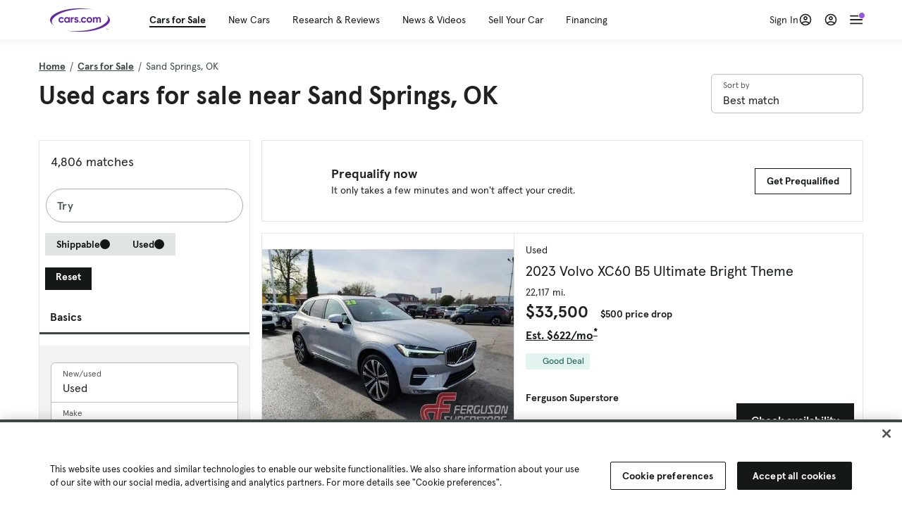

--- FILE ---
content_type: text/html; charset=utf-8
request_url: https://cars.qualtrics.com/jfe/form/SV_81Hx3Jkheo8zhmC
body_size: 19178
content:
<!DOCTYPE html>
<html class="JFEScope">
<head>
    <meta charset="UTF-8">
    <meta http-equiv="X-UA-Compatible" content="IE=edge">
    <meta name="apple-mobile-web-app-capable" content="yes">
    <meta name="mobile-web-app-capable" content="yes">
    <title>Qualtrics Survey | Qualtrics Experience Management</title>
    
        <link rel="dns-prefetch" href="//co1.qualtrics.com/WRQualtricsShared/">
        <link rel="preconnect" href="//co1.qualtrics.com/WRQualtricsShared/">
    
    <meta name="description" content="The most powerful, simple and trusted way to gather experience data. Start your journey to experience management and try a free account today.">
    <meta name="robots" content="noindex">
    <meta id="meta-viewport" name="viewport" content="width=device-width, initial-scale=1, minimum-scale=1, maximum-scale=2.5">
    <meta property="og:title" content="Qualtrics Survey | Qualtrics Experience Management">
    <meta property="og:description" content="The most powerful, simple and trusted way to gather experience data. Start your journey to experience management and try a free account today.">
    
        <meta property="og:image" content="https://cars.qualtrics.com/CP/Graphic.php?IM=IM_0ocZAgMDorIIuwJ">
    
    <script>(function(w) {
  'use strict';
  if (w.history && w.history.replaceState) {
    var path = w.location.pathname;
    var jfePathRegex = /^\/jfe\d+\//;

    if (jfePathRegex.test(path)) {
      w.history.replaceState(null, null, w.location.href.replace(path, path.replace(jfePathRegex, '/jfe/')));
    }
  }
})(window);
</script>
</head>
    <body id="SurveyEngineBody">
    <noscript><style>#pace{display: none;}</style><div style="padding:8px 15px;font-family:Helvetica,Arial,sans-serif;background:#fcc;border:1px solid #c55">Javascript is required to load this page.</div></noscript>
    
        <style type='text/css'>#pace{background:#fff;position:absolute;top:0;bottom:0;left:0;right:0;z-index:1}#pace::before{content:'';display:block;position:fixed;top:30%;right:50%;width:50px;height:50px;border:6px solid transparent;border-top-color:#0b6ed0;border-left-color:#0b6ed0;border-radius:80px;animation:q 1s linear infinite;margin:-33px -33px 0 0;box-sizing:border-box}@keyframes q{0%{transform:rotate(0)}100%{transform:rotate(360deg)}}
</style>
        <div id='pace'></div>
    
    <script type="text/javascript">
      window.QSettings = {
          
        jfeVersion: "8e142dc1f51c806b7d233dfd6f97eece737b4bda",
        publicPath: "/jfe/static/dist/",
        cbs: [], bootstrapSkin: null, ab: false,
        getPT: function(cb) {
          if (this.pt !== undefined) {
            cb(this.success, this.pt);
          } else {
            this.cbs.push(cb);
          }
        },
        setPT: function(s, pt) {
          this.success = s;
          this.pt = pt;
          if (this.cbs.length) {
            for (var i = 0; i < this.cbs.length; i++) {
              this.cbs[i](s, pt);
            }
          }
        }
      };
    </script>
    <div id="skinPrefetch" style="position: absolute; visibility: hidden" class="JFEContent SkinV2 webkit CSS3"></div>
    <script>(()=>{"use strict";var e,r,t,a,o,c={},n={};function d(e){var r=n[e];if(void 0!==r)return r.exports;var t=n[e]={id:e,loaded:!1,exports:{}};return c[e].call(t.exports,t,t.exports,d),t.loaded=!0,t.exports}d.m=c,e=[],d.O=(r,t,a,o)=>{if(!t){var c=1/0;for(l=0;l<e.length;l++){for(var[t,a,o]=e[l],n=!0,f=0;f<t.length;f++)(!1&o||c>=o)&&Object.keys(d.O).every(e=>d.O[e](t[f]))?t.splice(f--,1):(n=!1,o<c&&(c=o));if(n){e.splice(l--,1);var i=a();void 0!==i&&(r=i)}}return r}o=o||0;for(var l=e.length;l>0&&e[l-1][2]>o;l--)e[l]=e[l-1];e[l]=[t,a,o]},d.n=e=>{var r=e&&e.__esModule?()=>e.default:()=>e;return d.d(r,{a:r}),r},t=Object.getPrototypeOf?e=>Object.getPrototypeOf(e):e=>e.__proto__,d.t=function(e,a){if(1&a&&(e=this(e)),8&a)return e;if("object"==typeof e&&e){if(4&a&&e.__esModule)return e;if(16&a&&"function"==typeof e.then)return e}var o=Object.create(null);d.r(o);var c={};r=r||[null,t({}),t([]),t(t)];for(var n=2&a&&e;"object"==typeof n&&!~r.indexOf(n);n=t(n))Object.getOwnPropertyNames(n).forEach(r=>c[r]=()=>e[r]);return c.default=()=>e,d.d(o,c),o},d.d=(e,r)=>{for(var t in r)d.o(r,t)&&!d.o(e,t)&&Object.defineProperty(e,t,{enumerable:!0,get:r[t]})},d.f={},d.e=e=>Promise.all(Object.keys(d.f).reduce((r,t)=>(d.f[t](e,r),r),[])),d.u=e=>"c/"+{196:"vendors~recaptchav3",233:"db",438:"vendors~mockForm",821:"barrel-roll",905:"ss",939:"bf",1044:"matrix",1075:"mc",1192:"meta",1205:"timing",1365:"hmap",1543:"recaptchav3",1778:"slide",1801:"fade",2042:"jsApi",2091:"advance-button-template",2292:"hotspot",2436:"slider",2552:"vendors~scoring~cs~matrix",2562:"flip",2603:"mockForm",2801:"fancybox",3432:"mp",4522:"scoring",4863:"dd",5321:"vendors~mockForm~response-summary~fileupload",5330:"fileupload",5453:"default~cs~slider~ss",5674:"pgr",5957:"response-summary",6023:"vendors~fileupload",6198:"te",6218:"ro",6246:"focus-handler",6255:"captcha",6500:"default~hl~hotspot~matrix",6507:"prototype",7211:"sbs",7529:"cs",7685:"preview",7719:"default~hmap~pgr~ro~te~timing",8095:"default~cs~slider",8393:"draw",8606:"default~captcha~cs~db~dd~draw~fileupload~hmap~hl~hotspot~matrix~mc~meta~pgr~ro~sbs~slider~ss~te~timing",9679:"toc",9811:"hl"}[e]+"."+{196:"97848bc9e7c6051ecccc",233:"8ba9f6447cd314fbb68a",438:"53d5364f2fde015d63eb",821:"7889bb8e29b6573a7c1e",905:"351d3164dfd98410d564",939:"c8ff03d018d9cf872410",1044:"d8d7465fc033fbb10620",1075:"86a63d9fd6b94fccd78b",1192:"2bda7fa2af76817782a5",1205:"e0a338ca75eae4b40cc1",1365:"b3a7378eb91cc2c32d41",1543:"c245bb2c6da0a1de2911",1778:"89aa23ad976cab36539d",1801:"8cb2d1667aca0bc1260e",2042:"c48c082656b18079aa7e",2091:"4f0959084e4a4a187d1d",2292:"14fd8d7b863312b03015",2436:"96ce9dfbc69cf4a6f014",2552:"7cd2196cef0e70bb9e8a",2562:"3266dde7e4660ffcef3a",2603:"c8f6cb94cd9e79b57383",2801:"685cee5836e319fa57a8",3432:"6ae4057caed354cea4bd",4522:"1beb1b30ccc2fa30924f",4863:"4a0994a3732ac4fec406",5321:"41b49ced3a7a9cce58ab",5330:"4e241617d0d8f9638bed",5453:"171b59120e19c43bc4c6",5674:"144a9eb1a74ebd10fb2f",5957:"18b07be3e10880ac7370",6023:"2f608006811a8be8971c",6198:"31e404ce9bb91ad2fdc1",6218:"3cb64ba46db80f90121a",6246:"ba7b22b6a40782e5e004",6255:"a511708ee09ee539c882",6500:"e988cfdc3a56d687c346",6507:"63afbf731c56ba97ae7b",7211:"2d043279f45787cdbc6a",7529:"6440499b8bf1aaf62693",7685:"1241170f420176c2c6ef",7719:"8714f0d6579c8e712177",8095:"3b318c0e91b8cce117d5",8393:"2a48f184a447969fff1f",8606:"017a626bdaafbf05c221",9679:"20b914cfa638dfe959cc",9811:"e3e744cd3ab59c8be98b"}[e]+".min.js",d.miniCssF=e=>"fancybox.0bb59945b9873f54214a.min.css",d.g=function(){if("object"==typeof globalThis)return globalThis;try{return this||new Function("return this")()}catch(e){if("object"==typeof window)return window}}(),d.o=(e,r)=>Object.prototype.hasOwnProperty.call(e,r),a={},o="javascriptformengine:",d.l=(e,r,t,c)=>{if(a[e])a[e].push(r);else{var n,f;if(void 0!==t)for(var i=document.getElementsByTagName("script"),l=0;l<i.length;l++){var b=i[l];if(b.getAttribute("src")==e||b.getAttribute("data-webpack")==o+t){n=b;break}}n||(f=!0,(n=document.createElement("script")).charset="utf-8",n.timeout=120,d.nc&&n.setAttribute("nonce",d.nc),n.setAttribute("data-webpack",o+t),n.src=e),a[e]=[r];var s=(r,t)=>{n.onerror=n.onload=null,clearTimeout(u);var o=a[e];if(delete a[e],n.parentNode&&n.parentNode.removeChild(n),o&&o.forEach(e=>e(t)),r)return r(t)},u=setTimeout(s.bind(null,void 0,{type:"timeout",target:n}),12e4);n.onerror=s.bind(null,n.onerror),n.onload=s.bind(null,n.onload),f&&document.head.appendChild(n)}},d.r=e=>{"undefined"!=typeof Symbol&&Symbol.toStringTag&&Object.defineProperty(e,Symbol.toStringTag,{value:"Module"}),Object.defineProperty(e,"__esModule",{value:!0})},d.nmd=e=>(e.paths=[],e.children||(e.children=[]),e),d.p="",(()=>{if("undefined"!=typeof document){var e=e=>new Promise((r,t)=>{var a=d.miniCssF(e),o=d.p+a;if(((e,r)=>{for(var t=document.getElementsByTagName("link"),a=0;a<t.length;a++){var o=(n=t[a]).getAttribute("data-href")||n.getAttribute("href");if("stylesheet"===n.rel&&(o===e||o===r))return n}var c=document.getElementsByTagName("style");for(a=0;a<c.length;a++){var n;if((o=(n=c[a]).getAttribute("data-href"))===e||o===r)return n}})(a,o))return r();((e,r,t,a,o)=>{var c=document.createElement("link");c.rel="stylesheet",c.type="text/css",d.nc&&(c.nonce=d.nc),c.onerror=c.onload=t=>{if(c.onerror=c.onload=null,"load"===t.type)a();else{var n=t&&t.type,d=t&&t.target&&t.target.href||r,f=new Error("Loading CSS chunk "+e+" failed.\n("+n+": "+d+")");f.name="ChunkLoadError",f.code="CSS_CHUNK_LOAD_FAILED",f.type=n,f.request=d,c.parentNode&&c.parentNode.removeChild(c),o(f)}},c.href=r,t?t.parentNode.insertBefore(c,t.nextSibling):document.head.appendChild(c)})(e,o,null,r,t)}),r={3454:0};d.f.miniCss=(t,a)=>{r[t]?a.push(r[t]):0!==r[t]&&{2801:1}[t]&&a.push(r[t]=e(t).then(()=>{r[t]=0},e=>{throw delete r[t],e}))}}})(),(()=>{var e={3454:0};d.f.j=(r,t)=>{var a=d.o(e,r)?e[r]:void 0;if(0!==a)if(a)t.push(a[2]);else if(3454!=r){var o=new Promise((t,o)=>a=e[r]=[t,o]);t.push(a[2]=o);var c=d.p+d.u(r),n=new Error;d.l(c,t=>{if(d.o(e,r)&&(0!==(a=e[r])&&(e[r]=void 0),a)){var o=t&&("load"===t.type?"missing":t.type),c=t&&t.target&&t.target.src;n.message="Loading chunk "+r+" failed.\n("+o+": "+c+")",n.name="ChunkLoadError",n.type=o,n.request=c,a[1](n)}},"chunk-"+r,r)}else e[r]=0},d.O.j=r=>0===e[r];var r=(r,t)=>{var a,o,[c,n,f]=t,i=0;if(c.some(r=>0!==e[r])){for(a in n)d.o(n,a)&&(d.m[a]=n[a]);if(f)var l=f(d)}for(r&&r(t);i<c.length;i++)o=c[i],d.o(e,o)&&e[o]&&e[o][0](),e[o]=0;return d.O(l)},t=self.webpackChunkjavascriptformengine=self.webpackChunkjavascriptformengine||[];t.forEach(r.bind(null,0)),t.push=r.bind(null,t.push.bind(t))})()})();</script>
    <script src="/jfe/static/dist/jfeLib.d5f5decb72ad8e3baac1.min.js" crossorigin="anonymous"></script>
    <script src="/jfe/static/dist/jfe.d48939c9e7e8fc9556d2.min.js" crossorigin="anonymous"></script>


    <link href="/jfe/themes/templated-skins/qualtrics.2014:cars.9820517390:null/version-1765475774342-89bffa/stylesheet.css" rel="stylesheet"><link href="https://rsms.me/inter/inter.css" rel="stylesheet">

    <link id="rtlStyles" rel="stylesheet" type="text/css">
    <style id="customStyles"></style>

    <style>
      .JFEScope .questionFocused   .advanceButtonContainer {transition:opacity .3s!important;visibility:unset;opacity:1}
      .JFEScope .questionUnfocused .advanceButtonContainer, .advanceButtonContainer {transition:opacity .3s!important;visibility:hidden;opacity:0}
      .Skin .Bipolar .bipolar-mobile-header, .Skin .Bipolar .desktop .bipolar-mobile-header, .Skin .Bipolar .mobile .ColumnLabelHeader {display: none}

      /* Change color of question validation warnings */
      .Skin .ValidationError.Warn {color: #e9730c;}

      /* Hide mobile preview scrollbar for Chrome, Safari and Opera */
      html.MobilePreviewFrame::-webkit-scrollbar { display: none; }

      /* Hide mobile preview scrollbar for IE and Edge */
      html.MobilePreviewFrame { -ms-overflow-style: none; scrollbar-width: none; }
    </style>
    <style type="text/css">.accessibility-hidden{height:0;width:0;overflow:hidden;position:absolute;left:-999px}</style>
    <div id="polite-announcement" class="accessibility-hidden" aria-live="polite" aria-atomic="true"></div>
    <div id="assertive-announcement" class="accessibility-hidden" aria-live="assertive" role="alert" aria-atomic="true"></div>
    <script type="text/javascript">
      (function () {
        var o = {};
        try {
          Object.defineProperty(o,'compat',{value:true,writable:true,enumerable:true,configurable:true});
        } catch (e) {};
        if (o.compat !== true || document.addEventListener === undefined) {
          window.location.pathname = '/jfe/incompatibleBrowser';
        }

        var fv = document.createElement('link');
        fv.rel = 'apple-touch-icon';
        fv.href = "https://cars.qualtrics.com/CP/Graphic.php?IM=IM_eR3RqUaDkCmZcDb";
        document.getElementsByTagName('head')[0].appendChild(fv);
      })();
      QSettings.ab = false;
      document.title = "Qualtrics Survey | Qualtrics Experience Management";
      
      (function(s) {
        QSettings.bootstrapSkin = s;
        var sp = document.getElementById('skinPrefetch');
        if (sp) {
          sp.innerHTML = s;
        }
      })("<meta name=\"HandheldFriendly\" content=\"true\" />\n<meta name = \"viewport\" content = \"user-scalable = yes, maximum-scale=10, minimum-scale=1, initial-scale = 1, width = device-width\" />\n<div class='Skin'>\n\t<div id=\"Overlay\"></div>\n\t<div id=\"Wrapper\">\n\t\t\n\t\t<div class='SkinInner'>\n\t\t\t<div id='LogoContainer'>\n\t\t\t\t<div id='Logo'><img src=\"https://cars.qualtrics.com/CP/Graphic.php?IM=IM_4UzHhdp9et1Omp0\" /></div>\n\t\t\t</div>\n\t\t\t<div id='HeaderContainer'>\n\t\t\t\t<div id=\"BrandingHeader\"><script type=\"text/javascript\">\nQualtrics.SurveyEngine.addOnReady(function() {\njQuery('#Plug').attr('style', 'display:none !important');\n});\n<\/script></div>\n\t\t\t\t<div id='Header'>{~Header~}</div>\n\t\t\t</div>\n\t\t\t<div id='SkinContent'>\n\t\t\t\t<div id='Questions'>{~Question~}</div>\n\t\t\t\t<div id='Buttons'>{~Buttons~}</div>\n\t\t\t\t<div id='ProgressBar'>{~ProgressBar~}</div>\n\t\t\t</div>\n\t\t</div>\n\t\t<div id='Footer'>{~Footer~}</div>\n\t\t\n\t\t<div id='PushStickyFooter'></div>\n\t</div>\n\t<div id=\"Plug\" style=\"display:block !important;\"><a href=\"https://www.qualtrics.com/powered-by-qualtrics/?utm_source=internal%2Binitiatives&utm_medium=survey%2Bpowered%2Bby%2Bqualtrics&utm_content={~BrandID~}&utm_survey_id={~SurveyID~}\" target=\"_blank\" aria-label=\"{~PlugLabel~}\">{~Plug~}</a></div>\n</div>\n<script>Qualtrics.SurveyEngine.addOnload(Qualtrics.uniformLabelHeight);<\/script>\n\n<script>\n//TM6 Question Text Cell Padding\n\t//JFE\n\tPage.on('ready:imagesLoaded',function() {\n\t\tvar t = jQuery(\".QuestionText table\");\n\t  for (i=0; i<t.length; i++) {\n\t    if (t[i].cellPadding != undefined) {\n\t      var p = t[i].cellPadding + \"px\";\n\t      t.eq(i).find(\"th\").css(\"padding\",p);\n\t      t.eq(i).find(\"td\").css(\"padding\",p);\n\t    }\n\t  }\n\t});\n\t//SE\n\tjQuery(window).on('load',function() {\n\t\tif (jQuery(\"div\").hasClass(\"JFE\") == false) {\n\t    var t = jQuery(\".QuestionText table\");\n\t    for (i=0; i<t.length; i++) {\n\t      if (t[i].cellPadding != undefined) {\n\t        var p = t[i].cellPadding + \"px\";\n\t        t.eq(i).find(\"th\").css(\"padding\",p);\n\t        t.eq(i).find(\"td\").css(\"padding\",p);\n\t      }\n\t    }\n\t\t};\n\t});\n//TM21 iOS Text Box Width Fix\n//JFE\nPage.on('ready:imagesLoaded',function() {\n\tfunction isIE () {\n  \tvar myNav = navigator.userAgent.toLowerCase();\n  \treturn (myNav.indexOf('msie') != -1) ? parseInt(myNav.split('msie')[1]) : false;\n\t}\n\tif (!isIE()) {\n\t\tvar mq = window.matchMedia( \"(max-width: 480px)\" );\n\t\tif (mq.matches == true) {\n\t\t\tjQuery(\".Skin .MC .TextEntryBox\").css(\"width\",\"100%\");\n\t\t\tjQuery(\".Skin .TE .ESTB .InputText\").css(\"width\",\"100%\");\n\t\t\tjQuery(\".Skin .TE .FORM .InputText\").css(\"width\",\"100%\");\n\t\t\tjQuery(\".Skin .TE .ML .InputText\").css(\"width\",\"100%\");\n\t\t\tjQuery(\".Skin .TE .PW .InputText\").css(\"width\",\"100%\");\n\t\t\tjQuery(\".Skin .TE .SL .InputText\").css(\"width\",\"100%\");\n\t\t\tjQuery(\".Skin .TE .FollowUp .InputText\").css(\"width\",\"100%\");\n\t\t};\n\t};\n});\n//SE\njQuery(window).on('load',function() {\n\tfunction isIE () {\n  \tvar myNav = navigator.userAgent.toLowerCase();\n  \treturn (myNav.indexOf('msie') != -1) ? parseInt(myNav.split('msie')[1]) : false;\n\t}\n\tif (!isIE()) {\n\t\tvar mq = window.matchMedia( \"(max-width: 480px)\" );\n\t\tif (jQuery(\"div\").hasClass(\"JFE\") == false && mq.matches == true) {\n\t\t\tjQuery(\".Skin .MC .TextEntryBox\").css(\"width\",\"100%\");\n\t\t\tjQuery(\".Skin .TE .ESTB .InputText\").css(\"width\",\"100%\");\n\t\t\tjQuery(\".Skin .TE .FORM .InputText\").css(\"width\",\"100%\");\n\t\t\tjQuery(\".Skin .TE .ML .InputText\").css(\"width\",\"100%\");\n\t\t\tjQuery(\".Skin .TE .PW .InputText\").css(\"width\",\"100%\");\n\t\t\tjQuery(\".Skin .TE .SL .InputText\").css(\"width\",\"100%\");\n\t\t\tjQuery(\".Skin .TE .FollowUp .InputText\").css(\"width\",\"100%\");\n\t\t};\n\t};\n});\n<\/script>\n\n<style>.Skin .QuestionOuter.Matrix{max-width:1100px}</style>\n");
      
      
      (function() {
        var fv = document.createElement('link');
        fv.type = 'image/x-icon';
        fv.rel = 'icon';
        fv.href = "https://cars.qualtrics.com/CP/Graphic.php?IM=IM_bdYYI4BiyXYEhx3";
        document.getElementsByTagName('head')[0].appendChild(fv);
      }());
      
      
    </script>
        <script type="text/javascript">
          (function(appData) {
            if (appData && typeof appData === 'object' && '__jfefeRenderDocument' in appData) {
              var doc = appData.__jfefeRenderDocument

              if (doc === 'incompatible') {
                window.location = '/jfe/incompatibleBrowser';
                return
              }

              window.addEventListener('load', function() {
                // farewell jfe
                delete window.QSettings
                delete window.webpackJsonp
                delete window.jQuery
                delete window.ErrorWatcher
                delete window.onLoadCaptcha
                delete window.experimental
                delete window.Page

                var keys = Object.keys(window);
                for (let i in keys) {
                  var name = keys[i];
                  if (name.indexOf('jQuery') === 0) {
                    delete window[name];
                    break;
                  }
                }

                document.open();
                document.write(doc);
                document.close();
              })
            } else {
              // prevent document.write from replacing the entire page
              window.document.write = function() {
                log.error('document.write is not allowed and has been disabled.');
              };

              QSettings.setPT(true, appData);
            }
          })({"FormSessionID":"FS_33kfQF44pHFi5JM","QuestionIDs":["QID1","QID2"],"QuestionDefinitions":{"QID1":{"DefaultChoices":false,"DataExportTag":"Q1","QuestionID":"QID1","QuestionType":"Meta","Selector":"Browser","Configuration":{"QuestionDescriptionOption":"UseText"},"Choices":{"1":{"Display":"Browser","TextEntry":1},"2":{"Display":"Version","TextEntry":1},"3":{"Display":"Operating System","TextEntry":1},"4":{"Display":"Screen Resolution","TextEntry":1},"5":{"Display":"Flash Version","TextEntry":1},"6":{"Display":"Java Support","TextEntry":1},"7":{"Display":"User Agent","TextEntry":1}},"Validation":"None","GradingData":[],"Language":{"EN":{"QuestionText":"Click to write the question text","Choices":{"1":{"Display":"Browser"},"2":{"Display":"Version"},"3":{"Display":"Operating System"},"4":{"Display":"Screen Resolution"},"5":{"Display":"Flash Version"},"6":{"Display":"Java Support"},"7":{"Display":"User Agent"}}}},"NextChoiceId":4,"NextAnswerId":1,"SurveyLanguage":"EN"},"QID2":{"DefaultChoices":false,"DataExportTag":"Q2","QuestionType":"MC","Selector":"SAVR","SubSelector":"TX","Configuration":{"QuestionDescriptionOption":"UseText"},"Choices":{"1":{"Display":"Experience using Cars.com"},"2":{"Display":"Receive assistance for trouble I am experiencing with the Cars.com site"},"3":{"Display":"Leave feedback for a dealership"},"4":{"Display":"Receive assistance for trouble I am experiencing with listing my vehicle for sale on Cars.com"},"5":{"Display":"Experience using Your Garage","DisplayLogic":{"0":{"0":{"LeftOperand":"Page","LogicType":"EmbeddedField","Operator":"Contains","RightOperand":"/your-garage","Type":"Expression"},"1":{"Conjuction":"Or","LeftOperand":"Page Referrer","LogicType":"EmbeddedField","Operator":"Contains","RightOperand":"/your-garage","Type":"Expression"},"Type":"If"},"Type":"BooleanExpression","inPage":false}},"6":{"Display":"Feature request"}},"ChoiceOrder":[1,"6","5",2,"4",3],"Validation":{"Settings":{"ForceResponse":"ON","ForceResponseType":"ON","Type":"None"}},"GradingData":[],"Language":{"EN":{"QuestionText":"What type of feedback would you like to provide?","Choices":{"1":{"Display":"Experience using Cars.com"},"2":{"Display":"Receive assistance for trouble I am experiencing with the Cars.com site"},"3":{"Display":"Leave feedback for a dealership"},"4":{"Display":"Receive assistance for trouble I am experiencing with listing my vehicle for sale on Cars.com"},"5":{"Display":"Experience using Your Garage"},"6":{"Display":"Feature request"}}}},"NextChoiceId":7,"NextAnswerId":1,"QuestionID":"QID2","DataVisibility":{"Private":false,"Hidden":false},"SurveyLanguage":"EN"}},"NextButton":null,"PreviousButton":false,"Count":2,"Skipped":0,"NotDisplayed":0,"LanguageSelector":null,"Messages":{"PoweredByQualtrics":"Powered by Qualtrics","PoweredByQualtricsLabel":"Powered by Qualtrics: Learn more about Qualtrics in a new tab","A11yNextPage":"You are on the next page","A11yPageLoaded":"Page Loaded","A11yPageLoading":"Page is loading","A11yPrevPage":"You are on the previous page","FailedToReachServer":"We were unable to connect to our servers. Please check your internet connection and try again.","ConnectionError":"Connection Error","IPDLError":"Sorry, an unexpected error occurred.","Retry":"Retry","Cancel":"Cancel","Language":"Language","Done":"Done","AutoAdvanceLabel":"or press Enter","DecimalSeparator":"Please exclude commas and if necessary use a point as a decimal separator.","IE11Body":"You are using an unsupported browser. Qualtrics surveys will no longer load in Internet Explorer 11 after March 15, 2024.","BipolarPreference":"Select this answer if you prefer %1 over %2 by %3 points.","BipolarNoPreference":"Select this answer if you have no preference between %1 and %2.","Blank":"Blank","CaptchaRequired":"Answering the captcha is required to proceed","MCMSB_Instructions":"To select multiple options in a row, click and drag your mouse or hold down Shift when selecting. To select non-sequential options, hold down Control (on a PC) or Command (on a Mac) when clicking. To deselect an option, hold down Control or Command and click on a selected option.","MLDND_Instructions":"Drag and drop each item from the list into a bucket.","PGR_Instructions":"Drag and drop items into groups. Within each group, rank items by dragging and dropping them into place.","ROSB_Instructions":"Select items and then rank them by clicking the arrows to move each item up and down."},"IsPageMessage":false,"ErrorCode":null,"PageMessageTranslations":{},"CurrentLanguage":"EN","FallbackLanguage":"EN","QuestionRuntimes":{"QID1":{"Highlight":false,"ID":"QID1","Type":"Meta","Selector":"Browser","SubSelector":null,"ErrorMsg":null,"TerminalAuthError":false,"Valid":false,"MobileFirst":false,"QuestionTypePluginProperties":null,"CurrentMultiPageQuestionIndex":0,"Displayed":true,"PreValidation":"None","IsAutoAuthFailure":false,"ErrorSeverity":null,"PDPErrorMsg":null,"PDPError":null,"QuestionText":"Click to write the question text","Choices":{"1":{"Display":"Browser"},"2":{"Display":"Version"},"3":{"Display":"Operating System"},"4":{"Display":"Screen Resolution"},"5":{"Display":"Flash Version"},"6":{"Display":"Java Support"},"7":{"Display":"User Agent"}},"WontBeDisplayedText":"This question will not be displayed to the recipient.","Active":true},"QID2":{"Highlight":false,"ID":"QID2","Type":"MC","Selector":"SAVR","SubSelector":"TX","ErrorMsg":null,"TerminalAuthError":false,"Valid":false,"MobileFirst":false,"QuestionTypePluginProperties":null,"CurrentMultiPageQuestionIndex":0,"Displayed":true,"PreValidation":{"Settings":{"ForceResponse":"ON","ForceResponseType":"ON","Type":"None"}},"Choices":{"1":{"ID":"1","RecodeValue":"1","VariableName":"1","Text":"","Display":"Experience using Cars.com","InputWidth":null,"Exclusive":false,"Selected":false,"Password":false,"TextEntry":false,"TextEntrySize":"Small","TextEntryLength":null,"InputHeight":null,"Error":null,"ErrorMsg":null,"PDPErrorMsg":null,"PDPError":null,"Displayed":true},"2":{"ID":"2","RecodeValue":"2","VariableName":"2","Text":"","Display":"Receive assistance for trouble I am experiencing with the Cars.com site","InputWidth":null,"Exclusive":false,"Selected":false,"Password":false,"TextEntry":false,"TextEntrySize":"Small","TextEntryLength":null,"InputHeight":null,"Error":null,"ErrorMsg":null,"PDPErrorMsg":null,"PDPError":null,"Displayed":true},"3":{"ID":"3","RecodeValue":"3","VariableName":"3","Text":"","Display":"Leave feedback for a dealership","InputWidth":null,"Exclusive":false,"Selected":false,"Password":false,"TextEntry":false,"TextEntrySize":"Small","TextEntryLength":null,"InputHeight":null,"Error":null,"ErrorMsg":null,"PDPErrorMsg":null,"PDPError":null,"Displayed":true},"4":{"ID":"4","RecodeValue":"4","VariableName":"4","Text":"","Display":"Receive assistance for trouble I am experiencing with listing my vehicle for sale on Cars.com","InputWidth":null,"Exclusive":false,"Selected":false,"Password":false,"TextEntry":false,"TextEntrySize":"Small","TextEntryLength":null,"InputHeight":null,"Error":null,"ErrorMsg":null,"PDPErrorMsg":null,"PDPError":null,"Displayed":true},"5":{"ID":"5","RecodeValue":"5","VariableName":"5","Text":"","Display":"Experience using Your Garage","InputWidth":null,"Exclusive":false,"Selected":false,"Password":false,"TextEntry":false,"TextEntrySize":"Small","TextEntryLength":null,"InputHeight":null,"Error":null,"ErrorMsg":null,"PDPErrorMsg":null,"PDPError":null,"Displayed":false},"6":{"ID":"6","RecodeValue":"6","VariableName":"6","Text":"","Display":"Feature request","InputWidth":null,"Exclusive":false,"Selected":false,"Password":false,"TextEntry":false,"TextEntrySize":"Small","TextEntryLength":null,"InputHeight":null,"Error":null,"ErrorMsg":null,"PDPErrorMsg":null,"PDPError":null,"Displayed":true}},"ChoiceOrder":["1","6","2","4","3"],"ChoiceTextPosition":"Left","Selected":null,"IsAutoAuthFailure":false,"ErrorSeverity":null,"PDPErrorMsg":null,"PDPError":null,"QuestionText":"What type of feedback would you like to provide?","ExistingChoices":{},"ProcessedDisplayChoiceOrder":["1","6","2","4","3"],"ChoiceOrderSetup":true,"Active":true}},"IsEOS":false,"FailedValidation":false,"PDPValidationFailureQuestionIDs":[],"BlockID":"BL_efZV8eIc4EQ2sv4","FormTitle":"Qualtrics Survey | Qualtrics Experience Management","SurveyMetaDescription":"The most powerful, simple and trusted way to gather experience data. Start your journey to experience management and try a free account today.","TableOfContents":null,"UseTableOfContents":false,"SM":{"BaseServiceURL":"https://cars.qualtrics.com","SurveyVersionID":"9223370314410068697","IsBrandEncrypted":false,"JFEVersionID":"03fe6757db2b5fa6b3fa7f1a6bef80a9295ac371","BrandDataCenterURL":"https://yul1.qualtrics.com","XSRFToken":"Xf-V8m8jeLks9OKpspgeqA","StartDate":"2026-01-30 01:58:01","StartDateRaw":1769738281599,"BrandID":"cars","SurveyID":"SV_81Hx3Jkheo8zhmC","BrowserName":"Chrome","BrowserVersion":"131.0.0.0","OS":"Macintosh","UserAgent":"Mozilla/5.0 (Macintosh; Intel Mac OS X 10_15_7) AppleWebKit/537.36 (KHTML, like Gecko) Chrome/131.0.0.0 Safari/537.36; ClaudeBot/1.0; +claudebot@anthropic.com)","LastUserAgent":"Mozilla/5.0 (Macintosh; Intel Mac OS X 10_15_7) AppleWebKit/537.36 (KHTML, like Gecko) Chrome/131.0.0.0 Safari/537.36; ClaudeBot/1.0; +claudebot@anthropic.com)","QueryString":"","IP":"18.118.3.122","URL":"https://cars.qualtrics.com/jfe/form/SV_81Hx3Jkheo8zhmC","BaseHostURL":"https://cars.qualtrics.com","ProxyURL":"https://cars.qualtrics.com/jfe/form/SV_81Hx3Jkheo8zhmC","JFEDataCenter":"jfe3","dataCenterPath":"jfe3","IsPreview":false,"LinkType":"anonymous","geoIPLocation":{"IPAddress":"18.118.3.122","City":"Columbus","CountryName":"United States","CountryCode":"US","Region":"OH","RegionName":"Ohio","PostalCode":"43215","Latitude":39.9625,"Longitude":-83.0061,"MetroCode":535,"Private":false},"geoIPV2Enabled":true,"EDFromRequest":[],"FormSessionID":"FS_33kfQF44pHFi5JM"},"ED":{"SID":"SV_81Hx3Jkheo8zhmC","SurveyID":"SV_81Hx3Jkheo8zhmC","Q_URL":"https://cars.qualtrics.com/jfe/form/SV_81Hx3Jkheo8zhmC","UserAgent":"Mozilla/5.0 (Macintosh; Intel Mac OS X 10_15_7) AppleWebKit/537.36 (KHTML, like Gecko) Chrome/131.0.0.0 Safari/537.36; ClaudeBot/1.0; +claudebot@anthropic.com)","Q_CHL":"anonymous","Q_LastModified":1769099313,"Q_Language":"EN"},"PostToStartED":{},"FormRuntime":null,"RuntimePayload":"Z440aXRsdJREL3mlJkQDCX6sPmOYfYR4UWnrALAXOJU6BzrnrJjpvSFURVCP4r79S5TCodg8r0N99MsXmm3Poqr2ZuwIz4cSBHPRnDkWHouLtepvYfh4217WHT9s51/3L/4NQC97nNank/TSy/wxPrgubal4MUn8/+duY4E9Y1weVFi0Y0xA7MDrIp8yu97IX9PDQDnz8/JoOXk+uEm991PprvQ8zb5H9GXgt3l47/1QLcsh96fHYTpO9rkdtuCK+CudlSVUv1rlCJS1D49svH2m6kry3f9Qm+iO30NTkPFL4/TNL2JLCRqXemaaDhxra9oOwvjnqhOgCTltijhfKX1Pi7h/s65S6/5k2hrLxo+IYvv+5pr2DGmngmZ2YyLKxfHvOVVwqsoBwAJfuF9I1G3rMK8KBqVfZMJh1cpIKJiMWwX6dYyGoi/PG+Vhk46ouJ/Q9dlI8+2FVeOcYmw6KgW10fkYEWTGTYi6MMjoKUUX1RoZWlTkwkFUJkZ15CGy28pfpvWm+iY1fU5yLUAxZKGwm8Lgh4ymytk6YrWQg5aEMUrc0Aty4k8R8JB9ofAzomqMkPkzcdIa46c7PfB5iIciGzUHwoZ3wcBKKc+u3Xrm0I5HY5gPqp926qIGXHepiSI+jkfV/ITQyO+6Cbx3EXYjEe15ZLKTR6K1ihLsuWuSSy7sJEwX9jK047b/4m8pjNZiLuG7DF4KQjmcBmCwZXlvFkQ7YSED88CgaJljiw8dJOEAvb0Ibvocmi5mQI/QOGB2N2TPG2Zm6Vn4ViPuldTisP+Ox6AMbfeouU+FgFw3YcPSjH0QOlx0jrb8pqdzUAeQSMl4xiOjQnckEooIlCm0rlLtKdf5P0m/tA6ZXP0cEbKjucrPGm2vE1LSe8W3b0RWVncQFJdkAztgtG3YuAZ0OVWfW/w0TI7WrWdMptuDO5WSQJQzlZRyTdxaa5S9h1sSYdJvKfu6mBbRIeKx6AbxY9uvTG0KqytIDz2Htwwt+gxRKl/nK2VZ1DGh6ZDc89idpT/1QuPDZVxjxMjsykIPdnlbNUY/SHszHCRS4i0AXfRiwXkxK5xkjgLJd3igX83h1FzxQC/w5Y12jS3IjzNlgQVb2Czw7CbszI7ccrENwSkVUJThEMtKNl+p4AvrXW7ZWGHyXAY1BFzaEofcPbfcRoozASfWnbipz2B4TME1kS3vfq/0lehQxMhIGuSeiILZ22Bm/Kad6PGAqURUoXmWJHnfnr1Ak8bju+RniWYjFiEFWQ8BRziaaE1bBjTOGVupF2OhfganH5ycRHNmbXNAtL0eZG+QtSR+uWSQmbmsCpwhzSyrP7FJREd/0qYyYd5YynCJUYkSdav/t+EhLg4CVMz13PWFNxVxW8nBM5OoyP4q6dpqXD4VtQv6Zw/P3iawqRwR9tXloMtBYcFOwL4+Xm/nejXjv+QIqAeD2pQZmf4+hHUy1jP/LGBbTi7o4Dq1X/1oIAVDZ4iO0VrudeyG4lC+s5a/R5utGstH9VFhuisK2Qn7amN3w9ZIlZc3E2ENZe4kLgQcQ6uHtRPCaKqT2Hd8nToFbkwMewWESaGtya4IvuI8WWIZIKp18+cYdtVG/5vJewfGmfodjIuHCH43Po/QRSDrb10NmSuaYCHO25scPCcsh3ZAuG4GY0PHUvaMhsBsolcGjBqznLTPntIMkb1Ubj+IL7Nmm6PmdDuT3U9c+mmvzO9dlNirF4PtWDYN3AHV6BZ8nSNkX8Y9wN3xLsEAFrL0ZU9uHdThiUvXg5ps14XUzScOkWd70nw/rQKggU/kK7VweXTN4kGNfWs6uST3ZZ2nuWKovq3VAPz17jfo7Uex8EewRCsqwWSZGxtYv/2LnRjtM+jGLOOUhFlVGjuzvm07oJbQccLR7AmRUWMxvVH8xyPqDHQ06cnO0ac8bo59OnajfLX+C34ETZGt2uf1Qovf17wVUm73yAXLfKk/jB7343GM5Jl649Ys3VmfnXyw31g4n3Q56kDBCFRYpKjBkAy7HeVBoR40AkADVTQ3m4uQuIw5oguJRFie8VJWub0XSIWBTT7QcHkk51AzhCwUZZ344OdM+XioLqBVWYiUUxSmH9pMWJOFRS/D+gpUkWpIbmxKBllRQHLwmanb4Wd4ShVfRDQLhWOp3T3IBOwWAnL16/2sp0Z+BNV+63rFI0p5j4Ig+/z6wYGqTYIGA806ODPiFDFzsb4lJUIwOzj259Lw8ZIkqzBysG/GmqxuP1Uhnd7fr8Db+s7TiXKoglnOrhp1u+dUzQqcpBXfot6w2hIkoWgCgr/cprXwsHGEmPmRh3pAP48+yh+1gbVCdvruvxR2jThpuCpaG90XYugW0G5V0k+JC2am5KeJhhSE0exB/yIXaZC///n9nuTOb2kSFLlsmO5mguGM+kAwuOacbeK1LZkXIXYoiNwJhU3f/hHRrFwtq9xq/8AMrPlObanYC0VNnOErSR1L+Ew8Vghzge3WkU6wY4LJcf2gbC5po/2dVMMhs7VDCVKxdPKi2WfUn1QpcO5lvNoYOJsx5RYKDIjO6tEgQDFTFpXMgurRU1oBdnNrdPkyhnQV1Vj8vOe0108gAcHPwK59OrONmoWgr4DRHovZfFNViTINmCJjR/xjrVO9JXxZ28KDD/vnU7dGmXFjo+1162PZ34o9qBbY6VKpcxZv17b17E2H70WRsBhgAhXzdJwDpAFftKqyp1ouGibCAM7Od54uGJDBZN6udBDYUhpoQVyU6YBeymi6DuUzWd74dGxAAtwgAsjOJ+Zfbgjk3g9AoZ5tvySrYXCvMvRx4Lopx7z5C5uGOYMSzHvsoYuYZLaCtnTHFHFAP//kJ/[base64]/wFyQ6pdv2/dFazQ+Q7Z0C5lZwtXd6pZrgkHfPGEU4Ct75EPwtxdnLijT4HsmtH7bAGUCIUzUl+fQ7spetKjK4ifbBvooqo1dq7M/oj9ta85+zS8W8EFSzgaG+0g3vunWFXRIVIHG/E5DcKuLFOaHBftFISturOrT8UlOcKCgKnqQ40iewqwSef1xLnfUKbhsox7z3cvKy/u4RnEW9GxnuM2KGeSXNClIct1gpLYBtDBrBePbc8WIQIT+r7QmyhNYBvPYHGrb2f7dQ10x5ckLueEjsal9B2Nu1QyEpjS4Yo91D/pw6kk6I5+WtaHB8KhTCqPXaKU/CEiKuPx+FIA92MIFfkNNxVO8xmJnT9pGN30eHTL9YZaRMNwv4tD8Q0EPTeNsmc9azOjxaojHqgOu5UBbFzlX5YG1VTh2iZPFuU4xp3EEyVJvy8Jk79f+Cd9I/npiPpNRT4/wCdMwbHjFnVjWmfty2UHq/iVo4uLnhU9uhz/681LJa/MdB+V5GT1aYO37ZyVQXhIS/sBpOsy71qiBZ5CwwpIPSng4swyuB0i2cgOHI7M4QxG6B/Uzrtqc5f8HXf+8bHd7mJw0CRk/+6oKLePzUBs6G3CmdSVshk3vzydgvCuvxeCvQhcj8jtCCLrMoihF6t2WePOZ2uC4LW+FB4EFL4R23fKxg+fbXeKRxymB6rhonyVCdjKwt3I53yGTjDeTUw0X5jQqEICqi5RPeBPKft9qQIusCXvh/I4pHJSys43c+LZNzBf2IzoS6PZrlWv3CvK7v4Q2cIFChw7N92GlIRE4YBSzNC+LjCBZAyePLyT3H14tUxERk51Cdhg/vggkW9vcu8sGDKtU62FE5lBz8PnlKJwJugLXfvtSP8wvNNvy8yEP+bavNA2fJmKRKuwL/K/0YnwLxg8nPd3yX98xlP8Jy4SRNKFckHEPudgal5pMigIE4s33EKYG28mR+54Cpy7pFfx28FsbI8bF8JeifoljvLG3vl75COHDa6JNYfxjJzdxTDTd5qJa7GYAjOqg/vImz0w9yBY3o9bRW61JB0C9v0aHZO3ZUdQ66pqo7kTh06mxHDG2ykD98kRnFnV+c0Af53buda4WN5abMHunzYng5Rw0fJa89ZT1kvWUFFQZHHXVra96lIN7luc/uuTLNTVAikca1mEOP9Qyu6i4GrItvQemK41Fzj4AVbaAI2uBp3QeFRvmq8/8hWBdA0b+HFkkvSPVbXahgGY1fMfoKzm0W/pQQKW41DeddTd+W19ERK/njfHVlzopq20XBLJ0eFTRrOS4iN27RaAJ7+MSgBvDHAar6lnHIKnXMqS6X8hPItL0ISlC8VQHupT94lGEp4dVFzs/gqNsdib8S1UObEqKI1IOsVTg75nV6xwGPFzbvoLtRhRnUWomAZJitSfzQa6EliexFH+s6rliy5AFb6lvEm5/[base64]/+OqERRyi/DlP1v/QZ/AIQZSa8eFrTaUaZX0tN4EwzII89LJ6DwSIrmJgWJ44zWVyh1JdHtgGg3bMoYVmGbcTj6kOHeJQuRJZw5LDT5nqoqOKCJAhE8IKKkoNgbhyKcStvm/luGlTxIBXKHvxAfTHRhWXQaK1AzTpswEjOmFXf9X4hOVWaLb6lJFDXtfgGHrez1pobeFG/75PSvQZmitrJuSjPv5R3piw/mfuQGwCS46G8uuzkS8NdjHiSX/rHW1eSZVtsdewYbuZcXeO6aahEJWY8dAyy8VVpcHoD7h1K77EOVK3NzoKUjMhsyx2+y5ZoLA3JibAVtlMxJZzYSZ/Loo1F/qw8GTDG1CflzIOPOLV5Z2LYfnkqHTEgftUDm5b4TK+h7kD3AsnzisooAvkF1i5iBzL4q2meMv8HlD/Y/OcsptCEbP3tUC41c/inrYAEmBcjKnPMDKmqQ8RtXD7v9bL75KyzBAegWKKLgx5rQ4z/[base64]/RkiiGgFeO36IbQVpjIBKeON7REOgMN+1lNGstxo1yXH/yRRqHlNrI2OewUw/mvLhzO6iCwQbS/NGp5pNajFoMBeAsFNHKm0NuQsa3aIZCWjdkg1XeD/pq/QIz/M9op+Qwnsa0XtYpKz4ygRxuNi9H38oTmSLaii16pSjE/okb8kQ8wnKDO8lhZmEJvr/wThL4VlwsB9jau8aASl0MOvtMV5MQWbFFYdkfdRgQnTdnl6mWY59hfoDMb79tcXcvagUloo7Rg73InSuOGAREBVW/hkipPzGMy++t5KzUQ1gmpeMv2Oq50R7ZKO5RYwuxiM/VS925eiR3M0q9OlJ/k87plArLmVhqc6msC5kdt0TJPTR++cXQ/bTxcRS8USYc5y2iT2YakpULxe6Tdsw7VIZMoYvppd3gL60k3ysXJ9LVNtomLJiX4MFqnnREy/HEywg+7Ld8kIO6IVefWlFmqsW0o6Ns0xGdtU/C8YG+FccL0witmaRXvJYBfi2UgV1Wuwj9uofxTTx39F2Hw4PfkBlfVzOw1o49QFadIu24c6EPgeNHx1vL9bbXzFIULmAaLZzaEEiNE4gLO7YoLmLakNa85MVFd/B9tTpectd4z/YtLqzBmatOY1Py2IJ0eexkb+H4yqI9CcYKACacV+UXBvG2ksWm/LDMu6BAAw0P2+woIoHxu3xtXWR1RhQkRcH6YVyxWY/mgkjQ7QGGrX69O7q5YlvEFtt1bPwTgf/LJZTlRft6HqEi3EV8kSvMiQIUYI/Ha3Pc2WiWPN5htSEdI2WhJoID+huFxs3yhIT6MjHvn6JYXbpT+9z5hiD2FPOnesunjeGTA09sAZhib8noJRe20zDCAbK5bkrafot+VIDvG22u/RdFfK3ekyqhfENnrP2s+6F8k1njCSxjcrxjS14KZohXrWy9+rrbKyOinX7zwKOxkKeolWNhsqaYtNxPcmsOe7YhlVmMJhg4sVdjHkbVs/5WQsaUnje6HznKbvyWiq3nM15NGAjfmzsKJP6j5UBf0EL1kMjz5HD0v6Arig7dhayowLyIVlcu5Jf3K/UgX1G5acuSrcxBPt/o8m16l4hMGeuex/F7wBaXoJMwuUCoZ6OrYA0bDT3QjNTLzJw6UQdNxkHXeQzuHOYZkdgZcjyZ9bleiz3mQnIzk+/emTH5ncfDPkfT8sxTFAD/pUoCq6y7PvRwgSCNOqg953Fc9i6yrwqdNVpnqk9epTPeQxERfVD/xb18WwS5izJUfx8x5aSTr76ErGAPxoSmoJqRxVnRPT1QNzrgdbqI2C29rhjlqFx6eo/m5CMvQXkFVUkuZNwHdFoYdLQqwZ6AUgxtY6NORdh16DtxRIJlUxYT9PO5Jhe/ziQaOrS2UAVbf8VghYaRy8tZe6jgaD/e10uFenor4BFoF1wY/tV4cC5lBJHACLN/hY5ZCR5DDvRnQVeq9DTdDA2Exuzkq0wHAT/k3/WTUVj4OY5L4na0gsvieiv6xTazoQ2Vt1mHKOQuPBGwF8UBz9bcWoiiwDVACOGUBvif7NtxjW8zl5hzw02tEIv11CPoZfSG1j7VylxX+6eVDnlL0XD04CjZYL61i3xjVwKjooI4MlNibg3//z4osbDi7mwbP7XVKGiVAaxZRdz9QaFlwzBfxMp33gyNhKfvqDg4YWnpFDaBIe7ncy7q38kjMsPkuAYALtlCcNQEqw2+SWISYzzSfPwGaD9FFXOcC7P5QnUZ24tFJYyNfo95U3PN+eOcqhcKoU9/0VJXdMzGv8z81S6d+ppRt79Xh/cySlHT27esBlfPkJn1br/hg7CY3T+piO7KmYhy2tXYmDKqiuEScQvX7MUXp9LwT1bcysPZpK9jVcegHBdRJD2WbcUyMQleAXtgyZVSCnn1k4llf2q4K7ynTJ0kbUoZP4ivNxia/wC4LkOXMEpk/c8NwEAXvRobweVlZRT8pkV1aAJmvQgUNTh3rpKqMeux4uziCfwhu/F9OheqFNbog6Df6varD4VU0xxbpEBzvAtqQQ5O39FeZz8xWsn54o6layRkk/Nhe6f7oAqBv0dZaTqrh7PlzxqjkADydcNZp/4+fbbY42JK6pr6+GzLnbCprT0KduDyzSL044o3Cva281X2xZgQb4ARVSSJGZtwHCMGUB5DcWnborZtQ+N7qC5j7dyhuVntFKf57QzTpmNAy7D5qyHU/8akbb90RBup3xUbKw0kuTtsA77TtdtbhGRlzovKyy8nuus4y8X7PMSD2MjiwetZWrCtiNlm2SDMf9T94/W0BygItUAOxGRpQAYQZ6O+w9JPegVmSLfHoys7Dh6ABzEV9JuXEuBOr1juGFnkQDO5tMSaPmXO1rTyqh+dD+9Z4qiG7k54nO3UijxxvL34L4M1z9pAEX84hqiJ1KZ62j+X","TransactionID":1,"ReplacesOutdated":false,"EOSRedirectURL":null,"RedirectURL":null,"SaveOnPageUnload":true,"ProgressPercent":0,"ProgressBarText":"Survey Completion","ProgressAccessibleText":"Current Progress","FormOptions":{"BackButton":false,"SaveAndContinue":true,"SurveyProtection":"PublicSurvey","NoIndex":"Yes","SecureResponseFiles":true,"SurveyExpiration":"None","SurveyTermination":"DisplayMessage","Header":"<script>\n    jQuery(\".AdvanceButton\").hide();\n    <\/script>","Footer":"","ProgressBarDisplay":"None","PartialData":"+2 days","PreviousButton":{"Display":"Previous"},"NextButton":{"Display":"Next"},"SurveyTitle":"Qualtrics Survey | Qualtrics Experience Management","SkinLibrary":"cars","SkinType":"templated","Skin":"qualtrics.2014:cars.9820517390:null","NewScoring":1,"EOSMessage":"MS_eQJU8qmoIbhUiJ8","ShowExportTags":false,"CollectGeoLocation":false,"SurveyMetaDescription":"The most powerful, simple and trusted way to gather experience data. Start your journey to experience management and try a free account today.","PasswordProtection":"No","AnonymizeResponse":"No","RefererCheck":"No","ConfirmStart":false,"AutoConfirmStart":false,"ResponseSummary":"No","EOSMessageLibrary":"UR_abLyykajozQA1eJ","EOSRedirectURL":"http://","EmailThankYou":false,"ThankYouEmailMessageLibrary":null,"ThankYouEmailMessage":null,"InactiveSurvey":"DefaultMessage","PartialDeletion":null,"PartialDataCloseAfter":"LastActivity","AvailableLanguages":{"EN":[]},"CustomStyles":{"customCSS":".Skin { \n  font-family: \"Inter var\", Helvetica, Arial, sans-serif; \n}\n\n@supports (font-variation-settings: normal) {\n  .Skin { \n    font-family: \"Inter var alt\", Helvetica, Arial, sans-serif; \n  }\n}"},"Autoadvance":true,"ExternalCSS":"https://rsms.me/inter/inter.css","AutoadvanceHideButton":false,"AutoadvancePages":true,"ProtectSelectionIds":true,"headerMid":"","SurveyName":"Feedback - Responsive","SurveyLanguage":"EN","ActiveResponseSet":"RS_3I9aqL70DKui23k","SurveyStartDate":"0000-00-00 00:00:00","SurveyExpirationDate":"0000-00-00 00:00:00","SurveyCreationDate":"2022-03-18 21:16:16","SkinOptions":{"Version":3,"AnyDeviceSupport":true,"Icons":{"favicon":"https://cars.qualtrics.com/CP/Graphic.php?IM=IM_bdYYI4BiyXYEhx3","appleTouchIcon":"https://cars.qualtrics.com/CP/Graphic.php?IM=IM_eR3RqUaDkCmZcDb","ogImage":"https://cars.qualtrics.com/CP/Graphic.php?IM=IM_0ocZAgMDorIIuwJ"},"BrandingOnly":{"header":"<script type=\"text/javascript\">\nQualtrics.SurveyEngine.addOnReady(function() {\njQuery('#Plug').attr('style', 'display:none !important');\n});\n<\/script>","footer":"","css":".Skin .QuestionOuter.Matrix{max-width:1100px}","html":""},"ProgressBarPosition":"bottom","Logo":"https://cars.qualtrics.com/CP/Graphic.php?IM=IM_4UzHhdp9et1Omp0","LogoPosition":"center","LogoBanner":false,"QuestionsContainer":false,"QuestionDisplayWidth":"default","MCButtonChoices":false,"NPSMobileVertical":false,"HideRequiredAsterisk":false,"LayoutSpacing":0,"FallbackSkin":false},"SkinBaseCss":"/jfe/themes/templated-skins/qualtrics.2014:cars.9820517390:null/version-1765475774342-89bffa/stylesheet.css","PageTransition":"None","Favicon":"https://cars.qualtrics.com/brand-management/brand-assets/cars/favicon.ico","CustomLanguages":null,"SurveyTimezone":"America/Chicago","LinkType":"anonymous","Language":"EN","Languages":null,"DefaultLanguages":{"AR":"العربية","ASM":"অসমীয়া","AZ-AZ":"Azərbaycan dili","BEL":"Беларуская","BG":"Български","BS":"Bosanski","BN":"বাংলা","CA":"Català","CEB":"Bisaya","CKB":"كوردي","CS":"Čeština","CY":"Cymraeg","DA":"Dansk","DE":"Deutsch","EL":"Ελληνικά","EN":"English","EN-GB":"English (United Kingdom)","EN_GB":"English (Great Britain)","EO":"Esperanto","ES":"Español (América Latina)","ES-ES":"Español","ET":"Eesti","FA":"فارسی","FI":"Suomi","FR":"Français","FR-CA":"Français (Canada)","GU":"ગુજરાતી ","HE":"עברית","HI":"हिन्दी","HIL":"Hiligaynon","HR":"Hrvatski","HU":"Magyar","HYE":"Հայերեն","ID":"Bahasa Indonesia","ISL":"Íslenska","IT":"Italiano","JA":"日本語","KAN":"ಕನ್ನಡ","KAT":"ქართული","KAZ":"Қазақ","KM":"ភាសាខ្មែរ","KO":"한국어","LV":"Latviešu","LT":"Lietuvių","MAL":"മലയാളം","MAR":"मराठी","MK":"Mакедонски","MN":"Монгол","MS":"Bahasa Malaysia","MY":"မြန်မာဘာသာ","NE":"नेपाली","NL":"Nederlands","NO":"Norsk","ORI":"ଓଡ଼ିଆ ଭାଷା","PA-IN":"ਪੰਜਾਬੀ (ਗੁਰਮੁਖੀ)","PL":"Polski","PT":"Português","PT-BR":"Português (Brasil)","RI-GI":"Rigi","RO":"Română","RU":"Русский","SIN":"සිංහල","SK":"Slovenčina","SL":"Slovenščina","SO":"Somali","SQI":"Shqip","SR":"Srpski","SR-ME":"Crnogorski","SV":"Svenska","SW":"Kiswahili","TA":"தமிழ்","TEL":"తెలుగు","TGL":"Tagalog","TH":"ภาษาไทย","TR":"Tϋrkçe","UK":"Українська","UR":"اردو","VI":"Tiếng Việt","ZH-S":"简体中文","ZH-T":"繁體中文","Q_DEV":"Developer"},"ThemeURL":"//co1.qualtrics.com/WRQualtricsShared/"},"Header":"<script>\n    jQuery(\".AdvanceButton\").hide();\n    <\/script>","HeaderMessages":{},"Footer":"","FooterMessages":{},"HasJavaScript":true,"IsSystemMessage":false,"FeatureFlags":{"LogAllRumMetrics":false,"STX_HubRace":false,"STS_SpokeHubRoutingSim":false,"makeStartRequest":false,"verboseFrontendLogs":false,"JFE_BlockPrototypeJS":false},"TransformData":{},"AllowJavaScript":true,"TOCWarnPrevious":false,"NextButtonAriaLabel":"Next","PreviousButtonAriaLabel":"Previous","BrandType":"Corporate","TranslationUnavailable":false,"FilteredEDKeys":[],"CookieActions":{"Set":[],"Clear":[]}})
        </script>
    </body>
</html>


--- FILE ---
content_type: text/css
request_url: https://cars.qualtrics.com/jfe/themes/templated-skins/qualtrics.2014:cars.9820517390:null/version-1765475774342-89bffa/stylesheet.css
body_size: 198719
content:
#css-trigger{font-family:jfe !important}
#SurveyEngineBody{-webkit-text-size-adjust:100%}
.Skin .MC .MAHR li,.Skin .MC .SAHR li{float:left}
.Skin .QuestionBody .TextEntryBox.TextEntryLarge{width:600px;height:200px;margin:7px 0}
.Skin .QuestionBody .TextEntryBox.TextEntryMedium{width:300px;height:100px;margin:7px 0}
.Skin .PGR .DragAndDrop .Items ul li.Selected .rank{display:block}
.Skin .PGR .DragAndDrop .NotSelected .rank{display:none}
.Skin .PGR .DragAndDrop .Items ul li.Selected:hover{border:1px solid #ccc}
.Skin .PGR .DragAndDrop .NotSelected:hover{border:none;padding-left:0;padding-right:0}
.Skin .PGR .DragAndDrop .NotSelected .rank{display:none}
.Skin .PGR .DragAndDrop .Items ul li.Selected .rank{display:inline-block}
.Skin .QuestionOverlay{position:absolute;top:0;bottom:0;left:0;right:0;z-index:10000;background-color:#fff;opacity:0;filter:alpha(opacity=0)}
.Skin .ResponseSummary~.QuestionOuter.Matrix .DL td.last{width:50%}
.OrgHierarchy{padding:0 20px 20px 20px}
.OrgHierarchy .OHOuter input{border-color:#d2d2d6!important;margin-bottom:8px}
.OrgHierarchy .Units .QuestionText{margin-left:15px}
.OrgHierarchy .Units li.Selected>label{background:#2c70b8;border-color:#1459a3;border-radius:0;box-shadow:none;z-index:1}
.OrgHierarchy .UnitSelector li.Selected>label,.OrgHierarchy .UnitSelector li.Selected>label label{color:#fff;text-shadow:0 -1px #034892}
.OrgHierarchy #SkinContent{bottom:0}
.OrgHierarchy .OHOuter{margin-bottom:10px}
.OrgHierarchy input{width:200px;padding:5px;color:#333;line-height:14px;border:1px solid #b3b3b3;box-shadow:0 1px 0 #fff;font-size:12px}
.OrgHierarchy .Units{max-height:500px;-ms-overflow-style:-ms-autohiding-scrollbar;overflow-y:auto;overflow-x:auto;width:auto;margin-top:5px}
.OrgHierarchy .Units ul{padding-left:30px;margin-top:0;list-style-type:none}
.OrgHierarchy .Units li{list-style-type:none;padding-top:3px}
.OrgHierarchy .v2 .Units li{padding-top:3px}
.OrgHierarchy .Units li .smallBarLoadingImage{background-image:url(/jfe/themes/base-css/basestyles-lfe/version-1757022014191-805822/files/ajax_loading3.gif);display:block;height:11px;width:16px;margin-left:43px}
.OrgHierarchy .Units .NoToggleSpacing{width:5%;float:left;height:32px}
.OrgHierarchy .Units .ToggleContainer{height:32px;cursor:pointer;width:34px;float:left}
.OrgHierarchy .Units .UnitLabelContainer{height:32px;overflow:hidden}
.OrgHierarchy .Units b.Toggle{display:inline-block;position:relative;left:-2px;top:1px;cursor:pointer;border:6px solid transparent;border-left-color:#777;margin-left:-12px}
.OrgHierarchy .v2 .Units b.Toggle{top:9px;left:27px}
.OrgHierarchy .Units b.Toggle.Expanded{border-left-color:transparent;border-top-color:#777;left:-5px;top:4px}
.OrgHierarchy .v2 .Units b.Toggle.Expanded{top:12px;left:23px}
.OrgHierarchy .Units li.Selected>label b.Toggle{border-color:rgba(0,0,0,0) rgba(0,0,0,0) rgba(0,0,0,0) #fff}
.OrgHierarchy .Units li.Selected>label b.Toggle.Expanded{border-color:#fff rgba(0,0,0,0) rgba(0,0,0,0)}
.OrgHierarchy .Units li label{display:block;line-height:16px;color:#555;cursor:pointer}
.OrgHierarchy .v2 .Units li label{height:32px}
.OrgHierarchy .Units li label .Text{display:block;position:relative;left:-5px;white-space:nowrap;text-overflow:ellipsis}
.OrgHierarchy .v2 .Units li label .Text{padding-left:15px;padding-top:8px}
.OrgHierarchy .Units li>label{border-radius:2px;margin:5px 0;padding:6px 20px 6px 35px;-webkit-transition:background-color .3s,border-color .3s,box-shadow .3s,margin .2s,padding .2s;-moz-transition:background-color .3s,border-color .3s,box-shadow .3s,margin .2s,padding .2s;-ms-transition:background-color .3s,border-color .3s,box-shadow .3s,margin .2s,padding .2s;-o-transition:background-color .3s,border-color .3s,box-shadow .3s,margin .2s,padding .2s;transition:background-color .3s,border-color .3s,box-shadow .3s,margin .2s,padding .2s}
.OrgHierarchy .Units li>label:hover{background-color:#eee;border-color:#ddd;box-shadow:inset 0 0 2px #e0e0e0}
.OrgHierarchy .v2 .Units li .Hover:hover,.OrgHierarchy .v2 .Units li .ToggleContainer:hover{background-color:#eee;border-color:#ddd;border-radius:3px;box-shadow:inset 0 0 2px #e0e0e0}
.OrgHierarchy .Units li.Selected>label{background-color:#2c70b8;border-color:#1459a3;box-shadow:none;z-index:1}
.OrgHierarchy .Units li.Selected>div .UnitLabelContainer,.OrgHierarchy .Units li.Selected>div .UnitLabelContainer:hover{background-color:#2c70b8;border-color:#1459a3;border-radius:3px;box-shadow:none;z-index:1}
.OrgHierarchy .Units li.Selected>label,.OrgHierarchy .Units li.Selected>label label{color:#fff;text-shadow:0 -1px #034892}
.OrgHierarchy .v2 .Units li.Selected>div,.OrgHierarchy .v2 .Units li.Selected>div label{color:#fff;text-shadow:0 -1px #034892}
.OrgHierarchy .OHOuter .SelectedText{margin-top:8px}
#QMenu .QMenuList .highlight{font-weight:600}
.OrgHierarchy .MobileUnits{-ms-overflow-style:-ms-autohiding-scrollbar;overflow-y:auto;overflow-x:auto;width:auto;margin-top:5px;max-width:368px;max-height:520px;padding-bottom:5px}
.OrgHierarchy .MobileUnits ul{padding-left:0;margin-top:0;list-style-type:none}
.OrgHierarchy .MobileUnits li{list-style-type:none}
.OrgHierarchy .MobileUnits li .smallBarLoadingImage{background-image:url(/jfe/themes/base-css/basestyles-lfe/version-1757022014191-805822/files/ajax_loading3.gif);display:block;height:11px;width:16px;margin-left:43px;margin-top:12px}
.OrgHierarchy .MobileUnits .ToggleContainer{height:32px;cursor:pointer;width:34px;float:left}
.OrgHierarchy .MobileUnits .UnitLabelContainer{min-height:32px}
.OrgHierarchy .MobileUnits li label{display:block;line-height:16px;color:#555;cursor:pointer;padding-top:7px}
.OrgHierarchy .MobileUnits li label .Text{display:block;position:relative;left:-5px;text-overflow:ellipsis;padding-left:15px}
.OrgHierarchy .MobileUnits li>label{border-radius:2px;margin:5px 0;padding:6px 20px 6px 35px;-webkit-transition:background-color .3s,border-color .3s,box-shadow .3s,margin .2s,padding .2s;-moz-transition:background-color .3s,border-color .3s,box-shadow .3s,margin .2s,padding .2s;-ms-transition:background-color .3s,border-color .3s,box-shadow .3s,margin .2s,padding .2s;-o-transition:background-color .3s,border-color .3s,box-shadow .3s,margin .2s,padding .2s;transition:background-color .3s,border-color .3s,box-shadow .3s,margin .2s,padding .2s}
.OrgHierarchy .MobileUnits li .Hover .UnitLabelContainer:hover{background-color:#eee;border-color:#ddd;border-radius:3px;box-shadow:inset 0 0 2px #e0e0e0}
.OrgHierarchy .MobileUnits li.Selected>div .Hover:hover{background-color:#2c70b8}
.OrgHierarchy .MobileUnits li.Selected>div .UnitLabelContainer{background-color:#2c70b8;border-color:#1459a3;border-radius:3px;box-shadow:none;z-index:1}
.OrgHierarchy .MobileUnits li.Selected>div,.OrgHierarchy .MobileUnits li.Selected>div label{color:#fff;text-shadow:0 -1px #034892}
.OrgHierarchy .MobileUnits div.UnitLabelContainer{border-style:solid;border-width:1px;border-radius:3px;border-color:#555;position:relative;margin-bottom:5px;width:310px}
.OrgHierarchy .MobileUnits li.Selected div.UnitLabelContainer{border-style:none}
.OrgHierarchy .v2 .MobileUnits .Caret{display:none;pointer-events:none;position:absolute;top:35px;left:-42px}
.OrgHierarchy .v2 .MobileUnits li.Selected>ul .Caret{display:block}
.OrgHierarchy .v2 .MobileUnits .Caret .before{position:relative;top:-13px;left:328px;border-top:7px solid #555;border-left:7px solid transparent;border-right:7px solid transparent}
.OrgHierarchy .v2 .MobileUnits .Caret .after{position:relative;left:316px;top:-15px;border-top:5px solid #fff;border-left:5px solid transparent;border-right:5px solid transparent}
.OrgHierarchy .MobileUnits li .Hover .UnitLabelContainer:hover .Caret .after{border-top:5px solid #eee}
.JFEScope .TreeSelect .AutoCompleteMenu .header-menu-item{position:relative;margin:0;min-height:0;background:#eee;border-bottom:1px solid #ddd;font-size:90%;padding:6px 10px;color:#888;cursor:default}
.JFEScope .TreeSelect .AutoCompleteMenu .ui-autocomplete,.JFEScope .TreeSelect .OrgHierarchy{z-index:9000}
.JFEScope .TreeSelect,.JFEScope .TreeSelect .OrgHierarchy{overflow-y:visible!important}
#QMenu ul li a.MenuItemLink{font-family:Roboto,"Helvetica Neue",Arial,sans-serif;font-size:12pt;cursor:pointer}
div#QMenu .OverflowWrapper{background:#fff none repeat scroll 0 0;opacity:.97}
.CSS3 div#QMenu .QSubMenu ul li:last-child,.CSS3 div#QMenu ul li:last-child{border-bottom:medium none;border-bottom-left-radius:2px;border-bottom-right-radius:2px}
.CSS3 div#QMenu .QSubMenu ul li:first-child,.CSS3 div#QMenu ul li:first-child{border-top:medium none;border-top-left-radius:2px;border-top-right-radius:2px}
#QMenu ul{margin:0;padding:0}
.DND .Choices{float:left;width:30%}
.DND .ChoiceStructure{padding:0;margin:20px 10px}
.DND .Selection{margin:8px 5px;border:1px solid transparent;overflow:hidden;list-style:none;border-radius:3px;background:#e1e1e1;padding:15px;z-index:1000;transition:border,background,box-shadow .2s ease-out;box-sizing:content-box}
.DND .Selection:hover,.DND .Selection:hover *{cursor:move}
.DND .Selection.Active{box-shadow:0 4px 7px 0 rgba(50,50,50,.4);background-color:#ddd!important;position:relative;z-index:1001}
.DND .AnswerBucket .Selection.Stack{position:relative;border:1px solid #ccc;margin-top:-25px}
.DND .AnswerBucket .Selection.Stack:first-child{margin-top:5px}
.DND .AnswerBucket.Expanded .Selection{margin-top:5px}
.DND .Answers{float:left;width:70%}
.DND .AnswerContainer{float:left;margin:0 10px 10px;text-align:center;width:200px}
.DND .AnswerContainer h3{margin-bottom:5px;font-weight:400}
.DND .AnswerBucket{border:1px solid #d5d5d5;border-radius:7px;width:100%;min-height:100px;background-color:#fcfcfc;position:relative;padding:0;margin-bottom:0}
.DND .AnswerBucket.Active{background-color:#f5f5f5}
.DND .AnswerBucket.Active:hover{cursor:pointer}
.DND .AnswerBucket li{margin:5px;padding:8px;text-align:left;background-color:#e1e1e1;border-radius:5px;border:1px solid transparent}
.DND li.filler{visibility:hidden}
.DND .Expander{display:none;float:right;text-decoration:none;color:#888;padding:4px 8px;margin:-2px 5px;border-bottom-right-radius:5px;border-bottom-left-radius:5px;background:#dfdfdf}
.DND .Expander.on{display:inline-block}
@media screen and (max-width:800px){
.DND .ChoiceStructure{margin:0}
.DND .AnswerBucket{min-height:75px}
.DND .Selection{padding:7px}
.DND .AnswerContainer{margin:0 5px 10px}
}
#SurveyEngineBody .HL .Text .QuestionBody{-ms-user-select:none;-moz-user-select:none;-webkit-user-select:none;-webkit-tap-highlight-color:rgba(0,0,0,0);-webkit-touch-callout:none}
.HLTextToolTip{position:absolute}
.HLTextToolTip.activated{display:inline-block;z-index:5000}
.HLTextToolTipBox{position:relative;min-width:70px;border-radius:4px;text-align:center;-ms-user-select:none;-moz-user-select:none;-webkit-user-select:none}
.HLTextToolTipPointer{position:relative;top:100%;width:0;height:0;border-top:solid 8px #d8d8d8;border-left:solid 7px transparent;border-right:solid 7px transparent}
.HLTextToolTipPointer.bottom{border-top:none;border-bottom:solid 8px #d8d8d8}
.HLTextToolTipBox{border-color:#d8d8d8;background-color:#d8d8d8;margin-bottom:5px}
.HLTextToolTipBox .highlightButtonRow{display:table;width:100%;margin-bottom:-5px;border-spacing:5px}
.HLTextToolTipBox .highlightTextButton{margin-left:5px;margin-right:5px;cursor:pointer;border:solid 2px;border-radius:3px;padding:3px 10px;display:table-cell;vertical-align:middle}
.HLTextToolTipBox .HLTextRemove{color:#2574be}
.HLTextToolTipBox .HLTextRemove:hover{cursor:pointer}
.HLTextWords{font-size:1.3em;line-height:1.3em}
.HLTextWord:hover{cursor:pointer}
.HLTextWord{padding-left:.14em;padding-right:.14em;margin-left:-.14em;margin-right:-.14em}
.HLTextHighlightColors{background-color:#d8d8d8;color:inherit}
.SignatureBox{background-color:#fff;position:relative;box-sizing:content-box}
.SignatureBox.Border{border:2px solid #eee}
.IE7 .SignatureBox.Border,.IE8 .SignatureBox.Border{border:none}
.SignatureBox.Small{width:175px;height:130px}
.SignatureBox.Medium{width:500px;height:200px}
.SignatureBox.Large{width:800px;height:300px}
.SignatureX{position:absolute;bottom:0}
.RTL .SignatureX{right:0}
.SignatureX::after{font-family:"Times New Roman",Times,serif;content:"×";font-size:32px;color:#ddd}
.SignatureOverlay{position:absolute;bottom:25%;left:15px;right:15px;top:0}
.IE7 .SignatureOverlay,.IE8 .SignatureOverlay{display:none}
.SignatureBox.Small .SignatureOverlay{bottom:30%}
.SignatureCanvas{position:absolute;z-index:10;width:100%;height:100%}
.SignatureCanvas.Drawing{z-index:20}
.signature-image{position:relative;z-index:20}
.SignHereContainer{display:table;overflow:hidden;width:90%;height:100%;margin:0 auto;padding-bottom:6px}
.SignHere{display:table-cell;vertical-align:bottom;text-align:center;font-size:28px;line-height:32px;font-weight:700;text-transform:uppercase;color:#eee;-webkit-touch-callout:none;-webkit-user-select:none;-khtml-user-select:none;-moz-user-select:none;-ms-user-select:none;user-select:none;cursor:default}
.SignatureBox.Small .SignHere{font-size:28px;line-height:28px}
.SignatureBox.Medium .SignHere{font-size:52px;line-height:52px}
.SignatureBox.Large .SignHere{font-size:64px;line-height:64px}
@media (max-width:560px){
.SignatureBox.Large .SignHere,.SignatureBox.Medium .SignHere{font-size:40px;line-height:40px}
}
.SignLine{border-bottom:1px solid #000;color:#eee;position:absolute;bottom:0;width:100%}
.ClearSignature{color:#cb3837;cursor:pointer;padding:10px;margin-bottom:-10px;margin-right:-10px;margin-left:-10px;position:absolute;bottom:-1.4em;right:0;z-index:11}
.RTL .ClearSignature{right:initial;left:0}
.ChoiceStructure label img{pointer-events:none}
.ChoiceStructure label a img{pointer-events:auto}
.FlipClock{background-color:#333;padding:2px;border-radius:2px;margin:10px auto;float:left;box-shadow:0 1px 3px rgba(0,0,0,.5)}
.FlipClock:after{content:".";display:block;clear:both;visibility:hidden;line-height:0;height:0}
.FlipClock>span{background-color:#000;padding:1px;margin:2px 3px;display:block;float:left;position:relative;height:42px;box-sizing:content-box;perspective:40px;-moz-perspective:40px;-webkit-perspective:40px}
.FlipClock>span.T1{margin-right:0}
.FlipClock>span.T2{margin-left:0}
.FlipClock span span{color:#333;text-shadow:0 1px #fff;background-color:#efefef;font-size:40px;display:block;height:40px;width:30px;line-height:40px;text-align:center}
.FlipClock span span.Number{border-radius:1px;border-top:1px solid #fff;border-bottom:1px solid #aaa;box-sizing:content-box}
.FlipClock span b{display:block;position:absolute;width:30px;height:0;top:22px;left:1px;border-top:1px solid #000;border-bottom:1px solid #fff;opacity:.3;filter:alpha(opacity=30);z-index:5}
.FlipClock span .Change{position:absolute;top:2px;left:1px;height:20px;overflow:hidden;transform:rotateX(0);-moz-transform:rotateX(0);-webkit-transform:rotateX(0);transform-style:preserve-3d;-moz-transform-style:preserve-3d;-webkit-transform-style:preserve-3d;transition:all .2s ease-in;-moz-transition:all .2s ease-in;-webkit-transition:all .2s ease-in;backface-visibility:hidden;-moz-backface-visibility:hidden;-webkit-backface-visibility:hidden}
.FlipClock span .Change.TB{line-height:0;height:20px;top:13px;transform:rotateX(91deg);-moz-transform:rotateX(91deg);-webkit-transform:rotateX(91deg);transition-delay:.15s;-moz-transition-delay:.15s;-webkit-transition-delay:.15s;transition-timing-function:ease-out;-moz-transition-timing-function:ease-out;-webkit-transition-timing-function:ease-out}
.FlipClock span fieldset.Flip .Change.TF{transform:rotateX(-90deg);-moz-transform:rotateX(-90deg);-webkit-transform:rotateX(-90deg);top:12px}
.FlipClock span fieldset.Flip .Change.TB{transform:rotateX(0);-moz-transform:rotateX(0);-webkit-transform:rotateX(0);top:22px}
.JFEScope .SS .SSImage{margin:0 auto}
.JFEScope .SS .Bar5{width:70px;height:70px}
.JFEScope .SS .Bar5.SS1{background:url(/jfe/themes/base-css/basestyles-lfe/version-1757022014191-805822/files/ss-bar5-1.gif) no-repeat}
.JFEScope .SS .Bar5.SS2{background:url(/jfe/themes/base-css/basestyles-lfe/version-1757022014191-805822/files/ss-bar5-2.gif) no-repeat}
.JFEScope .SS .Bar5.SS3{background:url(/jfe/themes/base-css/basestyles-lfe/version-1757022014191-805822/files/ss-bar5-3.gif) no-repeat}
.JFEScope .SS .Bar5.SS4{background:url(/jfe/themes/base-css/basestyles-lfe/version-1757022014191-805822/files/ss-bar5-4.gif) no-repeat}
.JFEScope .SS .Bar5.SS5{background:url(/jfe/themes/base-css/basestyles-lfe/version-1757022014191-805822/files/ss-bar5-5.gif) no-repeat}
.JFEScope .SS .Bar5Text{width:108px;height:74px}
.JFEScope .SS .Bar5Text.SS1{background:url(/jfe/themes/base-css/basestyles-lfe/version-1757022014191-805822/files/ss-bar5text-1.gif) no-repeat}
.JFEScope .SS .Bar5Text.SS2{background:url(/jfe/themes/base-css/basestyles-lfe/version-1757022014191-805822/files/ss-bar5text-2.gif) no-repeat}
.JFEScope .SS .Bar5Text.SS3{background:url(/jfe/themes/base-css/basestyles-lfe/version-1757022014191-805822/files/ss-bar5text-3.gif) no-repeat}
.JFEScope .SS .Bar5Text.SS4{background:url(/jfe/themes/base-css/basestyles-lfe/version-1757022014191-805822/files/ss-bar5text-4.gif) no-repeat}
.JFEScope .SS .Bar5Text.SS5{background:url(/jfe/themes/base-css/basestyles-lfe/version-1757022014191-805822/files/ss-bar5text-5.gif) no-repeat}
.JFEScope .SS .Bar5Text_Disks{width:105px;height:83px}
.JFEScope .SS .Bar5Text_Disks.SS0{background:url(/jfe/themes/base-css/basestyles-lfe/version-1757022014191-805822/files/ss-bar5text_disks-0.gif) no-repeat}
.JFEScope .SS .Bar5Text_Disks.SS1{background:url(/jfe/themes/base-css/basestyles-lfe/version-1757022014191-805822/files/ss-bar5text_disks-1.gif) no-repeat}
.JFEScope .SS .Bar5Text_Disks.SS2{background:url(/jfe/themes/base-css/basestyles-lfe/version-1757022014191-805822/files/ss-bar5text_disks-2.gif) no-repeat}
.JFEScope .SS .Bar5Text_Disks.SS3{background:url(/jfe/themes/base-css/basestyles-lfe/version-1757022014191-805822/files/ss-bar5text_disks-3.gif) no-repeat}
.JFEScope .SS .Bar5Text_Disks.SS4{background:url(/jfe/themes/base-css/basestyles-lfe/version-1757022014191-805822/files/ss-bar5text_disks-4.gif) no-repeat}
.JFEScope .SS .Bar5Text_Disks.SS5{background:url(/jfe/themes/base-css/basestyles-lfe/version-1757022014191-805822/files/ss-bar5text_disks-5.gif) no-repeat}
.JFEScope .SS .Bar5Text_Legos{width:70px;height:110px}
.JFEScope .SS .Bar5Text_Legos.SS0{background:url(/jfe/themes/base-css/basestyles-lfe/version-1757022014191-805822/files/ss-bar5text_legos-0.gif) no-repeat}
.JFEScope .SS .Bar5Text_Legos.SS1{background:url(/jfe/themes/base-css/basestyles-lfe/version-1757022014191-805822/files/ss-bar5text_legos-1.gif) no-repeat}
.JFEScope .SS .Bar5Text_Legos.SS2{background:url(/jfe/themes/base-css/basestyles-lfe/version-1757022014191-805822/files/ss-bar5text_legos-2.gif) no-repeat}
.JFEScope .SS .Bar5Text_Legos.SS3{background:url(/jfe/themes/base-css/basestyles-lfe/version-1757022014191-805822/files/ss-bar5text_legos-3.gif) no-repeat}
.JFEScope .SS .Bar5Text_Legos.SS4{background:url(/jfe/themes/base-css/basestyles-lfe/version-1757022014191-805822/files/ss-bar5text_legos-4.gif) no-repeat}
.JFEScope .SS .Bar5Text_Legos.SS5{background:url(/jfe/themes/base-css/basestyles-lfe/version-1757022014191-805822/files/ss-bar5text_legos-5.gif) no-repeat}
.JFEScope .SS .Bar5_Disks{width:91px;height:82px}
.JFEScope .SS .Bar5_Disks.SS1{background:url(/jfe/themes/base-css/basestyles-lfe/version-1757022014191-805822/files/ss-bar5_disks-1.gif) no-repeat}
.JFEScope .SS .Bar5_Disks.SS2{background:url(/jfe/themes/base-css/basestyles-lfe/version-1757022014191-805822/files/ss-bar5_disks-2.gif) no-repeat}
.JFEScope .SS .Bar5_Disks.SS3{background:url(/jfe/themes/base-css/basestyles-lfe/version-1757022014191-805822/files/ss-bar5_disks-3.gif) no-repeat}
.JFEScope .SS .Bar5_Disks.SS4{background:url(/jfe/themes/base-css/basestyles-lfe/version-1757022014191-805822/files/ss-bar5_disks-4.gif) no-repeat}
.JFEScope .SS .Bar5_Disks.SS5{background:url(/jfe/themes/base-css/basestyles-lfe/version-1757022014191-805822/files/ss-bar5_disks-5.gif) no-repeat}
.JFEScope .SS .Bar5_Legos{width:51px;height:110px}
.JFEScope .SS .Bar5_Legos.SS1{background:url(/jfe/themes/base-css/basestyles-lfe/version-1757022014191-805822/files/ss-bar5_legos-1.gif) no-repeat}
.JFEScope .SS .Bar5_Legos.SS2{background:url(/jfe/themes/base-css/basestyles-lfe/version-1757022014191-805822/files/ss-bar5_legos-2.gif) no-repeat}
.JFEScope .SS .Bar5_Legos.SS3{background:url(/jfe/themes/base-css/basestyles-lfe/version-1757022014191-805822/files/ss-bar5_legos-3.gif) no-repeat}
.JFEScope .SS .Bar5_Legos.SS4{background:url(/jfe/themes/base-css/basestyles-lfe/version-1757022014191-805822/files/ss-bar5_legos-4.gif) no-repeat}
.JFEScope .SS .Bar5_Legos.SS5{background:url(/jfe/themes/base-css/basestyles-lfe/version-1757022014191-805822/files/ss-bar5_legos-5.gif) no-repeat}
.JFEScope .SS .Bar7{width:70px;height:102px}
.JFEScope .SS .Bar7.SS1{background:url(/jfe/themes/base-css/basestyles-lfe/version-1757022014191-805822/files/ss-bar7-1.gif) no-repeat}
.JFEScope .SS .Bar7.SS2{background:url(/jfe/themes/base-css/basestyles-lfe/version-1757022014191-805822/files/ss-bar7-2.gif) no-repeat}
.JFEScope .SS .Bar7.SS3{background:url(/jfe/themes/base-css/basestyles-lfe/version-1757022014191-805822/files/ss-bar7-3.gif) no-repeat}
.JFEScope .SS .Bar7.SS4{background:url(/jfe/themes/base-css/basestyles-lfe/version-1757022014191-805822/files/ss-bar7-4.gif) no-repeat}
.JFEScope .SS .Bar7.SS5{background:url(/jfe/themes/base-css/basestyles-lfe/version-1757022014191-805822/files/ss-bar7-5.gif) no-repeat}
.JFEScope .SS .Bar7.SS6{background:url(/jfe/themes/base-css/basestyles-lfe/version-1757022014191-805822/files/ss-bar7-6.gif) no-repeat}
.JFEScope .SS .Bar7.SS7{background:url(/jfe/themes/base-css/basestyles-lfe/version-1757022014191-805822/files/ss-bar7-7.gif) no-repeat}
.JFEScope .SS .Bar7Text{width:108px;height:102px}
.JFEScope .SS .Bar7Text.SS1{background:url(/jfe/themes/base-css/basestyles-lfe/version-1757022014191-805822/files/ss-bar7text-1.gif) no-repeat}
.JFEScope .SS .Bar7Text.SS2{background:url(/jfe/themes/base-css/basestyles-lfe/version-1757022014191-805822/files/ss-bar7text-2.gif) no-repeat}
.JFEScope .SS .Bar7Text.SS3{background:url(/jfe/themes/base-css/basestyles-lfe/version-1757022014191-805822/files/ss-bar7text-3.gif) no-repeat}
.JFEScope .SS .Bar7Text.SS4{background:url(/jfe/themes/base-css/basestyles-lfe/version-1757022014191-805822/files/ss-bar7text-4.gif) no-repeat}
.JFEScope .SS .Bar7Text.SS5{background:url(/jfe/themes/base-css/basestyles-lfe/version-1757022014191-805822/files/ss-bar7text-5.gif) no-repeat}
.JFEScope .SS .Bar7Text.SS6{background:url(/jfe/themes/base-css/basestyles-lfe/version-1757022014191-805822/files/ss-bar7text-6.gif) no-repeat}
.JFEScope .SS .Bar7Text.SS7{background:url(/jfe/themes/base-css/basestyles-lfe/version-1757022014191-805822/files/ss-bar7text-7.gif) no-repeat}
.JFEScope .SS .Bar7Text_Disks{width:105px;height:111px}
.JFEScope .SS .Bar7Text_Disks.SS1{background:url(/jfe/themes/base-css/basestyles-lfe/version-1757022014191-805822/files/ss-bar7text_disks-1.gif) no-repeat}
.JFEScope .SS .Bar7Text_Disks.SS2{background:url(/jfe/themes/base-css/basestyles-lfe/version-1757022014191-805822/files/ss-bar7text_disks-2.gif) no-repeat}
.JFEScope .SS .Bar7Text_Disks.SS3{background:url(/jfe/themes/base-css/basestyles-lfe/version-1757022014191-805822/files/ss-bar7text_disks-3.gif) no-repeat}
.JFEScope .SS .Bar7Text_Disks.SS4{background:url(/jfe/themes/base-css/basestyles-lfe/version-1757022014191-805822/files/ss-bar7text_disks-4.gif) no-repeat}
.JFEScope .SS .Bar7Text_Disks.SS5{background:url(/jfe/themes/base-css/basestyles-lfe/version-1757022014191-805822/files/ss-bar7text_disks-5.gif) no-repeat}
.JFEScope .SS .Bar7Text_Disks.SS6{background:url(/jfe/themes/base-css/basestyles-lfe/version-1757022014191-805822/files/ss-bar7text_disks-6.gif) no-repeat}
.JFEScope .SS .Bar7Text_Disks.SS7{background:url(/jfe/themes/base-css/basestyles-lfe/version-1757022014191-805822/files/ss-bar7text_disks-7.gif) no-repeat}
.JFEScope .SS .Bar7Text_Legos{width:70px;height:148px}
.JFEScope .SS .Bar7Text_Legos.SS0{background:url(/jfe/themes/base-css/basestyles-lfe/version-1757022014191-805822/files/ss-bar7text_legos-0.gif) no-repeat}
.JFEScope .SS .Bar7Text_Legos.SS1{background:url(/jfe/themes/base-css/basestyles-lfe/version-1757022014191-805822/files/ss-bar7text_legos-1.gif) no-repeat}
.JFEScope .SS .Bar7Text_Legos.SS2{background:url(/jfe/themes/base-css/basestyles-lfe/version-1757022014191-805822/files/ss-bar7text_legos-2.gif) no-repeat}
.JFEScope .SS .Bar7Text_Legos.SS3{background:url(/jfe/themes/base-css/basestyles-lfe/version-1757022014191-805822/files/ss-bar7text_legos-3.gif) no-repeat}
.JFEScope .SS .Bar7Text_Legos.SS4{background:url(/jfe/themes/base-css/basestyles-lfe/version-1757022014191-805822/files/ss-bar7text_legos-4.gif) no-repeat}
.JFEScope .SS .Bar7Text_Legos.SS5{background:url(/jfe/themes/base-css/basestyles-lfe/version-1757022014191-805822/files/ss-bar7text_legos-5.gif) no-repeat}
.JFEScope .SS .Bar7Text_Legos.SS6{background:url(/jfe/themes/base-css/basestyles-lfe/version-1757022014191-805822/files/ss-bar7text_legos-6.gif) no-repeat}
.JFEScope .SS .Bar7Text_Legos.SS7{background:url(/jfe/themes/base-css/basestyles-lfe/version-1757022014191-805822/files/ss-bar7text_legos-7.gif) no-repeat}
.JFEScope .SS .Bar7_Disks{width:91px;height:110px}
.JFEScope .SS .Bar7_Disks.SS1{background:url(/jfe/themes/base-css/basestyles-lfe/version-1757022014191-805822/files/ss-bar7_disks-1.gif) no-repeat}
.JFEScope .SS .Bar7_Disks.SS2{background:url(/jfe/themes/base-css/basestyles-lfe/version-1757022014191-805822/files/ss-bar7_disks-2.gif) no-repeat}
.JFEScope .SS .Bar7_Disks.SS3{background:url(/jfe/themes/base-css/basestyles-lfe/version-1757022014191-805822/files/ss-bar7_disks-3.gif) no-repeat}
.JFEScope .SS .Bar7_Disks.SS4{background:url(/jfe/themes/base-css/basestyles-lfe/version-1757022014191-805822/files/ss-bar7_disks-4.gif) no-repeat}
.JFEScope .SS .Bar7_Disks.SS5{background:url(/jfe/themes/base-css/basestyles-lfe/version-1757022014191-805822/files/ss-bar7_disks-5.gif) no-repeat}
.JFEScope .SS .Bar7_Disks.SS6{background:url(/jfe/themes/base-css/basestyles-lfe/version-1757022014191-805822/files/ss-bar7_disks-6.gif) no-repeat}
.JFEScope .SS .Bar7_Disks.SS7{background:url(/jfe/themes/base-css/basestyles-lfe/version-1757022014191-805822/files/ss-bar7_disks-7.gif) no-repeat}
.JFEScope .SS .Bar7_Legos{width:51px;height:148px}
.JFEScope .SS .Bar7_Legos.SS1{background:url(/jfe/themes/base-css/basestyles-lfe/version-1757022014191-805822/files/ss-bar7_legos-1.gif) no-repeat}
.JFEScope .SS .Bar7_Legos.SS2{background:url(/jfe/themes/base-css/basestyles-lfe/version-1757022014191-805822/files/ss-bar7_legos-2.gif) no-repeat}
.JFEScope .SS .Bar7_Legos.SS3{background:url(/jfe/themes/base-css/basestyles-lfe/version-1757022014191-805822/files/ss-bar7_legos-3.gif) no-repeat}
.JFEScope .SS .Bar7_Legos.SS4{background:url(/jfe/themes/base-css/basestyles-lfe/version-1757022014191-805822/files/ss-bar7_legos-4.gif) no-repeat}
.JFEScope .SS .Bar7_Legos.SS5{background:url(/jfe/themes/base-css/basestyles-lfe/version-1757022014191-805822/files/ss-bar7_legos-5.gif) no-repeat}
.JFEScope .SS .Bar7_Legos.SS6{background:url(/jfe/themes/base-css/basestyles-lfe/version-1757022014191-805822/files/ss-bar7_legos-6.gif) no-repeat}
.JFEScope .SS .Bar7_Legos.SS7{background:url(/jfe/themes/base-css/basestyles-lfe/version-1757022014191-805822/files/ss-bar7_legos-7.gif) no-repeat}
.JFEScope .SS .Bar9{width:70px;height:130px}
.JFEScope .SS .Bar9.SS1{background:url(/jfe/themes/base-css/basestyles-lfe/version-1757022014191-805822/files/ss-bar9-1.gif) no-repeat}
.JFEScope .SS .Bar9.SS2{background:url(/jfe/themes/base-css/basestyles-lfe/version-1757022014191-805822/files/ss-bar9-2.gif) no-repeat}
.JFEScope .SS .Bar9.SS3{background:url(/jfe/themes/base-css/basestyles-lfe/version-1757022014191-805822/files/ss-bar9-3.gif) no-repeat}
.JFEScope .SS .Bar9.SS4{background:url(/jfe/themes/base-css/basestyles-lfe/version-1757022014191-805822/files/ss-bar9-4.gif) no-repeat}
.JFEScope .SS .Bar9.SS5{background:url(/jfe/themes/base-css/basestyles-lfe/version-1757022014191-805822/files/ss-bar9-5.gif) no-repeat}
.JFEScope .SS .Bar9.SS6{background:url(/jfe/themes/base-css/basestyles-lfe/version-1757022014191-805822/files/ss-bar9-6.gif) no-repeat}
.JFEScope .SS .Bar9.SS7{background:url(/jfe/themes/base-css/basestyles-lfe/version-1757022014191-805822/files/ss-bar9-7.gif) no-repeat}
.JFEScope .SS .Bar9.SS8{background:url(/jfe/themes/base-css/basestyles-lfe/version-1757022014191-805822/files/ss-bar9-8.gif) no-repeat}
.JFEScope .SS .Bar9.SS9{background:url(/jfe/themes/base-css/basestyles-lfe/version-1757022014191-805822/files/ss-bar9-9.gif) no-repeat}
.JFEScope .SS .Bar9Text{width:108px;height:130px}
.JFEScope .SS .Bar9Text.SS1{background:url(/jfe/themes/base-css/basestyles-lfe/version-1757022014191-805822/files/ss-bar9text-1.gif) no-repeat}
.JFEScope .SS .Bar9Text.SS2{background:url(/jfe/themes/base-css/basestyles-lfe/version-1757022014191-805822/files/ss-bar9text-2.gif) no-repeat}
.JFEScope .SS .Bar9Text.SS3{background:url(/jfe/themes/base-css/basestyles-lfe/version-1757022014191-805822/files/ss-bar9text-3.gif) no-repeat}
.JFEScope .SS .Bar9Text.SS4{background:url(/jfe/themes/base-css/basestyles-lfe/version-1757022014191-805822/files/ss-bar9text-4.gif) no-repeat}
.JFEScope .SS .Bar9Text.SS5{background:url(/jfe/themes/base-css/basestyles-lfe/version-1757022014191-805822/files/ss-bar9text-5.gif) no-repeat}
.JFEScope .SS .Bar9Text.SS6{background:url(/jfe/themes/base-css/basestyles-lfe/version-1757022014191-805822/files/ss-bar9text-6.gif) no-repeat}
.JFEScope .SS .Bar9Text.SS7{background:url(/jfe/themes/base-css/basestyles-lfe/version-1757022014191-805822/files/ss-bar9text-7.gif) no-repeat}
.JFEScope .SS .Bar9Text.SS8{background:url(/jfe/themes/base-css/basestyles-lfe/version-1757022014191-805822/files/ss-bar9text-8.gif) no-repeat}
.JFEScope .SS .Bar9Text.SS9{background:url(/jfe/themes/base-css/basestyles-lfe/version-1757022014191-805822/files/ss-bar9text-9.gif) no-repeat}
.JFEScope .SS .Bar9Text_Disks{width:105px;height:140px}
.JFEScope .SS .Bar9Text_Disks.SS0{background:url(/jfe/themes/base-css/basestyles-lfe/version-1757022014191-805822/files/ss-bar9text_disks-0.gif) no-repeat}
.JFEScope .SS .Bar9Text_Disks.SS1{background:url(/jfe/themes/base-css/basestyles-lfe/version-1757022014191-805822/files/ss-bar9text_disks-1.gif) no-repeat}
.JFEScope .SS .Bar9Text_Disks.SS2{background:url(/jfe/themes/base-css/basestyles-lfe/version-1757022014191-805822/files/ss-bar9text_disks-2.gif) no-repeat}
.JFEScope .SS .Bar9Text_Disks.SS3{background:url(/jfe/themes/base-css/basestyles-lfe/version-1757022014191-805822/files/ss-bar9text_disks-3.gif) no-repeat}
.JFEScope .SS .Bar9Text_Disks.SS4{background:url(/jfe/themes/base-css/basestyles-lfe/version-1757022014191-805822/files/ss-bar9text_disks-4.gif) no-repeat}
.JFEScope .SS .Bar9Text_Disks.SS5{background:url(/jfe/themes/base-css/basestyles-lfe/version-1757022014191-805822/files/ss-bar9text_disks-5.gif) no-repeat}
.JFEScope .SS .Bar9Text_Disks.SS6{background:url(/jfe/themes/base-css/basestyles-lfe/version-1757022014191-805822/files/ss-bar9text_disks-6.gif) no-repeat}
.JFEScope .SS .Bar9Text_Disks.SS7{background:url(/jfe/themes/base-css/basestyles-lfe/version-1757022014191-805822/files/ss-bar9text_disks-7.gif) no-repeat}
.JFEScope .SS .Bar9Text_Disks.SS8{background:url(/jfe/themes/base-css/basestyles-lfe/version-1757022014191-805822/files/ss-bar9text_disks-8.gif) no-repeat}
.JFEScope .SS .Bar9Text_Disks.SS9{background:url(/jfe/themes/base-css/basestyles-lfe/version-1757022014191-805822/files/ss-bar9text_disks-9.gif) no-repeat}
.JFEScope .SS .Bar9Text_Legos{width:70px;height:185px}
.JFEScope .SS .Bar9Text_Legos.SS0{background:url(/jfe/themes/base-css/basestyles-lfe/version-1757022014191-805822/files/ss-bar9text_legos-0.gif) no-repeat}
.JFEScope .SS .Bar9Text_Legos.SS1{background:url(/jfe/themes/base-css/basestyles-lfe/version-1757022014191-805822/files/ss-bar9text_legos-1.gif) no-repeat}
.JFEScope .SS .Bar9Text_Legos.SS2{background:url(/jfe/themes/base-css/basestyles-lfe/version-1757022014191-805822/files/ss-bar9text_legos-2.gif) no-repeat}
.JFEScope .SS .Bar9Text_Legos.SS3{background:url(/jfe/themes/base-css/basestyles-lfe/version-1757022014191-805822/files/ss-bar9text_legos-3.gif) no-repeat}
.JFEScope .SS .Bar9Text_Legos.SS4{background:url(/jfe/themes/base-css/basestyles-lfe/version-1757022014191-805822/files/ss-bar9text_legos-4.gif) no-repeat}
.JFEScope .SS .Bar9Text_Legos.SS5{background:url(/jfe/themes/base-css/basestyles-lfe/version-1757022014191-805822/files/ss-bar9text_legos-5.gif) no-repeat}
.JFEScope .SS .Bar9Text_Legos.SS6{background:url(/jfe/themes/base-css/basestyles-lfe/version-1757022014191-805822/files/ss-bar9text_legos-6.gif) no-repeat}
.JFEScope .SS .Bar9Text_Legos.SS7{background:url(/jfe/themes/base-css/basestyles-lfe/version-1757022014191-805822/files/ss-bar9text_legos-7.gif) no-repeat}
.JFEScope .SS .Bar9Text_Legos.SS8{background:url(/jfe/themes/base-css/basestyles-lfe/version-1757022014191-805822/files/ss-bar9text_legos-8.gif) no-repeat}
.JFEScope .SS .Bar9Text_Legos.SS9{background:url(/jfe/themes/base-css/basestyles-lfe/version-1757022014191-805822/files/ss-bar9text_legos-9.gif) no-repeat}
.JFEScope .SS .Bar9_Disks{width:91px;height:140px}
.JFEScope .SS .Bar9_Disks.SS1{background:url(/jfe/themes/base-css/basestyles-lfe/version-1757022014191-805822/files/ss-bar9_disks-1.gif) no-repeat}
.JFEScope .SS .Bar9_Disks.SS2{background:url(/jfe/themes/base-css/basestyles-lfe/version-1757022014191-805822/files/ss-bar9_disks-2.gif) no-repeat}
.JFEScope .SS .Bar9_Disks.SS3{background:url(/jfe/themes/base-css/basestyles-lfe/version-1757022014191-805822/files/ss-bar9_disks-3.gif) no-repeat}
.JFEScope .SS .Bar9_Disks.SS4{background:url(/jfe/themes/base-css/basestyles-lfe/version-1757022014191-805822/files/ss-bar9_disks-4.gif) no-repeat}
.JFEScope .SS .Bar9_Disks.SS5{background:url(/jfe/themes/base-css/basestyles-lfe/version-1757022014191-805822/files/ss-bar9_disks-5.gif) no-repeat}
.JFEScope .SS .Bar9_Disks.SS6{background:url(/jfe/themes/base-css/basestyles-lfe/version-1757022014191-805822/files/ss-bar9_disks-6.gif) no-repeat}
.JFEScope .SS .Bar9_Disks.SS7{background:url(/jfe/themes/base-css/basestyles-lfe/version-1757022014191-805822/files/ss-bar9_disks-7.gif) no-repeat}
.JFEScope .SS .Bar9_Disks.SS8{background:url(/jfe/themes/base-css/basestyles-lfe/version-1757022014191-805822/files/ss-bar9_disks-8.gif) no-repeat}
.JFEScope .SS .Bar9_Disks.SS9{background:url(/jfe/themes/base-css/basestyles-lfe/version-1757022014191-805822/files/ss-bar9_disks-9.gif) no-repeat}
.JFEScope .SS .Bar9_Legos{width:51px;height:185px}
.JFEScope .SS .Bar9_Legos.SS1{background:url(/jfe/themes/base-css/basestyles-lfe/version-1757022014191-805822/files/ss-bar9_legos-1.gif) no-repeat}
.JFEScope .SS .Bar9_Legos.SS2{background:url(/jfe/themes/base-css/basestyles-lfe/version-1757022014191-805822/files/ss-bar9_legos-2.gif) no-repeat}
.JFEScope .SS .Bar9_Legos.SS3{background:url(/jfe/themes/base-css/basestyles-lfe/version-1757022014191-805822/files/ss-bar9_legos-3.gif) no-repeat}
.JFEScope .SS .Bar9_Legos.SS4{background:url(/jfe/themes/base-css/basestyles-lfe/version-1757022014191-805822/files/ss-bar9_legos-4.gif) no-repeat}
.JFEScope .SS .Bar9_Legos.SS5{background:url(/jfe/themes/base-css/basestyles-lfe/version-1757022014191-805822/files/ss-bar9_legos-5.gif) no-repeat}
.JFEScope .SS .Bar9_Legos.SS6{background:url(/jfe/themes/base-css/basestyles-lfe/version-1757022014191-805822/files/ss-bar9_legos-6.gif) no-repeat}
.JFEScope .SS .Bar9_Legos.SS7{background:url(/jfe/themes/base-css/basestyles-lfe/version-1757022014191-805822/files/ss-bar9_legos-7.gif) no-repeat}
.JFEScope .SS .Bar9_Legos.SS8{background:url(/jfe/themes/base-css/basestyles-lfe/version-1757022014191-805822/files/ss-bar9_legos-8.gif) no-repeat}
.JFEScope .SS .Bar9_Legos.SS9{background:url(/jfe/themes/base-css/basestyles-lfe/version-1757022014191-805822/files/ss-bar9_legos-9.gif) no-repeat}
.JFEScope .SS .GradeScale{width:100px;height:139px}
.JFEScope .SS .GradeScale.SS1{background:url(/jfe/themes/base-css/basestyles-lfe/version-1757022014191-805822/files/ss-gradescale-1.png) no-repeat}
.JFEScope .SS .GradeScale.SS2{background:url(/jfe/themes/base-css/basestyles-lfe/version-1757022014191-805822/files/ss-gradescale-2.png) no-repeat}
.JFEScope .SS .GradeScale.SS3{background:url(/jfe/themes/base-css/basestyles-lfe/version-1757022014191-805822/files/ss-gradescale-3.png) no-repeat}
.JFEScope .SS .GradeScale.SS4{background:url(/jfe/themes/base-css/basestyles-lfe/version-1757022014191-805822/files/ss-gradescale-4.png) no-repeat}
.JFEScope .SS .GradeScale.SS5{background:url(/jfe/themes/base-css/basestyles-lfe/version-1757022014191-805822/files/ss-gradescale-5.png) no-repeat}
.JFEScope .SS .GradeScalePlusMinus{width:100px;height:139px}
.JFEScope .SS .GradeScalePlusMinus.SS1{background:url(/jfe/themes/base-css/basestyles-lfe/version-1757022014191-805822/files/ss-gradescaleplusminus-1.png) no-repeat}
.JFEScope .SS .GradeScalePlusMinus.SS10{background:url(/jfe/themes/base-css/basestyles-lfe/version-1757022014191-805822/files/ss-gradescaleplusminus-10.png) no-repeat}
.JFEScope .SS .GradeScalePlusMinus.SS11{background:url(/jfe/themes/base-css/basestyles-lfe/version-1757022014191-805822/files/ss-gradescaleplusminus-11.png) no-repeat}
.JFEScope .SS .GradeScalePlusMinus.SS12{background:url(/jfe/themes/base-css/basestyles-lfe/version-1757022014191-805822/files/ss-gradescaleplusminus-12.png) no-repeat}
.JFEScope .SS .GradeScalePlusMinus.SS13{background:url(/jfe/themes/base-css/basestyles-lfe/version-1757022014191-805822/files/ss-gradescaleplusminus-13.png) no-repeat}
.JFEScope .SS .GradeScalePlusMinus.SS2{background:url(/jfe/themes/base-css/basestyles-lfe/version-1757022014191-805822/files/ss-gradescaleplusminus-2.png) no-repeat}
.JFEScope .SS .GradeScalePlusMinus.SS3{background:url(/jfe/themes/base-css/basestyles-lfe/version-1757022014191-805822/files/ss-gradescaleplusminus-3.png) no-repeat}
.JFEScope .SS .GradeScalePlusMinus.SS4{background:url(/jfe/themes/base-css/basestyles-lfe/version-1757022014191-805822/files/ss-gradescaleplusminus-4.png) no-repeat}
.JFEScope .SS .GradeScalePlusMinus.SS5{background:url(/jfe/themes/base-css/basestyles-lfe/version-1757022014191-805822/files/ss-gradescaleplusminus-5.png) no-repeat}
.JFEScope .SS .GradeScalePlusMinus.SS6{background:url(/jfe/themes/base-css/basestyles-lfe/version-1757022014191-805822/files/ss-gradescaleplusminus-6.png) no-repeat}
.JFEScope .SS .GradeScalePlusMinus.SS7{background:url(/jfe/themes/base-css/basestyles-lfe/version-1757022014191-805822/files/ss-gradescaleplusminus-7.png) no-repeat}
.JFEScope .SS .GradeScalePlusMinus.SS8{background:url(/jfe/themes/base-css/basestyles-lfe/version-1757022014191-805822/files/ss-gradescaleplusminus-8.png) no-repeat}
.JFEScope .SS .GradeScalePlusMinus.SS9{background:url(/jfe/themes/base-css/basestyles-lfe/version-1757022014191-805822/files/ss-gradescaleplusminus-9.png) no-repeat}
.JFEScope .SS .Smile{width:130px;height:130px}
.JFEScope .SS .Smile.SS0{background:url(/jfe/themes/base-css/basestyles-lfe/version-1757022014191-805822/files/ss-smile-0.png) no-repeat}
.JFEScope .SS .Smile.SS1{background:url(/jfe/themes/base-css/basestyles-lfe/version-1757022014191-805822/files/ss-smile-1.png) no-repeat}
.JFEScope .SS .Smile.SS2{background:url(/jfe/themes/base-css/basestyles-lfe/version-1757022014191-805822/files/ss-smile-2.png) no-repeat}
.JFEScope .SS .Smile.SS3{background:url(/jfe/themes/base-css/basestyles-lfe/version-1757022014191-805822/files/ss-smile-3.png) no-repeat}
.JFEScope .SS .Smile.SS4{background:url(/jfe/themes/base-css/basestyles-lfe/version-1757022014191-805822/files/ss-smile-4.png) no-repeat}
.JFEScope .SS .Smile.SS5{background:url(/jfe/themes/base-css/basestyles-lfe/version-1757022014191-805822/files/ss-smile-5.png) no-repeat}
.JFEScope .SS .StopLight{width:50px;height:115px}
.JFEScope .SS .StopLight.SS1{background:url(/jfe/themes/base-css/basestyles-lfe/version-1757022014191-805822/files/ss-stoplight-1.png) no-repeat}
.JFEScope .SS .StopLight.SS2{background:url(/jfe/themes/base-css/basestyles-lfe/version-1757022014191-805822/files/ss-stoplight-2.png) no-repeat}
.JFEScope .SS .StopLight.SS3{background:url(/jfe/themes/base-css/basestyles-lfe/version-1757022014191-805822/files/ss-stoplight-3.png) no-repeat}
.JFEScope .SS .TenGauge{width:130px;height:130px}
.JFEScope .SS .TenGauge.SS0{background:url(/jfe/themes/base-css/basestyles-lfe/version-1757022014191-805822/files/ss-tengauge-0.png) no-repeat}
.JFEScope .SS .TenGauge.SS1{background:url(/jfe/themes/base-css/basestyles-lfe/version-1757022014191-805822/files/ss-tengauge-1.png) no-repeat}
.JFEScope .SS .TenGauge.SS10{background:url(/jfe/themes/base-css/basestyles-lfe/version-1757022014191-805822/files/ss-tengauge-10.png) no-repeat}
.JFEScope .SS .TenGauge.SS2{background:url(/jfe/themes/base-css/basestyles-lfe/version-1757022014191-805822/files/ss-tengauge-2.png) no-repeat}
.JFEScope .SS .TenGauge.SS3{background:url(/jfe/themes/base-css/basestyles-lfe/version-1757022014191-805822/files/ss-tengauge-3.png) no-repeat}
.JFEScope .SS .TenGauge.SS4{background:url(/jfe/themes/base-css/basestyles-lfe/version-1757022014191-805822/files/ss-tengauge-4.png) no-repeat}
.JFEScope .SS .TenGauge.SS5{background:url(/jfe/themes/base-css/basestyles-lfe/version-1757022014191-805822/files/ss-tengauge-5.png) no-repeat}
.JFEScope .SS .TenGauge.SS6{background:url(/jfe/themes/base-css/basestyles-lfe/version-1757022014191-805822/files/ss-tengauge-6.png) no-repeat}
.JFEScope .SS .TenGauge.SS7{background:url(/jfe/themes/base-css/basestyles-lfe/version-1757022014191-805822/files/ss-tengauge-7.png) no-repeat}
.JFEScope .SS .TenGauge.SS8{background:url(/jfe/themes/base-css/basestyles-lfe/version-1757022014191-805822/files/ss-tengauge-8.png) no-repeat}
.JFEScope .SS .TenGauge.SS9{background:url(/jfe/themes/base-css/basestyles-lfe/version-1757022014191-805822/files/ss-tengauge-9.png) no-repeat}
.JFEScope .SS .Thermometer{width:60px;height:169px}
.JFEScope .SS .Thermometer.SS0{background:url(/jfe/themes/base-css/basestyles-lfe/version-1757022014191-805822/files/ss-thermometer-0.png) no-repeat}
.JFEScope .SS .Thermometer.SS1{background:url(/jfe/themes/base-css/basestyles-lfe/version-1757022014191-805822/files/ss-thermometer-1.png) no-repeat}
.JFEScope .SS .Thermometer.SS10{background:url(/jfe/themes/base-css/basestyles-lfe/version-1757022014191-805822/files/ss-thermometer-10.png) no-repeat}
.JFEScope .SS .Thermometer.SS2{background:url(/jfe/themes/base-css/basestyles-lfe/version-1757022014191-805822/files/ss-thermometer-2.png) no-repeat}
.JFEScope .SS .Thermometer.SS3{background:url(/jfe/themes/base-css/basestyles-lfe/version-1757022014191-805822/files/ss-thermometer-3.png) no-repeat}
.JFEScope .SS .Thermometer.SS4{background:url(/jfe/themes/base-css/basestyles-lfe/version-1757022014191-805822/files/ss-thermometer-4.png) no-repeat}
.JFEScope .SS .Thermometer.SS5{background:url(/jfe/themes/base-css/basestyles-lfe/version-1757022014191-805822/files/ss-thermometer-5.png) no-repeat}
.JFEScope .SS .Thermometer.SS6{background:url(/jfe/themes/base-css/basestyles-lfe/version-1757022014191-805822/files/ss-thermometer-6.png) no-repeat}
.JFEScope .SS .Thermometer.SS7{background:url(/jfe/themes/base-css/basestyles-lfe/version-1757022014191-805822/files/ss-thermometer-7.png) no-repeat}
.JFEScope .SS .Thermometer.SS8{background:url(/jfe/themes/base-css/basestyles-lfe/version-1757022014191-805822/files/ss-thermometer-8.png) no-repeat}
.JFEScope .SS .Thermometer.SS9{background:url(/jfe/themes/base-css/basestyles-lfe/version-1757022014191-805822/files/ss-thermometer-9.png) no-repeat}
.JFEScope body::after{content:'';width:100%;height:100%;position:absolute;top:0;left:0;z-index:-99999999999}
.JFEScope body{margin:0}
.JFEScope .horizontalbar.MobileFriendly{overflow:hidden}
.JFEScope .BarContainer .sliderToolTip{position:absolute}
.JFEScope .BarContainer .sliderToolTip.activated{display:inline-block;z-index:5000}
.JFEScope .BarContainer .sliderToolTipBox{position:relative;min-width:70px;border-radius:4px;text-align:center;-ms-user-select:none;-moz-user-select:none;-webkit-user-select:none}
.JFEScope .BarContainer .sliderToolTipBox{font-size:20px;background-color:#fff;border:solid 2px #696969}
.JFEScope .BarContainer .sliderToolTipPointer{position:relative;top:100%;width:0;height:0;border-top:solid 8px;border-left:solid 7px transparent;border-right:solid 7px transparent}
.JFEScope .BarContainer .sliderToolTipPointer.bottom{border-top:none;border-bottom:solid 8px}
.JFEScope .BarContainer .sliderToolTipPointer{border-top-color:#696969}
.JFEScope .Skin .horizontalbar.MobileFriendly .track{box-sizing:border-box;border:1px solid rgba(120,120,120,.7)}
.Skin .horizontalbar .RealSlider{height:30px;position:absolute;top:0;left:0;opacity:0}
.Skin .horizontalbar .RealSlider:focus~.track{border:2px solid #009af3!important}
.Skin .horizontalbar .Slider .RealSlider:focus~.track{border:solid #888!important;border-width:2px 0!important;height:8px;top:8px}
.JFEScope #SurveyEngineBody{-webkit-tap-highlight-color:rgba(0,0,0,0);height:100vh}
.JFEScope #SurveyEnginePreviewHeader{top:0;left:0;width:100%;height:50px;line-height:50px;background-color:rgba(0,0,0,.75);text-align:center;font-size:18px;font-weight:700;color:#eee;font-family:arial;box-shadow:inset 0 -1px 10px #222;margin-bottom:3px;text-shadow:1px 2px #000;position:fixed;z-index:999}
.JFEScope .PreviewResponse .Page{padding-top:60px}
.JFEScope .JFEContent input:disabled{opacity:.5;pointer-events:none;cursor:pointer}
.JFEScope .JFEContent .RestartButton{margin:0 auto!important;display:block!important}
.JFEScope .QuestionOuter.Hidden,.JFEScope .QuestionOuter.hidden{display:none}
.JFEScope .JFEContent #SkinContent.Inactive,.JFEScope .JFEContent #SkinContent.LoadingPage{position:relative}
.JFEScope .JFEContent #SkinContent.Inactive:before,.JFEScope .JFEContent #SkinContent.LoadingPage:before{content:'';position:absolute;left:0;right:0;top:0;bottom:0;background-color:#000;opacity:0;z-index:20000}
.JFEScope .RelativePosition{position:relative}
.JFEScope .PageErrorDialog{background-color:#f3f3f3;position:fixed;width:500px;padding:10px;z-index:3000;box-shadow:0 0 13px 0 rgba(0,0,0,.3);border:1px solid #bbb;color:#555;border-radius:3px;font-family:'Helvetica Neue',Helvetica,Arial,sans-serif}
.JFEScope .PageErrorDialog.Mobile{width:90%;border-radius:5px}
.JFEScope .PageErrorDialog .ErrorTitle{margin:-10px -10px 20px;padding:10px;font-weight:400;text-shadow:1px 1px 0 #fff;background:-webkit-gradient(linear,left top,left bottom,color-stop(.05,#fafafa),color-stop(1,#f0f0f0));background:-moz-linear-gradient(center top,#fafafa 5%,#f0f0f0 100%);filter:progid:DXImageTransform.Microsoft.gradient(startColorstr='#fafafa', endColorstr='#f0f0f0');border-bottom:1px solid #ddd;border-top-right-radius:8px;border-top-left-radius:8px}
.JFEScope .PageErrorDialog .ErrorButtons{text-align:right;clear:left;display:flex;gap:8px}
.JFEScope .PageErrorDialog .ErrorButtons button{box-shadow:inset 0 1px 0 0 #fff;background:-webkit-gradient(linear,left top,left bottom,color-stop(.05,#eee),color-stop(1,#e2e2e2));background:-moz-linear-gradient(center top,#eee 5%,#e2e2e2 100%);filter:progid:DXImageTransform.Microsoft.gradient(startColorstr='#eee', endColorstr='#e2e2e2');background-color:#ededed;border:1px solid #dcdcdc;color:#777;line-height:1.2;text-shadow:1px 1px 0 #fff;padding:1px 20px;font-size:13px;outline:0;margin:2px;margin-left:5px}
.JFEScope .PageErrorDialog.Mobile .ErrorButtons button{width:100%;margin:10px 0 0 0;padding:5px 0;font-size:15px}
.JFEScope .PageErrorDialog .ErrorButtons button:hover{cursor:pointer}
.JFEScope .PageErrorDialog .ErrorButtons button:active{box-shadow:inset 0 1px 2px rgba(0,0,0,.2);line-height:23px;margin-bottom:2px}
.JFEScope .PageErrorDialog .ErrorIcon{margin:0 20px 0 15px;width:48px;height:48px;float:left}
.JFEScope .PageErrorDialog.Mobile .ErrorIcon{margin:0 10px 5px 0}
.JFEScope .PageErrorDialog .ErrorIcon.None{width:0;height:0}
.JFEScope .PageErrorDialog .ErrorIcon.Error{background:url(/jfe/themes/base-css/basestyles-lfe/version-1757022014191-805822/files/dialog-error.png) no-repeat}
.JFEScope .PageErrorDialog .ErrorIcon.Warning{background:url(/jfe/themes/base-css/basestyles-lfe/version-1757022014191-805822/files/dialog-warning.png) no-repeat}
.JFEScope .PageErrorDialog .ErrorIcon.Information{background:url(/jfe/themes/base-css/basestyles-lfe/version-1757022014191-805822/files/dialog-info.png) no-repeat}
.JFEScope .PageErrorDialog .ErrorMessage{font-size:21px;margin-top:5px;line-height:28px;position:relative;top:5px}
.JFEScope .PageErrorDialog .ErrorReferenceNumber{font-size:13px;display:block;margin-top:15px;font-family:monospace}
.JFEScope .PageErrorDialog .ErrorReferenceNumber:before{content:'#'}
.JFEScope .PageErrorDialog.Mobile .ErrorMessage{font-size:18px;line-height:24px;top:0}
.JFEScope .PageErrorDialog .ErrorContainer{margin-bottom:30px}
.JFEScope .PageErrorDialog.Mobile .ErrorContainer{margin-bottom:10px}
.JFEScope body.Inactive:before,.JFEScope body.OverlayTransitioning:before{content:'';background:#000;position:fixed;width:100%;height:100%;opacity:.5;z-index:2999;transition:opacity .5s ease-in-out}
.JFEScope body.OverlayTransitioning:before{content:'';opacity:0}
.JFEScope .UnhiddenQuestion table{margin:10px 20px}
.JFEScope .UnhiddenQuestion table th{font-weight:700;min-width:125px;padding:1px 5px 1px 7px}
.JFEScope .DND .Choices{float:left;width:30%}
.JFEScope .DND .ChoiceStructure{padding:0;margin:20px 10px}
.JFEScope .DND .Selection{margin:8px 5px;border:1px solid transparent;overflow:hidden;list-style:none;border-radius:3px;background:#e1e1e1;padding:15px;z-index:1000;transition:border,background,box-shadow .2s ease-out;box-sizing:content-box}
.JFEScope .DND .Selection:hover,.JFEScope .DND .Selection:hover *{cursor:move}
.JFEScope .DND .Selection.Active{box-shadow:0 4px 7px 0 rgba(50,50,50,.4);background-color:#ddd!important;position:relative;z-index:1001}
.JFEScope .DND .AnswerBucket .Selection.Stack{position:relative;border:1px solid #ccc;margin-top:-25px}
.JFEScope .DND .AnswerBucket .Selection.Stack:first-child{margin-top:5px}
.JFEScope .DND .AnswerBucket.Expanded .Selection{margin-top:5px}
.JFEScope .DND .Answers{float:left;width:70%}
.JFEScope .DND .AnswerContainer{float:left;margin:0 10px 10px;text-align:center;width:200px}
.JFEScope .DND .AnswerContainer h3{margin-bottom:5px;font-weight:400}
.JFEScope .DND .AnswerBucket{border:1px solid #d5d5d5;border-radius:7px;width:100%;min-height:100px;background-color:#fcfcfc;position:relative;padding:0;margin-bottom:0}
.JFEScope .DND .AnswerBucket.Active{background-color:#f5f5f5}
.JFEScope .DND .AnswerBucket.Active:hover{cursor:pointer}
.JFEScope .DND .AnswerBucket li{margin:5px;padding:8px;text-align:left;background-color:#e1e1e1;border-radius:5px;border:1px solid transparent}
.JFEScope .DND li.filler{visibility:hidden}
.JFEScope .DND .Expander{display:none;float:right;text-decoration:none;color:#888;padding:4px 8px;margin:-2px 5px;border-bottom-right-radius:5px;border-bottom-left-radius:5px;background:#dfdfdf}
.JFEScope .DND .Expander.on{display:inline-block}
@media screen and (max-width:800px){
.JFEScope .DND .ChoiceStructure{margin:0}
.JFEScope .DND .AnswerBucket{min-height:75px}
.JFEScope .DND .Selection{padding:7px}
.JFEScope .DND .AnswerContainer{margin:0 5px 10px}
}
.JFEScope .Separator{display:none}
.JFEScope .Separator~.Separator{display:block}
html.OverflowContainer.JFEScope{overflow-x:hidden}
html.MobilePreviewFrame.JFEScope{overflow-y:scroll}
.JFEScope .Transitioning{position:relative}
.JFEScope .Skin .q-slider .statement-container{padding-top:20px;padding-bottom:10px}
.JFEScope .Skin .q-slider ul li{display:table-cell;text-align:center;vertical-align:bottom}
.JFEScope .Skin .q-slider ul{display:table;width:100%;margin:0;padding:0;list-style:none}
.JFEScope .Skin .q-slider .statement-container{display:table;width:100%}
.JFEScope .Skin .q-slider.mobile .labels li,.JFEScope .Skin .q-slider.mobile .numbers li{display:none}
.JFEScope .Skin .q-slider.mobile .labels li.first,.JFEScope .Skin .q-slider.mobile .labels li.last,.JFEScope .Skin .q-slider.mobile .numbers li.first,.JFEScope .Skin .q-slider.mobile .numbers li.last{display:table-cell}
.JFEScope .Skin .q-slider .numbers li.first,.JFEScope .labels li.first{text-align:left}
.JFEScope .Skin .q-slider .numbers li.last,.JFEScope .labels li.last{text-align:right}
.JFEScope .Skin .q-slider .statement-container div{display:table-cell;vertical-align:bottom}
.JFEScope .Skin .q-slider .n-a-container{min-width:6em;text-align:right;vertical-align:bottom;float:right}
.JFEScope .RTL .Skin .q-slider .n-a-container{min-width:6em;float:left;text-align:left}
.JFEScope .Skin .q-slider .n-a-container .answer{padding:0 4px}
.JFEScope .Skin .Slider .QuestionBody.q-slider ul li{text-align:center}
.JFEScope .Skin .Slider .QuestionBody.q-slider ul li.first{text-align:left}
.JFEScope .Skin .Slider .QuestionBody.q-slider ul li.last{text-align:right}
.JFEScope .RTL .Skin .Slider .QuestionBody.q-slider ul li.first{text-align:right}
.JFEScope .RTL .Skin .Slider .QuestionBody.q-slider ul li.last{text-align:left}
.JFEScope .Skin .desktop .mobile,.JFEScope .Skin .mobile .desktop{display:none!important}
.JFEScope .Skin .q-matrix.mobile thead{display:none}
.JFEScope .Skin .q-matrix.mobile .RepeatHeader{display:none}
.JFEScope .Skin .q-matrix.mobile .ChoiceRow{transition:height .2s ease;display:block}
.JFEScope .Skin .q-matrix.mobile .WhiteSpace{display:none}
.JFEScope .Skin .q-matrix.mobile table{table-layout:fixed}
.JFEScope .Skin .q-matrix.mobile table td,.JFEScope .Skin .q-matrix.mobile table th,.JFEScope .Skin .q-matrix.mobile table tr{display:block}
.JFEScope .Skin .q-matrix.mobile table tr{overflow:hidden}
.JFEScope .Skin .q-matrix.mobile table th,.JFEScope .Skin .q-matrix.mobile table th .LabelWrapper label{cursor:pointer}
.JFEScope .Skin .Matrix .q-matrix.mobile table td{padding:10px;text-align:left}
.JFEScope .Skin .q-matrix.mobile input[type=checkbox],.JFEScope .Skin .q-matrix.mobile input[type=radio],.JFEScope .Skin .q-matrix.mobile label.q-checkbox,.JFEScope .Skin .q-matrix.mobile label.q-radio{vertical-align:top}
.JFEScope .Skin .q-matrix .table-cell{display:table-cell;text-align:left}
.JFEScope .Skin .q-matrix .table{display:table}
.JFEScope .Skin .q-matrix .single-answer.mobile{display:inline-block;width:80%}
.JFEScope .Skin .q-matrix .LabelWrapper.table{width:100%}
.JFEScope .Skin .q-matrix .dropdown-arrow{display:table-cell;width:34px;min-width:34px;min-height:21px;vertical-align:bottom}
.JFEScope .Skin .q-matrix .dropdown-arrow span{background-position:center;background-repeat:no-repeat;display:block}
.JFEScope .Skin .q-matrix .dropdown-arrow .dropdown-down{background-image:url([data-uri])}
.JFEScope .Skin .q-matrix .dropdown-arrow .dropdown-up{background-image:url([data-uri])}
@media only screen and (-webkit-min-device-pixel-ratio:1.5),only screen and (min-device-pixel-ratio:1.5){
.JFEScope .Skin .q-matrix .dropdown-arrow .dropdown-down{background-image:url([data-uri]);background-size:34px}
.JFEScope .Skin .q-matrix .dropdown-arrow .dropdown-up{background-image:url([data-uri]);background-size:34px}
}
.JFEScope .Skin .q-matrix .answered-indicator{font-size:90%;padding-top:.5em;opacity:.75;height:25px;overflow:hidden}
.JFEScope .Skin .q-matrix .answered-indicator span{text-overflow:ellipsis;white-space:nowrap;overflow:hidden;display:block}
.JFEScope .Skin .q-matrix.mobile .ChoiceRow{border-bottom:1px solid #ccc}
.JFEScope .Skin .q-matrix.mobile .ChoiceRow.bottom{border-bottom:none}
.JFEScope .Skin .q-matrix.mobile table td{text-align:left;padding:10px 10px 10px 20px}
.JFEScope .Skin .q-matrix.mobile table th{padding-top:15px}
.JFEScope .RTL .Skin .Matrix .q-matrix.mobile table td,.JFEScope .RTL .Skin .q-matrix .table-cell{text-align:right}
.Skin .Bipolar .dropdown-arrow{display:table-cell;min-width:34px;min-height:34px;vertical-align:bottom;display:inline}
.Skin .Bipolar .dropdown-arrow span{background-position:center;background-repeat:no-repeat;display:block}
.Skin .Bipolar .dropdown-arrow .dropdown-down{background-image:url([data-uri])}
.Skin .Bipolar .dropdown-arrow .dropdown-up{background-image:url([data-uri])}
@media only screen and (-webkit-min-device-pixel-ratio:1.5),only screen and (min-device-pixel-ratio:1.5){
.Skin .Bipolar .dropdown-arrow .dropdown-down{background-image:url([data-uri]);background-size:34px}
.Skin .Bipolar .dropdown-arrow .dropdown-up{background-image:url([data-uri]);background-size:34px}
}
.Skin .Bipolar .mobile tr.ChoiceRow td{display:block}
.Skin .Bipolar .mobile tr.ChoiceRow th{display:block;width:100%;text-align:center}
.Skin .Bipolar .mobile tr.ChoiceRow{display:block;overflow:hidden}
.Skin .Bipolar .answered-indicator{font-size:90%;padding-top:.5em;opacity:.75;height:25px;overflow:hidden}
.Skin .Bipolar .answered-indicator span{text-overflow:ellipsis;white-space:nowrap;overflow:hidden;display:block}
.Skin .Bipolar .bipolar-mobile-header,.Skin .Bipolar .desktop .bipolar-mobile-header{display:none}
.Skin .Bipolar .mobile .bipolar-mobile-header{overflow:auto}
.Skin .Bipolar .bipolar-mobile-header .AnswerLeft{float:left;text-align:left;max-width:40%;overflow-wrap:break-word}
.Skin .Bipolar .bipolar-mobile-header .AnswerRight{float:right;text-align:right;max-width:40%;overflow-wrap:break-word}
.JFEScope .Skin .has-overlay{position:relative}
.JFEScope .Skin .QuestionOverlay{width:100%;height:100%}
.JFEScope .Bipolar .mobile .ColumnLabelHeader{display:none}
@-webkit-keyframes pulse{
0%{-webkit-transform:scale(1);-moz-transform:scale(1);-ms-transform:scale(1);-o-transform:scale(1);transform:scale(1)}
10%{-webkit-transform:scale(1.1);-moz-transform:scale(1.1);-ms-transform:scale(1.1);-o-transform:scale(1.1);transform:scale(1.1)}
20%{-webkit-transform:scale(1);-moz-transform:scale(1);-ms-transform:scale(1);-o-transform:scale(1);transform:scale(1)}
}
@-moz-keyframes pulse{
0%{-webkit-transform:scale(1);-moz-transform:scale(1);-ms-transform:scale(1);-o-transform:scale(1);transform:scale(1)}
10%{-webkit-transform:scale(1.1);-moz-transform:scale(1.1);-ms-transform:scale(1.1);-o-transform:scale(1.1);transform:scale(1.1)}
20%{-webkit-transform:scale(1);-moz-transform:scale(1);-ms-transform:scale(1);-o-transform:scale(1);transform:scale(1)}
}
@keyframes pulse{
0%{-webkit-transform:scale(1);-moz-transform:scale(1);-ms-transform:scale(1);-o-transform:scale(1);transform:scale(1)}
10%{-webkit-transform:scale(1.1);-moz-transform:scale(1.1);-ms-transform:scale(1.1);-o-transform:scale(1.1);transform:scale(1.1)}
20%{-webkit-transform:scale(1);-moz-transform:scale(1);-ms-transform:scale(1);-o-transform:scale(1);transform:scale(1)}
}
.JFEScope .dropzone,.JFEScope .dropzone *{box-sizing:border-box}
.JFEScope .dropzone{background:#f1f1f1;background:rgba(0,0,0,.06);padding:20px 20px;margin-bottom:20px}
.JFEScope .dropzone.dz-clickable{cursor:pointer}
.JFEScope .dropzone.dz-clickable *{cursor:default}
.JFEScope .dropzone.dz-clickable .dz-message,.JFEScope .dropzone.dz-clickable .dz-message *{cursor:pointer}
.JFEScope .dropzone.dz-started .dz-message{display:none}
.JFEScope .dropzone{border:solid 1px transparent;transition:background .2s ease-in-out}
.JFEScope .dropzone.dz-drag-hover,.JFEScope .dropzone:not(.dz-max-files-reached):hover{background:#ddd;background:rgba(0,0,0,.11)}
.JFEScope .dropzone.dz-drag-hover .dz-message{opacity:.5}
.JFEScope .dropzone .dz-message{text-align:center;margin:2em 0}
.JFEScope .dropzone .dz-preview{position:relative;display:inline-block;vertical-align:top;margin:16px;min-height:100px;border-radius:3px}
.JFEScope .dropzone .dz-preview:hover{z-index:1000}
.JFEScope .dropzone .dz-preview:hover .dz-details{opacity:1}
.JFEScope .dropzone .dz-preview.dz-file-preview .dz-image{border-radius:3px;background:#ddd}
.JFEScope .dropzone .dz-preview.dz-file-preview .dz-details div{opacity:1}
.JFEScope .dropzone .dz-preview.dz-image-preview{background:#fff}
.JFEScope .dropzone .dz-preview.dz-image-preview .dz-details{-webkit-transition:opacity .2s linear;-moz-transition:opacity .2s linear;-ms-transition:opacity .2s linear;-o-transition:opacity .2s linear;transition:opacity .2s linear}
.JFEScope .dropzone .dz-preview .dz-remove{font-size:14px;text-align:center;display:block;cursor:pointer;border:none}
.JFEScope .dropzone .dz-preview .dz-remove:hover{text-decoration:underline}
.JFEScope .dropzone .dz-preview:hover .dz-details div{opacity:1}
.JFEScope .dropzone .dz-image-preview .dz-details{text-shadow:0 0 2px rgba(255,255,255,.75)}
.JFEScope .dropzone .dz-preview .dz-details div{opacity:0}
.JFEScope .dropzone .dz-preview .dz-details{z-index:20;position:absolute;top:0;left:0;font-size:13px;min-width:100%;max-width:100%;padding:2em 1em;text-align:center;color:rgba(0,0,0,.9);line-height:150%}
.JFEScope .dropzone .dz-preview .dz-details .dz-size{margin-bottom:1em;font-size:16px}
.JFEScope .dropzone .dz-preview:hover .dz-image img{-webkit-transform:scale(1.05,1.05);-moz-transform:scale(1.05,1.05);-ms-transform:scale(1.05,1.05);-o-transform:scale(1.05,1.05);transform:scale(1.05,1.05);-webkit-filter:blur(3px);filter:blur(3px)}
.JFEScope .dropzone .dz-preview .dz-image{border-radius:3px;overflow:hidden;width:120px;height:120px;position:relative;display:block;z-index:10}
.JFEScope .dropzone .dz-preview .dz-image img{display:block}
.JFEScope .dropzone .dz-preview.dz-processing .dz-progress{opacity:1;-webkit-transition:all .2s linear;-moz-transition:all .2s linear;-ms-transition:all .2s linear;-o-transition:all .2s linear;transition:all .2s linear}
.JFEScope .dropzone .dz-preview.dz-complete div.dz-progress{opacity:0;-webkit-transition:opacity .4s ease-in;-moz-transition:opacity .4s ease-in;-ms-transition:opacity .4s ease-in;-o-transition:opacity .4s ease-in;transition:opacity .4s ease-in}
.JFEScope .dropzone .dz-preview:not(.dz-processing) .dz-progress{-webkit-animation:pulse 6s ease infinite;-moz-animation:pulse 6s ease infinite;-ms-animation:pulse 6s ease infinite;-o-animation:pulse 6s ease infinite;animation:pulse 6s ease infinite}
.JFEScope .dropzone .dz-preview:not(.dz-complete) .dz-progress{opacity:1}
.JFEScope .dropzone .dz-preview .dz-progress{opacity:1;pointer-events:none;height:16px;background:rgba(255,255,255,.9);-webkit-transform:scale(1);overflow:hidden;border-radius:3px;position:relative}
.JFEScope .dropzone .dz-preview .dz-progress .dz-upload-back{text-align:left;color:#000;text-indent:35px;width:100%;display:inline-block}
.JFEScope .dropzone .dz-preview .dz-progress .dz-upload{border-radius:3px;background:#333;background:linear-gradient(to bottom,#666,#444);position:absolute;top:0;left:0;bottom:0;width:0;color:#fff;overflow:hidden;text-align:left;text-indent:35px;-webkit-transition:width .1s ease-in-out;-moz-transition:width .1s ease-in-out;-ms-transition:width .1s ease-in-out;-o-transition:width .1s ease-in-out;transition:width .1s ease-in-out}
.JFEScope .Captcha iframe{width:100%;border:0}
.JFEScope .Captcha .captcha-wrapper.center{text-align:center}
.JFEScope .Captcha .captcha-wrapper .g-recaptcha{display:inline-block}
.ChoiceStructure label img{pointer-events:none}
.ChoiceStructure label a img{pointer-events:auto}
.HeatMapContainer{position:relative;display:inline-block}
.heatmap-simple{width:8px;height:8px;border:1px solid #fff;background:#000;position:absolute}
.heatmap-circle{box-sizing:border-box;position:absolute;width:0;height:0;background:#a00;border-radius:50px;border:2px solid #fff;opacity:.7;transition:all .3s cubic-bezier(0,2,.4,.75)}
.heatmap-circle.dummy{left:-9999px;transition-property:none}
.heatmap-circle.open{width:16px;height:16px}
.heatmap-point.static{transition-property:none}
.heatmap-point{z-index:2;cursor:pointer}
.heatmap-circle.dragging{opacity:.5;cursor:-moz-grabbing;cursor:-webkit-grabbing;cursor:grabbing;z-index:3}
.heatmap-ugly-crosshair{position:absolute;opacity:.5;z-index:1;border:1px solid #666;border-right-color:#fff;border-top-color:#fff}
.heatmap-ugly-vertical{top:0;height:100%;width:0}
.heatmap-ugly-horizontal{left:0;height:0;width:100%}
.heatmap-ugly{width:4px;height:4px;border:1px solid #000;background:#fff;position:absolute}
.JFEScope .HeatMapContainer.dragging img{cursor:-moz-grabbing;cursor:-webkit-grabbing;cursor:grabbing}
@media screen and (max-width:800px){
.heatmap-circle.open{width:30px;height:30px}
.heatmap-simple{width:20px;height:20px;border:2px solid #fff}
.heatmap-ugly{width:20px;height:20px;border:2px solid #000}
}
.Skin #Buttons{overflow:auto}
.Skin .FileUpload .CaptureScreenButton{display:inline-block;border:1px solid #ccc;padding-right:13px;border-radius:3px;cursor:pointer;font-size:14px;line-height:14px;color:#666;background-color:#fff;transition:border .2s,background .2s,color .2s}
.Skin .FileUpload .CaptureScreenButton:hover{color:#333;background:#fff;border-color:#a5a5a5;text-decoration:none}
.Skin .FileUpload .CaptureScreenIcon{display:inline-block;width:24px;height:24px;margin:4px 6px;background:transparent url(/jfe/themes/base-css/basestyles-lfe/version-1757022014191-805822/files/capture_icon_dark.png) no-repeat;vertical-align:middle}
.JFEScope .ScreenCaptureWarning{color:#999;font-size:13px;margin:15px 0}
.JFEScope .CaptureScreenButton{padding-right:8px}
.JFEScope .FilePreviewDiv{margin:4px 6px;width:24px;height:24px;float:left}
.JFEScope .FilePreview{display:inline-block;max-width:100%;max-height:100%;width:24px;height:24px}
.JFEScope .CaptureScreenPreviewMessages{display:inline-block;margin-top:4px;margin-left:6px}
.JFEScope .ScreenCapturePreviewMessage{font-size:13px;font-weight:700}
.JFEScope .ScreenCapturePreviewEditMessage{font-size:11px;font-weight:700}
.JFEScope .PreviewDelete{float:right;padding-left:28px;font-weight:700;position:relative;left:10px}
.JFEScope .ui-widget{font-family:Arial,Helvetica,sans-serif;font-size:1em}
.JFEScope .ui-widget .ui-widget{font-size:1em}
.JFEScope .ui-widget button,.JFEScope .ui-widget input,.JFEScope .ui-widget select,.JFEScope .ui-widget textarea{font-family:Arial,Helvetica,sans-serif;font-size:1em}
.JFEScope .ui-widget-content{border:1px solid #ddd;background:#fff;color:#333}
.JFEScope .ui-widget-content a{color:#333}
.JFEScope .ui-widget-header{border:1px solid #ddd;background:#e9e9e9;color:#333;font-weight:700}
.JFEScope .ui-widget-header a{color:#333}
.JFEScope .ui-state-default,.JFEScope .ui-widget-content .ui-state-default,.JFEScope .ui-widget-header .ui-state-default{border:1px solid #c5c5c5;background:#f6f6f6;font-weight:400;color:#454545}
.JFEScope .ui-state-default a,.JFEScope .ui-state-default a:link,.JFEScope .ui-state-default a:visited{color:#454545;text-decoration:none}
.JFEScope .ui-state-focus,.JFEScope .ui-state-hover,.JFEScope .ui-widget-content .ui-state-focus,.JFEScope .ui-widget-content .ui-state-hover,.JFEScope .ui-widget-header .ui-state-focus,.JFEScope .ui-widget-header .ui-state-hover{border:1px solid #ccc;background:#ededed;font-weight:400;color:#2b2b2b}
.JFEScope .ui-state-focus a,.JFEScope .ui-state-focus a:hover,.JFEScope .ui-state-focus a:link,.JFEScope .ui-state-focus a:visited,.JFEScope .ui-state-hover a,.JFEScope .ui-state-hover a:hover,.JFEScope .ui-state-hover a:link,.JFEScope .ui-state-hover a:visited{color:#2b2b2b;text-decoration:none}
.JFEScope .ui-state-active,.JFEScope .ui-widget-content .ui-state-active,.JFEScope .ui-widget-header .ui-state-active{border:1px solid #003eff;background:#007fff;font-weight:400;color:#fff}
.JFEScope .ui-state-active a,.JFEScope .ui-state-active a:link,.JFEScope .ui-state-active a:visited{color:#fff;text-decoration:none}
.JFEScope .ui-state-highlight,.JFEScope .ui-widget-content .ui-state-highlight,.JFEScope .ui-widget-header .ui-state-highlight{border:1px solid #dad55e;background:#fffa90;color:#777620}
.JFEScope .ui-state-highlight a,.JFEScope .ui-widget-content .ui-state-highlight a,.JFEScope .ui-widget-header .ui-state-highlight a{color:#777620}
.JFEScope .ui-state-error,.JFEScope .ui-widget-content .ui-state-error,.JFEScope .ui-widget-header .ui-state-error{border:1px solid #f1a899;background:#fddfdf;color:#5f3f3f}
.JFEScope .ui-state-error a,.JFEScope .ui-widget-content .ui-state-error a,.JFEScope .ui-widget-header .ui-state-error a{color:#5f3f3f}
.JFEScope .ui-state-error-text,.JFEScope .ui-widget-content .ui-state-error-text,.JFEScope .ui-widget-header .ui-state-error-text{color:#5f3f3f}
.JFEScope .ui-priority-primary,.JFEScope .ui-widget-content .ui-priority-primary,.JFEScope .ui-widget-header .ui-priority-primary{font-weight:700}
.JFEScope .ui-priority-secondary,.JFEScope .ui-widget-content .ui-priority-secondary,.JFEScope .ui-widget-header .ui-priority-secondary{opacity:.7;filter:Alpha(Opacity=70);font-weight:400}
.JFEScope .ui-state-disabled,.JFEScope .ui-widget-content .ui-state-disabled,.JFEScope .ui-widget-header .ui-state-disabled{opacity:.35;filter:Alpha(Opacity=35);background-image:none}
.JFEScope .ui-state-disabled .ui-icon{filter:Alpha(Opacity=35)}
.JFEScope .ui-menu{list-style:none;padding:0;margin:0;display:block;outline:0;width:200px;position:absolute;z-index:1}
.JFEScope .ui-menu .ui-menu{position:absolute}
.JFEScope .ui-menu .ui-menu-item{position:relative;margin:0;padding:3px 1em 3px .4em;cursor:pointer;min-height:0;list-style-image:url([data-uri])}
.JFEScope .ui-menu .ui-menu-divider{margin:5px 0;height:0;font-size:0;line-height:0;border-width:1px 0 0 0}
.JFEScope .ui-menu .ui-state-active,.JFEScope .ui-menu .ui-state-focus{margin:-1px}
.JFEScope .ui-menu-icons{position:relative}
.JFEScope .ui-menu-icons .ui-menu-item{padding-left:2em}
.JFEScope .ui-menu .ui-icon{position:absolute;top:0;bottom:0;left:.2em;margin:auto 0}
.JFEScope .ui-menu .ui-menu-icon{left:auto;right:0}
.JFEScope .ui-helper-hidden{display:none}
.JFEScope .ui-helper-hidden-accessible{border:0;clip:rect(0 0 0 0);height:1px;margin:-1px;overflow:hidden;padding:0;position:absolute;width:1px}
.FileUploadThumbnail{max-height:120px;max-width:120px}
body.iOSSIFix,html.iOSSIFix{height:100%;overflow:auto}
@keyframes fadeIn{
from{opacity:.3;-webkit-transform:scale(.98);-moz-transform:scale(.98);-ms-transform:scale(.98);-o-transform:scale(.98);transform:scale(.98)}
to{opacity:1}
}
@keyframes fadeOut{
from{opacity:1}
to{opacity:.3;-webkit-transform:scale(.98);-moz-transform:scale(.98);-ms-transform:scale(.98);-o-transform:scale(.98);transform:scale(.98)}
}
.JFEScope .animatedFocused{-webkit-transform:translateZ(0);-moz-transform:translateZ(0);-ms-transform:translateZ(0);-o-transform:translateZ(0);transform:translateZ(0);animation:1s fadeIn forwards cubic-bezier(.2,.8,.5,.95)}
.JFEScope .animatedUnfocused{-webkit-transform:translateZ(0);-moz-transform:translateZ(0);-ms-transform:translateZ(0);-o-transform:translateZ(0);transform:translateZ(0);animation:1s fadeOut forwards cubic-bezier(.2,.8,.5,.95)}
.JFEScope .questionFocused .advanceButtonContainer{transition:opacity .3s!important;visibility:unset;opacity:1}
.JFEScope .questionUnfocused .advanceButtonContainer,.advanceButtonContainer{transition:opacity .3s!important;visibility:hidden;opacity:0}
.JFEScope .auto-advancing{transition-timing-function:cubic-bezier(.25,.1,.25,1)}
.JFEScope .auto-advancing.scrolling{height:auto}
.JFEScope .AdvanceButton{border-radius:4px;outline:0;cursor:pointer;padding:5px 20px}
.JFEScope .RecaptchaV3Notice{font-size:12px;padding:10px}
@media only screen and (max-width:768px){
.JFEScope .RecaptchaV3Notice{text-align:center}
}
.JFEScope .RecaptchaV3Notice a{text-decoration:none;color:inherit}
.JFEScope .RecaptchaV3Notice a:hover{text-decoration:underline}
@font-face{font-family:external-link-icon;src:url(/jfe/themes/base-css/basestyles-lfe/version-1757022014191-805822/files/external-link-icon.woff) format('woff');font-weight:400;font-style:normal}
.JFEScope #Plug a[target="_blank"]::after,.JFEScope .RecaptchaV3Notice a[target="_blank"]::after,.JFEScope a[target="_blank"].external-link::after{bottom:-1px;margin-left:4px;content:"\0041";font-family:external-link-icon;line-height:10px;font-size:.8em}
.Skin .TE .AutocompleteSelection{display:none;background-color:#eee;padding:2px 5px}
.Skin .TE .AutocompleteClear{display:inline-block;margin:4px}
.Skin .TE .AutocompleteInputText{border:none!important;width:100%!important}
.Skin .TE .AutocompleteBox{border:2px solid #d2d2d6;padding:4px;overflow-x:hidden}
.Skin .TE .google{float:right;margin-top:5px}
.Skin .TE .ImageTemplate{max-width:32px;max-height:32px;float:right}
.Skin .VideoCapture .QuestionBody{display:grid;justify-content:center}
.Skin .video-container{background-color:#f5f5f5;position:relative;display:inline-block;overflow:hidden;border-radius:8px;z-index:1;max-width:100%}
.Skin .video-container .upload-progress{position:absolute;bottom:0;left:0;opacity:0;height:4px;background:#0b6ed0;width:0;transition:width .5s,opacity,.5s}
.Skin .VideoCapture .upload-progress-container{opacity:0;transition:opacity,.5s}
.Skin .VideoCapture .upload-progress-outer{border:1px solid #d9d9d9;border-radius:1px;margin-top:10px}
.Skin .VideoCapture .upload-progress-bar{background:#0b6ed0;border-radius:1px;height:8px;transition:width .5s,opacity,.5s;width:0}
.Skin .VideoCapture .re-record-button{cursor:pointer;display:flex;border-radius:3px;border:none;color:#fff;font-size:18px;padding:8px 20px;width:fit-content;margin:2px;margin-top:.75rem;text-align:center;text-decoration:none;-webkit-appearance:none;transition:background .3s;background-color:#0b6ed0}
.Skin .VideoCapture .re-record-button:active{background:#074887;border-color:#0b6ed0}
.Skin .VideoCapture .re-record-inner{display:flex;align-items:center;justify-content:center}
.Skin .VideoCapture .re-record-button svg{width:24px;height:24px;fill:#fff;margin-right:5px}
.Skin .video-container .video-js{max-width:100%;width:100%;height:100%}
.Skin .video-container.no-device .video-js{visibility:hidden}
.Skin .video-container.no-device .vjs-volume-panel.vjs-control{display:none}
.Skin .video-container.no-device .audio-recorder-device-button,.Skin .video-container.no-device .video-recorder-device-button{display:flex}
.Skin .video-container.no-device .video-recorder-device-button-container{display:grid;justify-content:center;align-content:center;position:absolute;top:0;left:0;right:0;bottom:0}
.Skin .video-container .video-recorder-device-button-container{display:none}
.Skin .audio-recorder-device-button,.Skin .video-recorder-device-button{cursor:pointer;border-radius:3px;height:36px;padding:8px 20px;cursor:pointer;margin:2px;text-align:center;text-decoration:none;-webkit-appearance:none;transition:background .3s;display:none;align-items:center;gap:8px;z-index:2}
.Skin .video-recorder-device-button{border:1px solid #0b6ed0;color:#fff;background-color:#0b6ed0}
.Skin .video-recorder-device-button svg{overflow:visible;fill:#fff}
.Skin .vjs-icon-record-stop:before{display:inline-block;background:url([data-uri]) no-repeat center center;font-size:35px;line-height:38px;width:100%;height:100%;margin:0;padding:0;content:''}
.Skin .video-js .vjs-seek-to-live-control{display:none}
.Skin .video-js .vjs-volume-panel.vjs-volume-panel-horizontal.vjs-hover{width:10em;transition:width .1s}
.Skin .video-js .vjs-volume-panel.vjs-hover .vjs-volume-control{visibility:visible;opacity:1;position:relative;transition:visibility .1s,opacity .1s,height .1s,width .1s,left 0s,top 0s}
.Skin .video-js .vjs-volume-panel.vjs-hover .vjs-volume-control.vjs-volume-horizontal{width:5em;height:3em;margin-right:0}
.Skin .video-js .vjs-modal-dialog,.vjs-button>.vjs-icon-placeholder:before,.vjs-modal-dialog .vjs-modal-dialog-content{position:absolute;top:0;left:0;width:100%;height:100%}
.vjs-button>.vjs-icon-placeholder:before{text-align:center}
.Skin .video-js{display:block;vertical-align:top;box-sizing:border-box;color:#fff;background-color:#f5f5f5;position:relative;padding:0;font-size:10px;line-height:1;font-weight:400;font-style:normal;font-family:Arial,Helvetica,sans-serif;word-break:initial}
.Skin .video-js:-moz-full-screen{position:absolute}
.Skin .video-js:-webkit-full-screen{width:100%!important;height:100%!important}
.Skin .video-js[tabindex="-1"]{outline:0}
.Skin .video-js *,.Skin .video-js :after,.Skin .video-js :before{box-sizing:inherit}
.Skin .video-js ul{font-family:inherit;font-size:inherit;line-height:inherit;list-style-position:outside;margin-left:0;margin-right:0;margin-top:0;margin-bottom:0}
.Skin .video-js .vjs-tech{position:relative;max-width:100%;width:100%;height:100%}
.vjs-hidden{display:none!important}
.Skin .video-js button{background:0 0;border:none;color:inherit;display:inline-block;font-size:inherit;line-height:inherit;text-transform:none;text-decoration:none;transition:none;-webkit-appearance:none;-moz-appearance:none;appearance:none}
.vjs-control .vjs-button{width:100%;height:100%}
.Skin .video-js .vjs-control.vjs-close-button{cursor:pointer;height:3em;position:absolute;right:0;top:.5em;z-index:2}
.Skin .video-js .vjs-modal-dialog{background:rgba(0,0,0,.8);background:linear-gradient(180deg,rgba(0,0,0,.8),rgba(255,255,255,0));overflow:auto}
.Skin .video-js .vjs-modal-dialog>*{box-sizing:border-box}
.vjs-modal-dialog .vjs-modal-dialog-content{font-size:1.2em;line-height:1.5;padding:20px 24px;z-index:1}
.vjs-menu-button{cursor:pointer}
.vjs-menu .vjs-menu-content{display:block;padding:0;margin:0;font-family:Arial,Helvetica,sans-serif;overflow:auto}
.vjs-menu .vjs-menu-content>*{box-sizing:border-box}
.vjs-menu li{list-style:none;margin:0;padding:.2em 0;line-height:1.4em;font-size:1.2em;text-align:center;text-transform:lowercase}
.vjs-menu li.vjs-menu-item:focus,.vjs-menu li.vjs-menu-item:hover{background-color:#73859f;background-color:rgba(115,133,159,.5)}
.vjs-menu li.vjs-selected,.vjs-menu li.vjs-selected:focus,.vjs-menu li.vjs-selected:hover{background-color:#fff;color:#2b333f}
.Skin .video-js .vjs-menu :not(.vjs-selected):focus:not(:focus-visible){background:0 0}
.vjs-menu li.vjs-menu-title{text-align:center;text-transform:uppercase;font-size:1em;line-height:2em;padding:0;margin:0 0 .3em 0;font-weight:700;cursor:default}
.vjs-menu-button-popup .vjs-menu{display:none;position:absolute;bottom:0;width:10em;left:-3em;height:0;margin-bottom:1.5em;border-top-color:rgba(43,51,63,.7)}
.vjs-menu-button-popup .vjs-menu .vjs-menu-content{background-color:#2b333f;background-color:rgba(43,51,63,.7);position:absolute;width:100%;bottom:1.5em;max-height:15em}
.Skin .video-js .vjs-control-bar{background-color:rgba(50,54,58,.4);flex-wrap:wrap;justify-content:center;align-items:center;height:auto;display:none;width:100%;height:3.5rem;position:absolute;bottom:0;left:0;right:0}
.Skin .video-js .vjs-control{position:relative;text-align:center;margin:0;padding:0;height:100%;width:4em;flex:none}
.vjs-button>.vjs-icon-placeholder:before{font-size:1.8em;line-height:1.67}
.vjs-button>.vjs-icon-placeholder{display:block}
.Skin .video-js .vjs-control:focus,.Skin .video-js .vjs-control:focus:before,.Skin .video-js .vjs-control:hover:before{text-shadow:0 0 1em #fff}
.Skin .video-js .vjs-control-text{border:0;clip:rect(0 0 0 0);height:1px;overflow:hidden;padding:0;position:absolute;width:1px}
.Skin .video-js .vjs-custom-control-spacer{display:none}
.Skin .video-js .vjs-progress-control{cursor:pointer;flex:auto;display:flex;align-items:center;min-width:4em;touch-action:none}
.Skin .video-js .vjs-progress-holder{flex:auto;transition:all .2s;height:4px}
.Skin .video-js .vjs-progress-control .vjs-progress-holder{margin:0 .5rem;font-size:1.5rem;border-radius:.5rem;background-color:#fff}
.Skin .video-js .vjs-progress-control:hover .vjs-progress-holder{font-size:1.5rem}
.Skin .video-js .vjs-progress-holder .vjs-load-progress,.Skin .video-js .vjs-progress-holder .vjs-play-progress{position:absolute;display:block;height:100%;margin:0;padding:0;width:0}
.Skin .video-js .vjs-play-progress{background-color:rgb(11,110,208,.7)}
.Skin .video-js .vjs-play-progress:before{font-size:.9em;position:absolute;right:-.5em;top:-.3333333333em;z-index:1}
.Skin .video-js .vjs-load-progress,.Skin .video-js .vjs-play-progress{border-radius:2px}
.Skin .video-js .vjs-load-progress{background-color:#fff}
.Skin .video-js .vjs-time-tooltip{background-color:#fff;background-color:rgba(255,255,255,.8);border-radius:.3em;color:#000;float:right;font-family:Arial,Helvetica,sans-serif;font-size:1em;padding:6px 8px 8px 8px;pointer-events:none;position:absolute;top:-3.4em;visibility:hidden;z-index:1}
.Skin .video-js .vjs-progress-holder:focus .vjs-time-tooltip{display:none}
.Skin .video-js .vjs-progress-control:hover .vjs-progress-holder:focus .vjs-time-tooltip,.Skin .video-js .vjs-progress-control:hover .vjs-time-tooltip{display:block;font-size:.6em;visibility:visible}
.Skin .video-js .vjs-progress-control .vjs-mouse-display{display:none;position:absolute;z-index:2;border-radius:3px;top:-1px;margin-left:-1px;background-color:#0b6ed0}
.Skin .video-js .vjs-progress-control:hover .vjs-mouse-display{display:block;width:6px;height:6px}
.vjs-mouse-display .vjs-time-tooltip{color:#fff;background-color:#000;background-color:rgba(0,0,0,.8)}
.Skin .video-js .vjs-slider{position:relative;cursor:pointer;padding:0;margin:0 .45em 0 .45em;-webkit-touch-callout:none;-webkit-user-select:none;-moz-user-select:none;-ms-user-select:none;user-select:none;background-color:#73859f;background-color:rgba(115,133,159,.5)}
.Skin .video-js .vjs-slider:focus{text-shadow:0 0 1em #fff;box-shadow:0 0 1em #fff}
.Skin .video-js .vjs-mute-control{cursor:pointer;flex:none}
.Skin .video-js .vjs-volume-control{cursor:pointer;margin-right:1em;display:flex}
.Skin .video-js .vjs-volume-control.vjs-volume-horizontal{width:5em}
.Skin .video-js .vjs-volume-panel .vjs-volume-control{visibility:visible;opacity:0;width:1px;height:1px;margin-left:-1px}
.Skin .video-js .vjs-volume-panel{transition:width 1s}
.Skin .video-js .vjs-volume-panel .vjs-volume-control:active,.Skin .video-js .vjs-volume-panel:active .vjs-volume-control,.Skin .video-js .vjs-volume-panel:focus .vjs-volume-control{visibility:visible;opacity:1;position:relative;transition:visibility .1s,opacity .1s,height .1s,width .1s,left 0s,top 0s}
.Skin .video-js .vjs-volume-panel .vjs-volume-control:active.vjs-volume-horizontal,.Skin .video-js .vjs-volume-panel:active .vjs-volume-control.vjs-volume-horizontal,.Skin .video-js .vjs-volume-panel:focus .vjs-volume-control.vjs-volume-horizontal{width:5em;height:3em;margin-right:0}
.Skin .video-js .vjs-volume-panel.vjs-volume-panel-horizontal:active{width:10em;transition:width .1s}
.Skin .video-js .vjs-volume-panel .vjs-volume-control.vjs-volume-horizontal{transition:visibility 1s,opacity 1s,height 1s 1s,width 1s,left 1s 1s,top 1s 1s}
.Skin .video-js .vjs-volume-panel{display:flex;position:absolute;left:0;bottom:0;height:2rem}
.Skin .video-js .vjs-volume-bar{margin:1.35em .45em}
.vjs-volume-bar.vjs-slider-horizontal{width:5em;height:.3em}
.Skin .video-js .vjs-volume-level{position:absolute;bottom:0;left:0;background-color:#fff}
.Skin .video-js .vjs-volume-level:before{position:absolute;font-size:.9em;z-index:1}
.vjs-slider-horizontal .vjs-volume-level{height:.3em}
.vjs-slider-horizontal .vjs-volume-level:before{top:-.3em;right:-.5em}
.vjs-volume-bar.vjs-slider-horizontal .vjs-volume-level{width:100%}
.Skin .video-js .vjs-volume-tooltip{background-color:#fff;background-color:rgba(255,255,255,.8);border-radius:.3em;color:#000;float:right;font-family:Arial,Helvetica,sans-serif;font-size:1em;padding:6px 8px 8px 8px;pointer-events:none;position:absolute;top:-3.4em;visibility:hidden;z-index:1}
.Skin .video-js .vjs-volume-control:hover .vjs-volume-tooltip{display:block;font-size:1em;visibility:visible}
.Skin .video-js .vjs-volume-control .vjs-mouse-display{display:none;position:absolute;width:100%;height:1px;background-color:#000;z-index:1}
.Skin .video-js .vjs-volume-horizontal .vjs-mouse-display{width:1px;height:100%}
.Skin .video-js .vjs-volume-control:hover .vjs-mouse-display{display:block}
.vjs-mouse-display .vjs-volume-tooltip{color:#fff;background-color:#000;background-color:rgba(0,0,0,.8)}
.vjs-poster{display:inline-block;vertical-align:middle;background-repeat:no-repeat;background-position:50% 50%;background-size:contain;background-color:#000;cursor:pointer;margin:0;padding:0;position:absolute;top:0;right:0;bottom:0;left:0;height:100%}
.Skin .video-js .vjs-live-control{display:flex;align-items:flex-start;flex:auto;font-size:1em;line-height:3em}
.Skin .video-js:not(.vjs-live) .vjs-live-control{display:none}
.Skin .video-js .vjs-time-control{flex:none;font-size:1em;line-height:3em;min-width:2em;width:auto;padding-left:1em;padding-right:1em;position:absolute;bottom:4rem;height:auto}
.Skin .video-js .vjs-time-control.vjs-current-time{font-size:1rem;color:#fff;line-height:unset;min-width:unset;bottom:unset;padding:0;padding-left:6.5rem;height:auto}
.Skin .video-js .vjs-mouse-display .vjs-time-tooltip{margin-top:1px;margin-right:4px}
.Skin .video-js .vjs-time-control.vjs-duration{padding-left:52px}
.Skin .video-js .vjs-current-time{display:none}
.Skin .video-js .vjs-duration{display:none}
.vjs-time-divider{display:none;line-height:3em}
.Skin .video-js .vjs-play-control{cursor:pointer}
.Skin .video-js .vjs-play-control .vjs-icon-placeholder{flex:none}
.vjs-text-track-display{position:absolute;bottom:3em;left:0;right:0;top:0;pointer-events:none}
.vjs-playback-rate .vjs-playback-rate-value,.vjs-playback-rate>.vjs-menu-button{position:absolute;top:0;left:0;width:100%;height:100%}
.vjs-playback-rate .vjs-playback-rate-value{pointer-events:none;font-size:1.5em;line-height:2;text-align:center}
.vjs-playback-rate .vjs-menu{width:4em;left:0}
.vjs-loading-spinner{display:none;position:absolute;top:50%;left:50%;margin:-25px 0 0 -25px;opacity:.85;text-align:left;border:6px solid rgba(43,51,63,.7);box-sizing:border-box;background-clip:padding-box;width:50px;height:50px;border-radius:25px;visibility:hidden}
.vjs-loading-spinner:after,.vjs-loading-spinner:before{content:"";position:absolute;margin:-6px;box-sizing:inherit;width:inherit;height:inherit;border-radius:inherit;opacity:1;border:inherit;border-color:transparent;border-top-color:#fff}
.vjs-chapters-button .vjs-menu ul{width:24em}
.vjs-modal-dialog.vjs-text-track-settings{background-color:#2b333f;background-color:rgba(43,51,63,.75);color:#fff;height:70%}
.vjs-text-track-settings .vjs-modal-dialog-content{display:table}
.vjs-text-track-settings .vjs-track-settings-colors,.vjs-text-track-settings .vjs-track-settings-controls,.vjs-text-track-settings .vjs-track-settings-font{display:table-cell}
.vjs-text-track-settings .vjs-track-settings-controls{text-align:right;vertical-align:bottom}
.vjs-track-setting>select{margin-right:1em;margin-bottom:.5em}
.vjs-text-track-settings fieldset{margin:5px;padding:3px;border:none}
.vjs-text-track-settings fieldset span{display:inline-block}
.vjs-text-track-settings fieldset span>select{max-width:7.3em}
.vjs-text-track-settings legend{color:#fff;margin:0 0 5px 0}
.vjs-text-track-settings .vjs-label{position:absolute;clip:rect(1px 1px 1px 1px);clip:rect(1px,1px,1px,1px);display:block;margin:0 0 5px 0;padding:0;border:0;height:1px;width:1px;overflow:hidden}
.vjs-track-settings-controls button:active,.vjs-track-settings-controls button:focus{outline-style:solid;outline-width:medium;background-image:linear-gradient(0deg,#fff 88%,#73859f 100%)}
.vjs-track-settings-controls button:hover{color:rgba(43,51,63,.75)}
.vjs-track-settings-controls button{background-color:#fff;background-image:linear-gradient(-180deg,#fff 88%,#73859f 100%);color:#2b333f;cursor:pointer;border-radius:2px}
.vjs-track-settings-controls .vjs-default-button{margin-right:1em}
@media print{
.Skin .video-js>:not(.vjs-tech):not(.vjs-poster){visibility:hidden}
}
.Skin .video-js :focus:not(:focus-visible){outline:0}
.vjs-record.Skin .video-js .vjs-tech{-webkit-perspective:1000}
.vjs-record .vjs-device-button.vjs-control{background-color:#0b6ed0;-webkit-border-radius:.8em;-moz-border-radius:.8em;border-radius:.8em;-webkit-box-shadow:0 0 1em rgba(255,255,255,.25);-moz-box-shadow:0 0 1em rgba(255,255,255,.25);box-shadow:0 0 1em rgba(255,255,255,.25);cursor:pointer;display:block;font-size:3em;height:2.8em;left:50%;margin-left:-2.1em;margin-top:-1.8em;opacity:1;position:absolute;text-align:center;top:50%;-webkit-transition:all .4s;-moz-transition:all .4s;-o-transition:all .4s;transition:all .4s;vertical-align:middle;width:unset;padding:8px 24px;z-index:2;margin:auto;top:0;left:0;right:0;bottom:0}
.vjs-record button.vjs-device-button.vjs-control.vjs-icon-av-perm:before{font-size:2.4em}
.vjs-record .vjs-record-button.vjs-control{cursor:pointer;margin:0}
.vjs-record .vjs-record-button.vjs-control.vjs-icon-record-start:before{font-size:16px;line-height:unset;color:#0b6ed0;width:unset}
.vjs-record .vjs-camera-button.vjs-control,.vjs-record .vjs-play-control.vjs-control{cursor:pointer}
.vjs-record .vjs-camera-button.vjs-control.vjs-icon-photo-camera:before{font-size:2em;line-height:1.4em}
.vjs-record.Skin .video-js .vjs-control.vjs-record-indicator.vjs-hidden{display:block!important;opacity:0;transform:translateX(1em) rotateX(-90deg) scale(.9);transition:all .5s,transform .5s .25s}
.vjs-record.Skin .video-js .vjs-control.vjs-record-indicator{background-color:#ff625e;border-radius:50%;height:.8em;line-height:1.1em;opacity:1;position:absolute;right:2.5ex;top:2ex;transform:rotateX(0) scale(1.3);transition:all .5s,transform .2s .1s;width:.8em}
.vjs-record.Skin .video-js .vjs-control.vjs-record-indicator:before{animation-duration:5s;animation-iteration-count:infinite;animation-name:pulsetext;color:#fff;content:attr(data-label);font-family:Helvetica,sans-serif;font-size:.8em;left:-2.7em;opacity:1;position:absolute;top:-.1em;transition:opacity .5s .2s}
.vjs-record.Skin .video-js .vjs-control.vjs-record-indicator:after{animation-delay:.25s;animation-duration:2s;animation-iteration-count:infinite;animation-name:pulse;border:2px solid #ff625e;border-radius:50%;content:"";display:block;height:calc(.8em - 4px);left:2px;position:absolute;top:2px;transform-origin:center;width:calc(.8em - 4px)}
.vjs-record .vjs-pip-button.vjs-control{cursor:pointer}
.vjs-record .vjs-pip-button.vjs-control.vjs-icon-picture-in-picture-start:before{font-size:1.4em;line-height:2.2em}
.vjs-record .vjs-play-control.vjs-control,.vjs-record .vjs-record-button.vjs-control{cursor:pointer;color:#d04343;margin-left:1px;height:4rem;width:4rem;padding:.125rem;background:#fff;border-radius:100%;border:.125rem solid #fff;background-clip:content-box}
.Skin .vjs-record .vjs-play-control.vjs-control{order:1;z-index:2;margin:0;margin-left:.75rem;height:3.5rem;width:2rem;border:unset}
.Skin .video-js .vjs-progress-control.vjs-control{order:2}
.Skin .vjs-control-bar .re-record{order:3;cursor:pointer;z-index:2;display:flex;padding:6px 12px;height:2rem;font-size:16px;background:#0b6ed0;border-color:#0b6ed0;color:#fff;border-radius:4px;margin-left:.75rem;margin-right:.75rem;border:none}
.Skin .vjs-record .re-record,.Skin .vjs-record .vjs-record-button.vjs-control{display:none}
.Skin .vjs-record .re-record,.Skin .vjs-record.vjs-live .vjs-record-button.vjs-control{display:block}
.Skin .vjs-record .vjs-record-button.vjs-control:hover{background:#074887;border-color:#0b6ed0}
.Skin .vjs-record.vjs-live .vjs-record-button.vjs-control{z-index:2;cursor:pointer;height:2.75rem;width:2.75rem;padding:.125rem;background:#fff;border-radius:100%;border:.125rem solid #fff;background-clip:content-box}
.Skin .vjs-record.vjs-live .vjs-record-button.vjs-control[disabled]{cursor:not-allowed;opacity:.75}
.Skin .vjs-record .vjs-play-control.vjs-paused.vjs-control{background:url([data-uri]) no-repeat center center}
.Skin .vjs-record .vjs-play-control.vjs-playing.vjs-control{background:url([data-uri]) no-repeat center center;background-position-x:-1px}
.Skin .vjs-record .vjs-play-control.vjs-paused.vjs-control:hover,.Skin .vjs-record .vjs-play-control.vjs-playing.vjs-control:hover{filter:drop-shadow(0 0 2px #fff)}
.Skin .video-js .vjs-control:focus,.Skin .video-js .vjs-control:focus:before,.Skin .video-js .vjs-control:hover:before{text-shadow:none}
.Skin .vjs-record .vjs-play-control.vjs-paused.vjs-control .vjs-icon-placeholder,.Skin .vjs-record .vjs-play-control.vjs-playing.vjs-control .vjs-icon-placeholder{display:none}
.vjs-record.vjs-live .vjs-record-button.vjs-control.vjs-icon-record-start:before{display:none}
.Skin .video-js .vjs-time-control{display:none!important}
.Skin .video-js.vjs-live .vjs-time-control.vjs-current-time{display:block!important}
.Skin .video-container .audio-recorder.recording-video,.Skin .video-container .video-recorder.recording-audio{display:none}
.Skin .audio-recorder-device-button{border:1px solid #085caf;color:#085caf;background-color:#fff}
.Skin .audio-recorder-device-button svg{fill:#085caf}
.Skin .video-js.audio-recorder .vjs-control-bar{height:100%;background-color:#fafafa;padding:16px 12px}
.Skin .video-js.audio-recorder.vjs-live .vjs-control-bar{flex-direction:column-reverse;justify-content:space-between}
.Skin .video-js.audio-recorder>wave{display:none!important}
.Skin .video-js.audio-recorder.vjs-live .vjs-control-bar>:not(.vjs-record-button,.vjs-current-time),.Skin .video-js.audio-recorder>:not(.vjs-control-bar){display:none}
.Skin .video-js.audio-recorder.vjs-live .vjs-control-bar .vjs-current-time{position:relative;padding:0;max-width:62px;overflow:hidden;color:#32363a;z-index:2}
.Skin .vjs-record.vjs-live.audio-recorder .vjs-record-button.vjs-control.vjs-icon-record-start:before,.Skin .vjs-record.vjs-live.audio-recorder .vjs-record-button.vjs-control.vjs-icon-record-stop:before{display:inline-block;font-size:35px;line-height:38px;width:100%;height:100%;margin:0;padding:0;content:''}
.Skin .vjs-record.vjs-live.audio-recorder .vjs-record-button.vjs-control.vjs-icon-record-start:before{background:url([data-uri]) no-repeat center center}
.Skin .vjs-record.vjs-live.audio-recorder .vjs-record-button.vjs-control.vjs-icon-record-stop:before{background:url([data-uri]) no-repeat center center}
.Skin .vjs-record.vjs-live.audio-recorder .vjs-record-button.vjs-control{border-color:#515559;background:0 0}
.Skin .video-js.audio-recorder.playback .vjs-control-bar{display:grid!important;grid-template-columns:1fr;grid-template-rows:1fr 28px 44px}
.Skin .video-js.audio-recorder.playback .vjs-control-bar>:not(.vjs-play-control,.vjs-duration,.vjs-progress-control){display:none}
.Skin .video-js.audio-recorder.playback .vjs-control-bar{display:block;color:#515559;font-size:16px;line-height:15px}
.Skin .video-js.audio-recorder.playback .vjs-current-time{display:grid!important;order:1;max-width:41px;padding:0;overflow:hidden;color:#515559;grid-area:2/1/3/2}
.Skin .video-js.audio-recorder.playback .vjs-duration{display:grid!important;position:relative;bottom:0;margin-left:auto;max-width:41px;line-height:15px;padding:0;overflow:hidden;text-overflow:clip;grid-area:2/1/3/2}
.Skin .video-js.audio-recorder.playback .vjs-control-bar .vjs-progress-control{width:100%;margin:0;grid-area:1/1/2/2}
.Skin .video-js.audio-recorder.playback .vjs-control-bar .vjs-progress-control .vjs-progress-holder{height:5px;width:100%;border-radius:10px}
.Skin .video-js.audio-recorder.playback .vjs-control-bar .vjs-progress-control .vjs-play-progress:before{position:absolute;background:#6a6d70;height:12px;width:12px;border-radius:100%;top:-3.5px;right:-6px;content:' '}
.Skin .video-js.audio-recorder.playback .vjs-control-bar .vjs-progress-control .vjs-mouse-display{display:none}
.Skin .video-js.audio-recorder.playback .vjs-control-bar .vjs-play-progress{background-color:#6a6d70}
.Skin .video-js.audio-recorder .vjs-play-control{margin:auto;width:44px;height:44px;border:2px solid #515559;border-radius:100%;grid-area:3/1/4/2}
.Skin .video-js.audio-recorder .vjs-control-bar .vjs-play-control.vjs-control:hover{filter:none}
.Skin .video-js.audio-recorder .vjs-play-control.vjs-paused{background:url([data-uri]) no-repeat 60% center;background-color:#fafafa}
.Skin .video-js.audio-recorder .vjs-play-control.vjs-playing{background:url([data-uri]) no-repeat center center;background-color:#fafafa}
.Skin .video-js.audio-recorder .vjs-play-control:hover,.Skin .vjs-record.vjs-live.audio-recorder .vjs-record-button.vjs-control:hover{background-color:rgba(50,54,58,.08)}
.Skin .video-js.audio-recorder .vjs-play-control:active,.Skin .vjs-record.vjs-live.audio-recorder .vjs-record-button.vjs-control:active{background-color:rgba(50,54,58,.11)}
.Skin .video-container:not(.no-device)+.video-upload,.Skin .video-upload .video-upload-container,.Skin .video-upload.uploading .video-upload-button,.Skin .video-upload:not(.uploading) .upload-text-container{display:none}
.Skin .video-upload.uploading{display:flex;flex-direction:column;align-items:center;width:min-content}
.Skin .video-upload .upload-text-container{display:flex;flex-direction:column;align-items:flex-start;width:100%}
.Skin .video-upload.uploading .video-upload-container{display:block}
.Skin .video-upload.uploading .dropzone.dz-clickable{display:block;margin:0 auto;height:100%;width:100%}
.Skin .video-upload .video-upload-button{cursor:pointer;text-decoration:underline}
.Skin .VideoCapture .cancel-upload-button{cursor:pointer;display:flex;border-radius:3px;border:none;color:#fff;padding:8px 20px;width:fit-content;margin:2px;text-align:center;text-decoration:none;-webkit-appearance:none;transition:background .3s;background-color:#0b6ed0}
.Skin .VideoCapture .re-record-button:active{background:#074887;border-color:#0b6ed0}
.Skin .video-upload .select-information{margin:12px 0;cursor:text;-webkit-user-select:text;-khtml-user-select:text;-moz-user-select:text;-ms-user-select:text;user-select:text}
.CarouselQuestionBody{max-width:100vw;overflow:hidden}
.Skin .Matrix .QuestionBody.CarouselQuestionBody{padding-left:0!important;padding-right:0!important}
.CarouselQuestionBody *{box-sizing:border-box}
.CarouselCardTableContainer{width:100%;text-align:center;font-size:0;padding:0 5px}
.CarouselCardTable{table-layout:fixed;display:inline-block;font-size:16px}
.CarouselCardFrame{position:relative;width:500px;margin:20px 0;height:244px;border:1px solid #89919a;border-radius:2px}
.CarouselCardContainer{margin:0;padding:32px;width:100%;overflow-x:hidden;overflow-y:auto;display:block;position:absolute;top:0;bottom:0;outline:0}
.CarouselCardContainer.ProgressBarSpacer{bottom:7px}
.CarouselCardContainer:focus .CarouselCardTextContainer{outline:-webkit-focus-ring-color auto 1px;outline-style:auto}
.CarouselCard{width:100%;border:0;padding:0;text-align:center;position:relative;word-wrap:break-word;top:50%;transform:translateY(-50%)}
.CarouselCard.NoDisplay{display:none}
.CarouselCard.NoVerticalCenter{top:0;transform:none}
.CarouselCard.Fade,.CarouselCard.Transition{position:absolute;padding:inherit;left:0;right:0;overflow:auto}
.CarouselCard.NoVerticalCenter.Fade,.CarouselCard.NoVerticalCenter.Transition{height:inherit}
.CarouselCardEdge{position:absolute;top:0;width:1px;display:none;background-color:#89919a}
.CarouselCardEdge.Transition{display:block}
.CarouselCardText{padding:2px}
.CarouselProgressBarBack{height:8px;bottom:-1px;left:-1px;right:-1px;position:absolute;border:1px solid #89919a;background-color:rgba(0,0,0,.1);box-sizing:border-box;border-radius:2px}
.CarouselProgressBar{bottom:-1px;top:-1px;left:-1px;position:absolute;border:1px solid #89919a;background-color:#0b6ed0;border-radius:2px}
.CarouselProgressBar.RTL{right:-1px}
.CarouselCardLeftContainer{text-align:right}
.CarouselCardRightContainer{text-align:left}
.CarouselPaddingLeft{padding:0 0 0 24px}
.CarouselPaddingRight{padding:0 24px 0 0}
.CarouselCardLeftContainer.NoPadding,.CarouselCardRightContainer.NoPadding{padding:0}
.CarouselCardLeftContainer.MobileInside,.CarouselCardRightContainer.MobileInside{position:absolute;display:block;top:50%;transform:translateY(-50%);z-index:1}
.CarouselCardLeftContainer.MobileInside{left:0}
.CarouselCardRightContainer.MobileInside{right:0}
.CarouselChevronContainer{width:36px;height:36px;border:2px solid transparent;cursor:pointer;position:relative;background-color:transparent;padding:0;text-decoration:none;display:block;font-size:0!important}
.CarouselChevronContainer:focus .CarouselChevronBackground,.CarouselChevronContainer:focus .CarouselChevronBackgroundAnimation{border-radius:0}
.CarouselChevronBackground{display:block;position:relative;border-radius:6px}
.CarouselChevronBackground:hover{background:rgba(0,0,0,.06)}
.CarouselChevronBackgroundAnimation{position:absolute;border-radius:6px;z-index:-1;top:0;left:0;right:0;bottom:0;background:rgba(0,0,0,.1)}
.CarouselChevron{fill:#515559}
.CarouselChevron.Disabled{fill:#c2c3c5}
.CarouselAnswerContainer{max-width:720px;margin:auto;padding:0 0 20px;overflow:auto}
.CarouselAnswerContainer.Horizontal{display:block}
.CarouselAnswerContainer.Vertical{display:flex}
.CarouselHorizontalAnswerWrapper.Overflow{width:fit-content}
.CarouselAnswerContainer .CarouselLabels{display:flex;justify-content:space-between}
.CarouselAnswerContainer.Vertical .CarouselLabels{margin-left:auto;padding:10px 0 10px;flex-direction:column;margin-right:10px;min-width:80px}
.CarouselAnswerContainer.Horizontal .CarouselLabels{padding:0 10px}
.CarouselAnswerContainer.Horizontal .CarouselLabels div.ColumnLabels{text-align:center}
.CarouselAnswerContainer.Horizontal .CarouselLabels div.ColumnLabels.First{text-align:left}
.CarouselAnswerContainer.Horizontal .CarouselLabels div.ColumnLabels.Last{text-align:right}
.CarouselAnswerListFieldset{margin:auto}
.Skin fieldset.CarouselAnswerListFieldset{width:initial}
.Skin fieldset.CarouselAnswerListFieldset.Vertical{width:fit-content}
.Skin fieldset.CarouselAnswerListFieldset.Vertical.NoLabels{width:100%}
.CarouselAnswerButtonList{list-style-image:none;list-style-position:outside;list-style-type:none;padding-left:0;padding-right:0;min-inline-size:0;min-width:0}
.CarouselAnswerButtonList.Horizontal{display:flex;flex-wrap:nowrap}
.CarouselAnswerButtonColumnTd{width:100%;vertical-align:top}
.CarouselAnswerButtonContainer{width:100%;margin:0;padding:5px;min-width:130px;text-align:center}
.CarouselAnswerButton{display:flex;justify-content:center;margin:auto;width:100%;max-width:100%;text-align:center;word-wrap:break-word;word-break:break-word}
.CarouselAnswerButton .q-checkbox,.CarouselAnswerButton .q-radio{margin-right:10px;padding:0}
.CarouselAnswerButton.Horizontal.Overflow{width:120px;min-width:120px}
.CarouselAnswerButton.Column.Overflow{width:120px;min-width:120px}
.CarouselColumnTable{table-layout:fixed;width:100%;overflow:hidden}
.CarouselColumnTable.Overflow{table-layout:auto}
.CarouselTextEntrySpacer{width:100%;height:10px}
.Skin .QuestionBody .CarouselTextEntry.TextEntryBox{max-width:100%;margin-left:0;margin-right:0}
.Skin .QuestionBody .CarouselTextEntry.TextEntryBox.InputText{width:280px}
.Skin .QuestionBody .CarouselTextEntry.TextEntryBox.Overflow{width:120px;max-width:120px}
.Skin .QuestionBody .CarouselTextEntry.TextEntryLarge{width:100%}
.Skin .QuestionBody .CarouselChoiceTextEntry .TextEntryBox.TextEntryLarge{height:125px}
.Skin .MC.CarouselQuestionBody .TextEntryBox{margin:0}
.Matrix.ResponseSummaryQuestion.has-overlay .Likert .CarouselQuestionBody{position:unset}
.Matrix.ResponseSummaryQuestion.has-overlay .Likert .CarouselQuestionBody .CarouselCardLeftContainer,.Matrix.ResponseSummaryQuestion.has-overlay .Likert .CarouselQuestionBody .CarouselCardRightContainer{position:relative;z-index:10001}
@media all and (-ms-high-contrast:none),(-ms-high-contrast:active){
.CarouselCardContainer:focus .CarouselCardTextContainer{outline-style:solid}
}
body.RTL{direction:rtl}
.RTL .SkinInner{text-align:right}
.RTL .SkinTable{direction:ltr}
.RTL .Skin{direction:rtl}
.RTL th{text-align:right;padding-right:10px}
.RTL caption{text-align:right}
.RTL .SkinTable #Buttons #PreviousButton,.SkinTable #Buttons #NextButton{float:left;direction:rtl}
.RTL .Skin .QuestionBody .TextEntryBox{margin:-2px 0 -2px 5px}
.RTL .Skin #Footer dl,.RTL .Skin #Footer li,.RTL .Skin #Footer ol,.RTL .Skin #Footer ul,.RTL .Skin #Header dl,.RTL .Skin #Header li,.RTL .Skin #Header ol,.RTL .Skin #Header ul,.RTL .Skin .QuestionText dl,.RTL .Skin .QuestionText li,.RTL .Skin .QuestionText ol,.RTL .Skin .QuestionText ul{margin-right:14pt}
.RTL .Skin .MC .MAVR li,.RTL .Skin .MC .SAVR li{clear:right}
.RTL .Skin .MC .MAHR li,.RTL .Skin .MC .SAHR li{float:right;padding-left:9pt}
.RTL .Skin .MC .MAVR input,.RTL .Skin .MC .MAVR span.LabelWrapper,.RTL .Skin .MC .SAVR input,.RTL .Skin .MC .SAVR span.LabelWrapper{float:right}
.RTL .Skin .MC .MAVR input.TextEntryBox,.RTL .Skin .MC .SAVR input.TextEntryBox{right:3px}
.RTL .Skin .MC .MAHR table td label,.RTL .Skin .MC .SAHR table td label{margin-left:0}
.RTL .Skin .NPS table .ColumnLabels .First{text-align:right}
.RTL .Skin .NPS table .ColumnLabels .Last{text-align:left}
.RTL .Skin .Matrix table td.FullChoiceRow{text-align:right}
.RTL .Skin .Matrix table thead th.c1{padding-right:10px}
.RTL .Skin .Matrix table th.c1{text-align:right}
.RTL .Skin .Matrix table td.c2,.RTL .Skin .Matrix table th.c2{border-left-width:1px;border-right-width:0}
.RTL .Skin .Matrix .DL table td.c2,.RTL .Skin .Matrix .DL table th.c2{border-left:none}
.RTL .Skin .Matrix .DL table td.last{text-align:left}
.RTL .Skin .Matrix .Bipolar td.AnswerRight,.RTL .Skin .Matrix .Bipolar th.AnswerRight{text-align:left}
.RTL .Skin .Matrix .Bipolar td.AnswerLeft,.RTL .Skin .Matrix .Bipolar th.AnswerLeft{text-align:right}
.RTL .Skin .Bipolar .bipolar-mobile-header .AnswerLeft{float:right!important;text-align:right!important}
.RTL .Skin .Bipolar .bipolar-mobile-header .AnswerRight{float:left!important;text-align:left!important}
.RTL .Skin .Matrix .Profile tr.LabelRow td{padding-right:0;padding-left:0}
.RTL .Skin .Matrix table td.c3,.RTL .Skin .Matrix table th.c3{border-left:none;border-right:none}
.RTL .Skin .Likert table .ColumnLabels tr.SpreadLabels th.First{text-align:right}
.RTL .Skin .Likert table .ColumnLabels tr.SpreadLabels th.Last{text-align:left}
.RTL .Skin .RO .RankInput{margin-left:5px}
.RTL .Skin .RO .HR li{float:none;padding-left:25px}
.RTL .Skin .RO .DND .rank{left:4px;text-align:left;right:auto;float:left}
.RTL .Skin .CS .VRTL li{padding-left:38px;padding-right:0}
.RTL .Skin .CS .VRTL .SumInput,.RTL .Skin .CS .VRTL .SumTotal{left:2px;right:auto}
.RTL .Skin .CS .HR li{float:right;padding-left:25px}
.RTL .Skin .GAP thead th{border-left-width:1px}
.RTL .Skin .GAP .ChoiceStructure .c4,.RTL .Skin .GAP .ChoiceStructure tbody .last,.RTL .Skin .GAP .ChoiceStructure th{border-left-width:1px}
.RTL .Skin .GAP .ChoiceStructure .WhyText{border-right-width:1px}
.RTL .Skin .GAP .GAPArrow{background-image:url(/jfe/themes/base-css/basestyles-lfe/version-1757022014191-805822/Graphics/GAPLeftArrow.png)}
.RTL .Skin .PGR td.itemsContainerTd{border-width:0 0 0 1px;padding:5px 5px 5px 10px}
.RTL .Skin .PGR .DragAndDrop .rank{left:2px;right:auto}
.RTL .Skin .PGR .DragAndDrop ul{text-align:right}
.RTL .Skin .PGR .DragAndDrop .Group{float:right;margin-right:2px}
.RTL .Skin .PGR .groupsContainerTd .inner td.groupContainer{padding:10px 10px 0 0}
.RTL .Skin .SBS tbody th{padding:4px 8px 4px 4px}
.RTL .Skin .SBS .Separator1{border-width:0 0 0 1px;border-style:solid}
.RTL .Skin .Conjoint .LOPTable tbody td{border-right-width:1px;border-right-style:solid}
.RTL .Skin .Conjoint .LOPTable thead td{border-right-width:1px;border-right-style:solid}
.RTL .Skin .Conjoint .LOPTable tbody td.Last,.RTL .Skin .Conjoint .LOPTable thead td.Last{border-left-width:1px;border-left-style:solid}
.RTL .Skin .DD .QuestionBody th{padding:4px 0 4px 10px}
.RTL .Skin .Grading .Score{float:left}
.RTL .Skin .Grading .ChoiceStructure li{padding:5px;margin-right:10px}
.RTL .Skin .Grading .ChoiceStructure .Icon{float:right;margin-left:5px}
.RTL .Skin .Conjoint.MC .QuestionText{text-align:right!important}
.RTL .Skin .Conjoint.MC .conjointTable td.featureDisplayName,.RTL .Skin .Conjoint.MC .conjointTable td.levelDisplayName{text-align:right!important}
.RTL .Skin .Conjoint.MC .sneakyButton{text-align:right!important}
.RTL .Skin .Conjoint.MC .ConjointTableHeaderRow{text-align:right!important}
.RTL .Skin .Conjoint.MC .ConjointTableFeatureRow{text-align:right!important}
.RTL .Skin .Grading table.ChoiceStructure tbody th,.RTL .Skin .Grading table.ChoiceStructure thead td{border-left:1px solid #ffdc81;padding-right:7px}
.RTL .Skin .HeatMapContainer{text-align:right}
.RTL .Skin .HeatMapContainer .chh{right:0}
.RO .RB th{text-align:left}
.RTL .Skin .HotSpot .HotSpotContainer{display:inline-block}
.RTL .Skin .HeaderValidationError ul{margin-right:10px}
.RTL .Skin .HSLIDER{direction:rtl}
.RTL .Skin .HSLIDER .xlabel{direction:rtl}
.RTL .Skin .horizontalbar.RtlOverride tr.xlabel td span.TickContainer span.MinValue,.RTL .Skin .horizontalbar.RtlOverride tr.xlabel th span.TickContainer span.MinValue{left:50%}
.RTL .Skin .horizontalbar.RtlOverride table.sliderGrid tr.xlabel th div span{position:absolute;left:-15px;top:-25px}
.RTL .Skin .horizontalbar.RtlOverride tr.xlabel td span.TickContainer span,.RTL .Skin .horizontalbar.RtlOverride tr.xlabel th span.TickContainer span{position:absolute;bottom:0;width:100%;left:-50%;text-align:center}
.RTL .Skin .horizontalbar.RtlOverride th{padding-right:0}
.RTL .Skin .horizontalbar.RtlOverride tr.xlabel td span.TickContainer span.MinValue,.RTL .Skin .horizontalbar.RtlOverride tr.xlabel th span.TickContainer span.MinValue{left:50%}
.RTL .Skin .horizontalbar.RtlOverride .bar{right:0}
.RTL .Skin .horizontalbar.RtlOverride tbody .RightBorder{border-right-width:0;border-right-color:transparent;border-left-width:2px;border-left-style:solid}
.RTL .Skin .horizontalbar.RtlOverride table.sliderGrid td.GridLine{border-right-style:transparent;border-left:1px solid #bbb}
.RTL .Skin .horizontalbar.RtlOverride table.LabelDescriptions .LabelCount2 td.First,.RTL .Skin .horizontalbar.RtlOverride table.LabelDescriptions .LabelCount3 td.First{text-align:right}
.RTL .Skin .horizontalbar.RtlOverride table.LabelDescriptions .LabelCount2 td.Last,.RTL .Skin .horizontalbar.RtlOverride table.LabelDescriptions .LabelCount3 td.Last{text-align:left}
.Skin .SBSMatrix input[type=checkbox],.Skin .SBSMatrix input[type=radio]{left:unset}
@charset "UTF-8";
li.Selection,ul.ChoiceStructure{list-style-image:none;list-style-position:outside;list-style-type:none;margin:0;padding:0}
blockquote,body,dd,div,dl,dt,fieldset,form,h1,h2,h3,h4,h5,h6,legend,p,pre,td,textarea,th{margin:0;padding:0}
legend{font-size:100%}
.clear{clear:both}
.zero{font-size:0;height:0}
th{font-style:normal;font-weight:400;text-align:left}
caption{display:none}
a img{border:none}
img{max-width:100%;height:auto!important}
fieldset{border:none}
h2.noStyle{font-style:normal;font-weight:400;font-size:1em}
*{-moz-box-sizing:border-box;box-sizing:border-box}
.Skin .QuestionBody{-ms-user-select:none;-moz-user-select:none;-webkit-user-select:none;cursor:default}
#ServerTime{display:none}
.Skin .ValidationErrorHighlight .Inner{background:rgba(255,10,10,.3)}
.Skin legend{white-space:normal;width:100%}
.Skin .ValidationError.Sub{font-size:90%;font-weight:400;padding:5px;position:relative;top:5px;white-space:nowrap}
.Skin .ValidationError.Sub.MC{top:unset;white-space:normal;display:inline-block;text-align:start}
.Skin .AccessibleQuestionBody{border:none}
.Skin .AccessibleQuestionBody legend{padding-left:0;width:100%;color:inherit}
.Skin .SkinBody{padding:6pt 3pt}
.Skin .focused{background-color:#fff7c0}
.Skin .QuestionText .UserTable{border:1px solid #333;margin:1px;border-collapse:collapse}
.Skin .QuestionText .UserTable td,.Skin .QuestionText .UserTable th{border:1px solid #333;padding:.5em 1em;text-align:center}
.QuestionText .ExportTag{font-style:italic}
.Skin .ChoiceGroup{color:#333;padding-bottom:10px}
.Skin .ChoiceGroupStructure{margin-left:10px;padding:0}
.Skin .ChoiceGroupStructure.HiddenTitle{margin-left:0}
.Skin .IndentLevel1{margin-left:10px}
.Skin .IndentLevel2{margin-left:20px}
.Skin .IndentLevel3{margin-left:30px}
.Skin .IndentLevel4{margin-left:40px}
.Skin .IndentLevel5{margin-left:50px}
.Skin .IndentLevel6{margin-left:60px}
.Skin .DB .ARP .QuestionBody,.Skin .DB .AWM .QuestionBody,.Skin .DB .VRP .QuestionBody,.Skin .DB .VWM .QuestionBody{text-align:center}
.Skin .DB .FLB .QuestionBody .NoFileMessage{color:grey}
.Skin .MC .MACOL .SkinBody,.Skin .MC .MAVR .SkinBody,.Skin .MC .SACOL .SkinBody,.Skin .MC .SAVR .SkinBody{padding:6pt 0 0 0}
.Skin .MC .QuestionText li{padding:0}
.Skin .MC .QuestionText li{float:none}
.Skin .MC .MSB .SkinBody,.Skin .MC .SB .SkinBody{text-align:center}
.Skin .Matrix .ColumnLabels table{width:100%}
.Skin .Matrix table th.FullChoiceRow{text-align:left}
.Skin #SkinContent .Matrix.CombinedQuestion table tbody th{text-align:right}
.Skin #SkinContent .Matrix table tbody th.SubHeading{font-weight:700;text-align:left}
.Skin .Matrix table td.FullChoiceRow{text-align:left}
.Skin .Matrix td.ColumnLabels tr.SpreadLabels td.First,.Skin .Matrix td.ColumnLabels tr.SpreadLabels th.First{text-align:left}
.Skin .Matrix td.ColumnLabels tr.SpreadLabels td.Last,.Skin .Matrix td.ColumnLabels tr.SpreadLabels th.Last{text-align:right}
.Skin .Matrix table tr th.ColumnLabels,.Skin .Matrix table tr.ColumnLabelHeader td,.Skin .Matrix table tr.ColumnLabelHeader th,.Skin .Matrix table tr.ColumnLabels td{border-style:none}
.Skin .Matrix .RepeatHeader{vertical-align:bottom}
.Skin .Matrix .WhiteSpace td{height:25px}
.Skin .Matrix table td.SymbolCell{white-space:nowrap}
.Skin .Matrix .DL .Transposed table td.last{text-align:center}
.Skin .Matrix .Profile tr.LabelRow td{padding-left:0;padding-right:0;font-size:80%}
.Skin .Matrix .CS .transposed tr.CSTotal th{border-top-color:#333;color:#333;text-align:left;font-weight:700}
.Skin .Matrix .CS tr.CSTotal td.TextAbove{text-align:left}
.Skin .DynamicMatrix .TE input{width:auto}
.Skin .DynamicMatrix .LogicEditor .ExpressionSet .Expression{border:none;background:0 0}
.Skin input.Searching{background:#fff url(/jfe/themes/base-templates/qualtrics/2014/version-1765475184251-e733d4/files/spinner.gif) no-repeat right 2px}
.Skin .horizontalbar tr.xlabel th div{position:relative}
.Skin .horizontalbar table.sliderGrid tr.xlabel th div span{position:absolute;left:15px;top:-25px}
.Skin .horizontalbar table.sliderGrid tr.xlabel th.value div span{position:absolute;right:0;top:-25px;text-align:right}
.Skin .horizontalbar table.sliderGrid tr td.totalValue{text-align:left;border:none;font-weight:700}
.Skin .horizontalbar table.sliderGrid tr td.totalValue input{width:80px;background-color:transparent;border:none;text-align:left;font-weight:700;font-size:1.2em}
.Skin .horizontalbar table.sliderGrid tr th.total{padding:5px;text-align:right;border:none;font-weight:700}
.Skin .horizontalbar .barTd,.Skin .horizontalbar .yLabelTicksTd{position:relative;vertical-align:top;border-bottom:1px solid #ccc}
.Skin .horizontalbar .yLabelTicksTd .labelTicks div{position:absolute;top:.2em;text-align:right;font-size:80%}
.Skin .SS .QuestionBody table.ChoiceStructure{text-align:center;width:auto}
.Skin .QuestionOverlay{position:absolute;top:0;left:0;z-index:10000;background-color:#fff;opacity:0;filter:alpha(opacity=0)}
.Skin #Buttons .ButtonText,.SkinTable #Buttons .ButtonText{text-align:center}
#SurveyEngineBody .debug{font-size:12pt}
#SurveyEngineBody .debug pre{font-size:9pt}
#SurveyEngineBody .HideSelects select{display:none!important}
.Skin .PreviewResults em{font-weight:400;font-size:80%}
.Skin .PreviewResults li,.Skin .PreviewResults ul{padding-top:5px}
* html .Skin .LeadGenerator div{background-image:none}
.Skin .LeadGenerator{text-align:center;padding-top:10px;font-family:helvetica,arial,sans-serif}
.Skin .LeadGenerator .imageHolder{border:0;width:532px;height:176px;background:url(/jfe/themes/base-templates/qualtrics/2014/version-1765475184251-e733d4/files/leadgenerator.png) no-repeat;line-height:24px;margin:auto}
.Skin .LeadGenerator .imageHolderOuter{width:534px;height:178px;margin:auto}
.Skin .LeadGenerator .imageHolder div{padding-top:68px}
.Skin .LeadGenerator a{text-decoration:none;display:block;width:528px;margin:auto;cursor:pointer}
.Skin .LeadGenerator .PoweredBy{font-size:11pt;color:#4d4d4d}
.Skin .LeadGenerator .Invite{font-size:13pt;color:#4d4d4d}
.Skin .LeadGenerator .ClickHere{color:#b3131a;font-weight:700}
.ValidationConfirm .Q_Window{text-align:center;padding:25px}
.Skin label.QuestionText{display:block}
.Skin .QuestionOuter{-ms-overflow-style:-ms-autohiding-scrollbar;overflow-y:hidden;padding-bottom:0vh}
.Skin .QuestionBody table.ChoiceStructure{width:100%!important}
.Skin .QuestionBody ul.ChoiceStructure{zoom:1}
.Skin .QuestionText{zoom:1}
.Skin .HeaderValidationError li{clear:both}
.Skin .HeaderValidationError li a{cursor:pointer}
.Skin .SurveyError{text-align:center;padding:60px 20px}
.Skin .SurveyError h1,.Skin .SurveyError h2,.Skin .SurveyError h3{font-weight:400;font-size:120%}
.Skin .MC li.reg{background-color:transparent}
.Skin .MC .QuestionBody label{vertical-align:1px}
.Skin .MC .MAVR li,.Skin .MC .SAVR li{clear:left}
.Skin .MC .MAVR input.TextEntryBox,.Skin .MC .SAVR input.TextEntryBox{display:inline-block;clear:both}
.Skin .MC .MAHR table td,.Skin .MC .SAHR table td,.Skin .NPS table td{text-align:center}
@media only screen and (min-width:480px){
.Skin .MC table.conjointTable td.featureDisplayName,.Skin .MC table.conjointTable td.levelDisplayName{text-align:left;padding:7px;margin:7px}
}
.Skin .MC .MAHR .QuestionBody table td label,.Skin .MC .SAHR .QuestionBody table td label{margin-right:0}
.Skin .NPS table .ColumnLabels .First{text-align:left}
.Skin .NPS table .ColumnLabels .Center{text-align:center}
.Skin .NPS table .ColumnLabels .Last{text-align:right}
.Skin .MC .MAHR li,.Skin .MC .SAHR li{padding:0 10px 10px 0}
.SAHR .Selection{display:inline-block}
.Skin .Matrix table{border-collapse:separate}
.Skin .Matrix table td,.Skin .Matrix table th{text-align:center}
.Skin .Matrix .TE td input{display:inline-block}
.Skin .Matrix .TE .Short td input{width:30px;width:3em}
.Skin .Matrix .TE .Medium td input{width:60px;width:6em}
.Skin .Matrix .TE .Long td input{width:90px;width:9em}
.Skin .Matrix table th.c1{text-align:left}
.Skin .Matrix .Bipolar td.AnswerLeft,.Skin .Matrix .Bipolar th.AnswerLeft{text-align:left;width:50%}
.Skin .Matrix .Bipolar td.AnswerRight,.Skin .Matrix .Bipolar th.AnswerRight{text-align:right;width:50%}
#SurveyEngineBody .Skin .Matrix .Bipolar td.AnswerRight,#SurveyEngineBody .Skin .Matrix .Bipolar th.AnswerRight{text-align:right!important;width:50%}
.Skin .Matrix .Bipolar .QuestionBody td.AnswerRight label,.Skin .Matrix .Bipolar .QuestionBody th.AnswerRight label{zoom:1}
.Skin .TE .ChoiceStructure .Short{width:30px;width:3em}
.Skin .TE .ChoiceStructure .Medium{width:60px;width:6em}
.Skin .TE .ChoiceStructure .Long{width:90px;width:9em}
.Skin .TE .ML textarea{height:4em}
.Skin .TE .ESTB textarea{height:8em}
.Skin .TE .ChoiceStructure .Essay{width:100%;height:4em}
.Skin .horizontalbar tr.xlabel th{position:relative}
.Skin .LabelDescriptionsContainer{width:100%}
.Skin .LabelDescriptions{position:relative;width:100%}
.Skin .horizontalbar thead table.LabelDescriptions tr td,.Skin .horizontalbar thead tr td.NotApplicable{text-align:center}
.Skin .horizontalbar table.LabelDescriptions .LabelCount2 td.First,.Skin .horizontalbar table.LabelDescriptions .LabelCount3 td.First{text-align:left}
.Skin .horizontalbar table.LabelDescriptions .LabelCount2 td.Last,.Skin .horizontalbar table.LabelDescriptions .LabelCount3 td.Last{text-align:right}
.Skin .horizontalbar table.LabelDescriptions.CenterLabels td.LightText{text-align:center}
.Skin .horizontalbar table.LabelDescriptions.CenterLabels .LabelCount2 td.First label,.Skin .horizontalbar table.LabelDescriptions.CenterLabels .LabelCount3 td.First label{position:relative;left:-50%}
.Skin .horizontalbar table.LabelDescriptions.CenterLabels .LabelCount2 td.Last label,.Skin .horizontalbar table.LabelDescriptions.CenterLabels .LabelCount3 td.Last label{position:relative;left:50%}
.Skin .horizontalbar thead td span.TickContainer,.Skin .horizontalbar thead th span.TickContainer{position:relative;display:block;height:15px;margin-bottom:1px;white-space:nowrap}
.Skin .horizontalbar tr.xlabel td span.TickContainer span,.Skin .horizontalbar tr.xlabel th span.TickContainer span{position:absolute;bottom:0;width:100%;left:50%;text-align:center}
.Skin .horizontalbar tr.xlabel td span.TickContainer span.MinValue,.Skin .horizontalbar tr.xlabel th span.TickContainer span.MinValue{left:-50%}
.Skin .horizontalbar .LeftBorder{width:1px;font-size:0}
.Skin .horizontalbar .RightBorder{width:1px;font-size:0}
.Skin .horizontalbar .BarOuter{width:1px;font-size:0}
.Skin .horizontalbar td.BarOuter{vertical-align:middle}
.Skin .horizontalbar .BarContainer{position:relative;top:-10px}
.Skin .horizontalbar{zoom:1}
.Skin .horizontalbar .bar,.Skin .horizontalbar .handle,.Skin .horizontalbar .track{height:20px;-ms-touch-action:none}
.Skin .horizontalbar .track{position:absolute;width:3000px;top:0;z-index:1000}
.Skin .horizontalbar .track:focus{outline:2px solid #8044c1}
.Skin .horizontalbar .bar,.Skin .horizontalbar .handle{top:0}
.Skin .horizontalbar .bar{position:absolute;left:0;width:20px;z-index:500;font-size:0}
.Skin .horizontalbar .handle{position:absolute;width:1px;height:1px;cursor:move;z-index:500}
.Skin .horizontalbar table.sliderGrid{empty-cells:show;overflow:visible;border-collapse:collapse}
.Skin .horizontalbar table.sliderGrid tr td.value{width:1px;text-align:center;padding-left:10px}
.Skin .horizontalbar th.ylabel{text-align:right}
.Skin .horizontalbar thead .NotApplicable{overflow:visible}
.Skin .horizontalbar tbody .NotApplicable,.Skin .horizontalbar thead .NotApplicable{text-align:center;padding-left:20px}
.Skin .horizontalbar .trackHolderRel{position:relative;left:0;top:0;margin:0}
.Skin .horizontalbar .Slider .BarContainer{top:-15px}
.Skin .SS .horizontalbar .SSTrack,.Skin .horizontalbar .Slider .track{height:8px;opacity:.5;filter:alpha(opacity=50);top:10px;border-radius:40px}
.Skin .horizontalbar .Slider .bar{display:none}
.Skin .SS .horizontalbar .handle,.Skin .horizontalbar .Slider .handle{width:20px;height:20px;top:-6px;border-radius:100%}
.Skin .SS .SSTrack:hover,.Skin .horizontalbar .Slider .BarContainer:hover .trackHolderRel:not(.disabled) .track,.Skin .horizontalbar .Slider .activated .track{opacity:1;filter:alpha(opacity=100)}
.Skin .horizontalbar .Slider .track div{filter:none}
.Skin .STAR .Stars table td.BarOuter,.Skin .STAR .Stars td,.Skin .STAR .Stars th.ylabel,.Skin .Slider .STAR .horizontalbar table.sliderGrid tr td.value{border:none}
.Skin .STAR .horizontalbar table.sliderGrid{table-layout:auto}
.Skin .STAR .horizontalbar table.sliderGrid tr td.value{width:auto;text-align:left}
.Skin .STAR .Stars tbody tr{height:46px}
.Skin .STAR tr.HideValue td.BarOuter{width:auto}
.Skin .STAR .BarContainer{top:0}
.Skin .STAR .StarsStrut{white-space:nowrap}
.Skin .STAR .StarsContainer,.Skin .STAR .StarsContainer .Filled,.Skin .STAR .StarsEventWatcher{height:26px;background:transparent url(/jfe/themes/base-templates/qualtrics/2014/version-1765475184251-e733d4/files/stars.png) 0 0}
.Skin .STAR .StarsOuterContainer{margin:10px}
.Skin .STAR .StarsContainer{background-position:0 -27px;position:relative}
.Skin .STAR .StarsEventWatcher{top:0;left:0;position:absolute;background-image:none}
.Skin .STAR .StarsContainer .Filled{background-position:0 0;position:absolute;top:0;left:0}
.Skin .STAR .StarsContainer .StarsOverlay{position:absolute;top:0;left:0}
.Skin .STAR .StarsContainer .Star{width:36px;height:30px;background:transparent url(/jfe/themes/base-templates/qualtrics/2014/version-1765475184251-e733d4/files/stars.png) 0 0;float:left}
.Skin .STAR .StarsContainer .StarTrack:focus{outline:2px solid #8044c1}
.Skin .STAR .StarsContainer .RealSlider{height:30px;position:absolute;top:0;left:0;opacity:0}
.Skin .STAR .StarsContainer .RealSlider:focus~.StarTrack{border:2px solid #b5b5b5}
.Skin .Slider .disabled .bar,.Skin .Slider .disabled .handle,.Skin .Slider .disabled .track{cursor:not-allowed}
.Skin .RO .RankInput{width:3em}
.Skin .RO .RB .ChoiceStructure tbody td,.Skin .RO .RB .ChoiceStructure thead th{text-align:center}
.Skin .RO .SB .ChoiceStructure,.Skin .RO .SB .ChoiceStructure .Center,.Skin .RO .SB .ChoiceStructure select{width:100%}
.Skin .RO .HR li{float:left}
.Skin .SBS td,.Skin .SBS thead th{text-align:center}
.Skin .SBS .Short{width:30px;width:3em}
.Skin .SBS .Medium{width:60px;width:6em;margin:2px}
.Skin .SBS .Long{width:90px;width:9em;margin:2px}
.Skin .SBS .Essay{width:100%;height:4em;margin:2px}
.SBS table.ChoiceStructure{border-collapse:collapse}
.Skin .CS .SumInput,.Skin .CS .SumTotal{white-space:nowrap;width:3em;display:inline-block}
.Skin .CS .SumInput input,.Skin .CS .SumTotal input{width:3em}
.Skin .CS .VRTL .ChoiceStructure li{position:relative;_height:26px;min-height:26px;zoom:1;padding-right:100px}
.Skin .CS .VRTL .SumInput,.Skin .CS .VRTL .SumTotal{position:absolute;right:26px;top:50%;margin-top:-13.5px}
.Skin .CS .HR li{float:left}
.Skin #SkinContent .RO .DND .QuestionBody{overflow:visible}
.Skin .RO .DND>ul{width:100%;margin:0;padding:0}
.Skin .RO .DND ul li{cursor:move;position:relative;zoom:1}
.Skin .RO .DND>ul>li{list-style:none;margin:0;padding:0}
.Skin .RO .DND ul.NotEdited .rank{visibility:hidden}
.Skin .RO .DND ul.Edited .rank,.Skin .RO .DND ul.NotEdited li:hover .rank{visibility:visible}
.Skin .PGR td.itemsContainerTd{vertical-align:top}
.Skin .PGR td.groupsContainerTd{width:100%}
.Skin .PGR .DragAndDrop td.itemsContainerTd{height:100%}
.Skin .PGR .DragAndDrop td.groupsContainerTd{vertical-align:top}
.Skin .PGR .DragAndDrop td.groupsContainerTd div>div{border-collapse:collapse;min-height:150px}
.Skin .PGR .DragAndDrop .Group>div>ul,.Skin .PGR .DragAndDrop .Items>ul{list-style:none;height:150px;width:150px;border-collapse:collapse;margin:0;padding:0}
.Skin .PGR .DragAndDrop .Group>div>ul,.Skin .PGR .DragAndDrop .Items>ul{height:auto;min-height:150px}
html>body .Skin .PGR .DragAndDrop .stack ul.stack{margin:25px 25px 0 0}
html>body .Skin .PGR .DragAndDrop .stack div.Group ul.stack{margin-left:20px}
.Skin .PGR .DragAndDrop .QuestionBody ul li.stack{position:absolute}
.Skin .PGR .DragAndDrop div ul li span label img{max-width:100%}
.Skin .PGR .DragAndDrop .stack div ul li.stack span label{width:187px}
.Skin .PGR .DragAndDrop .stack div ul li.stack span label img{max-height:130px;width:auto;visibility:visible}
.Skin .PGR .DragAndDrop .stack .Group li.stack span.rank{visibility:hidden}
.Skin .PGR .DragAndDrop .stack div.Group ul li span img{width:117px}
.Skin .PGR .DragAndDrop .stack ul li.stack{background-color:#fff}
.Skin .PGR .DragAndDrop .stack ul li.stack.penultimate{margin-top:-5px;margin-left:5px}
.Skin .PGR .DragAndDrop .stack ul li.stack.antepenultimate{margin-top:-10px;margin-left:10px}
.Skin .PGR .DragAndDrop .ProgressCounter{text-align:center}
.Skin .PGR .DragAndDrop .Group h2,.Skin .PGR .DragAndDrop .Items h2{text-align:center;display:block}
.Skin .PGR .DragAndDrop .Items{height:100%}
.Skin .PGR .DragAndDrop .Group{float:left}
.Skin .PGR .DragAndDrop .Items>ul{border:none;height:150px}
html>body .Skin .PGR .DragAndDrop .Items>ul{min-height:150px;height:auto}
.Skin .PGR .DragAndDrop .Group ul,.Skin .PGR .DragAndDrop .Items h2,.Skin .PGR .DragAndDrop .Items ul{width:187px}
.Skin .PGR .DragAndDrop .Group h2{width:195px}
@media all and (max-width:480px){
.Skin .PGR .DragAndDrop .Group ul,.Skin .PGR .DragAndDrop .Items h2,.Skin .PGR .DragAndDrop .Items ul,.Skin .PGR .DragAndDrop .stack div ul li.stack span label{width:140px}
.Skin .PGR .DragAndDrop .Group h2{width:185px}
.Skin .PGR .DragAndDrop .Group div ul li.stack span label{width:80px}
.Skin .PGR .DragAndDrop .Group .stack li{width:80px;padding:8px 0}
html>body .Skin .PGR .DragAndDrop .stack div.Group ul.stack{margin-left:10px}
}
.Skin .PGR .DragAndDrop .QuestionBody{overflow:hidden}
.Skin .PGR .DragAndDrop .Items ul li .rank{display:none}
.Skin .PGR .DragAndDrop .QuestionBody label{display:block;zoom:1;cursor:move}
.Skin .PGR .DragAndDrop .clear{clear:both;visibility:hidden}
.Skin .PGR .DragAndDrop .NoColumns td.groupsContainerTd div{float:none}
.Skin .PGR .DragAndDrop .NoColumns td.groupsContainerTd div h2,.Skin .PGR .DragAndDrop .NoColumns td.groupsContainerTd div ul{width:337px}
.Skin .PGR .DragAndDrop .NoColumns td.groupsContainerTd div>div{width:337px}
@media all and (max-width:480px){
.Skin .PGR .DragAndDrop .NoColumns td.groupsContainerTd div h2,.Skin .PGR .DragAndDrop .NoColumns td.groupsContainerTd div ul,.Skin .PGR .DragAndDrop .NoColumns td.groupsContainerTd div>div{width:107px}
}
.Skin .PGR .DragAndDrop .rank{position:absolute;top:0}
.Skin .PGR .DragAndDrop .QuestionBody ul li{position:relative;cursor:move}
.Skin .PGR .ItemsNoDnd select{width:185px}
.Skin .PGR .GroupNoDnd h2,.Skin .PGR .ItemsNoDnd h2{text-align:center;font-size:16px}
.Skin .PGR .GroupNoDnd h2{border-width:0 0 1px 0;border-style:solid;padding:5px}
.Skin .PGR .groupsContainerTd .inner td.groupContainer{padding:10px 0 0 10px}
.Skin .PGR .GroupNoDnd{width:185px}
.Skin .PGR .GroupNoDnd{border-width:1px;border-style:solid}
.Skin .PGR .GroupNoDnd .inner{padding:5px}
.Skin .PGR .GroupNoDnd .GroupItems,.Skin .PGR .GroupNoDnd .GroupItems th,.Skin .PGR .GroupNoDnd .GroupItems th select{width:100%}
.Skin .PGR .GroupNoDnd .GroupItems td{width:30px}
.Skin .PGR .GroupNoDnd .GroupItems td input,.Skin .PGR .GroupNoDnd h2 .GetItems{white-space:nowrap;width:25px;color:#333}
.Skin .PGR .NumGroups{margin-top:5px}
.Skin .PGR .QuestionBody .ChoiceStructure .LabelWrapper ul{min-height:0}
.Skin .PGR .RecipientDefined input[type=text]{width:100%}
.Skin .HotSpot .QuestionBody{position:relative}
.Skin .HotSpot .HotSpotContainer{position:relative;margin:0 auto}
.Skin .HotSpot .HotSpotContainer img{cursor:pointer}
.Skin .HotSpot .HotSpotRegions{position:absolute;top:0;left:0}
.Skin .HotSpot .Region{display:block;position:absolute;outline:0}
.Skin .HotSpot .Region:hover{border:1px solid #666}
.Skin .HotSpot .Region:hover .RegionInner{border:1px solid #fff}
.Skin .HotSpot .RegionInnerInner{background-color:#fff;filter:alpha(opacity=0);opacity:0}
.Skin .HotSpot .Like .RegionInner .RegionInnerInner{background-color:#0f0;filter:alpha(opacity=30);opacity:.3}
.Skin .HotSpot .Dislike .RegionInner .RegionInnerInner{background-color:red;filter:alpha(opacity=30);opacity:.3}
.Skin .HotSpot a.Region{text-decoration:none}
.Skin .HotSpot .Region span{position:absolute;bottom:0;right:0;display:block;filter:alpha(opacity=50);opacity:.5}
.Skin .HotSpot .Region:hover span{bottom:3px;right:3px}
.Skin .HotSpot .Like span{background:transparent url(/jfe/themes/base-templates/qualtrics/2014/version-1765475184251-e733d4/files/qicons.gif) -20px -5px no-repeat;width:16px;height:13px}
.Skin .HotSpot .Dislike span{background:transparent url(/jfe/themes/base-templates/qualtrics/2014/version-1765475184251-e733d4/files/qicons.gif) -3px -3px no-repeat;width:15px;height:15px}
.Skin .SS .SSImage img{margin:0 auto}
.Skin .SS .ChoiceStructure table.SSDisplay,.Skin .SS .SSDisplay{width:200px;margin:0 auto}
.Skin .SS .SSDisplay .SSTrack,.Skin .SS .SSDisplay .handle{position:absolute;display:block}
.Skin .SS .horizontalbar .SSTrack,.Skin .SS .verticalbar{position:relative;width:200px;margin:0 auto}
.Skin .SS .verticalbar .SSTrack{position:relative;width:8px;height:120px;float:left;opacity:.5;filter:alpha(opacity=50);border-radius:20px}
.Skin .SS .SSTrack.activated,.Skin .SS .verticalbar .SSTrack:hover{opacity:1;filter:alpha(opacity=100)}
.Skin .verticalbar .SSTrack .handle{height:20px;width:20px;cursor:move;overflow:hidden;border-radius:100%;left:-6px}
.Skin .SS .Container{width:100%}
.Skin .SS .QuestionBody{width:40%}
.Skin .SS .ChoiceStructure table{margin:0 auto}
.Skin .GAP .ChoiceStructure{width:100%}
.Skin .GAP .ChoiceStructure .WhyText,.Skin .GAP .Scale,.Skin .GAP .Why{text-align:center}
.Skin .GAP .GAPArrow{width:16px;height:16px;margin:auto;margin-top:2px;background-image:url(/jfe/themes/base-templates/qualtrics/2014/version-1765475184251-e733d4/files/gaprightarrow.gif)}
.Skin .GAP .TextEntryBox{display:block}
.Skin .GAP .LightBG{background:rgba(0,0,0,.05)}
.Skin .Timing .QuestionText{margin-top:6pt}
.Skin .Timing input{width:4em}
.Skin .Timing li{padding:3px}
.Skin .Timing .QuestionBody li label{width:20em}
.FlipClock{background-color:#333;padding:2px;border-radius:2px;margin:10px auto;float:left;box-shadow:0 1px 3px rgba(0,0,0,.5)}
.FlipClock:after{content:".";display:block;clear:both;visibility:hidden;line-height:0;height:0}
.FlipClock>span{background-color:#000;padding:1px;margin:2px 3px;display:block;float:left;position:relative;perspective:40px;-moz-perspective:40px;-webkit-perspective:40px}
.FlipClock>span.T1{margin-right:0}
.FlipClock>span.T2{margin-left:0}
.FlipClock span span{color:#333;text-shadow:0 1px #fff;background-color:#efefef;font-size:40px;display:block;height:40px;width:30px;line-height:40px;text-align:center}
.FlipClock span span.Number{border-radius:1px;border-top:1px solid #fff;border-bottom:1px solid #aaa}
.FlipClock span b{display:block;position:absolute;width:30px;height:0;top:22px;left:1px;border-top:1px solid #000;border-bottom:1px solid #fff;opacity:.3;filter:alpha(opacity=30);z-index:5}
.FlipClock span .Change{position:absolute;top:2px;left:1px;height:20px;overflow:hidden;transform:rotateX(0);-moz-transform:rotateX(0);-webkit-transform:rotateX(0);transform-style:preserve-3d;-moz-transform-style:preserve-3d;-webkit-transform-style:preserve-3d;transition:all .2s ease-in;-moz-transition:all .2s ease-in;-webkit-transition:all .2s ease-in;backface-visibility:hidden;-moz-backface-visibility:hidden;-webkit-backface-visibility:hidden}
.FlipClock span .Change.TB{line-height:0;height:20px;top:13px;transform:rotateX(91deg);-moz-transform:rotateX(91deg);-webkit-transform:rotateX(91deg);transition-delay:.15s;-moz-transition-delay:.15s;-webkit-transition-delay:.15s;transition-timing-function:ease-out;-moz-transition-timing-function:ease-out;-webkit-transition-timing-function:ease-out}
.FlipClock span fieldset.Flip .Change.TF{transform:rotateX(-90deg);-moz-transform:rotateX(-90deg);-webkit-transform:rotateX(-90deg);top:12px}
.FlipClock span fieldset.Flip .Change.TB{transform:rotateX(0);-moz-transform:rotateX(0);-webkit-transform:rotateX(0);top:22px}
#recaptcha_table,.recaptchatable .recaptcha_image_cell{background-color:transparent!important;border:none!important}
.Skin .recaptchatable{border:none}
.Skin .recaptchatable tbody tr td{padding:0!important}
.Skin .Conjoint .Table{width:100%;margin-left:auto;margin-right:auto;max-width:95%}
.Skin .Conjoint .CSTable tbody th,.Skin .Conjoint .EliminationTable tbody th,.Skin .Conjoint .LOPTable tbody th,.Skin .Conjoint .LeastMostTable tbody th,.Skin .Conjoint .MPUTable tbody th{padding:3px 0 3px 0}
.Skin .Conjoint .EliminationTable{margin-top:20pt}
.Skin .Conjoint .EliminationTable thead td{font-weight:700;border-bottom-width:1px;border-bottom-style:solid;padding-bottom:2px}
.Skin .Conjoint .EliminationTable tbody td{width:15px;padding:3px}
.Skin .Conjoint .LeastMostTable{margin-top:24pt}
.Skin .Conjoint .LeastMostTable thead td{font-weight:700;border-bottom-width:1px;border-bottom-style:solid}
.Skin .Conjoint .LeastMostTable tbody th{width:70%}
.Skin .Conjoint .LeastMostTable tbody td{text-align:center}
.Skin .Conjoint .LeastMostTable .PreferredTextCell{text-align:center}
.Skin .Conjoint .LeastMostTable td,.Skin .Conjoint .LeastMostTable th{border-right-width:1px;border-right-style:solid}
.Skin .Conjoint .LeastMostTable td.Last,.Skin .Conjoint .LeastMostTable th.Last{border-right-width:0}
.Skin .Conjoint .LOPTable{margin-top:20pt}
.Skin .Conjoint .LOPTable tbody td{width:20px;text-align:center;border-left-width:1px;border-left-style:solid}
.Skin .Conjoint .LOPTable thead th{font-weight:700;border-bottom-width:1px;border-bottom-style:solid}
.Skin .Conjoint .LOPTable thead td{border-bottom-width:1px;border-bottom-style:solid;border-left-width:1px;border-left-style:solid;text-align:center}
.Skin .Conjoint .LOPTable thead.Small td{border-top-width:1px;border-top-style:solid}
.Skin .Conjoint .LOPTable tbody td.Last,.Skin .Conjoint .LOPTable thead td.Last{border-right-width:1px;border-right-style:solid}
.Skin .Conjoint .LOPTable tbody .Bottom td{border-bottom-width:1px;border-bottom-style:solid}
.Skin .Conjoint .MPUTable thead th{font-weight:700;border-bottom-width:1px;border-bottom-style:solid;padding-bottom:2px}
.Skin .Conjoint .CSTable thead td{font-weight:700;border-bottom-width:1px;border-bottom-style:solid;padding-bottom:2px}
.Skin .Conjoint .CSTable tfoot td{font-weight:700;border-top-width:1px;border-top-style:solid}
.Skin .Conjoint .CSTable tbody input,.Skin .Conjoint .CSTable tfoot input{width:30px}
.Skin .Conjoint .CSTable tbody .Last,.Skin .Conjoint .CSTable tfoot .Last{text-align:center;padding:3px}
.Skin .CarryForwardSymbol{color:#577033;font-weight:700;font-size:130%;line-height:70%}
.Skin .DD .QuestionBody table.ChoiceStructure{width:auto}
.Skin .DD .QuestionBody th{padding:4px 10px 4px 0}
.Skin .Grading .Inner{zoom:1}
.Skin .Grading{padding:0 10px}
.Skin .Grading .Inner{background:#ffffc7;border:1px solid #ffdc81;padding:15px;color:#000}
.Skin .Grading .Score{float:right;font-size:35px;font-weight:700}
.Skin .Grading .ChoiceStructure .Selected .Correct,.Skin .Grading .Correct{color:#00a804}
.Skin .Grading .ChoiceStructure .Selected .Incorrect,.Skin .Grading .Incorrect{color:#c00}
.Skin .Grading .GradingQuestionText{font-weight:700}
.Skin .Grading .ChoiceStructure{padding-top:5px}
.Skin .Grading .ChoiceStructure li{padding:5px;margin-left:10px}
.Skin .Grading .ChoiceStructure .Icon{width:18px;height:17px;float:left;margin-right:5px}
.Skin .Grading .ChoiceStructure .Incorrect{color:#bf8d8d}
.Skin .Grading .ChoiceStructure .Correct{color:#8ec292}
.Skin .Grading .ChoiceStructure .Selected .Correct .Icon{background-image:url(/jfe/themes/base-templates/qualtrics/2014/version-1765475184251-e733d4/files/gradingcheck.png)}
.Skin .Grading .ChoiceStructure .Selected .Incorrect .Icon{background-image:url(/jfe/themes/base-templates/qualtrics/2014/version-1765475184251-e733d4/files/gradingx.png)}
.Skin .Grading .ChoiceStructure .Selected{font-weight:700}
.Skin .Grading table.ChoiceStructure .Icon{width:18px;height:17px;display:block;margin:0 auto;float:none}
.Skin .Grading table.ChoiceStructure th{font-weight:700}
.Skin .Grading table.ChoiceStructure td,.Skin .Grading table.ChoiceStructure th{padding:5px}
.Skin .Grading table.ChoiceStructure tbody td{text-align:center}
.Skin .Grading table.ChoiceStructure thead td,.Skin .Grading table.ChoiceStructure thead th{border-bottom:1px solid #ffdc81;text-align:center}
.Skin .Grading table.ChoiceStructure tbody th,.Skin .Grading table.ChoiceStructure thead td{border-right:1px solid #ffdc81;padding-left:7px}
.Skin .Grading table.ChoiceStructure .Correct .Icon{background-image:url(/jfe/themes/base-templates/qualtrics/2014/version-1765475184251-e733d4/files/gradingfadedcheck.png)}
.Skin .Grading table.ChoiceStructure td.LeftBorder,.Skin .Grading table.ChoiceStructure th.LeftBorder{border-left:1px solid #ffdc81}
.Skin .Grading table.ChoiceStructure .NoRightBorder{border-right:none}
.Skin .Grading .TotalScore .Correct,.Skin .Grading .TotalScore .Incorrect{color:#262626}
.Skin .Grading .TotalScore .GradingQuestionText{line-height:40px}
.Skin .Grading .TotalScore .QuestionBody{display:none}
.Skin .Grading .TotalScore .GradingQuestionText .Score{float:none;font-size:14pt;color:#ad8416}
.Skin .Grading .TotalScore .GradingQuestionText span{vertical-align:middle}
.Skin .HeatMap .heatmap-circle{background-color:#5a2e8a}
.Skin .HeatMapContainer{position:relative;margin:0 auto}
.Skin .HeatMap .QuestionBody{position:relative}
.Skin .HeatMapContainer .point{width:4px;height:4px;position:absolute;background-color:#fff;border:1px solid #000;z-index:5;font-size:0;line-height:0;cursor:crosshair}
.Skin .HeatMapContainer .chh{height:0;position:absolute;border-bottom:1px solid #666;border-top:1px solid #fff;font-size:0;line-height:0;cursor:crosshair}
.Skin .HeatMapContainer .chv{width:0;position:absolute;border-left:1px solid #666;border-right:1px solid #fff;font-size:0;line-height:0;zoom:1;cursor:crosshair}
.Skin .HeatMapContainer img{cursor:crosshair;border:none!important;width:100%}
.Skin .FileUpload iframe{width:100%;height:56px;border:none;background-color:transparent}
.Skin .FileUpload .loadingError{background-color:#c00;font-weight:700;margin:5px auto;padding:4px;width:26em}
.Skin .FileUpload .loadingImage{background:transparent url(/jfe/themes/base-templates/qualtrics/2014/version-1765475184251-e733d4/files/ajax-loading.gif) no-repeat;width:220px;height:19px;margin:40px auto}
.Skin .FileUpload table{text-align:center}
.Skin .IPDLHidden{position:absolute;visibility:hidden;height:0;overflow:hidden}
.Skin .IPDLHidden td,.Skin .IPDLHidden th{border-color:transparent!important}
.offScreen{position:fixed;_position:absolute;left:-9999px;height:1px;width:1px;overflow:hidden}
#TocHeaderContainer{position:absolute;top:0;left:0;width:100%}
.TocMargin #SkinContent{padding-top:48px}
.TocMargin .Skin .LanguageSelectorContainer{padding:0 20px 0 0}
#TocHeader{position:relative}
#TocHeader table{width:100%}
#TocHeader a{text-align:center}
#TocSidebarContainer{position:absolute;top:0;z-index:5000;overflow:hidden;transition:left .5s ease-in-out;left:-220px}
#TocSidebarContainer.reduced{top:0}
#TocSidebarContainer.reduced.closed{z-index:0;transition:left 1s linear;left:0}
#TocSidebarContainer.closed{background:0 0!important;left:0;z-index:0}
.Skin #Buttons{position:relative;z-index:1}
.closed #TocSidebar,.reduced #TocSidebar{left:0}
#TocSidebarIcons{background-color:transparent;height:18px;width:18px;padding:15px;overflow:hidden;box-sizing:content-box;float:left}
.closed #TocSidebarIcons,.reduced.closed #TocSidebarIcons{transition:all .5s ease-in-out}
#TocIcon{background-image:url(/jfe/themes/base-templates/qualtrics/2014/version-1765475184251-e733d4/files/flowicons.png);background-position:-246px -1px;width:16px;height:16px;float:left}
#TocArrow{background-image:url(/jfe/themes/base-templates/qualtrics/2014/version-1765475184251-e733d4/files/editwidgets.png);background-position:-1px -60px;width:10px;height:10px;float:right;margin-top:5px;display:none}
.closed #TocArrow{background-position:-11px -60px}
#TocSidebarContent{border:none;margin-left:0;width:200px;background-color:transparent;transition:margin .5s ease-in-out;padding-bottom:20px}
.closed #TocSidebarContent{display:block;visibility:hidden}
.closed.reduced #TocSidebarContent{display:block;margin-left:-150px;visibility:hidden}
#Toc{padding:0;background-color:transparent;position:relative;z-index:1}
#TocSidebar .Footer,#TocSidebar .Header{font-size:80%}
#TocSidebar .Header{padding-bottom:5px;min-height:5px}
#TocSidebar .Footer{padding-top:5px;min-height:5px}
#Toc ul{margin:0;padding:0}
#Toc ul li{margin:2px 0;list-style-type:none}
#Toc a,#Toc strong,#TocHeader a{padding:4px 20px 4px 20px;display:block;font-size:14px}
#TocSidebar a{text-decoration:none}
#Toc ul a,#Toc ul strong{padding-left:20px}
#Toc ul ul a,#Toc ul ul strong{padding-left:36px}
#Toc ul ul ul a,#Toc ul ul ul strong{padding-left:62px}
#Toc ul ul ul ul a,#Toc ul ul ul ul strong{padding-left:78px}
#Toc li.Complete a{color:#5a2e8a}
#Toc li span.TocIcon{height:16px;width:16px;display:block;float:left;font-size:10px;line-height:16px}
#Toc li span.TocText{display:block;margin-left:21px}
#Toc li.Complete span.TocIcon,#TocHeader td.Complete span.TocIcon{background:url(/jfe/themes/base-templates/qualtrics/2014/version-1765475184251-e733d4/files/widgets.png) no-repeat scroll -112px -224px transparent}
#Toc li.Complete.Current span.TocIcon,#TocHeader td.Complete.Current span.TocIcon{background:url(/jfe/themes/base-templates/qualtrics/2014/version-1765475184251-e733d4/files/widgets.png) no-repeat scroll -112px -240px transparent}
#Toc li.Authenticator span.TocIcon,#TocHeader td.Authenticator span.TocIcon{background:url(/jfe/themes/base-templates/qualtrics/2014/version-1765475184251-e733d4/files/widgets.png) no-repeat scroll -269px -225px transparent}
#Toc li.Authenticator.Current span.TocIcon,#TocHeader td.Authenticator.Current span.TocIcon{background:url(/jfe/themes/base-templates/qualtrics/2014/version-1765475184251-e733d4/files/widgets.png) no-repeat scroll -269px -241px transparent}
#Toc li.Alert span.TocIcon,#TocHeader td.Alert span.TocIcon{background:url(/jfe/themes/base-templates/qualtrics/2014/version-1765475184251-e733d4/files/widgets.png) no-repeat scroll -255px -224px transparent}
#Toc li.Alert.Current span.TocIcon,#TocHeader td.Alert.Current span.TocIcon{background:url(/jfe/themes/base-templates/qualtrics/2014/version-1765475184251-e733d4/files/widgets.png) no-repeat scroll -255px -240px transparent}
#Toc li.Disabled{display:none}
#TocHeader td span.TocIcon{height:16px;width:16px;display:inline-block;font-size:10px;line-height:16px;margin-right:5px}
.Hidden{display:none}
#TocIcon{background-image:none;display:inline-block;width:18px;height:3px;background:#5a2e8a;border-radius:1.5px;transition:.3s;position:relative;top:8px}
#TocIcon:after,#TocIcon:before{display:inline-block;width:18px;height:3px;background:#5a2e8a;border-radius:1.5px;transition:.3s;position:absolute;right:0;content:""}
#TocIcon:before{top:6px}
#TocIcon:after{top:-6px}
.reduced #TocIcon:before{left:0}
.reduced #TocIcon:after{left:0}
.closed #TocIcon:before{top:6px;width:18px}
.closed #TocIcon:after{top:-6px;width:18px}
@media print{
.Skin .ReadableAlt{background:0 0}
}
@media print{
#Buttons button,#LogoBar,#Plug,#ProgressBar,.PreviewBanner{display:none}
#SkinContent{border:none}
}
.ResponseSummary{border:1px solid #aaa;border-width:1px 0;background:#eee;padding:20px}
.ResponseSummary p{float:left;color:#333}
.ResponseSummary .DownloadResponsesPDF{float:right}
.Skin .MC .DL select.ChoiceStructure{max-width:770px}
.Skin #SkinContent{zoom:1;z-index:0;position:relative}
.Skin legend{white-space:normal;width:100%}
.Skin .Invisible{display:none}
.Skin #Buttons #SaveButton{display:none}
.Skin .ProgressBarContainer label,.Skin .ProgressBarContainer span{display:block;text-align:center;font-size:80%}
.Skin .Redirect a{padding-top:6pt}
.Skin .EndOfSurvey .LoadingImage{padding-top:10pt}
.Skin .SystemEndOfSurvey{text-align:center}
@media only screen and (-webkit-min-device-pixel-ratio:1.5),only screen and (min-device-pixel-ratio:1.5){
.Skin .STAR .Stars table td.BarOuter,.Skin .STAR .Stars td,.Skin .STAR .Stars th.ylabel,.Skin .Slider .STAR .horizontalbar table.sliderGrid tr td.value{border:none}
.Skin .STAR .horizontalbar table.sliderGrid{table-layout:auto}
.Skin .STAR .horizontalbar table.sliderGrid tr td.value{width:auto;text-align:left}
.Skin .STAR .Stars tbody tr{height:46px}
.Skin .STAR tr.HideValue td.BarOuter{width:auto}
.Skin .STAR .BarContainer{top:0}
.Skin .STAR .StarsStrut{white-space:nowrap}
.Skin .STAR .StarsContainer,.Skin .STAR .StarsContainer .Filled,.Skin .STAR .StarsEventWatcher{height:26px;background:transparent url(/jfe/themes/base-templates/qualtrics/2014/version-1765475184251-e733d4/files/stars@2x.png) 0 0;background-size:30px 53px}
.Skin .STAR .StarsOuterContainer{margin:10px}
.Skin .STAR .StarsContainer{background-position:0 -27px;position:relative}
.Skin .STAR .StarsEventWatcher{top:0;left:0;position:absolute;background-image:none}
.Skin .STAR .StarsContainer .Filled{background-position:0 0;position:absolute;top:0;left:0}
.Skin .STAR .StarsContainer .StarsOverlay{position:absolute;top:0;left:0}
.Skin .STAR .StarsContainer .Star{width:36px;height:30px;background:transparent url(/jfe/themes/base-templates/qualtrics/2014/version-1765475184251-e733d4/files/stars@2x.png) 0 0;background-size:30px 53px;float:left}
}
.Skin .ScrollIndicator{background:url(/jfe/themes/base-templates/qualtrics/2014/version-1765475184251-e733d4/files/arrow.png) no-repeat center center;background-size:20px 13px;height:98%;background-color:rgba(0,0,0,.6);top:0;width:25px;-webkit-animation-delay:0s;-webkit-animation-direction:normal;-webkit-animation-fill-mode:forwards;opacity:1;border:1px solid #666;border-top-left-radius:5px;border-bottom-left-radius:5px}
.Android ::-webkit-scrollbar{display:none}
.Android .Skin #Questions .QuestionOuter fieldset{overflow-x:auto;overflow-y:hidden;-webkit-overflow-scrolling:auto}
.Android .QuestionOuter{overflow-x:scroll;-webkit-overflow-scrolling:auto}
@media only screen and (max-width:480px){
body{top:0!important}
.Skin .HBAR .horizontalbar,.Skin .HSLIDER .horizontalbar{min-width:250px;padding-right:15px}
.ScrollIndicator{-webkit-animation:fadeInRight 1s}
@-webkit-keyframes fadeInRight{
0%{opacity:0;-webkit-transform:translateX(20px)}
100%{opacity:1;-webkit-transform:translateX(0)}
}
.Skin .LeadGenerator{width:90%;margin:0 auto}
.Skin .LeadGenerator .imageHolder{width:100%}
.Skin .LeadGenerator .imageHolderOuter{width:100%}
.Skin .LeadGenerator .imageHolder div{padding-top:15px}
.Skin .LeadGenerator a{width:100%}
}
@media only screen and (max-width:480px){
.PreviewBanner{display:none}
}
a{color:#5a2e8a}
#SurveyEngineBody{background:#fff;background-size:cover}
#RestoredResponseBar{background:#45464b!important;color:#888c8f!important;font-family:helvetica,arial,sans-serif}
#RestoredResponseBar a{color:#5a2e8a!important}
@media all and (max-width:480px){
#RestoredResponseBar{height:auto!important;margin-top:auto!important}
}
#RestoredResponseBar .BottomShadow{display:none}
.Skin{color:#000;font-family:helvetica,arial,sans-serif}
.Skin #Wrapper{min-height:100%;height:auto!important;height:100%;margin:0 auto -40px}
.Skin #Overlay{position:fixed;top:0;right:0;bottom:0;left:0;z-index:-9;background:url([data-uri]);background:0 0}
.Skin #ProgressBar{font-size:16px;overflow:hidden;position:relative;padding-bottom:40px}
@media only screen and (max-width:767px){
.Skin #ProgressBar{padding-bottom:0}
}
.Skin #ProgressBar:empty{display:none}
.Skin .ProgressBarContainer{width:100%;border-collapse:collapse;border-right:4px solid #e8e8eb;border-left:2px solid #5a2e8a}
.Skin #ProgressBar tr td:first-child{position:absolute;left:0;color:#5a2e8a;line-height:18px;border-left:2px solid #5a2e8a;width:100%}
.Skin #ProgressBar tr td:first-child+td{width:100%}
.Skin #ProgressBar tr td:first-child+td+td{position:absolute;right:0;line-height:18px;color:#5a2e8a}
.Skin .ProgressBarFillContainer{border:none;overflow:hidden;background:#e8e8eb;width:100%}
.Skin .ProgressBarFill{background-color:#5a2e8a;height:18px}
.Skin .LanguageSelectorContainer{margin:20px;margin-bottom:0;text-align:right}
.Skin .SkinInner{max-width:770px;margin:0 auto}
@media (min-width:980px){
.Skin .SkinInner{display:table;min-width:770px}
}
@media print{
.Skin .SkinInner{display:table;min-width:770px}
}
@media (max-width:979px){
.Skin .SkinInner{display:block;min-width:0}
}
.Skin #LogoContainer{background:0 0;padding:0 20px;margin-bottom:30px}
.Skin #Logo{text-align:center}
.Skin #Logo img{vertical-align:middle;max-height:75px}
@media only screen and (max-width:480px){
.Skin #Logo img{max-height:37.5px}
}
.Skin #HeaderContainer{margin:0 auto;padding:0 10px 0 10px}
@media only screen and (max-width:767px){
.Skin #HeaderContainer{text-align:center}
}
.Skin #Header{font-size:18px;color:#000;margin:0 auto;max-width:none;padding:10px 20px}
.Skin #Header:empty{padding:0;display:none}
.Skin #SkinContent{margin:0 auto}
@media only screen and (max-width:767px){
.Skin #SkinContent{border:none;-webkit-border-radius:0;-moz-border-radius:0;-ms-border-radius:0;-o-border-radius:0;border-radius:0}
}
.Skin #Questions{overflow:auto}
.Skin .QuestionOuter .Inner{border:2px solid #d2d2d6;border-color:transparent}
.Skin .ChoiceStructure .QuestionText,.Skin .QuestionText{font-weight:400;font-size:16px;color:#000;padding:20px;line-height:1.5em}
@media all and (max-width:768px){
.Skin .ChoiceStructure .QuestionText,.Skin .QuestionText{padding:10px}
}
.Skin .QuestionBody{color:#000;font-size:16px;overflow-y:hidden;padding:0 20px 20px 20px;position:relative;z-index:1}
@media all and (max-width:768px){
.Skin .QuestionBody{padding:0 10px 10px 10px}
}
.Skin .DB .TB .QuestionBody{padding:0}
.Skin .WOTXB .QuestionBody{padding-top:20px}
@-moz-document url-prefix(){
.Skin fieldset{display:table-cell}
}
.Skin fieldset{width:100%;min-width:0;max-width:none}
.Skin #Buttons{text-align:right;padding:20px;margin-top:50px}
@media only screen and (max-width:768px){
.Skin #Buttons{padding:10px}
}
@media only screen and (max-width:480px){
.Skin #Buttons{margin-top:0}
}
.Skin #Buttons:empty{margin-top:0;padding:0}
.Skin #Buttons #PreviousButton{float:left}
.Skin #Buttons #NextButton,.Skin #Buttons #PreviousButton{border:none;color:#fff;font-size:16px;padding:8px 20px;-webkit-border-radius:4px;-moz-border-radius:4px;-ms-border-radius:4px;-o-border-radius:4px;border-radius:4px;cursor:pointer;margin:0;text-align:center;text-decoration:none;-webkit-appearance:none;transition:background .3s;background-color:#5a2e8a}
.Skin #Buttons #NextButton:focus,.Skin #Buttons #PreviousButton:focus{background:#733bb0;outline:0}
@media only screen and (min-width:1025px){
.Skin #Buttons #NextButton:hover,.Skin #Buttons #PreviousButton:hover{background:#4e2877;border-color:#5a2e8a}
.Skin #Buttons #NextButton:active,.Skin #Buttons #PreviousButton:active{background:#351b51;border-color:#351b51}
}
.Skin #BrandingFooter,.Skin #Footer{color:#000;font-size:16px;max-width:810px;margin:0 auto;padding:20px}
@media only screen and (max-width:767px){
.Skin #BrandingFooter,.Skin #Footer{padding:10px}
}
.Skin #Footer:empty{display:none}
.Skin #PushStickyFooter{height:40px}
.Skin #Plug{text-align:center}
.Skin #Plug a{font-size:14px;color:#000;text-decoration:none;padding:12px 24px}
@media only screen and (min-width:769px){
#Page,.JFE,.JFEContent,.Skin,body,html{height:100%}
.Skin #Plug a{color:#fff;height:40px;float:right;background:#e6e6e6;background:rgba(61,61,68,.3);-webkit-transition:background .3s;text-align:center;-webkit-border-radius:5px 0 0 0;-moz-border-radius:5px 0 0 0;-ms-border-radius:5px 0 0 0;-o-border-radius:5px 0 0 0;border-radius:5px 0 0 0}
.Skin #Plug a:focus{background:#5a2e8a;outline:0}
}
@media only screen and (min-width:769px) and (min-width:1025px){
.Skin #Plug a:hover{background:#5a2e8a}
}
@media only screen and (min-width:769px) and (max-width:767px){
.Skin #Plug a{float:none;-webkit-border-radius:0;-moz-border-radius:0;-ms-border-radius:0;-o-border-radius:0;border-radius:0}
}
.Skin button,.Skin input,.Skin select,.Skin textarea{font-family:helvetica,arial,sans-serif;font-size:16px;color:#000}
.Skin select{min-width:3em;max-width:100%;-webkit-appearance:menulist}
.Skin .Inner.BorderColor.SB select,.Skin select[role=listbox]{-webkit-appearance:unset}
.Skin .TE textarea,.Skin input.TextEntryBox,.Skin input[type=password],.Skin input[type=search],.Skin input[type=text],.Skin select,.Skin textarea{background:0 0;border:2px solid #000;-webkit-border-radius:2px;-moz-border-radius:2px;-ms-border-radius:2px;-o-border-radius:2px;border-radius:2px;padding:2px}
.Skin .TE textarea:focus,.Skin input.TextEntryBox:focus,.Skin input[type=password]:focus,.Skin input[type=search]:focus,.Skin input[type=text]:focus,.Skin select:focus,.Skin textarea:focus{border-color:#5a2e8a;outline:0}
@media only screen and (max-width:480px){
.Skin .HSLIDER input[type=text],.Skin .Matrix input[type=text],.Skin .PGR input[type=text],.Skin .Slider input[type=text]{width:6em;max-width:100%}
}
.Skin .MC .TextEntryBox,.Skin .TE .ESTB .InputText,.Skin .TE .FORM .InputText,.Skin .TE .ML .InputText,.Skin .TE .PW .InputText,.Skin .TE .SL .InputText{max-width:100%;margin:2px 0}
@media (min-width:980px){
.Skin .TE .ESTB .InputText,.Skin .TE .ML .InputText{max-width:1080px}
}
.Skin .MC .MACOL .TextEntryBox,.Skin .MC .SACOL .TextEntryBox{width:100%!important}
.Skin .MC .MAHR .TextEntryBox,.Skin .MC .SAHR .TextEntryBox{width:100%!important;float:left}
@media only screen and (max-width:480px){
.Skin .MC .MAHR .TextEntryBox,.Skin .MC .SAHR .TextEntryBox{float:none}
}
.Skin .MC .MAHR li .TextEntryBox,.Skin .MC .SAHR li .TextEntryBox{float:left}
@media only screen and (max-width:480px){
.Skin .MC .MAHR li .TextEntryBox,.Skin .MC .SAHR li .TextEntryBox{float:none}
}
@media only screen and (max-width:767px){
.Skin .TE .FORM .InputText{width:100%!important}
.Skin .CS .TX .TextEntryBox,.Skin .RO .TX .TextEntryBox{max-width:100%}
}
.Skin .yui-skin-sam .yui-calendar .calheader{color:#000}
.Skin .HeaderValidationError{margin:20px;padding:15px;-webkit-border-radius:4px;-moz-border-radius:4px;-ms-border-radius:4px;-o-border-radius:4px;border-radius:4px;background:#ffebeb;color:#d43a58}
@media only screen and (max-width:767px){
.Skin .HeaderValidationError{margin:10px}
}
.Skin .HeaderValidationError h1{font-size:120%}
.Skin .HeaderValidationError a{color:#d43a58}
.Skin .ValidationError{font-size:16px;text-align:center;padding:5px 0 10px 0;color:#d43a58}
.Skin .ValidationError .ValidationErrorHighlight{background-color:#ffebeb}
.Skin .ValidationError.Warn .ValidationErrorHighlight{background-color:#fefaf7}
.Skin .QuestionOuter.Highlight .Inner{border-color:#5a2e8a;-webkit-border-radius:4px;-moz-border-radius:4px;-ms-border-radius:4px;-o-border-radius:4px;border-radius:4px}
.Skin .Separator{height:2px;background:#e7e7e9;margin:5px 20px}
@media only screen and (max-width:767px){
.Skin .Separator{margin:2.5px 10px}
}
.Skin .EndOfSurvey{color:#000;padding:60px 40px}
@media only screen and (min-width:767px){
.Skin .CS .VRTL li,.Skin .Choice,.Skin .ChoiceRow,.Skin .RO .RB tr{-webkit-transition:background .3s}
.Skin .CS .VRTL li:hover,.Skin .Choice:hover,.Skin .ChoiceRow:hover,.Skin .RO .RB tr:hover{background:#f5f5f5;background:rgba(0,0,0,.05)}
.Skin .Matrix .Bipolar tr,.Skin .Matrix .Profile tr,.Skin .RO .RB tr.Answers{background:inherit}
}
.Skin .closed #TocSidebarIcons,.Skin .reduced #TocSidebarIcons{padding-left:20px}
@media only screen and (max-width:767px){
.Skin .closed #TocSidebarIcons,.Skin .reduced #TocSidebarIcons{padding-left:10px}
}
.Skin #TocSidebarContainer{-webkit-border-radius:4px;-moz-border-radius:4px;-ms-border-radius:4px;-o-border-radius:4px;border-radius:4px;background:rgba(255,255,255,.1)}
.Skin #TocSidebarContainer.reduced{border-style:solid;border-color:#333}
.Skin #TocSidebarContainer.reduced.closed{border:none}
.Skin #TocSidebarContainer.reduced{background:#fff;left:0}
.Skin #Toc a,.Skin #Toc strong,.Skin #TocHeader a{color:#000}
.Skin #Toc li.Incomplete a{color:#000}
.Skin #Toc li.Current,.Skin #Toc li.Current a,.Skin #Toc li.Current strong,.Skin #TocHeader td.Current a,.Skin body #Toc li.Current a{background-color:#5a2e8a;color:#fff}
.Skin #Toc li.Alert a{color:red}
.Skin .RO .ChoiceStructure li{padding:10px 0}
.Skin .PGR .DragAndDrop td.groupsContainerTd div>div{border:2px solid #d2d2d6;-webkit-border-radius:4px;-moz-border-radius:4px;-ms-border-radius:4px;-o-border-radius:4px;border-radius:4px;margin:5px}
.Skin .PGR .DragAndDrop h2{font-size:18px}
.Skin .PGR .DragAndDrop .Group h2{border-bottom:2px solid #d2d2d6;padding:10px;background:0 0}
.Skin .PGR .DragAndDrop .rank,.Skin .RO .DND .rank{padding:0 10px;margin:7px 0;left:4px;-webkit-border-radius:40px;-moz-border-radius:40px;-ms-border-radius:40px;-o-border-radius:40px;border-radius:40px;background-color:#5a2e8a;color:#fff}
.Skin .RO .DND .rank,.Skin .RO .DND ul.Edited .rank,.Skin .RO .DND ul.NotEdited li:hover .rank{background:#5a2e8a;color:#fff}
.Skin .PGR .DragAndDrop .Group div{-moz-box-sizing:content-box;box-sizing:content-box}
.Skin .PGR .DragAndDrop .stack ul li.stack{border:2px solid #d2d2d6;-webkit-border-radius:4px;-moz-border-radius:4px;-ms-border-radius:4px;-o-border-radius:4px;border-radius:4px}
.Skin .PGR .DragAndDrop .Items>ul>li{padding:8px 0;text-align:center;-webkit-border-radius:4px;-moz-border-radius:4px;-ms-border-radius:4px;-o-border-radius:4px;border-radius:4px}
.Skin .PGR .DragAndDrop .QuestionBody .Group>div>ul>li,.Skin .RO .DND>ul>li{padding:8px 2em;text-align:center}
.Skin .PGR .DragAndDrop .QuestionBody .Group>div>ul>li:hover,.Skin .RO .DND>ul>li:hover{background:#f5f5f5;background:rgba(0,0,0,.05)}
@media only screen and (max-width:767px){
.Skin .PGR .DragAndDrop .QuestionBody .Group>div>ul>li,.Skin .RO .DND>ul>li{padding:8px 0 8px 2em}
}
.Skin .PGR .DragAndDrop .QuestionBody .Group ul ul li,.Skin .PGR .DragAndDrop .QuestionBody .Items ul ul li{text-align:start}
.Skin .PGR .DragAndDrop .QuestionBody ul ul,.Skin .RO .DND ul ul{list-style:disc}
.Skin .PGR .DragAndDrop .QuestionBody ul ul ul,.Skin .RO .DND ul ul ul{list-style:circle}
.Skin .PGR .DragAndDrop .QuestionBody ul ul ul ul,.Skin .RO .DND ul ul ul ul{list-style:square}
.Skin .PGR .DragAndDrop .QuestionBody .Group ul li.stack{padding:8px 0}
.Skin .PGR .DragAndDrop .QuestionBody .Group ul li.stack:hover{background:#fff}
.Skin .PGR .DragAndDrop ul li.stack:hover{background:#fff}
.Skin .PGR .DragAndDrop .NoColumns td.groupsContainerTd div>div{margin:0 auto 10px auto}
.Skin .CS .HR li,.Skin .RO .HR li{margin-right:20px}
@media all and (max-width:767px){
.Skin .CS .HR li,.Skin .RO .HR li{float:none;margin-right:0}
}
.Skin .RO .DND ul li{padding:10px 0;-webkit-border-radius:4px;-moz-border-radius:4px;-ms-border-radius:4px;-o-border-radius:4px;border-radius:4px}
.Skin .RO .DND ul ul li{padding:0}
.Skin .RO .DND ul li .rank{margin:0 10px}
.Skin .RO .RB .ChoiceStructure td{padding:10px inherit}
.Skin .CS .ChoiceStructure li{padding:10px}
.Skin .CS .CSTotal,.Skin .CS .Total{background:#f5f5f5;background:rgba(0,0,0,.05)}
.Skin .CS .SumInput input.InputText,.Skin .CS .SumTotal input,.Skin .CS input.SumInput,.Skin .Matrix .TE .Long td input,.Skin .Matrix .TE .Medium td input,.Skin .Matrix .TE .Short td input,.Skin .RO .RankInput,.Skin .SBS .InputText{text-align:center}
.Skin .Matrix .CS td input,.Skin .Matrix .RO td input{width:3em;text-align:center}
.Skin .horizontalbar .Slider .track{background-color:#ddd}
.Skin .horizontalbar .LabelDescriptions{margin-bottom:10px}
.Skin .horizontalbar tbody th.ylabel{padding:10px;padding-left:0}
.Skin .horizontalbar table.sliderGrid tr td.value input,.Skin .horizontalbar tr.Stars td.value input{width:4em}
.Skin .horizontalbar table.sliderGrid tr td.value,.Skin .horizontalbar tr.Stars td.value{min-width:4em}
@media all and (max-width:480px){
.Skin .horizontalbar .LabelDescriptions .WidthStrut{width:0!important;height:4px}
.Skin .horizontalbar th.ylabel,.Skin .horizontalbar tr.xlabel td span.TickContainer span,.Skin .horizontalbar tr.xlabel td span.TickContainer span.MinValue,.Skin .horizontalbar tr.xlabel th span.TickContainer span,.Skin .horizontalbar tr.xlabel th span.TickContainer span.MinValue{font-size:14px}
}
.Skin .horizontalbar .bar{background-color:#ddd;-webkit-border-radius:2px;-moz-border-radius:2px;-ms-border-radius:2px;-o-border-radius:2px;border-radius:2px}
.Skin .HBAR .trackHolderRel:not(.disabled) .track{border:2px solid #d2d2d6;-webkit-border-radius:2px;-moz-border-radius:2px;-ms-border-radius:2px;-o-border-radius:2px;border-radius:2px}
.Skin .HBAR .trackHolderRel:not(.disabled) .track:hover{border-color:#5a2e8a}
.Skin .HBAR .trackHolderRel.activated .track{border-color:#5a2e8a}
.Skin .SS img{max-width:none}
.Skin .SS .horizontalbar .SSTrack,.Skin .SS .verticalbar .SSTrack{margin:20px!important;background-color:#ddd}
.Skin .SS .horizontalbar .handle,.Skin .SS .verticalbar .SSTrack .handle,.Skin .horizontalbar .BarContainer:hover .trackHolderRel:not(.disabled) .bar,.Skin .horizontalbar .Slider .handle,.Skin .horizontalbar .activated .bar{background:#5a2e8a}
.Skin .SS .horizontalbar .handle:hover,.Skin .horizontalbar .Slider .handle:hover{background-color:#5a2e8a;padding:10px}
.Skin .TE .FORM table{width:100%}
.Skin .TE .ControlContainer{width:50%}
@media all and (min-width:768px){
.Skin .TE .FORM span.LabelWrapper{padding-inline-end:1em}
.Skin .TE .ControlContainer{width:75%}
}
.Skin .TE textarea{width:100%}
.Skin .Matrix .DL table td.last{padding-right:10px}
.Skin .SB input{background:#5a2e8a;color:#fff;-webkit-border-radius:4px;-moz-border-radius:4px;-ms-border-radius:4px;-o-border-radius:4px;border-radius:4px;padding:4px 12px;border:none;border:2px solid #d2d2d6;border-color:#5a2e8a;-webkit-appaerance:none;margin-bottom:5px}
.Skin .Matrix th,.Skin .RO .RB th,.Skin .SBSMatrix td.SBSHeader,.Skin .SBSMatrix th{padding:10px}
@media all and (max-width:767px){
.Skin .Matrix th,.Skin .RO .RB th,.Skin .SBSMatrix td.SBSHeader,.Skin .SBSMatrix th{padding:5px}
}
.Skin .Matrix select{width:100%}
.Skin .Matrix .TE td input{margin:2px}
.Skin .Matrix table thead td,.Skin .Matrix table thead th,.Skin .horizontalbar thead table.LabelDescriptions tr td,.Skin .horizontalbar thead tr td.NotApplicable{vertical-align:bottom}
.Skin .Matrix .Bipolar tr.ChoiceRow td{padding:0 7px}
.Skin .SBS .Separator1{border-right:2px solid #d2d2d6}
.Skin .SBS .c2{border-right:2px solid #d2d2d6}
.Skin .SBS .Answers td,.Skin .SBS .Answers th{border-bottom:2px solid #d2d2d6}
.Skin .NPS label.MultipleAnswer,.Skin .NPS label.SingleAnswer{padding:10px 4%}
.Skin .FileUpload .QuestionBody{padding-bottom:0}
.Skin .DD td{padding-bottom:10px}
@media all and (max-width:480px){
.Skin .MC .MAHR .QuestionBody li,.Skin .MC .MAHR .QuestionBody td,.Skin .MC .SAHR .QuestionBody li,.Skin .MC .SAHR .QuestionBody td{display:block;width:100%}
}
.Skin label.q-checkbox,.Skin label.q-radio{border:2px solid #46246b;width:1.1em;height:1.1em;display:inline-block;background:0 0}
.Skin label.q-checkbox.q-focused,.Skin label.q-radio.q-focused{outline:thin dotted #aaa}
.Skin label.q-radio{-webkit-border-radius:100%;-moz-border-radius:100%;-ms-border-radius:100%;-o-border-radius:100%;border-radius:100%}
.Skin label.q-radio.q-checked{background-color:#5a2e8a;outline:0}
.Skin label.q-radio.q-checked.q-focused{background-color:#733bb0}
.Skin label.q-checkbox{-webkit-border-radius:2px;-moz-border-radius:2px;-ms-border-radius:2px;-o-border-radius:2px;border-radius:2px}
.Skin label.q-checkbox.q-checked{background-image:url(/jfe/themes/base-templates/qualtrics/2014/version-1765475184251-e733d4/files/check.svg);background-image:url([data-uri]);background-color:#5a2e8a;background-size:100%;background-position:center center;background-repeat:no-repeat;outline:0}
.Skin label.q-checkbox.q-checked.q-focused{background-color:#733bb0}
.Skin input[type=checkbox]:focus,.Skin input[type=radio]:focus{outline:0}
.Skin input[type=checkbox],.Skin input[type=radio]{position:absolute;opacity:0;z-index:-1;height:1px;width:1px}
.Skin .GAP .Why input[type=checkbox],.Skin .GAP .Why input[type=radio],.Skin .MC input[type=checkbox],.Skin .MC input[type=radio],.Skin .Matrix .Profile input[type=checkbox],.Skin .Matrix .Profile input[type=radio]{position:absolute!important;opacity:0;z-index:-1;height:1px;width:1px;overflow:hidden;clip:rect(1px,1px,1px,1px)}
.Skin input[type=checkbox]:focus,.Skin input[type=radio]:focus{outline:0}
.Skin .GAP .Why label.q-checkbox,.Skin .GAP .Why label.q-radio,.Skin .Matrix .Profile label.q-checkbox,.Skin .Matrix .Profile label.q-radio{display:none}
.Skin .GAP .Why.Scale label.q-checkbox,.Skin .GAP .Why.Scale label.q-radio{display:inline-block}
.Skin .GAP .ChoiceStructure .WhyText,.Skin .GAP .Scale,.Skin .GAP .Why{padding:4px}
.Skin .MC .TextEntryBox{margin-top:8px}
@media only screen and (min-width:481px){
.Skin .MC .ChoiceStructure{border-spacing:10px}
}
.Skin .LabelWrapper{width:100%}
@media only screen and (max-width:480px){
.Skin .MC .MAHR table td,.Skin .MC .SAHR table td{margin:0 auto 10px auto}
}
.Skin .MC li .LabelWrapper{margin:0 auto 10px auto}
.Skin .MC .MACOL .ChoiceStructure,.Skin .MC .SACOL .ChoiceStructure{border-spacing:3px 10px}
.Skin label.MultipleAnswer,.Skin label.SingleAnswer{cursor:pointer;background:#555;background:rgba(0,0,0,.05);border:none;transition:background .2s ease-in-out;padding:20px;display:block;text-align:center;-webkit-border-radius:4px;-moz-border-radius:4px;-ms-border-radius:4px;-o-border-radius:4px;border-radius:4px}
@media all and (max-width:480px){
.Skin label.MultipleAnswer,.Skin label.SingleAnswer{padding:10px clamp(5px,4%,100%)}
}
@media only screen and (min-width:1025px){
.Skin label.MultipleAnswer:hover,.Skin label.SingleAnswer:hover{background:#ddd;background:rgba(0,0,0,.1);border-color:#8044c1}
}
.Skin label.MultipleAnswer.q-focused,.Skin label.SingleAnswer.q-focused{background:#ddd;background:rgba(0,0,0,.2);border-color:#8044c1}
.Skin label.MultipleAnswer.q-checked,.Skin label.SingleAnswer.q-checked{background:#5a2e8a;border-color:#28153e;color:#fff}
.Skin label.MultipleAnswer.q-checked.q-focused,.Skin label.SingleAnswer.q-checked.q-focused{background:#6b37a5}
.Skin .MAVR label.MultipleAnswer,.Skin .SAVR label.SingleAnswer{text-align:left}
.Skin .MC .MAVR input,.Skin .MC .MAVR span.LabelWrapper,.Skin .MC .SAVR input,.Skin .MC .SAVR span.LabelWrapper{float:left}
.Skin label.MultipleAnswer.q-checked+input,.Skin label.MultipleAnswer.q-checked+textarea,.Skin label.SingleAnswer.q-checked+input,.Skin label.SingleAnswer.q-checked+textarea{border-color:#5a2e8a}
.Skin .MACOL td.LabelContatiner,.Skin .MAHR td.LabelContatiner,.Skin .SACOL td.LabelContatiner,.Skin .SAHR td.LabelContatiner{vertical-align:top}
.Skin .MC label.q-checkbox,.Skin .MC label.q-radio{display:none}
.Skin label.MultipleAnswer.LabelPositionBELOW,.Skin label.SingleAnswer.LabelPositionBELOW{display:flex;align-items:center;justify-content:center;text-align:center}
span.LabelWrapper label>span{display:inline-block}
.RTL .Skin #Buttons{text-align:left}
.RTL .Skin #Buttons #PreviousButton{float:right}
.RTL .Skin .CS .VRTL .ChoiceStructure li{padding-right:10px}
.RTL .Skin .QuestionBody .TextEntryBox{margin:0;margin-top:8px}
.RTL .Skin .horizontalbar table.LabelDescriptions.CenterLabels .LabelCount2 td.First label,.RTL .Skin .horizontalbar table.LabelDescriptions.CenterLabels .LabelCount2 td.Last label,.RTL .Skin .horizontalbar table.LabelDescriptions.CenterLabels .LabelCount3 td.First label,.RTL .Skin .horizontalbar table.LabelDescriptions.CenterLabels .LabelCount3 td.Last label{left:0}
html>body.RTL .Skin .PGR .DragAndDrop .stack ul.stack{margin:0}
.RTL .Skin .PGR .DragAndDrop .Items h2{margin-bottom:20px}
.RTL .Skin .PGR td.itemsContainerTd{padding:0}
.RTL .Skin .MC .MAVR label.q-checkbox,.RTL .Skin .MC .SAVR label.q-radio{float:right;margin-right:0;margin-left:10px}
.RTL .Skin .CS .VRTL .SumInput,.RTL .Skin .CS .VRTL .SumTotal{right:auto;left:10px}
.RTL .Skin .MAVR label.MultipleAnswer,.RTL .Skin .SAVR label.SingleAnswer{text-align:right}
.Skin .yui-skin-sam .yui-calcontainer{border-radius:4px;background-color:rgba(0,0,0,.05);font-family:helvetica,arial,sans-serif;border:none;overflow:hidden;padding:0}
.Skin .yui-skin-sam .yui-calendar .calheader{padding:.6em;background:#5a2e8a;color:#fff;font-weight:100}
.Skin .yui-skin-sam .yui-calendar .calheader a.calnavleft,.Skin .yui-skin-sam .yui-calendar .calheader a.calnavright{position:relative;color:#fff;margin:0;right:0;left:0;width:18px;height:17px;background-image:none;text-indent:0}
.Skin .yui-skin-sam .yui-calendar .calheader a.calnavleft{float:left}
.Skin .yui-skin-sam .yui-calendar .calheader a.calnavleft:before{content:"←"}
.Skin .yui-skin-sam .yui-calendar .calheader a.calnavright{float:right}
.Skin .yui-skin-sam .yui-calendar .calheader a.calnavright:before{content:"→"}
.Skin .yui-skin-sam .yui-calendar .calweekdayrow{background-color:rgba(0,0,0,.05)}
.Skin .yui-skin-sam .yui-calendar .calweekdaycell{color:#5a2e8a;font-weight:100}
.Skin .yui-skin-sam .yui-calendar td.calcell{background:rgba(0,0,0,.05);border:0}
.Skin .yui-skin-sam .yui-calendar td.calcell a{color:#000;font-weight:100}
.Skin .yui-skin-sam .yui-calendar td.calcell.today{background-color:rgba(0,0,0,.1);border-radius:2px}
.Skin .yui-skin-sam .yui-calendar td.calcell.today a{background-color:transparent;border-radius:2px}
.Skin .yui-skin-sam .yui-calendar td.calcell.selected a{background-color:#5a2e8a;border-radius:3px;color:#fff}
.Skin .yui-skin-sam .yui-calendar td.calcell.selected{background-color:rgba(0,0,0,.05)}
.Skin .yui-skin-sam .yui-calendar td.calcell.calcellhover{background-color:rgba(0,0,0,.1);border-radius:3px}
.Skin .yui-skin-sam .yui-calendar td.calcell.calcellhover a{background-color:rgba(0,0,0,.1);border:none;border-radius:3px;color:#000}
.Skin .yui-skin-sam .yui-calendar td.calcell.oom{color:#999;background-color:rgba(0,0,0,.05);font-weight:100}
.Skin .yui-skin-sam .yui-calendar td.calcell.previous{color:#999;font-weight:100}
.Skin .CarouselCardFrame{margin-top:30px;margin-bottom:20px}
.Skin .CarouselProgressBarBack{background:#e8e8eb}
.Skin .CarouselProgressBar{background-color:#5a2e8a}
.Skin .CarouselAnswerButton.q-focused{background:rgba(0,0,0,.08);outline:-webkit-focus-ring-color auto 1px}
@media all and (-ms-high-contrast:none),(-ms-high-contrast:active){
.Skin .CarouselAnswerButton.q-focused{outline-style:solid}
}
.Skin .VideoCapture .upload-progress-bar,.Skin .video-container .upload-progress{background:#5a2e8a}
.Skin .VideoCapture .upload-progress-container,.Skin .VideoCapture .upload-progress-outer{border-radius:4px}
.Skin .VideoCapture .cancel-upload-button,.Skin .VideoCapture .re-record-button,.Skin .video-container .re-record,.Skin .video-recorder-device-button{color:#fff;background-color:#5a2e8a;border-color:#5a2e8a}
.Skin .VideoCapture .cancel-upload-button:focus,.Skin .VideoCapture .re-record-button:focus,.Skin .video-container .re-record:focus,.Skin .video-recorder-device-button:focus{background:#733bb0;border-color:#733bb0;outline:0}
@media only screen and (min-width:1025px){
.Skin .VideoCapture .cancel-upload-button:hover,.Skin .VideoCapture .re-record-button:hover,.Skin .video-container .re-record:hover,.Skin .video-recorder-device-button:hover{background:#4e2877;border-color:#5a2e8a}
.Skin .VideoCapture .cancel-upload-button:active,.Skin .VideoCapture .re-record-button:active,.Skin .video-container .re-record:active,.Skin .video-recorder-device-button:active{background:#351b51;border-color:#351b51}
}
.Skin .VideoCapture .re-record-button svg,.Skin .video-recorder-device-button svg{fill:#fff}
.Skin .audio-recorder-device-button{background:0 0;color:#5a2e8a;border-color:#5a2e8a}
.Skin .audio-recorder-device-button:focus{background:rgba(0,0,0,.08);outline:0}
@media only screen and (min-width:1025px){
.Skin .audio-recorder-device-button:hover{background:rgba(0,0,0,.08)}
.Skin .audio-recorder-device-button:active{background:rgba(0,0,0,.08)}
}
.Skin .audio-recorder-device-button svg{fill:#5a2e8a}
.Skin .video-js .vjs-progress-control .vjs-mouse-display{background-color:#5a2e8a}
.Skin .video-js .vjs-play-progress{background-color:rgba(90,46,138,.6)}
.Skin .video-js.audio-recorder.playback .vjs-control-bar,.Skin .video-js.audio-recorder.vjs-live .vjs-control-bar{border-radius:8px;border:1px solid #c2c2c2}
.Skin .video-js .vjs-progress-control .vjs-progress-holder{border:1px solid #6a6d70}
.Skin .video-js.audio-recorder .vjs-play-control:focus,.Skin .video-js.audio-recorder.playback .vjs-control-bar .vjs-progress-control .vjs-progress-holder:focus,.Skin .vjs-record.vjs-live.audio-recorder .vjs-record-button.vjs-control:focus{outline:0;box-shadow:0 0 0 2px #fff,0 0 0 4px #0a3f88}
.Skin #LogoContainer{padding:20px 20px 0}
@media only screen and (max-width:480px){
.Skin #LogoContainer{padding:15px 15px 0}
}
.Skin #Header{padding:0;text-align:center}
.Skin #ProgressBar{font-size:16px;position:relative;padding:20px 0;max-width:770px;margin:auto}
@media only screen and (min-width:768px){
.Skin #ProgressBar{padding-bottom:40px}
}
@media only screen and (max-width:767px){
.Skin #ProgressBar{max-width:95%}
}
.Skin #ProgressBar tr td:first-child{color:#fff;position:absolute;left:0;line-height:18px;border-left:none;width:100%;width:initial;position:relative;padding-right:4px;border:none;color:#333}
.Skin #ProgressBar tr td:first-child+td{width:100%}
.Skin #ProgressBar tr td:first-child+td+td{position:absolute;right:0;line-height:18px;color:#1b1b20;color:#333;position:relative;padding-left:4px}
.Skin .ProgressBarContainer{width:100%;border-collapse:collapse;border-right:4px solid #e8e8eb;border-left:2px solid #5a2e8a;border:none}
.Skin #ProgressBarFillContainer,.Skin .ProgressBarFillContainer{border-radius:0;overflow:hidden;background:#e8e8eb;width:100%;border-radius:10px;width:730px}
@media all and (max-width:770px){
.Skin #ProgressBarFillContainer,.Skin .ProgressBarFillContainer{width:100%}
}
.Skin .ProgressBarFill{background-color:#5a2e8a;height:18px}
.Skin .Conjoint.MC .q-radio{opacity:0}
.Skin .Conjoint.MC label.SingleAnswer>span{padding-bottom:unset!important}
.Skin .Conjoint.MC .conjointTable,.Skin .Conjoint.MC .noneIncludedCard{width:300px}
.Skin .Conjoint.MC .conjointTable td.featureDisplayName,.Skin .Conjoint.MC .conjointTable td.levelDisplayName{text-align:left;padding:7px;margin:7px}
@media (max-width:640px){
.Skin .Conjoint.MC .conjointTable td{display:table-cell!important;width:50%!important}
}
.Skin .Conjoint.MC label.SingleAnswer{background:#f9f9f9;border:1px solid #d7d7d7;font-weight:600;color:#737373}
.Skin .Conjoint.MC label.SingleAnswer table.conjointTable{color:#222;margin-left:-9px;margin-top:7px}
.Skin .Conjoint.MC label.SingleAnswer td.featureDisplayName{font-weight:300;color:#737373}
.Skin .Conjoint.MC label.SingleAnswer.q-checked,.Skin .Conjoint.MC label.SingleAnswer.q-checked.q-focused{background:#cce4f2;border:1px solid transparent;color:#737373}
.Skin .Conjoint.MC .QuestionBody{max-width:none!important}
.Skin .Conjoint.MC label.SingleAnswer:hover{border:1px solid #d7d7d7}
.Skin .Conjoint.MC .QuestionText .ConjointCardContainerV2{display:grid;display:-ms-grid;grid-auto-columns:350px;grid-auto-rows:minmax(20px,auto)}
@media screen and (max-width:700px){
.Skin .Conjoint.MC .QuestionText .ConjointCardContainerV2{display:block;width:100%}
}
.Skin .Conjoint.MC .QuestionText .ConjointCardContainerV2 .ConjointCardV2Header{transition:background .2s ease-in-out;font-size:16px;font-weight:600}
.Skin .Conjoint.MC .QuestionText .ConjointCardContainerV2 .ConjointCardV2Header:focus{box-shadow:0 -5px 0 0 #039be5;-webkit-box-shadow:0 -5px 0 0 #039be5;-moz-box-shadow:0 -5px 0 0 #039be5;outline:0}
.Skin .Conjoint.MC .QuestionText .ConjointCardContainerV2 .ConjointCardV2FeatureRow{transition:background .2s ease-in-out;font-size:16px}
.Skin .Conjoint.MC .QuestionText .ConjointCardContainerV2 .ConjointCardV2PackageImageRow{transition:background .2s ease-in-out;font-size:16px}
.Skin .Conjoint.MC .QuestionText .ConjointCardContainerV2 .ConjointCardV2FeatureRow .ConjointCardV2FeatureLevel{color:#222;font-weight:400}
.Skin .Conjoint.MC .QuestionText .ConjointCardContainerV2 .ConjointNoneOptionCardV2{transition:background .2s ease-in-out;font-size:18px;font-weight:600}
.Skin .Conjoint.MC .QuestionText .ConjointCardContainerV2 .ConjointNoneOptionCardV2:focus{box-shadow:0 -5px 0 0 #039be5;-webkit-box-shadow:0 -5px 0 0 #039be5;-moz-box-shadow:0 -5px 0 0 #039be5;outline:0}
.Skin .Conjoint.MC .ConjointTableHeaderRow{font-size:14px;font-weight:600;background-color:#f5f5f5;color:#6a6d70;text-align:left}
.Skin .Conjoint.MC .ConjointTableFeatureRow{font-size:14px;font-weight:300;background-color:#f9f9f9;color:#737373;text-align:left}
.Skin .Conjoint.MC .QuestionText{text-align:left}
.LargeText{font-weight:bolder;background-color:#31859c;color:#fff}
.Skin .Conjoint.MC .sneakyButton{float:none!important;cursor:pointer;font-size:14px;font-weight:300;text-align:left}
.Skin .Conjoint.MC .QuestionText .UserTable td{padding:5px;width:650px;vertical-align:middle;border:1px solid #c6c6c6}
.emptyCol{width:2px!important;padding:3px!important;margin:0}
@media (max-width:480px){
.Skin .Conjoint.MC .QuestionText .UserTable td{display:table-cell}
}
.Skin .Conjoint.MC .cbc-image-container img{width:100%}
.Skin .Conjoint.MC .cbc-package-image-container img{width:100%}
.Skin .MaxDiff .maxdiff-image-container img{width:100%}
.Skin #ProgressBar tr td:first-child,.Skin #ProgressBar tr td:first-child+td+td{width:4px}
.Skin #ProgressBarFillContainer,.Skin .ProgressBarFillContainer{width:100%}
.Skin .TE .FollowUp .InputText,.Skin .TE .SL .InputText{width:100%}
.Skin .TE .ChoiceStructure .Short{width:25%}
.Skin .TE .ChoiceStructure .Medium{width:50%}
.Skin .TE .ChoiceStructure .Long{width:75%}
.Skin .QuestionText table th{font-weight:700}
.Skin .RO .DND span.rank{transition:margin .1s ease}
.Skin .RO .DND li:nth-child(-1n+9) span.rank{margin-right:20px}
.Skin .RO .DND>ul>li{display:flex}
.Skin .RO .DND .rank{align-self:center}
.Skin #Buttons #JumpButton{display:block;background-color:#5a2e8a;color:#fff;border:none;max-width:100%;overflow:hidden;text-overflow:ellipsis;cursor:pointer;white-space:nowrap;margin:0 auto 15px;-webkit-border-radius:5px;-moz-border-radius:5px;-ms-border-radius:5px;-o-border-radius:5px;border-radius:5px}
.Skin #Buttons #JumpButton:hover{background-color:#4e2877}
.Skin #Buttons #JumpButton:active{background-color:#351b51}
.Skin #Buttons #JumpButton:focus{background-color:#733bb0}
@media (max-width:480px){
.Skin .MC .TextEntryBox,.Skin .TE .ESTB .InputText,.Skin .TE .FORM .InputText,.Skin .TE .FollowUp .InputText,.Skin .TE .ML .InputText,.Skin .TE .PW .InputText,.Skin .TE .SL .InputText{width:100%!important}
}
.Skin .Grading .ChoiceStructure .Selected .Correct .Icon{background-image:url(/jfe/themes/base-templates/qualtrics/2014/version-1765475184251-e733d4/files/gradingcheck.png)}
.Skin .Grading .ChoiceStructure .Selected .Incorrect .Icon{background-image:url(/jfe/themes/base-templates/qualtrics/2014/version-1765475184251-e733d4/files/gradingx.png)}
.Skin .Grading table.ChoiceStructure .Correct .Icon{background-image:url(/jfe/themes/base-templates/qualtrics/2014/version-1765475184251-e733d4/files/gradingfadedcheck.png)}
.Skin .Matrix .WVTB .SumTotal{width:initial}
.Skin .QuestionOuter.Matrix{max-width:770px}
.Skin #ProgressBar{width:95%;margin:auto}
.Skin #ProgressBarFillContainer,.Skin .ProgressBarFillContainer{width:100%}
.Skin #ProgressBar tr td:first-child,.Skin #ProgressBar tr td:first-child+td+td{color:#000}
.Skin .MC .Inner .InnerInner .QuestionBody .TextEntryBox{margin:0;padding:0}
.Skin .MC .MACOL .TextEntryBox,.Skin .MC .SACOL .TextEntryBox{margin-top:8px!important}
.Skin .MC label.MultipleAnswer.q-checked~textarea,.Skin .MC label.SingleAnswer.q-checked~textarea{border-color:#5a2e8a}
.Skin .RO .DND>ul>li span{text-align:initial}
#Page[action="Report.php?action=GeneratePDF"]{height:auto}
@media print{
.Skin .MC .MAVR label.q-checkbox,.Skin .MC .MAVR label.q-radio,.Skin .MC .SAVR label.q-checkbox,.Skin .MC .SAVR label.q-radio{float:left}
.Skin .MC .MAVR span.LabelWrapper,.Skin .MC .SAVR span.LabelWrapper{display:inline-block;width:90%}
.Skin .MC label.q-checkbox,.Skin .MC label.q-radio{display:inline-block;margin-right:10px}
.Skin .MC label.q-checkbox.q-checked,.Skin .MC label.q-radio.q-checked{height:1px;width:1px;border:#5a2e8a 9px solid}
.Skin .MC .QuestionBody{padding:0 20px 30px 20px}
.Skin .MC span.LabelWrapper{width:initial;float:none!important}
.Skin .MC label.MultipleAnswer,.Skin .MC label.SingleAnswer{padding:0;background:0 0!important;font-weight:400}
.Skin .MC label.MultipleAnswer.q-checked,.Skin .MC label.SingleAnswer.q-checked{color:initial;font-weight:700}
.Skin .MC .MAHR .QuestionBody td.LabelContatiner,.Skin .MC .SAHR .QuestionBody td.LabelContatiner{width:auto!important;display:inline-block!important;padding:10px!important}
.Skin .MC .MAHR .QuestionBody td.LabelContatiner .LabelWrapper,.Skin .MC .SAHR .QuestionBody td.LabelContatiner .LabelWrapper{display:block;width:100%;margin-bottom:10px}
.Skin .MC .MAHR .QuestionBody td.LabelContatiner label.MultipleAnswer,.Skin .MC .MAHR .QuestionBody td.LabelContatiner label.SingleAnswer,.Skin .MC .SAHR .QuestionBody td.LabelContatiner label.MultipleAnswer,.Skin .MC .SAHR .QuestionBody td.LabelContatiner label.SingleAnswer{height:100%!important}
.Skin .MC .MACOL label.MultipleAnswer,.Skin .MC .MACOL label.SingleAnswer,.Skin .MC .SACOL label.MultipleAnswer,.Skin .MC .SACOL label.SingleAnswer{text-align:initial}
.Skin .Matrix label.q-checkbox,.Skin .Matrix label.q-radio,.Skin .SBS label.q-checkbox,.Skin .SBS label.q-radio{display:inline-block}
.Skin .Matrix label.q-checkbox.q-checked,.Skin .Matrix label.q-radio.q-checked,.Skin .SBS label.q-checkbox.q-checked,.Skin .SBS label.q-radio.q-checked{height:1px;width:1px;border:#5a2e8a 9px solid}
}
#SurveyEngineBody[onload*="window.print"] .Skin .MC .MAVR label.q-checkbox,#SurveyEngineBody[onload*="window.print"] .Skin .MC .MAVR label.q-radio,#SurveyEngineBody[onload*="window.print"] .Skin .MC .SAVR label.q-checkbox,#SurveyEngineBody[onload*="window.print"] .Skin .MC .SAVR label.q-radio{float:left}
#SurveyEngineBody[onload*="window.print"] .Skin .MC .MAVR span.LabelWrapper,#SurveyEngineBody[onload*="window.print"] .Skin .MC .SAVR span.LabelWrapper{display:inline-block;width:90%}
#SurveyEngineBody[onload*="window.print"] .Skin .MC label.q-checkbox,#SurveyEngineBody[onload*="window.print"] .Skin .MC label.q-radio{display:inline-block;margin-right:10px}
#SurveyEngineBody[onload*="window.print"] .Skin .MC label.q-checkbox.q-checked,#SurveyEngineBody[onload*="window.print"] .Skin .MC label.q-radio.q-checked{height:1px;width:1px;border:#5a2e8a 9px solid}
#SurveyEngineBody[onload*="window.print"] .Skin .MC .QuestionBody{padding:0 20px 30px 20px}
#SurveyEngineBody[onload*="window.print"] .Skin .MC span.LabelWrapper{width:initial;float:none!important}
#SurveyEngineBody[onload*="window.print"] .Skin .MC label.MultipleAnswer,#SurveyEngineBody[onload*="window.print"] .Skin .MC label.SingleAnswer{padding:0;background:0 0!important;font-weight:400}
#SurveyEngineBody[onload*="window.print"] .Skin .MC label.MultipleAnswer.q-checked,#SurveyEngineBody[onload*="window.print"] .Skin .MC label.SingleAnswer.q-checked{color:initial;font-weight:700}
#SurveyEngineBody[onload*="window.print"] .Skin .MC .MAHR .QuestionBody td.LabelContatiner .LabelWrapper,#SurveyEngineBody[onload*="window.print"] .Skin .MC .SAHR .QuestionBody td.LabelContatiner .LabelWrapper{display:block;width:100%;margin-bottom:10px}
#SurveyEngineBody[onload*="window.print"] .Skin .MC .MACOL label.MultipleAnswer,#SurveyEngineBody[onload*="window.print"] .Skin .MC .MACOL label.SingleAnswer,#SurveyEngineBody[onload*="window.print"] .Skin .MC .SACOL label.MultipleAnswer,#SurveyEngineBody[onload*="window.print"] .Skin .MC .SACOL label.SingleAnswer{text-align:initial}
#SurveyEngineBody[onload*="window.print"] .Skin .Matrix label.q-checkbox,#SurveyEngineBody[onload*="window.print"] .Skin .Matrix label.q-radio,#SurveyEngineBody[onload*="window.print"] .Skin .SBS label.q-checkbox,#SurveyEngineBody[onload*="window.print"] .Skin .SBS label.q-radio{display:inline-block}
#SurveyEngineBody[onload*="window.print"] .Skin .Matrix label.q-checkbox.q-checked,#SurveyEngineBody[onload*="window.print"] .Skin .Matrix label.q-radio.q-checked,#SurveyEngineBody[onload*="window.print"] .Skin .SBS label.q-checkbox.q-checked,#SurveyEngineBody[onload*="window.print"] .Skin .SBS label.q-radio.q-checked{height:1px;width:1px;border:#5a2e8a 9px solid}
@media (min-width:770px){
.Skin .SkinInner{width:770px;max-width:95%}
}
@media (max-width:480px){
.Skin .QuestionText ul li{display:list-item}
}
@media (max-width:770px){
.iOS .Skin .SkinInner{width:1px!important;min-width:100%}
}
.Skin label.MultipleAnswer.q-focused,.Skin label.SingleAnswer.q-focused{box-shadow:0 0 1px 3px rgba(59,153,252,.7);box-shadow:0 0 0 3px activeborder;box-shadow:0 0 0 3px -moz-mac-focusring;outline:-webkit-focus-ring-color auto 5px}
.Skin label.MultipleAnswer.q-focused.q-checked,.Skin label.SingleAnswer.q-focused.q-checked{outline:#8044c1 auto 5px}
.Skin label.q-checkbox.q-focused{box-shadow:0 0 1px 3px rgba(59,153,252,.7);box-shadow:0 0 0 3px activeborder;box-shadow:0 0 0 3px -moz-mac-focusring;outline:-webkit-focus-ring-color auto 5px}
.Skin label.q-checkbox.q-focused.q-checked{outline:#8044c1 auto 5px}
.Skin label.q-radio.q-focused{-webkit-box-shadow:0 0 4pt 2pt #78a0c9;-moz-box-shadow:0 0 4pt 2pt #78a0c9;box-shadow:0 0 4pt 2pt #78a0c9;outline:0}
.Skin label.q-radio.q-focused.q-checked{-webkit-box-shadow:0 0 4pt 2px #8044c1;-moz-box-shadow:0 0 4pt 2px #8044c1;box-shadow:0 0 4pt 2px #8044c1}
.Skin .MC ul.ChoiceStructure li:first-child .LabelWrapper{margin-top:5px}
.Skin #Buttons #NextButton:focus,.Skin #Buttons #PreviousButton:focus{box-shadow:0 0 1px 3px rgba(59,153,252,.7);box-shadow:0 0 0 3px activeborder;box-shadow:0 0 0 3px -moz-mac-focusring;outline:-webkit-focus-ring-color auto 5px}
.BarContainer .sliderToolTip .sliderToolTipBox{background:#fff}
.Skin .SignatureBox .ClearSignature{color:#5a2e8a}
.Skin .ResponseSummary{background-color:rgba(0,0,0,.05)}
.Skin .ResponseSummary p{color:#000}
.Skin .Grading .ChoiceStructure{color:#6d6f75}
.Skin .Timing .InnerInner{padding:0 20px 20px 20px}
.Skin .ChoiceStructure,.Skin .ChoiceStructure input[type=text],.Skin .ChoiceStructure option,.Skin .ChoiceStructure td,.Skin .ChoiceStructure textarea,.Skin .ChoiceStructure th,.Skin .FileUpload .QuestionBody,.Skin .HLTextToolTipBox,.Skin .HLTextWords,.Skin .PGRSortable,.Skin .SignatureBox{font-weight:400}
.Skin select.ChoiceStructure.Selection{background-color:#fff}
.Skin .Separator{display:none!important}
.Skin .CS .SumInput,.Skin .CS .SumTotal{width:inherit}
.Skin .MC .TextEntryBox,.Skin .TE .ESTB .InputText,.Skin .TE .FORM .InputText,.Skin .TE .FollowUp .InputText,.Skin .TE .ML .InputText,.Skin .TE .PW .InputText,.Skin .TE .SL .InputText,.Skin .TE textarea,.Skin input.TextEntryBox,.Skin input[type=password],.Skin input[type=search],.Skin input[type=text],.Skin textarea{background-color:transparent}
input.AdvanceButton{-webkit-appearance:none!important;float:left;border:none;color:#fff;padding:8px 20px!important;text-align:center;transition:background .3s;background-color:#5a2e8a;font-size:16px;font-weight:500;border-radius:4px}
input.AdvanceButton:hover{background:#4e2877}
input.AdvanceButton:focus{background:#733bb0}
@media (min-width:480px){
div.advanceButtonContainer{padding:0 20px!important}
.AdvanceText{min-height:60px;line-height:2.5;padding:3px 20px}
}
@media (max-width:480px){
div.advanceButtonContainer{padding:10px 0 55px}
input.AdvanceButton{width:calc(100% - 40px);margin-left:20px;margin-right:20px;margin-top:-20px}
.AdvanceText{padding:10px 20px;display:none!important}
}
.JFEScope .AdvanceText{padding:0 20px!important;display:inline-block}
.JFEScope .PageErrorDialog .ErrorButtons button:focus{outline:1px dashed #5a2e8a}


--- FILE ---
content_type: application/javascript
request_url: https://www.cars.com/j6CPCFiw0VHlp/hyHmp9FsvyAM/Mo/OtYm2mSprQJhkp/IntzETIaAwk/JT1oW2/BxdF8B
body_size: 181725
content:
(function(){if(typeof Array.prototype.entries!=='function'){Object.defineProperty(Array.prototype,'entries',{value:function(){var index=0;const array=this;return {next:function(){if(index<array.length){return {value:[index,array[index++]],done:false};}else{return {done:true};}},[Symbol.iterator]:function(){return this;}};},writable:true,configurable:true});}}());(function(){WJ();R2O();gTO();var SU=function(){return mm.apply(this,[l6,arguments]);};function WJ(){Uj=new Object();if(typeof window!==[]+[][[]]){hX=window;}else if(typeof global!=='undefined'){hX=global;}else{hX=this;}}var Ew=function(YY,BT){return YY instanceof BT;};var Yq=function(zZ,ps){return zZ[nb[Mq]](ps);};var G7=function(){return xx.apply(this,[EO,arguments]);};var Vx=function(){return ["A\f\'&\x40O:#","D^\f\b#","\n0\x40Z8\x3f.!`HOWFw=]J\x00","H\t\fJA%&&&LJ[]z%\f\bAz \fGD","HKWFS\x00F\x40","lKLU#;\x07\x40\x40S%F\rL\x40(","U]eJr","\t\vDB","K{","B)\r",")K\\","o65e007f)ppjf==yp%\"r!q\f\r%\x07KH>->N]OMQC>T_CDKXYq[_","\"!k\f","^Q:NS\"\t","CG]T83uK\fL\x07Q[",".&vBI\fdU<H","\x00IGxi:\'\n!}\'&\"r:","nP\x00En)oH\x003 L\rB\v~_IZ","\'G\v\t","C_R\x40RJL","L","H\tI_hY,\n","HI[","UW/\n6","\x00(/G\x40","*\x40Z","^P","SKHT--BP","CQWF]","XWJC1^]J","B\n\x07E\vH#","KQRlR","P\x40B","A","5q.","\x00DH","vB:\x00J","]K\x00(!M\f\x00\rH*[","]o[KR-\v_","A\x00SYQ^","%.6G","YJ5RO",";\ndK\x07XJ","\bDI%K\fC","UW/\n\fAP","TO\x00U","VB-YM#_B\"\'\rG^:3<M","\v\bCTS\x40","WVq-\v_D\x07X>^\f2\nA\x40","A_!XNQ^","J:&\f","\v]","5\nLG\x3f>6JH","I\x00E[Ar\n","\t+","NX_QS\nHQ MJ;/KA\"","K\v_","XO#\b3","L\b\fGM%","A_;YF0RN/\f\x40","Np76","!G\n","HRZ\x40c&-BHDE","0L","dHj,\"ZK\"","\nDV","5\x40Z","","O[B_\'","]K-^\x00s","zzi","AHIv\x40W,\v^V MJ","/\rJK\f","zo6\t8","\v#~G\f34V","\x00E[FC<\x00J","M","I","Y","\n1","OW^","0OF","I\x0005","X9+A[\x00b0$!K","]Z$&","Z\nD\x002^K","F","NnJJFYJF","^","i\x00*O\x40","\b\x07dB_\bB","5","\'&\rESJJ[)","V\x07\x07CL","H\"","I )","\"&VY\x00","%/0F\r~OWUB\nBD",")\x07[M\x00%",")>GZ\v","\vNPD\ff\v#","G_","\\\n","C\v[\x3f","V9","G","(\x00B[3","J;02!M\tD\nS}JX<AI\x07","7,R","ND_\nN","\nNF","#4","\vM","d\r",".,na63m0b\'$\n.`a$\x07#w..%t\x3f\\\\FR-\t\tELFE7]Z \x3f,XHHOQ\b\bqDA","\"8M>XO[KB\fDU\x073XF) \v","ER","M_(2\x40]9","18","rYJF","\"H\v","~%\n4L_","5)6C\f","!YL\n;G\n(","E\x00","YX2","\x3f!P\tl\x07^UmS)O\x40~F\b2C^","Np7","","A","","^J[S\r","^B1)&v\n\t","4!C\f\f","}\x3f+7\r7xzq%N\n5*m*aM=i%qi&Q","[",";C\x00+~0Q<G","3MHK\x00X\'O\f\'A","R/F_GRJ ","[)\rE\x40\x00",">B\vNJWC+_","E\rH\n(\x07",">\n2","M\b^;\n(\x07A\\","\nDI","0","D#\x07AY","C\x00","O\fJ","J\t\vK\x40\x004!G","RS*\b","\"","C_\b\"\fY\x40","]DZ$\x3fLK\x07G"];};var FY=function(sg,vT){return sg<<vT;};var RL=function(){var Ub;if(typeof hX["window"]["XMLHttpRequest"]!=='undefined'){Ub=new (hX["window"]["XMLHttpRequest"])();}else if(typeof hX["window"]["XDomainRequest"]!=='undefined'){Ub=new (hX["window"]["XDomainRequest"])();Ub["onload"]=function(){this["readyState"]=4;if(this["onreadystatechange"] instanceof hX["Function"])this["onreadystatechange"]();};}else{Ub=new (hX["window"]["ActiveXObject"])('Microsoft.XMLHTTP');}if(typeof Ub["withCredentials"]!=='undefined'){Ub["withCredentials"]=true;}return Ub;};var jr=function(){return hX["Math"]["floor"](hX["Math"]["random"]()*100000+10000);};var xs=function(p3){if(p3===undefined||p3==null){return 0;}var GL=p3["toLowerCase"]()["replace"](/[^a-z]+/gi,'');return GL["length"];};var vY=function(){return hX["window"]["navigator"]["userAgent"]["replace"](/\\|"/g,'');};var Rw=function(FU,w3){return FU%w3;};var Us=function(){Dr=["\tBU-&5\x00\x40","\x3fX\x40*]","e]4","\'2T\\%(\v","_/+T","3\nK*C+","8x4\\\bX\v89Z\x07\tT","L_\n6W<9_W1","[^#9yQ(\v","W\vH\'*_K","W\\%","W7\b\x40\bA\x07:9H","[Z","$\x002\x07D]7*z\fM+.|V$-\b","(","=S\x00\x40","\rU~.=","pYN\rL","$=}B2<3J\\H\x40,*","B\b^+VV\t","2\x00\x07\ruB 3\\","[Wa\x07\x07Q\x40 4A\f=|[\"\x00","W\x07","I(","\f$","WU7",":.O\\","D$a","B-<\n\x40\f^","\x40C011SI6!7_W","LQ4+*\x00F\x40\x07=V","86","~o/9EE&(ef\n%\b4~","Z\fB","WV\x3f\"$b_-=\fF\x00C\f","3\x07","/ND0\x00FO=(","s\ta5\x07DD\x404UDE\f","/(SW-3\fN^2&+^"," \n`\x40(-S\nG\r(:","+9EB\t5=m\fZ\")[M\r","\vUX/%\x40D","$","X-7v\\","C(","U","%)`B\"!-GJ\x07<","55\vH^\x07","I\bZZ","\x07\bHQ\f\x000\x40*C (","&(NIWYn","J/1_J","O\r :SK=2\x07E","KQ^\r#9eX\"\'\rQD)->\x00","/,JU+/","]","BQ =S\v\x40\x07","26D","GI;_W","4\nM`\f\"!\n\x40AXg|}\vH!7%OU7u*\\\bN+8il=\b_CM!1","6*9D$\""," %D",".\v"," 7BI+","Y&*F^B<9ILV(\x07FU-x\x00PI:","\rC=*5I","-*\nS\rU:=N\\\v/","1",",+\fB","U\r$%OD","5L_&","3","5pl","\t ","_\fH\v/_O2","]5","\b!5T","._H\b59\x40{:\vAI\x3fY\\","\t=W","i]FKz^71WIO\r*9g","\x40S&4\n\x40A\x07:9H","\fMF","\x00m\x00","+$N\\.","~71\t[\nM\'3T","K\r3\x07",";GQ/,OpC=9H \b1","\f","\x40)5TJ$\b&\x00","\x07fK5","C\"*","<\x00_(Y!1[M","EU6\x3f","I","Ll\x00HDM\"-]E\"","-C;1_W","39","E[","A\x00(\\","\n","\v(N^& ","$A","S^!","-4_Z>.\x07pE79<[B\"","T\x00^:","J\v\"9","&\fz(:/\t3\x00N\v)mYS;^ xl1X]%\x07 ,ib2+Vs","t(rTE*qjB)FodtQWX:~nFR =","+\x07D^\t650G\x07[/,J\\\f"," 4MQ7F\x00^2<3WI","A=^=(_]","\"+[B","Z5","DD*4","E\f 9Hn\t)","\v2","=#;\x00\'-:/~f%\r `6{\'\fv","4~B0=p\x00C+(HP\v!,\f-NB4&+[\x07K","B\f^","f.n|B] Ua7b\\/~B","<DR+*,B[\x07X\x07).S\\a$\"9","\x009R","+\x07D^\t650WM;=N\\","0}V=","RD6;]","\n\x40\v+2Na","D6;\x07AM:","-W\rf19[I;\f$","Q1X","2OU","\nUU","]\r$","",",OJ","LQ(",")9Nm\r,\riU\'=t^#;(UI\x07","+$N","3*q=","v~}","SFUX\'","\tHS\n&","%1*\x00\x40","\x40","5","$\x00\bUY&\fB\f","(","$\n","","\bMY!7\x40\r",">\x40X.!=^",".7bC\f+OT\n\b\tBU"];};var CU=function wY(fU,Hg){'use strict';var Zz=wY;switch(fU){case jO:{var NL=function(fT,rm){XT.push(nr);if(cg(Jg)){for(var vr=vA[kw];dq(vr,hU);++vr){if(dq(vr,vA[c3])||Nx(vr,vA[mT])||Nx(vr,A3)||Nx(vr,vA[Cb])){Qx[vr]=bg(Ns);}else{Qx[vr]=Jg[w7()[rY(kw)].apply(null,[nZ,m2,mT])];Jg+=hX[w7()[rY(sb)](rw,w6,H3)][QU()[TY(Lz)].call(null,rs,Vv,T3,ST)](vr);}}}var Cx=QU()[TY(Mq)].apply(null,[pT,tX,Fg,cg({})]);for(var j3=UT;dq(j3,fT[w7()[rY(kw)](nZ,m2,nx)]);j3++){var K3=fT[tb()[LT(Ns)](sU,cg(cg(UT)),lx,cg(cg({})))](j3);var z3=Lx(zb(rm,vA[rs]),vA[YT]);rm*=vA[K7];rm&=vA[sb];rm+=vA[dU];rm&=Uj[sm()[qA(SL)].apply(null,[Fb,Zb,xb,Ax])]();var Am=Qx[fT[Gz()[VT(KZ)].call(null,F2,z6)](j3)];if(Nx(typeof K3[r2()[LA(c3)](Im,sb,z2,cg(cg(Ns)),zY)],Bg(typeof Gz()[VT(rs)],'undefined')?Gz()[VT(jb)].apply(null,[k2,fZ]):Gz()[VT(Xx)].call(null,Nz,I3))){var ET=K3[r2()[LA(c3)](Im,sb,z2,B3,Kb)](vA[kw]);if(Vs(ET,PY)&&dq(ET,hU)){Am=Qx[ET];}}if(Vs(Am,vA[kw])){var pr=Rw(z3,Jg[w7()[rY(kw)](nZ,m2,zY)]);Am+=pr;Am%=Jg[w7()[rY(kw)].call(null,nZ,m2,cg({}))];K3=Jg[Am];}Cx+=K3;}var qz;return XT.pop(),qz=Cx,qz;};var Hm=function(CT){var cq=[0x428a2f98,0x71374491,0xb5c0fbcf,0xe9b5dba5,0x3956c25b,0x59f111f1,0x923f82a4,0xab1c5ed5,0xd807aa98,0x12835b01,0x243185be,0x550c7dc3,0x72be5d74,0x80deb1fe,0x9bdc06a7,0xc19bf174,0xe49b69c1,0xefbe4786,0x0fc19dc6,0x240ca1cc,0x2de92c6f,0x4a7484aa,0x5cb0a9dc,0x76f988da,0x983e5152,0xa831c66d,0xb00327c8,0xbf597fc7,0xc6e00bf3,0xd5a79147,0x06ca6351,0x14292967,0x27b70a85,0x2e1b2138,0x4d2c6dfc,0x53380d13,0x650a7354,0x766a0abb,0x81c2c92e,0x92722c85,0xa2bfe8a1,0xa81a664b,0xc24b8b70,0xc76c51a3,0xd192e819,0xd6990624,0xf40e3585,0x106aa070,0x19a4c116,0x1e376c08,0x2748774c,0x34b0bcb5,0x391c0cb3,0x4ed8aa4a,0x5b9cca4f,0x682e6ff3,0x748f82ee,0x78a5636f,0x84c87814,0x8cc70208,0x90befffa,0xa4506ceb,0xbef9a3f7,0xc67178f2];var XY=0x6a09e667;var Yg=0xbb67ae85;var WU=0x3c6ef372;var KA=0xa54ff53a;var tU=0x510e527f;var s2=0x9b05688c;var U2=0x1f83d9ab;var hL=0x5be0cd19;var ww=wm(CT);var Ab=ww["length"]*8;ww+=hX["String"]["fromCharCode"](0x80);var xr=ww["length"]/4+2;var Wb=hX["Math"]["ceil"](xr/16);var rr=new (hX["Array"])(Wb);for(var IL=0;IL<Wb;IL++){rr[IL]=new (hX["Array"])(16);for(var pg=0;pg<16;pg++){rr[IL][pg]=ww["charCodeAt"](IL*64+pg*4)<<24|ww["charCodeAt"](IL*64+pg*4+1)<<16|ww["charCodeAt"](IL*64+pg*4+2)<<8|ww["charCodeAt"](IL*64+pg*4+3)<<0;}}var M2=Ab/hX["Math"]["pow"](2,32);rr[Wb-1][14]=hX["Math"]["floor"](M2);rr[Wb-1][15]=Ab;for(var km=0;km<Wb;km++){var Gr=new (hX["Array"])(64);var DZ=XY;var Fm=Yg;var rU=WU;var vx=KA;var p2=tU;var Jm=s2;var OU=U2;var vL=hL;for(var Qs=0;Qs<64;Qs++){var Ww=void 0,fb=void 0,Km=void 0,X3=void 0,gm=void 0,lz=void 0;if(Qs<16)Gr[Qs]=rr[km][Qs];else{Ww=tZ(Gr[Qs-15],7)^tZ(Gr[Qs-15],18)^Gr[Qs-15]>>>3;fb=tZ(Gr[Qs-2],17)^tZ(Gr[Qs-2],19)^Gr[Qs-2]>>>10;Gr[Qs]=Gr[Qs-16]+Ww+Gr[Qs-7]+fb;}fb=tZ(p2,6)^tZ(p2,11)^tZ(p2,25);Km=p2&Jm^~p2&OU;X3=vL+fb+Km+cq[Qs]+Gr[Qs];Ww=tZ(DZ,2)^tZ(DZ,13)^tZ(DZ,22);gm=DZ&Fm^DZ&rU^Fm&rU;lz=Ww+gm;vL=OU;OU=Jm;Jm=p2;p2=vx+X3>>>0;vx=rU;rU=Fm;Fm=DZ;DZ=X3+lz>>>0;}XY=XY+DZ;Yg=Yg+Fm;WU=WU+rU;KA=KA+vx;tU=tU+p2;s2=s2+Jm;U2=U2+OU;hL=hL+vL;}return [XY>>24&0xff,XY>>16&0xff,XY>>8&0xff,XY&0xff,Yg>>24&0xff,Yg>>16&0xff,Yg>>8&0xff,Yg&0xff,WU>>24&0xff,WU>>16&0xff,WU>>8&0xff,WU&0xff,KA>>24&0xff,KA>>16&0xff,KA>>8&0xff,KA&0xff,tU>>24&0xff,tU>>16&0xff,tU>>8&0xff,tU&0xff,s2>>24&0xff,s2>>16&0xff,s2>>8&0xff,s2&0xff,U2>>24&0xff,U2>>16&0xff,U2>>8&0xff,U2&0xff,hL>>24&0xff,hL>>16&0xff,hL>>8&0xff,hL&0xff];};var b3=function(){var IU=vY();var wb=-1;if(IU["indexOf"]('Trident/7.0')>-1)wb=11;else if(IU["indexOf"]('Trident/6.0')>-1)wb=10;else if(IU["indexOf"]('Trident/5.0')>-1)wb=9;else wb=0;return wb>=9;};var bT=function(){var K2=ZL();var l3=hX["Object"]["prototype"]["hasOwnProperty"].call(hX["Navigator"]["prototype"],'mediaDevices');var xT=hX["Object"]["prototype"]["hasOwnProperty"].call(hX["Navigator"]["prototype"],'serviceWorker');var qs=! !hX["window"]["browser"];var Kq=typeof hX["ServiceWorker"]==='function';var BZ=typeof hX["ServiceWorkerContainer"]==='function';var Gs=typeof hX["frames"]["ServiceWorkerRegistration"]==='function';var TA=hX["window"]["location"]&&hX["window"]["location"]["protocol"]==='http:';var sA=K2&&(!l3||!xT||!Kq||!qs||!BZ||!Gs)&&!TA;return sA;};var ZL=function(){var dr=vY();var BL=/(iPhone|iPad).*AppleWebKit(?!.*(Version|CriOS))/i["test"](dr);var fm=hX["navigator"]["platform"]==='MacIntel'&&hX["navigator"]["maxTouchPoints"]>1&&/(Safari)/["test"](dr)&&!hX["window"]["MSStream"]&&typeof hX["navigator"]["standalone"]!=='undefined';return BL||fm;};var M3=function(Ux){var Bw=hX["Math"]["floor"](hX["Math"]["random"]()*100000+10000);var rq=hX["String"](Ux*Bw);var U7=0;var Hs=[];var Wg=rq["length"]>=18?true:false;while(Hs["length"]<6){Hs["push"](hX["parseInt"](rq["slice"](U7,U7+2),10));U7=Wg?U7+3:U7+2;}var Ts=v7(Hs);return [Bw,Ts];};var Bm=function(YU){if(YU===null||YU===undefined){return 0;}var rA=function g3(hr){return YU["toLowerCase"]()["includes"](hr["toLowerCase"]());};var wx=0;(Mx&&Mx["fields"]||[])["some"](function(hT){var fY=hT["type"];var tr=hT["labels"];if(tr["some"](rA)){wx=Ag[fY];if(hT["extensions"]&&hT["extensions"]["labels"]&&hT["extensions"]["labels"]["some"](function(zT){return YU["toLowerCase"]()["includes"](zT["toLowerCase"]());})){wx=Ag[hT["extensions"]["type"]];}return true;}return false;});return wx;};var A2=function(mZ){if(mZ===undefined||mZ==null){return false;}var Rm=function sY(Oz){return mZ["toLowerCase"]()===Oz["toLowerCase"]();};return lT["some"](Rm);};var WY=function(bs){try{var vz=new (hX["Set"])(hX["Object"]["values"](Ag));return bs["split"](';')["some"](function(JL){var Xm=JL["split"](',');var D3=hX["Number"](Xm[Xm["length"]-1]);return vz["has"](D3);});}catch(Zw){return false;}};var Ix=function(vq){var lr='';var NY=0;if(vq==null||hX["document"]["activeElement"]==null){return Dm(RN,["elementFullId",lr,"elementIdType",NY]);}var Y7=['id','name','for','placeholder','aria-label','aria-labelledby'];Y7["forEach"](function(XZ){if(!vq["hasAttribute"](XZ)||lr!==''&&NY!==0){return;}var C2=vq["getAttribute"](XZ);if(lr===''&&(C2!==null||C2!==undefined)){lr=C2;}if(NY===0){NY=Bm(C2);}});return Dm(RN,["elementFullId",lr,"elementIdType",NY]);};var pA=function(mq){var tY;if(mq==null){tY=hX["document"]["activeElement"];}else tY=mq;if(hX["document"]["activeElement"]==null)return -1;var GT=tY["getAttribute"]('name');if(GT==null){var sw=tY["getAttribute"]('id');if(sw==null)return -1;else return Hq(sw);}return Hq(GT);};var B2=function(Lg){var Hb=-1;var vs=[];if(! !Lg&&typeof Lg==='string'&&Lg["length"]>0){var wT=Lg["split"](';');if(wT["length"]>1&&wT[wT["length"]-1]===''){wT["pop"]();}Hb=hX["Math"]["floor"](hX["Math"]["random"]()*wT["length"]);var lq=wT[Hb]["split"](',');for(var Dz in lq){if(!hX["isNaN"](lq[Dz])&&!hX["isNaN"](hX["parseInt"](lq[Dz],10))){vs["push"](lq[Dz]);}}}else{var mL=hX["String"](cZ(1,5));var Fs='1';var Lr=hX["String"](cZ(20,70));var VU=hX["String"](cZ(100,300));var qm=hX["String"](cZ(100,300));vs=[mL,Fs,Lr,VU,qm];}return [Hb,vs];};var bq=function(Pg,zU){var sL=typeof Pg==='string'&&Pg["length"]>0;var lL=!hX["isNaN"](zU)&&(hX["Number"](zU)===-1||IY()<hX["Number"](zU));if(!(sL&&lL)){return false;}var Js='^([a-fA-F0-9]{31,32})$';return Pg["search"](Js)!==-1;};var Rx=function(r3,Mg,hb){var Ks;do{Ks=kA(Dn,[r3,Mg]);}while(Nx(Rw(Ks,hb),vA[kw]));return Ks;};var fr=function(q3){var fL=ZL(q3);XT.push(zm);var qr=hX[sm()[qA(YT)].call(null,wq,Pq,YZ,tq)][Nx(typeof w7()[rY(Qq)],'undefined')?w7()[rY(c3)](RY,cT,Mq):w7()[rY(mT)].call(null,ST,fF,rw)][tb()[LT(sb)](kZ,bU,UT,cg(UT))].call(hX[Gz()[VT(Pq)](Pq,AJ)][w7()[rY(mT)].apply(null,[ST,fF,Fb])],cJ()[WZ(Kb)](mz,FZ,KJ,lZ));var Rr=hX[sm()[qA(YT)].apply(null,[wq,Um,lZ,tq])][w7()[rY(mT)](ST,fF,cg(cg({})))][Nx(typeof tb()[LT(c3)],zs('',[][[]]))?tb()[LT(Mr)](Uq,cg(Ns),IA,cg(cg(Ns))):tb()[LT(sb)].call(null,kZ,q7,UT,cg({}))].call(hX[Gz()[VT(Pq)](Pq,AJ)][w7()[rY(mT)](ST,fF,cg({}))],w7()[rY(Pq)](kw,sn,cg(UT)));var gU=cg(cg(hX[Nx(typeof sm()[qA(Vb)],zs('',[][[]]))?sm()[qA(dU)].call(null,NU,cg(UT),vb,nm):sm()[qA(kw)](AT,bZ,cg(cg([])),H2)][sm()[qA(nZ)].call(null,Um,cg(cg([])),B3,GJ)]));var Es=Nx(typeof hX[Gz()[VT(lm)].call(null,Lm,vn)],Gz()[VT(jb)](k2,kx));var Zm=Nx(typeof hX[Nx(typeof D2()[HM(Mr)],zs(QU()[TY(Mq)].apply(null,[Qq,t4,Fg,ZM]),[][[]]))?D2()[HM(dU)].apply(null,[j9,cg(cg(Ns)),mk,GS,vE]):D2()[HM(R9)](FZ,F2,RP,Tt,kw)],Gz()[VT(jb)].call(null,k2,kx));var Zh=Nx(typeof hX[cJ()[WZ(GS)].apply(null,[cg(cg(Ns)),Kb,w,k2])][sm()[qA(ZE)].apply(null,[S7,Lf,ZE,YI])],Gz()[VT(jb)].apply(null,[k2,kx]));var KI=hX[sm()[qA(kw)](AT,YT,m4,H2)][sm()[qA(Mf)](lm,wE,cg(UT),c7)]&&Nx(hX[sm()[qA(kw)](AT,cg(cg(Ns)),cg([]),H2)][sm()[qA(Mf)](lm,Lm,bU,c7)][mE()[zI(jb)](rs,bZ,QP,ft,ST,nk)],tb()[LT(vp)](UC,cg(UT),ZE,D0));var A9=fL&&(cg(qr)||cg(Rr)||cg(Es)||cg(gU)||cg(Zm)||cg(Zh))&&cg(KI);var XQ;return XT.pop(),XQ=A9,XQ;};var fd=function(Hp){var R0;XT.push(Q4);return R0=E7()[QU()[TY(A3)].call(null,Mq,xM,E5,Um)](function tQ(mh){XT.push(OI);while(Ns)switch(mh[Bg(typeof mE()[zI(mT)],'undefined')?mE()[zI(K7)].call(null,kw,vp,sd,ZM,fh,Lm):mE()[zI(Ns)].call(null,l0,rs,lf,vt,gR,Gf)]=mh[Bg(typeof D2()[HM(rs)],zs([],[][[]]))?D2()[HM(sb)](kw,Jh,PS,Fb,J5):D2()[HM(dU)](BR,Qq,bf,kw,Kf)]){case UT:if(Bd(sm()[qA(D0)](Bh,lm,tR,YK),hX[Gz()[VT(nx)](I5,t9)])){mh[D2()[HM(sb)].call(null,kw,H3,PS,pM,J5)]=vA[mz];break;}{var OQ;return OQ=mh[w7()[rY(nZ)].apply(null,[Np,M5,m4])](Gz()[VT(A3)](rs,m2),null),XT.pop(),OQ;}case vA[mz]:{var PQ;return PQ=mh[w7()[rY(nZ)].call(null,Np,M5,Lm)](Gz()[VT(A3)].apply(null,[rs,m2]),hX[Gz()[VT(nx)](I5,t9)][sm()[qA(D0)](Bh,bZ,Vh,YK)][sm()[qA(ft)].apply(null,[gP,lZ,Ns,dR])](Hp)),XT.pop(),PQ;}case Mq:case w7()[rY(GS)](gQ,QM,Cb):{var F9;return F9=mh[sm()[qA(vp)](rw,np,Vh,LS)](),XT.pop(),F9;}}XT.pop();},null,null,null,hX[Bg(typeof Gz()[VT(UT)],zs('',[][[]]))?Gz()[VT(ZE)](hh,L9):Gz()[VT(Xx)].call(null,dh,lR)]),XT.pop(),R0;};var N5=function(){if(cg({})){}else if(cg(cg(S))){}else if(cg(Gn)){}else if(cg(cg(S))){}else if(cg(cg({}))){return function gp(){XT.push(c4);var rE=vY();var Hk=QU()[TY(Mq)](cg([]),C8,Fg,cg(Ns));var Td=[];for(var Qh=UT;dq(Qh,c3);Qh++){var dI=jH(rE);Td[Bg(typeof QU()[TY(nx)],'undefined')?QU()[TY(rs)].call(null,Mq,nM,SH,c3):QU()[TY(K7)](ZE,lh,LI,cg(Ns))](dI);Hk=zs(Hk,rE[dI]);}var lI=[Hk,Td];var kM;return kM=lI[cJ()[WZ(KZ)](zY,q7,Cj,Um)](cJ()[WZ(fh)](Ns,p9,nO,F2)),XT.pop(),kM;};}else{}};var b5=function(){XT.push(qS);try{var ck=XT.length;var w4=cg(cg(S));var m0=Jd();var VE=DM()[Gz()[VT(D0)].call(null,xb,vX)](new (hX[Gz()[VT(ft)].call(null,Qq,Oh)])(Nx(typeof QU()[TY(mz)],zs([],[][[]]))?QU()[TY(K7)](q7,xQ,ZP,rw):QU()[TY(Qq)](cg(UT),zd,Nk,cg(cg([]))),Nx(typeof sm()[qA(Lz)],zs('',[][[]]))?sm()[qA(dU)](D5,cg(cg(Ns)),O9,G4):sm()[qA(Qq)](gR,cg(Ns),Kf,tX)),QU()[TY(D0)].apply(null,[A3,dP,Zf,cg(cg({}))]));var xf=Jd();var P0=Kh(xf,m0);var ph;return ph=Dm(RN,[tb()[LT(Qq)](tv,pf,PY,Cb),VE,w7()[rY(lm)](wE,r5,A3),P0]),XT.pop(),ph;}catch(rR){XT.splice(Kh(ck,Ns),Infinity,qS);var Tp;return XT.pop(),Tp={},Tp;}XT.pop();};var DM=function(){XT.push(jk);var Kk=hX[tb()[LT(nZ)](kV,cg(UT),vt,St)][w7()[rY(nx)](nx,zd,A3)]?hX[Nx(typeof tb()[LT(YZ)],'undefined')?tb()[LT(Mr)](g4,vb,zH,cg([])):tb()[LT(nZ)].apply(null,[kV,Mr,vt,Nk])][w7()[rY(nx)].call(null,nx,zd,cg(Ns))]:bg(Ns);var Q5=hX[tb()[LT(nZ)](kV,AT,vt,gR)][sm()[qA(Kb)](pp,pT,cg(cg(UT)),RH)]?hX[tb()[LT(nZ)](kV,ft,vt,cg(cg(UT)))][sm()[qA(Kb)].apply(null,[pp,SL,PY,RH])]:bg(Ns);var g9=hX[Gz()[VT(nx)](I5,X5)][Bg(typeof sm()[qA(jb)],zs('',[][[]]))?sm()[qA(GS)](D4,B3,hh,Sk):sm()[qA(dU)](CR,Jh,pf,Zb)]?hX[Gz()[VT(nx)](I5,X5)][sm()[qA(GS)].call(null,D4,wI,A3,Sk)]:bg(Ns);var Ph=hX[Gz()[VT(nx)](I5,X5)][w7()[rY(ZM)](UT,Ok,rs)]?hX[Gz()[VT(nx)].call(null,I5,X5)][Bg(typeof w7()[rY(nx)],zs([],[][[]]))?w7()[rY(ZM)].apply(null,[UT,Ok,sP]):w7()[rY(c3)].apply(null,[qd,l5,wE])]():bg(Ns);var fQ=hX[Gz()[VT(nx)](I5,X5)][Bg(typeof QU()[TY(Mf)],zs([],[][[]]))?QU()[TY(Kb)].call(null,ft,MP,wq,Jh):QU()[TY(K7)].call(null,EP,kR,Of,vp)]?hX[Gz()[VT(nx)](I5,X5)][Nx(typeof QU()[TY(Cb)],'undefined')?QU()[TY(K7)](Gd,TI,G4,F2):QU()[TY(Kb)](bZ,MP,wq,Qq)]:bg(Ns);var XE=bg(Ns);var XS=[QU()[TY(Mq)](hR,Ep,Fg,pM),XE,w7()[rY(k2)].call(null,Vh,KJ,bZ),kA(El,[]),kA(EN,[]),kA(TV,[]),kA(dn,[]),kA(S,[]),kA(mO,[]),Kk,Q5,g9,Ph,fQ];var V9;return V9=XS[Nx(typeof cJ()[WZ(PY)],zs('',[][[]]))?cJ()[WZ(Cb)](cg(cg(Ns)),cg({}),d4,D4):cJ()[WZ(KZ)].call(null,UT,tR,zh,Um)](Gz()[VT(H3)](nZ,OC)),XT.pop(),V9;};var f0=function(){var sf;XT.push(r0);return sf=kA(z8,[hX[sm()[qA(kw)](AT,Lz,Um,cR)]]),XT.pop(),sf;};var S0=function(){var hH=[zk,bE];var Lh=Mt(Jk);XT.push(Mk);if(Bg(Lh,cg({}))){try{var f5=XT.length;var gS=cg([]);var p0=hX[w7()[rY(r9)].apply(null,[wI,lR,fh])](Lh)[QU()[TY(SL)].call(null,cg(cg(Ns)),l4,Mf,sb)](v4()[jf(YT)](nZ,bp,OR,Ns,cg(cg({})),cg(cg({}))));if(Vs(p0[w7()[rY(kw)](nZ,Jp,PY)],kw)){var st=hX[Bg(typeof Gz()[VT(Lz)],zs([],[][[]]))?Gz()[VT(kw)].apply(null,[jb,Mp]):Gz()[VT(Xx)](qh,nE)](p0[Xx],K7);st=hX[r2()[LA(pM)](OI,c3,bU,Vb,Lm)](st)?zk:st;hH[UT]=st;}}catch(UP){XT.splice(Kh(f5,Ns),Infinity,Mk);}}var k4;return XT.pop(),k4=hH,k4;};var XH=function(){var kt=[bg(Ns),bg(vA[Ns])];XT.push(NE);var Kd=Mt(ct);if(Bg(Kd,cg(Gn))){try{var TQ=XT.length;var Qf=cg([]);var Cp=hX[w7()[rY(r9)].apply(null,[wI,tB,gQ])](Kd)[QU()[TY(SL)](fh,M1,Mf,cg({}))](v4()[jf(YT)](r9,Z4,OR,Ns,dU,Lm));if(Vs(Cp[w7()[rY(kw)](nZ,K5,nx)],kw)){var S9=hX[Gz()[VT(kw)](jb,tN)](Cp[Ns],K7);var z4=hX[Gz()[VT(kw)].apply(null,[jb,tN])](Cp[Uj[Gz()[VT(gQ)](lf,kv)]()],K7);S9=hX[r2()[LA(pM)](OP,c3,bU,cg(Ns),lZ)](S9)?bg(Ns):S9;z4=hX[Bg(typeof r2()[LA(KZ)],'undefined')?r2()[LA(pM)](OP,c3,bU,KZ,Vb):r2()[LA(Xx)](IR,Mh,qS,NM,Mf)](z4)?bg(Ns):z4;kt=[z4,S9];}}catch(Ef){XT.splice(Kh(TQ,Ns),Infinity,NE);}}var tk;return XT.pop(),tk=kt,tk;};var Kp=function(){XT.push(bf);var YP=QU()[TY(Mq)](Jh,cS,Fg,rs);var k0=Mt(ct);if(k0){try{var vP=XT.length;var nP=cg(Gn);var rp=hX[w7()[rY(r9)].apply(null,[wI,bh,Cb])](k0)[QU()[TY(SL)].apply(null,[Pq,mn,Mf,cg({})])](Bg(typeof v4()[jf(FZ)],zs([],[][[]]))?v4()[jf(YT)].apply(null,[E5,Ed,OR,Ns,Lz,mf]):v4()[jf(Lz)](Fb,vh,MR,xd,cg({}),pT));YP=rp[UT];}catch(Gp){XT.splice(Kh(vP,Ns),Infinity,bf);}}var GM;return XT.pop(),GM=YP,GM;};var s5=function(){XT.push(d9);var CI=Mt(ct);if(CI){try{var wR=XT.length;var FM=cg(Gn);var EM=hX[w7()[rY(r9)].apply(null,[wI,pS,A3])](CI)[QU()[TY(SL)](A3,zX,Mf,mT)](v4()[jf(YT)](vb,I7,OR,Ns,cg(cg({})),EP));if(Vs(EM[Bg(typeof w7()[rY(Zb)],zs('',[][[]]))?w7()[rY(kw)].apply(null,[nZ,SR,Lz]):w7()[rY(c3)].call(null,VM,vt,cg(cg(Ns)))],vA[rs])){var qM=hX[Gz()[VT(kw)](jb,MJ)](EM[Cb],vA[rw]);var hM;return hM=hX[r2()[LA(pM)](H7,c3,bU,hR,Mf)](qM)||Nx(qM,bg(Ns))?bg(vA[Ns]):qM,XT.pop(),hM;}}catch(WR){XT.splice(Kh(wR,Ns),Infinity,d9);var TS;return XT.pop(),TS=bg(Ns),TS;}}var W5;return XT.pop(),W5=bg(vA[Ns]),W5;};var s4=function(){XT.push(PY);var w9=Mt(ct);if(w9){try{var KM=XT.length;var qp=cg(Gn);var IP=hX[w7()[rY(r9)](wI,tP,FZ)](w9)[Nx(typeof QU()[TY(Vb)],zs([],[][[]]))?QU()[TY(K7)].call(null,p9,Qq,qH,q7):QU()[TY(SL)](cg(cg(UT)),GQ,Mf,Xx)](v4()[jf(YT)].call(null,Fb,mp,OR,Ns,cg(cg(Ns)),mz));if(Nx(IP[w7()[rY(kw)].call(null,nZ,O5,gR)],vA[rs])){var kI;return XT.pop(),kI=IP[vA[Qq]],kI;}}catch(TR){XT.splice(Kh(KM,Ns),Infinity,PY);var Af;return XT.pop(),Af=null,Af;}}var YQ;return XT.pop(),YQ=null,YQ;};var rf=function(W4,VR){XT.push(zM);for(var Ad=UT;dq(Ad,VR[w7()[rY(kw)].apply(null,[nZ,T9,Tt])]);Ad++){var f9=VR[Ad];f9[tb()[LT(mT)].call(null,ZR,Mq,qt,D0)]=f9[tb()[LT(mT)].call(null,ZR,q7,qt,kw)]||cg(Gn);f9[r2()[LA(kw)].apply(null,[N4,dU,DI,Bf,AT])]=cg(cg({}));if(Bd(sm()[qA(jb)](V5,pM,YT,A5),f9))f9[r2()[LA(Mq)].call(null,n9,rs,bH,KZ,ST)]=cg(cg(Gn));hX[sm()[qA(YT)](wq,B4,kw,w5)][r2()[LA(UT)](OM,KZ,Hd,cg(cg({})),sb)](W4,bI(f9[QU()[TY(Zb)].call(null,Mr,Xd,xb,Lm)]),f9);}XT.pop();};var kh=function(BM,A4,lM){XT.push(A5);if(A4)rf(BM[w7()[rY(mT)](ST,pj,Ht)],A4);if(lM)rf(BM,lM);hX[sm()[qA(YT)](wq,np,Zb,C9)][Nx(typeof r2()[LA(kw)],zs([],[][[]]))?r2()[LA(Xx)].call(null,qS,bQ,GR,r9,gQ):r2()[LA(UT)](Rh,KZ,Hd,gP,Mr)](BM,w7()[rY(mT)].call(null,ST,pj,Jh),Dm(RN,[r2()[LA(Mq)](M5,rs,bH,fh,Zb),cg(Gn)]));var sQ;return XT.pop(),sQ=BM,sQ;};var bI=function(z9){XT.push(AP);var Zd=LP(z9,w7()[rY(pM)](Gd,vX,np));var Jt;return Jt=QS(sm()[qA(Fb)].apply(null,[EP,cg({}),KZ,Nl]),Vt(Zd))?Zd:hX[Bg(typeof w7()[rY(dU)],zs('',[][[]]))?w7()[rY(sb)](rw,n4,zS):w7()[rY(c3)](Lp,VI,zY)](Zd),XT.pop(),Jt;};var LP=function(xS,xh){XT.push(Yf);if(Dp(tb()[LT(YT)](HR,YT,hh,ST),Vt(xS))||cg(xS)){var FS;return XT.pop(),FS=xS,FS;}var Y4=xS[hX[sm()[qA(sb)].call(null,sb,VP,cg(Ns),LH)][sm()[qA(np)](Tt,cg(cg({})),bU,nh)]];if(Bg(jE(UT),Y4)){var S5=Y4.call(xS,xh||QU()[TY(KZ)](zY,d5,A3,GS));if(Dp(tb()[LT(YT)](HR,Yp,hh,cg({})),Vt(S5))){var P5;return XT.pop(),P5=S5,P5;}throw new (hX[cJ()[WZ(sb)](cg(cg({})),lm,K0,Ns)])(QU()[TY(Yp)](Lf,Jn,AT,FZ));}var Xk;return Xk=(Nx(Nx(typeof w7()[rY(Zb)],'undefined')?w7()[rY(c3)](US,dp,cg(UT)):w7()[rY(pM)](Gd,vV,ZM),xh)?hX[w7()[rY(sb)](rw,W9,q7)]:hX[Bg(typeof Gz()[VT(sb)],'undefined')?Gz()[VT(Lz)].call(null,np,x9):Gz()[VT(Xx)].call(null,Pq,mM)])(xS),XT.pop(),Xk;};var nR=function(cQ){XT.push(kk);if(cg(cQ)){X0=vA[Lm];DQ=S7;wt=m4;HS=R9;pQ=R9;wP=R9;xH=Uj[tb()[LT(lm)].apply(null,[m9,p9,ST,cg({})])]();M7=R9;vI=R9;}XT.pop();};var VQ=function(){XT.push(IM);ld=Nx(typeof QU()[TY(k2)],'undefined')?QU()[TY(K7)](VP,p5,DR,cg({})):QU()[TY(Mq)](q7,sp,Fg,A3);tH=vA[kw];fp=UT;Zk=Uj[tb()[LT(m4)](gM,SH,pT,Vh)]();hk=QU()[TY(Mq)](cg(UT),sp,Fg,B3);KS=vA[kw];MH=UT;FI=UT;Z0=QU()[TY(Mq)].apply(null,[Cb,sp,Fg,cg(cg(UT))]);XT.pop();hQ=vA[kw];CM=UT;kp=UT;jP=UT;fR=UT;KP=UT;};var d0=function(){XT.push(cP);O4=UT;XI=QU()[TY(Mq)](fh,HV,Fg,Xx);bt={};mH=Nx(typeof QU()[TY(Lz)],zs([],[][[]]))?QU()[TY(K7)](D0,U9,k9,Gd):QU()[TY(Mq)](cg(Ns),HV,Fg,cg(cg({})));A0=UT;XT.pop();d7=UT;};var Hh=function(Zp,QH,CS){XT.push(EI);try{var AQ=XT.length;var mQ=cg([]);var RI=UT;var GI=cg([]);if(Bg(QH,Ns)&&Vs(fp,wt)){if(cg(BQ[QU()[TY(Tt)](H3,rH,S7,YT)])){GI=cg(S);BQ[QU()[TY(Tt)](Kb,rH,S7,Ht)]=cg(cg([]));}var mI;return mI=Dm(RN,[Nx(typeof Gz()[VT(bZ)],zs('',[][[]]))?Gz()[VT(Xx)](Wk,Uh):Gz()[VT(O9)](GS,rN),RI,w7()[rY(wI)](Xx,TH,Vb),GI,D2()[HM(mz)].apply(null,[mT,cg({}),K0,hR,vd]),tH]),XT.pop(),mI;}if(Nx(QH,Ns)&&dq(tH,DQ)||Bg(QH,Ns)&&dq(fp,wt)){var FH=Zp?Zp:hX[sm()[qA(kw)].apply(null,[AT,tR,nx,WM])][cJ()[WZ(gQ)](mf,cg([]),H7,m4)];var NR=bg(Ns);var Y5=bg(Ns);if(FH&&FH[w7()[rY(gQ)].apply(null,[VP,TP,ST])]&&FH[sm()[qA(hR)](hh,cg(cg(Ns)),Kf,Lv)]){NR=hX[QU()[TY(YT)](cg(cg([])),Pv,Lm,vp)][Gz()[VT(GS)].call(null,Ht,rB)](FH[w7()[rY(gQ)].call(null,VP,TP,Bf)]);Y5=hX[Nx(typeof QU()[TY(Ht)],'undefined')?QU()[TY(K7)].apply(null,[cg(cg(Ns)),nd,I4,Vh]):QU()[TY(YT)](cg(cg(Ns)),Pv,Lm,Jh)][Bg(typeof Gz()[VT(vp)],zs('',[][[]]))?Gz()[VT(GS)].call(null,Ht,rB):Gz()[VT(Xx)].call(null,f4,Yf)](FH[sm()[qA(hR)](hh,B3,Mq,Lv)]);}else if(FH&&FH[cJ()[WZ(bZ)].apply(null,[Lm,Ht,SQ,T3])]&&FH[r2()[LA(VP)].apply(null,[Up,Cb,If,hh,mf])]){NR=hX[Nx(typeof QU()[TY(wI)],zs([],[][[]]))?QU()[TY(K7)](wE,zP,qd,cg([])):QU()[TY(YT)](IM,Pv,Lm,H3)][Gz()[VT(GS)](Ht,rB)](FH[cJ()[WZ(bZ)](O9,mT,SQ,T3)]);Y5=hX[QU()[TY(YT)].apply(null,[AT,Pv,Lm,cg(cg([]))])][Nx(typeof Gz()[VT(Mr)],zs('',[][[]]))?Gz()[VT(Xx)](vR,qE):Gz()[VT(GS)].call(null,Ht,rB)](FH[r2()[LA(VP)](Up,Cb,If,cg(cg(Ns)),Jh)]);}var Q7=FH[Bg(typeof tb()[LT(gP)],zs([],[][[]]))?tb()[LT(nx)].call(null,OH,zS,E5,rw):tb()[LT(Mr)](th,pT,Bp,cg([]))];if(QS(Q7,null))Q7=FH[QU()[TY(np)](Lm,z5,kw,Tt)];var IH=pA(Q7);RI=Kh(Jd(),CS);var qf=(Bg(typeof QU()[TY(VP)],zs([],[][[]]))?QU()[TY(Mq)](c3,zd,Fg,ST):QU()[TY(K7)](zY,Xf,xd,Xx))[w7()[rY(AT)].call(null,lp,SM,cg(cg(UT)))](jP,sm()[qA(ZM)].apply(null,[ZI,Nd,pM,EK]))[w7()[rY(AT)].apply(null,[lp,SM,fk])](QH,Nx(typeof sm()[qA(YZ)],zs('',[][[]]))?sm()[qA(dU)](JH,Qq,E5,RM):sm()[qA(ZM)].apply(null,[ZI,Mr,dU,EK]))[w7()[rY(AT)].call(null,lp,SM,fk)](RI,sm()[qA(ZM)].apply(null,[ZI,IM,Kb,EK]))[w7()[rY(AT)](lp,SM,B4)](NR,sm()[qA(ZM)].apply(null,[ZI,cg([]),Lf,EK]))[w7()[rY(AT)](lp,SM,mT)](Y5);if(Bg(QH,Ns)){qf=(Nx(typeof QU()[TY(V5)],zs('',[][[]]))?QU()[TY(K7)](Mq,cp,Uf,Cb):QU()[TY(Mq)](YZ,zd,Fg,mT))[Bg(typeof w7()[rY(r9)],zs('',[][[]]))?w7()[rY(AT)].call(null,lp,SM,Nd):w7()[rY(c3)](n5,vk,Ht)](qf,Nx(typeof sm()[qA(rw)],zs([],[][[]]))?sm()[qA(dU)].apply(null,[cH,Ht,mT,C4]):sm()[qA(ZM)](ZI,pT,Mf,EK))[w7()[rY(AT)](lp,SM,fh)](IH);var kH=Dp(typeof FH[QU()[TY(pf)](Qq,JM,lZ,Nk)],tb()[LT(rs)].call(null,vB,Qq,np,kw))?FH[QU()[TY(pf)](r9,JM,lZ,IM)]:FH[QU()[TY(zY)](gP,L,Tt,Kf)];if(Dp(kH,null)&&Bg(kH,Ns))qf=QU()[TY(Mq)].call(null,Nd,zd,Fg,V5)[w7()[rY(AT)](lp,SM,cg(cg(Ns)))](qf,sm()[qA(ZM)].call(null,ZI,D0,mf,EK))[w7()[rY(AT)](lp,SM,Bf)](kH);}if(Dp(typeof FH[cJ()[WZ(Vh)](Lf,cg(cg({})),Dt,G0)],tb()[LT(rs)](vB,np,np,q7))&&Nx(FH[cJ()[WZ(Vh)](F2,pM,Dt,G0)],cg({})))qf=QU()[TY(Mq)](Ht,zd,Fg,Nk)[w7()[rY(AT)](lp,SM,Gd)](qf,Bg(typeof tb()[LT(Vh)],'undefined')?tb()[LT(ZM)].apply(null,[E0,cg(cg(Ns)),lH,hh]):tb()[LT(Mr)].call(null,Zb,k2,Rd,cg(cg([]))));qf=QU()[TY(Mq)](Fb,zd,Fg,vb)[w7()[rY(AT)].call(null,lp,SM,vt)](qf,Gz()[VT(H3)].apply(null,[nZ,sJ]));Zk=zs(zs(zs(zs(zs(Zk,jP),QH),RI),NR),Y5);ld=zs(ld,qf);}if(Nx(QH,Ns))tH++;else fp++;jP++;var BE;return BE=Dm(RN,[Gz()[VT(O9)].call(null,GS,rN),RI,w7()[rY(wI)].apply(null,[Xx,TH,mf]),GI,D2()[HM(mz)].apply(null,[mT,jb,K0,SL,vd]),tH]),XT.pop(),BE;}catch(dd){XT.splice(Kh(AQ,Ns),Infinity,EI);}XT.pop();};var FQ=function(lE,mR,qQ){XT.push(BH);try{var P9=XT.length;var xI=cg({});var M9=lE?lE:hX[sm()[qA(kw)](AT,YZ,np,xM)][cJ()[WZ(gQ)](VP,zY,Rd,m4)];var Xt=UT;var Qd=bg(Ns);var xP=Ns;var FP=cg([]);if(Vs(A0,X0)){if(cg(BQ[QU()[TY(Tt)].call(null,Lm,TH,S7,cg(cg([])))])){FP=cg(cg([]));BQ[QU()[TY(Tt)](VP,TH,S7,H3)]=cg(cg({}));}var Sf;return Sf=Dm(RN,[Gz()[VT(O9)](GS,Lj),Xt,mE()[zI(Ht)].apply(null,[Xx,cg(Ns),g5,r9,cg(cg(Ns)),xk]),Qd,Nx(typeof w7()[rY(Ns)],zs('',[][[]]))?w7()[rY(c3)].call(null,ZH,Dh,Jh):w7()[rY(wI)](Xx,dJ,St),FP]),XT.pop(),Sf;}if(dq(A0,X0)&&M9&&Bg(M9[cJ()[WZ(gP)](Ns,Cb,G1,c3)],undefined)){Qd=M9[cJ()[WZ(gP)](pT,cg({}),G1,c3)];var X4=M9[cJ()[WZ(O9)](cg(UT),V5,c1,r9)];var sH=M9[tb()[LT(k2)](Id,xb,pp,fh)]?Ns:UT;var fS=M9[Nx(typeof Gz()[VT(A3)],zs([],[][[]]))?Gz()[VT(Xx)].apply(null,[p9,d5]):Gz()[VT(Jh)].call(null,pp,gG)]?Ns:vA[kw];var Tf=M9[QU()[TY(hR)](V5,z5,NH,cg({}))]?Ns:UT;var tI=M9[sm()[qA(r9)].apply(null,[K7,cg([]),cg({}),zC])]?Ns:UT;var Ud=zs(zs(zs(WH(sH,rs),WH(fS,kw)),WH(Tf,vA[mz])),tI);Xt=Kh(Jd(),qQ);var CP=pA(null);var zf=UT;if(X4&&Qd){if(Bg(X4,vA[kw])&&Bg(Qd,vA[kw])&&Bg(X4,Qd))Qd=bg(vA[Ns]);else Qd=Bg(Qd,UT)?Qd:X4;}if(Nx(fS,UT)&&Nx(Tf,UT)&&Nx(tI,UT)&&xt(Qd,PY)){if(Nx(mR,Mq)&&Vs(Qd,PY)&&hf(Qd,qt))Qd=bg(Xx);else if(Vs(Qd,Vb)&&hf(Qd,Pq))Qd=bg(Mq);else if(Vs(Qd,I5)&&hf(Qd,Zf))Qd=bg(vA[Mq]);else Qd=bg(vA[mz]);}if(Bg(CP,dk)){jQ=UT;dk=CP;}else jQ=zs(jQ,Ns);var Yd=wh(Qd);if(Nx(Yd,UT)){var T0=(Nx(typeof QU()[TY(AT)],zs('',[][[]]))?QU()[TY(K7)](GS,QP,DR,cg(cg({}))):QU()[TY(Mq)](pM,bQ,Fg,cg(Ns)))[Bg(typeof w7()[rY(sb)],zs([],[][[]]))?w7()[rY(AT)](lp,CQ,cg({})):w7()[rY(c3)].apply(null,[PH,LR,gR])](A0,Nx(typeof sm()[qA(UT)],zs([],[][[]]))?sm()[qA(dU)].call(null,vS,H5,zS,bp):sm()[qA(ZM)].call(null,ZI,EP,Zb,pv))[w7()[rY(AT)].call(null,lp,CQ,vp)](mR,sm()[qA(ZM)](ZI,B4,ft,pv))[w7()[rY(AT)](lp,CQ,Um)](Xt,sm()[qA(ZM)](ZI,tR,AT,pv))[w7()[rY(AT)].apply(null,[lp,CQ,Zb])](Qd,sm()[qA(ZM)](ZI,Cb,Ns,pv))[Nx(typeof w7()[rY(ZM)],'undefined')?w7()[rY(c3)](T9,Ep,cg([])):w7()[rY(AT)](lp,CQ,sP)](zf,sm()[qA(ZM)].apply(null,[ZI,k2,K7,pv]))[w7()[rY(AT)](lp,CQ,nx)](Ud,sm()[qA(ZM)].call(null,ZI,dU,ST,pv))[Nx(typeof w7()[rY(gQ)],'undefined')?w7()[rY(c3)].call(null,VS,jI,Kf):w7()[rY(AT)].apply(null,[lp,CQ,Cb])](CP);if(Bg(typeof M9[cJ()[WZ(Vh)](cg({}),mT,II,G0)],tb()[LT(rs)].apply(null,[I6,Kf,np,Kf]))&&Nx(M9[cJ()[WZ(Vh)](rw,St,II,G0)],cg(cg(S))))T0=QU()[TY(Mq)](Bf,bQ,Fg,SL)[Nx(typeof w7()[rY(nZ)],zs([],[][[]]))?w7()[rY(c3)](pP,Ot,cg(cg(UT))):w7()[rY(AT)](lp,CQ,gQ)](T0,Bg(typeof QU()[TY(SL)],'undefined')?QU()[TY(r9)](A3,sn,qI,rw):QU()[TY(K7)](Mf,bM,W0,YT));T0=QU()[TY(Mq)](O9,bQ,Fg,Kb)[w7()[rY(AT)].call(null,lp,CQ,ft)](T0,Nx(typeof Gz()[VT(UT)],zs([],[][[]]))?Gz()[VT(Xx)](Ld,I0):Gz()[VT(H3)](nZ,W8));mH=zs(mH,T0);d7=zs(zs(zs(zs(zs(zs(d7,A0),mR),Xt),Qd),Ud),CP);}else xP=UT;}if(xP&&M9&&M9[Nx(typeof cJ()[WZ(Cb)],zs([],[][[]]))?cJ()[WZ(Cb)](Fb,vp,c0,I5):cJ()[WZ(gP)](wE,rw,G1,c3)]){A0++;}var JI;return JI=Dm(RN,[Gz()[VT(O9)].apply(null,[GS,Lj]),Xt,Nx(typeof mE()[zI(Ht)],zs([],[][[]]))?mE()[zI(Ns)](Xx,Vh,dP,hR,Qq,Uq):mE()[zI(Ht)](Xx,gR,g5,Ns,pT,xk),Qd,w7()[rY(wI)](Xx,dJ,A3),FP]),XT.pop(),JI;}catch(B5){XT.splice(Kh(P9,Ns),Infinity,BH);}XT.pop();};var MQ=function(EH,wQ,zp,Rf,Ch){XT.push(b0);try{var rS=XT.length;var RR=cg(Gn);var JR=cg(Gn);var G5=UT;var AR=w7()[rY(Ns)](O9,GX,Qq);var Rp=zp;var Dd=Rf;if(Nx(wQ,Ns)&&dq(hQ,wP)||Bg(wQ,Ns)&&dq(CM,xH)){var OS=EH?EH:hX[sm()[qA(kw)](AT,Tt,Mf,Z9)][Bg(typeof cJ()[WZ(jb)],zs('',[][[]]))?cJ()[WZ(gQ)](cg([]),bU,md,m4):cJ()[WZ(Cb)].call(null,sb,m4,vh,BI)];var LE=bg(Ns),P4=bg(Ns);if(OS&&OS[w7()[rY(gQ)].apply(null,[VP,TH,Np])]&&OS[sm()[qA(hR)](hh,bZ,ST,R1)]){LE=hX[QU()[TY(YT)].call(null,ZM,jK,Lm,YZ)][Gz()[VT(GS)](Ht,Cv)](OS[w7()[rY(gQ)](VP,TH,Mr)]);P4=hX[QU()[TY(YT)].apply(null,[Nk,jK,Lm,hR])][Gz()[VT(GS)](Ht,Cv)](OS[Bg(typeof sm()[qA(rw)],'undefined')?sm()[qA(hR)](hh,wI,mT,R1):sm()[qA(dU)].apply(null,[Dk,pT,V5,p4])]);}else if(OS&&OS[cJ()[WZ(bZ)](cg(Ns),nx,T4,T3)]&&OS[r2()[LA(VP)](Bt,Cb,If,m4,Mr)]){LE=hX[QU()[TY(YT)].call(null,gQ,jK,Lm,cg(Ns))][Gz()[VT(GS)](Ht,Cv)](OS[cJ()[WZ(bZ)].apply(null,[Nd,Kb,T4,T3])]);P4=hX[QU()[TY(YT)].apply(null,[V5,jK,Lm,FZ])][Gz()[VT(GS)](Ht,Cv)](OS[r2()[LA(VP)](Bt,Cb,If,H3,pT)]);}else if(OS&&OS[tb()[LT(V5)].call(null,P6,Mf,IM,wI)]&&Nx(wk(OS[tb()[LT(V5)].apply(null,[P6,dU,IM,cg(cg([]))])]),tb()[LT(YT)].apply(null,[dv,sP,hh,fh]))){if(xt(OS[tb()[LT(V5)].apply(null,[P6,cg(cg([])),IM,Ht])][w7()[rY(kw)](nZ,U5,cg(cg([])))],UT)){var VH=OS[tb()[LT(V5)](P6,E5,IM,Gd)][UT];if(VH&&VH[w7()[rY(gQ)](VP,TH,SH)]&&VH[sm()[qA(hR)](hh,Bf,cg([]),R1)]){LE=hX[QU()[TY(YT)].apply(null,[rw,jK,Lm,lZ])][Gz()[VT(GS)](Ht,Cv)](VH[Nx(typeof w7()[rY(SL)],zs('',[][[]]))?w7()[rY(c3)](qd,xd,cg(cg(Ns))):w7()[rY(gQ)].apply(null,[VP,TH,cg(Ns)])]);P4=hX[QU()[TY(YT)](sP,jK,Lm,Pq)][Bg(typeof Gz()[VT(nZ)],'undefined')?Gz()[VT(GS)](Ht,Cv):Gz()[VT(Xx)].call(null,QQ,gP)](VH[sm()[qA(hR)](hh,Lz,zY,R1)]);}else if(VH&&VH[cJ()[WZ(bZ)](nZ,mf,T4,T3)]&&VH[Nx(typeof r2()[LA(Xx)],'undefined')?r2()[LA(Xx)](GP,Z4,mt,Mq,ZM):r2()[LA(VP)](Bt,Cb,If,UT,Zb)]){LE=hX[QU()[TY(YT)](Cb,jK,Lm,gQ)][Gz()[VT(GS)](Ht,Cv)](VH[cJ()[WZ(bZ)](R9,cg(cg([])),T4,T3)]);P4=hX[QU()[TY(YT)](cg([]),jK,Lm,pM)][Gz()[VT(GS)](Ht,Cv)](VH[Bg(typeof r2()[LA(Mq)],zs(QU()[TY(Mq)].call(null,ZE,E4,Fg,cg(cg(Ns))),[][[]]))?r2()[LA(VP)](Bt,Cb,If,Um,k2):r2()[LA(Xx)].apply(null,[Md,sR,zE,sP,Gd])]);}AR=Bg(typeof QU()[TY(Lz)],'undefined')?QU()[TY(Ns)](YZ,tF,Np,vb):QU()[TY(K7)].apply(null,[sP,nk,Ek,pM]);}else{JR=cg(cg({}));}}if(cg(JR)){G5=Kh(Jd(),Ch);var nS=QU()[TY(Mq)](sP,E4,Fg,cg(cg(UT)))[w7()[rY(AT)].call(null,lp,ZQ,YT)](KP,sm()[qA(ZM)](ZI,Np,gP,Mn))[w7()[rY(AT)](lp,ZQ,R9)](wQ,sm()[qA(ZM)](ZI,cg(cg({})),E5,Mn))[w7()[rY(AT)].apply(null,[lp,ZQ,p9])](G5,sm()[qA(ZM)].call(null,ZI,nZ,V5,Mn))[w7()[rY(AT)].call(null,lp,ZQ,EP)](LE,sm()[qA(ZM)](ZI,Cb,Qq,Mn))[w7()[rY(AT)](lp,ZQ,GS)](P4,sm()[qA(ZM)](ZI,Kb,k2,Mn))[Nx(typeof w7()[rY(dU)],zs('',[][[]]))?w7()[rY(c3)](wf,w0,Vb):w7()[rY(AT)].call(null,lp,ZQ,cg([]))](AR);if(Dp(typeof OS[cJ()[WZ(Vh)](cg(cg(UT)),Vb,z5,G0)],tb()[LT(rs)].apply(null,[Zr,PY,np,cg(cg({}))]))&&Nx(OS[cJ()[WZ(Vh)](zS,Bf,z5,G0)],cg([])))nS=(Bg(typeof QU()[TY(Mq)],zs('',[][[]]))?QU()[TY(Mq)].apply(null,[St,E4,Fg,cg(UT)]):QU()[TY(K7)].call(null,pf,vt,bR,bU))[w7()[rY(AT)].call(null,lp,ZQ,ft)](nS,Nx(typeof QU()[TY(Lz)],zs([],[][[]]))?QU()[TY(K7)](cg(Ns),I0,AH,Bf):QU()[TY(r9)](nx,Mb,qI,Qq));Z0=QU()[TY(Mq)].call(null,UT,E4,Fg,H5)[w7()[rY(AT)](lp,ZQ,nx)](zs(Z0,nS),Gz()[VT(H3)](nZ,fz));kp=zs(zs(zs(zs(zs(kp,KP),wQ),G5),LE),P4);if(Nx(wQ,Ns))hQ++;else CM++;KP++;Rp=UT;Dd=UT;}}var l9;return l9=Dm(RN,[Gz()[VT(O9)].call(null,GS,Hw),G5,Gz()[VT(Nk)].apply(null,[EP,Q4]),Rp,cJ()[WZ(Jh)](GS,cg([]),hS,YZ),Dd,Gz()[VT(Kf)](ft,GE),JR]),XT.pop(),l9;}catch(lS){XT.splice(Kh(rS,Ns),Infinity,b0);}XT.pop();};var hI=function(Cd,J4,Lt){XT.push(H0);try{var DS=XT.length;var Vf=cg(cg(S));var j4=UT;var UQ=cg([]);if(Nx(J4,Ns)&&dq(KS,HS)||Bg(J4,Ns)&&dq(MH,pQ)){var AI=Cd?Cd:hX[sm()[qA(kw)](AT,cg(cg(UT)),cg(Ns),x0)][Nx(typeof cJ()[WZ(sb)],zs('',[][[]]))?cJ()[WZ(Cb)].apply(null,[cg(UT),bU,Ut,c3]):cJ()[WZ(gQ)](cg(cg(UT)),r9,kP,m4)];if(AI&&Bg(AI[tb()[LT(Zb)](tf,AT,Jh,mz)],QU()[TY(wI)](bZ,ER,Wh,k2))){UQ=cg(cg({}));var JP=bg(Ns);var E9=bg(vA[Ns]);if(AI&&AI[w7()[rY(gQ)].call(null,VP,Gf,mz)]&&AI[sm()[qA(hR)].apply(null,[hh,Pq,YT,PT])]){JP=hX[QU()[TY(YT)](Bf,Sx,Lm,IM)][Gz()[VT(GS)](Ht,dP)](AI[w7()[rY(gQ)](VP,Gf,pM)]);E9=hX[QU()[TY(YT)](bU,Sx,Lm,Bf)][Nx(typeof Gz()[VT(Fb)],'undefined')?Gz()[VT(Xx)].apply(null,[Ik,V4]):Gz()[VT(GS)].apply(null,[Ht,dP])](AI[sm()[qA(hR)].call(null,hh,VP,cg(cg([])),PT)]);}else if(AI&&AI[cJ()[WZ(bZ)](cg({}),vp,d9,T3)]&&AI[r2()[LA(VP)].apply(null,[Nh,Cb,If,sP,Mq])]){JP=hX[Bg(typeof QU()[TY(Zb)],'undefined')?QU()[TY(YT)](rw,Sx,Lm,Pq):QU()[TY(K7)](cg(Ns),Ht,U5,dU)][Nx(typeof Gz()[VT(KZ)],zs('',[][[]]))?Gz()[VT(Xx)](ZE,g0):Gz()[VT(GS)](Ht,dP)](AI[cJ()[WZ(bZ)].apply(null,[ZM,O9,d9,T3])]);E9=hX[QU()[TY(YT)](cg(cg([])),Sx,Lm,gR)][Bg(typeof Gz()[VT(YT)],'undefined')?Gz()[VT(GS)](Ht,dP):Gz()[VT(Xx)](Ck,Gh)](AI[Bg(typeof r2()[LA(Xx)],zs(QU()[TY(Mq)](r9,H9,Fg,ft),[][[]]))?r2()[LA(VP)].apply(null,[Nh,Cb,If,Bf,mT]):r2()[LA(Xx)].call(null,R7,sI,Ft,cg(Ns),Kf)]);}j4=Kh(Jd(),Lt);var j0=QU()[TY(Mq)](cg({}),H9,Fg,O9)[w7()[rY(AT)].call(null,lp,KQ,cg({}))](fR,sm()[qA(ZM)].apply(null,[ZI,EP,cg(cg(Ns)),db]))[w7()[rY(AT)](lp,KQ,Mq)](J4,Bg(typeof sm()[qA(Jh)],'undefined')?sm()[qA(ZM)].call(null,ZI,kw,Lm,db):sm()[qA(dU)].call(null,pM,hh,FZ,Fd))[w7()[rY(AT)](lp,KQ,Zb)](j4,sm()[qA(ZM)].apply(null,[ZI,vb,Gd,db]))[w7()[rY(AT)](lp,KQ,kw)](JP,sm()[qA(ZM)].apply(null,[ZI,vb,cg(cg(UT)),db]))[w7()[rY(AT)].call(null,lp,KQ,IM)](E9);if(Bg(typeof AI[cJ()[WZ(Vh)](R9,Nk,EQ,G0)],tb()[LT(rs)](sM,cg(Ns),np,ZM))&&Nx(AI[cJ()[WZ(Vh)](gQ,r9,EQ,G0)],cg(Gn)))j0=QU()[TY(Mq)](O9,H9,Fg,gP)[w7()[rY(AT)](lp,KQ,cg(cg({})))](j0,QU()[TY(r9)](UT,U4,qI,hh));FI=zs(zs(zs(zs(zs(FI,fR),J4),j4),JP),E9);hk=QU()[TY(Mq)](hR,H9,Fg,Nd)[w7()[rY(AT)].apply(null,[lp,KQ,cg(cg(UT))])](zs(hk,j0),Nx(typeof Gz()[VT(O9)],zs([],[][[]]))?Gz()[VT(Xx)].apply(null,[t4,qH]):Gz()[VT(H3)].apply(null,[nZ,It]));if(Nx(J4,Ns))KS++;else MH++;}}if(Nx(J4,Ns))KS++;else MH++;fR++;var Fp;return Fp=Dm(RN,[Gz()[VT(O9)](GS,AU),j4,mE()[zI(FZ)].call(null,Xx,nx,d5,ZE,cg(cg(UT)),R7),UQ]),XT.pop(),Fp;}catch(lQ){XT.splice(Kh(DS,Ns),Infinity,H0);}XT.pop();};var Yh=function(Ip,pR,CH){XT.push(hP);try{var IS=XT.length;var k7=cg({});var c9=UT;var nI=cg([]);if(Vs(O4,M7)){if(cg(BQ[QU()[TY(Tt)].call(null,cg(cg([])),zJ,S7,nx)])){nI=cg(cg({}));BQ[QU()[TY(Tt)](bZ,zJ,S7,E5)]=cg(cg({}));}var F4;return F4=Dm(RN,[Gz()[VT(O9)](GS,Nq),c9,Bg(typeof w7()[rY(nx)],'undefined')?w7()[rY(wI)](Xx,gs,ZE):w7()[rY(c3)](QR,WQ,cg(cg({}))),nI]),XT.pop(),F4;}var ff=Ip?Ip:hX[sm()[qA(kw)](AT,cg(UT),Gd,gg)][Bg(typeof cJ()[WZ(UT)],'undefined')?cJ()[WZ(gQ)](SL,EP,kZ,m4):cJ()[WZ(Cb)](pM,ft,mf,RS)];var HH=ff[Nx(typeof tb()[LT(gP)],zs([],[][[]]))?tb()[LT(Mr)](qI,F2,j5,cg([])):tb()[LT(nx)].call(null,YK,pT,E5,gQ)];if(QS(HH,null))HH=ff[QU()[TY(np)](k2,wZ,kw,VP)];var Lk=A2(HH[tb()[LT(SL)](Cv,Xx,Ns,cg(Ns))]);var WE=Bg(q5[w7()[rY(bZ)].call(null,hh,Xd,Vb)](Ip&&Ip[tb()[LT(SL)].apply(null,[Cv,Mr,Ns,K7])]),bg(vA[Ns]));if(cg(Lk)&&cg(WE)){var PP;return PP=Dm(RN,[Gz()[VT(O9)].call(null,GS,Nq),c9,Nx(typeof w7()[rY(FZ)],'undefined')?w7()[rY(c3)].apply(null,[z2,zQ,mT]):w7()[rY(wI)](Xx,gs,cg(cg({}))),nI]),XT.pop(),PP;}var Bk=pA(HH);var rh=QU()[TY(Mq)].apply(null,[O9,jq,Fg,fk]);var rP=Bg(typeof QU()[TY(D0)],'undefined')?QU()[TY(Mq)].call(null,IM,jq,Fg,nx):QU()[TY(K7)](KZ,dS,FR,YT);var zR=QU()[TY(Mq)].apply(null,[kw,jq,Fg,E5]);var IQ=Bg(typeof QU()[TY(vt)],zs('',[][[]]))?QU()[TY(Mq)].apply(null,[B4,jq,Fg,Tt]):QU()[TY(K7)].call(null,cg(cg([])),SS,vH,cg(Ns));if(Nx(pR,c3)){rh=ff[Gz()[VT(p9)](wM,OE)];rP=ff[w7()[rY(Vh)].apply(null,[ZM,ZY,Vh])];zR=ff[mE()[zI(VP)](mT,FZ,Df,Nd,YZ,L0)];IQ=ff[w7()[rY(gP)](Ht,cV,vp)];}c9=Kh(Jd(),CH);var Tk=QU()[TY(Mq)](cg(cg({})),jq,Fg,Qq)[w7()[rY(AT)].apply(null,[lp,R3,YT])](O4,sm()[qA(ZM)](ZI,Yp,Zb,Vg))[w7()[rY(AT)](lp,R3,cg(UT))](pR,sm()[qA(ZM)].apply(null,[ZI,St,bZ,Vg]))[w7()[rY(AT)](lp,R3,St)](rh,Nx(typeof sm()[qA(pM)],'undefined')?sm()[qA(dU)](ES,vp,fh,ST):sm()[qA(ZM)].apply(null,[ZI,vb,Lf,Vg]))[w7()[rY(AT)](lp,R3,GS)](rP,sm()[qA(ZM)](ZI,Fb,GS,Vg))[w7()[rY(AT)](lp,R3,pM)](zR,Nx(typeof sm()[qA(Nk)],zs('',[][[]]))?sm()[qA(dU)].apply(null,[Bp,B4,D0,N9]):sm()[qA(ZM)].call(null,ZI,Tt,np,Vg))[Nx(typeof w7()[rY(Qq)],'undefined')?w7()[rY(c3)](Ut,Qq,Cb):w7()[rY(AT)].call(null,lp,R3,fk)](IQ,sm()[qA(ZM)].apply(null,[ZI,SH,Yp,Vg]))[w7()[rY(AT)](lp,R3,bZ)](c9,sm()[qA(ZM)].call(null,ZI,Ht,cg({}),Vg))[w7()[rY(AT)](lp,R3,cg(cg([])))](Bk);XI=QU()[TY(Mq)].apply(null,[B4,jq,Fg,cg(UT)])[w7()[rY(AT)].apply(null,[lp,R3,hh])](zs(XI,Tk),Gz()[VT(H3)](nZ,OT));O4++;var X9;return X9=Dm(RN,[Gz()[VT(O9)].call(null,GS,Nq),c9,w7()[rY(wI)].apply(null,[Xx,gs,Yp]),nI]),XT.pop(),X9;}catch(TM){XT.splice(Kh(IS,Ns),Infinity,hP);}XT.pop();};var Op=function(gk,vQ){XT.push(RQ);try{var qk=XT.length;var b4=cg(Gn);var Qp=UT;var sS=cg(cg(S));if(Vs(hX[Bg(typeof sm()[qA(k2)],zs([],[][[]]))?sm()[qA(YT)](wq,E5,VP,Al):sm()[qA(dU)].apply(null,[qP,cg(UT),mf,m9])][tb()[LT(vt)].call(null,NA,bZ,dU,Fb)](bt)[w7()[rY(kw)](nZ,Zg,lm)],vI)){var rM;return rM=Dm(RN,[Gz()[VT(O9)](GS,xY),Qp,w7()[rY(wI)](Xx,VA,pf),sS]),XT.pop(),rM;}var BP=gk?gk:hX[sm()[qA(kw)](AT,cg(cg(UT)),ZE,Xq)][Nx(typeof cJ()[WZ(R9)],zs([],[][[]]))?cJ()[WZ(Cb)](cg(cg(UT)),zS,kR,m5):cJ()[WZ(gQ)].apply(null,[rs,F2,ZA,m4])];var NQ=BP[tb()[LT(nx)](tA,UT,E5,Ht)];if(QS(NQ,null))NQ=BP[QU()[TY(np)].apply(null,[D0,F3,kw,SH])];if(NQ[Gz()[VT(hh)](K7,rx)]&&Bg(NQ[Bg(typeof Gz()[VT(zY)],zs([],[][[]]))?Gz()[VT(hh)](K7,rx):Gz()[VT(Xx)](YR,I9)][Bg(typeof tb()[LT(hR)],zs([],[][[]]))?tb()[LT(Yp)](Yr,GS,Fb,fh):tb()[LT(Mr)](xE,gQ,kQ,cg(UT))](),QU()[TY(gQ)](cg([]),Pz,wM,dU))){var Sp;return Sp=Dm(RN,[Nx(typeof Gz()[VT(Kb)],zs('',[][[]]))?Gz()[VT(Xx)](UI,Gd):Gz()[VT(O9)](GS,xY),Qp,w7()[rY(wI)].call(null,Xx,VA,vt),sS]),XT.pop(),Sp;}var pI=Ix(NQ);var gd=pI[QU()[TY(bZ)].call(null,AT,Al,bZ,nZ)];var nf=pI[QU()[TY(Vh)].apply(null,[Um,b7,kf,Np])];var jt=pA(NQ);var JS=UT;var pk=UT;var Kt=vA[kw];var U0=vA[kw];if(Bg(nf,Xx)&&Bg(nf,pM)){JS=Nx(NQ[sm()[qA(jb)](V5,lm,cg(cg(Ns)),zA)],undefined)?UT:NQ[Nx(typeof sm()[qA(Lm)],zs('',[][[]]))?sm()[qA(dU)](AT,Lz,Um,wH):sm()[qA(jb)].apply(null,[V5,cg(cg(Ns)),Mf,zA])][w7()[rY(kw)](nZ,Zg,GS)];pk=v5(NQ[Bg(typeof sm()[qA(H3)],zs([],[][[]]))?sm()[qA(jb)](V5,ft,fk,zA):sm()[qA(dU)].call(null,J0,k2,vb,hd)]);Kt=xs(NQ[Bg(typeof sm()[qA(ZM)],zs([],[][[]]))?sm()[qA(jb)].call(null,V5,Nd,Kf,zA):sm()[qA(dU)](fI,sb,Yp,UI)]);U0=v0(NQ[sm()[qA(jb)].call(null,V5,bZ,r9,zA)]);}if(nf){if(cg(NI[nf])){NI[nf]=gd;}else if(Bg(NI[nf],gd)){nf=Ag[tb()[LT(Lz)].call(null,Pw,Mq,jb,pf)];}}Qp=Kh(Jd(),vQ);if(NQ[sm()[qA(jb)].apply(null,[V5,AT,SL,zA])]&&NQ[sm()[qA(jb)].apply(null,[V5,St,FZ,zA])][w7()[rY(kw)](nZ,Zg,V5)]){bt[gd]=Dm(RN,[Bg(typeof Gz()[VT(Yp)],zs([],[][[]]))?Gz()[VT(pT)].apply(null,[Lz,Uz]):Gz()[VT(Xx)](Mk,Yt),jt,w7()[rY(O9)](vt,Q2,cg(UT)),gd,r2()[LA(mz)].call(null,LC,sb,c3,cg(cg(UT)),O9),JS,cJ()[WZ(Nk)](KZ,cg(cg(UT)),LY,nx),pk,cJ()[WZ(Kf)](PY,gQ,jq,Nk),Kt,w7()[rY(Jh)](Lf,MU,St),U0,Bg(typeof Gz()[VT(Lf)],zs([],[][[]]))?Gz()[VT(O9)](GS,xY):Gz()[VT(Xx)](gh,zt),Qp,tb()[LT(F2)](kr,Lz,k5,k2),nf]);}else{delete bt[gd];}var p7;return p7=Dm(RN,[Gz()[VT(O9)](GS,xY),Qp,w7()[rY(wI)].apply(null,[Xx,VA,Bf]),sS]),XT.pop(),p7;}catch(Y0){XT.splice(Kh(qk,Ns),Infinity,RQ);}XT.pop();};var Ak=function(){return [d7,Zk,kp,FI];};var D9=function(){return [A0,jP,KP,fR];};var pt=function(){XT.push(cH);var kS=hX[Nx(typeof sm()[qA(A3)],zs([],[][[]]))?sm()[qA(dU)](WM,cg([]),bZ,WS):sm()[qA(YT)](wq,lZ,cg(Ns),Xh)][Nx(typeof D2()[HM(H3)],'undefined')?D2()[HM(dU)](nH,ft,r4,zY,PM):D2()[HM(KZ)](mT,sP,MI,hh,GR)](bt)[Bg(typeof tb()[LT(Mr)],zs([],[][[]]))?tb()[LT(Tt)](N0,cg(cg({})),q7,cg(cg([]))):tb()[LT(Mr)].call(null,cM,xb,G0,hR)](function(R5,Zt){return YM.apply(this,[XJ,arguments]);},QU()[TY(Mq)].apply(null,[cg([]),q4,Fg,D0]));var UR;return XT.pop(),UR=[mH,ld,Z0,hk,XI,kS],UR;};var wh=function(H4){XT.push(UH);var Vp=hX[tb()[LT(Mq)](W8,xb,c3,EP)][mE()[zI(mz)].apply(null,[jb,vb,tS,Jh,SH,G9])];if(QS(hX[tb()[LT(Mq)].apply(null,[W8,cg(cg({})),c3,Yp])][mE()[zI(mz)].call(null,jb,wE,tS,SL,rw,G9)],null)){var vM;return XT.pop(),vM=vA[kw],vM;}var bk=Vp[Bg(typeof Gz()[VT(vt)],'undefined')?Gz()[VT(lZ)].apply(null,[fk,Id]):Gz()[VT(Xx)](xE,YS)](tb()[LT(SL)](xU,FZ,Ns,H5));var TE=QS(bk,null)?bg(Ns):x5(bk);if(Nx(TE,Ns)&&xt(jQ,vA[vt])&&Nx(H4,bg(Xx))){var kd;return XT.pop(),kd=Ns,kd;}else{var V0;return XT.pop(),V0=UT,V0;}XT.pop();};var Fh=function(AM){var vf=cg({});var R4=zk;var wd=bE;XT.push(Rk);var S4=UT;var Vd=Ns;var rt=YM(OJ,[]);var KH=cg([]);var nt=Mt(Jk);if(AM||nt){var Jf;return Jf=Dm(RN,[tb()[LT(vt)].apply(null,[gL,Lm,dU,cg(cg(UT))]),S0(),Bg(typeof tb()[LT(mz)],zs([],[][[]]))?tb()[LT(KZ)](DT,rw,bZ,jb):tb()[LT(Mr)](YH,p9,dM,YZ),nt||rt,tb()[LT(np)](nQ,zY,xb,YT),vf,Bg(typeof mE()[zI(rs)],zs(QU()[TY(Mq)](R9,Al,Fg,lm),[][[]]))?mE()[zI(m4)](SL,KZ,xR,EP,pM,Hf):mE()[zI(Ns)].apply(null,[Wt,cg(cg([])),L4,NM,cg(UT),jp]),KH]),XT.pop(),Jf;}if(YM(j8,[])){var gf=hX[Bg(typeof sm()[qA(Vb)],'undefined')?sm()[qA(kw)](AT,tR,pM,HY):sm()[qA(dU)].apply(null,[nE,F2,cg([]),rQ])][Bg(typeof QU()[TY(V5)],zs('',[][[]]))?QU()[TY(nx)].apply(null,[cg([]),Pf,mT,sb]):QU()[TY(K7)].call(null,ZE,Pp,Id,cg([]))][Bg(typeof w7()[rY(gQ)],'undefined')?w7()[rY(Nk)](dU,EL,Um):w7()[rY(c3)](PR,Wd,cg(cg(Ns)))](zs(lt,AS));var MM=hX[sm()[qA(kw)].call(null,AT,cg(cg(UT)),cg({}),HY)][QU()[TY(nx)](ST,Pf,mT,Ns)][w7()[rY(Nk)](dU,EL,vp)](zs(lt,D7));var ZS=hX[Nx(typeof sm()[qA(Fb)],'undefined')?sm()[qA(dU)](jS,YT,lm,Q9):sm()[qA(kw)](AT,Nd,Ns,HY)][QU()[TY(nx)](KZ,Pf,mT,cg(cg({})))][w7()[rY(Nk)](dU,EL,np)](zs(lt,Pd));if(cg(gf)&&cg(MM)&&cg(ZS)){KH=cg(cg(Gn));var UE;return UE=Dm(RN,[tb()[LT(vt)].apply(null,[gL,Xx,dU,NM]),[R4,wd],tb()[LT(KZ)](DT,cg(cg([])),bZ,cg(Ns)),rt,Bg(typeof tb()[LT(pM)],'undefined')?tb()[LT(np)].apply(null,[nQ,hR,xb,nZ]):tb()[LT(Mr)](I5,vb,LM,cg({})),vf,Bg(typeof mE()[zI(H3)],'undefined')?mE()[zI(m4)](SL,Fb,xR,YZ,zY,Hf):mE()[zI(Ns)](nQ,cg({}),Cb,fk,vb,vk),KH]),XT.pop(),UE;}else{if(gf&&Bg(gf[Nx(typeof w7()[rY(Yp)],zs([],[][[]]))?w7()[rY(c3)].call(null,Od,NS,H5):w7()[rY(bZ)].call(null,hh,Eh,AT)](Nx(typeof v4()[jf(UT)],zs([],[][[]]))?v4()[jf(Lz)](dU,B0,wI,Ft,cg(cg(Ns)),cg(cg(Ns))):v4()[jf(YT)].apply(null,[p9,XP,OR,Ns,lZ,AT])),bg(vA[Ns]))&&cg(hX[Bg(typeof r2()[LA(Mr)],zs([],[][[]]))?r2()[LA(pM)].call(null,Ff,c3,bU,cg(Ns),Fb):r2()[LA(Xx)](c3,hU,Fk,Xx,R9)](hX[Gz()[VT(kw)](jb,Om)](gf[QU()[TY(SL)](Bf,L3,Mf,Vb)](v4()[jf(YT)].call(null,lZ,XP,OR,Ns,Zb,Cb))[UT],vA[rw])))&&cg(hX[r2()[LA(pM)](Ff,c3,bU,wE,UT)](hX[Gz()[VT(kw)](jb,Om)](gf[QU()[TY(SL)].call(null,rw,L3,Mf,cg(cg(UT)))](v4()[jf(YT)](Kb,XP,OR,Ns,YZ,Tt))[Ns],K7)))){S4=hX[Gz()[VT(kw)](jb,Om)](gf[QU()[TY(SL)](ZM,L3,Mf,VP)](v4()[jf(YT)].apply(null,[pM,XP,OR,Ns,c3,Ht]))[UT],vA[rw]);Vd=hX[Gz()[VT(kw)](jb,Om)](gf[QU()[TY(SL)](jb,L3,Mf,Pq)](Bg(typeof v4()[jf(H3)],'undefined')?v4()[jf(YT)](pT,XP,OR,Ns,Mr,tR):v4()[jf(Lz)](KZ,C0,Xd,jd,Vh,lm))[Ns],K7);}else{vf=cg(cg([]));}if(MM&&Bg(MM[Bg(typeof w7()[rY(YT)],'undefined')?w7()[rY(bZ)].call(null,hh,Eh,tR):w7()[rY(c3)](gt,KZ,Um)](v4()[jf(YT)](EP,XP,OR,Ns,Ht,Np)),bg(Ns))&&cg(hX[r2()[LA(pM)](Ff,c3,bU,cg(cg([])),Kf)](hX[Gz()[VT(kw)].call(null,jb,Om)](MM[QU()[TY(SL)](gP,L3,Mf,zY)](Bg(typeof v4()[jf(pM)],zs([],[][[]]))?v4()[jf(YT)].apply(null,[bU,XP,OR,Ns,dU,Lf]):v4()[jf(Lz)](Bf,Pt,mT,Qk,lZ,Nd))[vA[kw]],vA[rw])))&&cg(hX[r2()[LA(pM)].apply(null,[Ff,c3,bU,vb,gR])](hX[Gz()[VT(kw)](jb,Om)](MM[QU()[TY(SL)](xb,L3,Mf,cg(cg(Ns)))](v4()[jf(YT)].call(null,hR,XP,OR,Ns,EP,p9))[Ns],K7)))){R4=hX[Gz()[VT(kw)](jb,Om)](MM[QU()[TY(SL)].call(null,cg({}),L3,Mf,xb)](v4()[jf(YT)].apply(null,[K7,XP,OR,Ns,np,cg(Ns)]))[UT],K7);}else{vf=cg(cg({}));}if(ZS&&Nx(typeof ZS,w7()[rY(pM)].apply(null,[Gd,Ms,vb]))){rt=ZS;}else{vf=cg(cg([]));rt=ZS||rt;}}}else{S4=DH;Vd=Sd;R4=q0;wd=HI;rt=wS;}if(cg(vf)){if(xt(Jd(),WH(S4,Rt))){KH=cg(cg({}));var KE;return KE=Dm(RN,[tb()[LT(vt)].apply(null,[gL,Kf,dU,Ns]),[zk,bE],tb()[LT(KZ)](DT,zY,bZ,cg(Ns)),YM(OJ,[]),tb()[LT(np)](nQ,ST,xb,Qq),vf,mE()[zI(m4)](SL,cg(UT),xR,fk,Nk,Hf),KH]),XT.pop(),KE;}else{if(xt(Jd(),Kh(WH(S4,Rt),v9(WH(WH(vA[rw],Vd),Rt),S7)))){KH=cg(cg({}));}var wp;return wp=Dm(RN,[tb()[LT(vt)].call(null,gL,Kb,dU,hh),[R4,wd],tb()[LT(KZ)](DT,wE,bZ,cg({})),rt,tb()[LT(np)](nQ,GS,xb,KZ),vf,mE()[zI(m4)](SL,cg(UT),xR,lm,zY,Hf),KH]),XT.pop(),wp;}}var Gt;return Gt=Dm(RN,[Nx(typeof tb()[LT(gP)],zs('',[][[]]))?tb()[LT(Mr)](Ld,cg(UT),J9,Mr):tb()[LT(vt)].call(null,gL,SH,dU,Cb),[R4,wd],tb()[LT(KZ)].apply(null,[DT,O9,bZ,cg([])]),rt,tb()[LT(np)](nQ,D0,xb,cg(cg(UT))),vf,mE()[zI(m4)](SL,PY,xR,Kb,cg({}),Hf),KH]),XT.pop(),Gt;};var lP=function(){XT.push(WI);var Uk=xt(arguments[w7()[rY(kw)].call(null,nZ,Ld,zY)],UT)&&Bg(arguments[UT],undefined)?arguments[UT]:cg(Gn);bS=QU()[TY(Mq)](Pq,QT,Fg,cg(cg(Ns)));qR=bg(Ns);var s9=YM(j8,[]);if(cg(Uk)){if(s9){hX[sm()[qA(kw)](AT,bU,ZE,cf)][QU()[TY(nx)].call(null,D0,MS,mT,zS)][Bg(typeof QU()[TY(Pq)],zs('',[][[]]))?QU()[TY(gP)](bZ,kT,YT,hh):QU()[TY(K7)].apply(null,[cg(cg([])),ft,ht,Lf])](Q0);hX[sm()[qA(kw)](AT,VP,nx,cf)][QU()[TY(nx)](Vh,MS,mT,cg(cg({})))][QU()[TY(gP)].apply(null,[cg(cg({})),kT,YT,Tt])](dH);}var LQ;return XT.pop(),LQ=cg(Gn),LQ;}var Nt=Kp();if(Nt){if(bq(Nt,v4()[jf(rs)].call(null,Np,XR,I3,Xx,YZ,Pq))){bS=Nt;qR=bg(Ns);if(s9){var rI=hX[sm()[qA(kw)](AT,nZ,np,cf)][QU()[TY(nx)].apply(null,[B4,MS,mT,cg({})])][w7()[rY(Nk)](dU,qw,Jh)](Q0);var Pk=hX[sm()[qA(kw)](AT,pT,cg(UT),cf)][Nx(typeof QU()[TY(VP)],zs('',[][[]]))?QU()[TY(K7)](cg(cg(Ns)),gh,Ah,cg(cg([]))):QU()[TY(nx)](cg(Ns),MS,mT,mT)][w7()[rY(Nk)].apply(null,[dU,qw,AT])](dH);if(Bg(bS,rI)||cg(bq(rI,Pk))){hX[sm()[qA(kw)](AT,sb,gP,cf)][QU()[TY(nx)](k2,MS,mT,cg(cg([])))][mE()[zI(AT)](Cb,cg(cg(Ns)),rd,m4,bZ,St)](Q0,bS);hX[sm()[qA(kw)].apply(null,[AT,ft,Ns,cf])][QU()[TY(nx)](pM,MS,mT,Zb)][mE()[zI(AT)](Cb,Pq,rd,F2,xb,St)](dH,qR);}}}else if(s9){var Wp=hX[sm()[qA(kw)].apply(null,[AT,YT,pf,cf])][QU()[TY(nx)].apply(null,[cg(Ns),MS,mT,ZE])][w7()[rY(Nk)](dU,qw,q7)](dH);if(Wp&&Nx(Wp,v4()[jf(rs)].apply(null,[Vb,XR,I3,Xx,gP,cg(cg(UT))]))){hX[sm()[qA(kw)](AT,V5,SH,cf)][QU()[TY(nx)](YZ,MS,mT,cg(cg([])))][QU()[TY(gP)](V5,kT,YT,cg(UT))](Q0);hX[sm()[qA(kw)].call(null,AT,AT,k2,cf)][Nx(typeof QU()[TY(Mr)],zs('',[][[]]))?QU()[TY(K7)](hR,hd,b9,Nk):QU()[TY(nx)](GS,MS,mT,gQ)][QU()[TY(gP)](gP,kT,YT,c3)](dH);bS=QU()[TY(Mq)](cg(cg({})),QT,Fg,pM);qR=bg(Ns);}}}if(s9){bS=hX[Nx(typeof sm()[qA(F2)],'undefined')?sm()[qA(dU)].apply(null,[mS,cg(Ns),K7,nd]):sm()[qA(kw)](AT,dU,cg(cg([])),cf)][QU()[TY(nx)](YT,MS,mT,cg(cg([])))][w7()[rY(Nk)](dU,qw,Nk)](Q0);qR=hX[sm()[qA(kw)](AT,vb,ft,cf)][QU()[TY(nx)].call(null,Vh,MS,mT,hh)][w7()[rY(Nk)](dU,qw,R9)](dH);if(cg(bq(bS,qR))){hX[sm()[qA(kw)](AT,vp,cg(cg(UT)),cf)][QU()[TY(nx)].apply(null,[cg(cg({})),MS,mT,SL])][QU()[TY(gP)].apply(null,[zY,kT,YT,ZE])](Q0);hX[sm()[qA(kw)].apply(null,[AT,YT,Tt,cf])][QU()[TY(nx)](Yp,MS,mT,jb)][QU()[TY(gP)].call(null,ST,kT,YT,rw)](dH);bS=QU()[TY(Mq)](SL,QT,Fg,tR);qR=bg(Ns);}}var dQ;return XT.pop(),dQ=bq(bS,qR),dQ;};var x4=function(Sh){XT.push(lR);if(Sh[tb()[LT(sb)].apply(null,[jM,cg(cg(UT)),UT,D0])](rk)){var sE=Sh[rk];if(cg(sE)){XT.pop();return;}var Et=sE[QU()[TY(SL)](SH,Tw,Mf,nx)](Bg(typeof v4()[jf(Xx)],zs([],[][[]]))?v4()[jf(YT)](Vb,tp,OR,Ns,Lm,sP):v4()[jf(Lz)].call(null,gQ,n0,bd,gI,Cb,Zb));if(Vs(Et[w7()[rY(kw)].apply(null,[nZ,LM,cg(cg(UT))])],Xx)){bS=Et[vA[kw]];qR=Et[Ns];if(YM(j8,[])){try{var NP=XT.length;var UM=cg(cg(S));hX[Bg(typeof sm()[qA(mz)],'undefined')?sm()[qA(kw)](AT,Ht,r9,BI):sm()[qA(dU)](Mh,lZ,Kf,Mp)][QU()[TY(nx)].apply(null,[H3,OP,mT,vt])][mE()[zI(AT)](Cb,KZ,fM,p9,FZ,St)](Q0,bS);hX[Nx(typeof sm()[qA(Vh)],zs([],[][[]]))?sm()[qA(dU)](LH,cg(cg(UT)),ft,HR):sm()[qA(kw)](AT,UT,Qq,BI)][Bg(typeof QU()[TY(Cb)],zs([],[][[]]))?QU()[TY(nx)](m4,OP,mT,Lm):QU()[TY(K7)](Ns,Gk,Wf,AT)][mE()[zI(AT)].call(null,Cb,St,fM,NM,bZ,St)](dH,qR);}catch(df){XT.splice(Kh(NP,Ns),Infinity,lR);}}}}XT.pop();};var O0=function(Cf,WP){var Vk=Qt;XT.push(R7);var Xp=GH(WP);var bP=QU()[TY(Mq)].call(null,Nk,kx,Fg,Qq)[w7()[rY(AT)](lp,Bt,cg(cg([])))](hX[tb()[LT(Mq)](Th,dU,c3,wI)][sm()[qA(Mf)].apply(null,[lm,cg(cg(Ns)),rs,PM])][mE()[zI(jb)](rs,KZ,Ih,VP,vp,nk)],Bg(typeof tb()[LT(p9)],zs('',[][[]]))?tb()[LT(pf)](zq,IM,kw,YZ):tb()[LT(Mr)](Y9,gP,F2,bU))[w7()[rY(AT)](lp,Bt,pM)](hX[tb()[LT(Mq)](Th,hh,c3,cg(cg({})))][sm()[qA(Mf)].apply(null,[lm,gR,k2,PM])][Gz()[VT(Um)](jh,SP)],QU()[TY(O9)].apply(null,[dU,Dq,Zb,fk]))[w7()[rY(AT)].call(null,lp,Bt,cg(cg([])))](Cf,w7()[rY(Kf)](rs,Rk,H3))[w7()[rY(AT)](lp,Bt,ZE)](Vk);if(Xp){bP+=(Nx(typeof cJ()[WZ(Yp)],zs('',[][[]]))?cJ()[WZ(Cb)](Zb,F2,q9,xE):cJ()[WZ(p9)](bU,sb,JQ,Lf))[w7()[rY(AT)](lp,Bt,EP)](Xp);}var lk=RL();lk[sm()[qA(wI)].call(null,gQ,Nk,cg(cg([])),zX)](tb()[LT(zY)].apply(null,[Z4,SH,k2,fh]),bP,cg(cg(Gn)));lk[Nx(typeof cJ()[WZ(np)],zs('',[][[]]))?cJ()[WZ(Cb)].apply(null,[ZE,Zb,fH,DP]):cJ()[WZ(hh)](PY,gR,tx,gP)]=function(){XT.push(bh);xt(lk[sm()[qA(gQ)](JE,cg(cg(UT)),B4,bx)],Mq)&&QI&&QI(lk);XT.pop();};lk[tb()[LT(hR)](Yk,gP,nZ,Nd)]();XT.pop();};var pH=function(B9){XT.push(tR);var HP=xt(arguments[w7()[rY(kw)](nZ,H0,gQ)],Ns)&&Bg(arguments[Ns],undefined)?arguments[Ns]:cg({});var M0=xt(arguments[Nx(typeof w7()[rY(V5)],'undefined')?w7()[rY(c3)](FE,Nf,nx):w7()[rY(kw)].apply(null,[nZ,H0,r9])],Xx)&&Bg(arguments[vA[mz]],undefined)?arguments[Xx]:cg(cg(S));var K4=new (hX[w7()[rY(p9)].apply(null,[ZP,C9,cg(Ns)])])();if(HP){K4[Gz()[VT(sP)](IM,gH)](D2()[HM(AT)](rs,pf,Ct,IM,d5));}if(M0){K4[Gz()[VT(sP)].apply(null,[IM,gH])](Bg(typeof QU()[TY(Xx)],zs([],[][[]]))?QU()[TY(Jh)](YT,UI,pT,cg(cg(Ns))):QU()[TY(K7)].apply(null,[cg({}),tM,F0,bZ]));}if(xt(K4[QU()[TY(Nk)](cg(cg({})),T5,YZ,cg(cg(Ns)))],vA[kw])){try{var z0=XT.length;var cI=cg(Gn);O0(hX[QU()[TY(sb)](nZ,rB,sh,nZ)][sm()[qA(bZ)](Fg,mz,zY,PR)](K4)[cJ()[WZ(KZ)](cg(cg(Ns)),cg(cg({})),mP,Um)](sm()[qA(ZM)].call(null,ZI,Cb,cg(UT),QT)),B9);}catch(BS){XT.splice(Kh(z0,Ns),Infinity,tR);}}XT.pop();};var M4=function(){return bS;};var GH=function(fP){var Z5=null;XT.push(q4);try{var C5=XT.length;var t5=cg([]);if(fP){Z5=s4();}if(cg(Z5)&&YM(j8,[])){Z5=hX[sm()[qA(kw)](AT,mz,YZ,XM)][Bg(typeof QU()[TY(bZ)],'undefined')?QU()[TY(nx)](q7,Th,mT,K7):QU()[TY(K7)].call(null,pf,SI,F0,cg(UT))][w7()[rY(Nk)].call(null,dU,sx,Kb)](zs(lt,HQ));}}catch(hp){XT.splice(Kh(C5,Ns),Infinity,q4);var CE;return XT.pop(),CE=null,CE;}var L5;return XT.pop(),L5=Z5,L5;};var jR=function(K9){XT.push(Ap);var h9=Dm(RN,[tb()[LT(gQ)].apply(null,[hd,bU,EP,E5]),YM(S,[K9]),cJ()[WZ(sP)](KZ,Np,sM,SH),K9[Nx(typeof Gz()[VT(Lf)],zs([],[][[]]))?Gz()[VT(Xx)](tt,d5):Gz()[VT(nx)](I5,Az)]&&K9[Bg(typeof Gz()[VT(K7)],'undefined')?Gz()[VT(nx)].apply(null,[I5,Az]):Gz()[VT(Xx)](KR,At)][cJ()[WZ(V5)](Pq,B4,B7,VP)]?K9[Nx(typeof Gz()[VT(sP)],zs([],[][[]]))?Gz()[VT(Xx)](c5,F5):Gz()[VT(nx)](I5,Az)][Bg(typeof cJ()[WZ(Yp)],'undefined')?cJ()[WZ(V5)](cg(cg([])),sP,B7,VP):cJ()[WZ(Cb)](Kf,B3,dGX,WWX)][w7()[rY(kw)](nZ,blX,KZ)]:bg(vA[Ns]),w7()[rY(IM)].call(null,qI,Sq,Tt),YM(PG,[K9]),Gz()[VT(wE)].call(null,Zb,mY),Nx(WXX(K9[Bg(typeof D2()[HM(Ht)],'undefined')?D2()[HM(gR)](mT,xb,GP,Kf,jh):D2()[HM(dU)].call(null,Hd,SL,qXX,B3,YNX)]),Nx(typeof tb()[LT(IM)],zs('',[][[]]))?tb()[LT(Mr)](Oc,AT,sM,p9):tb()[LT(YT)](Zr,ST,hh,A3))?Ns:UT,cJ()[WZ(pT)](mf,Vb,Er,UT),YM(tO,[K9]),mE()[zI(Fb)](YT,cg(Ns),CFX,O9,Lf,UT),YM(MK,[K9])]);var FOX;return XT.pop(),FOX=h9,FOX;};var lnX=function(c6X){XT.push(PY);if(cg(c6X)||cg(c6X[v4()[jf(H3)](D0,kf,OR,jb,xb,cg(cg(Ns)))])){var NWX;return XT.pop(),NWX=[],NWX;}var zFX=c6X[v4()[jf(H3)].apply(null,[mT,kf,OR,jb,Nk,Lz])];var f6X=kA(z8,[zFX]);var WlX=jR(zFX);var pVX=jR(hX[sm()[qA(kw)](AT,c3,Bf,sD)]);var tBX=WlX[mE()[zI(Fb)].call(null,YT,Nk,hD,fh,cg(cg(UT)),UT)];var MVX=pVX[mE()[zI(Fb)].call(null,YT,Kf,hD,SH,Cb,UT)];var kE=QU()[TY(Mq)](kw,cR,Fg,Kf)[Bg(typeof w7()[rY(Mr)],zs([],[][[]]))?w7()[rY(AT)](lp,Od,zY):w7()[rY(c3)].call(null,wWX,ZNX,cg({}))](WlX[tb()[LT(gQ)](jh,m4,EP,K7)],sm()[qA(ZM)].call(null,ZI,E5,FZ,YK))[w7()[rY(AT)](lp,Od,mT)](WlX[cJ()[WZ(sP)](fk,q7,zH,SH)],sm()[qA(ZM)].apply(null,[ZI,gQ,xb,YK]))[w7()[rY(AT)].apply(null,[lp,Od,mT])](WlX[Gz()[VT(wE)](Zb,BnX)][cJ()[WZ(Qq)](IM,fh,Mp,Pq)](),sm()[qA(ZM)].apply(null,[ZI,GS,bU,YK]))[w7()[rY(AT)](lp,Od,fk)](WlX[w7()[rY(IM)](qI,Eh,nx)],sm()[qA(ZM)](ZI,cg(Ns),k2,YK))[Nx(typeof w7()[rY(hh)],'undefined')?w7()[rY(c3)](CR,QlX,R9):w7()[rY(AT)].call(null,lp,Od,cg(Ns))](WlX[Nx(typeof cJ()[WZ(KZ)],zs('',[][[]]))?cJ()[WZ(Cb)].call(null,mz,fh,OH,MI):cJ()[WZ(pT)].apply(null,[cg(cg([])),cg(cg({})),vk,UT])]);var BVX=(Bg(typeof QU()[TY(Kf)],zs([],[][[]]))?QU()[TY(Mq)](mT,cR,Fg,NM):QU()[TY(K7)](nZ,FvX,wE,Jh))[Bg(typeof w7()[rY(Ns)],zs('',[][[]]))?w7()[rY(AT)](lp,Od,Fb):w7()[rY(c3)].apply(null,[FjX,tP,Um])](pVX[tb()[LT(gQ)].call(null,jh,cg(UT),EP,cg(UT))],sm()[qA(ZM)].call(null,ZI,SL,vp,YK))[w7()[rY(AT)](lp,Od,pT)](pVX[cJ()[WZ(sP)].apply(null,[c3,H5,zH,SH])],sm()[qA(ZM)].apply(null,[ZI,pT,Lz,YK]))[Bg(typeof w7()[rY(Mf)],zs([],[][[]]))?w7()[rY(AT)](lp,Od,Np):w7()[rY(c3)](g5,AnX,sb)](pVX[Gz()[VT(wE)](Zb,BnX)][cJ()[WZ(Qq)](lZ,rs,Mp,Pq)](),Nx(typeof sm()[qA(gQ)],'undefined')?sm()[qA(dU)].call(null,O5,Kb,YZ,AD):sm()[qA(ZM)](ZI,np,ft,YK))[w7()[rY(AT)].call(null,lp,Od,Vh)](pVX[Nx(typeof w7()[rY(Um)],zs([],[][[]]))?w7()[rY(c3)].call(null,SQ,xjX,bU):w7()[rY(IM)](qI,Eh,fh)],Nx(typeof sm()[qA(Kb)],'undefined')?sm()[qA(dU)](V5,cg(Ns),Kb,CvX):sm()[qA(ZM)](ZI,cg(UT),mf,YK))[w7()[rY(AT)](lp,Od,cg(Ns))](pVX[cJ()[WZ(pT)].apply(null,[dU,cg([]),vk,UT])]);var tvX=tBX[QU()[TY(pT)].call(null,wE,bXX,mf,Np)];var SKX=MVX[QU()[TY(pT)].apply(null,[zY,bXX,mf,Lz])];var hvX=tBX[QU()[TY(pT)](k2,bXX,mf,H3)];var Kc=MVX[QU()[TY(pT)].call(null,cg(Ns),bXX,mf,k2)];var TNX=QU()[TY(Mq)].call(null,cg(cg({})),cR,Fg,np)[w7()[rY(AT)](lp,Od,IM)](hvX,w7()[rY(Um)](kf,wf,Gd))[w7()[rY(AT)].call(null,lp,Od,SH)](SKX);var GjX=QU()[TY(Mq)](p9,cR,Fg,Mr)[Bg(typeof w7()[rY(FZ)],zs([],[][[]]))?w7()[rY(AT)].apply(null,[lp,Od,Ht]):w7()[rY(c3)].call(null,US,fGX,V5)](tvX,sm()[qA(gP)](Mf,sP,vt,IWX))[w7()[rY(AT)].apply(null,[lp,Od,sP])](Kc);var zOX;return zOX=[Dm(RN,[tb()[LT(bZ)](xlX,D0,B3,Np),kE]),Dm(RN,[Gz()[VT(Np)].call(null,lp,Im),BVX]),Dm(RN,[mE()[zI(gR)](Mq,cg(Ns),hD,m4,A3,pOX),TNX]),Dm(RN,[w7()[rY(sP)](Bh,d6X,cg({})),GjX]),Dm(RN,[Gz()[VT(B3)](S7,qc),f6X])],XT.pop(),zOX;};var XKX=function(FVX){return OWX(FVX)||YM(SF,[FVX])||zWX(FVX)||YM(h8,[]);};var zWX=function(DVX,KOX){XT.push(gh);if(cg(DVX)){XT.pop();return;}if(Nx(typeof DVX,w7()[rY(pM)].call(null,Gd,P6,c3))){var jjX;return XT.pop(),jjX=YM(AG,[DVX,KOX]),jjX;}var FNX=hX[sm()[qA(YT)].call(null,wq,sP,cg({}),WOX)][w7()[rY(mT)].apply(null,[ST,Ok,Nd])][Nx(typeof cJ()[WZ(SL)],'undefined')?cJ()[WZ(Cb)].apply(null,[hR,K7,VKX,TI]):cJ()[WZ(Qq)](hh,Vb,Cw,Pq)].call(DVX)[w7()[rY(Kb)](ZE,O6X,cg([]))](rs,bg(Ns));if(Nx(FNX,sm()[qA(YT)](wq,zY,p9,WOX))&&DVX[cJ()[WZ(Mq)](cg(cg(Ns)),m4,n2,p8X)])FNX=DVX[Bg(typeof cJ()[WZ(Fb)],zs([],[][[]]))?cJ()[WZ(Mq)](GS,cg(UT),n2,p8X):cJ()[WZ(Cb)](cg(Ns),Nd,AWX,IR)][sm()[qA(Lz)](Wh,wE,Vb,W3)];if(Nx(FNX,sm()[qA(O9)](kf,Lz,bZ,As))||Nx(FNX,w7()[rY(p9)](ZP,ZU,K7))){var mlX;return mlX=hX[QU()[TY(sb)].apply(null,[cg(cg([])),Bz,sh,V5])][sm()[qA(bZ)](Fg,cg(Ns),pf,zlX)](DVX),XT.pop(),mlX;}if(Nx(FNX,mE()[zI(YZ)].call(null,YT,gQ,nh,GS,Yp,dlX))||new (hX[Gz()[VT(ft)].apply(null,[Qq,Mp])])(r2()[LA(m4)].call(null,nCX,ZE,Qq,IM,mf))[sm()[qA(Vh)](Mq,PY,fh,Pc)](FNX)){var VjX;return XT.pop(),VjX=YM(AG,[DVX,KOX]),VjX;}XT.pop();};var OWX=function(v6X){XT.push(DR);if(hX[QU()[TY(sb)](ST,Qb,sh,St)][QU()[TY(IM)](PY,SI,SL,cg([]))](v6X)){var HNX;return XT.pop(),HNX=YM(AG,[v6X]),HNX;}XT.pop();};var tVX=function(){XT.push(jnX);try{var pKX=XT.length;var jvX=cg([]);if(b3()||bT()){var CVX;return XT.pop(),CVX=[],CVX;}var cnX=hX[sm()[qA(kw)](AT,B4,Mr,P3)][tb()[LT(Mq)](Ib,rs,c3,mT)][tb()[LT(wI)](bj,cg(Ns),H3,R9)](D2()[HM(YZ)](mT,cg(cg([])),dP,mz,cT));cnX[Bg(typeof sm()[qA(c3)],zs('',[][[]]))?sm()[qA(Jh)](hR,cg(cg({})),YZ,GE):sm()[qA(dU)](A8X,Nk,k2,rH)][w7()[rY(wE)](lx,UZ,vt)]=tb()[LT(Vh)](z7,cg(cg(UT)),r9,cg({}));hX[sm()[qA(kw)](AT,K7,pT,P3)][tb()[LT(Mq)].call(null,Ib,SH,c3,cg(cg(Ns)))][QU()[TY(Um)].apply(null,[cg(UT),rx,hD,zS])][Gz()[VT(q7)](r9,Uw)](cnX);var QvX=cnX[v4()[jf(H3)](K7,fvX,OR,jb,zY,Mr)];var M8X=YM(Xl,[cnX]);var LD=fCX(QvX);var VGX=YM(mO,[QvX]);cnX[r2()[LA(AT)].apply(null,[jI,Mq,PvX,m4,E5])]=cJ()[WZ(wE)](cg(cg(Ns)),EP,nz,ZM);var DvX=lnX(cnX);cnX[QU()[TY(F2)](pf,Bx,B3,np)]();var jGX=[][Nx(typeof w7()[rY(Lf)],zs('',[][[]]))?w7()[rY(c3)](LnX,C0,nx):w7()[rY(AT)](lp,Bs,Nd)](XKX(M8X),[Dm(RN,[sm()[qA(Nk)](F2,Mq,Xx,Jw),LD]),Dm(RN,[r2()[LA(Lf)].call(null,dP,Mq,mz,Bf,SL),VGX])],XKX(DvX),[Dm(RN,[cJ()[WZ(E5)](Pq,Lf,nq,ZI),QU()[TY(Mq)].apply(null,[gQ,qg,Fg,pT])])]);var IOX;return XT.pop(),IOX=jGX,IOX;}catch(gnX){XT.splice(Kh(pKX,Ns),Infinity,jnX);var tNX;return XT.pop(),tNX=[],tNX;}XT.pop();};var fCX=function(hXX){XT.push(r6X);if(hXX[D2()[HM(gR)].call(null,mT,ZM,mFX,fk,jh)]&&xt(hX[sm()[qA(YT)](wq,K7,E5,zlX)][tb()[LT(vt)](Rs,vb,dU,nZ)](hXX[D2()[HM(gR)](mT,c3,mFX,V5,jh)])[Bg(typeof w7()[rY(sP)],'undefined')?w7()[rY(kw)](nZ,cM,cg(cg(UT))):w7()[rY(c3)].apply(null,[bNX,ljX,cg(UT)])],UT)){var jD=[];for(var sOX in hXX[D2()[HM(gR)].call(null,mT,wE,mFX,mz,jh)]){if(hX[sm()[qA(YT)].call(null,wq,nx,KZ,zlX)][w7()[rY(mT)](ST,gb,ZM)][Nx(typeof tb()[LT(E5)],zs([],[][[]]))?tb()[LT(Mr)](N4,vp,rQ,B3):tb()[LT(sb)](Ws,cg(Ns),UT,Vb)].call(hXX[D2()[HM(gR)](mT,cg(Ns),mFX,Bf,jh)],sOX)){jD[QU()[TY(rs)](Nd,XvX,SH,gR)](sOX);}}var PBX=cE(Hm(jD[cJ()[WZ(KZ)](D0,KZ,AY,Um)](sm()[qA(ZM)](ZI,c3,sb,W7))));var WvX;return XT.pop(),WvX=PBX,WvX;}else{var FWX;return FWX=Gz()[VT(wI)].apply(null,[kKX,GE]),XT.pop(),FWX;}XT.pop();};var TnX=function(){XT.push(q7);var IGX=QU()[TY(sP)](ZE,Ok,dU,Tt);try{var fE=XT.length;var JGX=cg({});var RGX=YM(j6,[]);var xvX=w7()[rY(Np)].apply(null,[tR,s6X,H3]);if(hX[sm()[qA(kw)].call(null,AT,cg([]),cg({}),jCX)][r2()[LA(gR)].call(null,w6X,sb,hU,D0,nx)]&&hX[sm()[qA(kw)](AT,cg(Ns),lm,jCX)][r2()[LA(gR)](w6X,sb,hU,vp,Nk)][sm()[qA(Kf)].call(null,H5,cg({}),cg(cg(Ns)),jVX)]){var OnX=hX[sm()[qA(kw)](AT,cg(cg(Ns)),H3,jCX)][r2()[LA(gR)].apply(null,[w6X,sb,hU,hh,Bf])][sm()[qA(Kf)].call(null,H5,pf,sP,jVX)];xvX=(Nx(typeof QU()[TY(Qq)],zs([],[][[]]))?QU()[TY(K7)](K7,nOX,Q8X,Bf):QU()[TY(Mq)].call(null,Qq,rvX,Fg,cg([])))[Bg(typeof w7()[rY(np)],zs([],[][[]]))?w7()[rY(AT)].apply(null,[lp,gh,cg(cg({}))]):w7()[rY(c3)](zD,fH,bZ)](OnX[QU()[TY(wE)].apply(null,[IM,zM,B0,cg(UT)])],sm()[qA(ZM)](ZI,zS,nx,I2))[Bg(typeof w7()[rY(V5)],'undefined')?w7()[rY(AT)](lp,gh,c3):w7()[rY(c3)].apply(null,[Ax,cp,rs])](OnX[sm()[qA(p9)].call(null,lx,r9,pT,Nd)],sm()[qA(ZM)].call(null,ZI,lZ,mT,I2))[w7()[rY(AT)](lp,gh,cg({}))](OnX[cJ()[WZ(B3)](Ht,cg(UT),dVX,hU)]);}var pD=(Bg(typeof QU()[TY(R9)],zs([],[][[]]))?QU()[TY(Mq)].apply(null,[EP,rvX,Fg,AT]):QU()[TY(K7)].call(null,Um,TWX,BD,bZ))[w7()[rY(AT)].call(null,lp,gh,rs)](xvX,sm()[qA(ZM)](ZI,Ht,c3,I2))[w7()[rY(AT)].call(null,lp,gh,ZM)](RGX);var JCX;return XT.pop(),JCX=pD,JCX;}catch(Ec){XT.splice(Kh(fE,Ns),Infinity,q7);var vWX;return XT.pop(),vWX=IGX,vWX;}XT.pop();};var L8X=function(){var DlX=YM(AK,[]);var GGX=YM(vj,[]);XT.push(wH);var I6X=gE(G6,[]);var ICX=QU()[TY(Mq)](SH,rQ,Fg,E5)[w7()[rY(AT)].apply(null,[lp,bOX,cg(cg(Ns))])](DlX,Bg(typeof sm()[qA(m4)],zs('',[][[]]))?sm()[qA(ZM)].call(null,ZI,A3,zS,lU):sm()[qA(dU)](EQ,EP,Pq,VKX))[w7()[rY(AT)](lp,bOX,ZM)](GGX,sm()[qA(ZM)].apply(null,[ZI,UT,dU,lU]))[w7()[rY(AT)].call(null,lp,bOX,Vb)](I6X);var RFX;return XT.pop(),RFX=ICX,RFX;};var XNX=function(){XT.push(h6X);var MnX=function(){return gE.apply(this,[r8,arguments]);};var C6X=function(){return gE.apply(this,[Oj,arguments]);};var AXX=function HXX(){var ND=[];XT.push(CnX);for(var kCX in hX[sm()[qA(kw)](AT,m4,wE,Ot)][D2()[HM(gR)].call(null,mT,B3,XGX,lm,jh)][w7()[rY(q7)](Pq,AY,mf)]){if(hX[sm()[qA(YT)].call(null,wq,R9,PY,CjX)][w7()[rY(mT)](ST,zh,B3)][tb()[LT(sb)].call(null,JM,bZ,UT,vt)].call(hX[sm()[qA(kw)](AT,Yp,k2,Ot)][Bg(typeof D2()[HM(mz)],'undefined')?D2()[HM(gR)](mT,Jh,XGX,V5,jh):D2()[HM(dU)](lx,hh,Ld,ST,q4)][w7()[rY(q7)].call(null,Pq,AY,pf)],kCX)){ND[QU()[TY(rs)](vb,AFX,SH,cg({}))](kCX);for(var MFX in hX[sm()[qA(kw)].call(null,AT,YT,cg([]),Ot)][Nx(typeof D2()[HM(Ns)],zs(QU()[TY(Mq)](Zb,M5,Fg,B4),[][[]]))?D2()[HM(dU)].apply(null,[xjX,cg(cg(UT)),Tc,YZ,z8X]):D2()[HM(gR)].apply(null,[mT,NM,XGX,A3,jh])][w7()[rY(q7)](Pq,AY,B3)][kCX]){if(hX[sm()[qA(YT)](wq,cg([]),cg([]),CjX)][w7()[rY(mT)](ST,zh,zS)][tb()[LT(sb)](JM,UT,UT,Ht)].call(hX[sm()[qA(kw)](AT,gQ,cg(UT),Ot)][D2()[HM(gR)](mT,dU,XGX,Mr,jh)][w7()[rY(q7)].call(null,Pq,AY,m4)][kCX],MFX)){ND[QU()[TY(rs)].call(null,jb,AFX,SH,Tt)](MFX);}}}}var XlX;return XlX=cE(Hm(hX[Gz()[VT(IM)].call(null,O5,qH)][sm()[qA(lZ)].call(null,k5,cg({}),Kb,CFX)](ND))),XT.pop(),XlX;};if(cg(cg(hX[sm()[qA(kw)](AT,H3,cg([]),nH)][Bg(typeof D2()[HM(Fb)],zs(QU()[TY(Mq)](cg(cg({})),pj,Fg,q7),[][[]]))?D2()[HM(gR)](mT,lm,dM,A3,jh):D2()[HM(dU)](NS,np,z5,np,xb)]))&&cg(cg(hX[sm()[qA(kw)](AT,c3,cg(cg({})),nH)][D2()[HM(gR)](mT,SL,dM,Pq,jh)][w7()[rY(q7)](Pq,VY,c3)]))){if(cg(cg(hX[sm()[qA(kw)].apply(null,[AT,SH,Yp,nH])][D2()[HM(gR)].call(null,mT,zS,dM,nZ,jh)][w7()[rY(q7)](Pq,VY,rw)][tb()[LT(Nk)](GU,cg({}),D0,q7)]))&&cg(cg(hX[sm()[qA(kw)](AT,Lm,pT,nH)][Bg(typeof D2()[HM(AT)],zs([],[][[]]))?D2()[HM(gR)](mT,R9,dM,VP,jh):D2()[HM(dU)](D0,cg(cg(UT)),TvX,Cb,rXX)][w7()[rY(q7)](Pq,VY,Lf)][QU()[TY(Np)](nx,KL,nZ,Kb)]))){if(Nx(typeof hX[Nx(typeof sm()[qA(F2)],zs('',[][[]]))?sm()[qA(dU)].apply(null,[sWX,EP,Tt,vk]):sm()[qA(kw)](AT,bZ,nx,nH)][Nx(typeof D2()[HM(K7)],zs(QU()[TY(Mq)].apply(null,[B4,pj,Fg,bU]),[][[]]))?D2()[HM(dU)](VBX,Vh,zGX,IM,SXX):D2()[HM(gR)].apply(null,[mT,rs,dM,NM,jh])][Nx(typeof w7()[rY(Pq)],'undefined')?w7()[rY(c3)](hR,kD,Kb):w7()[rY(q7)](Pq,VY,bU)][tb()[LT(Nk)].call(null,GU,EP,D0,Vh)],Gz()[VT(jb)].apply(null,[k2,nE]))&&Nx(typeof hX[Bg(typeof sm()[qA(GS)],'undefined')?sm()[qA(kw)].apply(null,[AT,Yp,Nd,nH]):sm()[qA(dU)].call(null,EI,vp,Mf,LS)][D2()[HM(gR)](mT,A3,dM,Kb,jh)][Nx(typeof w7()[rY(YT)],zs('',[][[]]))?w7()[rY(c3)].call(null,nd,bNX,fk):w7()[rY(q7)](Pq,VY,rw)][tb()[LT(Nk)].apply(null,[GU,Ht,D0,Fb])],Gz()[VT(jb)](k2,nE))){var xKX=MnX()&&C6X()?AXX():Nx(typeof w7()[rY(k2)],zs('',[][[]]))?w7()[rY(c3)].apply(null,[d9,glX,cg(UT)]):w7()[rY(Ns)].apply(null,[O9,jZ,cg([])]);var YGX=xKX[cJ()[WZ(Qq)].apply(null,[cg(UT),hR,T7,Pq])]();var ACX;return XT.pop(),ACX=YGX,ACX;}}}var VVX;return VVX=v4()[jf(rs)](bZ,PKX,I3,Xx,cg(cg(UT)),Tt),XT.pop(),VVX;};var NOX=function(jc){XT.push(HOX);try{var S8X=XT.length;var Y8X=cg({});jc();throw hX[cJ()[WZ(jb)](Vh,FZ,pGX,D4)](cCX);}catch(Hc){XT.splice(Kh(S8X,Ns),Infinity,HOX);var WnX=Hc[sm()[qA(Lz)].apply(null,[Wh,bU,nZ,Tx])],JFX=Hc[QU()[TY(pM)](cg(Ns),jXX,Gd,fh)],xnX=Hc[tb()[LT(Kf)](kNX,ft,wE,Nk)];var lWX;return lWX=Dm(RN,[cJ()[WZ(EP)].call(null,vt,Vb,Bs,ft),xnX[QU()[TY(SL)](Cb,Sx,Mf,ZE)](tb()[LT(p9)].call(null,HGX,Jh,zS,mf))[w7()[rY(kw)](nZ,N4,bU)],sm()[qA(Lz)].apply(null,[Wh,cg(UT),cg(UT),Tx]),WnX,QU()[TY(pM)](FZ,jXX,Gd,cg(cg(Ns))),JFX]),XT.pop(),lWX;}XT.pop();};var DD=function(){var Y6X;XT.push(R7);try{var clX=XT.length;var vGX=cg({});Y6X=Bd(Bg(typeof cJ()[WZ(AT)],zs([],[][[]]))?cJ()[WZ(SH)](r9,p9,QQ,PY):cJ()[WZ(Cb)].call(null,mT,np,tnX,RvX),hX[Bg(typeof sm()[qA(UT)],zs('',[][[]]))?sm()[qA(kw)](AT,cg(cg(UT)),cg({}),IXX):sm()[qA(dU)].apply(null,[If,A3,cg(cg({})),Fk])]);Y6X=kA(Dn,[Y6X?vA[ZE]:Uj[w7()[rY(ST)](Kf,RlX,Lz)](),Y6X?vA[D0]:vA[Mf]]);}catch(KFX){XT.splice(Kh(clX,Ns),Infinity,R7);Y6X=tb()[LT(KZ)](Rg,hR,bZ,tR);}var I8X;return I8X=Y6X[cJ()[WZ(Qq)].apply(null,[cg({}),Jh,Jw,Pq])](),XT.pop(),I8X;};var gD=function(){var rGX;XT.push(AOX);try{var QNX=XT.length;var MNX=cg({});rGX=cg(cg(hX[sm()[qA(kw)](AT,gP,Vh,Wd)][cJ()[WZ(NM)](Mf,Mr,mKX,EP)]))&&Nx(hX[Bg(typeof sm()[qA(Mq)],zs('',[][[]]))?sm()[qA(kw)](AT,cg(cg(UT)),mf,Wd):sm()[qA(dU)].apply(null,[mP,xb,cg(cg(UT)),Uh])][cJ()[WZ(NM)].apply(null,[AT,B4,mKX,EP])][Gz()[VT(St)](lx,n2)],cJ()[WZ(xb)](GS,IM,gM,kf));rGX=rGX?WH(vA[Mr],kA(Dn,[Ns,fk])):Rx(Ns,vA[ft],vA[Mr]);}catch(f8X){XT.splice(Kh(QNX,Ns),Infinity,AOX);rGX=Bg(typeof tb()[LT(ST)],'undefined')?tb()[LT(KZ)].call(null,x2,V5,bZ,St):tb()[LT(Mr)](Ed,Vb,xjX,fh);}var YOX;return YOX=rGX[cJ()[WZ(Qq)].apply(null,[vb,lZ,RJ,Pq])](),XT.pop(),YOX;};var YE=function(){XT.push(W6X);var XjX;try{var hWX=XT.length;var XXX=cg([]);XjX=cg(cg(hX[sm()[qA(kw)](AT,Ns,sb,N3)][QU()[TY(Bf)](Um,lvX,vd,cg(UT))]))||cg(cg(hX[Nx(typeof sm()[qA(Nk)],zs('',[][[]]))?sm()[qA(dU)](H2,Ns,Xx,gFX):sm()[qA(kw)].apply(null,[AT,mf,Tt,N3])][Gz()[VT(NM)].call(null,vt,XU)]))||cg(cg(hX[sm()[qA(kw)].call(null,AT,tR,ft,N3)][Nx(typeof QU()[TY(AT)],'undefined')?QU()[TY(K7)].apply(null,[gP,M5,OI,UT]):QU()[TY(EP)].apply(null,[cg({}),Cq,Yp,Nk])]))||cg(cg(hX[Nx(typeof sm()[qA(F2)],zs([],[][[]]))?sm()[qA(dU)](rWX,Qq,kw,Ld):sm()[qA(kw)](AT,mf,vp,N3)][tb()[LT(IM)].call(null,mg,cg([]),pM,bZ)]));XjX=kA(Dn,[XjX?Ns:kD,XjX?pvX:vA[Kb]]);}catch(P8X){XT.splice(Kh(hWX,Ns),Infinity,W6X);XjX=tb()[LT(KZ)].call(null,Ls,sP,bZ,Qq);}var c8X;return c8X=XjX[cJ()[WZ(Qq)](gR,cg({}),pU,Pq)](),XT.pop(),c8X;};var LCX=function(){var V8X;XT.push(WS);try{var WCX=XT.length;var tOX=cg({});var MWX=hX[tb()[LT(Mq)](lXX,Lm,c3,cg(cg(UT)))][tb()[LT(wI)].call(null,JU,B3,H3,lm)](mE()[zI(Vb)](c3,Um,cWX,k2,cg(cg(Ns)),LBX));MWX[Bg(typeof mE()[zI(dU)],zs([],[][[]]))?mE()[zI(A3)](dU,YT,pvX,K7,sP,Ft):mE()[zI(Ns)].call(null,lm,UT,x9,K7,YZ,WQ)](tb()[LT(SL)].apply(null,[SGX,Np,Ns,GS]),cJ()[WZ(H5)](Bf,ST,br,qKX));MWX[mE()[zI(A3)](dU,cg([]),pvX,kw,p9,Ft)](w7()[rY(St)].call(null,r0,gw,cg(Ns)),Nx(typeof sm()[qA(p9)],'undefined')?sm()[qA(dU)](SS,F2,Vh,zCX):sm()[qA(mz)](TvX,ft,dU,mb));V8X=Bg(MWX[w7()[rY(St)].apply(null,[r0,gw,fh])],undefined);V8X=V8X?WH(vA[GS],kA(Dn,[Ns,fk])):Rx(vA[Ns],Uj[Bg(typeof Gz()[VT(rw)],zs('',[][[]]))?Gz()[VT(xb)](Fb,DJ):Gz()[VT(Xx)](hCX,mT)](),fGX);}catch(XBX){XT.splice(Kh(WCX,Ns),Infinity,WS);V8X=tb()[LT(KZ)](EV,Mf,bZ,c3);}var COX;return COX=V8X[cJ()[WZ(Qq)].call(null,Xx,Ns,xU,Pq)](),XT.pop(),COX;};var WFX=function(){XT.push(MR);var GlX;var Fc;var FKX;var WVX;return WVX=YVX()[QU()[TY(A3)](jb,dVX,E5,Vh)](function UKX(qD){XT.push(nx);while(vA[Ns])switch(qD[mE()[zI(K7)](kw,rw,JKX,D0,m4,Lm)]=qD[D2()[HM(sb)](kw,Lf,PD,sP,J5)]){case UT:if(cg(Bd(mE()[zI(vp)].apply(null,[Cb,rw,AWX,Kf,pM,OjX]),hX[Gz()[VT(nx)].apply(null,[I5,dR])])&&Bd(Nx(typeof w7()[rY(rw)],zs('',[][[]]))?w7()[rY(c3)](nQ,hR,mz):w7()[rY(NM)](Nd,bOX,Kb),hX[Gz()[VT(nx)](I5,dR)][Nx(typeof mE()[zI(YZ)],'undefined')?mE()[zI(Ns)](WD,cg(Ns),L6X,Vh,cg(cg({})),jlX):mE()[zI(vp)].apply(null,[Cb,cg(UT),AWX,wE,q7,OjX])]))){qD[D2()[HM(sb)].apply(null,[kw,mT,PD,hh,J5])]=Uj[r2()[LA(Vb)](XD,kw,INX,Vh,VP)]();break;}qD[mE()[zI(K7)](kw,cg(cg({})),JKX,k2,Mf,Lm)]=Ns;qD[Bg(typeof D2()[HM(Lz)],zs([],[][[]]))?D2()[HM(sb)](kw,D0,PD,mf,J5):D2()[HM(dU)](D8X,cg(cg(UT)),Ax,ZM,DP)]=kw;{var cGX;return cGX=YVX()[Bg(typeof cJ()[WZ(jb)],zs([],[][[]]))?cJ()[WZ(rw)](GS,hh,ENX,pT):cJ()[WZ(Cb)].call(null,PY,tR,AGX,UBX)](hX[Gz()[VT(nx)].call(null,I5,dR)][mE()[zI(vp)](Cb,VP,AWX,zY,B3,OjX)][w7()[rY(NM)](Nd,bOX,cg(UT))]()),XT.pop(),cGX;}case kw:GlX=qD[Nx(typeof w7()[rY(A3)],'undefined')?w7()[rY(c3)](LM,Ck,O9):w7()[rY(Qq)].call(null,gP,FFX,vp)];Fc=GlX[Gz()[VT(tR)].call(null,k5,kx)];FKX=GlX[r2()[LA(A3)](dlX,c3,dc,FZ,Zb)];{var ClX;return ClX=qD[w7()[rY(nZ)](Np,w0,cg(Ns))](Gz()[VT(A3)].apply(null,[rs,l6X]),v9(FKX,WH(WH(Uj[sm()[qA(sP)].call(null,ONX,bU,cg(cg([])),FvX)](),vA[Mr]),vA[Mr]))[w7()[rY(SH)].call(null,Mf,tf,K7)](Xx)),XT.pop(),ClX;}case K7:qD[mE()[zI(K7)](kw,Um,JKX,O9,Jh,Lm)]=K7;qD[D2()[HM(PY)](Xx,p9,zXX,nx,ZNX)]=qD[Bg(typeof tb()[LT(NM)],zs([],[][[]]))?tb()[LT(Vb)].apply(null,[vb,bU,YT,cg(cg({}))]):tb()[LT(Mr)].call(null,Uf,gR,kw,vb)](vA[Ns]);{var UGX;return UGX=qD[w7()[rY(nZ)](Np,w0,cg(cg(UT)))](Nx(typeof Gz()[VT(r9)],zs([],[][[]]))?Gz()[VT(Xx)].apply(null,[F8X,EE]):Gz()[VT(A3)].apply(null,[rs,l6X]),Nx(typeof tb()[LT(Lf)],zs([],[][[]]))?tb()[LT(Mr)](LGX,ST,ZI,cg(cg(Ns))):tb()[LT(KZ)](OE,cg(Ns),bZ,EP)),XT.pop(),UGX;}case jb:qD[D2()[HM(sb)](kw,lZ,PD,Vb,J5)]=pM;break;case H3:{var xD;return xD=qD[w7()[rY(nZ)](Np,w0,AT)](Bg(typeof Gz()[VT(Xx)],zs([],[][[]]))?Gz()[VT(A3)](rs,l6X):Gz()[VT(Xx)].apply(null,[sVX,IlX]),Gz()[VT(wI)](kKX,ZvX)),XT.pop(),xD;}case vA[Fb]:case w7()[rY(GS)](gQ,hKX,cg(cg({}))):{var DKX;return DKX=qD[sm()[qA(vp)](rw,YZ,O9,DWX)](),XT.pop(),DKX;}}XT.pop();},null,null,[[vA[Ns],K7]],hX[Gz()[VT(ZE)](hh,Ap)]),XT.pop(),WVX;};var nD=function(YlX,KjX){return qnX(ZX,[YlX])||gE(E,[YlX,KjX])||JlX(YlX,KjX)||gE(XJ,[]);};var JlX=function(xBX,NlX){XT.push(gR);if(cg(xBX)){XT.pop();return;}if(Nx(typeof xBX,Nx(typeof w7()[rY(E5)],zs([],[][[]]))?w7()[rY(c3)](sh,GD,Bf):w7()[rY(pM)](Gd,HY,jb))){var NXX;return XT.pop(),NXX=gE(kF,[xBX,NlX]),NXX;}var Q6X=hX[sm()[qA(YT)].call(null,wq,cg(Ns),ZM,zH)][Bg(typeof w7()[rY(zY)],zs('',[][[]]))?w7()[rY(mT)](ST,flX,Lf):w7()[rY(c3)].apply(null,[VBX,OBX,cg(cg(Ns))])][cJ()[WZ(Qq)](cg(cg({})),pf,Ok,Pq)].call(xBX)[w7()[rY(Kb)](ZE,np,hh)](rs,bg(Ns));if(Nx(Q6X,sm()[qA(YT)].call(null,wq,cg({}),cg(Ns),zH))&&xBX[Bg(typeof cJ()[WZ(sP)],zs([],[][[]]))?cJ()[WZ(Mq)].call(null,sP,rw,kk,p8X):cJ()[WZ(Cb)].apply(null,[lm,Vb,WWX,hD])])Q6X=xBX[cJ()[WZ(Mq)].call(null,Ht,cg(Ns),kk,p8X)][sm()[qA(Lz)](Wh,rw,B4,ZXX)];if(Nx(Q6X,Nx(typeof sm()[qA(YT)],'undefined')?sm()[qA(dU)](ZFX,ft,Nd,H2):sm()[qA(O9)](kf,dU,PY,bQ))||Nx(Q6X,w7()[rY(p9)](ZP,RlX,IM))){var fD;return fD=hX[QU()[TY(sb)](cg(UT),hVX,sh,D0)][sm()[qA(bZ)](Fg,Cb,Tt,YXX)](xBX),XT.pop(),fD;}if(Nx(Q6X,mE()[zI(YZ)](YT,Np,zS,NM,m4,dlX))||new (hX[Gz()[VT(ft)].call(null,Qq,DP)])(Bg(typeof r2()[LA(sb)],zs(QU()[TY(Mq)].apply(null,[cg(cg({})),PXX,Fg,O9]),[][[]]))?r2()[LA(m4)].apply(null,[Zf,ZE,Qq,fk,Zb]):r2()[LA(Xx)].call(null,snX,jI,rQ,fh,ZE))[Bg(typeof sm()[qA(Pq)],zs([],[][[]]))?sm()[qA(Vh)].apply(null,[Mq,cg(cg({})),B4,BCX]):sm()[qA(dU)](GR,cg(cg(Ns)),EP,tKX)](Q6X)){var wGX;return XT.pop(),wGX=gE(kF,[xBX,NlX]),wGX;}XT.pop();};var vnX=function(){var tWX;var bWX;var lCX;var pXX;var FD;var BKX;var qlX;var AvX;var xNX;var A6X;XT.push(D6X);var R6X;return R6X=XnX()[QU()[TY(A3)].apply(null,[cg(UT),AD,E5,Mr])](function ABX(U8X){XT.push(p4);while(Ns)switch(U8X[mE()[zI(K7)](kw,tR,rB,Mq,vt,Lm)]=U8X[D2()[HM(sb)].apply(null,[kw,wI,LC,Um,J5])]){case UT:FD=function Qc(KXX,E6X){XT.push(PE);var svX=[Gz()[VT(O9)](GS,Aw),cJ()[WZ(bU)].call(null,cg(Ns),cg([]),SlX,Jh),Gz()[VT(H5)](NM,s7),tb()[LT(Um)].call(null,n2,cg(cg(UT)),rs,H5),mE()[zI(rw)].apply(null,[Mq,AT,gKX,sb,R9,GS]),Bg(typeof r2()[LA(dU)],zs([],[][[]]))?r2()[LA(rw)](vR,Xx,SR,Gd,lm):r2()[LA(Xx)](K8X,dNX,bU,IM,A3),w7()[rY(tR)].apply(null,[I5,qq,A3]),w7()[rY(H5)](PY,UY,sP),Gz()[VT(bU)](B0,PL),w7()[rY(bU)].apply(null,[R9,RQ,rs]),D2()[HM(Lf)].apply(null,[Xx,VP,CvX,lm,RVX])];var Bc=[w7()[rY(Gd)].apply(null,[Fg,BXX,rs]),Bg(typeof w7()[rY(Um)],'undefined')?w7()[rY(zS)].apply(null,[Lm,DnX,ft]):w7()[rY(c3)](lH,qc,Ns),QU()[TY(ST)](p9,zA,EP,Ht),QU()[TY(St)].apply(null,[m4,PL,hU,cg([])])];var Dc={};var CKX=m4;if(Bg(typeof E6X[w7()[rY(q7)].apply(null,[Pq,pm,Kb])],tb()[LT(rs)](dL,cg(cg({})),np,R9))){Dc[Gz()[VT(Gd)](pOX,ht)]=E6X[w7()[rY(q7)](Pq,pm,pM)];}if(KXX[w7()[rY(q7)](Pq,pm,Tt)]){Dc[tb()[LT(sP)].call(null,Cg,V5,Bh,xb)]=KXX[w7()[rY(q7)](Pq,pm,cg(Ns))];}if(Nx(KXX[w7()[rY(B4)](zGX,rWX,Mf)],UT)){for(var hOX in svX){Dc[cJ()[WZ(Gd)](Kf,KZ,Xq,qI)[w7()[rY(AT)].call(null,lp,SI,EP)](CKX)]=pXX(KXX[Bg(typeof Gz()[VT(bZ)],zs([],[][[]]))?Gz()[VT(zS)](Tt,L4):Gz()[VT(Xx)].apply(null,[UD,mVX])][svX[hOX]]);CKX+=Ns;if(Nx(E6X[w7()[rY(B4)](zGX,rWX,dU)],vA[kw])){Dc[(Nx(typeof cJ()[WZ(EP)],'undefined')?cJ()[WZ(Cb)](jb,fk,M6X,jS):cJ()[WZ(Gd)].apply(null,[cg(cg(Ns)),bZ,Xq,qI]))[w7()[rY(AT)](lp,SI,St)](CKX)]=pXX(E6X[Gz()[VT(zS)].apply(null,[Tt,L4])][svX[hOX]]);}CKX+=Ns;}CKX=Pq;var POX=KXX[Gz()[VT(zS)](Tt,L4)][Bg(typeof sm()[qA(c3)],zs([],[][[]]))?sm()[qA(wE)](ft,ft,lm,Yb):sm()[qA(dU)](r5,cg([]),cg(cg({})),cP)];var AE=E6X[Gz()[VT(zS)](Tt,L4)][Nx(typeof sm()[qA(B4)],'undefined')?sm()[qA(dU)].apply(null,[kx,jb,UT,nM]):sm()[qA(wE)](ft,gR,cg(cg({})),Yb)];for(var lFX in tWX){if(POX){Dc[(Nx(typeof cJ()[WZ(E5)],'undefined')?cJ()[WZ(Cb)].call(null,wE,cg({}),OFX,kKX):cJ()[WZ(Gd)](ZE,EP,Xq,qI))[w7()[rY(AT)].call(null,lp,SI,PY)](CKX)]=pXX(POX[tWX[lFX]]);}CKX+=vA[Ns];if(Nx(E6X[w7()[rY(B4)].call(null,zGX,rWX,Lf)],UT)&&AE){Dc[cJ()[WZ(Gd)](cg(cg(Ns)),ZM,Xq,qI)[Bg(typeof w7()[rY(B4)],zs('',[][[]]))?w7()[rY(AT)].apply(null,[lp,SI,cg([])]):w7()[rY(c3)].call(null,hlX,h8X,cg(cg(Ns)))](CKX)]=pXX(AE[tWX[lFX]]);}CKX+=Uj[w7()[rY(xb)](hU,P6X,D0)]();}CKX=O9;for(var lKX in Bc){Dc[cJ()[WZ(Gd)](pM,Um,Xq,qI)[w7()[rY(AT)].call(null,lp,SI,Fb)](CKX)]=pXX(KXX[Gz()[VT(zS)].apply(null,[Tt,L4])][Gz()[VT(B4)].call(null,Kb,BFX)][Bc[lKX]]);CKX+=Ns;if(Nx(E6X[Bg(typeof w7()[rY(NM)],'undefined')?w7()[rY(B4)](zGX,rWX,St):w7()[rY(c3)].call(null,mnX,HvX,vb)],UT)){Dc[cJ()[WZ(Gd)](cg({}),Vh,Xq,qI)[Nx(typeof w7()[rY(zS)],'undefined')?w7()[rY(c3)](Bp,bH,zY):w7()[rY(AT)](lp,SI,Cb)](CKX)]=pXX(E6X[Gz()[VT(zS)](Tt,L4)][Nx(typeof Gz()[VT(Xx)],zs([],[][[]]))?Gz()[VT(Xx)](R9,tp):Gz()[VT(B4)](Kb,BFX)][Bc[lKX]]);}CKX+=Ns;}}if(KXX[Gz()[VT(zS)].apply(null,[Tt,L4])]&&KXX[Bg(typeof Gz()[VT(lZ)],'undefined')?Gz()[VT(zS)](Tt,L4):Gz()[VT(Xx)].apply(null,[c7,B3])][Nx(typeof mE()[zI(gR)],zs(Bg(typeof QU()[TY(kw)],zs([],[][[]]))?QU()[TY(Mq)](Lm,dVX,Fg,dU):QU()[TY(K7)](NM,Bp,C0,Yp),[][[]]))?mE()[zI(Ns)].apply(null,[K8X,K7,d5,zS,V5,E5]):mE()[zI(Qq)](c3,dU,FFX,Cb,GS,Mf)]){Dc[tb()[LT(wE)](G3,UT,R9,cg(cg(UT)))]=KXX[Bg(typeof Gz()[VT(pM)],zs([],[][[]]))?Gz()[VT(zS)](Tt,L4):Gz()[VT(Xx)].call(null,Y9,nNX)][mE()[zI(Qq)](c3,zY,FFX,B3,Um,Mf)];}if(E6X[Gz()[VT(zS)].apply(null,[Tt,L4])]&&E6X[Nx(typeof Gz()[VT(Vb)],'undefined')?Gz()[VT(Xx)](PnX,YT):Gz()[VT(zS)].call(null,Tt,L4)][Bg(typeof mE()[zI(Lf)],zs(Bg(typeof QU()[TY(K7)],zs('',[][[]]))?QU()[TY(Mq)](Fb,dVX,Fg,EP):QU()[TY(K7)](fk,FFX,H6X,Yp),[][[]]))?mE()[zI(Qq)](c3,Yp,FFX,k2,St,Mf):mE()[zI(Ns)].apply(null,[hnX,cg(cg(UT)),B6X,gQ,ft,gH])]){Dc[Nx(typeof QU()[TY(Qq)],zs([],[][[]]))?QU()[TY(K7)](sb,MS,dGX,cg(cg(Ns))):QU()[TY(NM)](pT,WjX,VP,cg(Ns))]=E6X[Gz()[VT(zS)](Tt,L4)][mE()[zI(Qq)](c3,rs,FFX,zS,B4,Mf)];}var vBX;return vBX=Dm(RN,[Bg(typeof w7()[rY(tR)],zs('',[][[]]))?w7()[rY(B4)](zGX,rWX,bZ):w7()[rY(c3)](Oc,Z4,r9),KXX[w7()[rY(B4)](zGX,rWX,cg(UT))]||E6X[w7()[rY(B4)](zGX,rWX,B3)],Gz()[VT(zS)].apply(null,[Tt,L4]),Dc]),XT.pop(),vBX;};pXX=function(Zc){return qnX.apply(this,[WF,arguments]);};lCX=function dvX(QKX,pCX){XT.push(TlX);var BWX;return BWX=new (hX[Gz()[VT(ZE)](hh,Pt)])(function(kOX){XT.push(IFX);try{var YnX=XT.length;var cKX=cg({});var kXX=vA[kw];var VD;var NnX=QKX?QKX[Nx(typeof QU()[TY(SL)],zs([],[][[]]))?QU()[TY(K7)].call(null,vp,Ht,rD,pf):QU()[TY(SH)](np,LBX,r0,vt)]:hX[QU()[TY(SH)].apply(null,[cg(UT),LBX,r0,ST])];if(cg(NnX)||Bg(NnX[Nx(typeof w7()[rY(rw)],'undefined')?w7()[rY(c3)](wc,V5,cg(cg([]))):w7()[rY(mT)](ST,LI,Kf)][cJ()[WZ(Mq)](cg([]),mz,GP,p8X)][Bg(typeof sm()[qA(Yp)],'undefined')?sm()[qA(Lz)](Wh,Yp,Zb,tXX):sm()[qA(dU)](x9,wI,nZ,jNX)],QU()[TY(SH)](Nd,LBX,r0,Kf))){var sBX;return sBX=kOX(Dm(RN,[w7()[rY(B4)](zGX,Oh,Tt),vA[fh],Gz()[VT(zS)](Tt,cNX),{},Nx(typeof w7()[rY(PY)],'undefined')?w7()[rY(c3)](KZ,pGX,cg(Ns)):w7()[rY(q7)](Pq,wz,EP),bg(vA[Ns])])),XT.pop(),sBX;}var MCX=Jd();if(Nx(pCX,tb()[LT(E5)](gFX,cg(cg(Ns)),vp,hR))){VD=new NnX(hX[mE()[zI(Lm)](Mq,AT,vvX,B4,ST,rw)][sm()[qA(E5)](np,cg({}),YT,ANX)](new (hX[QU()[TY(xb)].call(null,c3,Rd,hh,cg(cg([])))])([sm()[qA(Np)].apply(null,[qt,cg(cg(UT)),Mr,PKX])],Dm(RN,[Nx(typeof tb()[LT(fh)],'undefined')?tb()[LT(Mr)](glX,gR,CCX,Yp):tb()[LT(SL)](JM,gR,Ns,cg({})),Gz()[VT(Nd)](B4,LlX)]))));}else{VD=new NnX(pCX);}VD[sm()[qA(B3)](Hf,q7,Pq,DP)][cJ()[WZ(zS)](dU,NM,w8X,tR)]();kXX=Kh(Jd(),MCX);VD[sm()[qA(B3)](Hf,SL,zY,DP)][Nx(typeof QU()[TY(pf)],zs([],[][[]]))?QU()[TY(K7)](FZ,mD,gM,q7):QU()[TY(tR)](Np,Gk,LGX,Np)]=function(rBX){XT.push(dOX);VD[sm()[qA(B3)](Hf,Nk,KZ,RlX)][r2()[LA(Qq)](NS,c3,EOX,EP,nZ)]();kOX(Dm(RN,[w7()[rY(B4)](zGX,JOX,H5),vA[kw],Gz()[VT(zS)](Tt,YR),rBX[Gz()[VT(zS)](Tt,YR)],w7()[rY(q7)](Pq,E2,cg(cg(Ns))),kXX]));XT.pop();};hX[Nx(typeof sm()[qA(O9)],zs([],[][[]]))?sm()[qA(dU)](c3,rs,Gd,QP):sm()[qA(q7)].apply(null,[dU,Ht,cg(UT),YKX])](function(){XT.push(FlX);var vOX;return vOX=kOX(Dm(RN,[w7()[rY(B4)].call(null,zGX,M5,p9),vA[Pq],Gz()[VT(zS)].apply(null,[Tt,dc]),{},w7()[rY(q7)](Pq,xXX,pf),kXX])),XT.pop(),vOX;},vA[lm]);}catch(qOX){XT.splice(Kh(YnX,Ns),Infinity,IFX);var nFX;return nFX=kOX(Dm(RN,[w7()[rY(B4)](zGX,Oh,Lm),L0,Gz()[VT(zS)].apply(null,[Tt,cNX]),Dm(RN,[Bg(typeof mE()[zI(KZ)],zs([],[][[]]))?mE()[zI(Qq)].apply(null,[c3,gQ,gCX,wI,Vb,Mf]):mE()[zI(Ns)](PH,Xx,mjX,gQ,cg(cg([])),mk),kA(XJ,[qOX&&qOX[tb()[LT(Kf)](flX,Zb,wE,Kf)]?qOX[tb()[LT(Kf)](flX,mz,wE,np)]:hX[w7()[rY(sb)](rw,HWX,cg({}))](qOX)])]),w7()[rY(q7)](Pq,wz,cg(cg([]))),bg(Ns)])),XT.pop(),nFX;}XT.pop();}),XT.pop(),BWX;};bWX=function d8X(){var bD;XT.push(nE);var BvX;var mGX;var njX;var WBX;var EWX;var LNX;var EFX;var nc;var kFX;var Jc;var pnX;var m6X;var vjX;var JNX;var dnX;var hFX;var VnX;var HFX;var QXX;var GWX;var slX;return slX=XnX()[QU()[TY(A3)](vb,KVX,E5,mz)](function Xc(tCX){XT.push(g0);while(vA[Ns])switch(tCX[mE()[zI(K7)](kw,mf,At,sb,cg(UT),Lm)]=tCX[Nx(typeof D2()[HM(YZ)],zs(Bg(typeof QU()[TY(Mq)],zs([],[][[]]))?QU()[TY(Mq)](GS,dv,Fg,cg({})):QU()[TY(K7)](Bf,rOX,kQ,gP),[][[]]))?D2()[HM(dU)](wNX,wE,llX,vb,dS):D2()[HM(sb)](kw,cg(cg(UT)),zh,H5,J5)]){case UT:BvX=function(){return qnX.apply(this,[j6,arguments]);};bD=function(){return qnX.apply(this,[tO,arguments]);};tCX[mE()[zI(K7)].call(null,kw,cg(cg({})),At,H3,PY,Lm)]=Xx;mGX=hX[r2()[LA(gR)](At,sb,hU,fk,pM)][cJ()[WZ(vb)].apply(null,[ft,SL,sXX,FZ])]();tCX[D2()[HM(sb)].apply(null,[kw,ZM,zh,vb,J5])]=mT;{var H8X;return H8X=XnX()[Nx(typeof cJ()[WZ(m4)],zs([],[][[]]))?cJ()[WZ(Cb)](cg(cg([])),zY,DBX,lvX):cJ()[WZ(rw)].call(null,cg(cg(UT)),cg(cg({})),I9,pT)](hX[Gz()[VT(ZE)](hh,Ff)][mE()[zI(nZ)](Mq,E5,CNX,tR,O9,KNX)]([fd(tWX),bD()])),XT.pop(),H8X;}case mT:njX=tCX[w7()[rY(Qq)](gP,O1,YT)];WBX=nD(njX,Xx);EWX=WBX[UT];LNX=WBX[vA[Ns]];EFX=BvX();nc=hX[w7()[rY(Nd)](m4,YJ,YZ)][QU()[TY(H5)](cg(cg([])),Fr,lH,jb)]()[tb()[LT(Np)].call(null,Pw,cg(cg(Ns)),Nd,rw)]()[QU()[TY(bU)].call(null,EP,EVX,Cb,zY)];kFX=new (hX[QU()[TY(ft)].call(null,mT,dXX,F2,cg(cg(Ns)))])()[Bg(typeof cJ()[WZ(wI)],zs([],[][[]]))?cJ()[WZ(Qq)].call(null,Mr,K7,Sg,Pq):cJ()[WZ(Cb)](bZ,GS,LWX,Hd)]();Jc=hX[Nx(typeof Gz()[VT(Np)],zs('',[][[]]))?Gz()[VT(Xx)](FvX,dlX):Gz()[VT(nx)](I5,jXX)],pnX=Jc[cJ()[WZ(bU)](bU,F2,Ok,Jh)],m6X=Jc[Bg(typeof cJ()[WZ(xb)],'undefined')?cJ()[WZ(pT)](Kf,dU,O2,UT):cJ()[WZ(Cb)](EP,F2,GR,AGX)],vjX=Jc[tb()[LT(gQ)].apply(null,[n5,cg(cg(Ns)),EP,cg(cg(Ns))])],JNX=Jc[w7()[rY(mf)](Ns,NT,cg(UT))],dnX=Jc[Nx(typeof sm()[qA(SH)],'undefined')?sm()[qA(dU)].apply(null,[RvX,A3,gP,FBX]):sm()[qA(St)].apply(null,[St,Gd,EP,Sm])],hFX=Jc[r2()[LA(nZ)].call(null,At,rs,xk,ZE,EP)],VnX=Jc[cJ()[WZ(fk)](r9,fk,Rs,pf)],HFX=Jc[sm()[qA(NM)](qI,Fb,mT,ks)];QXX=hX[r2()[LA(gR)](At,sb,hU,p9,H3)][Bg(typeof cJ()[WZ(mz)],'undefined')?cJ()[WZ(vb)](Kb,cg(UT),sXX,FZ):cJ()[WZ(Cb)](cg(cg({})),cg(cg({})),vS,ZE)]();GWX=hX[QU()[TY(YT)].apply(null,[rs,JY,Lm,Ht])][Gz()[VT(vb)].call(null,lH,NA)](Kh(QXX,mGX));{var tFX;return tFX=tCX[w7()[rY(nZ)].apply(null,[Np,P3,Ns])](Gz()[VT(A3)].apply(null,[rs,Ir]),Dm(RN,[w7()[rY(B4)].call(null,zGX,RU,Mq),UT,Gz()[VT(zS)].apply(null,[Tt,KVX]),Dm(RN,[Gz()[VT(O9)](GS,dz),kFX,cJ()[WZ(bU)](kw,K7,Ok,Jh),pnX?pnX:null,Gz()[VT(H5)](NM,ml),nc,Bg(typeof tb()[LT(B3)],'undefined')?tb()[LT(Um)](cb,Gd,rs,Cb):tb()[LT(Mr)].call(null,TlX,D0,OBX,PY),JNX,mE()[zI(rw)].call(null,Mq,Xx,bh,wE,pf,GS),dnX,r2()[LA(rw)].apply(null,[B8X,Xx,SR,vb,k2]),m6X?m6X:null,w7()[rY(tR)](I5,s3,PY),vjX,w7()[rY(H5)].call(null,PY,qb,cg(cg({}))),EFX,Gz()[VT(bU)](B0,Cm),VnX,w7()[rY(bU)].call(null,R9,jq,nZ),HFX,D2()[HM(Lf)](Xx,Vh,At,Mq,RVX),hFX,Nx(typeof sm()[qA(tR)],zs([],[][[]]))?sm()[qA(dU)].call(null,qNX,cg(cg(Ns)),mz,ST):sm()[qA(wE)](ft,fh,kw,qw),EWX,Gz()[VT(B4)](Kb,wF),LNX]),w7()[rY(q7)](Pq,Sb,Vh),GWX])),XT.pop(),tFX;}case SL:tCX[mE()[zI(K7)].apply(null,[kw,cg(cg({})),At,nx,cg([]),Lm])]=SL;tCX[D2()[HM(PY)].call(null,Xx,Pq,QQ,bU,ZNX)]=tCX[tb()[LT(Vb)](NE,KZ,YT,rs)](Xx);{var JWX;return JWX=tCX[w7()[rY(nZ)](Np,P3,cg(UT))](Gz()[VT(A3)](rs,Ir),Dm(RN,[w7()[rY(B4)](zGX,RU,cg(cg(Ns))),ZKX,Nx(typeof Gz()[VT(H3)],'undefined')?Gz()[VT(Xx)].call(null,wnX,cVX):Gz()[VT(zS)](Tt,KVX),Dm(RN,[mE()[zI(Qq)].call(null,c3,fh,nQ,pT,cg(cg(Ns)),Mf),kA(XJ,[tCX[Bg(typeof D2()[HM(vp)],zs(QU()[TY(Mq)].apply(null,[cg(UT),dv,Fg,YZ]),[][[]]))?D2()[HM(PY)](Xx,H3,QQ,p9,ZNX):D2()[HM(dU)].apply(null,[ID,FZ,qWX,FZ,sKX])]&&tCX[D2()[HM(PY)].apply(null,[Xx,Yp,QQ,tR,ZNX])][tb()[LT(Kf)](l2,wI,wE,H3)]?tCX[D2()[HM(PY)](Xx,Lz,QQ,F2,ZNX)][tb()[LT(Kf)](l2,Nd,wE,Jh)]:hX[w7()[rY(sb)](rw,cx,Vb)](tCX[D2()[HM(PY)].apply(null,[Xx,sP,QQ,mz,ZNX])])])])])),XT.pop(),JWX;}case FZ:case w7()[rY(GS)](gQ,SI,ZE):{var TD;return TD=tCX[sm()[qA(vp)](rw,fk,lm,g6X)](),XT.pop(),TD;}}XT.pop();},null,null,[[Xx,SL]],hX[Gz()[VT(ZE)](hh,qvX)]),XT.pop(),slX;};tWX=[QU()[TY(Gd)].apply(null,[mf,Az,IM,nx]),sm()[qA(Lf)].apply(null,[A3,vp,cg(cg({})),IT]),mE()[zI(ZE)].apply(null,[dU,AT,hq,tR,cg(cg({})),p8X]),r2()[LA(ZE)].call(null,AL,Cb,Pp,cg(cg(UT)),pM),Bg(typeof sm()[qA(R9)],'undefined')?sm()[qA(SH)](Z6X,sP,p9,j7):sm()[qA(dU)].apply(null,[J0,gQ,Mq,KQ]),r2()[LA(nZ)](rB,rs,xk,rs,SL),QU()[TY(zS)].call(null,ZM,lNX,c3,Gd),v4()[jf(R9)](vt,Vz,UT,jb,cg({}),Yp),mE()[zI(Mf)].apply(null,[c3,VP,Vv,Np,pT,PlX]),Nx(typeof mE()[zI(mT)],zs([],[][[]]))?mE()[zI(Ns)](GP,Mf,nWX,Lm,hh,T9):mE()[zI(D0)].apply(null,[H3,Mr,wz,H5,mz,k8X])];U8X[mE()[zI(K7)].apply(null,[kw,vp,rB,wI,dU,Lm])]=c3;if(cg(fr(cg(S)))){U8X[D2()[HM(sb)].call(null,kw,vp,LC,B4,J5)]=Uj[Bg(typeof cJ()[WZ(lm)],zs('',[][[]]))?cJ()[WZ(S7)](np,PY,QA,sh):cJ()[WZ(Cb)](SL,cg(cg(UT)),NBX,vFX)]();break;}{var bc;return bc=U8X[w7()[rY(nZ)].apply(null,[Np,EU,E5])](Gz()[VT(A3)](rs,DY),Dm(RN,[w7()[rY(B4)](zGX,xL,p9),wlX,Nx(typeof Gz()[VT(jb)],zs([],[][[]]))?Gz()[VT(Xx)](IvX,hVX):Gz()[VT(zS)](Tt,gx),{}])),XT.pop(),bc;}case vA[rs]:U8X[D2()[HM(sb)].apply(null,[kw,bU,LC,Nk,J5])]=K7;{var CXX;return CXX=XnX()[cJ()[WZ(rw)].apply(null,[xb,Lz,x7,pT])](hX[Gz()[VT(ZE)](hh,wZ)][mE()[zI(nZ)](Mq,E5,hq,Yp,K7,KNX)]([bWX(),lCX(hX[Nx(typeof sm()[qA(Kf)],zs([],[][[]]))?sm()[qA(dU)](FFX,PY,D0,VCX):sm()[qA(kw)].call(null,AT,xb,cg(cg(Ns)),SZ)],tb()[LT(E5)](OE,YT,vp,ZM))])),XT.pop(),CXX;}case K7:BKX=U8X[w7()[rY(Qq)](gP,RJ,Mq)];qlX=nD(BKX,Xx);AvX=qlX[vA[kw]];xNX=qlX[Ns];A6X=FD(AvX,xNX);{var GFX;return GFX=U8X[w7()[rY(nZ)](Np,EU,Ht)](Gz()[VT(A3)].call(null,rs,DY),A6X),XT.pop(),GFX;}case vA[YZ]:U8X[mE()[zI(K7)](kw,SH,rB,E5,r9,Lm)]=vA[YZ];U8X[D2()[HM(PY)](Xx,Tt,ZU,Um,ZNX)]=U8X[tb()[LT(Vb)](sM,K7,YT,AT)](vA[nx]);{var ZCX;return ZCX=U8X[w7()[rY(nZ)](Np,EU,Lm)](Bg(typeof Gz()[VT(Xx)],zs('',[][[]]))?Gz()[VT(A3)](rs,DY):Gz()[VT(Xx)](BNX,NM),Dm(RN,[w7()[rY(B4)](zGX,xL,cg(cg(UT))),L0,Gz()[VT(zS)].call(null,Tt,gx),Dm(RN,[Nx(typeof mE()[zI(m4)],'undefined')?mE()[zI(Ns)].call(null,Ld,Jh,FvX,GS,Lz,nh):mE()[zI(Qq)](c3,Xx,Or,dU,Mf,Mf),kA(XJ,[U8X[D2()[HM(PY)](Xx,c3,ZU,np,ZNX)]&&U8X[D2()[HM(PY)].call(null,Xx,p9,ZU,kw,ZNX)][tb()[LT(Kf)](HU,pM,wE,NM)]?U8X[D2()[HM(PY)].apply(null,[Xx,PY,ZU,gP,ZNX])][tb()[LT(Kf)](HU,cg(Ns),wE,EP)]:hX[w7()[rY(sb)].apply(null,[rw,hx,cg([])])](U8X[Bg(typeof D2()[HM(sb)],'undefined')?D2()[HM(PY)](Xx,cg(Ns),ZU,sb,ZNX):D2()[HM(dU)](RH,H3,mKX,ST,PvX)])])])])),XT.pop(),ZCX;}case Ht:case Bg(typeof w7()[rY(Ns)],zs([],[][[]]))?w7()[rY(GS)].call(null,gQ,MS,Xx):w7()[rY(c3)].call(null,Uh,VNX,Vh):{var xWX;return xWX=U8X[sm()[qA(vp)](rw,Np,wI,Tr)](),XT.pop(),xWX;}}XT.pop();},null,null,[[Uj[w7()[rY(vb)].call(null,pp,BlX,cg(cg(Ns)))](),vA[YZ]]],hX[Gz()[VT(ZE)].call(null,hh,jlX)]),XT.pop(),R6X;};var vD=function(){XT.push(bOX);if(OKX){XT.pop();return;}OKX=function(KnX){return qnX.apply(this,[JX,arguments]);};hX[tb()[LT(Mq)](Ir,zS,c3,Kf)][w7()[rY(S7)](sCX,nE,V5)](Bg(typeof mE()[zI(mT)],'undefined')?mE()[zI(Vb)].call(null,c3,F2,F6X,ST,H5,LBX):mE()[zI(Ns)](Wh,B4,dNX,dU,Fb,HOX),OKX);XT.pop();};var JD=function(){XT.push(xb);if(OKX){hX[Bg(typeof tb()[LT(bZ)],'undefined')?tb()[LT(Mq)](x6X,gQ,c3,AT):tb()[LT(Mr)].apply(null,[mOX,pf,xc,gQ])][mE()[zI(Kb)](SL,cg({}),qCX,F2,cg(cg({})),wVX)](mE()[zI(Vb)](c3,YT,w6X,q7,zS,LBX),OKX);OKX=null;}XT.pop();};var V6X=function(K6X,KWX){return qnX(RN,[K6X])||qnX(PG,[K6X,KWX])||YCX(K6X,KWX)||qnX(jO,[]);};var YCX=function(dE,ECX){XT.push(KBX);if(cg(dE)){XT.pop();return;}if(Nx(typeof dE,w7()[rY(pM)](Gd,Eb,cg(Ns)))){var IBX;return XT.pop(),IBX=qnX(HB,[dE,ECX]),IBX;}var zc=hX[sm()[qA(YT)].call(null,wq,pf,cg(cg([])),mvX)][w7()[rY(mT)].call(null,ST,ZVX,Lz)][cJ()[WZ(Qq)](p9,cg(cg([])),br,Pq)].call(dE)[w7()[rY(Kb)](ZE,klX,Jh)](rs,bg(Ns));if(Nx(zc,sm()[qA(YT)](wq,k2,cg(cg(UT)),mvX))&&dE[cJ()[WZ(Mq)](kw,Kb,PT,p8X)])zc=dE[cJ()[WZ(Mq)](vb,cg({}),PT,p8X)][sm()[qA(Lz)].apply(null,[Wh,cg(cg(UT)),IM,Dq])];if(Nx(zc,sm()[qA(O9)](kf,SH,Vb,HZ))||Nx(zc,w7()[rY(p9)].apply(null,[ZP,wz,AT]))){var HlX;return HlX=hX[QU()[TY(sb)](hR,Tv,sh,Pq)][sm()[qA(bZ)].call(null,Fg,Yp,cg(cg(Ns)),Z8X)](dE),XT.pop(),HlX;}if(Nx(zc,mE()[zI(YZ)].call(null,YT,Um,YBX,Pq,IM,dlX))||new (hX[Gz()[VT(ft)](Qq,IlX)])(r2()[LA(m4)](FGX,ZE,Qq,Lf,Kb))[sm()[qA(Vh)](Mq,Nd,YT,WWX)](zc)){var Ac;return XT.pop(),Ac=qnX(HB,[dE,ECX]),Ac;}XT.pop();};var RD=function(PFX,GKX){XT.push(Lz);var MD=MQ(PFX,GKX,Gc,IVX,hX[sm()[qA(kw)](AT,Nk,cg([]),Vc)].bmak[Nx(typeof w7()[rY(lx)],zs('',[][[]]))?w7()[rY(c3)].apply(null,[Id,NU,ft]):w7()[rY(lf)](EP,rH,vt)]);if(MD&&cg(MD[Gz()[VT(Kf)].apply(null,[ft,sVX])])){Gc=MD[Gz()[VT(Nk)].call(null,EP,B3)];IVX=MD[cJ()[WZ(Jh)](YZ,B4,GNX,YZ)];DOX+=MD[Gz()[VT(O9)](GS,KT)];if(fWX&&Nx(GKX,Xx)&&dq(ZGX,Ns)){GOX=vA[nx];tlX(cg(Gn));ZGX++;}}XT.pop();};var nnX=function(kBX,OD){XT.push(A5);var knX=Hh(kBX,OD,hX[sm()[qA(kw)](AT,F2,KZ,cD)].bmak[w7()[rY(lf)](EP,Tb,rs)]);if(knX){DOX+=knX[Gz()[VT(O9)].call(null,GS,Yz)];if(fWX&&knX[Bg(typeof w7()[rY(r0)],zs('',[][[]]))?w7()[rY(wI)](Xx,Jw,vb):w7()[rY(c3)](dc,ANX,cg(cg({})))]){GOX=kw;tlX(cg(cg(S)),knX[w7()[rY(wI)](Xx,Jw,cg(cg([])))]);}else if(fWX&&Nx(OD,vA[H3])){GOX=Uj[Bg(typeof w7()[rY(nx)],zs([],[][[]]))?w7()[rY(xb)](hU,nQ,cg(UT)):w7()[rY(c3)].apply(null,[wKX,gVX,cg(Ns)])]();gNX=cg(cg({}));tlX(cg({}));}if(fWX&&cg(gNX)&&Nx(knX[Bg(typeof D2()[HM(jb)],zs(Nx(typeof QU()[TY(Ns)],'undefined')?QU()[TY(K7)](Lm,gWX,E8X,Zb):QU()[TY(Mq)](ft,C0,Fg,cg({})),[][[]]))?D2()[HM(mz)](mT,Jh,Gh,nx,vd):D2()[HM(dU)](bNX,Qq,B0,Nd,MKX)],Ht)){GOX=sb;tlX(cg(cg(S)));}}XT.pop();};var NCX=function(k6X,pFX){XT.push(OGX);var b8X=Yh(k6X,pFX,hX[sm()[qA(kw)](AT,cg(cg(Ns)),nx,EVX)].bmak[w7()[rY(lf)](EP,Cv,Np)]);if(b8X){DOX+=b8X[Gz()[VT(O9)].call(null,GS,T7)];if(fWX&&b8X[w7()[rY(wI)](Xx,pq,GS)]){GOX=kw;tlX(cg(Gn),b8X[w7()[rY(wI)].apply(null,[Xx,pq,Gd])]);}}XT.pop();};var ZD=function(rlX){XT.push(m9);var HBX=Op(rlX,hX[sm()[qA(kw)].call(null,AT,Xx,vp,dL)].bmak[w7()[rY(lf)](EP,Lw,cg(UT))]);if(HBX){DOX+=HBX[Gz()[VT(O9)].apply(null,[GS,TZ])];if(fWX&&HBX[w7()[rY(wI)].apply(null,[Xx,Nw,GS])]){GOX=kw;tlX(cg([]),HBX[Nx(typeof w7()[rY(wI)],'undefined')?w7()[rY(c3)](VvX,pE,hR):w7()[rY(wI)](Xx,Nw,cg(cg(UT)))]);}}XT.pop();};var EBX=function(SnX,t6X){XT.push(kf);var NKX=FQ(SnX,t6X,hX[sm()[qA(kw)].apply(null,[AT,cg(cg(UT)),UT,YH])].bmak[Bg(typeof w7()[rY(rw)],'undefined')?w7()[rY(lf)].apply(null,[EP,dp,zY]):w7()[rY(c3)](Id,Pc,cg(cg(UT)))]);if(NKX){DOX+=NKX[Gz()[VT(O9)](GS,Vw)];if(fWX&&NKX[w7()[rY(wI)].apply(null,[Xx,kk,Xx])]){GOX=kw;tlX(cg(Gn),NKX[w7()[rY(wI)].apply(null,[Xx,kk,A3])]);}else if(fWX&&Nx(t6X,Ns)&&(Nx(NKX[Nx(typeof mE()[zI(vp)],zs([],[][[]]))?mE()[zI(Ns)].call(null,lXX,cg(Ns),bBX,Mq,B3,rKX):mE()[zI(Ht)](Xx,cg({}),LjX,rw,cg(Ns),xk)],jb)||Nx(NKX[mE()[zI(Ht)].apply(null,[Xx,F2,LjX,O9,dU,xk])],YT))){GOX=Mq;tlX(cg(Gn));}}XT.pop();};var bVX=function(znX,KlX){XT.push(s6X);var rc=hI(znX,KlX,hX[Nx(typeof sm()[qA(hR)],zs([],[][[]]))?sm()[qA(dU)].apply(null,[sCX,Fb,hR,sCX]):sm()[qA(kw)](AT,cg(cg([])),hR,Wt)].bmak[w7()[rY(lf)].apply(null,[EP,m9,D0])]);if(rc){DOX+=rc[Gz()[VT(O9)].call(null,GS,Pv)];if(fWX&&Nx(KlX,vA[H3])&&rc[Nx(typeof mE()[zI(Kb)],'undefined')?mE()[zI(Ns)](g6X,Bf,NS,Zb,k2,pvX):mE()[zI(FZ)](Xx,cg(UT),dFX,Xx,Lf,R7)]){GOX=Xx;tlX(cg({}));}}XT.pop();};var IKX=function(PCX){var DNX=HVX[PCX];if(Bg(RXX,DNX)){if(Nx(DNX,J8X)){vc();}else if(Nx(DNX,VOX)){xCX();}RXX=DNX;}};var zvX=function(W8X){IKX(W8X);XT.push(tKX);try{var bFX=XT.length;var QFX=cg({});var XOX=fWX?S7:R9;if(dq(rFX,XOX)){var kGX=Kh(Jd(),hX[sm()[qA(kw)](AT,wE,p9,mC)].bmak[w7()[rY(lf)].apply(null,[EP,UZ,UT])]);var n8X=QU()[TY(Mq)].apply(null,[EP,Ng,Fg,Vh])[w7()[rY(AT)].apply(null,[lp,lb,m4])](W8X,sm()[qA(ZM)](ZI,Mf,IM,MT))[w7()[rY(AT)](lp,lb,p9)](kGX,Nx(typeof Gz()[VT(SL)],'undefined')?Gz()[VT(Xx)](gR,GVX):Gz()[VT(H3)](nZ,XA));bKX=zs(bKX,n8X);}rFX++;}catch(jOX){XT.splice(Kh(bFX,Ns),Infinity,tKX);}XT.pop();};var xCX=function(){XT.push(hh);if(N8X){var sjX=Dm(RN,[tb()[LT(SL)](g8X,Pq,Ns,ZE),Gz()[VT(SL)].apply(null,[wE,K5]),tb()[LT(nx)](FE,E5,E5,cg(Ns)),hX[tb()[LT(Mq)].apply(null,[ZBX,GS,c3,Zb])][w7()[rY(T3)].call(null,pOX,JBX,cg(cg([])))],QU()[TY(np)].call(null,EP,zVX,kw,EP),hX[Bg(typeof tb()[LT(B0)],'undefined')?tb()[LT(Mq)](ZBX,gQ,c3,IM):tb()[LT(Mr)](HR,SH,VM,pM)][tb()[LT(pp)](zCX,VP,Xx,r9)]]);NCX(sjX,Cb);}XT.pop();};var vc=function(){XT.push(RKX);if(N8X){var RCX=Dm(RN,[tb()[LT(SL)].apply(null,[cP,dU,Ns,Kb]),Bg(typeof w7()[rY(SL)],zs([],[][[]]))?w7()[rY(Lf)](Kb,OE,cg([])):w7()[rY(c3)](RP,JVX,cg(cg(Ns))),tb()[LT(nx)](kQ,Qq,E5,k2),hX[tb()[LT(Mq)](RlX,np,c3,Pq)][w7()[rY(T3)](pOX,jBX,D0)],Nx(typeof QU()[TY(hh)],zs('',[][[]]))?QU()[TY(K7)].apply(null,[lZ,p5,INX,wE]):QU()[TY(np)](mz,sVX,kw,R9),hX[tb()[LT(Mq)](RlX,mT,c3,ft)][tb()[LT(pp)](GQ,cg(cg([])),Xx,zS)]]);NCX(RCX,rs);}XT.pop();};var Rc=function(){XT.push(EnX);if(cg(kvX)){try{var YD=XT.length;var HnX=cg({});FnX=zs(FnX,QU()[TY(JE)](Kb,sJ,ZP,kw));if(cg(cg(hX[tb()[LT(Mq)](Cq,YT,c3,vt)]))){FnX=zs(FnX,sm()[qA(mf)](ZE,FZ,gP,hm));OvX*=sP;}else{FnX=zs(FnX,Bg(typeof cJ()[WZ(YT)],zs([],[][[]]))?cJ()[WZ(I5)](R9,cg(cg([])),Hz,p9):cJ()[WZ(Cb)](Um,mf,St,BFX));OvX*=XP;}}catch(HCX){XT.splice(Kh(YD,Ns),Infinity,EnX);FnX=zs(FnX,Gz()[VT(wM)](Zf,V3));OvX*=vA[Zb];}kvX=cg(cg(Gn));}var TBX=QU()[TY(Mq)](Mr,pm,Fg,Ns);var wvX=Bg(typeof tb()[LT(R9)],zs('',[][[]]))?tb()[LT(qKX)](j7,Kb,hKX,B4):tb()[LT(Mr)].call(null,YNX,Mf,GD,cg(cg([])));if(Bg(typeof hX[tb()[LT(Mq)].apply(null,[Cq,cg(cg({})),c3,Jh])][r2()[LA(V5)].apply(null,[KT,mT,G0,UT,Nd])],tb()[LT(rs)].call(null,bY,YT,np,E5))){wvX=r2()[LA(V5)](KT,mT,G0,pT,zY);TBX=Bg(typeof w7()[rY(hR)],zs([],[][[]]))?w7()[rY(qt)].apply(null,[V5,rz,VP]):w7()[rY(c3)].call(null,RNX,q9,cg(UT));}else if(Bg(typeof hX[tb()[LT(Mq)](Cq,xb,c3,cg(Ns))][Bg(typeof Gz()[VT(VP)],zs('',[][[]]))?Gz()[VT(dNX)](KZ,O7):Gz()[VT(Xx)](JH,zm)],tb()[LT(rs)].apply(null,[bY,rw,np,cg({})]))){wvX=Gz()[VT(dNX)](KZ,O7);TBX=tb()[LT(wM)].apply(null,[Dw,c3,Qq,p9]);}else if(Bg(typeof hX[tb()[LT(Mq)](Cq,k2,c3,Gd)][sm()[qA(bvX)].apply(null,[O9,cg(UT),pf,Iw])],tb()[LT(rs)].apply(null,[bY,m4,np,lZ]))){wvX=Bg(typeof sm()[qA(k5)],zs([],[][[]]))?sm()[qA(bvX)](O9,Ns,Yp,Iw):sm()[qA(dU)](kP,YT,cg(UT),II);TBX=QU()[TY(kKX)](cg(cg([])),gG,NM,Np);}else if(Bg(typeof hX[tb()[LT(Mq)].apply(null,[Cq,kw,c3,p9])][D2()[HM(Mf)](dU,cg(UT),JZ,nZ,Um)],tb()[LT(rs)](bY,zS,np,fk))){wvX=D2()[HM(Mf)].apply(null,[dU,cg(cg(UT)),JZ,Lf,Um]);TBX=QU()[TY(dNX)](Nk,sJ,ZM,Kf);}if(hX[tb()[LT(Mq)](Cq,B3,c3,Nk)][Bg(typeof w7()[rY(R9)],zs([],[][[]]))?w7()[rY(S7)](sCX,nH,p9):w7()[rY(c3)].call(null,r6X,vlX,FZ)]&&Bg(wvX,tb()[LT(qKX)].call(null,j7,Nd,hKX,q7))){SFX=r8X.bind(null,wvX);XVX=N6X.bind(null,Xx);rNX=N6X.bind(null,vA[H3]);hX[tb()[LT(Mq)](Cq,IM,c3,cg(cg({})))][w7()[rY(S7)](sCX,nH,gP)](TBX,SFX,cg(S));hX[sm()[qA(kw)].apply(null,[AT,cg(cg([])),Um,l7])][w7()[rY(S7)].apply(null,[sCX,nH,Jh])](r2()[LA(Zb)](rg,kw,fXX,EP,gQ),XVX,cg(cg(Gn)));hX[sm()[qA(kw)].apply(null,[AT,Ht,cg(cg(UT)),l7])][w7()[rY(S7)](sCX,nH,cg(cg({})))](v4()[jf(vp)].apply(null,[Mf,AL,lf,c3,SL,gR]),rNX,cg(cg(Gn)));}XT.pop();};var MlX=function(){XT.push(jNX);if(Nx(XCX,UT)&&hX[Bg(typeof sm()[qA(Cb)],zs([],[][[]]))?sm()[qA(kw)].apply(null,[AT,cg(cg(UT)),pM,B6X]):sm()[qA(dU)](xlX,dU,Nk,TlX)][w7()[rY(S7)].apply(null,[sCX,SM,Vh])]){hX[sm()[qA(kw)].call(null,AT,vt,lm,B6X)][w7()[rY(S7)](sCX,SM,Yp)](sm()[qA(kKX)](lp,wE,Xx,bM),UlX,cg(cg({})));hX[sm()[qA(kw)].call(null,AT,cg(cg([])),rs,B6X)][w7()[rY(S7)](sCX,SM,cg(cg(Ns)))](v4()[jf(rw)](V5,L4,Lz,dU,zY,zS),NNX,cg(cg(Gn)));XCX=vA[Ns];}Gc=Uj[Bg(typeof tb()[LT(Nd)],zs('',[][[]]))?tb()[LT(m4)](xL,zY,pT,mT):tb()[LT(Mr)](SL,xb,Lm,EP)]();XT.pop();IVX=UT;};var OVX=function(){XT.push(A8X);if(cg(CGX)){try{var CD=XT.length;var xVX=cg({});FnX=zs(FnX,D2()[HM(kw)](Ns,cg(cg({})),nE,bU,Um));if(Bg(hX[tb()[LT(Mq)](TT,Ns,c3,ZE)][Nx(typeof QU()[TY(jb)],'undefined')?QU()[TY(K7)].call(null,cg(Ns),MGX,EI,cg(cg({}))):QU()[TY(Um)].apply(null,[ZM,Rb,hD,Kf])],undefined)){FnX=zs(FnX,sm()[qA(mf)](ZE,Qq,cg(Ns),bw));OvX*=Uj[cJ()[WZ(qI)](xb,Ns,Ym,wq)]();}else{FnX=zs(FnX,cJ()[WZ(I5)].apply(null,[lm,nZ,EL,p9]));OvX*=Mp;}}catch(sGX){XT.splice(Kh(CD,Ns),Infinity,A8X);FnX=zs(FnX,Gz()[VT(wM)](Zf,cV));OvX*=Mp;}CGX=cg(S);}var VFX=Bg(typeof QU()[TY(Bh)],zs([],[][[]]))?QU()[TY(Mq)](KZ,t7,Fg,Lz):QU()[TY(K7)].apply(null,[zS,B8X,FR,cg({})]);var z6X=bg(Ns);var YFX=hX[tb()[LT(Mq)](TT,cg(Ns),c3,St)][QU()[TY(O5)](Mq,O2,O5,ST)](mE()[zI(Vb)].call(null,c3,cg(UT),UNX,mT,cg(Ns),LBX));for(var RnX=UT;dq(RnX,YFX[w7()[rY(kw)](nZ,kk,ZM)]);RnX++){var UFX=YFX[RnX];var R8X=Hq(UFX[Gz()[VT(lZ)](fk,SGX)](sm()[qA(Lz)](Wh,jb,cg(cg([])),nY)));var vKX=Hq(UFX[Gz()[VT(lZ)].apply(null,[fk,SGX])](QU()[TY(gR)](cg(cg(UT)),L9,mz,mT)));var LOX=UFX[Gz()[VT(lZ)].call(null,fk,SGX)](sm()[qA(T3)](kw,H5,m4,Jb));var SWX=QS(LOX,null)?UT:Ns;var cFX=UFX[Gz()[VT(lZ)](fk,SGX)](tb()[LT(SL)](Bs,Um,Ns,Um));var PNX=QS(cFX,null)?bg(vA[Ns]):x5(cFX);var HD=UFX[Gz()[VT(lZ)].call(null,fk,SGX)](sm()[qA(qt)].apply(null,[UT,cg([]),cg(cg([])),b6X]));if(QS(HD,null))z6X=bg(Ns);else{HD=HD[mE()[zI(F2)](sb,hR,YS,Mq,p9,wM)]();if(Nx(HD,cJ()[WZ(zGX)](cg(UT),Nd,Tw,Kb)))z6X=vA[kw];else if(Nx(HD,sm()[qA(hU)].apply(null,[B0,cg(cg(UT)),NM,PU])))z6X=vA[Ns];else z6X=Xx;}var RBX=UFX[sm()[qA(jh)](hKX,Cb,R9,J2)];var S6X=UFX[sm()[qA(jb)](V5,gQ,Lz,mFX)];var fOX=UT;var q6X=UT;if(RBX&&Bg(RBX[w7()[rY(kw)](nZ,kk,r9)],UT)){q6X=Ns;}if(S6X&&Bg(S6X[w7()[rY(kw)](nZ,kk,Np)],UT)&&(cg(q6X)||Bg(S6X,RBX))){fOX=Ns;}if(Bg(PNX,vA[mz])){VFX=QU()[TY(Mq)](V5,t7,Fg,ZE)[w7()[rY(AT)](lp,zlX,cg(UT))](zs(VFX,PNX),sm()[qA(ZM)](ZI,FZ,Ns,DL))[w7()[rY(AT)](lp,zlX,cg({}))](z6X,sm()[qA(ZM)].call(null,ZI,AT,cg(cg(UT)),DL))[w7()[rY(AT)].call(null,lp,zlX,cg(Ns))](fOX,sm()[qA(ZM)](ZI,k2,Lm,DL))[w7()[rY(AT)](lp,zlX,cg(cg(Ns)))](SWX,sm()[qA(ZM)].call(null,ZI,PY,zY,DL))[w7()[rY(AT)](lp,zlX,FZ)](vKX,sm()[qA(ZM)].call(null,ZI,nZ,PY,DL))[w7()[rY(AT)].call(null,lp,zlX,Yp)](R8X,sm()[qA(ZM)](ZI,Um,cg(cg({})),DL))[w7()[rY(AT)].apply(null,[lp,zlX,kw])](q6X,Gz()[VT(H3)](nZ,U8));}}var DE;return XT.pop(),DE=VFX,DE;};var p6X=function(){XT.push(pGX);if(cg(n6X)){try{var fVX=XT.length;var pBX=cg([]);FnX=zs(FnX,Nx(typeof Gz()[VT(hR)],'undefined')?Gz()[VT(Xx)](WS,IA):Gz()[VT(Hf)].call(null,Hf,xU));if(cg(cg(hX[Nx(typeof sm()[qA(Um)],'undefined')?sm()[qA(dU)].apply(null,[Lp,cg(cg(Ns)),jb,SBX]):sm()[qA(kw)].call(null,AT,AT,wI,w8X)][Bg(typeof r2()[LA(Zb)],zs(Nx(typeof QU()[TY(YT)],zs('',[][[]]))?QU()[TY(K7)].apply(null,[c3,wq,dGX,cg(UT)]):QU()[TY(Mq)](pf,rd,Fg,cg(cg(Ns))),[][[]]))?r2()[LA(r9)].call(null,KD,KZ,U9,F2,R9):r2()[LA(Xx)].apply(null,[ZFX,fH,pS,np,PY])]||hX[sm()[qA(kw)].call(null,AT,cg(cg(Ns)),pT,w8X)][tb()[LT(dNX)].apply(null,[BGX,fk,Yp,cg(cg(Ns))])]||hX[Bg(typeof sm()[qA(Mq)],'undefined')?sm()[qA(kw)](AT,Kb,V5,w8X):sm()[qA(dU)].apply(null,[AKX,Mf,V5,dOX])][Bg(typeof QU()[TY(Yp)],zs([],[][[]]))?QU()[TY(NH)](r9,j6X,FZ,cg(Ns)):QU()[TY(K7)](cg(cg({})),jb,lH,F2)]))){FnX=zs(FnX,sm()[qA(mf)](ZE,A3,cg(UT),GX));OvX+=vA[r9];}else{FnX=zs(FnX,cJ()[WZ(I5)](cg(cg(UT)),B4,w6,p9));OvX+=SS;}}catch(QVX){XT.splice(Kh(fVX,Ns),Infinity,pGX);FnX=zs(FnX,Gz()[VT(wM)].apply(null,[Zf,DnX]));OvX+=SS;}n6X=cg(cg({}));}var NGX=hX[sm()[qA(kw)](AT,bU,ST,w8X)][w7()[rY(ZI)].apply(null,[Mk,E2,H5])]?Ns:UT;var jWX=hX[Bg(typeof sm()[qA(Fg)],'undefined')?sm()[qA(kw)](AT,fk,ST,w8X):sm()[qA(dU)].apply(null,[q9,sb,cg(cg([])),D4])][Nx(typeof QU()[TY(NM)],zs('',[][[]]))?QU()[TY(K7)](nZ,sd,nGX,c3):QU()[TY(NH)](cg([]),j6X,FZ,cg({}))]&&Bd(QU()[TY(NH)].call(null,mT,j6X,FZ,E5),hX[Bg(typeof sm()[qA(r0)],zs('',[][[]]))?sm()[qA(kw)](AT,B4,cg(Ns),w8X):sm()[qA(dU)](U9,nZ,vp,pvX)])?Ns:UT;var zNX=QS(typeof hX[Bg(typeof tb()[LT(K7)],'undefined')?tb()[LT(Mq)](fvX,B4,c3,SL):tb()[LT(Mr)](Ed,bU,D0,kw)][Bg(typeof w7()[rY(Gd)],zs([],[][[]]))?w7()[rY(NH)].call(null,S7,KJ,Lm):w7()[rY(c3)](G6X,kk,Mf)],QU()[TY(VP)].apply(null,[nZ,Sw,r9,fh]))?Ns:UT;var KKX=hX[sm()[qA(kw)](AT,ft,Gd,w8X)][D2()[HM(gR)].call(null,mT,lZ,lBX,vb,jh)]&&hX[sm()[qA(kw)](AT,KZ,cg(UT),w8X)][D2()[HM(gR)].call(null,mT,Mq,lBX,zS,jh)][Bg(typeof Gz()[VT(lH)],zs([],[][[]]))?Gz()[VT(Z6X)](pT,KGX):Gz()[VT(Xx)](wlX,PR)]?Ns:UT;var UVX=hX[Gz()[VT(nx)].call(null,I5,P6X)][w7()[rY(WKX)](mz,RQ,gQ)]?vA[Ns]:UT;var PWX=hX[sm()[qA(kw)](AT,pM,Bf,w8X)][w7()[rY(FlX)].apply(null,[K7,TCX,cg(cg(UT))])]?Ns:vA[kw];var OlX=Bg(typeof hX[Gz()[VT(PvX)](Xx,Xs)],tb()[LT(rs)](J2,NM,np,Tt))?Ns:vA[kw];var hE=hX[sm()[qA(kw)](AT,hR,cg(Ns),w8X)][tb()[LT(Zf)](L6X,zY,LGX,fk)]&&xt(hX[sm()[qA(YT)].call(null,wq,mT,cg(UT),nVX)][w7()[rY(mT)].call(null,ST,RWX,gQ)][cJ()[WZ(Qq)](nZ,cg(UT),Tb,Pq)].call(hX[sm()[qA(kw)].call(null,AT,bZ,cg(cg([])),w8X)][tb()[LT(Zf)].call(null,L6X,FZ,LGX,Nd)])[w7()[rY(bZ)](hh,LI,Fb)](Nx(typeof w7()[rY(E5)],zs('',[][[]]))?w7()[rY(c3)].call(null,xd,t8X,zY):w7()[rY(sCX)].apply(null,[cp,Yb,fh])),UT)?Ns:vA[kw];var gBX=Nx(typeof hX[sm()[qA(kw)].apply(null,[AT,nx,Lz,w8X])][Gz()[VT(F2)](lZ,cP)],Gz()[VT(jb)](k2,dS))||Nx(typeof hX[sm()[qA(kw)].call(null,AT,Nd,vt,w8X)][Bg(typeof cJ()[WZ(SH)],'undefined')?cJ()[WZ(Zb)].call(null,cg(cg({})),D0,Uw,A3):cJ()[WZ(Cb)](PY,nx,nx,kx)],Gz()[VT(jb)](k2,dS))||Nx(typeof hX[sm()[qA(kw)].call(null,AT,zS,fh,w8X)][Gz()[VT(Tt)].call(null,Np,wf)],Nx(typeof Gz()[VT(T3)],zs('',[][[]]))?Gz()[VT(Xx)](mP,kVX):Gz()[VT(jb)](k2,dS))?Ns:UT;var BBX=Bd(cJ()[WZ(FlX)].call(null,cg(Ns),Kb,b7,Cb),hX[Nx(typeof sm()[qA(Z6X)],'undefined')?sm()[qA(dU)](lf,c3,SH,CWX):sm()[qA(kw)](AT,sP,fh,w8X)])?hX[sm()[qA(kw)](AT,A3,xb,w8X)][Nx(typeof cJ()[WZ(TvX)],zs('',[][[]]))?cJ()[WZ(Cb)](bU,Kf,dFX,jd):cJ()[WZ(FlX)](cg(cg({})),Jh,b7,Cb)]:UT;var hGX=Nx(typeof hX[Gz()[VT(nx)](I5,P6X)][tb()[LT(p8X)](P6X,ft,FZ,r9)],Gz()[VT(jb)](k2,dS))?Ns:UT;var mXX=Nx(typeof hX[Gz()[VT(nx)](I5,P6X)][sm()[qA(wq)].apply(null,[fh,rs,pM,Zx])],Gz()[VT(jb)].call(null,k2,dS))?vA[Ns]:Uj[tb()[LT(m4)].apply(null,[Gw,np,pT,SL])]();var YvX=cg(hX[QU()[TY(sb)](H3,JA,sh,gQ)][w7()[rY(mT)].apply(null,[ST,RWX,Ns])][tb()[LT(Fb)](xG,SL,lm,AT)])?Ns:UT;var IE=Bd(sm()[qA(cH)](qKX,cg(cg([])),np,ZZ),hX[sm()[qA(kw)](AT,Nk,Zb,w8X)])?Ns:UT;var PGX=(Bg(typeof sm()[qA(H3)],zs('',[][[]]))?sm()[qA(cp)](q7,sb,cg(cg({})),Z3):sm()[qA(dU)](At,cg([]),cg(cg([])),T4))[Nx(typeof w7()[rY(lH)],zs('',[][[]]))?w7()[rY(c3)](LI,IlX,F2):w7()[rY(AT)](lp,QD,np)](NGX,tb()[LT(T3)].apply(null,[Eg,hh,GS,ZE]))[w7()[rY(AT)](lp,QD,cg(cg(UT)))](jWX,w7()[rY(Ut)](GS,xjX,ZE))[w7()[rY(AT)](lp,QD,H5)](zNX,cJ()[WZ(sCX)](xb,Mr,WWX,Lz))[Nx(typeof w7()[rY(rs)],zs([],[][[]]))?w7()[rY(c3)].apply(null,[xGX,rH,Tt]):w7()[rY(AT)](lp,QD,B4)](KKX,QU()[TY(WKX)](Jh,vFX,nx,Qq))[Nx(typeof w7()[rY(mz)],'undefined')?w7()[rY(c3)].call(null,Eh,CQ,cg(cg(UT))):w7()[rY(AT)].apply(null,[lp,QD,cg({})])](UVX,sm()[qA(D4)](Ns,cg(Ns),mf,KJ))[w7()[rY(AT)].call(null,lp,QD,Ns)](PWX,tb()[LT(qt)].apply(null,[Vv,Ns,hR,cg(Ns)]))[w7()[rY(AT)](lp,QD,cg(cg(UT)))](OlX,w7()[rY(hD)](B0,ht,p9))[w7()[rY(AT)].call(null,lp,QD,gP)](hE,tb()[LT(hU)].call(null,YL,V5,B0,mT))[w7()[rY(AT)](lp,QD,lm)](gBX,QU()[TY(FlX)].apply(null,[q7,s3,vt,cg(cg([]))]))[w7()[rY(AT)].apply(null,[lp,QD,bZ])](BBX,cJ()[WZ(Ut)].call(null,gR,mT,l4,vb))[w7()[rY(AT)](lp,QD,pT)](hGX,D2()[HM(Zb)](c3,Ns,RE,Np,GNX))[w7()[rY(AT)](lp,QD,Zb)](mXX,Nx(typeof cJ()[WZ(gR)],'undefined')?cJ()[WZ(Cb)].call(null,NM,vp,pGX,O8X):cJ()[WZ(hD)](A3,Tt,Om,q7))[w7()[rY(AT)](lp,QD,cg(cg(Ns)))](YvX,w7()[rY(tE)](Cb,I0,lZ))[w7()[rY(AT)](lp,QD,F2)](IE);var j8X;return XT.pop(),j8X=PGX,j8X;};var U6X=function(){var ZnX;XT.push(z5);var s8X;return s8X=dD()[QU()[TY(A3)].call(null,pT,vk,E5,cg(cg([])))](function nlX(qGX){XT.push(SCX);while(Ns)switch(qGX[mE()[zI(K7)](kw,sP,hNX,kw,Np,Lm)]=qGX[Bg(typeof D2()[HM(Ht)],zs([],[][[]]))?D2()[HM(sb)].apply(null,[kw,jb,kk,c3,J5]):D2()[HM(dU)].call(null,zH,Kb,r4,Yp,ZXX)]){case UT:qGX[mE()[zI(K7)](kw,bZ,hNX,Vb,cg(cg([])),Lm)]=UT;qGX[D2()[HM(sb)](kw,cg(cg(UT)),kk,D0,J5)]=vA[H3];{var XFX;return XFX=dD()[cJ()[WZ(rw)](np,vt,XR,pT)](vnX()),XT.pop(),XFX;}case Mq:ZnX=qGX[w7()[rY(Qq)](gP,mC,dU)];hX[sm()[qA(YT)](wq,Ht,Gd,jnX)][cJ()[WZ(YT)](EP,St,GP,hKX)](OOX,ZnX[Gz()[VT(zS)](Tt,tS)],Dm(RN,[Bg(typeof w7()[rY(Yp)],'undefined')?w7()[rY(B0)].apply(null,[qKX,RvX,cg({})]):w7()[rY(c3)].call(null,TP,SNX,Kb),ZnX[w7()[rY(B4)].apply(null,[zGX,VL,r9])]]));qGX[D2()[HM(sb)].apply(null,[kw,NM,kk,xb,J5])]=YT;break;case Cb:qGX[mE()[zI(K7)].apply(null,[kw,c3,hNX,Kf,cg(UT),Lm])]=Cb;qGX[D2()[HM(PY)].apply(null,[Xx,Zb,cS,St,ZNX])]=qGX[tb()[LT(Vb)](g0,vb,YT,VP)](UT);case YT:case w7()[rY(GS)](gQ,RP,Nd):{var TGX;return TGX=qGX[Bg(typeof sm()[qA(sb)],zs([],[][[]]))?sm()[qA(vp)](rw,wI,fh,Ap):sm()[qA(dU)].apply(null,[gI,zS,nx,LVX])](),XT.pop(),TGX;}}XT.pop();},null,null,[[UT,vA[m4]]],hX[Gz()[VT(ZE)](hh,b6X)]),XT.pop(),s8X;};var lc=function(){XT.push(kQ);var tGX=s5();if(Bg(tGX,bg(Ns))&&Bg(tGX,hX[Nx(typeof Gz()[VT(p9)],'undefined')?Gz()[VT(Xx)](IFX,hU):Gz()[VT(Lz)](np,OFX)][tb()[LT(jh)](kNX,bU,zY,k2)])&&xt(tGX,TKX)){TKX=tGX;var UOX=IY();var ZlX=WH(Kh(tGX,UOX),Rt);cvX(ZlX);}XT.pop();};var dWX=function(Uc){XT.push(qFX);var MvX=xt(arguments[Bg(typeof w7()[rY(Hf)],zs('',[][[]]))?w7()[rY(kw)](nZ,Tz,q7):w7()[rY(c3)](Bt,Lz,GS)],vA[Ns])&&Bg(arguments[Ns],undefined)?arguments[Ns]:cg({});if(cg(MvX)||QS(Uc,null)){XT.pop();return;}BQ[QU()[TY(Tt)].call(null,cg(cg({})),jY,S7,sb)]=cg(Gn);v8X=cg({});var QnX=Uc[w7()[rY(B4)](zGX,R2,Nd)];var plX=Uc[sm()[qA(ZP)](Lm,EP,cg(cg(Ns)),Nr)];var lVX;if(Bg(plX,undefined)&&xt(plX[w7()[rY(kw)](nZ,Tz,D0)],UT)){try{var QGX=XT.length;var bnX=cg(Gn);lVX=hX[Gz()[VT(IM)](O5,Q3)][v4()[jf(jb)](Tt,I2,b9,c3,FZ,cg([]))](plX);}catch(DGX){XT.splice(Kh(QGX,Ns),Infinity,qFX);}}if(Bg(QnX,undefined)&&Nx(QnX,J5)&&Bg(lVX,undefined)&&lVX[Nx(typeof v4()[jf(A3)],zs(QU()[TY(Mq)](tR,xG,Fg,cg(cg({}))),[][[]]))?v4()[jf(Lz)].call(null,pf,GQ,nm,X6X,sb,mT):v4()[jf(ft)](c3,qY,sCX,Cb,cg(cg({})),cg(cg([])))]&&Nx(lVX[Nx(typeof v4()[jf(K7)],'undefined')?v4()[jf(Lz)].apply(null,[pM,nXX,LXX,nXX,Mf,V5]):v4()[jf(ft)](AT,qY,sCX,Cb,xb,cg(cg({})))],cg(cg({})))){v8X=cg(S);var mBX=InX(Mt(ct));var J6X=hX[Gz()[VT(kw)].apply(null,[jb,mU])](v9(Jd(),Rt),K7);if(Bg(mBX,undefined)&&cg(hX[r2()[LA(pM)].call(null,kg,c3,bU,cg(cg(UT)),SL)](mBX))&&xt(mBX,UT)){if(Bg(gOX[Gz()[VT(gP)](zGX,cr)],undefined)){hX[sm()[qA(Wh)](pOX,St,cg(UT),f7)](gOX[Gz()[VT(gP)].call(null,zGX,cr)]);}if(xt(J6X,UT)&&xt(mBX,J6X)){gOX[Gz()[VT(gP)](zGX,cr)]=hX[sm()[qA(kw)].call(null,AT,Tt,Ht,jw)][Nx(typeof sm()[qA(Fb)],'undefined')?sm()[qA(dU)](w5,cg(cg(UT)),bZ,T5):sm()[qA(q7)](dU,Mq,Nd,Wm)](function(){HKX();},WH(Kh(mBX,J6X),Rt));}else{gOX[Nx(typeof Gz()[VT(lx)],'undefined')?Gz()[VT(Xx)](g5,p8X):Gz()[VT(gP)](zGX,cr)]=hX[Bg(typeof sm()[qA(cH)],zs('',[][[]]))?sm()[qA(kw)](AT,Mf,jb,jw):sm()[qA(dU)].apply(null,[I4,cg(cg(Ns)),Bf,tnX])][sm()[qA(q7)](dU,K7,ZE,Wm)](function(){HKX();},WH(MXX,Rt));}}}XT.pop();if(v8X){VQ();}};var UCX=function(){XT.push(OCX);var zKX=xt(Lx(gOX[r2()[LA(Ht)](jlX,jb,TVX,F2,PY)],BOX),UT)||xt(Lx(gOX[r2()[LA(Ht)](jlX,jb,TVX,ft,IM)],NvX),UT)||xt(Lx(gOX[r2()[LA(Ht)](jlX,jb,TVX,Yp,mz)],bGX),UT)||xt(Lx(gOX[Nx(typeof r2()[LA(Mf)],zs([],[][[]]))?r2()[LA(Xx)].apply(null,[VP,EOX,nh,F2,Np]):r2()[LA(Ht)].call(null,jlX,jb,TVX,Gd,jb)],gXX),UT);var wBX;return XT.pop(),wBX=zKX,wBX;};var AlX=function(){XT.push(mOX);var rnX=xt(Lx(gOX[r2()[LA(Ht)](E0,jb,TVX,Bf,gP)],G8X),UT);var MBX;return XT.pop(),MBX=rnX,MBX;};var FXX=function(){XT.push(zd);var UWX=cg(cg(S));var qBX=UCX();var VlX=AlX();if(Nx(gOX[v4()[jf(sb)](zS,TWX,cH,jb,E5,mz)],cg([]))&&VlX){gOX[Bg(typeof v4()[jf(dU)],'undefined')?v4()[jf(sb)](fh,TWX,cH,jb,cg(cg(Ns)),PY):v4()[jf(Lz)].call(null,AT,BjX,GQ,JM,ZE,R9)]=cg(cg(Gn));UWX=cg(S);}gOX[r2()[LA(Ht)].call(null,TWX,jb,TVX,R9,Mf)]=UT;var SVX=RL();SVX[sm()[qA(wI)](gQ,YZ,cg(Ns),cw)](tb()[LT(lH)](gz,H3,SL,nZ),QCX,cg(cg({})));SVX[sm()[qA(Fg)](NM,Xx,F2,Tg)]=function(){UvX&&UvX(SVX,UWX,qBX);};var vVX=hX[Gz()[VT(IM)].apply(null,[O5,pz])][sm()[qA(lZ)].call(null,k5,vt,Jh,Fv)](QBX);var LKX=w7()[rY(nWX)].call(null,PvX,NVX,gP)[w7()[rY(AT)](lp,MGX,np)](vVX,sm()[qA(ONX)](r0,cg(cg({})),IM,CNX));SVX[tb()[LT(hR)].apply(null,[jKX,cg(UT),nZ,rs])](LKX);XT.pop();};var JvX=function(vCX){if(vCX)return cg(cg([]));var dBX=pt();var EXX=dBX&&dBX[c3];return EXX&&WY(EXX);};var HKX=function(){XT.push(BH);gOX[cJ()[WZ(wI)](dU,Cb,HGX,nZ)]=cg(cg(S));XT.pop();tlX(cg(cg(Gn)));};var FCX=Hg[S];var DXX=Hg[Gn];var LFX=Hg[j6];var jFX=function(NFX){"@babel/helpers - typeof";XT.push(bCX);jFX=QS(Gz()[VT(jb)](k2,Wc),typeof hX[Bg(typeof sm()[qA(jb)],zs([],[][[]]))?sm()[qA(sb)](sb,Mq,zS,jNX):sm()[qA(dU)].apply(null,[BH,m4,B3,Jp])])&&QS(sm()[qA(Fb)].apply(null,[EP,cg({}),R9,c2]),typeof hX[sm()[qA(sb)](sb,Bf,Fb,jNX)][D2()[HM(YT)].apply(null,[rs,nZ,mWX,Ht,LnX])])?function(ME){return X8X.apply(this,[Dn,arguments]);}:function(lOX){return X8X.apply(this,[OJ,arguments]);};var gvX;return XT.pop(),gvX=jFX(NFX),gvX;};var E7=function(){"use strict";var C8X=function(cBX,tD,SD){return qjX.apply(this,[MK,arguments]);};var ROX=function(gGX,fKX,gc,SOX){XT.push(TP);var YWX=fKX&&Ew(fKX[w7()[rY(mT)](ST,db,dU)],pNX)?fKX:pNX;var lD=hX[sm()[qA(YT)].call(null,wq,Vh,bZ,ZVX)][w7()[rY(H3)](FZ,A7,ft)](YWX[w7()[rY(mT)](ST,db,cg(cg([])))]);var fNX=new GXX(SOX||[]);Lc(lD,QU()[TY(YZ)](D0,EY,WKX,Np),Dm(RN,[sm()[qA(jb)].apply(null,[V5,Kb,Zb,TH]),vNX(gGX,gc,fNX)]));var cXX;return XT.pop(),cXX=lD,cXX;};var pNX=function(){};var GnX=function(){};var JXX=function(){};var T8X=function(NjX,mCX){XT.push(tXX);function HE(mNX,q8X,wFX,m8X){var UXX=X8X(KG,[NjX[mNX],NjX,q8X]);XT.push(vh);if(Bg(QU()[TY(vt)].apply(null,[sP,vV,lm,Mf]),UXX[tb()[LT(SL)](Lb,pM,Ns,St)])){var wD=UXX[Nx(typeof tb()[LT(Fb)],zs('',[][[]]))?tb()[LT(Mr)](Ft,D0,sXX,zS):tb()[LT(AT)](hA,Vb,wI,H3)],Sc=wD[sm()[qA(jb)](V5,St,H3,sU)];var ElX;return ElX=Sc&&QS(tb()[LT(YT)](sT,sb,hh,cg(cg([]))),jFX(Sc))&&MOX.call(Sc,Gz()[VT(vp)].apply(null,[gP,BFX]))?mCX[Nx(typeof cJ()[WZ(PY)],'undefined')?cJ()[WZ(Cb)](H5,nx,fnX,I7):cJ()[WZ(YZ)].call(null,fk,Pq,UNX,B3)](Sc[Gz()[VT(vp)](gP,BFX)])[cJ()[WZ(vt)](Gd,nZ,Hw,Vb)](function(GBX){XT.push(F2);HE(D2()[HM(sb)](kw,B4,zXX,K7,J5),GBX,wFX,m8X);XT.pop();},function(fFX){XT.push(cNX);HE(QU()[TY(vt)](Lm,r5,lm,ST),fFX,wFX,m8X);XT.pop();}):mCX[cJ()[WZ(YZ)](AT,lZ,UNX,B3)](Sc)[cJ()[WZ(vt)](Np,nx,Hw,Vb)](function(pWX){XT.push(JOX);wD[Nx(typeof sm()[qA(YZ)],zs([],[][[]]))?sm()[qA(dU)].apply(null,[CNX,St,NM,KR]):sm()[qA(jb)].call(null,V5,K7,B3,Fr)]=pWX,wFX(wD);XT.pop();},function(lGX){XT.push(kWX);var WNX;return WNX=HE(QU()[TY(vt)](mT,cf,lm,rs),lGX,wFX,m8X),XT.pop(),WNX;}),XT.pop(),ElX;}m8X(UXX[tb()[LT(AT)].call(null,hA,A3,wI,Np)]);XT.pop();}var l8X;Lc(this,Nx(typeof QU()[TY(Mr)],zs('',[][[]]))?QU()[TY(K7)](c3,LWX,A8X,pM):QU()[TY(YZ)](zY,lw,WKX,vt),Dm(RN,[sm()[qA(jb)].call(null,V5,mz,lm,fw),function xFX(ED,QE){var WGX=function(){return new mCX(function(CBX,nvX){HE(ED,QE,CBX,nvX);});};XT.push(A3);var wOX;return wOX=l8X=l8X?l8X[cJ()[WZ(vt)].apply(null,[cg(Ns),Yp,Ff,Vb])](WGX,WGX):WGX(),XT.pop(),wOX;}]));XT.pop();};var EvX=function(TOX){return qjX.apply(this,[gN,arguments]);};var sNX=function(xOX){return qjX.apply(this,[S,arguments]);};var GXX=function(TXX){XT.push(EGX);this[QU()[TY(Vb)](cg(cg(Ns)),Tb,Xx,Qq)]=[Dm(RN,[Bg(typeof tb()[LT(FZ)],zs([],[][[]]))?tb()[LT(gR)](wKX,hR,ft,B4):tb()[LT(Mr)](KCX,pf,A3,D0),r2()[LA(H3)].apply(null,[OP,kw,SM,Gd,vb])])],TXX[tb()[LT(Fb)].apply(null,[SA,PY,lm,Yp])](EvX,this),this[w7()[rY(ZE)](Mr,mY,zS)](cg(UT));XT.pop();};var XWX=function(EKX){XT.push(GCX);if(EKX||Nx(QU()[TY(Mq)](ZM,Oh,Fg,dU),EKX)){var DFX=EKX[nKX];if(DFX){var rVX;return XT.pop(),rVX=DFX.call(EKX),rVX;}if(QS(Nx(typeof Gz()[VT(dU)],zs([],[][[]]))?Gz()[VT(Xx)].apply(null,[MI,ZVX]):Gz()[VT(jb)](k2,VWX),typeof EKX[D2()[HM(sb)](kw,gR,qc,Nk,J5)])){var SE;return XT.pop(),SE=EKX,SE;}if(cg(hX[r2()[LA(pM)](sp,c3,bU,cg(cg([])),r9)](EKX[w7()[rY(kw)].call(null,nZ,mk,ST)]))){var qVX=bg(Ns),JnX=function QOX(){XT.push(Pq);for(;dq(++qVX,EKX[w7()[rY(kw)](nZ,ZI,cg(cg(UT)))]);)if(MOX.call(EKX,qVX)){var VXX;return QOX[sm()[qA(jb)](V5,AT,K7,gCX)]=EKX[qVX],QOX[w7()[rY(rw)](WKX,IWX,H5)]=cg(Ns),XT.pop(),VXX=QOX,VXX;}QOX[Bg(typeof sm()[qA(rw)],zs([],[][[]]))?sm()[qA(jb)](V5,m4,F2,gCX):sm()[qA(dU)](cH,Kf,cg(Ns),sP)]=LvX;QOX[Nx(typeof w7()[rY(Lz)],zs('',[][[]]))?w7()[rY(c3)](dKX,Mc,Xx):w7()[rY(rw)].call(null,WKX,IWX,Np)]=cg(UT);var hBX;return XT.pop(),hBX=QOX,hBX;};var Cc;return Cc=JnX[D2()[HM(sb)].apply(null,[kw,gP,qc,R9,J5])]=JnX,XT.pop(),Cc;}}throw new (hX[cJ()[WZ(sb)](tR,R9,KvX,Ns)])(zs(jFX(EKX),w7()[rY(Mf)](KZ,tt,pM)));};XT.push(hKX);E7=function ZOX(){return cOX;};var LvX;var cOX={};var rCX=hX[sm()[qA(YT)](wq,cg(cg(UT)),Vh,Nh)][w7()[rY(mT)].call(null,ST,vXX,Nk)];var MOX=rCX[tb()[LT(sb)](pGX,cg(UT),UT,Bf)];var Lc=hX[Bg(typeof sm()[qA(YT)],zs([],[][[]]))?sm()[qA(YT)].apply(null,[wq,Mr,cg(cg(UT)),Nh]):sm()[qA(dU)].call(null,gKX,cg([]),H5,Xh)][r2()[LA(UT)](sKX,KZ,Hd,ft,Bf)]||function(zBX,wXX,nBX){return X8X.apply(this,[WF,arguments]);};var TFX=QS(Bg(typeof Gz()[VT(Vb)],zs([],[][[]]))?Gz()[VT(jb)](k2,RM):Gz()[VT(Xx)].apply(null,[H7,KBX]),typeof hX[sm()[qA(sb)](sb,Qq,cg(Ns),Ic)])?hX[sm()[qA(sb)].call(null,sb,cg(cg(UT)),gP,Ic)]:{};var nKX=TFX[D2()[HM(YT)](rs,Lz,qS,PY,LnX)]||sm()[qA(gR)].apply(null,[tR,ST,hR,fXX]);var JjX=TFX[sm()[qA(YZ)].apply(null,[Vb,mf,Lm,I0])]||Gz()[VT(Vb)].call(null,YT,jBX);var QWX=TFX[mE()[zI(UT)](sb,H5,EQ,Tt,nZ,gCX)]||(Bg(typeof r2()[LA(Mq)],zs(QU()[TY(Mq)].apply(null,[FZ,x0,Fg,B3]),[][[]]))?r2()[LA(K7)](UnX,jb,lf,NM,sb):r2()[LA(Xx)](LR,Ah,sVX,bZ,ST));try{var OXX=XT.length;var Yc=cg(cg(S));C8X({},QU()[TY(Mq)].apply(null,[bZ,x0,Fg,D0]));}catch(Nc){XT.splice(Kh(OXX,Ns),Infinity,hKX);C8X=function(fBX,PVX,sFX){return X8X.apply(this,[TV,arguments]);};}cOX[w7()[rY(A3)].call(null,k2,jlX,Bf)]=ROX;var AVX=D2()[HM(K7)](KZ,vp,bXX,tR,PD);var T6X=mE()[zI(Cb)](KZ,V5,bXX,hR,F2,Nh);var DCX=w7()[rY(vp)].apply(null,[IM,dCX,cg({})]);var wCX=Bg(typeof QU()[TY(mT)],zs([],[][[]]))?QU()[TY(PY)](cg(cg([])),MR,ZI,cg({})):QU()[TY(K7)](cg([]),B0,cp,wI);var cc={};var GvX={};C8X(GvX,nKX,function(){return X8X.apply(this,[lB,arguments]);});var SvX=hX[Bg(typeof sm()[qA(YZ)],zs([],[][[]]))?sm()[qA(YT)].call(null,wq,cg([]),gP,Nh):sm()[qA(dU)](ZWX,Mq,pT,ZE)][Nx(typeof tb()[LT(c3)],zs('',[][[]]))?tb()[LT(Mr)](QP,dU,nM,Qq):tb()[LT(Lf)].call(null,dP,Nd,Wh,UT)];var z2X=SvX&&SvX(SvX(XWX([])));z2X&&Bg(z2X,rCX)&&MOX.call(z2X,nKX)&&(GvX=z2X);var q2X=JXX[w7()[rY(mT)](ST,vXX,cg(UT))]=pNX[w7()[rY(mT)](ST,vXX,zS)]=hX[sm()[qA(YT)](wq,gQ,cg(UT),Nh)][w7()[rY(H3)](FZ,NTX,ZM)](GvX);function ZJX(dxX){XT.push(z8X);[D2()[HM(sb)].call(null,kw,cg(cg(Ns)),Q8X,Nk,J5),QU()[TY(vt)].apply(null,[dU,SCX,lm,kw]),Gz()[VT(A3)](rs,SBX)][tb()[LT(Fb)].apply(null,[GA,lZ,lm,pf])](function(MrX){C8X(dxX,MrX,function(LzX){var C3X;XT.push(sXX);return C3X=this[QU()[TY(YZ)].apply(null,[H5,HU,WKX,V5])](MrX,LzX),XT.pop(),C3X;});});XT.pop();}function vNX(E2X,jwX,d3X){var n3X=AVX;return function(lTX,RZX){XT.push(zLX);if(Nx(n3X,DCX))throw new (hX[cJ()[WZ(jb)].apply(null,[tR,Bf,Nz,D4])])(Nx(typeof sm()[qA(VP)],zs('',[][[]]))?sm()[qA(dU)].call(null,lx,r9,gQ,H6X):sm()[qA(vt)].apply(null,[Lf,F2,bZ,r6X]));if(Nx(n3X,wCX)){if(Nx(QU()[TY(vt)](cg({}),GE,lm,cg(cg(Ns))),lTX))throw RZX;var M1X;return M1X=Dm(RN,[sm()[qA(jb)](V5,hR,sb,DnX),LvX,w7()[rY(rw)](WKX,NVX,hR),cg(UT)]),XT.pop(),M1X;}for(d3X[cJ()[WZ(PY)](cg(cg({})),pT,g7,K7)]=lTX,d3X[tb()[LT(AT)].apply(null,[sq,fk,wI,Fb])]=RZX;;){var lxX=d3X[r2()[LA(sb)](TP,rs,H9,mz,hh)];if(lxX){var EAX=vZX(lxX,d3X);if(EAX){if(Nx(EAX,cc))continue;var CbX;return XT.pop(),CbX=EAX,CbX;}}if(Nx(Nx(typeof D2()[HM(Mq)],'undefined')?D2()[HM(dU)].apply(null,[t8X,KZ,xd,Jh,RWX]):D2()[HM(sb)](kw,cg(cg({})),YNX,Vb,J5),d3X[cJ()[WZ(PY)](cg([]),cg(cg(UT)),g7,K7)]))d3X[w7()[rY(Qq)].call(null,gP,hz,NM)]=d3X[r2()[LA(jb)].apply(null,[KCX,c3,bd,Pq,Bf])]=d3X[tb()[LT(AT)].apply(null,[sq,Nd,wI,fk])];else if(Nx(QU()[TY(vt)](ZE,GE,lm,Bf),d3X[Nx(typeof cJ()[WZ(Lf)],zs([],[][[]]))?cJ()[WZ(Cb)](tR,p9,CjX,hd):cJ()[WZ(PY)](SH,r9,g7,K7)])){if(Nx(n3X,AVX))throw n3X=wCX,d3X[tb()[LT(AT)](sq,FZ,wI,cg(cg(UT)))];d3X[w7()[rY(Lm)](zY,kTX,pf)](d3X[tb()[LT(AT)](sq,K7,wI,cg(cg([])))]);}else Nx(Bg(typeof Gz()[VT(YZ)],zs('',[][[]]))?Gz()[VT(A3)](rs,A7):Gz()[VT(Xx)](JVX,r9),d3X[cJ()[WZ(PY)](EP,cg(cg([])),g7,K7)])&&d3X[w7()[rY(nZ)].call(null,Np,LqX,Fb)](Gz()[VT(A3)].apply(null,[rs,A7]),d3X[tb()[LT(AT)].call(null,sq,Ht,wI,Nd)]);n3X=DCX;var TmX=X8X(KG,[E2X,jwX,d3X]);if(Nx(Nx(typeof cJ()[WZ(SL)],zs([],[][[]]))?cJ()[WZ(Cb)].apply(null,[cg(Ns),c3,dmX,UI]):cJ()[WZ(gR)](ft,bZ,wL,vp),TmX[tb()[LT(SL)].call(null,cs,YZ,Ns,m4)])){if(n3X=d3X[Bg(typeof w7()[rY(vt)],'undefined')?w7()[rY(rw)](WKX,NVX,cg(cg(Ns))):w7()[rY(c3)](HGX,dJX,np)]?wCX:T6X,Nx(TmX[tb()[LT(AT)](sq,p9,wI,p9)],cc))continue;var WwX;return WwX=Dm(RN,[Bg(typeof sm()[qA(Lm)],zs([],[][[]]))?sm()[qA(jb)](V5,ft,Ht,DnX):sm()[qA(dU)](F0,H5,wE,IR),TmX[Nx(typeof tb()[LT(Qq)],zs('',[][[]]))?tb()[LT(Mr)](TAX,E5,BnX,H5):tb()[LT(AT)](sq,cg({}),wI,zS)],w7()[rY(rw)](WKX,NVX,ZE),d3X[w7()[rY(rw)](WKX,NVX,Tt)]]),XT.pop(),WwX;}Nx(QU()[TY(vt)].call(null,cg(cg(Ns)),GE,lm,cg(Ns)),TmX[tb()[LT(SL)].apply(null,[cs,K7,Ns,cg({})])])&&(n3X=wCX,d3X[cJ()[WZ(PY)](Tt,Cb,g7,K7)]=Nx(typeof QU()[TY(Cb)],zs('',[][[]]))?QU()[TY(K7)](V5,nZ,AH,gR):QU()[TY(vt)].apply(null,[kw,GE,lm,cg(Ns)]),d3X[tb()[LT(AT)].apply(null,[sq,cg([]),wI,IM])]=TmX[tb()[LT(AT)].apply(null,[sq,YZ,wI,cg(Ns)])]);}XT.pop();};}function vZX(vbX,QzX){XT.push(OI);var WqX=QzX[cJ()[WZ(PY)].apply(null,[np,SL,JBX,K7])];var pZX=vbX[Bg(typeof D2()[HM(YT)],zs(QU()[TY(Mq)](mz,OFX,Fg,cg(cg({}))),[][[]]))?D2()[HM(YT)](rs,Mr,dh,p9,LnX):D2()[HM(dU)].apply(null,[r0,pM,r5,UT,A8X])][WqX];if(Nx(pZX,LvX)){var b1X;return QzX[r2()[LA(sb)](AAX,rs,H9,dU,O9)]=null,Nx(QU()[TY(vt)].call(null,A3,h6X,lm,vp),WqX)&&vbX[D2()[HM(YT)](rs,cg(cg(Ns)),dh,ZE,LnX)][Gz()[VT(A3)](rs,m2)]&&(QzX[cJ()[WZ(PY)].apply(null,[KZ,cg([]),JBX,K7])]=Gz()[VT(A3)](rs,m2),QzX[Bg(typeof tb()[LT(Lf)],zs('',[][[]]))?tb()[LT(AT)](W3,VP,wI,Kb):tb()[LT(Mr)](mt,IM,zVX,gQ)]=LvX,vZX(vbX,QzX),Nx(QU()[TY(vt)](UT,h6X,lm,mz),QzX[Bg(typeof cJ()[WZ(FZ)],'undefined')?cJ()[WZ(PY)].apply(null,[hR,hR,JBX,K7]):cJ()[WZ(Cb)].call(null,tR,St,tM,RH)]))||Bg(Gz()[VT(A3)].call(null,rs,m2),WqX)&&(QzX[cJ()[WZ(PY)](cg({}),gP,JBX,K7)]=QU()[TY(vt)].call(null,zS,h6X,lm,H5),QzX[tb()[LT(AT)].call(null,W3,cg({}),wI,Kf)]=new (hX[cJ()[WZ(sb)](cg(cg(Ns)),Pq,cWX,Ns)])(zs(zs(r2()[LA(KZ)].apply(null,[X6X,Vb,X6X,gQ,Vb]),WqX),cJ()[WZ(Vb)](Lf,m4,bM,cH)))),XT.pop(),b1X=cc,b1X;}var UrX=X8X(KG,[pZX,vbX[D2()[HM(YT)](rs,k2,dh,GS,LnX)],QzX[tb()[LT(AT)](W3,cg(cg([])),wI,PY)]]);if(Nx(QU()[TY(vt)](FZ,h6X,lm,F2),UrX[tb()[LT(SL)](qmX,cg(cg(UT)),Ns,cg({}))])){var tAX;return QzX[cJ()[WZ(PY)].call(null,cg(Ns),gR,JBX,K7)]=QU()[TY(vt)](kw,h6X,lm,nZ),QzX[Nx(typeof tb()[LT(Ht)],'undefined')?tb()[LT(Mr)].call(null,hU,V5,Xh,cg(UT)):tb()[LT(AT)](W3,m4,wI,r9)]=UrX[tb()[LT(AT)](W3,Mf,wI,mT)],QzX[r2()[LA(sb)].apply(null,[AAX,rs,H9,EP,ZE])]=null,XT.pop(),tAX=cc,tAX;}var TJX=UrX[tb()[LT(AT)].call(null,W3,cg({}),wI,jb)];var qJX;return qJX=TJX?TJX[w7()[rY(rw)].apply(null,[WKX,bsX,St])]?(QzX[vbX[Gz()[VT(rw)](Z6X,IJX)]]=TJX[sm()[qA(jb)](V5,Jh,A3,rD)],QzX[Nx(typeof D2()[HM(rs)],zs(Bg(typeof QU()[TY(Xx)],zs('',[][[]]))?QU()[TY(Mq)].apply(null,[c3,OFX,Fg,Tt]):QU()[TY(K7)](O9,r9,vk,cg(cg(Ns))),[][[]]))?D2()[HM(dU)](j5,FZ,rD,dU,HjX):D2()[HM(sb)](kw,ZE,PS,Cb,J5)]=vbX[sm()[qA(PY)](lH,Nd,Pq,m1X)],Bg(Gz()[VT(A3)].call(null,rs,m2),QzX[cJ()[WZ(PY)](ST,Gd,JBX,K7)])&&(QzX[cJ()[WZ(PY)](lm,cg(cg([])),JBX,K7)]=D2()[HM(sb)].apply(null,[kw,EP,PS,wE,J5]),QzX[tb()[LT(AT)].call(null,W3,cg(cg([])),wI,cg(cg([])))]=LvX),QzX[Bg(typeof r2()[LA(Xx)],zs(QU()[TY(Mq)](Yp,OFX,Fg,mf),[][[]]))?r2()[LA(sb)].apply(null,[AAX,rs,H9,NM,lm]):r2()[LA(Xx)].apply(null,[vUX,FlX,TCX,mT,SH])]=null,cc):TJX:(QzX[cJ()[WZ(PY)](Lz,GS,JBX,K7)]=Nx(typeof QU()[TY(kw)],zs('',[][[]]))?QU()[TY(K7)](wE,BCX,dU,cg(cg(UT))):QU()[TY(vt)](c3,h6X,lm,FZ),QzX[tb()[LT(AT)].apply(null,[W3,cg(cg([])),wI,GS])]=new (hX[cJ()[WZ(sb)].apply(null,[IM,O9,cWX,Ns])])(cJ()[WZ(A3)](k2,jb,ES,bZ)),QzX[r2()[LA(sb)](AAX,rs,H9,cg(cg([])),sP)]=null,cc),XT.pop(),qJX;}GnX[w7()[rY(mT)].call(null,ST,vXX,Lz)]=JXX;Lc(q2X,cJ()[WZ(Mq)](Bf,A3,bQ,p8X),Dm(RN,[sm()[qA(jb)].apply(null,[V5,rw,ST,zVX]),JXX,r2()[LA(kw)](J0,dU,DI,ft,mz),cg(vA[kw])]));Lc(JXX,cJ()[WZ(Mq)].apply(null,[Tt,O9,bQ,p8X]),Dm(RN,[sm()[qA(jb)].call(null,V5,gP,R9,zVX),GnX,r2()[LA(kw)](J0,dU,DI,YZ,H3),cg(UT)]));GnX[Gz()[VT(Lm)].call(null,V5,j9)]=C8X(JXX,QWX,Bg(typeof D2()[HM(jb)],zs([],[][[]]))?D2()[HM(jb)].apply(null,[Lz,hh,LBX,xb,JE]):D2()[HM(dU)](wVX,O9,nmX,bU,G0));cOX[w7()[rY(D0)](lm,qq,FZ)]=function(w1X){XT.push(grX);var N3X=QS(Gz()[VT(jb)].apply(null,[k2,Nz]),typeof w1X)&&w1X[cJ()[WZ(Mq)](mz,H5,Gm,p8X)];var TrX;return TrX=cg(cg(N3X))&&(Nx(N3X,GnX)||Nx(D2()[HM(jb)].apply(null,[Lz,r9,bOX,sP,JE]),N3X[Bg(typeof Gz()[VT(Vb)],zs('',[][[]]))?Gz()[VT(Lm)](V5,CQ):Gz()[VT(Xx)](bd,bCX)]||N3X[sm()[qA(Lz)](Wh,H3,ST,fg)])),XT.pop(),TrX;};cOX[Bg(typeof cJ()[WZ(Qq)],zs('',[][[]]))?cJ()[WZ(vp)].apply(null,[Nk,Ht,bA,vd]):cJ()[WZ(Cb)].call(null,EP,cg({}),nUX,Ih)]=function(JZX){XT.push(Ik);hX[Bg(typeof sm()[qA(rs)],'undefined')?sm()[qA(YT)](wq,rw,cg(cg([])),DR):sm()[qA(dU)](s3X,nZ,SL,XmX)][w7()[rY(ft)].call(null,Qq,msX,Lz)]?hX[sm()[qA(YT)].call(null,wq,Tt,Vb,DR)][w7()[rY(ft)](Qq,msX,cg(Ns))](JZX,JXX):(JZX[Gz()[VT(nZ)](kf,sr)]=JXX,C8X(JZX,QWX,D2()[HM(jb)](Lz,fk,jk,fh,JE)));JZX[w7()[rY(mT)](ST,th,cg([]))]=hX[sm()[qA(YT)](wq,pM,cg(UT),DR)][Bg(typeof w7()[rY(Ns)],zs([],[][[]]))?w7()[rY(H3)].apply(null,[FZ,vk,Kf]):w7()[rY(c3)](kf,bU,Zb)](q2X);var T1X;return XT.pop(),T1X=JZX,T1X;};cOX[cJ()[WZ(rw)].call(null,SH,cg(cg({})),LH,pT)]=function(FzX){return X8X.apply(this,[LO,arguments]);};ZJX(T8X[w7()[rY(mT)](ST,vXX,SL)]);C8X(T8X[Nx(typeof w7()[rY(H3)],'undefined')?w7()[rY(c3)](UI,fk,m4):w7()[rY(mT)](ST,vXX,Fb)],JjX,function(){return X8X.apply(this,[MO,arguments]);});cOX[v4()[jf(c3)].call(null,Tt,IFX,A3,jb,cg(UT),pM)]=T8X;cOX[QU()[TY(A3)](vp,lJX,E5,rw)]=function(jAX,FbX,BwX,nrX,QmX){XT.push(gt);Nx(jE(UT),QmX)&&(QmX=hX[Nx(typeof Gz()[VT(Lf)],'undefined')?Gz()[VT(Xx)](n5,zlX):Gz()[VT(ZE)].call(null,hh,VWX)]);var B1X=new T8X(ROX(jAX,FbX,BwX,nrX),QmX);var QxX;return QxX=cOX[Bg(typeof w7()[rY(rs)],zs([],[][[]]))?w7()[rY(D0)](lm,Lb,AT):w7()[rY(c3)].call(null,dKX,Yt,bZ)](FbX)?B1X:B1X[D2()[HM(sb)].call(null,kw,Yp,WS,R9,J5)]()[Nx(typeof cJ()[WZ(YT)],'undefined')?cJ()[WZ(Cb)].call(null,cg([]),gP,bZX,mnX):cJ()[WZ(vt)](KZ,cg(cg(Ns)),ss,Vb)](function(UAX){var CTX;XT.push(qAX);return CTX=UAX[w7()[rY(rw)](WKX,sr,Gd)]?UAX[Bg(typeof sm()[qA(ft)],zs('',[][[]]))?sm()[qA(jb)].call(null,V5,H5,lm,kV):sm()[qA(dU)].apply(null,[qwX,O9,cg(cg(Ns)),E8X])]:B1X[D2()[HM(sb)](kw,cg(UT),tw,gQ,J5)](),XT.pop(),CTX;}),XT.pop(),QxX;};ZJX(q2X);C8X(q2X,QWX,mE()[zI(rs)](YT,Mr,LBX,vb,E5,Pp));C8X(q2X,nKX,function(){return X8X.apply(this,[ZB,arguments]);});C8X(q2X,cJ()[WZ(Qq)](Nk,cg(cg(Ns)),UjX,Pq),function(){return X8X.apply(this,[CC,arguments]);});cOX[tb()[LT(vt)].apply(null,[U9,wE,dU,Fb])]=function(r3X){return X8X.apply(this,[ZN,arguments]);};cOX[D2()[HM(KZ)].call(null,mT,mf,cT,nZ,GR)]=XWX;GXX[Nx(typeof w7()[rY(Lf)],zs([],[][[]]))?w7()[rY(c3)](MzX,sR,cg({})):w7()[rY(mT)].call(null,ST,vXX,Cb)]=Dm(RN,[cJ()[WZ(Mq)].apply(null,[Nk,nx,bQ,p8X]),GXX,w7()[rY(ZE)](Mr,SGX,cg([])),function J3X(cxX){XT.push(vUX);if(this[Bg(typeof mE()[zI(dU)],'undefined')?mE()[zI(K7)].call(null,kw,cg(Ns),Im,PY,gR,Lm):mE()[zI(Ns)](YZ,R9,cS,EP,O9,qd)]=UT,this[D2()[HM(sb)](kw,sP,c5,Gd,J5)]=UT,this[w7()[rY(Qq)](gP,hY,YZ)]=this[r2()[LA(jb)].apply(null,[PKX,c3,bd,cg(cg(UT)),mf])]=LvX,this[w7()[rY(rw)].call(null,WKX,bM,zY)]=cg(Ns),this[Bg(typeof r2()[LA(pM)],zs(QU()[TY(Mq)].apply(null,[fk,xXX,Fg,Yp]),[][[]]))?r2()[LA(sb)].apply(null,[vk,rs,H9,Vh,Mf]):r2()[LA(Xx)](L2X,tE,cWX,cg(cg({})),KZ)]=null,this[cJ()[WZ(PY)](np,cg(UT),r7,K7)]=D2()[HM(sb)].call(null,kw,O9,c5,Kb,J5),this[tb()[LT(AT)](Mw,cg(UT),wI,zY)]=LvX,this[QU()[TY(Vb)].call(null,mT,wF,Xx,rw)][tb()[LT(Fb)].call(null,sq,sP,lm,lZ)](sNX),cg(cxX))for(var TbX in this)Nx(sm()[qA(KZ)](r9,SH,Vh,WT),TbX[tb()[LT(Ns)].call(null,gM,YT,lx,c3)](UT))&&MOX.call(this,TbX)&&cg(hX[Nx(typeof r2()[LA(sb)],'undefined')?r2()[LA(Xx)](OP,T4,U9,vb,hR):r2()[LA(pM)](D1X,c3,bU,cg(cg([])),zS)](krX(TbX[w7()[rY(Kb)](ZE,MR,cg(cg({})))](Ns))))&&(this[TbX]=LvX);XT.pop();},sm()[qA(vp)](rw,Ht,NM,rKX),function(){return X8X.apply(this,[Y6,arguments]);},w7()[rY(Lm)](zY,bBX,YZ),function tUX(ZLX){XT.push(N1X);if(this[w7()[rY(rw)](WKX,wNX,cg(cg(UT)))])throw ZLX;var LmX=this;function NAX(vzX,p2X){XT.push(TAX);w3X[Bg(typeof tb()[LT(AT)],'undefined')?tb()[LT(SL)](kJX,E5,Ns,cg(cg({}))):tb()[LT(Mr)].call(null,zH,wI,PlX,cg(cg([])))]=QU()[TY(vt)](AT,ht,lm,R9);w3X[tb()[LT(AT)](gg,EP,wI,Gd)]=ZLX;LmX[D2()[HM(sb)].apply(null,[kw,cg(cg(Ns)),dFX,FZ,J5])]=vzX;p2X&&(LmX[Bg(typeof cJ()[WZ(rw)],'undefined')?cJ()[WZ(PY)].apply(null,[cg(UT),SL,YXX,K7]):cJ()[WZ(Cb)](vp,rw,SlX,Pf)]=D2()[HM(sb)](kw,K7,dFX,hR,J5),LmX[tb()[LT(AT)](gg,cg(Ns),wI,EP)]=LvX);var CrX;return XT.pop(),CrX=cg(cg(p2X)),CrX;}for(var wsX=Kh(this[QU()[TY(Vb)](Ht,F6X,Xx,Vb)][Bg(typeof w7()[rY(vt)],zs([],[][[]]))?w7()[rY(kw)].call(null,nZ,qzX,Np):w7()[rY(c3)].apply(null,[b9,rWX,St])],vA[Ns]);Vs(wsX,UT);--wsX){var kxX=this[Nx(typeof QU()[TY(R9)],'undefined')?QU()[TY(K7)](zS,rXX,jKX,cg(cg([]))):QU()[TY(Vb)](Xx,F6X,Xx,cg([]))][wsX],w3X=kxX[tb()[LT(YZ)](xQ,YZ,Np,Pq)];if(Nx(r2()[LA(H3)].apply(null,[W0,kw,SM,Lm,ft]),kxX[tb()[LT(gR)](wVX,St,ft,cg(cg({})))])){var xbX;return xbX=NAX(w7()[rY(GS)](gQ,j5,cg(cg([])))),XT.pop(),xbX;}if(hf(kxX[Bg(typeof tb()[LT(Xx)],zs([],[][[]]))?tb()[LT(gR)](wVX,lm,ft,ZM):tb()[LT(Mr)](F2X,R9,n5,sb)],this[Nx(typeof mE()[zI(pM)],zs([],[][[]]))?mE()[zI(Ns)](s1X,cg(cg(UT)),vb,SL,cg(cg([])),gxX):mE()[zI(K7)](kw,cg(UT),mZX,Nk,gR,Lm)])){var CqX=MOX.call(kxX,Nx(typeof v4()[jf(sb)],zs(QU()[TY(Mq)](F2,NU,Fg,EP),[][[]]))?v4()[jf(Lz)](Vb,KNX,BGX,Rh,cg(cg(Ns)),KZ):v4()[jf(kw)](pM,dOX,AP,rs,Kf,zS)),VrX=MOX.call(kxX,Gz()[VT(Qq)](vd,f4));if(CqX&&VrX){if(dq(this[mE()[zI(K7)](kw,VP,mZX,vb,cg(cg(Ns)),Lm)],kxX[v4()[jf(kw)](k2,dOX,AP,rs,mz,UT)])){var YUX;return YUX=NAX(kxX[v4()[jf(kw)].apply(null,[p9,dOX,AP,rs,vt,hR])],cg(UT)),XT.pop(),YUX;}if(dq(this[Nx(typeof mE()[zI(Xx)],zs(Nx(typeof QU()[TY(kw)],zs([],[][[]]))?QU()[TY(K7)].apply(null,[q7,BD,rsX,cg(UT)]):QU()[TY(Mq)].call(null,UT,NU,Fg,gP),[][[]]))?mE()[zI(Ns)](mt,YT,LnX,Nd,cg([]),snX):mE()[zI(K7)].apply(null,[kw,rs,mZX,sb,ZE,Lm])],kxX[Gz()[VT(Qq)].call(null,vd,f4)])){var cUX;return cUX=NAX(kxX[Gz()[VT(Qq)](vd,f4)]),XT.pop(),cUX;}}else if(CqX){if(dq(this[mE()[zI(K7)].call(null,kw,Bf,mZX,zY,Gd,Lm)],kxX[Nx(typeof v4()[jf(Mq)],zs(QU()[TY(Mq)].apply(null,[cg(UT),NU,Fg,pT]),[][[]]))?v4()[jf(Lz)](zY,S7,wVX,zUX,Ht,Vb):v4()[jf(kw)](bZ,dOX,AP,rs,Zb,cg({}))])){var MUX;return MUX=NAX(kxX[v4()[jf(kw)].call(null,pT,dOX,AP,rs,m4,pf)],cg(UT)),XT.pop(),MUX;}}else{if(cg(VrX))throw new (hX[cJ()[WZ(jb)](rs,mf,qP,D4)])(sm()[qA(rw)].apply(null,[k2,UT,np,XsX]));if(dq(this[mE()[zI(K7)].call(null,kw,SH,mZX,tR,Lf,Lm)],kxX[Nx(typeof Gz()[VT(kw)],zs([],[][[]]))?Gz()[VT(Xx)](RE,qP):Gz()[VT(Qq)].apply(null,[vd,f4])])){var rrX;return rrX=NAX(kxX[Nx(typeof Gz()[VT(ft)],zs('',[][[]]))?Gz()[VT(Xx)].call(null,lNX,tS):Gz()[VT(Qq)].call(null,vd,f4)]),XT.pop(),rrX;}}}}XT.pop();},w7()[rY(nZ)].call(null,Np,msX,np),function MmX(PxX,DAX){XT.push(kTX);for(var lrX=Kh(this[Bg(typeof QU()[TY(UT)],'undefined')?QU()[TY(Vb)].call(null,cg(cg(UT)),t3,Xx,cg(UT)):QU()[TY(K7)](cg(cg(Ns)),TWX,K7,EP)][w7()[rY(kw)](nZ,BsX,SL)],Ns);Vs(lrX,UT);--lrX){var A1X=this[QU()[TY(Vb)](NM,t3,Xx,Bf)][lrX];if(hf(A1X[Nx(typeof tb()[LT(UT)],zs([],[][[]]))?tb()[LT(Mr)](AAX,cg([]),l0,np):tb()[LT(gR)].apply(null,[mVX,cg(cg([])),ft,cg(cg([]))])],this[mE()[zI(K7)].apply(null,[kw,cg([]),gVX,tR,ZM,Lm])])&&MOX.call(A1X,Bg(typeof Gz()[VT(Mr)],'undefined')?Gz()[VT(Qq)](vd,pJ):Gz()[VT(Xx)].call(null,RlX,Xx))&&dq(this[mE()[zI(K7)](kw,p9,gVX,Jh,ZE,Lm)],A1X[Gz()[VT(Qq)](vd,pJ)])){var b3X=A1X;break;}}b3X&&(Nx(tb()[LT(PY)](GY,dU,VP,mz),PxX)||Nx(QU()[TY(vp)].apply(null,[A3,QA,TvX,cg(cg(Ns))]),PxX))&&hf(b3X[tb()[LT(gR)](mVX,cg(Ns),ft,hh)],DAX)&&hf(DAX,b3X[Bg(typeof Gz()[VT(Ht)],zs([],[][[]]))?Gz()[VT(Qq)](vd,pJ):Gz()[VT(Xx)].apply(null,[kP,C2X])])&&(b3X=null);var mmX=b3X?b3X[Nx(typeof tb()[LT(rs)],zs('',[][[]]))?tb()[LT(Mr)](dR,cg(UT),GCX,xb):tb()[LT(YZ)].apply(null,[Rt,c3,Np,cg(Ns)])]:{};mmX[tb()[LT(SL)](Gm,sb,Ns,A3)]=PxX;mmX[Bg(typeof tb()[LT(Qq)],zs([],[][[]]))?tb()[LT(AT)].apply(null,[QA,Ns,wI,ST]):tb()[LT(Mr)].apply(null,[sI,vt,EnX,GS])]=DAX;var W1X;return W1X=b3X?(this[cJ()[WZ(PY)](hh,cg({}),kU,K7)]=D2()[HM(sb)](kw,cg(Ns),Ax,V5,J5),this[D2()[HM(sb)](kw,EP,Ax,mf,J5)]=b3X[Gz()[VT(Qq)](vd,pJ)],cc):this[Nx(typeof cJ()[WZ(nZ)],'undefined')?cJ()[WZ(Cb)](cg([]),gQ,cH,VS):cJ()[WZ(nZ)](zS,zS,Qm,gQ)](mmX),XT.pop(),W1X;},cJ()[WZ(nZ)].call(null,fh,mT,TWX,gQ),function YwX(WAX,gUX){XT.push(pE);if(Nx(QU()[TY(vt)](YT,mnX,lm,mf),WAX[tb()[LT(SL)](RlX,gQ,Ns,St)]))throw WAX[Nx(typeof tb()[LT(Fb)],zs('',[][[]]))?tb()[LT(Mr)].call(null,HUX,Gd,xlX,cg(cg([]))):tb()[LT(AT)](n2,c3,wI,q7)];Nx(Bg(typeof tb()[LT(A3)],'undefined')?tb()[LT(PY)](MqX,Tt,VP,sb):tb()[LT(Mr)](s6X,cg(Ns),HwX,gR),WAX[tb()[LT(SL)](RlX,mf,Ns,Np)])||Nx(QU()[TY(vp)].apply(null,[rs,n2,TvX,cg(UT)]),WAX[tb()[LT(SL)](RlX,sP,Ns,rs)])?this[D2()[HM(sb)].call(null,kw,NM,If,Mf,J5)]=WAX[tb()[LT(AT)].call(null,n2,xb,wI,Fb)]:Nx(Nx(typeof Gz()[VT(Ht)],'undefined')?Gz()[VT(Xx)](pT,WKX):Gz()[VT(A3)](rs,M5),WAX[tb()[LT(SL)].call(null,RlX,zS,Ns,nZ)])?(this[Gz()[VT(Mf)](Vh,CJX)]=this[tb()[LT(AT)](n2,cg(Ns),wI,cg(Ns))]=WAX[tb()[LT(AT)](n2,cg([]),wI,r9)],this[cJ()[WZ(PY)](Np,Fb,VNX,K7)]=Gz()[VT(A3)].apply(null,[rs,M5]),this[D2()[HM(sb)](kw,IM,If,F2,J5)]=w7()[rY(GS)](gQ,vvX,tR)):Nx(Bg(typeof cJ()[WZ(Lz)],zs('',[][[]]))?cJ()[WZ(gR)].apply(null,[sb,ZE,wF,vp]):cJ()[WZ(Cb)].call(null,cg(cg([])),gQ,SM,zY),WAX[tb()[LT(SL)].call(null,RlX,B4,Ns,m4)])&&gUX&&(this[D2()[HM(sb)].apply(null,[kw,Zb,If,Ns,J5])]=gUX);var J2X;return XT.pop(),J2X=cc,J2X;},QU()[TY(rw)](fk,Tr,Um,Xx),function KLX(KmX){XT.push(lJX);for(var xAX=Kh(this[QU()[TY(Vb)](hR,OP,Xx,cg(cg(Ns)))][w7()[rY(kw)](nZ,d9,Lm)],Ns);Vs(xAX,vA[kw]);--xAX){var d2X=this[QU()[TY(Vb)].call(null,q7,OP,Xx,Tt)][xAX];if(Nx(d2X[Gz()[VT(Qq)].apply(null,[vd,BzX])],KmX)){var QJX;return this[cJ()[WZ(nZ)](Pq,mT,wWX,gQ)](d2X[tb()[LT(YZ)].apply(null,[ZbX,ST,Np,Ht])],d2X[sm()[qA(Vb)].apply(null,[E5,hh,cg({}),GrX])]),XT.pop(),sNX(d2X),QJX=cc,QJX;}}XT.pop();},tb()[LT(Vb)](SXX,Mq,YT,p9),function JbX(VZX){XT.push(h8X);for(var z3X=Kh(this[QU()[TY(Vb)](Nd,JY,Xx,cg([]))][w7()[rY(kw)](nZ,Fr,mz)],Ns);Vs(z3X,UT);--z3X){var fJX=this[QU()[TY(Vb)].apply(null,[Tt,JY,Xx,kw])][z3X];if(Nx(fJX[Bg(typeof tb()[LT(Mf)],'undefined')?tb()[LT(gR)](Bx,YT,ft,np):tb()[LT(Mr)].call(null,th,cg({}),A5,Vb)],VZX)){var O1X=fJX[tb()[LT(YZ)](vw,VP,Np,cg(cg(UT)))];if(Nx(QU()[TY(vt)].apply(null,[pf,cx,lm,Zb]),O1X[tb()[LT(SL)].call(null,NZ,NM,Ns,O9)])){var d1X=O1X[tb()[LT(AT)].apply(null,[dx,cg(Ns),wI,gR])];sNX(fJX);}var RTX;return XT.pop(),RTX=d1X,RTX;}}throw new (hX[cJ()[WZ(jb)](Fb,Yp,KJ,D4)])(tb()[LT(A3)](vg,cg(cg(Ns)),Mr,cg([])));},D2()[HM(H3)].call(null,jb,KZ,sKX,zS,Of),function jzX(A3X,hzX,P1X){XT.push(RM);this[r2()[LA(sb)].apply(null,[SrX,rs,H9,np,wI])]=Dm(RN,[D2()[HM(YT)](rs,ZE,j5,lZ,LnX),XWX(A3X),Gz()[VT(rw)](Z6X,B6X),hzX,sm()[qA(PY)].call(null,lH,Lm,UT,Ap),P1X]);Nx(Bg(typeof D2()[HM(KZ)],zs([],[][[]]))?D2()[HM(sb)](kw,lm,mS,gP,J5):D2()[HM(dU)](H0,H3,jp,tR,GUX),this[cJ()[WZ(PY)](q7,IM,JVX,K7)])&&(this[tb()[LT(AT)](R3,rs,wI,Jh)]=LvX);var MJX;return XT.pop(),MJX=cc,MJX;}]);var cbX;return XT.pop(),cbX=cOX,cbX;};var Vt=function(JTX){"@babel/helpers - typeof";XT.push(ST);Vt=QS(Gz()[VT(jb)].call(null,k2,ENX),typeof hX[sm()[qA(sb)](sb,VP,vb,kf)])&&QS(sm()[qA(Fb)](EP,pf,H5,RH),typeof hX[sm()[qA(sb)].call(null,sb,H3,Jh,kf)][D2()[HM(YT)].apply(null,[rs,SH,lqX,zS,LnX])])?function(OwX){return X8X.apply(this,[cl,arguments]);}:function(vgX){return X8X.apply(this,[EO,arguments]);};var jgX;return XT.pop(),jgX=Vt(JTX),jgX;};var wk=function(jsX){"@babel/helpers - typeof";XT.push(VWX);wk=QS(Gz()[VT(jb)](k2,GZX),typeof hX[sm()[qA(sb)](sb,c3,cg(cg([])),bd)])&&QS(sm()[qA(Fb)].call(null,EP,Qq,cg(cg({})),AA),typeof hX[sm()[qA(sb)](sb,Gd,ft,bd)][Nx(typeof D2()[HM(FZ)],'undefined')?D2()[HM(dU)](CAX,bU,OE,lm,tE):D2()[HM(YT)](rs,bZ,XmX,vp,LnX)])?function(NqX){return X8X.apply(this,[RC,arguments]);}:function(P2X){return X8X.apply(this,[jO,arguments]);};var f3X;return XT.pop(),f3X=wk(jsX),f3X;};var QI=function(IZX){XT.push(tP);if(IZX[D2()[HM(m4)](rs,r9,dGX,Nk,wzX)]){var MAX=hX[Gz()[VT(IM)](O5,A7)][v4()[jf(jb)](Mr,mvX,b9,c3,Pq,vt)](IZX[D2()[HM(m4)](rs,zY,dGX,Bf,wzX)]);if(MAX[tb()[LT(sb)].call(null,CNX,cg(UT),UT,Vb)](D7)&&MAX[tb()[LT(sb)].call(null,CNX,cg(cg([])),UT,Vh)](AS)&&MAX[tb()[LT(sb)](CNX,cg(cg([])),UT,Ns)](Pd)){var CwX=MAX[D7][QU()[TY(SL)].call(null,q7,Pv,Mf,V5)](v4()[jf(YT)].apply(null,[q7,WOX,OR,Ns,cg({}),cg(cg(Ns))]));var hAX=MAX[AS][Nx(typeof QU()[TY(r9)],zs('',[][[]]))?QU()[TY(K7)](V5,NU,zVX,Xx):QU()[TY(SL)](zS,Pv,Mf,Mf)](v4()[jf(YT)](fh,WOX,OR,Ns,cg(UT),YT));q0=hX[Gz()[VT(kw)](jb,W3)](CwX[UT],K7);DH=hX[Gz()[VT(kw)](jb,W3)](hAX[UT],K7);Sd=hX[Gz()[VT(kw)].call(null,jb,W3)](hAX[Ns],K7);wS=MAX[Pd];if(YM(j8,[])){try{var c1X=XT.length;var h3X=cg({});hX[sm()[qA(kw)](AT,Jh,cg(cg({})),BbX)][QU()[TY(nx)].apply(null,[F2,PJX,mT,vt])][mE()[zI(AT)](Cb,c3,H9,pf,p9,St)](zs(lt,D7),MAX[D7]);hX[sm()[qA(kw)](AT,lm,cg(Ns),BbX)][QU()[TY(nx)](FZ,PJX,mT,St)][Bg(typeof mE()[zI(Ns)],zs(QU()[TY(Mq)](cg(cg({})),pmX,Fg,Lm),[][[]]))?mE()[zI(AT)](Cb,IM,H9,np,lZ,St):mE()[zI(Ns)](FvX,vb,v3X,YT,cg(cg(Ns)),kD)](zs(lt,AS),MAX[AS]);hX[sm()[qA(kw)].apply(null,[AT,Tt,Nd,BbX])][QU()[TY(nx)](Qq,PJX,mT,EP)][mE()[zI(AT)](Cb,ST,H9,Ht,bZ,St)](zs(lt,Pd),MAX[Pd]);}catch(qTX){XT.splice(Kh(c1X,Ns),Infinity,tP);}}}if(MAX[Bg(typeof tb()[LT(Jh)],zs([],[][[]]))?tb()[LT(sb)](CNX,fk,UT,Gd):tb()[LT(Mr)].apply(null,[vvX,r9,Ih,pM])](HQ)){var vTX=MAX[HQ];if(YM(j8,[])){try{var HmX=XT.length;var V3X=cg(Gn);hX[sm()[qA(kw)].apply(null,[AT,cg(cg(UT)),Mr,BbX])][QU()[TY(nx)](gP,PJX,mT,ST)][mE()[zI(AT)](Cb,ZM,H9,bU,Bf,St)](zs(lt,HQ),vTX);}catch(OrX){XT.splice(Kh(HmX,Ns),Infinity,tP);}}}x4(MAX);}XT.pop();};var WXX=function(nbX){"@babel/helpers - typeof";XT.push(dU);WXX=QS(Gz()[VT(jb)].call(null,k2,tR),typeof hX[sm()[qA(sb)](sb,AT,ST,pf)])&&QS(sm()[qA(Fb)].apply(null,[EP,cg(cg(Ns)),zY,x1X]),typeof hX[sm()[qA(sb)](sb,fk,cg(cg({})),pf)][D2()[HM(YT)].apply(null,[rs,UT,Wh,B4,LnX])])?function(QwX){return bwX.apply(this,[MO,arguments]);}:function(AqX){return X8X.apply(this,[tC,arguments]);};var f1X;return XT.pop(),f1X=WXX(nbX),f1X;};var fqX=function(QqX){"@babel/helpers - typeof";XT.push(Yf);fqX=QS(Gz()[VT(jb)].apply(null,[k2,MI]),typeof hX[sm()[qA(sb)].call(null,sb,ft,ZE,LH)])&&QS(sm()[qA(Fb)](EP,cg([]),O9,KT),typeof hX[sm()[qA(sb)].apply(null,[sb,bU,gP,LH])][D2()[HM(YT)](rs,Um,EzX,Mr,LnX)])?function(XwX){return bwX.apply(this,[EX,arguments]);}:function(rwX){return bwX.apply(this,[Y6,arguments]);};var QZX;return XT.pop(),QZX=fqX(QqX),QZX;};var YVX=function(){"use strict";var IxX=function(KZX,TjX,OLX){return qjX.apply(this,[En,arguments]);};var PsX=function(UzX,LrX,fZX,SUX){XT.push(T4);var n2X=LrX&&Ew(LrX[w7()[rY(mT)](ST,Y3,IM)],OAX)?LrX:OAX;var mJX=hX[sm()[qA(YT)](wq,Gd,St,NzX)][w7()[rY(H3)].call(null,FZ,Tm,Cb)](n2X[w7()[rY(mT)](ST,Y3,gR)]);var DbX=new JwX(SUX||[]);pbX(mJX,QU()[TY(YZ)](Nk,Kr,WKX,cg(UT)),Dm(RN,[sm()[qA(jb)].call(null,V5,PY,Xx,U4),EsX(UzX,fZX,DbX)]));var BUX;return XT.pop(),BUX=mJX,BUX;};var OAX=function(){};var nLX=function(){};var IUX=function(){};var vLX=function(H3X,ZwX){function kAX(ExX,p1X,DZX,zqX){var QTX=bwX(Oj,[H3X[ExX],H3X,p1X]);XT.push(Oc);if(Bg(Bg(typeof QU()[TY(jb)],zs('',[][[]]))?QU()[TY(vt)].apply(null,[fk,K8X,lm,Nk]):QU()[TY(K7)].call(null,wE,gwX,YbX,Np),QTX[tb()[LT(SL)](JOX,fk,Ns,cg(Ns))])){var csX=QTX[tb()[LT(AT)](zx,GS,wI,FZ)],nTX=csX[Bg(typeof sm()[qA(rs)],zs([],[][[]]))?sm()[qA(jb)](V5,rw,jb,mWX):sm()[qA(dU)](YbX,nx,wI,Ct)];var YLX;return YLX=nTX&&QS(tb()[LT(YT)].apply(null,[KVX,B4,hh,H3]),fqX(nTX))&&AbX.call(nTX,Gz()[VT(vp)](gP,vXX))?ZwX[cJ()[WZ(YZ)](k2,Kf,GrX,B3)](nTX[Nx(typeof Gz()[VT(pM)],zs('',[][[]]))?Gz()[VT(Xx)].call(null,F6X,c0):Gz()[VT(vp)](gP,vXX)])[cJ()[WZ(vt)].call(null,V5,cg(cg({})),OC,Vb)](function(Q3X){XT.push(zXX);kAX(D2()[HM(sb)](kw,nZ,Uh,mz,J5),Q3X,DZX,zqX);XT.pop();},function(RmX){XT.push(jp);kAX(QU()[TY(vt)](cg(cg([])),RvX,lm,hR),RmX,DZX,zqX);XT.pop();}):ZwX[cJ()[WZ(YZ)].apply(null,[mT,cg(UT),GrX,B3])](nTX)[cJ()[WZ(vt)](vt,Lf,OC,Vb)](function(SAX){XT.push(LjX);csX[sm()[qA(jb)](V5,m4,pf,H6X)]=SAX,DZX(csX);XT.pop();},function(RUX){var VJX;XT.push(mbX);return VJX=kAX(QU()[TY(vt)].apply(null,[FZ,D1X,lm,cg(UT)]),RUX,DZX,zqX),XT.pop(),VJX;}),XT.pop(),YLX;}zqX(QTX[Bg(typeof tb()[LT(ft)],zs('',[][[]]))?tb()[LT(AT)](zx,fh,wI,wE):tb()[LT(Mr)](mKX,cg(cg({})),Xd,cg(Ns))]);XT.pop();}var DTX;XT.push(Dt);pbX(this,QU()[TY(YZ)](Um,xR,WKX,GS),Dm(RN,[Nx(typeof sm()[qA(nZ)],zs('',[][[]]))?sm()[qA(dU)](VKX,Yp,Mq,T9):sm()[qA(jb)](V5,p9,mz,z5),function XZX(G3X,S1X){var VsX=function(){return new ZwX(function(Z1X,ImX){kAX(G3X,S1X,Z1X,ImX);});};XT.push(cR);var JAX;return JAX=DTX=DTX?DTX[cJ()[WZ(vt)](gP,YZ,AU,Vb)](VsX,VsX):VsX(),XT.pop(),JAX;}]));XT.pop();};var GJX=function(FJX){return qjX.apply(this,[Gn,arguments]);};var LAX=function(gjX){return qjX.apply(this,[Y6,arguments]);};var JwX=function(bzX){XT.push(kw);this[QU()[TY(Vb)](vb,kWX,Xx,Nd)]=[Dm(RN,[tb()[LT(gR)].apply(null,[E5,vp,ft,gR]),Bg(typeof r2()[LA(AT)],'undefined')?r2()[LA(H3)].apply(null,[bvX,kw,SM,mf,FZ]):r2()[LA(Xx)](kR,XzX,OGX,bZ,ft)])],bzX[tb()[LT(Fb)].apply(null,[mAX,Ht,lm,p9])](GJX,this),this[w7()[rY(ZE)](Mr,cS,Vh)](cg(UT));XT.pop();};var MLX=function(YjX){XT.push(W0);if(YjX||Nx(QU()[TY(Mq)](D0,nGX,Fg,UT),YjX)){var AUX=YjX[tZX];if(AUX){var EUX;return XT.pop(),EUX=AUX.call(YjX),EUX;}if(QS(Gz()[VT(jb)].call(null,k2,N4),typeof YjX[D2()[HM(sb)].call(null,kw,EP,ZFX,SH,J5)])){var pAX;return XT.pop(),pAX=YjX,pAX;}if(cg(hX[r2()[LA(pM)](vlX,c3,bU,D0,sP)](YjX[w7()[rY(kw)](nZ,n9,xb)]))){var lUX=bg(Ns),HLX=function gmX(){XT.push(EzX);for(;dq(++lUX,YjX[w7()[rY(kw)](nZ,bf,zS)]);)if(AbX.call(YjX,lUX)){var pxX;return gmX[sm()[qA(jb)].apply(null,[V5,cg({}),vp,wNX])]=YjX[lUX],gmX[w7()[rY(rw)](WKX,VCX,pT)]=cg(vA[Ns]),XT.pop(),pxX=gmX,pxX;}gmX[sm()[qA(jb)](V5,jb,lZ,wNX)]=m3X;gmX[w7()[rY(rw)].call(null,WKX,VCX,kw)]=cg(UT);var rzX;return XT.pop(),rzX=gmX,rzX;};var SsX;return SsX=HLX[Bg(typeof D2()[HM(Mq)],'undefined')?D2()[HM(sb)].call(null,kw,pf,ZFX,UT,J5):D2()[HM(dU)](wI,H3,ZKX,p9,VM)]=HLX,XT.pop(),SsX;}}throw new (hX[cJ()[WZ(sb)].call(null,Nd,sP,nmX,Ns)])(zs(fqX(YjX),w7()[rY(Mf)].call(null,KZ,tqX,cg(cg(UT)))));};XT.push(mt);YVX=function RwX(){return JsX;};var m3X;var JsX={};var K3X=hX[sm()[qA(YT)].apply(null,[wq,PY,zS,lwX])][Nx(typeof w7()[rY(kw)],zs([],[][[]]))?w7()[rY(c3)](LjX,EQ,cg([])):w7()[rY(mT)](ST,BmX,Bf)];var AbX=K3X[Nx(typeof tb()[LT(sP)],zs([],[][[]]))?tb()[LT(Mr)].apply(null,[t8X,B4,L0,VP]):tb()[LT(sb)](fnX,cg([]),UT,nZ)];var pbX=hX[sm()[qA(YT)](wq,rs,kw,lwX)][r2()[LA(UT)](ZrX,KZ,Hd,wE,vt)]||function(wjX,X3X,WzX){return bwX.apply(this,[qF,arguments]);};var LxX=QS(Gz()[VT(jb)](k2,zLX),typeof hX[sm()[qA(sb)](sb,pT,Zb,r2X)])?hX[sm()[qA(sb)](sb,V5,B3,r2X)]:{};var tZX=LxX[D2()[HM(YT)].apply(null,[rs,A3,JVX,Mf,LnX])]||sm()[qA(gR)].call(null,tR,cg(Ns),Lm,Wf);var FAX=LxX[sm()[qA(YZ)].call(null,Vb,fh,cg(Ns),bw)]||(Nx(typeof Gz()[VT(rw)],'undefined')?Gz()[VT(Xx)](LVX,dVX):Gz()[VT(Vb)](YT,Lb));var TZX=LxX[Bg(typeof mE()[zI(gR)],zs(QU()[TY(Mq)].call(null,cg(cg(Ns)),kTX,Fg,cg(cg({}))),[][[]]))?mE()[zI(UT)](sb,GS,tJX,SL,Xx,gCX):mE()[zI(Ns)].call(null,mt,mz,xlX,H5,VP,cT)]||r2()[LA(K7)](GVX,jb,lf,D0,Bf);try{var G2X=XT.length;var KTX=cg([]);IxX({},QU()[TY(Mq)](PY,kTX,Fg,Np));}catch(nwX){XT.splice(Kh(G2X,Ns),Infinity,mt);IxX=function(YrX,czX,DsX){return bwX.apply(this,[En,arguments]);};}JsX[Bg(typeof w7()[rY(AT)],zs([],[][[]]))?w7()[rY(A3)].apply(null,[k2,gG,rw]):w7()[rY(c3)](Od,O9,V5)]=PsX;var j2X=D2()[HM(K7)](KZ,O9,VNX,wE,PD);var IsX=mE()[zI(Cb)](KZ,lm,VNX,Np,SL,Nh);var FmX=w7()[rY(vp)].call(null,IM,pz,Tt);var hrX=Nx(typeof QU()[TY(YZ)],zs([],[][[]]))?QU()[TY(K7)].apply(null,[wI,OFX,J0,V5]):QU()[TY(PY)].apply(null,[Fb,O3,ZI,vt]);var D3X={};var FTX={};IxX(FTX,tZX,function(){return bwX.apply(this,[AG,arguments]);});var NUX=hX[sm()[qA(YT)].call(null,wq,cg(cg([])),ft,lwX)][tb()[LT(Lf)](Zr,Pq,Wh,xb)];var KwX=NUX&&NUX(NUX(MLX([])));KwX&&Bg(KwX,K3X)&&AbX.call(KwX,tZX)&&(FTX=KwX);var gzX=IUX[Nx(typeof w7()[rY(AT)],zs('',[][[]]))?w7()[rY(c3)](KQ,JE,r9):w7()[rY(mT)](ST,BmX,VP)]=OAX[w7()[rY(mT)].apply(null,[ST,BmX,lZ])]=hX[sm()[qA(YT)].call(null,wq,rs,Bf,lwX)][w7()[rY(H3)].call(null,FZ,lh,EP)](FTX);function HbX(WsX){XT.push(C4);[D2()[HM(sb)](kw,mT,d4,A3,J5),QU()[TY(vt)](Vh,QAX,lm,Yp),Gz()[VT(A3)].call(null,rs,HY)][tb()[LT(Fb)](KY,mz,lm,vp)](function(TwX){IxX(WsX,TwX,function(NrX){XT.push(lXX);var fUX;return fUX=this[QU()[TY(YZ)](O9,gA,WKX,zY)](TwX,NrX),XT.pop(),fUX;});});XT.pop();}function EsX(k1X,xsX,UxX){var R2X=j2X;return function(LTX,dwX){XT.push(qXX);if(Nx(R2X,FmX))throw new (hX[Nx(typeof cJ()[WZ(Lm)],zs([],[][[]]))?cJ()[WZ(Cb)](Mr,Fb,G1X,snX):cJ()[WZ(jb)](cg(cg({})),Vh,QP,D4)])(sm()[qA(vt)](Lf,cg(cg(UT)),H5,PAX));if(Nx(R2X,hrX)){if(Nx(Nx(typeof QU()[TY(wE)],zs([],[][[]]))?QU()[TY(K7)](Ht,YS,KUX,SH):QU()[TY(vt)](St,T2,lm,Lz),LTX))throw dwX;var wwX;return wwX=Dm(RN,[sm()[qA(jb)](V5,m4,cg(UT),BzX),m3X,Bg(typeof w7()[rY(kw)],zs('',[][[]]))?w7()[rY(rw)].apply(null,[WKX,VxX,D0]):w7()[rY(c3)](Ih,ljX,Tt),cg(vA[kw])]),XT.pop(),wwX;}for(UxX[Bg(typeof cJ()[WZ(A3)],'undefined')?cJ()[WZ(PY)].call(null,gQ,mT,pn,K7):cJ()[WZ(Cb)](Tt,kw,dc,wzX)]=LTX,UxX[tb()[LT(AT)](ls,YZ,wI,cg([]))]=dwX;;){var dTX=UxX[r2()[LA(sb)](bOX,rs,H9,Vh,NM)];if(dTX){var LwX=PwX(dTX,UxX);if(LwX){if(Nx(LwX,D3X))continue;var xmX;return XT.pop(),xmX=LwX,xmX;}}if(Nx(D2()[HM(sb)].call(null,kw,kw,m5,mz,J5),UxX[cJ()[WZ(PY)].apply(null,[pT,vt,pn,K7])]))UxX[w7()[rY(Qq)](gP,Fr,Xx)]=UxX[r2()[LA(jb)](RP,c3,bd,ZE,zS)]=UxX[Nx(typeof tb()[LT(mT)],zs([],[][[]]))?tb()[LT(Mr)](SR,ZM,lH,p9):tb()[LT(AT)].call(null,ls,mT,wI,cg(cg(Ns)))];else if(Nx(QU()[TY(vt)](YT,T2,lm,vp),UxX[cJ()[WZ(PY)](cg(cg(UT)),NM,pn,K7)])){if(Nx(R2X,j2X))throw R2X=hrX,UxX[tb()[LT(AT)](ls,Lz,wI,Jh)];UxX[Nx(typeof w7()[rY(F2)],zs([],[][[]]))?w7()[rY(c3)](pOX,IWX,R9):w7()[rY(Lm)].call(null,zY,J9,D0)](UxX[tb()[LT(AT)](ls,Lz,wI,cg(cg([])))]);}else Nx(Nx(typeof Gz()[VT(Pq)],zs('',[][[]]))?Gz()[VT(Xx)](Rd,j5):Gz()[VT(A3)](rs,gg),UxX[Bg(typeof cJ()[WZ(c3)],zs([],[][[]]))?cJ()[WZ(PY)](dU,Nk,pn,K7):cJ()[WZ(Cb)](sP,Ns,pzX,t4)])&&UxX[Nx(typeof w7()[rY(Pq)],'undefined')?w7()[rY(c3)](YbX,z5,cg(Ns)):w7()[rY(nZ)](Np,Or,cg(cg([])))](Bg(typeof Gz()[VT(ZM)],zs([],[][[]]))?Gz()[VT(A3)](rs,gg):Gz()[VT(Xx)](LM,FqX),UxX[tb()[LT(AT)].apply(null,[ls,gR,wI,EP])]);R2X=FmX;var DJX=bwX(Oj,[k1X,xsX,UxX]);if(Nx(cJ()[WZ(gR)](cg(cg(UT)),Nk,Jz,vp),DJX[tb()[LT(SL)].call(null,hz,cg(cg([])),Ns,nZ)])){if(R2X=UxX[Bg(typeof w7()[rY(E5)],zs([],[][[]]))?w7()[rY(rw)](WKX,VxX,vt):w7()[rY(c3)](JVX,XR,vp)]?hrX:IsX,Nx(DJX[Nx(typeof tb()[LT(F2)],'undefined')?tb()[LT(Mr)](jh,cg(cg(Ns)),dVX,q7):tb()[LT(AT)].call(null,ls,sP,wI,AT)],D3X))continue;var HTX;return HTX=Dm(RN,[sm()[qA(jb)](V5,dU,kw,BzX),DJX[tb()[LT(AT)](ls,Gd,wI,k2)],w7()[rY(rw)](WKX,VxX,tR),UxX[w7()[rY(rw)].call(null,WKX,VxX,cg(cg(Ns)))]]),XT.pop(),HTX;}Nx(QU()[TY(vt)](Jh,T2,lm,Vh),DJX[tb()[LT(SL)](hz,k2,Ns,cg([]))])&&(R2X=hrX,UxX[cJ()[WZ(PY)].apply(null,[bZ,Kf,pn,K7])]=QU()[TY(vt)].call(null,D0,T2,lm,k2),UxX[tb()[LT(AT)].apply(null,[ls,q7,wI,lZ])]=DJX[tb()[LT(AT)].apply(null,[ls,Cb,wI,cg(UT)])]);}XT.pop();};}function PwX(l2X,E3X){XT.push(mrX);var EwX=E3X[cJ()[WZ(PY)](fk,Zb,Z3X,K7)];var wmX=l2X[D2()[HM(YT)](rs,Tt,d5,sb,LnX)][EwX];if(Nx(wmX,m3X)){var SqX;return E3X[Nx(typeof r2()[LA(Ht)],'undefined')?r2()[LA(Xx)](FZ,UD,FlX,H3,Cb):r2()[LA(sb)](LWX,rs,H9,SH,SH)]=null,Nx(QU()[TY(vt)](A3,vXX,lm,mz),EwX)&&l2X[D2()[HM(YT)].call(null,rs,zS,d5,nx,LnX)][Gz()[VT(A3)].apply(null,[rs,Rh])]&&(E3X[cJ()[WZ(PY)](Yp,pT,Z3X,K7)]=Bg(typeof Gz()[VT(E5)],'undefined')?Gz()[VT(A3)](rs,Rh):Gz()[VT(Xx)](vwX,FGX),E3X[tb()[LT(AT)](MJ,q7,wI,R9)]=m3X,PwX(l2X,E3X),Nx(QU()[TY(vt)].apply(null,[KZ,vXX,lm,GS]),E3X[Bg(typeof cJ()[WZ(nZ)],'undefined')?cJ()[WZ(PY)].apply(null,[Mq,YT,Z3X,K7]):cJ()[WZ(Cb)].apply(null,[Fb,rw,zd,KVX])]))||Bg(Gz()[VT(A3)].call(null,rs,Rh),EwX)&&(E3X[cJ()[WZ(PY)](dU,sP,Z3X,K7)]=QU()[TY(vt)].call(null,cg(Ns),vXX,lm,Xx),E3X[tb()[LT(AT)](MJ,cg({}),wI,Ht)]=new (hX[cJ()[WZ(sb)](H5,E5,Fd,Ns)])(zs(zs(r2()[LA(KZ)](HvX,Vb,X6X,Pq,Zb),EwX),cJ()[WZ(Vb)].apply(null,[cg({}),c3,nM,cH])))),XT.pop(),SqX=D3X,SqX;}var rJX=bwX(Oj,[wmX,l2X[D2()[HM(YT)](rs,NM,d5,Gd,LnX)],E3X[Bg(typeof tb()[LT(ZM)],'undefined')?tb()[LT(AT)](MJ,H5,wI,cg(UT)):tb()[LT(Mr)].apply(null,[sTX,r9,INX,p9])]]);if(Nx(QU()[TY(vt)](cg(cg([])),vXX,lm,SH),rJX[tb()[LT(SL)](UI,lZ,Ns,Lf)])){var UsX;return E3X[Nx(typeof cJ()[WZ(Ns)],zs([],[][[]]))?cJ()[WZ(Cb)](zY,Fb,gwX,G9):cJ()[WZ(PY)](Fb,Bf,Z3X,K7)]=Bg(typeof QU()[TY(Tt)],'undefined')?QU()[TY(vt)](SL,vXX,lm,Ns):QU()[TY(K7)](Vh,xd,xb,cg(cg([]))),E3X[tb()[LT(AT)].call(null,MJ,dU,wI,Xx)]=rJX[tb()[LT(AT)](MJ,cg(UT),wI,Pq)],E3X[r2()[LA(sb)].apply(null,[LWX,rs,H9,fk,fk])]=null,XT.pop(),UsX=D3X,UsX;}var cZX=rJX[tb()[LT(AT)](MJ,cg(cg([])),wI,cg({}))];var NmX;return NmX=cZX?cZX[w7()[rY(rw)](WKX,DBX,cg({}))]?(E3X[l2X[Gz()[VT(rw)](Z6X,HZX)]]=cZX[sm()[qA(jb)](V5,EP,np,K0)],E3X[D2()[HM(sb)].call(null,kw,nx,ZKX,dU,J5)]=l2X[sm()[qA(PY)](lH,vt,cg(cg(UT)),B8X)],Bg(Bg(typeof Gz()[VT(Kf)],'undefined')?Gz()[VT(A3)](rs,Rh):Gz()[VT(Xx)].apply(null,[wzX,ZVX]),E3X[cJ()[WZ(PY)](Fb,Kb,Z3X,K7)])&&(E3X[cJ()[WZ(PY)].call(null,Mq,Nd,Z3X,K7)]=D2()[HM(sb)](kw,c3,ZKX,r9,J5),E3X[tb()[LT(AT)](MJ,PY,wI,hh)]=m3X),E3X[r2()[LA(sb)](LWX,rs,H9,Fb,gQ)]=null,D3X):cZX:(E3X[cJ()[WZ(PY)](Pq,B3,Z3X,K7)]=QU()[TY(vt)](AT,vXX,lm,gR),E3X[tb()[LT(AT)].call(null,MJ,Xx,wI,Fb)]=new (hX[Bg(typeof cJ()[WZ(SL)],zs('',[][[]]))?cJ()[WZ(sb)](cg({}),Cb,Fd,Ns):cJ()[WZ(Cb)].apply(null,[ST,pM,UD,BCX])])(cJ()[WZ(A3)].apply(null,[H3,Cb,hCX,bZ])),E3X[r2()[LA(sb)].apply(null,[LWX,rs,H9,mf,pT])]=null,D3X),XT.pop(),NmX;}nLX[w7()[rY(mT)].call(null,ST,BmX,Qq)]=IUX;pbX(gzX,cJ()[WZ(Mq)].call(null,cg(cg({})),Tt,vZ,p8X),Dm(RN,[sm()[qA(jb)].apply(null,[V5,hR,B4,Im]),IUX,r2()[LA(kw)](vH,dU,DI,fk,E5),cg(UT)]));pbX(IUX,cJ()[WZ(Mq)](cg(cg({})),lZ,vZ,p8X),Dm(RN,[sm()[qA(jb)].call(null,V5,R9,Jh,Im),nLX,r2()[LA(kw)](vH,dU,DI,hR,vb),cg(UT)]));nLX[Gz()[VT(Lm)](V5,OBX)]=IxX(IUX,TZX,Nx(typeof D2()[HM(YZ)],zs([],[][[]]))?D2()[HM(dU)](D5,cg([]),N4,Cb,Th):D2()[HM(jb)](Lz,E5,xc,Kb,JE));JsX[w7()[rY(D0)](lm,t3,cg(cg(Ns)))]=function(MjX){XT.push(jh);var djX=QS(Gz()[VT(jb)].apply(null,[k2,Lp]),typeof MjX)&&MjX[Nx(typeof cJ()[WZ(dU)],'undefined')?cJ()[WZ(Cb)].call(null,mz,sP,QM,pGX):cJ()[WZ(Mq)].apply(null,[Um,cg({}),lXX,p8X])];var M3X;return M3X=cg(cg(djX))&&(Nx(djX,nLX)||Nx(Bg(typeof D2()[HM(SL)],'undefined')?D2()[HM(jb)].call(null,Lz,YZ,pE,mz,JE):D2()[HM(dU)](Z3X,ST,pP,Ht,AJX),djX[Gz()[VT(Lm)](V5,dKX)]||djX[sm()[qA(Lz)](Wh,Nd,cg(UT),H2)])),XT.pop(),M3X;};JsX[cJ()[WZ(vp)](rw,PY,Zs,vd)]=function(XTX){XT.push(d5);hX[Nx(typeof sm()[qA(UT)],'undefined')?sm()[qA(dU)](x6X,VP,cg(cg({})),rKX):sm()[qA(YT)].apply(null,[wq,Nk,zS,hxX])][w7()[rY(ft)](Qq,w0,cg(cg(Ns)))]?hX[sm()[qA(YT)](wq,c3,bZ,hxX)][w7()[rY(ft)].apply(null,[Qq,w0,Bf])](XTX,IUX):(XTX[Gz()[VT(nZ)](kf,UY)]=IUX,IxX(XTX,TZX,D2()[HM(jb)].apply(null,[Lz,ST,qP,D0,JE])));XTX[w7()[rY(mT)].apply(null,[ST,pS,YZ])]=hX[sm()[qA(YT)](wq,tR,Lm,hxX)][w7()[rY(H3)].call(null,FZ,mKX,cg(cg([])))](gzX);var xqX;return XT.pop(),xqX=XTX,xqX;};JsX[Bg(typeof cJ()[WZ(Yp)],'undefined')?cJ()[WZ(rw)](nx,c3,k9,pT):cJ()[WZ(Cb)](fh,m4,Z4,KvX)]=function(W2X){return bwX.apply(this,[Jj,arguments]);};HbX(vLX[w7()[rY(mT)].apply(null,[ST,BmX,rs])]);IxX(vLX[w7()[rY(mT)](ST,BmX,m4)],FAX,function(){return bwX.apply(this,[hG,arguments]);});JsX[Bg(typeof v4()[jf(YT)],'undefined')?v4()[jf(c3)](Yp,Gf,A3,jb,FZ,nx):v4()[jf(Lz)].call(null,hR,q4,Wf,xd,cg(cg([])),AT)]=vLX;JsX[QU()[TY(A3)].apply(null,[YZ,qh,E5,VP])]=function(X2X,sZX,QrX,wUX,brX){XT.push(glX);Nx(jE(UT),brX)&&(brX=hX[Gz()[VT(ZE)](hh,Al)]);var V2X=new vLX(PsX(X2X,sZX,QrX,wUX),brX);var cAX;return cAX=JsX[w7()[rY(D0)].apply(null,[lm,Mm,zY])](sZX)?V2X:V2X[D2()[HM(sb)](kw,Bf,kg,SH,J5)]()[cJ()[WZ(vt)](KZ,cg({}),Pm,Vb)](function(IjX){var txX;XT.push(ST);return txX=IjX[w7()[rY(rw)](WKX,AFX,V5)]?IjX[sm()[qA(jb)].call(null,V5,cg(cg([])),UT,Xh)]:V2X[D2()[HM(sb)](kw,zS,HUX,Ns,J5)](),XT.pop(),txX;}),XT.pop(),cAX;};HbX(gzX);IxX(gzX,TZX,Nx(typeof mE()[zI(Mq)],zs(QU()[TY(Mq)].apply(null,[Fb,kTX,Fg,tR]),[][[]]))?mE()[zI(Ns)](KGX,cg(UT),sP,ft,gP,XD):mE()[zI(rs)].apply(null,[YT,B3,xc,H5,Nd,Pp]));IxX(gzX,tZX,function(){return bwX.apply(this,[TV,arguments]);});IxX(gzX,cJ()[WZ(Qq)].call(null,A3,VP,cb,Pq),function(){return bwX.apply(this,[ZX,arguments]);});JsX[tb()[LT(vt)](U4,St,dU,cg(cg([])))]=function(UUX){return bwX.apply(this,[mO,arguments]);};JsX[D2()[HM(KZ)](mT,Mq,vUX,Xx,GR)]=MLX;JwX[w7()[rY(mT)](ST,BmX,YT)]=Dm(RN,[cJ()[WZ(Mq)].apply(null,[B3,cg({}),vZ,p8X]),JwX,w7()[rY(ZE)].apply(null,[Mr,m7,tR]),function UJX(U3X){XT.push(UD);if(this[mE()[zI(K7)].call(null,kw,gR,Ot,PY,D0,Lm)]=UT,this[D2()[HM(sb)](kw,vt,Q4,Zb,J5)]=UT,this[w7()[rY(Qq)](gP,QR,cg(cg({})))]=this[r2()[LA(jb)](fTX,c3,bd,pT,VP)]=m3X,this[Nx(typeof w7()[rY(Kf)],zs('',[][[]]))?w7()[rY(c3)](IA,fnX,cg(cg({}))):w7()[rY(rw)].apply(null,[WKX,c4,D0])]=cg(Ns),this[r2()[LA(sb)](ht,rs,H9,pT,tR)]=null,this[cJ()[WZ(PY)](ZM,cg(cg([])),K2X,K7)]=D2()[HM(sb)](kw,K7,Q4,EP,J5),this[tb()[LT(AT)].apply(null,[Wz,R9,wI,sb])]=m3X,this[QU()[TY(Vb)].apply(null,[mT,A7,Xx,tR])][tb()[LT(Fb)].call(null,P7,AT,lm,E5)](LAX),cg(U3X))for(var AZX in this)Nx(sm()[qA(KZ)].apply(null,[r9,rs,NM,L]),AZX[tb()[LT(Ns)](Ff,ST,lx,V5)](UT))&&AbX.call(this,AZX)&&cg(hX[r2()[LA(pM)](WM,c3,bU,St,tR)](krX(AZX[w7()[rY(Kb)](ZE,t8X,mT)](Ns))))&&(this[AZX]=m3X);XT.pop();},sm()[qA(vp)](rw,dU,ZM,kNX),function(){return bwX.apply(this,[MK,arguments]);},w7()[rY(Lm)](zY,PAX,St),function NbX(nJX){XT.push(ZVX);if(this[w7()[rY(rw)](WKX,Cj,B4)])throw nJX;var UTX=this;function KgX(GAX,rUX){XT.push(rsX);RrX[tb()[LT(SL)].apply(null,[Oh,IM,Ns,gR])]=QU()[TY(vt)](O9,US,lm,zY);RrX[tb()[LT(AT)](Ow,Zb,wI,cg(cg([])))]=nJX;UTX[D2()[HM(sb)](kw,B4,zVX,jb,J5)]=GAX;rUX&&(UTX[cJ()[WZ(PY)](cg(cg(UT)),UT,UI,K7)]=D2()[HM(sb)].call(null,kw,K7,zVX,YZ,J5),UTX[tb()[LT(AT)](Ow,Xx,wI,cg([]))]=m3X);var l3X;return XT.pop(),l3X=cg(cg(rUX)),l3X;}for(var JLX=Kh(this[QU()[TY(Vb)](Lf,Yw,Xx,Lz)][w7()[rY(kw)](nZ,AsX,Jh)],vA[Ns]);Vs(JLX,UT);--JLX){var crX=this[QU()[TY(Vb)](vp,Yw,Xx,xb)][JLX],RrX=crX[tb()[LT(YZ)].call(null,xXX,cg(cg({})),Np,vt)];if(Nx(r2()[LA(H3)](xlX,kw,SM,VP,np),crX[tb()[LT(gR)](RWX,vp,ft,cg(cg(UT)))])){var YTX;return YTX=KgX(w7()[rY(GS)](gQ,RH,cg(cg([])))),XT.pop(),YTX;}if(hf(crX[tb()[LT(gR)](RWX,H3,ft,gP)],this[Nx(typeof mE()[zI(pM)],zs(QU()[TY(Mq)](E5,In,Fg,O9),[][[]]))?mE()[zI(Ns)].call(null,nZ,pf,lf,B4,lZ,FrX):mE()[zI(K7)](kw,sb,dXX,vp,rs,Lm)])){var RqX=AbX.call(crX,v4()[jf(kw)](lZ,v2X,AP,rs,cg(cg([])),xb)),jmX=AbX.call(crX,Gz()[VT(Qq)](vd,ms));if(RqX&&jmX){if(dq(this[mE()[zI(K7)].apply(null,[kw,p9,dXX,FZ,pM,Lm])],crX[v4()[jf(kw)](dU,v2X,AP,rs,V5,wE)])){var zmX;return zmX=KgX(crX[Nx(typeof v4()[jf(Ht)],zs([],[][[]]))?v4()[jf(Lz)].call(null,KZ,rWX,FlX,qrX,GS,Vb):v4()[jf(kw)](Ht,v2X,AP,rs,cg([]),gR)],cg(UT)),XT.pop(),zmX;}if(dq(this[mE()[zI(K7)](kw,sb,dXX,D0,Gd,Lm)],crX[Gz()[VT(Qq)](vd,ms)])){var QbX;return QbX=KgX(crX[Bg(typeof Gz()[VT(kw)],zs([],[][[]]))?Gz()[VT(Qq)](vd,ms):Gz()[VT(Xx)](lNX,KQ)]),XT.pop(),QbX;}}else if(RqX){if(dq(this[mE()[zI(K7)](kw,fk,dXX,lZ,vt,Lm)],crX[v4()[jf(kw)].apply(null,[Cb,v2X,AP,rs,cg({}),ZM])])){var mwX;return mwX=KgX(crX[Bg(typeof v4()[jf(SL)],'undefined')?v4()[jf(kw)].apply(null,[Mf,v2X,AP,rs,cg(cg({})),Cb]):v4()[jf(Lz)].call(null,Pq,Fb,E8X,lwX,D0,pT)],cg(vA[kw])),XT.pop(),mwX;}}else{if(cg(jmX))throw new (hX[cJ()[WZ(jb)](H3,GS,gVX,D4)])(sm()[qA(rw)](k2,AT,k2,lX));if(dq(this[mE()[zI(K7)].apply(null,[kw,UT,dXX,R9,SH,Lm])],crX[Gz()[VT(Qq)](vd,ms)])){var GgX;return GgX=KgX(crX[Bg(typeof Gz()[VT(m4)],'undefined')?Gz()[VT(Qq)](vd,ms):Gz()[VT(Xx)](sd,WKX)]),XT.pop(),GgX;}}}}XT.pop();},Bg(typeof w7()[rY(ZM)],'undefined')?w7()[rY(nZ)](Np,RH,dU):w7()[rY(c3)](SQ,YNX,KZ),function EZX(nAX,JxX){XT.push(NzX);for(var smX=Kh(this[QU()[TY(Vb)](cg(UT),tN,Xx,Lz)][Bg(typeof w7()[rY(Qq)],zs([],[][[]]))?w7()[rY(kw)](nZ,jKX,SL):w7()[rY(c3)](dJX,L0,bU)],Ns);Vs(smX,UT);--smX){var ZjX=this[QU()[TY(Vb)](H3,tN,Xx,cg(cg(Ns)))][smX];if(hf(ZjX[Bg(typeof tb()[LT(Vb)],zs('',[][[]]))?tb()[LT(gR)](AH,K7,ft,p9):tb()[LT(Mr)](mjX,cg(cg({})),Yf,cg(cg(Ns)))],this[Nx(typeof mE()[zI(vt)],zs([],[][[]]))?mE()[zI(Ns)](EqX,SL,AOX,r9,np,KbX):mE()[zI(K7)](kw,NM,I0,k2,pT,Lm)])&&AbX.call(ZjX,Gz()[VT(Qq)](vd,ZT))&&dq(this[Nx(typeof mE()[zI(YZ)],zs([],[][[]]))?mE()[zI(Ns)].call(null,cR,lm,E5,pT,bU,nh):mE()[zI(K7)].call(null,kw,cg({}),I0,nZ,pM,Lm)],ZjX[Gz()[VT(Qq)](vd,ZT)])){var AxX=ZjX;break;}}AxX&&(Nx(tb()[LT(PY)].apply(null,[Tw,Bf,VP,Mq]),nAX)||Nx(QU()[TY(vp)](mf,Nb,TvX,A3),nAX))&&hf(AxX[tb()[LT(gR)](AH,dU,ft,dU)],JxX)&&hf(JxX,AxX[Gz()[VT(Qq)].apply(null,[vd,ZT])])&&(AxX=null);var FxX=AxX?AxX[tb()[LT(YZ)].call(null,t7,cg(cg({})),Np,Cb)]:{};FxX[tb()[LT(SL)](Eb,cg(cg([])),Ns,bZ)]=nAX;FxX[tb()[LT(AT)](Nb,bZ,wI,Jh)]=JxX;var SZX;return SZX=AxX?(this[cJ()[WZ(PY)].call(null,B4,V5,NX,K7)]=Nx(typeof D2()[HM(vt)],'undefined')?D2()[HM(dU)](j5,R9,qAX,Lz,ZH):D2()[HM(sb)](kw,Vb,cf,Vh,J5),this[D2()[HM(sb)](kw,Zb,cf,ZE,J5)]=AxX[Gz()[VT(Qq)](vd,ZT)],D3X):this[Nx(typeof cJ()[WZ(pM)],zs([],[][[]]))?cJ()[WZ(Cb)](Kf,A3,WTX,OI):cJ()[WZ(nZ)].call(null,cg(cg([])),Np,Nw,gQ)](FxX),XT.pop(),SZX;},cJ()[WZ(nZ)](cg(cg({})),xb,px,gQ),function YZX(VwX,BgX){XT.push(E5);if(Nx(QU()[TY(vt)].call(null,cg(cg([])),WQ,lm,O9),VwX[tb()[LT(SL)].call(null,r2X,gQ,Ns,Pq)]))throw VwX[Nx(typeof tb()[LT(sb)],zs([],[][[]]))?tb()[LT(Mr)](sUX,gQ,r9,nZ):tb()[LT(AT)](gVX,cg([]),wI,cg(cg(UT)))];Nx(tb()[LT(PY)](w5,B4,VP,cg(cg(Ns))),VwX[tb()[LT(SL)].apply(null,[r2X,Lf,Ns,k2])])||Nx(QU()[TY(vp)](pf,gVX,TvX,lZ),VwX[Bg(typeof tb()[LT(Bf)],zs('',[][[]]))?tb()[LT(SL)].call(null,r2X,Xx,Ns,Vb):tb()[LT(Mr)](cmX,cg(UT),qP,PY)])?this[D2()[HM(sb)](kw,A3,RM,Lf,J5)]=VwX[tb()[LT(AT)](gVX,r9,wI,Jh)]:Nx(Nx(typeof Gz()[VT(SL)],zs([],[][[]]))?Gz()[VT(Xx)](OBX,UT):Gz()[VT(A3)].call(null,rs,H9),VwX[tb()[LT(SL)](r2X,bZ,Ns,Ht)])?(this[Nx(typeof Gz()[VT(m4)],'undefined')?Gz()[VT(Xx)](gH,zD):Gz()[VT(Mf)].apply(null,[Vh,mP])]=this[Nx(typeof tb()[LT(kw)],zs('',[][[]]))?tb()[LT(Mr)](nH,KZ,ksX,Um):tb()[LT(AT)](gVX,hR,wI,c3)]=VwX[tb()[LT(AT)](gVX,vp,wI,Pq)],this[cJ()[WZ(PY)].apply(null,[p9,cg(cg([])),pvX,K7])]=Gz()[VT(A3)](rs,H9),this[D2()[HM(sb)](kw,cg(cg(Ns)),RM,EP,J5)]=w7()[rY(GS)](gQ,D4,zY)):Nx(cJ()[WZ(gR)].call(null,pT,sb,gg,vp),VwX[tb()[LT(SL)](r2X,hR,Ns,vp)])&&BgX&&(this[Bg(typeof D2()[HM(Lf)],zs([],[][[]]))?D2()[HM(sb)](kw,bZ,RM,m4,J5):D2()[HM(dU)].call(null,dUX,ZM,VWX,jb,CnX)]=BgX);var KxX;return XT.pop(),KxX=D3X,KxX;},QU()[TY(rw)](mf,mY,Um,k2),function V1X(ArX){XT.push(nXX);for(var KzX=Kh(this[Nx(typeof QU()[TY(Np)],zs('',[][[]]))?QU()[TY(K7)].call(null,cg(cg([])),Gf,K2X,rw):QU()[TY(Vb)].apply(null,[Mr,IqX,Xx,cg(UT)])][w7()[rY(kw)](nZ,ZH,hh)],Ns);Vs(KzX,UT);--KzX){var GxX=this[QU()[TY(Vb)].apply(null,[cg(cg({})),IqX,Xx,xb])][KzX];if(Nx(GxX[Gz()[VT(Qq)](vd,FZX)],ArX)){var IrX;return this[cJ()[WZ(nZ)].call(null,mz,pT,lvX,gQ)](GxX[tb()[LT(YZ)](sp,cg(cg({})),Np,cg(Ns))],GxX[sm()[qA(Vb)](E5,pT,dU,nk)]),XT.pop(),LAX(GxX),IrX=D3X,IrX;}}XT.pop();},tb()[LT(Vb)](dGX,cg({}),YT,NM),function I1X(zbX){XT.push(kP);for(var hbX=Kh(this[Bg(typeof QU()[TY(KZ)],'undefined')?QU()[TY(Vb)](c3,Eh,Xx,q7):QU()[TY(K7)].apply(null,[Nd,lH,xjX,D0])][w7()[rY(kw)].call(null,nZ,vlX,jb)],Ns);Vs(hbX,vA[kw]);--hbX){var PmX=this[QU()[TY(Vb)].call(null,zY,Eh,Xx,cg(cg({})))][hbX];if(Nx(PmX[tb()[LT(gR)](rjX,hh,ft,cg(Ns))],zbX)){var O3X=PmX[tb()[LT(YZ)](nCX,Kb,Np,cg(UT))];if(Nx(QU()[TY(vt)](rs,c4,lm,Mr),O3X[Nx(typeof tb()[LT(nx)],'undefined')?tb()[LT(Mr)].call(null,bU,Ns,ST,Pq):tb()[LT(SL)](bQ,cg([]),Ns,xb)])){var QjX=O3X[tb()[LT(AT)](Cv,wE,wI,cg({}))];LAX(PmX);}var AzX;return XT.pop(),AzX=QjX,AzX;}}throw new (hX[cJ()[WZ(jb)].apply(null,[D0,cg([]),x0,D4])])(tb()[LT(A3)](N4,ZE,Mr,Kb));},D2()[HM(H3)](jb,cg([]),ZrX,nx,Of),function mUX(R3X,XrX,JmX){XT.push(wq);this[r2()[LA(sb)].call(null,Tc,rs,H9,c3,AT)]=Dm(RN,[D2()[HM(YT)].call(null,rs,m4,nOX,FZ,LnX),MLX(R3X),Bg(typeof Gz()[VT(gQ)],zs([],[][[]]))?Gz()[VT(rw)](Z6X,I9):Gz()[VT(Xx)](nVX,sU),XrX,sm()[qA(PY)](lH,H3,nx,w8X),JmX]);Nx(D2()[HM(sb)](kw,B3,j9,ZE,J5),this[cJ()[WZ(PY)](zY,Nk,wbX,K7)])&&(this[tb()[LT(AT)](gq,Xx,wI,gR)]=m3X);var UqX;return XT.pop(),UqX=D3X,UqX;}]);var kZX;return XT.pop(),kZX=JsX,kZX;};var lgX=function(BrX){"@babel/helpers - typeof";XT.push(Uq);lgX=QS(Gz()[VT(jb)](k2,RvX),typeof hX[Bg(typeof sm()[qA(r9)],zs([],[][[]]))?sm()[qA(sb)](sb,cg([]),Yp,IlX):sm()[qA(dU)](jnX,YT,Pq,PY)])&&QS(sm()[qA(Fb)].call(null,EP,O9,cg(cg(UT)),BU),typeof hX[sm()[qA(sb)].call(null,sb,cg(cg(UT)),UT,IlX)][D2()[HM(YT)](rs,VP,RH,xb,LnX)])?function(cqX){return bwX.apply(this,[RN,arguments]);}:function(fwX){return bwX.apply(this,[h8,arguments]);};var Q2X;return XT.pop(),Q2X=lgX(BrX),Q2X;};var XnX=function(){"use strict";var LZX=function(g1X,hmX,pUX){return qjX.apply(this,[WF,arguments]);};var wAX=function(fzX,NZX,IbX,XLX){XT.push(RlX);var zxX=NZX&&Ew(NZX[Bg(typeof w7()[rY(Pq)],'undefined')?w7()[rY(mT)](ST,wg,xb):w7()[rY(c3)].apply(null,[mrX,mWX,sb])],jrX)?NZX:jrX;var ZqX=hX[sm()[qA(YT)](wq,cg(cg({})),IM,B6X)][w7()[rY(H3)](FZ,Tz,r9)](zxX[Bg(typeof w7()[rY(Fb)],zs([],[][[]]))?w7()[rY(mT)](ST,wg,Tt):w7()[rY(c3)].call(null,f4,Wh,D0)]);var LJX=new prX(XLX||[]);XqX(ZqX,QU()[TY(YZ)](Kb,AY,WKX,Lm),Dm(RN,[sm()[qA(jb)](V5,UT,cg(cg([])),H2),gAX(fzX,IbX,LJX)]));var RbX;return XT.pop(),RbX=ZqX,RbX;};var jrX=function(){};var PzX=function(){};var RsX=function(){};var WJX=function(EmX,jxX){XT.push(frX);function X1X(OgX,dbX,IwX,LsX){XT.push(B6X);var NLX=mzX(dn,[EmX[OgX],EmX,dbX]);if(Bg(QU()[TY(vt)](m4,Xz,lm,Kb),NLX[tb()[LT(SL)].apply(null,[FA,wE,Ns,ZE])])){var bAX=NLX[tb()[LT(AT)](Ls,A3,wI,cg(cg(UT)))],BqX=bAX[Nx(typeof sm()[qA(F2)],zs([],[][[]]))?sm()[qA(dU)](jk,hR,Mr,TP):sm()[qA(jb)](V5,AT,PY,vB)];var FwX;return FwX=BqX&&QS(tb()[LT(YT)].call(null,hg,m4,hh,ZE),lgX(BqX))&&C1X.call(BqX,Gz()[VT(vp)].call(null,gP,wZ))?jxX[cJ()[WZ(YZ)](Zb,cg({}),I4,B3)](BqX[Nx(typeof Gz()[VT(ZE)],'undefined')?Gz()[VT(Xx)](N0,YR):Gz()[VT(vp)].apply(null,[gP,wZ])])[cJ()[WZ(vt)](c3,Um,xA,Vb)](function(L1X){XT.push(Ft);X1X(D2()[HM(sb)](kw,V5,kVX,mf,J5),L1X,IwX,LsX);XT.pop();},function(vqX){XT.push(jbX);X1X(QU()[TY(vt)](sP,OCX,lm,Gd),vqX,IwX,LsX);XT.pop();}):jxX[Bg(typeof cJ()[WZ(SL)],zs([],[][[]]))?cJ()[WZ(YZ)].apply(null,[Vb,hh,I4,B3]):cJ()[WZ(Cb)].apply(null,[FZ,cg(UT),wNX,U9])](BqX)[Bg(typeof cJ()[WZ(vp)],zs('',[][[]]))?cJ()[WZ(vt)].call(null,ft,SL,xA,Vb):cJ()[WZ(Cb)](jb,cg([]),J9,PlX)](function(LUX){XT.push(swX);bAX[sm()[qA(jb)](V5,mf,rs,c5)]=LUX,IwX(bAX);XT.pop();},function(PbX){var cwX;XT.push(PD);return cwX=X1X(QU()[TY(vt)].apply(null,[cg(Ns),g5,lm,cg(cg(UT))]),PbX,IwX,LsX),XT.pop(),cwX;}),XT.pop(),FwX;}LsX(NLX[tb()[LT(AT)].call(null,Ls,vt,wI,Ht)]);XT.pop();}var WmX;XqX(this,QU()[TY(YZ)](r9,cA,WKX,YT),Dm(RN,[Nx(typeof sm()[qA(np)],'undefined')?sm()[qA(dU)](UBX,hh,mf,xUX):sm()[qA(jb)](V5,cg([]),bZ,IqX),function mTX(B3X,HJX){var CxX=function(){return new jxX(function(lAX,QLX){X1X(B3X,HJX,lAX,QLX);});};XT.push(mKX);var LbX;return LbX=WmX=WmX?WmX[cJ()[WZ(vt)].call(null,nx,Ht,cw,Vb)](CxX,CxX):CxX(),XT.pop(),LbX;}]));XT.pop();};var wTX=function(r1X){return qjX.apply(this,[AG,arguments]);};var sLX=function(SzX){return qjX.apply(this,[A,arguments]);};var prX=function(zzX){XT.push(BGX);this[QU()[TY(Vb)].call(null,rw,tL,Xx,B3)]=[Dm(RN,[tb()[LT(gR)].apply(null,[CWX,gP,ft,Tt]),r2()[LA(H3)](X5,kw,SM,cg([]),xb)])],zzX[tb()[LT(Fb)](Ig,Mq,lm,cg(cg([])))](wTX,this),this[w7()[rY(ZE)](Mr,tx,Lm)](cg(vA[kw]));XT.pop();};var xLX=function(YsX){XT.push(xXX);if(YsX||Nx(QU()[TY(Mq)].apply(null,[V5,Br,Fg,sb]),YsX)){var OzX=YsX[kUX];if(OzX){var l1X;return XT.pop(),l1X=OzX.call(YsX),l1X;}if(QS(Gz()[VT(jb)](k2,Hr),typeof YsX[D2()[HM(sb)](kw,Qq,Tx,gQ,J5)])){var psX;return XT.pop(),psX=YsX,psX;}if(cg(hX[r2()[LA(pM)](Cr,c3,bU,cg(cg({})),V5)](YsX[w7()[rY(kw)].call(null,nZ,x3,jb)]))){var OZX=bg(vA[Ns]),lzX=function NgX(){XT.push(W9);for(;dq(++OZX,YsX[w7()[rY(kw)](nZ,qAX,xb)]);)if(C1X.call(YsX,OZX)){var EbX;return NgX[sm()[qA(jb)].apply(null,[V5,wI,Nk,cA])]=YsX[OZX],NgX[w7()[rY(rw)](WKX,pL,nx)]=cg(Uj[w7()[rY(xb)](hU,Vw,cg(cg({})))]()),XT.pop(),EbX=NgX,EbX;}NgX[sm()[qA(jb)].call(null,V5,Jh,cg(cg([])),cA)]=pwX;NgX[Bg(typeof w7()[rY(D0)],zs('',[][[]]))?w7()[rY(rw)](WKX,pL,wE):w7()[rY(c3)].call(null,pf,DWX,pM)]=cg(vA[kw]);var BJX;return XT.pop(),BJX=NgX,BJX;};var E1X;return E1X=lzX[D2()[HM(sb)].call(null,kw,cg(cg([])),Tx,nZ,J5)]=lzX,XT.pop(),E1X;}}throw new (hX[cJ()[WZ(sb)](Kb,cg(cg(UT)),UY,Ns)])(zs(lgX(YsX),w7()[rY(Mf)](KZ,Yb,cg(Ns))));};XT.push(zP);XnX=function pqX(){return g2X;};var pwX;var g2X={};var PqX=hX[sm()[qA(YT)].apply(null,[wq,NM,mT,pq])][w7()[rY(mT)](ST,pJ,zY)];var C1X=PqX[tb()[LT(sb)].apply(null,[GY,tR,UT,B3])];var XqX=hX[sm()[qA(YT)](wq,D0,lZ,pq)][r2()[LA(UT)](cs,KZ,Hd,Bf,m4)]||function(CZX,JzX,gsX){return bwX.apply(this,[YF,arguments]);};var HsX=QS(Gz()[VT(jb)].apply(null,[k2,Vz]),typeof hX[sm()[qA(sb)].call(null,sb,zY,vt,qAX)])?hX[Bg(typeof sm()[qA(c3)],zs([],[][[]]))?sm()[qA(sb)](sb,F2,tR,qAX):sm()[qA(dU)].apply(null,[kJX,gQ,Ns,SxX])]:{};var kUX=HsX[D2()[HM(YT)].apply(null,[rs,FZ,xm,fk,LnX])]||sm()[qA(gR)](tR,cg(cg(UT)),V5,gL);var qLX=HsX[sm()[qA(YZ)](Vb,UT,FZ,Ys)]||Gz()[VT(Vb)](YT,Kz);var ssX=HsX[mE()[zI(UT)](sb,gR,dJ,SH,sP,gCX)]||r2()[LA(K7)].apply(null,[l2,jb,lf,A3,St]);try{var zsX=XT.length;var BAX=cg(Gn);LZX({},Bg(typeof QU()[TY(ST)],'undefined')?QU()[TY(Mq)](EP,gA,Fg,pT):QU()[TY(K7)].apply(null,[VP,QR,gWX,F2]));}catch(VzX){XT.splice(Kh(zsX,Ns),Infinity,zP);LZX=function(hwX,PTX,jTX){return bwX.apply(this,[Un,arguments]);};}g2X[w7()[rY(A3)].call(null,k2,Dg,FZ)]=wAX;var kzX=D2()[HM(K7)].apply(null,[KZ,Gd,Sx,R9,PD]);var WgX=mE()[zI(Cb)].call(null,KZ,Np,Sx,Zb,cg(cg(UT)),Nh);var pJX=w7()[rY(vp)].call(null,IM,f2,A3);var nsX=QU()[TY(PY)](Jh,Iz,ZI,cg([]));var SLX={};var SwX={};LZX(SwX,kUX,function(){return mzX.apply(this,[ZN,arguments]);});var kjX=hX[Bg(typeof sm()[qA(NM)],zs([],[][[]]))?sm()[qA(YT)].apply(null,[wq,k2,xb,pq]):sm()[qA(dU)](vwX,SH,vp,LnX)][tb()[LT(Lf)].call(null,kY,NM,Wh,Mr)];var ZZX=kjX&&kjX(kjX(xLX([])));ZZX&&Bg(ZZX,PqX)&&C1X.call(ZZX,kUX)&&(SwX=ZZX);var VUX=RsX[Nx(typeof w7()[rY(GS)],zs('',[][[]]))?w7()[rY(c3)].call(null,IWX,H2X,PY):w7()[rY(mT)](ST,pJ,Nk)]=jrX[w7()[rY(mT)](ST,pJ,H3)]=hX[Bg(typeof sm()[qA(Np)],zs('',[][[]]))?sm()[qA(YT)].apply(null,[wq,H3,GS,pq]):sm()[qA(dU)].apply(null,[ES,Lz,ZM,gZX])][w7()[rY(H3)](FZ,wA,Pq)](SwX);function RzX(H1X){XT.push(At);[Bg(typeof D2()[HM(vt)],zs([],[][[]]))?D2()[HM(sb)].call(null,kw,cg(UT),xjX,nZ,J5):D2()[HM(dU)](SS,VP,Xf,SL,O8X),Nx(typeof QU()[TY(St)],zs('',[][[]]))?QU()[TY(K7)].apply(null,[FZ,PJX,DLX,K7]):QU()[TY(vt)](sb,RU,lm,Lf),Gz()[VT(A3)](rs,Fv)][tb()[LT(Fb)].call(null,Rq,EP,lm,R9)](function(DwX){LZX(H1X,DwX,function(c2X){var N2X;XT.push(lm);return N2X=this[QU()[TY(YZ)](AT,G4,WKX,Ht)](DwX,c2X),XT.pop(),N2X;});});XT.pop();}function gAX(ELX,SbX,b2X){var tTX=kzX;return function(zrX,vmX){XT.push(bp);if(Nx(tTX,pJX))throw new (hX[cJ()[WZ(jb)].apply(null,[K7,F2,klX,D4])])(sm()[qA(vt)].call(null,Lf,ft,Tt,F8X));if(Nx(tTX,nsX)){if(Nx(Nx(typeof QU()[TY(Ht)],zs([],[][[]]))?QU()[TY(K7)](cg(cg(UT)),PR,Pc,A3):QU()[TY(vt)](mz,SBX,lm,cg({})),zrX))throw vmX;var BxX;return BxX=Dm(RN,[sm()[qA(jb)](V5,pT,VP,OTX),pwX,w7()[rY(rw)](WKX,Yt,K7),cg(UT)]),XT.pop(),BxX;}for(b2X[cJ()[WZ(PY)](cg(cg([])),jb,bOX,K7)]=zrX,b2X[Nx(typeof tb()[LT(Fb)],zs('',[][[]]))?tb()[LT(Mr)].apply(null,[lH,cg({}),rQ,fk]):tb()[LT(AT)](Kr,q7,wI,hh)]=vmX;;){var bUX=b2X[r2()[LA(sb)](ANX,rs,H9,zS,Um)];if(bUX){var PrX=OUX(bUX,b2X);if(PrX){if(Nx(PrX,SLX))continue;var x2X;return XT.pop(),x2X=PrX,x2X;}}if(Nx(D2()[HM(sb)].apply(null,[kw,cg(Ns),gh,H3,J5]),b2X[cJ()[WZ(PY)].apply(null,[A3,KZ,bOX,K7])]))b2X[w7()[rY(Qq)](gP,c4,wE)]=b2X[r2()[LA(jb)].apply(null,[QlX,c3,bd,vt,ft])]=b2X[Bg(typeof tb()[LT(IM)],zs('',[][[]]))?tb()[LT(AT)](Kr,IM,wI,rs):tb()[LT(Mr)](BnX,Vb,M6X,vb)];else if(Nx(QU()[TY(vt)](fk,SBX,lm,O9),b2X[cJ()[WZ(PY)](B4,hh,bOX,K7)])){if(Nx(tTX,kzX))throw tTX=nsX,b2X[tb()[LT(AT)](Kr,sP,wI,gR)];b2X[Nx(typeof w7()[rY(rw)],zs('',[][[]]))?w7()[rY(c3)](wE,cTX,xb):w7()[rY(Lm)](zY,KvX,lZ)](b2X[tb()[LT(AT)].call(null,Kr,H3,wI,cg(Ns))]);}else Nx(Gz()[VT(A3)].call(null,rs,s2X),b2X[cJ()[WZ(PY)](dU,gQ,bOX,K7)])&&b2X[w7()[rY(nZ)](Np,HR,sb)](Gz()[VT(A3)](rs,s2X),b2X[tb()[LT(AT)](Kr,cg(Ns),wI,IM)]);tTX=pJX;var T3X=mzX(dn,[ELX,SbX,b2X]);if(Nx(cJ()[WZ(gR)](FZ,GS,pY,vp),T3X[tb()[LT(SL)](nE,O9,Ns,gQ)])){if(tTX=b2X[w7()[rY(rw)](WKX,Yt,q7)]?nsX:WgX,Nx(T3X[tb()[LT(AT)](Kr,mz,wI,cg(cg({})))],SLX))continue;var zZX;return zZX=Dm(RN,[sm()[qA(jb)].call(null,V5,hR,lZ,OTX),T3X[tb()[LT(AT)](Kr,D0,wI,Fb)],w7()[rY(rw)](WKX,Yt,D0),b2X[w7()[rY(rw)](WKX,Yt,O9)]]),XT.pop(),zZX;}Nx(QU()[TY(vt)](np,SBX,lm,KZ),T3X[tb()[LT(SL)].call(null,nE,cg(cg(UT)),Ns,Kf)])&&(tTX=nsX,b2X[cJ()[WZ(PY)](Np,q7,bOX,K7)]=QU()[TY(vt)](kw,SBX,lm,rw),b2X[tb()[LT(AT)].apply(null,[Kr,AT,wI,wE])]=T3X[tb()[LT(AT)](Kr,lm,wI,Fb)]);}XT.pop();};}function OUX(tmX,x3X){XT.push(Ft);var YmX=x3X[cJ()[WZ(PY)](bZ,PY,tp,K7)];var xrX=tmX[D2()[HM(YT)](rs,B4,jCX,NM,LnX)][YmX];if(Nx(xrX,pwX)){var GzX;return x3X[r2()[LA(sb)].apply(null,[x9,rs,H9,FZ,q7])]=null,Nx(QU()[TY(vt)].call(null,Mf,lwX,lm,Zb),YmX)&&tmX[D2()[HM(YT)].call(null,rs,Vh,jCX,hR,LnX)][Gz()[VT(A3)](rs,vh)]&&(x3X[Nx(typeof cJ()[WZ(Nk)],zs([],[][[]]))?cJ()[WZ(Cb)](R9,xb,fGX,r0):cJ()[WZ(PY)](pT,zY,tp,K7)]=Nx(typeof Gz()[VT(R9)],'undefined')?Gz()[VT(Xx)](DmX,kVX):Gz()[VT(A3)](rs,vh),x3X[tb()[LT(AT)](O1,B3,wI,cg(cg({})))]=pwX,OUX(tmX,x3X),Nx(QU()[TY(vt)].call(null,Qq,lwX,lm,cg(UT)),x3X[cJ()[WZ(PY)](jb,Vh,tp,K7)]))||Bg(Gz()[VT(A3)].apply(null,[rs,vh]),YmX)&&(x3X[cJ()[WZ(PY)].apply(null,[gP,PY,tp,K7])]=QU()[TY(vt)](B3,lwX,lm,KZ),x3X[tb()[LT(AT)](O1,cg(cg({})),wI,Np)]=new (hX[cJ()[WZ(sb)].apply(null,[ZE,cg(cg(Ns)),II,Ns])])(zs(zs(r2()[LA(KZ)](OjX,Vb,X6X,zY,D0),YmX),cJ()[WZ(Vb)].call(null,lZ,ZM,TH,cH)))),XT.pop(),GzX=SLX,GzX;}var WbX=mzX(dn,[xrX,tmX[D2()[HM(YT)].call(null,rs,EP,jCX,gQ,LnX)],x3X[tb()[LT(AT)].call(null,O1,pT,wI,mT)]]);if(Nx(QU()[TY(vt)](r9,lwX,lm,Cb),WbX[tb()[LT(SL)].apply(null,[Y9,H5,Ns,Vh])])){var WUX;return x3X[cJ()[WZ(PY)](cg([]),Vh,tp,K7)]=QU()[TY(vt)](cg([]),lwX,lm,Lz),x3X[tb()[LT(AT)](O1,cg({}),wI,ZM)]=WbX[tb()[LT(AT)].apply(null,[O1,Vh,wI,D0])],x3X[r2()[LA(sb)](x9,rs,H9,c3,O9)]=null,XT.pop(),WUX=SLX,WUX;}var KqX=WbX[tb()[LT(AT)].apply(null,[O1,nx,wI,Pq])];var CzX;return CzX=KqX?KqX[w7()[rY(rw)].call(null,WKX,CvX,r9)]?(x3X[tmX[Gz()[VT(rw)](Z6X,jI)]]=KqX[sm()[qA(jb)].call(null,V5,cg(cg({})),cg(cg(Ns)),v3X)],x3X[D2()[HM(sb)].call(null,kw,UT,kVX,YZ,J5)]=tmX[sm()[qA(PY)].apply(null,[lH,zY,cg([]),mAX])],Bg(Gz()[VT(A3)](rs,vh),x3X[cJ()[WZ(PY)](Xx,Vb,tp,K7)])&&(x3X[cJ()[WZ(PY)].call(null,cg(Ns),Vb,tp,K7)]=D2()[HM(sb)].call(null,kw,Zb,kVX,Pq,J5),x3X[tb()[LT(AT)](O1,cg(cg({})),wI,Mq)]=pwX),x3X[r2()[LA(sb)](x9,rs,H9,Bf,zS)]=null,SLX):KqX:(x3X[cJ()[WZ(PY)](PY,E5,tp,K7)]=QU()[TY(vt)].call(null,vb,lwX,lm,Lf),x3X[tb()[LT(AT)](O1,Vh,wI,ZE)]=new (hX[Bg(typeof cJ()[WZ(rw)],zs('',[][[]]))?cJ()[WZ(sb)].call(null,cg(cg([])),Kf,II,Ns):cJ()[WZ(Cb)].call(null,mz,Lz,GUX,SH)])(cJ()[WZ(A3)].apply(null,[Mq,ft,gh,bZ])),x3X[r2()[LA(sb)](x9,rs,H9,Bf,sP)]=null,SLX),XT.pop(),CzX;}PzX[w7()[rY(mT)].apply(null,[ST,pJ,cg({})])]=RsX;XqX(VUX,cJ()[WZ(Mq)](cg(cg([])),K7,f3,p8X),Dm(RN,[sm()[qA(jb)](V5,GS,IM,pL),RsX,r2()[LA(kw)].call(null,kg,dU,DI,cg(cg({})),bZ),cg(UT)]));XqX(RsX,cJ()[WZ(Mq)].apply(null,[Jh,YZ,f3,p8X]),Dm(RN,[sm()[qA(jb)](V5,Ns,k2,pL),PzX,r2()[LA(kw)](kg,dU,DI,tR,wI),cg(UT)]));PzX[Gz()[VT(Lm)].call(null,V5,rZ)]=LZX(RsX,ssX,Bg(typeof D2()[HM(A3)],zs([],[][[]]))?D2()[HM(jb)].apply(null,[Lz,O9,LC,wE,JE]):D2()[HM(dU)].apply(null,[fvX,Lm,gFX,VP,Fg]));g2X[w7()[rY(D0)].call(null,lm,cm,sP)]=function(PUX){XT.push(CgX);var ZsX=QS(Gz()[VT(jb)].call(null,k2,Rb),typeof PUX)&&PUX[cJ()[WZ(Mq)](q7,Fb,Qw,p8X)];var rTX;return rTX=cg(cg(ZsX))&&(Nx(ZsX,PzX)||Nx(D2()[HM(jb)](Lz,Bf,Hr,Mr,JE),ZsX[Gz()[VT(Lm)].apply(null,[V5,Ob])]||ZsX[sm()[qA(Lz)](Wh,VP,NM,TL)])),XT.pop(),rTX;};g2X[cJ()[WZ(vp)](gQ,gP,hs,vd)]=function(t1X){XT.push(OP);hX[sm()[qA(YT)](wq,Zb,H3,hq)][Bg(typeof w7()[rY(SL)],zs([],[][[]]))?w7()[rY(ft)].apply(null,[Qq,Or,jb]):w7()[rY(c3)](YZ,ZWX,sP)]?hX[sm()[qA(YT)].call(null,wq,zS,k2,hq)][w7()[rY(ft)](Qq,Or,cg(cg(Ns)))](t1X,RsX):(t1X[Nx(typeof Gz()[VT(Nk)],zs([],[][[]]))?Gz()[VT(Xx)].call(null,gM,RWX):Gz()[VT(nZ)].call(null,kf,EZ)]=RsX,LZX(t1X,ssX,D2()[HM(jb)].call(null,Lz,B4,RQ,St,JE)));t1X[w7()[rY(mT)].call(null,ST,Ox,dU)]=hX[sm()[qA(YT)](wq,NM,Jh,hq)][w7()[rY(H3)](FZ,Os,Gd)](VUX);var lsX;return XT.pop(),lsX=t1X,lsX;};g2X[Bg(typeof cJ()[WZ(Um)],zs([],[][[]]))?cJ()[WZ(rw)](sb,cg(cg([])),QT,pT):cJ()[WZ(Cb)].apply(null,[cg({}),cg(cg(UT)),Ik,p5])]=function(QUX){return mzX.apply(this,[EN,arguments]);};RzX(WJX[w7()[rY(mT)](ST,pJ,hh)]);LZX(WJX[w7()[rY(mT)].call(null,ST,pJ,cg({}))],qLX,function(){return mzX.apply(this,[cl,arguments]);});g2X[v4()[jf(c3)].apply(null,[VP,Xg,A3,jb,Gd,St])]=WJX;g2X[QU()[TY(A3)](D0,ks,E5,E5)]=function(vxX,qxX,bLX,LLX,xwX){XT.push(gH);Nx(jE(vA[kw]),xwX)&&(xwX=hX[Nx(typeof Gz()[VT(dU)],'undefined')?Gz()[VT(Xx)](ZR,T9):Gz()[VT(ZE)](hh,Df)]);var wLX=new WJX(wAX(vxX,qxX,bLX,LLX),xwX);var DqX;return DqX=g2X[w7()[rY(D0)](lm,Sq,hh)](qxX)?wLX:wLX[D2()[HM(sb)](kw,zS,SGX,Nd,J5)]()[cJ()[WZ(vt)](Gd,Vb,n3,Vb)](function(HzX){var VTX;XT.push(vFX);return VTX=HzX[Bg(typeof w7()[rY(tR)],zs([],[][[]]))?w7()[rY(rw)].call(null,WKX,Ob,m4):w7()[rY(c3)](gH,K8X,cg(UT))]?HzX[Nx(typeof sm()[qA(pM)],zs([],[][[]]))?sm()[qA(dU)].call(null,ENX,IM,fk,sp):sm()[qA(jb)](V5,cg({}),Cb,Pw)]:wLX[D2()[HM(sb)].apply(null,[kw,Zb,Gk,Ns,J5])](),XT.pop(),VTX;}),XT.pop(),DqX;};RzX(VUX);LZX(VUX,ssX,mE()[zI(rs)].apply(null,[YT,cg(cg(Ns)),LC,pf,O9,Pp]));LZX(VUX,kUX,function(){return mzX.apply(this,[kN,arguments]);});LZX(VUX,cJ()[WZ(Qq)].call(null,Vh,cg(cg({})),q2,Pq),function(){return mzX.apply(this,[XX,arguments]);});g2X[tb()[LT(vt)].apply(null,[xw,rw,dU,ST])]=function(A2X){return mzX.apply(this,[TV,arguments]);};g2X[Bg(typeof D2()[HM(Lf)],zs([],[][[]]))?D2()[HM(KZ)].call(null,mT,kw,ZA,nx,GR):D2()[HM(dU)].apply(null,[dOX,lm,zGX,bZ,X5])]=xLX;prX[w7()[rY(mT)].call(null,ST,pJ,wE)]=Dm(RN,[cJ()[WZ(Mq)](Zb,ZE,f3,p8X),prX,w7()[rY(ZE)].apply(null,[Mr,jA,cg(UT)]),function AwX(hsX){XT.push(Pq);if(this[mE()[zI(K7)].apply(null,[kw,r9,PD,k2,vt,Lm])]=UT,this[D2()[HM(sb)](kw,Fb,Ic,zS,J5)]=UT,this[w7()[rY(Qq)](gP,rOX,IM)]=this[r2()[LA(jb)](ZP,c3,bd,rw,vb)]=pwX,this[w7()[rY(rw)](WKX,IWX,O9)]=cg(Ns),this[Bg(typeof r2()[LA(dU)],zs(Nx(typeof QU()[TY(kw)],zs([],[][[]]))?QU()[TY(K7)].apply(null,[cg(cg(UT)),XD,Im,Mr]):QU()[TY(Mq)].apply(null,[Xx,Hd,Fg,St]),[][[]]))?r2()[LA(sb)](WKX,rs,H9,fk,UT):r2()[LA(Xx)](llX,HvX,jKX,Yp,sb)]=null,this[cJ()[WZ(PY)].apply(null,[vt,Gd,F0,K7])]=D2()[HM(sb)].call(null,kw,Yp,Ic,vp,J5),this[tb()[LT(AT)](kZ,Gd,wI,pM)]=pwX,this[Bg(typeof QU()[TY(np)],zs([],[][[]]))?QU()[TY(Vb)].call(null,B3,VNX,Xx,nx):QU()[TY(K7)](NM,vwX,fZ,SH)][tb()[LT(Fb)].apply(null,[EnX,ft,lm,cg([])])](sLX),cg(hsX))for(var p3X in this)Nx(sm()[qA(KZ)].apply(null,[r9,np,rw,vh]),p3X[Bg(typeof tb()[LT(Pq)],zs([],[][[]]))?tb()[LT(Ns)].call(null,D8X,r9,lx,mz):tb()[LT(Mr)](I7,mT,r2X,cg(Ns))](UT))&&C1X.call(this,p3X)&&cg(hX[r2()[LA(pM)](tE,c3,bU,fh,q7)](krX(p3X[w7()[rY(Kb)].apply(null,[ZE,IM,ST])](Ns))))&&(this[p3X]=pwX);XT.pop();},sm()[qA(vp)](rw,cg(cg([])),Tt,jx),function(){return mzX.apply(this,[hG,arguments]);},w7()[rY(Lm)](zY,qx,Tt),function jUX(nZX){XT.push(KGX);if(this[w7()[rY(rw)](WKX,rd,q7)])throw nZX;var NsX=this;function UbX(v1X,EjX){XT.push(LBX);VgX[tb()[LT(SL)](frX,cg(cg([])),Ns,cg([]))]=QU()[TY(vt)].call(null,SH,INX,lm,cg(UT));VgX[Bg(typeof tb()[LT(gQ)],zs('',[][[]]))?tb()[LT(AT)].call(null,Jn,mf,wI,rw):tb()[LT(Mr)](tM,wE,MGX,Pq)]=nZX;NsX[D2()[HM(sb)](kw,ft,Of,pf,J5)]=v1X;EjX&&(NsX[cJ()[WZ(PY)](lm,nZ,EOX,K7)]=D2()[HM(sb)](kw,cg(UT),Of,V5,J5),NsX[tb()[LT(AT)].apply(null,[Jn,r9,wI,kw])]=pwX);var trX;return XT.pop(),trX=cg(cg(EjX)),trX;}for(var nxX=Kh(this[Bg(typeof QU()[TY(H3)],zs([],[][[]]))?QU()[TY(Vb)](cg(cg(UT)),Z3,Xx,nZ):QU()[TY(K7)](nx,mFX,ZKX,Nd)][w7()[rY(kw)].apply(null,[nZ,SCX,GS])],vA[Ns]);Vs(nxX,UT);--nxX){var tbX=this[QU()[TY(Vb)](cg([]),Z3,Xx,vp)][nxX],VgX=tbX[Bg(typeof tb()[LT(ZM)],zs('',[][[]]))?tb()[LT(YZ)](Gh,gR,Np,wE):tb()[LT(Mr)](B4,gP,IWX,vb)];if(Nx(Bg(typeof r2()[LA(Ht)],zs(Bg(typeof QU()[TY(YT)],'undefined')?QU()[TY(Mq)](rw,H2,Fg,Ns):QU()[TY(K7)](Qq,cWX,fM,YZ),[][[]]))?r2()[LA(H3)](Nf,kw,SM,wI,St):r2()[LA(Xx)](sVX,MGX,ZKX,cg(cg(UT)),KZ),tbX[tb()[LT(gR)].apply(null,[JVX,SH,ft,Mq])])){var VAX;return VAX=UbX(w7()[rY(GS)](gQ,INX,cg(cg(Ns)))),XT.pop(),VAX;}if(hf(tbX[tb()[LT(gR)].call(null,JVX,cg({}),ft,YT)],this[mE()[zI(K7)](kw,Lz,bmX,mz,cg(cg([])),Lm)])){var jZX=C1X.call(tbX,Nx(typeof v4()[jf(gR)],'undefined')?v4()[jf(Lz)].call(null,dU,qc,fsX,wnX,hR,cg(Ns)):v4()[jf(kw)](vb,zCX,AP,rs,Nd,zS)),VLX=C1X.call(tbX,Gz()[VT(Qq)](vd,Ds));if(jZX&&VLX){if(dq(this[mE()[zI(K7)].apply(null,[kw,lm,bmX,ZE,zS,Lm])],tbX[v4()[jf(kw)](Fb,zCX,AP,rs,Cb,pM)])){var S3X;return S3X=UbX(tbX[Bg(typeof v4()[jf(mz)],'undefined')?v4()[jf(kw)].call(null,GS,zCX,AP,rs,ST,ft):v4()[jf(Lz)].apply(null,[gR,kJX,hnX,rXX,Yp,bZ])],cg(vA[kw])),XT.pop(),S3X;}if(dq(this[mE()[zI(K7)].apply(null,[kw,cg([]),bmX,nx,wE,Lm])],tbX[Gz()[VT(Qq)](vd,Ds)])){var TTX;return TTX=UbX(tbX[Gz()[VT(Qq)].apply(null,[vd,Ds])]),XT.pop(),TTX;}}else if(jZX){if(dq(this[mE()[zI(K7)].call(null,kw,V5,bmX,zS,pT,Lm)],tbX[v4()[jf(kw)](fk,zCX,AP,rs,Um,hR)])){var ZUX;return ZUX=UbX(tbX[v4()[jf(kw)](ft,zCX,AP,rs,cg(cg({})),kw)],cg(UT)),XT.pop(),ZUX;}}else{if(cg(VLX))throw new (hX[Nx(typeof cJ()[WZ(ft)],zs('',[][[]]))?cJ()[WZ(Cb)](hh,AT,dNX,L0):cJ()[WZ(jb)].apply(null,[cg(cg(UT)),rw,LM,D4])])(sm()[qA(rw)](k2,Vh,pT,tnX));if(dq(this[mE()[zI(K7)](kw,gP,bmX,vb,F2,Lm)],tbX[Gz()[VT(Qq)](vd,Ds)])){var n1X;return n1X=UbX(tbX[Gz()[VT(Qq)].apply(null,[vd,Ds])]),XT.pop(),n1X;}}}}XT.pop();},Bg(typeof w7()[rY(Jh)],zs('',[][[]]))?w7()[rY(nZ)].call(null,Np,lU,cg(Ns)):w7()[rY(c3)].apply(null,[vt,RY,Xx]),function sqX(rLX,XbX){XT.push(B3);for(var ZAX=Kh(this[QU()[TY(Vb)](gQ,frX,Xx,Nk)][w7()[rY(kw)].call(null,nZ,Yf,jb)],Ns);Vs(ZAX,UT);--ZAX){var D2X=this[QU()[TY(Vb)](cg(cg([])),frX,Xx,Bf)][ZAX];if(hf(D2X[tb()[LT(gR)](Pp,B3,ft,hh)],this[mE()[zI(K7)](kw,Np,MzX,Tt,SH,Lm)])&&C1X.call(D2X,Gz()[VT(Qq)](vd,JM))&&dq(this[mE()[zI(K7)](kw,lm,MzX,q7,K7,Lm)],D2X[Gz()[VT(Qq)].call(null,vd,JM)])){var lZX=D2X;break;}}lZX&&(Nx(Bg(typeof tb()[LT(KZ)],'undefined')?tb()[LT(PY)].apply(null,[sTX,SH,VP,IM]):tb()[LT(Mr)].call(null,BI,SH,Ap,Ht),rLX)||Nx(QU()[TY(vp)](KZ,zQ,TvX,KZ),rLX))&&hf(lZX[tb()[LT(gR)].apply(null,[Pp,O9,ft,hh])],XbX)&&hf(XbX,lZX[Nx(typeof Gz()[VT(vt)],zs('',[][[]]))?Gz()[VT(Xx)](W6X,hCX):Gz()[VT(Qq)].apply(null,[vd,JM])])&&(lZX=null);var pTX=lZX?lZX[tb()[LT(YZ)].call(null,sKX,SL,Np,Mf)]:{};pTX[tb()[LT(SL)](YR,tR,Ns,K7)]=rLX;pTX[Bg(typeof tb()[LT(Mq)],zs([],[][[]]))?tb()[LT(AT)](zQ,nZ,wI,ft):tb()[LT(Mr)].apply(null,[zM,Kb,ILX,nZ])]=XbX;var ALX;return ALX=lZX?(this[cJ()[WZ(PY)](p9,Jh,w5,K7)]=Bg(typeof D2()[HM(Fb)],zs([],[][[]]))?D2()[HM(sb)](kw,Mr,gWX,mf,J5):D2()[HM(dU)](K0,YZ,OI,E5,ObX),this[D2()[HM(sb)](kw,UT,gWX,FZ,J5)]=lZX[Gz()[VT(Qq)].apply(null,[vd,JM])],SLX):this[Bg(typeof cJ()[WZ(Ns)],'undefined')?cJ()[WZ(nZ)](cg([]),Tt,Im,gQ):cJ()[WZ(Cb)](Ht,ZM,kZ,bp)](pTX),XT.pop(),ALX;},cJ()[WZ(nZ)](GS,cg(cg(Ns)),cz,gQ),function FLX(STX,GwX){XT.push(C2X);if(Nx(QU()[TY(vt)](wE,rx,lm,A3),STX[tb()[LT(SL)](s3,Cb,Ns,Lf)]))throw STX[tb()[LT(AT)](Fz,cg(Ns),wI,gQ)];Nx(tb()[LT(PY)](WL,YZ,VP,np),STX[tb()[LT(SL)].apply(null,[s3,np,Ns,Lf])])||Nx(QU()[TY(vp)](EP,Fz,TvX,hh),STX[Nx(typeof tb()[LT(ft)],zs([],[][[]]))?tb()[LT(Mr)].apply(null,[tt,pf,AP,wI]):tb()[LT(SL)](s3,vp,Ns,E5)])?this[D2()[HM(sb)].apply(null,[kw,Nk,RWX,sP,J5])]=STX[tb()[LT(AT)](Fz,p9,wI,cg(UT))]:Nx(Bg(typeof Gz()[VT(Mf)],zs('',[][[]]))?Gz()[VT(A3)].apply(null,[rs,rN]):Gz()[VT(Xx)](BCX,OCX),STX[tb()[LT(SL)](s3,Vb,Ns,vp)])?(this[Gz()[VT(Mf)].apply(null,[Vh,RU])]=this[tb()[LT(AT)].apply(null,[Fz,GS,wI,Mq])]=STX[Nx(typeof tb()[LT(B3)],'undefined')?tb()[LT(Mr)].call(null,sTX,cg(cg(UT)),KGX,Nd):tb()[LT(AT)].call(null,Fz,Um,wI,YT)],this[cJ()[WZ(PY)].call(null,YT,cg(cg(UT)),Jr,K7)]=Gz()[VT(A3)](rs,rN),this[Bg(typeof D2()[HM(Fb)],zs([],[][[]]))?D2()[HM(sb)].apply(null,[kw,bZ,RWX,R9,J5]):D2()[HM(dU)].apply(null,[UD,zY,mf,sP,HGX])]=w7()[rY(GS)].apply(null,[gQ,Df,jb])):Nx(cJ()[WZ(gR)](V5,c3,TU,vp),STX[Bg(typeof tb()[LT(bZ)],zs('',[][[]]))?tb()[LT(SL)](s3,B4,Ns,Vh):tb()[LT(Mr)].call(null,zlX,nx,gwX,SH)])&&GwX&&(this[D2()[HM(sb)](kw,zY,RWX,YT,J5)]=GwX);var S2X;return XT.pop(),S2X=SLX,S2X;},QU()[TY(rw)](cg(cg([])),Jx,Um,pf),function OsX(z1X){XT.push(pT);for(var CUX=Kh(this[QU()[TY(Vb)](SH,US,Xx,Cb)][Nx(typeof w7()[rY(Fb)],zs('',[][[]]))?w7()[rY(c3)](dNX,z8X,k2):w7()[rY(kw)](nZ,TAX,cg(cg(UT)))],Uj[w7()[rY(xb)](hU,L0,cg(cg(UT)))]());Vs(CUX,UT);--CUX){var DUX=this[Nx(typeof QU()[TY(kw)],zs([],[][[]]))?QU()[TY(K7)](gQ,VNX,tqX,cg(cg({}))):QU()[TY(Vb)](cg(cg(Ns)),US,Xx,B4)][CUX];if(Nx(DUX[Gz()[VT(Qq)](vd,tt)],z1X)){var PZX;return this[cJ()[WZ(nZ)](GS,cg(cg([])),Mh,gQ)](DUX[tb()[LT(YZ)](qCX,E5,Np,St)],DUX[sm()[qA(Vb)](E5,cg(UT),IM,GNX)]),sLX(DUX),XT.pop(),PZX=SLX,PZX;}}XT.pop();},Bg(typeof tb()[LT(KZ)],zs([],[][[]]))?tb()[LT(Vb)].apply(null,[g7,KZ,YT,ZE]):tb()[LT(Mr)](MxX,ZM,SBX,gQ),function Q1X(h2X){XT.push(Dt);for(var GbX=Kh(this[QU()[TY(Vb)].apply(null,[fk,TH,Xx,KZ])][w7()[rY(kw)].call(null,nZ,zt,cg(cg([])))],Ns);Vs(GbX,UT);--GbX){var hjX=this[QU()[TY(Vb)](vt,TH,Xx,cg(Ns))][GbX];if(Nx(hjX[tb()[LT(gR)].call(null,nUX,vp,ft,Zb)],h2X)){var lbX=hjX[tb()[LT(YZ)](N0,cg(UT),Np,fh)];if(Nx(Bg(typeof QU()[TY(pT)],zs('',[][[]]))?QU()[TY(vt)].apply(null,[pf,s2X,lm,wE]):QU()[TY(K7)](bU,tp,lR,sb),lbX[tb()[LT(SL)](r5,r9,Ns,lm)])){var wqX=lbX[tb()[LT(AT)](Jr,sb,wI,AT)];sLX(hjX);}var Z2X;return XT.pop(),Z2X=wqX,Z2X;}}throw new (hX[Bg(typeof cJ()[WZ(St)],zs('',[][[]]))?cJ()[WZ(jb)](Nk,Lm,CAX,D4):cJ()[WZ(Cb)].call(null,zS,rs,hNX,dFX)])(Bg(typeof tb()[LT(k2)],zs([],[][[]]))?tb()[LT(A3)](Fd,cg(cg(Ns)),Mr,Nk):tb()[LT(Mr)](kKX,m4,ZM,YT));},D2()[HM(H3)](jb,ZM,cs,gP,Of),function KJX(qqX,jLX,RJX){XT.push(vk);this[r2()[LA(sb)].apply(null,[OCX,rs,H9,pT,p9])]=Dm(RN,[Bg(typeof D2()[HM(Ht)],'undefined')?D2()[HM(YT)].apply(null,[rs,fh,VmX,zS,LnX]):D2()[HM(dU)].apply(null,[WS,pT,RS,gQ,v3X]),xLX(qqX),Gz()[VT(rw)].call(null,Z6X,jz),jLX,sm()[qA(PY)](lH,KZ,Ht,fx),RJX]);Nx(D2()[HM(sb)](kw,Np,vwX,H3,J5),this[cJ()[WZ(PY)](cg(cg({})),cg(UT),Pz,K7)])&&(this[Bg(typeof tb()[LT(Mf)],zs('',[][[]]))?tb()[LT(AT)].apply(null,[js,vb,wI,YT]):tb()[LT(Mr)].apply(null,[KrX,Jh,BCX,cg([])])]=pwX);var XgX;return XT.pop(),XgX=SLX,XgX;}]);var ULX;return XT.pop(),ULX=g2X,ULX;};var U1X=function(WrX){"@babel/helpers - typeof";XT.push(w6X);U1X=QS(Gz()[VT(jb)](k2,pjX),typeof hX[Bg(typeof sm()[qA(Mq)],'undefined')?sm()[qA(sb)](sb,q7,mT,VvX):sm()[qA(dU)](dM,c3,Np,w8X)])&&QS(sm()[qA(Fb)](EP,B4,Cb,JZ),typeof hX[sm()[qA(sb)].apply(null,[sb,pT,cg([]),VvX])][D2()[HM(YT)](rs,Nd,mS,Yp,LnX)])?function(T2X){return mzX.apply(this,[lv,arguments]);}:function(zAX){return mzX.apply(this,[mG,arguments]);};var J1X;return XT.pop(),J1X=U1X(WrX),J1X;};var dD=function(){"use strict";var szX=function(cjX,rbX,gLX){return qjX.apply(this,[h8,arguments]);};var wxX=function(OJX,WLX,ngX,VbX){XT.push(g3X);var tLX=WLX&&Ew(WLX[Nx(typeof w7()[rY(sb)],zs([],[][[]]))?w7()[rY(c3)](HqX,AH,cg(UT)):w7()[rY(mT)](ST,FqX,V5)],TUX)?WLX:TUX;var QsX=hX[sm()[qA(YT)].apply(null,[wq,ST,Fb,nh])][Bg(typeof w7()[rY(Nd)],zs([],[][[]]))?w7()[rY(H3)].apply(null,[FZ,frX,Vh]):w7()[rY(c3)].apply(null,[bNX,Wt,Zb])](tLX[Nx(typeof w7()[rY(lm)],'undefined')?w7()[rY(c3)](ksX,Y2X,AT):w7()[rY(mT)].apply(null,[ST,FqX,mT])]);var IzX=new Y3X(VbX||[]);m2X(QsX,QU()[TY(YZ)].call(null,K7,UH,WKX,Mq),Dm(RN,[sm()[qA(jb)](V5,H3,AT,Ed),fmX(OJX,ngX,IzX)]));var FgX;return XT.pop(),FgX=QsX,FgX;};var TUX=function(){};var sJX=function(){};var xZX=function(){};var dsX=function(YzX,WZX){function ErX(xTX,cLX,P3X,B2X){XT.push(m1X);var hTX=mzX(qF,[YzX[xTX],YzX,cLX]);if(Bg(QU()[TY(vt)](ZE,Og,lm,H5),hTX[tb()[LT(SL)](EU,Yp,Ns,lZ)])){var kwX=hTX[tb()[LT(AT)](Vg,B4,wI,E5)],YJX=kwX[sm()[qA(jb)](V5,rs,cg(Ns),tL)];var xJX;return xJX=YJX&&QS(tb()[LT(YT)].apply(null,[Kx,GS,hh,cg(cg(Ns))]),U1X(YJX))&&hJX.call(YJX,Gz()[VT(vp)](gP,QT))?WZX[cJ()[WZ(YZ)].call(null,YT,c3,mAX,B3)](YJX[Gz()[VT(vp)].apply(null,[gP,QT])])[cJ()[WZ(vt)].call(null,D0,K7,Z1,Vb)](function(dzX){XT.push(l6X);ErX(D2()[HM(sb)](kw,cg({}),Yk,k2,J5),dzX,P3X,B2X);XT.pop();},function(vsX){XT.push(qWX);ErX(QU()[TY(vt)].call(null,H3,Ot,lm,vt),vsX,P3X,B2X);XT.pop();}):WZX[cJ()[WZ(YZ)].call(null,cg(cg(UT)),nZ,mAX,B3)](YJX)[cJ()[WZ(vt)].apply(null,[UT,Mr,Z1,Vb])](function(XAX){XT.push(WI);kwX[sm()[qA(jb)](V5,SH,Lm,AD)]=XAX,P3X(kwX);XT.pop();},function(BTX){XT.push(E5);var BZX;return BZX=ErX(Bg(typeof QU()[TY(D0)],zs('',[][[]]))?QU()[TY(vt)].apply(null,[YT,WQ,lm,NM]):QU()[TY(K7)](Fb,H6X,n9,q7),BTX,P3X,B2X),XT.pop(),BZX;}),XT.pop(),xJX;}B2X(hTX[tb()[LT(AT)].call(null,Vg,lm,wI,V5)]);XT.pop();}var ZzX;XT.push(H9);m2X(this,Bg(typeof QU()[TY(mz)],zs('',[][[]]))?QU()[TY(YZ)](ZM,dT,WKX,mf):QU()[TY(K7)].apply(null,[p9,P6X,CQ,cg(Ns)]),Dm(RN,[sm()[qA(jb)].call(null,V5,Lz,Lm,Ep),function HAX(mqX,YqX){var DjX=function(){return new WZX(function(HxX,CLX){ErX(mqX,YqX,HxX,CLX);});};var bbX;XT.push(D1X);return bbX=ZzX=ZzX?ZzX[cJ()[WZ(vt)].apply(null,[cg(cg(Ns)),Gd,Z2,Vb])](DjX,DjX):DjX(),XT.pop(),bbX;}]));XT.pop();};var hqX=function(TqX){return qjX.apply(this,[Q1,arguments]);};var L3X=function(j1X){return qjX.apply(this,[TB,arguments]);};var Y3X=function(PjX){XT.push(cD);this[Nx(typeof QU()[TY(Tt)],'undefined')?QU()[TY(K7)](Lz,tXX,D5,GS):QU()[TY(Vb)].call(null,H3,nY,Xx,gR)]=[Dm(RN,[tb()[LT(gR)](jlX,NM,ft,H5),r2()[LA(H3)](gM,kw,SM,vt,p9)])],PjX[tb()[LT(Fb)](Qr,EP,lm,p9)](hqX,this),this[w7()[rY(ZE)].apply(null,[Mr,qU,Np])](cg(UT));XT.pop();};var I2X=function(pLX){XT.push(n5);if(pLX||Nx(QU()[TY(Mq)](lZ,pw,Fg,np),pLX)){var EJX=pLX[rqX];if(EJX){var DzX;return XT.pop(),DzX=EJX.call(pLX),DzX;}if(QS(Gz()[VT(jb)].apply(null,[k2,SGX]),typeof pLX[D2()[HM(sb)](kw,jb,J9,Zb,J5)])){var UwX;return XT.pop(),UwX=pLX,UwX;}if(cg(hX[r2()[LA(pM)].apply(null,[KrX,c3,bU,Yp,zS])](pLX[Bg(typeof w7()[rY(q7)],'undefined')?w7()[rY(kw)](nZ,Mp,lm):w7()[rY(c3)].apply(null,[rXX,tE,cg({})])]))){var bJX=bg(Ns),tjX=function PLX(){XT.push(tnX);for(;dq(++bJX,pLX[w7()[rY(kw)](nZ,sM,ST)]);)if(hJX.call(pLX,bJX)){var kmX;return PLX[sm()[qA(jb)](V5,B3,Bf,mb)]=pLX[bJX],PLX[w7()[rY(rw)].apply(null,[WKX,Dq,Xx])]=cg(vA[Ns]),XT.pop(),kmX=PLX,kmX;}PLX[sm()[qA(jb)].apply(null,[V5,YZ,cg(Ns),mb])]=O2X;PLX[w7()[rY(rw)].call(null,WKX,Dq,gQ)]=cg(UT);var cJX;return XT.pop(),cJX=PLX,cJX;};var zwX;return zwX=tjX[Bg(typeof D2()[HM(SL)],'undefined')?D2()[HM(sb)](kw,SL,J9,Nd,J5):D2()[HM(dU)](EE,pM,QlX,Zb,KNX)]=tjX,XT.pop(),zwX;}}throw new (hX[cJ()[WZ(sb)].apply(null,[Cb,cg({}),rg,Ns])])(zs(U1X(pLX),w7()[rY(Mf)](KZ,Pw,cg(Ns))));};XT.push(sb);dD=function R1X(){return fLX;};var O2X;var fLX={};var RAX=hX[sm()[qA(YT)](wq,c3,Mf,Ah)][Nx(typeof w7()[rY(KZ)],'undefined')?w7()[rY(c3)].apply(null,[mWX,Qq,cg(Ns)]):w7()[rY(mT)].call(null,ST,RE,lZ)];var hJX=RAX[tb()[LT(sb)].apply(null,[OjX,Tt,UT,cg(cg(UT))])];var m2X=hX[sm()[qA(YT)](wq,cg([]),pT,Ah)][Nx(typeof r2()[LA(A3)],zs(QU()[TY(Mq)].apply(null,[cg([]),dAX,Fg,Vh]),[][[]]))?r2()[LA(Xx)].apply(null,[FsX,TI,mD,wE,IM]):r2()[LA(UT)](hKX,KZ,Hd,cg(cg([])),Bf)]||function(tsX,t3X,ZxX){return mzX.apply(this,[SF,arguments]);};var kqX=QS(Gz()[VT(jb)](k2,xb),typeof hX[sm()[qA(sb)].apply(null,[sb,q7,cg([]),np])])?hX[sm()[qA(sb)](sb,Jh,mT,np)]:{};var rqX=kqX[D2()[HM(YT)](rs,VP,pOX,Mf,LnX)]||(Bg(typeof sm()[qA(TvX)],zs('',[][[]]))?sm()[qA(gR)].call(null,tR,GS,cg([]),GNX):sm()[qA(dU)](RH,Kb,fh,B0));var mxX=kqX[sm()[qA(YZ)](Vb,fh,r9,dCX)]||Gz()[VT(Vb)].apply(null,[YT,FR]);var RLX=kqX[mE()[zI(UT)](sb,cg([]),hU,bZ,cg({}),gCX)]||(Nx(typeof r2()[LA(rw)],zs(QU()[TY(Mq)](Nk,dAX,Fg,VP),[][[]]))?r2()[LA(Xx)](ht,Rh,kD,vp,sb):r2()[LA(K7)].apply(null,[IM,jb,lf,xb,D0]));try{var j3X=XT.length;var F3X=cg(cg(S));szX({},Bg(typeof QU()[TY(sh)],'undefined')?QU()[TY(Mq)].apply(null,[tR,dAX,Fg,Vb]):QU()[TY(K7)].call(null,Kb,N1X,s6X,cg(cg({}))));}catch(GmX){XT.splice(Kh(j3X,Ns),Infinity,sb);szX=function(lmX,RjX,bjX){return mzX.apply(this,[CC,arguments]);};}fLX[w7()[rY(A3)](k2,jBX,D0)]=wxX;var wZX=D2()[HM(K7)].call(null,KZ,q7,qt,p9,PD);var GsX=mE()[zI(Cb)](KZ,Bf,qt,sb,Yp,Nh);var TxX=w7()[rY(vp)](IM,PAX,cg(cg([])));var rxX=QU()[TY(PY)](ft,r2X,ZI,Qq);var ATX={};var f2X={};szX(f2X,rqX,function(){return mzX.apply(this,[JF,arguments]);});var AmX=hX[Nx(typeof sm()[qA(Gd)],zs('',[][[]]))?sm()[qA(dU)].call(null,I0,cg(UT),lm,bZX):sm()[qA(YT)](wq,Vb,FZ,Ah)][tb()[LT(Lf)](wc,Nd,Wh,gP)];var fAX=AmX&&AmX(AmX(I2X([])));fAX&&Bg(fAX,RAX)&&hJX.call(fAX,rqX)&&(f2X=fAX);var gbX=xZX[Bg(typeof w7()[rY(pM)],zs([],[][[]]))?w7()[rY(mT)].apply(null,[ST,RE,xb]):w7()[rY(c3)](mKX,N9,lZ)]=TUX[w7()[rY(mT)](ST,RE,Lf)]=hX[Bg(typeof sm()[qA(pM)],'undefined')?sm()[qA(YT)](wq,GS,p9,Ah):sm()[qA(dU)].apply(null,[NJX,nZ,F2,Bt])][w7()[rY(H3)](FZ,Oc,cg(cg([])))](f2X);function twX(w2X){XT.push(DWX);[D2()[HM(sb)].call(null,kw,Cb,FsX,bU,J5),QU()[TY(vt)](H3,MqX,lm,pf),Gz()[VT(A3)](rs,TP)][tb()[LT(Fb)](hz,bU,lm,bU)](function(OqX){szX(w2X,OqX,function(XUX){var SjX;XT.push(D5);return SjX=this[QU()[TY(YZ)].call(null,Nd,Jw,WKX,VP)](OqX,XUX),XT.pop(),SjX;});});XT.pop();}function fmX(AjX,SJX,qZX){var IAX=wZX;return function(sAX,dZX){XT.push(D4);if(Nx(IAX,TxX))throw new (hX[cJ()[WZ(jb)].call(null,E5,gP,dKX,D4)])(Nx(typeof sm()[qA(YZ)],zs([],[][[]]))?sm()[qA(dU)](D6X,mf,cg(cg(UT)),pT):sm()[qA(vt)](Lf,K7,cg({}),hZX));if(Nx(IAX,rxX)){if(Nx(QU()[TY(vt)].call(null,D0,A5,lm,cg(UT)),sAX))throw dZX;var lLX;return lLX=Dm(RN,[sm()[qA(jb)](V5,cg([]),np,jCX),O2X,Nx(typeof w7()[rY(FZ)],zs([],[][[]]))?w7()[rY(c3)].call(null,sR,CjX,rw):w7()[rY(rw)].call(null,WKX,T9,SH),cg(UT)]),XT.pop(),lLX;}for(qZX[cJ()[WZ(PY)].call(null,gR,nZ,Yt,K7)]=sAX,qZX[Nx(typeof tb()[LT(vp)],zs('',[][[]]))?tb()[LT(Mr)](xE,St,Wt,xb):tb()[LT(AT)].call(null,Wm,dU,wI,cg({}))]=dZX;;){var ITX=qZX[r2()[LA(sb)](ZmX,rs,H9,Fb,B4)];if(ITX){var qUX=ETX(ITX,qZX);if(qUX){if(Nx(qUX,ATX))continue;var XJX;return XT.pop(),XJX=qUX,XJX;}}if(Nx(D2()[HM(sb)].apply(null,[kw,mz,Jp,wE,J5]),qZX[cJ()[WZ(PY)].call(null,F2,cg(cg([])),Yt,K7)]))qZX[w7()[rY(Qq)].apply(null,[gP,U5,Np])]=qZX[r2()[LA(jb)].call(null,qNX,c3,bd,vt,pf)]=qZX[tb()[LT(AT)].apply(null,[Wm,cg(cg([])),wI,cg(cg({}))])];else if(Nx(Nx(typeof QU()[TY(ZE)],zs('',[][[]]))?QU()[TY(K7)](R9,U2X,OjX,St):QU()[TY(vt)](cg({}),A5,lm,bU),qZX[cJ()[WZ(PY)](mz,B3,Yt,K7)])){if(Nx(IAX,wZX))throw IAX=rxX,qZX[tb()[LT(AT)](Wm,rs,wI,ZM)];qZX[w7()[rY(Lm)].apply(null,[zY,EE,wE])](qZX[tb()[LT(AT)](Wm,gP,wI,wI)]);}else Nx(Gz()[VT(A3)](rs,mWX),qZX[cJ()[WZ(PY)].call(null,ft,cg(UT),Yt,K7)])&&qZX[w7()[rY(nZ)](Np,jNX,bU)](Bg(typeof Gz()[VT(lZ)],zs([],[][[]]))?Gz()[VT(A3)].call(null,rs,mWX):Gz()[VT(Xx)](kJX,U9),qZX[tb()[LT(AT)].call(null,Wm,lm,wI,UT)]);IAX=TxX;var zTX=mzX(qF,[AjX,SJX,qZX]);if(Nx(cJ()[WZ(gR)](mz,mz,zA,vp),zTX[tb()[LT(SL)].apply(null,[IXX,Kb,Ns,Lz])])){if(IAX=qZX[w7()[rY(rw)](WKX,T9,Gd)]?rxX:GsX,Nx(zTX[tb()[LT(AT)](Wm,IM,wI,m4)],ATX))continue;var CsX;return CsX=Dm(RN,[sm()[qA(jb)].apply(null,[V5,FZ,lZ,jCX]),zTX[tb()[LT(AT)].apply(null,[Wm,vt,wI,EP])],w7()[rY(rw)](WKX,T9,Lf),qZX[w7()[rY(rw)](WKX,T9,mf)]]),XT.pop(),CsX;}Nx(Bg(typeof QU()[TY(SL)],'undefined')?QU()[TY(vt)].call(null,SL,A5,lm,m4):QU()[TY(K7)](cg(cg({})),H2X,VCX,fh),zTX[tb()[LT(SL)].call(null,IXX,Lf,Ns,Mq)])&&(IAX=rxX,qZX[cJ()[WZ(PY)](Kf,fk,Yt,K7)]=QU()[TY(vt)].apply(null,[k2,A5,lm,A3]),qZX[tb()[LT(AT)].apply(null,[Wm,Mr,wI,fh])]=zTX[tb()[LT(AT)](Wm,YZ,wI,D0)]);}XT.pop();};}function ETX(qsX,gJX){XT.push(DI);var GTX=gJX[Bg(typeof cJ()[WZ(Lz)],'undefined')?cJ()[WZ(PY)].call(null,Pq,rs,NJX,K7):cJ()[WZ(Cb)](lm,xb,ZKX,nmX)];var kbX=qsX[D2()[HM(YT)](rs,xb,NxX,YT,LnX)][GTX];if(Nx(kbX,O2X)){var JJX;return gJX[Nx(typeof r2()[LA(D0)],zs([],[][[]]))?r2()[LA(Xx)](n5,O6X,fxX,gR,GS):r2()[LA(sb)].apply(null,[q4,rs,H9,Tt,vt])]=null,Nx(Nx(typeof QU()[TY(UT)],zs('',[][[]]))?QU()[TY(K7)](cg(UT),vk,dAX,Zb):QU()[TY(vt)](np,jBX,lm,cg(cg(UT))),GTX)&&qsX[Bg(typeof D2()[HM(R9)],zs(QU()[TY(Mq)](cg([]),dM,Fg,cg(cg({}))),[][[]]))?D2()[HM(YT)].call(null,rs,p9,NxX,sb,LnX):D2()[HM(dU)](NH,GS,pvX,r9,ZNX)][Gz()[VT(A3)](rs,NzX)]&&(gJX[cJ()[WZ(PY)](Kb,ZM,NJX,K7)]=Gz()[VT(A3)](rs,NzX),gJX[tb()[LT(AT)].apply(null,[Cs,Vb,wI,Bf])]=O2X,ETX(qsX,gJX),Nx(QU()[TY(vt)](F2,jBX,lm,cg(UT)),gJX[cJ()[WZ(PY)].call(null,AT,vt,NJX,K7)]))||Bg(Gz()[VT(A3)](rs,NzX),GTX)&&(gJX[cJ()[WZ(PY)].call(null,gP,UT,NJX,K7)]=QU()[TY(vt)].call(null,cg(cg({})),jBX,lm,Jh),gJX[Nx(typeof tb()[LT(zY)],zs('',[][[]]))?tb()[LT(Mr)](HOX,PY,dVX,Kf):tb()[LT(AT)].call(null,Cs,cg(UT),wI,Lm)]=new (hX[Nx(typeof cJ()[WZ(ZE)],'undefined')?cJ()[WZ(Cb)](cg(Ns),Fb,HjX,PJX):cJ()[WZ(sb)](pT,cg(Ns),kLX,Ns)])(zs(zs(Nx(typeof r2()[LA(nx)],zs([],[][[]]))?r2()[LA(Xx)].call(null,qKX,J9,rKX,cg(cg([])),H3):r2()[LA(KZ)].apply(null,[cWX,Vb,X6X,cg(Ns),PY]),GTX),cJ()[WZ(Vb)](St,sb,jT,cH)))),XT.pop(),JJX=ATX,JJX;}var mLX=mzX(qF,[kbX,qsX[D2()[HM(YT)].call(null,rs,KZ,NxX,Zb,LnX)],gJX[tb()[LT(AT)].call(null,Cs,pf,wI,lm)]]);if(Nx(Bg(typeof QU()[TY(Jh)],'undefined')?QU()[TY(vt)](gQ,jBX,lm,Cb):QU()[TY(K7)](wI,cR,zGX,GS),mLX[tb()[LT(SL)](s1X,c3,Ns,k2)])){var VqX;return gJX[cJ()[WZ(PY)](dU,K7,NJX,K7)]=Bg(typeof QU()[TY(dU)],'undefined')?QU()[TY(vt)].apply(null,[zS,jBX,lm,nx]):QU()[TY(K7)].call(null,O9,hU,kWX,H5),gJX[tb()[LT(AT)].apply(null,[Cs,cg(cg(Ns)),wI,lm])]=mLX[Bg(typeof tb()[LT(gQ)],'undefined')?tb()[LT(AT)](Cs,ZM,wI,cg(cg({}))):tb()[LT(Mr)](GqX,cg({}),Ft,Mq)],gJX[Bg(typeof r2()[LA(UT)],zs([],[][[]]))?r2()[LA(sb)].apply(null,[q4,rs,H9,cg(cg(UT)),gR]):r2()[LA(Xx)](lp,Xd,JBX,Jh,H5)]=null,XT.pop(),VqX=ATX,VqX;}var wJX=mLX[tb()[LT(AT)](Cs,m4,wI,YT)];var k3X;return k3X=wJX?wJX[w7()[rY(rw)](WKX,G1X,pT)]?(gJX[qsX[Gz()[VT(rw)].call(null,Z6X,qY)]]=wJX[Bg(typeof sm()[qA(fh)],zs([],[][[]]))?sm()[qA(jb)](V5,KZ,cg(cg(Ns)),nr):sm()[qA(dU)].call(null,n0,Cb,cg(cg(Ns)),WOX)],gJX[D2()[HM(sb)](kw,cg(Ns),DP,H3,J5)]=qsX[sm()[qA(PY)](lH,rw,sP,cV)],Bg(Gz()[VT(A3)].call(null,rs,NzX),gJX[Bg(typeof cJ()[WZ(qKX)],'undefined')?cJ()[WZ(PY)].apply(null,[mf,GS,NJX,K7]):cJ()[WZ(Cb)](wE,p9,OM,dJX)])&&(gJX[cJ()[WZ(PY)].call(null,NM,zY,NJX,K7)]=D2()[HM(sb)](kw,mf,DP,lm,J5),gJX[tb()[LT(AT)](Cs,Yp,wI,cg(UT))]=O2X),gJX[r2()[LA(sb)].call(null,q4,rs,H9,Lz,pf)]=null,ATX):wJX:(gJX[cJ()[WZ(PY)](H3,mf,NJX,K7)]=QU()[TY(vt)].call(null,Pq,jBX,lm,gQ),gJX[tb()[LT(AT)](Cs,cg(cg([])),wI,NM)]=new (hX[cJ()[WZ(sb)].apply(null,[cg(Ns),Nd,kLX,Ns])])(cJ()[WZ(A3)](Um,mz,dS,bZ)),gJX[r2()[LA(sb)](q4,rs,H9,cg({}),Vb)]=null,ATX),XT.pop(),k3X;}sJX[w7()[rY(mT)].call(null,ST,RE,hh)]=xZX;m2X(gbX,Bg(typeof cJ()[WZ(Gd)],zs([],[][[]]))?cJ()[WZ(Mq)].apply(null,[np,AT,GLX,p8X]):cJ()[WZ(Cb)](Bf,cg(UT),Ed,Y9),Dm(RN,[sm()[qA(jb)].apply(null,[V5,m4,cg(cg(UT)),ZmX]),xZX,r2()[LA(kw)](G0,dU,DI,cg([]),mz),cg(UT)]));m2X(xZX,cJ()[WZ(Mq)](cg(cg(Ns)),cg(Ns),GLX,p8X),Dm(RN,[sm()[qA(jb)](V5,cg(cg({})),gQ,ZmX),sJX,r2()[LA(kw)](G0,dU,DI,R9,gP),cg(vA[kw])]));sJX[Gz()[VT(Lm)].call(null,V5,FlX)]=szX(xZX,RLX,Bg(typeof D2()[HM(Mr)],zs(QU()[TY(Mq)](cg({}),dAX,Fg,Fb),[][[]]))?D2()[HM(jb)](Lz,cg(UT),q7,m4,JE):D2()[HM(dU)].apply(null,[jJX,VP,W9,IM,l5]));fLX[w7()[rY(D0)](lm,BFX,nZ)]=function(BLX){XT.push(gt);var srX=QS(Gz()[VT(jb)].apply(null,[k2,fxX]),typeof BLX)&&BLX[cJ()[WZ(Mq)](Qq,pT,BmX,p8X)];var JrX;return JrX=cg(cg(srX))&&(Nx(srX,sJX)||Nx(Bg(typeof D2()[HM(rs)],zs(QU()[TY(Mq)](Yp,d4,Fg,SL),[][[]]))?D2()[HM(jb)].call(null,Lz,gR,r4,Um,JE):D2()[HM(dU)](Cb,nx,UD,Zb,VNX),srX[Gz()[VT(Lm)].call(null,V5,Fd)]||srX[sm()[qA(Lz)].call(null,Wh,sb,YT,k3)])),XT.pop(),JrX;};fLX[cJ()[WZ(vp)].call(null,Gd,ZM,Pf,vd)]=function(fjX){XT.push(GrX);hX[sm()[qA(YT)].call(null,wq,jb,nZ,z5)][w7()[rY(ft)](Qq,HjX,V5)]?hX[Bg(typeof sm()[qA(I5)],'undefined')?sm()[qA(YT)].apply(null,[wq,ST,Xx,z5]):sm()[qA(dU)].call(null,kx,cg(cg(UT)),m4,ER)][w7()[rY(ft)].apply(null,[Qq,HjX,H5])](fjX,xZX):(fjX[Gz()[VT(nZ)].call(null,kf,wA)]=xZX,szX(fjX,RLX,D2()[HM(jb)](Lz,np,w0,vb,JE)));fjX[Nx(typeof w7()[rY(fk)],zs('',[][[]]))?w7()[rY(c3)].call(null,w5,Nf,tR):w7()[rY(mT)](ST,FZX,AT)]=hX[sm()[qA(YT)].call(null,wq,cg(Ns),AT,z5)][w7()[rY(H3)].apply(null,[FZ,GD,Ht])](gbX);var vAX;return XT.pop(),vAX=fjX,vAX;};fLX[cJ()[WZ(rw)](Zb,cg(cg(Ns)),T3,pT)]=function(OmX){return mzX.apply(this,[PG,arguments]);};twX(dsX[w7()[rY(mT)].call(null,ST,RE,Tt)]);szX(dsX[Nx(typeof w7()[rY(dU)],'undefined')?w7()[rY(c3)](G0,BnX,O9):w7()[rY(mT)](ST,RE,SL)],mxX,function(){return mzX.apply(this,[JN,arguments]);});fLX[v4()[jf(c3)](GS,Um,A3,jb,gR,mT)]=dsX;fLX[QU()[TY(A3)](Lf,ENX,E5,cg(cg(Ns)))]=function(c3X,bxX,vrX,t2X,rAX){XT.push(WjX);Nx(jE(UT),rAX)&&(rAX=hX[Gz()[VT(ZE)](hh,Q4)]);var MsX=new dsX(wxX(c3X,bxX,vrX,t2X),rAX);var WxX;return WxX=fLX[Nx(typeof w7()[rY(NM)],zs([],[][[]]))?w7()[rY(c3)](jBX,PS,mz):w7()[rY(D0)](lm,KY,ST)](bxX)?MsX:MsX[D2()[HM(sb)].apply(null,[kw,jb,WOX,Qq,J5])]()[cJ()[WZ(vt)].call(null,R9,Vh,N2,Vb)](function(ZTX){var k2X;XT.push(ZFX);return k2X=ZTX[Nx(typeof w7()[rY(mT)],zs([],[][[]]))?w7()[rY(c3)](dOX,SNX,cg(cg(Ns))):w7()[rY(rw)].apply(null,[WKX,cmX,lm])]?ZTX[Bg(typeof sm()[qA(Lf)],'undefined')?sm()[qA(jb)].call(null,V5,UT,vt,tp):sm()[qA(dU)].call(null,nGX,ST,F2,sp)]:MsX[D2()[HM(sb)](kw,pf,VCX,fk,J5)](),XT.pop(),k2X;}),XT.pop(),WxX;};twX(gbX);szX(gbX,RLX,mE()[zI(rs)](YT,EP,q7,p9,wE,Pp));szX(gbX,rqX,function(){return mzX.apply(this,[Ol,arguments]);});szX(gbX,cJ()[WZ(Qq)](rw,cg([]),I4,Pq),function(){return kA.apply(this,[Oj,arguments]);});fLX[Bg(typeof tb()[LT(rs)],zs('',[][[]]))?tb()[LT(vt)].call(null,sp,cg(cg([])),dU,tR):tb()[LT(Mr)].apply(null,[NTX,cg(Ns),Z6X,Bf])]=function(MZX){return kA.apply(this,[h8,arguments]);};fLX[D2()[HM(KZ)](mT,Kb,lH,K7,GR)]=I2X;Y3X[w7()[rY(mT)](ST,RE,pf)]=Dm(RN,[cJ()[WZ(Mq)](wI,Np,GLX,p8X),Y3X,w7()[rY(ZE)].call(null,Mr,rH,EP),function dqX(hUX){XT.push(Rd);if(this[mE()[zI(K7)].call(null,kw,St,L9,rw,cg({}),Lm)]=UT,this[D2()[HM(sb)].apply(null,[kw,F2,m2,Yp,J5])]=UT,this[w7()[rY(Qq)](gP,jx,FZ)]=this[r2()[LA(jb)].apply(null,[hS,c3,bd,nx,F2])]=O2X,this[w7()[rY(rw)].call(null,WKX,K2X,UT)]=cg(Ns),this[r2()[LA(sb)].apply(null,[QP,rs,H9,cg(cg(UT)),vb])]=null,this[cJ()[WZ(PY)](E5,H5,O3,K7)]=D2()[HM(sb)].apply(null,[kw,O9,m2,q7,J5]),this[tb()[LT(AT)](ng,cg({}),wI,xb)]=O2X,this[QU()[TY(Vb)].apply(null,[cg([]),Xq,Xx,pf])][tb()[LT(Fb)].apply(null,[tg,zS,lm,q7])](L3X),cg(hUX))for(var sbX in this)Nx(sm()[qA(KZ)](r9,ST,cg(cg([])),FA),sbX[tb()[LT(Ns)](G6X,cg([]),lx,tR)](UT))&&hJX.call(this,sbX)&&cg(hX[r2()[LA(pM)].call(null,BbX,c3,bU,vb,AT)](krX(sbX[w7()[rY(Kb)].apply(null,[ZE,UI,cg(cg([]))])](Ns))))&&(this[sbX]=O2X);XT.pop();},sm()[qA(vp)].apply(null,[rw,Qq,Nd,XD]),function(){return kA.apply(this,[EX,arguments]);},Nx(typeof w7()[rY(pT)],zs([],[][[]]))?w7()[rY(c3)].apply(null,[BFX,Df,O9]):w7()[rY(Lm)](zY,mS,E5),function FUX(fbX){XT.push(Ed);if(this[w7()[rY(rw)](WKX,Ap,r9)])throw fbX;var qbX=this;function OxX(YxX,KAX){XT.push(gKX);TLX[tb()[LT(SL)](Or,lm,Ns,A3)]=QU()[TY(vt)](Tt,gM,lm,Cb);TLX[tb()[LT(AT)](cw,hR,wI,bZ)]=fbX;qbX[D2()[HM(sb)].call(null,kw,cg(Ns),fH,VP,J5)]=YxX;KAX&&(qbX[cJ()[WZ(PY)](R9,gP,lvX,K7)]=D2()[HM(sb)](kw,cg(Ns),fH,pM,J5),qbX[Bg(typeof tb()[LT(sb)],zs('',[][[]]))?tb()[LT(AT)](cw,Mf,wI,lZ):tb()[LT(Mr)](Wh,cg(Ns),kw,rw)]=O2X);var xxX;return XT.pop(),xxX=cg(cg(KAX)),xxX;}for(var h1X=Kh(this[QU()[TY(Vb)].apply(null,[E5,Pw,Xx,cg(cg({}))])][w7()[rY(kw)](nZ,mOX,cg([]))],Ns);Vs(h1X,UT);--h1X){var TzX=this[QU()[TY(Vb)].call(null,vt,Pw,Xx,cg(UT))][h1X],TLX=TzX[Nx(typeof tb()[LT(Bh)],'undefined')?tb()[LT(Mr)](mVX,ST,kWX,K7):tb()[LT(YZ)].apply(null,[qE,E5,Np,cg(cg(UT))])];if(Nx(r2()[LA(H3)](vUX,kw,SM,B3,FZ),TzX[tb()[LT(gR)](CJX,K7,ft,D0)])){var I3X;return I3X=OxX(Bg(typeof w7()[rY(nZ)],zs([],[][[]]))?w7()[rY(GS)].apply(null,[gQ,z5,GS]):w7()[rY(c3)].call(null,QlX,Tc,Um)),XT.pop(),I3X;}if(hf(TzX[tb()[LT(gR)].apply(null,[CJX,SH,ft,Ht])],this[mE()[zI(K7)](kw,sb,tJX,pT,A3,Lm)])){var gqX=hJX.call(TzX,v4()[jf(kw)].call(null,Pq,nzX,AP,rs,cg(cg([])),PY)),DrX=hJX.call(TzX,Nx(typeof Gz()[VT(Mr)],'undefined')?Gz()[VT(Xx)].call(null,Ih,Pt):Gz()[VT(Qq)].call(null,vd,gg));if(gqX&&DrX){if(dq(this[Bg(typeof mE()[zI(Mq)],'undefined')?mE()[zI(K7)](kw,gQ,tJX,dU,lm,Lm):mE()[zI(Ns)](YKX,Bf,G1X,Ns,YT,EzX)],TzX[Bg(typeof v4()[jf(lm)],zs(QU()[TY(Mq)](Mf,mFX,Fg,jb),[][[]]))?v4()[jf(kw)](Mf,nzX,AP,rs,pf,K7):v4()[jf(Lz)](ST,ZmX,dJX,kVX,D0,Lf)])){var NwX;return NwX=OxX(TzX[v4()[jf(kw)](Vh,nzX,AP,rs,c3,Fb)],cg(UT)),XT.pop(),NwX;}if(dq(this[mE()[zI(K7)](kw,k2,tJX,nZ,k2,Lm)],TzX[Bg(typeof Gz()[VT(pp)],'undefined')?Gz()[VT(Qq)].call(null,vd,gg):Gz()[VT(Xx)](JUX,NVX)])){var jqX;return jqX=OxX(TzX[Gz()[VT(Qq)](vd,gg)]),XT.pop(),jqX;}}else if(gqX){if(dq(this[mE()[zI(K7)](kw,Jh,tJX,NM,D0,Lm)],TzX[Nx(typeof v4()[jf(Pq)],'undefined')?v4()[jf(Lz)](fk,zVX,ZNX,SL,hR,ZM):v4()[jf(kw)].call(null,vp,nzX,AP,rs,Lf,kw)])){var SmX;return SmX=OxX(TzX[v4()[jf(kw)].apply(null,[NM,nzX,AP,rs,Np,cg(cg(Ns))])],cg(UT)),XT.pop(),SmX;}}else{if(cg(DrX))throw new (hX[cJ()[WZ(jb)](ST,np,SCX,D4)])(sm()[qA(rw)].call(null,k2,rs,EP,g6X));if(dq(this[mE()[zI(K7)].apply(null,[kw,YZ,tJX,ZE,Qq,Lm])],TzX[Gz()[VT(Qq)](vd,gg)])){var gTX;return gTX=OxX(TzX[Gz()[VT(Qq)](vd,gg)]),XT.pop(),gTX;}}}}XT.pop();},w7()[rY(nZ)].call(null,Np,G9,F2),function TsX(drX,nqX){XT.push(dGX);for(var tzX=Kh(this[QU()[TY(Vb)](Um,xZ,Xx,xb)][w7()[rY(kw)](nZ,UI,cg({}))],vA[Ns]);Vs(tzX,UT);--tzX){var CmX=this[QU()[TY(Vb)].call(null,Nk,xZ,Xx,pf)][tzX];if(hf(CmX[tb()[LT(gR)].call(null,grX,Pq,ft,gR)],this[mE()[zI(K7)](kw,Zb,FBX,lm,YT,Lm)])&&hJX.call(CmX,Gz()[VT(Qq)].call(null,vd,vw))&&dq(this[mE()[zI(K7)](kw,AT,FBX,bZ,Fb,Lm)],CmX[Gz()[VT(Qq)].apply(null,[vd,vw])])){var M2X=CmX;break;}}M2X&&(Nx(Nx(typeof tb()[LT(Vh)],zs('',[][[]]))?tb()[LT(Mr)](x1X,gP,KVX,cg(Ns)):tb()[LT(PY)].call(null,rXX,PY,VP,Np),drX)||Nx(QU()[TY(vp)](xb,zw,TvX,Kb),drX))&&hf(M2X[tb()[LT(gR)](grX,IM,ft,bZ)],nqX)&&hf(nqX,M2X[Bg(typeof Gz()[VT(gQ)],zs([],[][[]]))?Gz()[VT(Qq)].call(null,vd,vw):Gz()[VT(Xx)](sxX,mvX)])&&(M2X=null);var vJX=M2X?M2X[tb()[LT(YZ)].apply(null,[L2X,H3,Np,cg(cg(Ns))])]:{};vJX[Nx(typeof tb()[LT(YZ)],'undefined')?tb()[LT(Mr)](rvX,YZ,wc,V5):tb()[LT(SL)].call(null,LC,dU,Ns,cg(cg([])))]=drX;vJX[tb()[LT(AT)](zw,mf,wI,cg([]))]=nqX;var q1X;return q1X=M2X?(this[cJ()[WZ(PY)](cg([]),ZM,QR,K7)]=D2()[HM(sb)](kw,cg([]),P6X,Cb,J5),this[D2()[HM(sb)].apply(null,[kw,gR,P6X,Vh,J5])]=M2X[Gz()[VT(Qq)](vd,vw)],ATX):this[cJ()[WZ(nZ)](E5,ft,vX,gQ)](vJX),XT.pop(),q1X;},cJ()[WZ(nZ)](mT,Yp,Gh,gQ),function zjX(K1X,UZX){XT.push(Dh);if(Nx(Bg(typeof QU()[TY(Pq)],'undefined')?QU()[TY(vt)].call(null,nx,UNX,lm,F2):QU()[TY(K7)](Tt,RlX,nGX,GS),K1X[tb()[LT(SL)].call(null,XxX,nZ,Ns,H5)]))throw K1X[tb()[LT(AT)](cY,gR,wI,zS)];Nx(tb()[LT(PY)].call(null,QD,Mf,VP,pT),K1X[tb()[LT(SL)].call(null,XxX,cg(cg(UT)),Ns,Kb)])||Nx(QU()[TY(vp)](Mf,cY,TvX,xb),K1X[Bg(typeof tb()[LT(B4)],zs([],[][[]]))?tb()[LT(SL)].apply(null,[XxX,cg(cg(UT)),Ns,zY]):tb()[LT(Mr)].call(null,rXX,r9,KrX,cg(UT))])?this[D2()[HM(sb)](kw,Lf,LXX,dU,J5)]=K1X[Nx(typeof tb()[LT(jb)],'undefined')?tb()[LT(Mr)].call(null,S7,cg(UT),pOX,IM):tb()[LT(AT)](cY,ST,wI,K7)]:Nx(Nx(typeof Gz()[VT(YZ)],'undefined')?Gz()[VT(Xx)](GD,NTX):Gz()[VT(A3)](rs,Sk),K1X[tb()[LT(SL)].call(null,XxX,kw,Ns,m4)])?(this[Gz()[VT(Mf)](Vh,FR)]=this[tb()[LT(AT)].call(null,cY,rs,wI,mz)]=K1X[tb()[LT(AT)].apply(null,[cY,Gd,wI,H3])],this[Nx(typeof cJ()[WZ(np)],zs([],[][[]]))?cJ()[WZ(Cb)].apply(null,[zS,ZE,cf,bvX]):cJ()[WZ(PY)](Pq,ZE,rH,K7)]=Gz()[VT(A3)](rs,Sk),this[Nx(typeof D2()[HM(Ht)],zs([],[][[]]))?D2()[HM(dU)](nOX,zS,zP,gR,vE):D2()[HM(sb)](kw,fk,LXX,Jh,J5)]=Nx(typeof w7()[rY(Jh)],zs('',[][[]]))?w7()[rY(c3)](Dt,vH,gQ):w7()[rY(GS)](gQ,cNX,cg(cg({})))):Nx(cJ()[WZ(gR)].apply(null,[k2,np,EU,vp]),K1X[tb()[LT(SL)](XxX,cg(cg({})),Ns,Jh)])&&UZX&&(this[D2()[HM(sb)].call(null,kw,E5,LXX,Ns,J5)]=UZX);var Y1X;return XT.pop(),Y1X=ATX,Y1X;},QU()[TY(rw)](vt,xlX,Um,Um),function rmX(rZX){XT.push(rs);for(var KsX=Kh(this[QU()[TY(Vb)](Lm,fTX,Xx,ZE)][w7()[rY(kw)](nZ,wM,AT)],Ns);Vs(KsX,vA[kw]);--KsX){var hLX=this[Nx(typeof QU()[TY(Mr)],zs('',[][[]]))?QU()[TY(K7)](wE,Mf,mbX,cg(cg([]))):QU()[TY(Vb)](lm,fTX,Xx,St)][KsX];if(Nx(hLX[Gz()[VT(Qq)].call(null,vd,HjX)],rZX)){var q3X;return this[cJ()[WZ(nZ)].call(null,Nd,hR,E8X,gQ)](hLX[Bg(typeof tb()[LT(Vb)],zs([],[][[]]))?tb()[LT(YZ)].apply(null,[wq,Xx,Np,Ns]):tb()[LT(Mr)].call(null,It,cg(Ns),MR,jb)],hLX[sm()[qA(Vb)].call(null,E5,cg(cg({})),cg(Ns),cH)]),L3X(hLX),XT.pop(),q3X=ATX,q3X;}}XT.pop();},Bg(typeof tb()[LT(S7)],zs('',[][[]]))?tb()[LT(Vb)](hR,Tt,YT,Mf):tb()[LT(Mr)](hd,cg([]),ZWX,F2),function xzX(RxX){XT.push(F6X);for(var W3X=Kh(this[QU()[TY(Vb)].apply(null,[Nk,P2,Xx,cg({})])][w7()[rY(kw)](nZ,KVX,sb)],Ns);Vs(W3X,UT);--W3X){var YAX=this[QU()[TY(Vb)].apply(null,[rw,P2,Xx,Xx])][W3X];if(Nx(YAX[Nx(typeof tb()[LT(ZE)],zs('',[][[]]))?tb()[LT(Mr)](WM,ft,mOX,cg(cg(UT))):tb()[LT(gR)].apply(null,[lh,cg(cg([])),ft,Mq])],RxX)){var DxX=YAX[tb()[LT(YZ)].call(null,U4,cg(cg(Ns)),Np,nZ)];if(Nx(QU()[TY(vt)](mf,br,lm,lZ),DxX[tb()[LT(SL)].call(null,RA,Yp,Ns,wE)])){var bqX=DxX[Bg(typeof tb()[LT(Gd)],zs([],[][[]]))?tb()[LT(AT)].call(null,Qr,dU,wI,cg([])):tb()[LT(Mr)].apply(null,[Lz,A3,H5,zY])];L3X(YAX);}var dLX;return XT.pop(),dLX=bqX,dLX;}}throw new (hX[cJ()[WZ(jb)].apply(null,[rw,Tt,BlX,D4])])(tb()[LT(A3)](Mp,fh,Mr,VP));},D2()[HM(H3)].apply(null,[jb,Bf,hKX,R9,Of]),function zJX(UmX,JqX,MbX){XT.push(MwX);this[r2()[LA(sb)].call(null,W6X,rs,H9,dU,O9)]=Dm(RN,[D2()[HM(YT)](rs,cg(Ns),cVX,gP,LnX),I2X(UmX),Gz()[VT(rw)](Z6X,G1),JqX,sm()[qA(PY)].call(null,lH,Cb,Lf,Z7),MbX]);Nx(D2()[HM(sb)].call(null,kw,cg({}),cM,hR,J5),this[Nx(typeof cJ()[WZ(jb)],zs('',[][[]]))?cJ()[WZ(Cb)](cg(Ns),YT,OFX,BzX):cJ()[WZ(PY)].apply(null,[ZE,Vb,pL,K7])])&&(this[tb()[LT(AT)].apply(null,[f3,q7,wI,nx])]=O2X);var wrX;return XT.pop(),wrX=ATX,wrX;}]);var MTX;return XT.pop(),MTX=fLX,MTX;};var F1X=function(){var HrX=UT;if(bTX)HrX|=Ns;if(ZQX)HrX|=Xx;if(KhX)HrX|=vA[Mq];if(A9X)HrX|=rs;return HrX;};var x9X=function(zgX){XT.push(ZH);var Q7X=xt(arguments[w7()[rY(kw)](nZ,ljX,Mf)],Ns)&&Bg(arguments[Ns],undefined)?arguments[Ns]:cg(cg(Gn));if(Bg(typeof zgX,w7()[rY(pM)].call(null,Gd,bw,Yp))){var M4X;return M4X=Dm(RN,[QU()[TY(qKX)](cg(cg([])),l2,Mq,cg(Ns)),UT,Bg(typeof Gz()[VT(V5)],'undefined')?Gz()[VT(TvX)].apply(null,[Kf,gG]):Gz()[VT(Xx)].apply(null,[Bp,I5]),Bg(typeof sm()[qA(bZ)],zs('',[][[]]))?sm()[qA(vb)](wI,Um,lZ,Ds):sm()[qA(dU)](dOX,cg(cg(Ns)),wI,Nd)]),XT.pop(),M4X;}var khX=UT;var ZfX=sm()[qA(vb)].apply(null,[wI,cg({}),sb,Ds]);if(Q7X&&Bg(YdX,QU()[TY(Mq)](q7,r6X,Fg,c3))){if(Bg(zgX,YdX)){khX=Ns;ZfX=YdX;}}if(Q7X){YdX=zgX;}var nkX;return nkX=Dm(RN,[QU()[TY(qKX)](Zb,l2,Mq,lm),khX,Bg(typeof Gz()[VT(hKX)],zs('',[][[]]))?Gz()[VT(TvX)](Kf,gG):Gz()[VT(Xx)].call(null,PY,kNX),ZfX]),XT.pop(),nkX;};var tfX=function(qgX,DkX){XT.push(kQ);HdX(cJ()[WZ(B0)].apply(null,[Mr,Ht,kNX,jh]));var StX=UT;var TpX={};try{var FYX=XT.length;var sSX=cg(cg(S));StX=Jd();var VRX=Kh(Jd(),hX[sm()[qA(kw)].call(null,AT,GS,A3,Mh)].bmak[w7()[rY(lf)].apply(null,[EP,F3,cg([])])]);var dgX=hX[sm()[qA(kw)].apply(null,[AT,bU,Yp,Mh])][QU()[TY(wM)].call(null,cg([]),rZ,Ht,wI)]?Bg(typeof w7()[rY(nZ)],zs('',[][[]]))?w7()[rY(pOX)].apply(null,[kKX,G1X,Jh]):w7()[rY(c3)].apply(null,[If,LGX,IM]):cJ()[WZ(LGX)](m4,cg(UT),s7,Vh);var dMX=hX[sm()[qA(kw)].call(null,AT,Qq,p9,Mh)][Bg(typeof tb()[LT(Np)],'undefined')?tb()[LT(bU)].apply(null,[G1X,NM,bU,tR]):tb()[LT(Mr)](hKX,cg({}),CCX,Nd)]?sm()[qA(fk)].call(null,Np,Ht,cg(cg({})),tp):Nx(typeof v4()[jf(UT)],'undefined')?v4()[jf(Lz)](Gd,LM,K5,xb,cg(cg({})),SH):v4()[jf(AT)].call(null,mf,FFX,dU,mT,sP,YZ);var bdX=hX[sm()[qA(kw)](AT,cg(Ns),lZ,Mh)][Bg(typeof D2()[HM(Lz)],zs(Bg(typeof QU()[TY(UT)],zs('',[][[]]))?QU()[TY(Mq)](pT,WWX,Fg,cg(cg([]))):QU()[TY(K7)](cg([]),RQX,YKX,cg(cg([]))),[][[]]))?D2()[HM(vp)].apply(null,[K7,vp,UIX,EP,pjX]):D2()[HM(dU)](Qk,gP,PY,Kb,NS)]?Gz()[VT(k5)](Mr,RS):cJ()[WZ(lf)].apply(null,[jb,k2,RNX,dNX]);var NYX=QU()[TY(Mq)](R9,WWX,Fg,cg(cg(Ns)))[Bg(typeof w7()[rY(r0)],zs('',[][[]]))?w7()[rY(AT)].call(null,lp,hNX,Lz):w7()[rY(c3)].call(null,lvX,v2X,Nk)](dgX,sm()[qA(ZM)](ZI,tR,nx,O7))[w7()[rY(AT)].apply(null,[lp,hNX,m4])](dMX,sm()[qA(ZM)](ZI,bZ,k2,O7))[w7()[rY(AT)].apply(null,[lp,hNX,cg({})])](bdX);var jdX=OVX();var IfX=hX[tb()[LT(Mq)](jXX,Tt,c3,cg(UT))][mE()[zI(Lm)].apply(null,[Mq,dU,TVX,fh,K7,rw])][Gz()[VT(D0)](xb,Xw)](new (hX[Bg(typeof Gz()[VT(k2)],'undefined')?Gz()[VT(ft)](Qq,jI):Gz()[VT(Xx)].call(null,l0,KNX)])(cJ()[WZ(pOX)].call(null,D0,cg({}),RJ,hh),Bg(typeof sm()[qA(r0)],zs([],[][[]]))?sm()[qA(Qq)](gR,mz,cg(cg({})),dA):sm()[qA(dU)](p4,K7,cg(cg({})),zh)),QU()[TY(Mq)](A3,WWX,Fg,Kb));var T4X=QU()[TY(Mq)](mf,WWX,Fg,rw)[w7()[rY(AT)].call(null,lp,hNX,cg([]))](GOX,Nx(typeof sm()[qA(bZ)],'undefined')?sm()[qA(dU)](JKX,bZ,Np,L9):sm()[qA(ZM)](ZI,Bf,pM,O7))[Bg(typeof w7()[rY(Vb)],'undefined')?w7()[rY(AT)](lp,hNX,Ht):w7()[rY(c3)](ZKX,mf,gQ)](mfX);if(cg(ntX[tb()[LT(Gd)].apply(null,[NA,zY,wM,k2])])&&(Nx(fWX,cg(Gn))||Vs(mfX,UT))){ntX=hX[Bg(typeof sm()[qA(VP)],zs('',[][[]]))?sm()[qA(YT)].apply(null,[wq,cg({}),Tt,mnX]):sm()[qA(dU)].call(null,VP,k2,kw,nd)][cJ()[WZ(YT)](gR,cg(Ns),RP,hKX)](ntX,b5(),Dm(RN,[tb()[LT(Gd)].call(null,NA,Nd,wM,cg(UT)),cg(S)]));}var WQX=Ak(),t4X=V6X(WQX,kw),ltX=t4X[vA[kw]],s7X=t4X[Ns],CPX=t4X[Xx],MQX=t4X[Mq];var GdX=D9(),NdX=V6X(GdX,kw),EkX=NdX[UT],YIX=NdX[Uj[w7()[rY(xb)](hU,Gh,wE)]()],ASX=NdX[Xx],GYX=NdX[Mq];var EhX=pt(),bPX=V6X(EhX,mT),BQX=bPX[UT],hfX=bPX[Ns],cfX=bPX[Xx],v0X=bPX[Mq],qkX=bPX[kw],kSX=bPX[c3];d0();var MYX=zs(zs(zs(zs(zs(ltX,s7X),K4X),k0X),CPX),MQX);var RYX=QU()[TY(TvX)](cg(cg({})),Ar,ft,pf);var vhX=M3(hX[Nx(typeof sm()[qA(pT)],'undefined')?sm()[qA(dU)](CvX,gP,mf,IFX):sm()[qA(kw)](AT,m4,Nk,Mh)].bmak[Bg(typeof w7()[rY(G0)],zs('',[][[]]))?w7()[rY(lf)](EP,F3,Nd):w7()[rY(c3)].call(null,tt,DnX,ZE)]);var N7X=Kh(Jd(),hX[sm()[qA(kw)].apply(null,[AT,SL,rw,Mh])].bmak[w7()[rY(lf)].call(null,EP,F3,gP)]);var IYX=hX[Gz()[VT(kw)](jb,J7)](v9(dhX,mT),K7);var CtX=qnX(JF,[]);var JfX=Jd();var lhX=(Bg(typeof QU()[TY(G0)],zs([],[][[]]))?QU()[TY(Mq)](SH,WWX,Fg,cg({})):QU()[TY(K7)](cg(cg({})),hlX,hnX,Jh))[w7()[rY(AT)](lp,hNX,E5)](Hq(ntX[tb()[LT(Qq)](wA,lm,PY,tR)]));var NhX=Kp();var fQX=x9X(NhX,fWX);if(hX[sm()[qA(kw)](AT,A3,O9,Mh)].bmak[cJ()[WZ(Wh)](kw,EP,kr,sCX)]){U4X();WpX();HPX=gE(TV,[]);PfX=gE(qF,[]);FhX=gE(ZX,[]);dpX=gE(OJ,[]);}var PpX=qMX();var OkX=N5()(Dm(RN,[v4()[jf(Lf)](ST,YR,[B3,Ns],KZ,Kf,E5),hX[Nx(typeof sm()[qA(pM)],'undefined')?sm()[qA(dU)](mOX,Tt,cg(cg(UT)),hNX):sm()[qA(kw)](AT,ft,m4,Mh)].bmak[w7()[rY(lf)](EP,F3,E5)],Gz()[VT(r0)](YZ,vXX),qnX(Xv,[PpX]),QU()[TY(k5)].apply(null,[R9,NBX,lx,p9]),hfX,tb()[LT(zS)](kWX,Nk,bvX,EP),MYX,sm()[qA(S7)](zS,ft,KZ,DPX),VRX]));QtX=b6(VRX,OkX,mfX,MYX);var THX=Kh(Jd(),JfX);var kfX=[Dm(RN,[w7()[rY(Wh)].apply(null,[sP,kD,cg(cg(UT))]),zs(ltX,Uj[w7()[rY(xb)].apply(null,[hU,Gh,cg([])])]())]),Dm(RN,[cJ()[WZ(bvX)](m4,Pq,qmX,NH),zs(s7X,vA[c3])]),Dm(RN,[tb()[LT(B4)](kQ,pT,AT,pM),zs(CPX,vA[c3])]),Dm(RN,[r2()[LA(fh)](FFX,kw,ZFX,cg(Ns),Bf),K4X]),Dm(RN,[Bg(typeof D2()[HM(rs)],zs(QU()[TY(Mq)](zS,WWX,Fg,Nk),[][[]]))?D2()[HM(rw)](kw,GS,FFX,nZ,fXX):D2()[HM(dU)](dmX,cg(cg(Ns)),XSX,hR,IR),k0X]),Dm(RN,[Nx(typeof tb()[LT(G0)],zs('',[][[]]))?tb()[LT(Mr)].call(null,jXX,Nd,D0,pM):tb()[LT(Nd)](nE,B3,Mq,YZ),MQX]),Dm(RN,[sm()[qA(sh)](KZ,cg(UT),np,IA),MYX]),Dm(RN,[sm()[qA(Bh)].call(null,wE,NM,vb,Ff),VRX]),Dm(RN,[QU()[TY(r0)](sP,BGX,D4,Kf),R0X]),Dm(RN,[mE()[zI(ZM)](Mq,zS,YR,FZ,tR,PE),hX[sm()[qA(kw)](AT,rw,cg({}),Mh)].bmak[w7()[rY(lf)].call(null,EP,F3,cg([]))]]),Dm(RN,[w7()[rY(bvX)](zS,BlX,cg([])),ntX[Bg(typeof w7()[rY(gP)],zs([],[][[]]))?w7()[rY(lm)](wE,dT,cg(Ns)):w7()[rY(c3)](ES,dNX,E5)]]),Dm(RN,[Nx(typeof Gz()[VT(YZ)],zs([],[][[]]))?Gz()[VT(Xx)](AnX,FFX):Gz()[VT(G0)](bZ,jK),dhX]),Dm(RN,[Bg(typeof mE()[zI(Lf)],'undefined')?mE()[zI(k2)](Xx,xb,gKX,zY,VP,nNX):mE()[zI(Ns)](zS,Vh,c0,nZ,cg(cg({})),mFX),EkX]),Dm(RN,[sm()[qA(lx)](Jh,Gd,V5,Mz),YIX]),Dm(RN,[Bg(typeof v4()[jf(rs)],'undefined')?v4()[jf(Fb)](nx,QMX,JUX,Mq,cg(cg({})),rs):v4()[jf(Lz)](mz,Um,WI,fTX,gP,R9),IYX]),Dm(RN,[w7()[rY(JE)](H5,EV,cg(cg(UT))),GYX]),Dm(RN,[Nx(typeof QU()[TY(Cb)],zs([],[][[]]))?QU()[TY(K7)](mf,H5,Uq,zS):QU()[TY(G0)](p9,QP,Vh,wE),ASX]),Dm(RN,[sm()[qA(pp)].apply(null,[Yp,pf,Um,l5]),N7X]),Dm(RN,[sm()[qA(qKX)](bZ,cg(cg([])),Zb,db),DOX]),Dm(RN,[Gz()[VT(Mf)](Vh,Ff),ntX[QU()[TY(lx)](Vb,ZXX,Fb,ft)]]),Dm(RN,[Bg(typeof Gz()[VT(Kf)],zs('',[][[]]))?Gz()[VT(hKX)](Vb,wnX):Gz()[VT(Xx)].apply(null,[YI,HWX]),ntX[tb()[LT(H5)](tA,Pq,Vb,cg(cg(UT)))]]),Dm(RN,[cJ()[WZ(JE)](Lm,vt,ljX,lf),CtX]),Dm(RN,[v4()[jf(gR)].call(null,Nk,g8X,KNX,kw,cg(cg(UT)),bU),RYX]),Dm(RN,[mE()[zI(V5)].apply(null,[c3,k2,g8X,mf,rw,qP]),vhX[vA[kw]]]),Dm(RN,[Nx(typeof D2()[HM(AT)],zs([],[][[]]))?D2()[HM(dU)](PIX,Lf,x1X,Cb,NJX):D2()[HM(Qq)].apply(null,[c3,cg([]),g8X,K7,OR]),vhX[vA[Ns]]]),Dm(RN,[sm()[qA(wM)].apply(null,[SH,cg(cg([])),Lf,KT]),kA(Jj,[])]),Dm(RN,[sm()[qA(TvX)](GS,Jh,c3,f7),f0()]),Dm(RN,[cJ()[WZ(kKX)](mT,Jh,fnX,ZP),QU()[TY(Mq)](cg(cg({})),WWX,Fg,vt)]),Dm(RN,[sm()[qA(k5)](vt,k2,hh,O2),(Bg(typeof QU()[TY(B0)],zs([],[][[]]))?QU()[TY(Mq)].apply(null,[jb,WWX,Fg,cg(cg(UT))]):QU()[TY(K7)].call(null,nx,kw,LXX,ft))[w7()[rY(AT)].apply(null,[lp,hNX,cg(UT)])](QtX,sm()[qA(ZM)](ZI,cg([]),Lm,O7))[w7()[rY(AT)].call(null,lp,hNX,ZE)](THX,sm()[qA(ZM)](ZI,Nd,cg({}),O7))[Nx(typeof w7()[rY(Yp)],zs('',[][[]]))?w7()[rY(c3)](dOX,NzX,cg(Ns)):w7()[rY(AT)](lp,hNX,r9)](FnX)]),Dm(RN,[sm()[qA(r0)](mT,ST,cg([]),k9),HPX])];if(hX[QU()[TY(lm)](dU,GVX,q7,Nk)]){kfX[QU()[TY(rs)](p9,v3X,SH,Cb)](Dm(RN,[Gz()[VT(I5)].apply(null,[pM,RQX]),hX[QU()[TY(lm)](gR,GVX,q7,PY)][w7()[rY(Nk)](dU,V3,FZ)](ZIX)||QU()[TY(Mq)].apply(null,[hR,WWX,Fg,cg({})])]));}if(cg(CpX)&&(Nx(fWX,cg(Gn))||xt(mfX,UT))){kdX();CpX=cg(cg([]));}var EtX=ckX();var fYX=UgX();var nYX,CSX,KIX;if(vIX){nYX=[][w7()[rY(AT)](lp,hNX,B4)](O7X)[w7()[rY(AT)](lp,hNX,gP)]([Dm(RN,[cJ()[WZ(dNX)].call(null,Lz,cg({}),Z9,fk),b0X]),Dm(RN,[cJ()[WZ(lp)](mz,cg(cg([])),I0,Fg),QU()[TY(Mq)](Cb,WWX,Fg,Vb)])]);CSX=QU()[TY(Mq)](kw,WWX,Fg,A3)[w7()[rY(AT)].call(null,lp,hNX,SL)](SkX,sm()[qA(ZM)].call(null,ZI,FZ,vt,O7))[w7()[rY(AT)](lp,hNX,hh)](FSX,sm()[qA(ZM)](ZI,np,kw,O7))[w7()[rY(AT)].call(null,lp,hNX,A3)](d4X,sm()[qA(ZM)](ZI,Np,Cb,O7))[w7()[rY(AT)].apply(null,[lp,hNX,Um])](kMX,v4()[jf(YZ)](VP,zD,Tc,YT,Tt,bU))[w7()[rY(AT)](lp,hNX,rs)](PfX,sm()[qA(ZM)](ZI,F2,jb,O7))[w7()[rY(AT)](lp,hNX,sP)](FhX);KIX=QU()[TY(Mq)](ft,WWX,Fg,PY)[w7()[rY(AT)](lp,hNX,B4)](WYX,Nx(typeof D2()[HM(PY)],zs(QU()[TY(Mq)].call(null,gQ,WWX,Fg,wI),[][[]]))?D2()[HM(dU)].apply(null,[vvX,Bf,Tt,ft,FGX]):D2()[HM(Lm)](Mq,EP,zD,mf,UT))[w7()[rY(AT)](lp,hNX,bZ)](dpX,sm()[qA(ZM)](ZI,ft,H3,O7));}TpX=Dm(RN,[Bg(typeof r2()[LA(Lm)],zs(QU()[TY(Mq)](mz,WWX,Fg,SH),[][[]]))?r2()[LA(Pq)](A5,Mq,BD,R9,AT):r2()[LA(Xx)](GhX,VNX,Lm,hh,k2),Qt,tb()[LT(mf)].apply(null,[KGX,E5,Nk,cg(cg(UT))]),ntX[tb()[LT(Qq)].apply(null,[wA,cg(cg(Ns)),PY,Xx])],sm()[qA(G0)](LGX,cg(UT),pT,BsX),lhX,v4()[jf(vt)](q7,KGX,n7X,Mq,ft,cg(UT)),OkX,Bg(typeof tb()[LT(ST)],zs('',[][[]]))?tb()[LT(vb)].call(null,rx,Fb,Gd,cg(cg(Ns))):tb()[LT(Mr)].call(null,HGX,YZ,E8X,cg(UT)),PpX,sm()[qA(hKX)](jh,vb,rw,I7),NYX,Bg(typeof w7()[rY(AT)],'undefined')?w7()[rY(kKX)](SH,nVX,vp):w7()[rY(c3)].call(null,fM,r2X,hh),jdX,tb()[LT(fk)](HR,Yp,Mf,pT),bKX,Gz()[VT(B0)].apply(null,[wq,cU]),gkX,Nx(typeof sm()[qA(UT)],zs('',[][[]]))?sm()[qA(dU)](dXX,Mr,lm,B6X):sm()[qA(I5)].apply(null,[H3,YZ,cg({}),Ym]),T4X,D2()[HM(nZ)](Mq,PY,gKX,bZ,j9),BQX,r2()[LA(lm)](FFX,Mq,mOX,V5,R9),s0X,cJ()[WZ(Zf)](jb,ZE,t0X,IM),hfX,w7()[rY(dNX)].call(null,Vb,gb,cg(Ns)),pSX,QU()[TY(hKX)](lZ,bA,vb,cg(cg(Ns))),IfX,mE()[zI(Zb)](Mq,cg(cg(Ns)),lBX,fh,H5,PY),v0X,QU()[TY(I5)](Zb,EV,k5,p9),kfX,r2()[LA(nx)].apply(null,[CvX,Xx,ZNX,V5,ft]),CHX,D2()[HM(ZE)](Mq,wI,dGX,zS,LjX),cfX,QU()[TY(B0)].apply(null,[fk,c2,O9,K7]),fYX,cJ()[WZ(p8X)].call(null,c3,cg({}),g8X,bvX),TYX,r2()[LA(ZM)](FFX,Mq,Bh,m4,bZ),nYX,QU()[TY(LGX)](cg(cg({})),UU,Vb,rw),CSX,Gz()[VT(LGX)](m4,gG),KIX,QU()[TY(lf)](bZ,mvX,KZ,Vh),JhX,tb()[LT(S7)](Y2,wI,I5,Cb),qkX,tb()[LT(sh)](Wq,cg(cg([])),dNX,Jh),kSX,Bg(typeof cJ()[WZ(GS)],'undefined')?cJ()[WZ(T3)](cg([]),PY,LM,zGX):cJ()[WZ(Cb)].apply(null,[cg([]),D0,EP,wH]),SgX,Bg(typeof tb()[LT(B3)],zs([],[][[]]))?tb()[LT(Bh)].call(null,fvX,YZ,qKX,A3):tb()[LT(Mr)](md,cg({}),pT,Xx),V9X,sm()[qA(B0)](ST,pT,cg(cg([])),c1),OOX,w7()[rY(lp)](YT,CR,sP),F7X,sm()[qA(LGX)](D0,Kf,H5,HV),DYX?vA[Ns]:UT,QU()[TY(qKX)].call(null,Xx,Tz,Mq,np),fQX[QU()[TY(qKX)](np,Tz,Mq,cg([]))],Gz()[VT(TvX)](Kf,sx),fQX[Gz()[VT(TvX)](Kf,sx)]]);if((UCX()||AlX())&&cg(N8X)){TpX[Nx(typeof cJ()[WZ(TvX)],zs([],[][[]]))?cJ()[WZ(Cb)](cg({}),IM,cTX,Fg):cJ()[WZ(Zf)](cg(Ns),fh,t0X,IM)]=QU()[TY(Mq)](YZ,WWX,Fg,vt);}if(vIX){TpX[r2()[LA(k2)].apply(null,[YR,kw,qXX,mT,R9])]=lHX;TpX[sm()[qA(lf)](B3,D0,zS,snX)]=rfX;TpX[Gz()[VT(lf)].call(null,p9,hP)]=S0X;TpX[QU()[TY(pOX)].apply(null,[c3,Nr,gR,pf])]=gpX;TpX[sm()[qA(pOX)](FZ,vp,rw,JM)]=DtX;TpX[tb()[LT(lx)].apply(null,[WD,nZ,pOX,Zb])]=lSX;TpX[Bg(typeof w7()[rY(O9)],zs([],[][[]]))?w7()[rY(Zf)](vp,GU,KZ):w7()[rY(c3)].call(null,I4,Fd,cg([]))]=PYX;TpX[cJ()[WZ(qt)](np,cg(cg(Ns)),xM,lm)]=JHX;}if(l9X){TpX[v4()[jf(PY)](Tt,vR,fh,Mq,cg(cg(Ns)),Ht)]=QU()[TY(Ns)].call(null,dU,NG,Np,cg([]));}else{TpX[QU()[TY(Wh)](c3,nO,sP,Cb)]=EtX;}}catch(zIX){XT.splice(Kh(FYX,Ns),Infinity,kQ);var BfX=QU()[TY(Mq)].call(null,cg(cg({})),WWX,Fg,cg({}));try{if(zIX[Bg(typeof tb()[LT(K7)],'undefined')?tb()[LT(Kf)].apply(null,[MxX,ZE,wE,fk]):tb()[LT(Mr)].call(null,AKX,fk,vwX,IM)]&&QS(typeof zIX[tb()[LT(Kf)](MxX,cg([]),wE,cg(cg(UT)))],Bg(typeof w7()[rY(I5)],'undefined')?w7()[rY(pM)].call(null,Gd,dg,cg([])):w7()[rY(c3)](pvX,LjX,Cb))){BfX=zIX[Bg(typeof tb()[LT(gP)],zs('',[][[]]))?tb()[LT(Kf)].call(null,MxX,kw,wE,m4):tb()[LT(Mr)](kP,fk,dmX,pf)];}else if(Nx(typeof zIX,w7()[rY(pM)](Gd,dg,nZ))){BfX=zIX;}else if(Ew(zIX,hX[cJ()[WZ(jb)](hR,cg([]),Yt,D4)])&&QS(typeof zIX[Bg(typeof QU()[TY(Vh)],'undefined')?QU()[TY(pM)].apply(null,[PY,HY,Gd,Lz]):QU()[TY(K7)](A3,wf,YR,cg(Ns))],w7()[rY(pM)](Gd,dg,St))){BfX=zIX[QU()[TY(pM)](zY,HY,Gd,ST)];}BfX=kA(XJ,[BfX]);HdX((Bg(typeof Gz()[VT(bvX)],zs('',[][[]]))?Gz()[VT(pOX)](sb,x3):Gz()[VT(Xx)].apply(null,[PH,w6X]))[w7()[rY(AT)](lp,hNX,lZ)](BfX));TpX=Dm(RN,[tb()[LT(vb)](rx,Lm,Gd,SH),vY(),QU()[TY(bvX)](FZ,pj,D0,UT),BfX]);}catch(XIX){XT.splice(Kh(FYX,Ns),Infinity,kQ);if(XIX[tb()[LT(Kf)].apply(null,[MxX,dU,wE,Jh])]&&QS(typeof XIX[tb()[LT(Kf)].call(null,MxX,gQ,wE,pT)],w7()[rY(pM)](Gd,dg,FZ))){BfX=XIX[tb()[LT(Kf)](MxX,YZ,wE,dU)];}else if(Nx(typeof XIX,w7()[rY(pM)].call(null,Gd,dg,VP))){BfX=XIX;}BfX=kA(XJ,[BfX]);HdX(mE()[zI(Yp)](kw,Lf,zD,sP,cg([]),lx)[w7()[rY(AT)].call(null,lp,hNX,Lm)](BfX));TpX[QU()[TY(bvX)](H5,pj,D0,KZ)]=BfX;}}try{var ItX=XT.length;var mpX=cg(cg(S));var NSX=UT;var AQX=qgX||S0();if(Nx(AQX[UT],zk)){var rYX=Gz()[VT(Wh)].call(null,p8X,Rb);TpX[QU()[TY(bvX)](Tt,pj,D0,Um)]=rYX;}QBX=hX[Gz()[VT(IM)](O5,SY)][Bg(typeof sm()[qA(p8X)],zs([],[][[]]))?sm()[qA(lZ)](k5,Mq,UT,pj):sm()[qA(dU)](AD,bZ,St,H3)](TpX);var AYX=Jd();QBX=kA(HB,[QBX,AQX[Ns]]);AYX=Kh(Jd(),AYX);var r4X=Jd();QBX=NL(QBX,AQX[vA[kw]]);r4X=Kh(Jd(),r4X);var ztX=(Bg(typeof QU()[TY(K7)],zs([],[][[]]))?QU()[TY(Mq)](cg(UT),WWX,Fg,Pq):QU()[TY(K7)](cg(cg(Ns)),H6X,Fb,Ns))[w7()[rY(AT)](lp,hNX,xb)](Kh(Jd(),StX),Bg(typeof sm()[qA(Zf)],zs('',[][[]]))?sm()[qA(ZM)](ZI,Fb,Mr,O7):sm()[qA(dU)](JM,cg(UT),cg(UT),SxX))[w7()[rY(AT)](lp,hNX,Lm)](ZpX,Nx(typeof sm()[qA(R9)],zs('',[][[]]))?sm()[qA(dU)](QP,cg(Ns),IM,DmX):sm()[qA(ZM)](ZI,Xx,AT,O7))[w7()[rY(AT)](lp,hNX,Pq)](NSX,sm()[qA(ZM)](ZI,EP,cg(cg(UT)),O7))[Bg(typeof w7()[rY(zS)],zs('',[][[]]))?w7()[rY(AT)](lp,hNX,Qq):w7()[rY(c3)].call(null,H6X,VfX,Vb)](AYX,Nx(typeof sm()[qA(Nd)],zs('',[][[]]))?sm()[qA(dU)].apply(null,[X6X,Bf,cg(UT),At]):sm()[qA(ZM)].call(null,ZI,cg(Ns),Ns,O7))[Bg(typeof w7()[rY(K7)],'undefined')?w7()[rY(AT)](lp,hNX,Mf):w7()[rY(c3)].apply(null,[L6X,GVX,Lm])](r4X,sm()[qA(ZM)](ZI,fh,R9,O7))[w7()[rY(AT)](lp,hNX,cg(cg(Ns)))](btX);var nIX=Bg(DkX,undefined)&&Nx(DkX,cg(cg({})))?l7X(AQX):GpX(AQX);QBX=QU()[TY(Mq)](cg(cg(Ns)),WWX,Fg,Ht)[w7()[rY(AT)](lp,hNX,Nk)](nIX,Bg(typeof Gz()[VT(ft)],zs([],[][[]]))?Gz()[VT(H3)](nZ,jL):Gz()[VT(Xx)].call(null,TVX,p9))[Bg(typeof w7()[rY(pf)],'undefined')?w7()[rY(AT)](lp,hNX,Nk):w7()[rY(c3)].call(null,ZR,XhX,Np)](ztX,Gz()[VT(H3)](nZ,jL))[w7()[rY(AT)](lp,hNX,r9)](QBX);}catch(WhX){XT.splice(Kh(ItX,Ns),Infinity,kQ);}HdX(w7()[rY(p8X)](G0,FqX,Um));XT.pop();};var fHX=function(){XT.push(qNX);var htX=xt(arguments[w7()[rY(kw)](nZ,hZX,jb)],Uj[tb()[LT(m4)](vw,q7,pT,K7)]())&&Bg(arguments[vA[kw]],undefined)?arguments[vA[kw]]:cg(cg(S));var tMX=xt(arguments[w7()[rY(kw)].call(null,nZ,hZX,Vb)],vA[Ns])&&Bg(arguments[vA[Ns]],undefined)?arguments[Ns]:pkX;F7X=UT;if(bTX){hX[sm()[qA(Wh)].apply(null,[pOX,fh,cg(UT),MR])](SPX);bTX=cg({});F7X|=Ns;}if(ZQX){hX[sm()[qA(Wh)].call(null,pOX,cg(Ns),cg(Ns),MR)](ggX);ZQX=cg(Gn);F7X|=Xx;}if(KhX){hX[sm()[qA(Wh)].apply(null,[pOX,jb,cg([]),MR])](cpX);KhX=cg({});F7X|=vA[Mq];}if(A9X){hX[sm()[qA(Wh)].call(null,pOX,p9,kw,MR)](tgX);A9X=cg([]);F7X|=Uj[cJ()[WZ(S7)].call(null,nZ,cg(cg(UT)),mb,sh)]();}if(JtX){hX[sm()[qA(Wh)](pOX,jb,B3,MR)](JtX);}if(cg(H7X)){try{var rgX=XT.length;var F0X=cg(cg(S));FnX=zs(FnX,w7()[rY(KZ)](St,Rd,gP));if(cg(cg(hX[Gz()[VT(nx)].call(null,I5,ER)]))){FnX=zs(FnX,sm()[qA(mf)](ZE,R9,Mf,t4));OvX*=Zf;}else{FnX=zs(FnX,cJ()[WZ(I5)](Um,cg({}),pw,p9));OvX*=c3;}}catch(q9X){XT.splice(Kh(rgX,Ns),Infinity,qNX);FnX=zs(FnX,Gz()[VT(wM)].call(null,Zf,NU));OvX*=c3;}H7X=cg(cg([]));}hX[sm()[qA(kw)].apply(null,[AT,cg({}),Qq,OH])].bmak[w7()[rY(lf)].apply(null,[EP,MGX,cg({})])]=Jd();pSX=QU()[TY(Mq)](H3,EOX,Fg,dU);TMX=Uj[Bg(typeof tb()[LT(Kb)],zs([],[][[]]))?tb()[LT(m4)].call(null,vw,Ns,pT,cg([])):tb()[LT(Mr)].apply(null,[jd,EP,QlX,Pq])]();K4X=Uj[tb()[LT(m4)](vw,Lf,pT,bU)]();s0X=QU()[TY(Mq)].call(null,PY,EOX,Fg,gQ);sPX=UT;k0X=UT;bKX=QU()[TY(Mq)](zY,EOX,Fg,m4);rFX=vA[kw];mfX=UT;cHX=UT;gOX[r2()[LA(Ht)].apply(null,[Uf,jb,TVX,cg(Ns),H3])]=vA[kw];FMX=UT;GkX=UT;TYX=QU()[TY(Mq)].call(null,E5,EOX,Fg,YT);CpX=cg(Gn);I4X=QU()[TY(Mq)](rw,EOX,Fg,B3);BIX=Nx(typeof QU()[TY(O9)],'undefined')?QU()[TY(K7)](ZE,vUX,Mf,cg(cg([]))):QU()[TY(Mq)].call(null,Vh,EOX,Fg,Cb);vpX=bg(Uj[w7()[rY(xb)](hU,mP,vp)]());O7X=[];SkX=Bg(typeof QU()[TY(Cb)],zs([],[][[]]))?QU()[TY(Mq)].apply(null,[vp,EOX,Fg,wE]):QU()[TY(K7)](cg(cg({})),Lf,s3X,gP);JhX=Nx(typeof QU()[TY(Np)],zs([],[][[]]))?QU()[TY(K7)](Nd,RY,jJX,sb):QU()[TY(Mq)](Kf,EOX,Fg,H3);FSX=QU()[TY(Mq)](Lm,EOX,Fg,YZ);d4X=QU()[TY(Mq)].call(null,Lz,EOX,Fg,wE);b0X=QU()[TY(Mq)](cg(cg(Ns)),EOX,Fg,m4);WYX=QU()[TY(Mq)].apply(null,[Bf,EOX,Fg,Lf]);kMX=QU()[TY(Mq)](cg(cg(UT)),EOX,Fg,IM);lHX=QU()[TY(Mq)](gR,EOX,Fg,V5);rfX=QU()[TY(Mq)](cg({}),EOX,Fg,hh);lSX=QU()[TY(Mq)](gP,EOX,Fg,Um);vIX=cg({});SgX=UT;S0X=QU()[TY(Mq)].call(null,nZ,EOX,Fg,mf);gpX=QU()[TY(Mq)](cg(Ns),EOX,Fg,vt);DtX=QU()[TY(Mq)].apply(null,[pT,EOX,Fg,c3]);PYX=QU()[TY(Mq)](cg({}),EOX,Fg,r9);JHX=QU()[TY(Mq)](Qq,EOX,Fg,pT);TKX=bg(Ns);DhX=cg(cg(S));VQ();gNX=cg({});OOX=Dm(RN,[w7()[rY(B0)](qKX,II,Kb),bg(Ns)]);DYX=cg([]);hX[sm()[qA(q7)].call(null,dU,bU,c3,Uf)](function(){tMX();},Rt);XT.pop();if(htX){GOX=bg(Ns);}else{GOX=UT;}};var cvX=function(r7X){XT.push(OTX);if(JtX){hX[sm()[qA(Wh)](pOX,R9,wI,jI)](JtX);}if(dq(r7X,UT)){r7X=vA[kw];}JtX=hX[sm()[qA(q7)].call(null,dU,cg(cg(UT)),cg([]),mOX)](function(){var wtX=s5();if(Bg(wtX,bg(Ns))){GOX=vA[vt];ShX=cg(cg(Gn));tlX(cg(Gn));}},r7X);XT.pop();};var GpX=function(CQX){XT.push(BmX);var mgX=Nx(typeof sm()[qA(k2)],zs([],[][[]]))?sm()[qA(dU)].apply(null,[C4,bZ,Bf,Z3X]):sm()[qA(UT)](nZ,cg(UT),nx,rb);var hpX=w7()[rY(Ns)].apply(null,[O9,jm,Vh]);var pfX=Ns;var XPX=gOX[r2()[LA(Ht)].apply(null,[OZ,jb,TVX,wE,ft])];var z7X=Qt;var fIX=[mgX,hpX,pfX,XPX,CQX[UT],z7X];var rpX=fIX[cJ()[WZ(KZ)].apply(null,[cg(cg([])),cg([]),C3,Um])](AhX);var hQX;return XT.pop(),hQX=rpX,hQX;};var l7X=function(g4X){XT.push(zP);var phX=sm()[qA(UT)](nZ,kw,wI,nT);var wpX=Bg(typeof QU()[TY(lZ)],zs('',[][[]]))?QU()[TY(Ns)](mT,mA,Np,cg(cg(UT))):QU()[TY(K7)](m4,c4,YXX,AT);var qpX=sm()[qA(Ns)].call(null,ZM,K7,St,bx);var RtX=gOX[r2()[LA(Ht)](HV,jb,TVX,Zb,mT)];var sYX=Qt;var YgX=[phX,wpX,qpX,RtX,g4X[Uj[tb()[LT(m4)](Zq,Ht,pT,q7)]()],sYX];var ESX=YgX[cJ()[WZ(KZ)].apply(null,[E5,cg(Ns),Hx,Um])](AhX);var xIX;return XT.pop(),xIX=ESX,xIX;};var HdX=function(vSX){XT.push(hVX);if(fWX){XT.pop();return;}var O4X=vSX;if(Nx(typeof hX[sm()[qA(kw)](AT,Yp,m4,YL)][Gz()[VT(bvX)](Lf,KT)],w7()[rY(pM)](Gd,zz,k2))){hX[Nx(typeof sm()[qA(p8X)],'undefined')?sm()[qA(dU)](vUX,SL,O9,AT):sm()[qA(kw)](AT,fh,q7,YL)][Gz()[VT(bvX)](Lf,KT)]=zs(hX[sm()[qA(kw)].apply(null,[AT,Vb,np,YL])][Gz()[VT(bvX)].call(null,Lf,KT)],O4X);}else{hX[sm()[qA(kw)](AT,sP,nZ,YL)][Bg(typeof Gz()[VT(EP)],zs([],[][[]]))?Gz()[VT(bvX)](Lf,KT):Gz()[VT(Xx)](Of,YBX)]=O4X;}XT.pop();};var rSX=function(W4X){RD(W4X,Ns);};var gMX=function(mSX){RD(mSX,Xx);};var ndX=function(G9X){RD(G9X,Mq);};var Q0X=function(MhX){RD(MhX,kw);};var vQX=function(jSX){nnX(jSX,Ns);};var RHX=function(xHX){nnX(xHX,vA[mz]);};var sfX=function(qtX){nnX(qtX,Mq);};var NpX=function(nSX){nnX(nSX,vA[Mq]);};var bSX=function(LpX){bVX(LpX,Mq);};var HpX=function(V7X){bVX(V7X,kw);};var H4X=function(p4X){EBX(p4X,vA[Ns]);XT.push(t4);if(FpX&&fWX&&(Nx(p4X[QU()[TY(Zb)].apply(null,[pM,Z1,xb,KZ])],v4()[jf(Vb)](VP,k3,Hf,c3,nZ,cg(cg(UT))))||Nx(p4X[cJ()[WZ(gP)](cg({}),q7,Kg,c3)],jb))){tlX(cg(Gn),cg({}),cg(Gn),cg({}),cg(S));}XT.pop();};var cIX=function(K9X){EBX(K9X,Xx);};var bgX=function(EdX){EBX(EdX,Mq);};var r8X=function(W7X){XT.push(Rd);try{var DgX=XT.length;var pgX=cg([]);var AdX=Ns;if(hX[tb()[LT(Mq)](Pw,cg(cg(Ns)),c3,hh)][W7X]){AdX=UT;DhX=cg(S);}else if(DhX){DhX=cg(cg(S));lc();}zvX(AdX);}catch(dHX){XT.splice(Kh(DgX,Ns),Infinity,Rd);}XT.pop();};var N6X=function(GQX,LIX){XT.push(lR);try{var IgX=XT.length;var XfX=cg(Gn);if(Nx(LIX[QU()[TY(np)].call(null,cg(cg(UT)),BzX,kw,cg(cg(UT)))],hX[Nx(typeof sm()[qA(Lz)],zs([],[][[]]))?sm()[qA(dU)](PJX,Um,cg(Ns),LM):sm()[qA(kw)](AT,cg(cg({})),lZ,BI)])){if(Nx(GQX,Xx)){DhX=cg(cg({}));}else if(Nx(GQX,Mq)){if(Nx(hX[Nx(typeof tb()[LT(AT)],zs([],[][[]]))?tb()[LT(Mr)](pf,cg(Ns),G9,Kb):tb()[LT(Mq)](l2,Nd,c3,Vb)][Nx(typeof Gz()[VT(PY)],zs([],[][[]]))?Gz()[VT(Xx)].call(null,B8X,vt):Gz()[VT(JE)](bU,V7)],Gz()[VT(kKX)](E5,W8))&&DhX){DhX=cg(Gn);lc();}}zvX(GQX);}}catch(TPX){XT.splice(Kh(IgX,Ns),Infinity,lR);}XT.pop();};var ldX=function(zHX){NCX(zHX,Ns);};var qhX=function(vPX){NCX(vPX,Xx);};var JdX=function(qYX){NCX(qYX,vA[H3]);};var B0X=function(ZMX){NCX(ZMX,kw);};var XHX=function(VMX){NCX(VMX,fk);};var F9X=function(xgX){NCX(xgX,c3);};var VpX=function(ktX){XT.push(hR);var s9X=ktX&&ktX[Nx(typeof QU()[TY(Zb)],zs('',[][[]]))?QU()[TY(K7)](k2,mrX,YXX,D0):QU()[TY(np)](Vh,IWX,kw,Vb)]&&ktX[QU()[TY(np)](lm,IWX,kw,H3)][Gz()[VT(hh)](K7,DmX)];var mYX=s9X&&(Nx(s9X[mE()[zI(F2)](sb,cg(cg(UT)),IFX,K7,rs,wM)](),Bg(typeof mE()[zI(K7)],zs([],[][[]]))?mE()[zI(Vb)].call(null,c3,Um,zXX,sP,sP,LBX):mE()[zI(Ns)].apply(null,[hD,Pq,AWX,Lz,Pq,cTX]))||Nx(s9X[mE()[zI(F2)].call(null,sb,tR,IFX,Zb,D0,wM)](),v4()[jf(A3)].apply(null,[VP,IFX,VvX,rs,Yp,ft])));XT.pop();if(FpX&&fWX&&mYX){tlX(cg(cg(S)),cg([]),cg(Gn),cg(cg({})));}};var dtX=function(f7X){ZD(f7X);};var cSX=function(mhX){NCX(mhX,mT);if(fWX){GOX=kw;tlX(cg({}),cg(cg(S)),cg(cg([])));ORX=H3;}};var NNX=function(UQX){XT.push(EOX);try{var nhX=XT.length;var RdX=cg({});if(dq(sPX,vA[rw])&&dq(IVX,Xx)&&UQX){var AkX=Kh(Jd(),hX[sm()[qA(kw)](AT,Kf,bU,CdX)].bmak[w7()[rY(lf)](EP,sx,wI)]);var JMX=bg(Ns),jkX=bg(Ns),YkX=bg(Ns);if(UQX[Nx(typeof QU()[TY(Mf)],zs([],[][[]]))?QU()[TY(K7)].call(null,Kb,Z3X,cR,Qq):QU()[TY(lp)](pf,J7,bvX,cg(cg([])))]){JMX=I7X(UQX[QU()[TY(lp)](cg(cg({})),J7,bvX,nZ)][w7()[rY(hU)].call(null,ZI,Hx,nZ)]);jkX=I7X(UQX[QU()[TY(lp)](Tt,J7,bvX,cg(cg(UT)))][D2()[HM(D0)].apply(null,[Ns,B3,QP,mT,wVX])]);YkX=I7X(UQX[QU()[TY(lp)](Tt,J7,bvX,Fb)][sm()[qA(JE)](cp,sP,cg({}),rWX)]);}var HIX=bg(Ns),shX=bg(Ns),jhX=bg(Ns);if(UQX[Bg(typeof QU()[TY(TvX)],'undefined')?QU()[TY(Zf)](vt,Ex,Jh,gP):QU()[TY(K7)].apply(null,[pT,qS,ObX,cg(Ns)])]){HIX=I7X(UQX[QU()[TY(Zf)].apply(null,[FZ,Ex,Jh,B3])][w7()[rY(hU)](ZI,Hx,sb)]);shX=I7X(UQX[QU()[TY(Zf)](AT,Ex,Jh,xb)][D2()[HM(D0)](Ns,zS,QP,Tt,wVX)]);jhX=I7X(UQX[QU()[TY(Zf)].apply(null,[lm,Ex,Jh,V5])][Bg(typeof sm()[qA(sh)],zs([],[][[]]))?sm()[qA(JE)].apply(null,[cp,kw,Qq,rWX]):sm()[qA(dU)](Xd,Mr,ST,nZ)]);}var O0X=bg(vA[Ns]),ZhX=bg(Ns),MkX=Ns;if(UQX[mE()[zI(Tt)](dU,cg(cg(Ns)),Rk,bU,Jh,bU)]){O0X=I7X(UQX[mE()[zI(Tt)].apply(null,[dU,p9,Rk,sP,Xx,bU])][QU()[TY(p8X)](rs,n4,H3,SH)]);ZhX=I7X(UQX[mE()[zI(Tt)].apply(null,[dU,cg(cg([])),Rk,SH,mT,bU])][Nx(typeof w7()[rY(p9)],zs('',[][[]]))?w7()[rY(c3)](zGX,OGX,Lf):w7()[rY(jh)].apply(null,[FlX,dw,Mf])]);MkX=I7X(UQX[mE()[zI(Tt)].call(null,dU,AT,Rk,vt,Jh,bU)][mE()[zI(np)](c3,Xx,snX,UT,ZE,mjX)]);}var dIX=QU()[TY(Mq)](fk,BsX,Fg,Kb)[w7()[rY(AT)](lp,CFX,Mr)](sPX,sm()[qA(ZM)](ZI,Tt,sb,fs))[Nx(typeof w7()[rY(Lm)],zs([],[][[]]))?w7()[rY(c3)].apply(null,[OBX,zXX,cg(Ns)]):w7()[rY(AT)](lp,CFX,cg(cg({})))](AkX,sm()[qA(ZM)].apply(null,[ZI,SH,Pq,fs]))[w7()[rY(AT)](lp,CFX,gQ)](JMX,sm()[qA(ZM)].call(null,ZI,pf,cg(cg(UT)),fs))[Nx(typeof w7()[rY(ZE)],zs('',[][[]]))?w7()[rY(c3)](jnX,rs,R9):w7()[rY(AT)](lp,CFX,zY)](jkX,sm()[qA(ZM)].call(null,ZI,q7,VP,fs))[w7()[rY(AT)](lp,CFX,Lz)](YkX,sm()[qA(ZM)](ZI,tR,GS,fs))[w7()[rY(AT)].call(null,lp,CFX,cg(cg([])))](HIX,sm()[qA(ZM)].call(null,ZI,SL,EP,fs))[w7()[rY(AT)](lp,CFX,Mq)](shX,sm()[qA(ZM)].apply(null,[ZI,sb,hR,fs]))[w7()[rY(AT)](lp,CFX,cg(cg(Ns)))](jhX,sm()[qA(ZM)](ZI,cg(cg(Ns)),lm,fs))[w7()[rY(AT)].apply(null,[lp,CFX,nZ])](O0X,sm()[qA(ZM)].call(null,ZI,cg(UT),Qq,fs))[w7()[rY(AT)](lp,CFX,GS)](ZhX,sm()[qA(ZM)].call(null,ZI,sb,ft,fs))[w7()[rY(AT)](lp,CFX,lZ)](MkX);if(Dp(typeof UQX[Bg(typeof cJ()[WZ(Ns)],zs([],[][[]]))?cJ()[WZ(Vh)].apply(null,[vp,Kb,OBX,G0]):cJ()[WZ(Cb)].apply(null,[cg(UT),O9,dS,YbX])],tb()[LT(rs)](cr,cg({}),np,Tt))&&Nx(UQX[cJ()[WZ(Vh)](A3,p9,OBX,G0)],cg(Gn)))dIX=QU()[TY(Mq)].call(null,rs,BsX,Fg,cg(cg(Ns)))[Nx(typeof w7()[rY(SH)],zs('',[][[]]))?w7()[rY(c3)].apply(null,[fxX,blX,cg(UT)]):w7()[rY(AT)](lp,CFX,m4)](dIX,QU()[TY(r9)](cg(Ns),P7,qI,cg(cg({}))));s0X=QU()[TY(Mq)].call(null,bZ,BsX,Fg,Fb)[w7()[rY(AT)](lp,CFX,r9)](zs(s0X,dIX),Gz()[VT(H3)].call(null,nZ,w6));DOX+=AkX;k0X=zs(zs(k0X,sPX),AkX);sPX++;}if(fWX&&xt(sPX,Uj[w7()[rY(xb)].apply(null,[hU,BzX,bU])]())&&dq(GkX,Ns)){GOX=Cb;tlX(cg(cg(S)));GkX++;}IVX++;}catch(bhX){XT.splice(Kh(nhX,Ns),Infinity,EOX);}XT.pop();};var UlX=function(KYX){XT.push(J9X);try{var EpX=XT.length;var X9X=cg(cg(S));if(dq(TMX,BpX)&&dq(Gc,Xx)&&KYX){var JYX=Kh(Jd(),hX[sm()[qA(kw)].call(null,AT,mz,tR,qvX)].bmak[w7()[rY(lf)](EP,HT,vt)]);var gQX=I7X(KYX[QU()[TY(p8X)](fk,zlX,H3,cg(Ns))]);var bMX=I7X(KYX[w7()[rY(jh)].apply(null,[FlX,VA,nZ])]);var jIX=I7X(KYX[mE()[zI(np)](c3,Um,T4,np,Kb,mjX)]);var N0X=QU()[TY(Mq)].apply(null,[R9,Id,Fg,SL])[w7()[rY(AT)].call(null,lp,l5,R9)](TMX,sm()[qA(ZM)](ZI,kw,q7,dY))[w7()[rY(AT)](lp,l5,vt)](JYX,sm()[qA(ZM)](ZI,Lf,cg(Ns),dY))[Nx(typeof w7()[rY(Ns)],'undefined')?w7()[rY(c3)].call(null,N9X,l0,gP):w7()[rY(AT)](lp,l5,Ht)](gQX,sm()[qA(ZM)](ZI,fh,H5,dY))[w7()[rY(AT)](lp,l5,Nd)](bMX,sm()[qA(ZM)].call(null,ZI,Mf,cg(cg({})),dY))[w7()[rY(AT)](lp,l5,mz)](jIX);if(Bg(typeof KYX[cJ()[WZ(Vh)](k2,sb,d4,G0)],tb()[LT(rs)](P2,mT,np,c3))&&Nx(KYX[cJ()[WZ(Vh)](cg(cg(UT)),cg(cg({})),d4,G0)],cg([])))N0X=QU()[TY(Mq)].call(null,cg(cg({})),Id,Fg,hR)[w7()[rY(AT)](lp,l5,wE)](N0X,QU()[TY(r9)](q7,cb,qI,r9));pSX=QU()[TY(Mq)].apply(null,[Kb,Id,Fg,FZ])[w7()[rY(AT)].apply(null,[lp,l5,sP])](zs(pSX,N0X),Gz()[VT(H3)](nZ,UA));DOX+=JYX;K4X=zs(zs(K4X,TMX),JYX);TMX++;}if(fWX&&xt(TMX,Ns)&&dq(FMX,Ns)){GOX=mT;tlX(cg([]));FMX++;}Gc++;}catch(S7X){XT.splice(Kh(EpX,Ns),Infinity,J9X);}XT.pop();};var C0X=function(QhX){XT.push(O6X);try{var JkX=XT.length;var k7X=cg(cg(S));OOX=QhX[cJ()[WZ(hU)].call(null,Lf,c3,jKX,B0)]||QU()[TY(Mq)].call(null,mz,MKX,Fg,AT);if(Bg(OOX,Bg(typeof QU()[TY(vp)],zs([],[][[]]))?QU()[TY(Mq)](cg([]),MKX,Fg,A3):QU()[TY(K7)](ZE,dJX,UD,Np))){OOX=hX[Gz()[VT(IM)].call(null,O5,nq)][v4()[jf(jb)].apply(null,[rs,ZBX,b9,c3,hh,VP])](OOX);}DYX=cg(cg({}));var h0X=UT;var D4X=kw;var g9X=hX[Bg(typeof w7()[rY(AT)],zs([],[][[]]))?w7()[rY(lH)].apply(null,[D0,tKX,zS]):w7()[rY(c3)](kWX,sVX,Nd)](function(){XT.push(c3);var MHX=new (hX[QU()[TY(mf)].call(null,Kb,xR,Qq,SL)])(Bg(typeof cJ()[WZ(np)],zs('',[][[]]))?cJ()[WZ(jh)](cg(cg(UT)),tR,VHX,dU):cJ()[WZ(Cb)].apply(null,[ZE,Nd,Yt,Ok]),Dm(RN,[cJ()[WZ(hU)].apply(null,[Ns,zY,VCX,B0]),cJ()[WZ(jh)](np,k2,VHX,dU)]));hX[sm()[qA(kw)](AT,Nk,sb,j5)][QU()[TY(Nd)].call(null,SH,fk,m4,rs)](MHX);h0X++;if(Vs(h0X,D4X)){hX[sm()[qA(dNX)](T3,cg({}),Vb,DBX)](g9X);}XT.pop();},Uj[tb()[LT(TvX)](lwX,cg(cg(Ns)),V5,Np)]());}catch(IPX){XT.splice(Kh(JkX,Ns),Infinity,O6X);DYX=cg([]);OOX=tb()[LT(KZ)].call(null,Pr,gQ,bZ,mz);}XT.pop();};var DHX=function(){XT.push(LVX);if(cg(YhX)){try{var RkX=XT.length;var TkX=cg(Gn);FnX=zs(FnX,Gz()[VT(YT)](R9,j7));if(Bg(hX[tb()[LT(Mq)].apply(null,[WA,Ns,c3,hh])][QU()[TY(T3)](k2,Ms,fk,bZ)],undefined)){FnX=zs(FnX,sm()[qA(mf)].apply(null,[ZE,pT,bU,Ez]));OvX*=c3;}else{FnX=zs(FnX,cJ()[WZ(I5)](zS,cg(cg({})),MA,p9));OvX*=NM;}}catch(YpX){XT.splice(Kh(RkX,Ns),Infinity,LVX);FnX=zs(FnX,Gz()[VT(wM)](Zf,Rz));OvX*=NM;}YhX=cg(S);}MlX();Y4X=hX[w7()[rY(lH)](D0,YL,cg(cg(Ns)))](function(){MlX();},Uj[w7()[rY(ST)].call(null,Kf,Y3,jb)]());if(C9X&&hX[sm()[qA(kw)](AT,xb,mf,pq)][w7()[rY(S7)].call(null,sCX,CdX,FZ)]){hX[Nx(typeof sm()[qA(PY)],zs('',[][[]]))?sm()[qA(dU)](PM,cg(cg(Ns)),SH,GVX):sm()[qA(kw)](AT,gR,zY,pq)][w7()[rY(S7)](sCX,CdX,k2)](w7()[rY(O5)](E5,w6,Tt),C0X,cg(cg({})));}if(hX[tb()[LT(Mq)].call(null,WA,V5,c3,vt)][w7()[rY(S7)].apply(null,[sCX,CdX,Lf])]){hX[tb()[LT(Mq)].call(null,WA,zY,c3,cg(cg([])))][w7()[rY(S7)](sCX,CdX,cg(UT))](cJ()[WZ(lH)].apply(null,[cg(cg({})),V5,sq,Kf]),rSX,cg(cg({})));hX[tb()[LT(Mq)].apply(null,[WA,cg([]),c3,q7])][w7()[rY(S7)].apply(null,[sCX,CdX,ft])](cJ()[WZ(O5)](UT,F2,Tb,qt),gMX,cg(cg(Gn)));hX[tb()[LT(Mq)](WA,wI,c3,nZ)][w7()[rY(S7)](sCX,CdX,Cb)](w7()[rY(kf)].call(null,D4,JOX,AT),ndX,cg(S));hX[tb()[LT(Mq)](WA,Pq,c3,Tt)][w7()[rY(S7)].apply(null,[sCX,CdX,Mf])](QU()[TY(qt)](E5,MZ,pp,B4),Q0X,cg(cg(Gn)));hX[tb()[LT(Mq)].call(null,WA,Xx,c3,SH)][w7()[rY(S7)](sCX,CdX,zS)](sm()[qA(lp)](sh,ft,vb,NA),vQX,cg(S));hX[tb()[LT(Mq)].apply(null,[WA,fh,c3,cg(UT)])][w7()[rY(S7)].call(null,sCX,CdX,zS)](QU()[TY(hU)](B4,lU,St,St),RHX,cg(cg({})));hX[tb()[LT(Mq)](WA,cg(Ns),c3,SH)][w7()[rY(S7)](sCX,CdX,cg([]))](w7()[rY(qI)](NH,m1X,ST),sfX,cg(cg({})));hX[tb()[LT(Mq)].apply(null,[WA,cg(cg(Ns)),c3,Kf])][w7()[rY(S7)](sCX,CdX,cg(cg(Ns)))](Nx(typeof D2()[HM(Ns)],zs(QU()[TY(Mq)](gQ,vX,Fg,ST),[][[]]))?D2()[HM(dU)].apply(null,[AOX,jb,G6X,wI,swX]):D2()[HM(ft)](Cb,Kf,BFX,mT,FlX),NpX,cg(cg(Gn)));hX[tb()[LT(Mq)](WA,lZ,c3,cg(UT))][w7()[rY(S7)](sCX,CdX,H3)](w7()[rY(zGX)](tE,UZ,cg(cg({}))),bSX,cg(S));hX[tb()[LT(Mq)].apply(null,[WA,rw,c3,Xx])][w7()[rY(S7)](sCX,CdX,Nk)](Gz()[VT(lp)](Ns,qAX),HpX,cg(cg({})));hX[tb()[LT(Mq)](WA,wI,c3,cg(UT))][w7()[rY(S7)].call(null,sCX,CdX,Mr)](Nx(typeof sm()[qA(Yp)],'undefined')?sm()[qA(dU)](FrX,Tt,Mf,lJX):sm()[qA(Zf)](zY,nx,lm,I2),H4X,cg(cg({})));hX[tb()[LT(Mq)](WA,NM,c3,mf)][w7()[rY(S7)].apply(null,[sCX,CdX,cg({})])](mE()[zI(pf)](c3,kw,qFX,q7,k2,jVX),cIX,cg(cg(Gn)));hX[tb()[LT(Mq)](WA,Bf,c3,FZ)][w7()[rY(S7)](sCX,CdX,nZ)](D2()[HM(Kb)].call(null,rs,xb,qFX,Nd,Nk),bgX,cg(cg([])));if(FpX){hX[tb()[LT(Mq)](WA,VP,c3,r9)][w7()[rY(S7)](sCX,CdX,cg(Ns))](v4()[jf(vp)].apply(null,[ft,glX,lf,c3,pf,lZ]),ldX,cg(cg([])));hX[tb()[LT(Mq)].call(null,WA,pf,c3,Mf)][Bg(typeof w7()[rY(T3)],zs([],[][[]]))?w7()[rY(S7)](sCX,CdX,pf):w7()[rY(c3)].apply(null,[ZE,rjX,R9])](Bg(typeof r2()[LA(SL)],'undefined')?r2()[LA(Yp)].call(null,n4,c3,Nd,Yp,VP):r2()[LA(Xx)](F2X,Ok,Ih,mf,Vb),JdX,cg(cg([])));hX[tb()[LT(Mq)].call(null,WA,Lf,c3,lm)][w7()[rY(S7)](sCX,CdX,B3)](r2()[LA(Zb)](wYX,kw,fXX,k2,fk),VpX,cg(cg(Gn)));hX[tb()[LT(Mq)](WA,AT,c3,B3)][w7()[rY(S7)].call(null,sCX,CdX,VP)](Bg(typeof mE()[zI(KZ)],'undefined')?mE()[zI(Vb)](c3,bZ,mVX,Np,cg(cg(UT)),LBX):mE()[zI(Ns)].apply(null,[ksX,hh,c4,B3,cg(cg([])),EVX]),dtX,cg(S));vD();hX[Bg(typeof tb()[LT(vt)],zs('',[][[]]))?tb()[LT(Mq)](WA,mf,c3,nx):tb()[LT(Mr)](KCX,GS,QAX,PY)][w7()[rY(S7)](sCX,CdX,vb)](Gz()[VT(fk)](Nk,nL),B0X,cg(cg({})));hX[tb()[LT(Mq)].apply(null,[WA,EP,c3,Vb])][w7()[rY(S7)](sCX,CdX,mT)](mE()[zI(ft)].apply(null,[Cb,Mq,v2X,Ht,vb,KR]),XHX,cg(cg([])));if(hX[Bg(typeof QU()[TY(V5)],'undefined')?QU()[TY(lm)](Qq,sU,q7,Bf):QU()[TY(K7)].apply(null,[Yp,LqX,wVX,R9])]&&hX[cJ()[WZ(kf)](Mf,cg({}),Y2,I5)]&&hX[Nx(typeof cJ()[WZ(Pq)],zs('',[][[]]))?cJ()[WZ(Cb)].call(null,Mr,tR,J0,pM):cJ()[WZ(kf)](cg([]),cg(cg(Ns)),Y2,I5)][sm()[qA(p8X)](dNX,pM,hR,w2)]){var IpX=hX[QU()[TY(lm)].call(null,Xx,sU,q7,PY)][w7()[rY(Nk)].apply(null,[dU,zg,Tt])](ZIX);if(cg(IpX)){IpX=hX[cJ()[WZ(kf)](rs,SH,Y2,I5)][sm()[qA(p8X)].apply(null,[dNX,vp,Mq,w2])]();hX[QU()[TY(lm)].apply(null,[Lm,sU,q7,St])][mE()[zI(AT)](Cb,zS,AH,lm,sb,St)](ZIX,IpX);}}}if(N8X){hX[tb()[LT(Mq)].apply(null,[WA,cg(Ns),c3,H3])][w7()[rY(S7)].apply(null,[sCX,CdX,rw])](Nx(typeof D2()[HM(Mf)],zs([],[][[]]))?D2()[HM(dU)](SrX,Yp,ptX,O9,AWX):D2()[HM(GS)](c3,Yp,G6X,YZ,Bf),F9X,cg(S));hX[tb()[LT(Mq)].apply(null,[WA,PY,c3,SL])][w7()[rY(S7)](sCX,CdX,EP)](tb()[LT(k5)].call(null,A7,Yp,sb,zY),qhX,cg(cg([])));hX[tb()[LT(Mq)](WA,cg(cg(Ns)),c3,O9)][w7()[rY(S7)](sCX,CdX,ft)](r2()[LA(Cb)](AH,mT,Xh,Lm,Tt),cSX,cg(cg([])));}}else if(hX[tb()[LT(Mq)](WA,cg(UT),c3,nZ)][tb()[LT(r0)].apply(null,[DA,gQ,r0,vt])]){hX[tb()[LT(Mq)](WA,vp,c3,IM)][tb()[LT(r0)](DA,mf,r0,cg([]))](D2()[HM(fh)](sb,SL,zlX,pf,cp),vQX);hX[Bg(typeof tb()[LT(ft)],zs('',[][[]]))?tb()[LT(Mq)].apply(null,[WA,cg(cg(Ns)),c3,cg([])]):tb()[LT(Mr)](EnX,ZE,D6X,A3)][tb()[LT(r0)](DA,YZ,r0,cg(UT))](w7()[rY(vd)](Fb,DU,cg(cg(UT))),RHX);hX[tb()[LT(Mq)].call(null,WA,c3,c3,lZ)][Bg(typeof tb()[LT(wI)],zs('',[][[]]))?tb()[LT(r0)](DA,vp,r0,F2):tb()[LT(Mr)](AAX,D0,mp,vp)](QU()[TY(jh)].apply(null,[Lf,CL,cp,Kf]),sfX);hX[Bg(typeof tb()[LT(SL)],'undefined')?tb()[LT(Mq)].apply(null,[WA,cg(Ns),c3,lm]):tb()[LT(Mr)](EnX,A3,GE,R9)][tb()[LT(r0)].call(null,DA,cg(UT),r0,zS)](QU()[TY(lH)].apply(null,[cg(cg([])),GU,Ns,F2]),NpX);hX[tb()[LT(Mq)](WA,dU,c3,cg(cg(Ns)))][tb()[LT(r0)](DA,nx,r0,PY)](w7()[rY(Hf)](fk,Pr,cg(UT)),H4X);hX[tb()[LT(Mq)].call(null,WA,cg(cg(UT)),c3,zS)][tb()[LT(r0)].apply(null,[DA,R9,r0,pM])](Gz()[VT(Zf)].apply(null,[A3,YI]),cIX);hX[tb()[LT(Mq)].call(null,WA,UT,c3,gP)][tb()[LT(r0)].call(null,DA,zS,r0,cg(cg(Ns)))](mE()[zI(zY)].apply(null,[K7,B3,zlX,NM,kw,xGX]),bgX);if(FpX){hX[Nx(typeof tb()[LT(Vb)],zs('',[][[]]))?tb()[LT(Mr)].apply(null,[CgX,K7,Ah,vp]):tb()[LT(Mq)].apply(null,[WA,Mq,c3,cg({})])][Bg(typeof tb()[LT(F2)],zs('',[][[]]))?tb()[LT(r0)].call(null,DA,cg([]),r0,lm):tb()[LT(Mr)](SlX,Ns,T9,Ns)](D2()[HM(GS)].apply(null,[c3,Nk,G6X,gR,Bf]),F9X);hX[Bg(typeof tb()[LT(Wh)],zs([],[][[]]))?tb()[LT(Mq)](WA,cg({}),c3,vt):tb()[LT(Mr)](pP,Bf,QD,cg(UT))][tb()[LT(r0)].call(null,DA,Vh,r0,mz)](v4()[jf(vp)](Zb,glX,lf,c3,vb,np),ldX);hX[tb()[LT(Mq)](WA,Xx,c3,R9)][tb()[LT(r0)](DA,Lm,r0,lZ)](tb()[LT(k5)](A7,KZ,sb,UT),qhX);hX[tb()[LT(Mq)](WA,bZ,c3,KZ)][Nx(typeof tb()[LT(zGX)],zs('',[][[]]))?tb()[LT(Mr)].call(null,U9,cg(cg([])),H6X,cg([])):tb()[LT(r0)](DA,FZ,r0,fk)](r2()[LA(Yp)](n4,c3,Nd,Xx,ZE),JdX);hX[tb()[LT(Mq)](WA,cg(cg({})),c3,SL)][tb()[LT(r0)].apply(null,[DA,cg({}),r0,B4])](r2()[LA(Zb)](wYX,kw,fXX,cg(cg(Ns)),bU),VpX);hX[Bg(typeof tb()[LT(B4)],zs([],[][[]]))?tb()[LT(Mq)].apply(null,[WA,A3,c3,Kb]):tb()[LT(Mr)].apply(null,[UjX,mf,rXX,cg(cg([]))])][Bg(typeof tb()[LT(fk)],'undefined')?tb()[LT(r0)].apply(null,[DA,gP,r0,mf]):tb()[LT(Mr)](BmX,B3,gP,nx)](r2()[LA(Cb)](AH,mT,Xh,Um,ft),cSX);}}Rc();gkX=OVX();if(fWX){GOX=UT;tlX(cg([]));}hX[sm()[qA(kw)](AT,c3,YZ,pq)].bmak[cJ()[WZ(Wh)](Lm,kw,nU,sCX)]=cg(Gn);XT.pop();};var WpX=function(){XT.push(D4);if(cg(cg(hX[sm()[qA(kw)].apply(null,[AT,cg(cg(Ns)),vt,NS])][v4()[jf(Qq)](kw,ZSX,xUX,H3,kw,zS)]))&&cg(cg(hX[sm()[qA(kw)].call(null,AT,Lm,FZ,NS)][v4()[jf(Qq)].apply(null,[ft,ZSX,xUX,H3,SH,vb])][w7()[rY(Z6X)].apply(null,[pf,nVX,pM])]))){YfX();if(Bg(hX[sm()[qA(kw)](AT,cg(cg(Ns)),GS,NS)][Bg(typeof v4()[jf(Lm)],zs(Nx(typeof QU()[TY(rs)],zs('',[][[]]))?QU()[TY(K7)].apply(null,[jb,XxX,mD,Jh]):QU()[TY(Mq)].apply(null,[cg(cg({})),ljX,Fg,Yp]),[][[]]))?v4()[jf(Qq)].apply(null,[Nk,ZSX,xUX,H3,hR,E5]):v4()[jf(Lz)](wI,nOX,YBX,QQ,Kb,Yp)][sm()[qA(lH)].call(null,WKX,H3,cg(cg(Ns)),qS)],undefined)){hX[sm()[qA(kw)](AT,cg(UT),fh,NS)][Bg(typeof v4()[jf(Tt)],zs(QU()[TY(Mq)].call(null,gR,ljX,Fg,jb),[][[]]))?v4()[jf(Qq)](rw,ZSX,xUX,H3,k2,Mq):v4()[jf(Lz)](R9,mVX,M6X,zd,UT,ZM)][sm()[qA(lH)](WKX,hR,nZ,qS)]=YfX;}}else{BIX=Nx(typeof w7()[rY(JE)],'undefined')?w7()[rY(c3)].call(null,DWX,VS,zY):w7()[rY(Lz)](O5,VmX,nZ);}XT.pop();};var YfX=function(){XT.push(sR);var RpX=hX[sm()[qA(kw)](AT,SH,cg(Ns),I2)][v4()[jf(Qq)](k2,Df,xUX,H3,nx,Np)][w7()[rY(Z6X)].call(null,pf,LZ,Lf)]();if(xt(RpX[Nx(typeof w7()[rY(Pq)],zs([],[][[]]))?w7()[rY(c3)](TP,rvX,UT):w7()[rY(kw)].call(null,nZ,cVX,bZ)],UT)){var QYX=Bg(typeof QU()[TY(Qq)],zs('',[][[]]))?QU()[TY(Mq)](cg(cg(UT)),zA,Fg,cg(cg({}))):QU()[TY(K7)].apply(null,[cg(cg(UT)),Nf,BI,B3]);for(var v7X=UT;dq(v7X,RpX[w7()[rY(kw)].apply(null,[nZ,cVX,gP])]);v7X++){QYX+=QU()[TY(Mq)](vb,zA,Fg,ST)[Bg(typeof w7()[rY(kKX)],zs([],[][[]]))?w7()[rY(AT)].call(null,lp,Iq,pM):w7()[rY(c3)](vH,YbX,Vh)](RpX[v7X][cJ()[WZ(vd)].apply(null,[wI,cg(UT),Th,cp])],sm()[qA(O5)].call(null,nx,k2,YZ,xU))[Bg(typeof w7()[rY(VP)],zs('',[][[]]))?w7()[rY(AT)].apply(null,[lp,Iq,EP]):w7()[rY(c3)](PR,ZSX,SL)](RpX[v7X][r2()[LA(F2)].call(null,YbX,kw,CAX,pf,Mq)]);}vpX=RpX[w7()[rY(kw)](nZ,cVX,Kb)];BIX=cE(Hm(QYX));}else{BIX=w7()[rY(Ns)](O9,Yw,gP);}XT.pop();};var kdX=function(){XT.push(T5);try{var rdX=XT.length;var OhX=cg([]);I4X=Bd(Nx(typeof v4()[jf(gR)],zs(QU()[TY(Mq)](cg(UT),vXX,Fg,B3),[][[]]))?v4()[jf(Lz)].call(null,FZ,ZVX,T3,wq,PY,vt):v4()[jf(Lm)](IM,Q8X,ZM,pM,K7,np),hX[sm()[qA(kw)].apply(null,[AT,cg({}),NM,BGX])])&&Bg(typeof hX[sm()[qA(kw)](AT,bU,cg(cg({})),BGX)][v4()[jf(Lm)](Mf,Q8X,ZM,pM,Jh,Tt)],Bg(typeof tb()[LT(Nd)],zs([],[][[]]))?tb()[LT(rs)](Az,Nk,np,cg(cg(UT))):tb()[LT(Mr)].call(null,PvX,V5,rjX,cg(cg(Ns))))?hX[Bg(typeof sm()[qA(Wh)],'undefined')?sm()[qA(kw)](AT,nx,cg(cg(Ns)),BGX):sm()[qA(dU)](mM,Vb,cg(cg(UT)),TlX)][v4()[jf(Lm)](vb,Q8X,ZM,pM,cg(cg([])),cg([]))]:bg(Ns);}catch(OfX){XT.splice(Kh(rdX,Ns),Infinity,T5);I4X=bg(Ns);}XT.pop();};var U4X=function(){var ZtX=[];XT.push(ljX);var lkX=[Bg(typeof tb()[LT(Zb)],'undefined')?tb()[LT(G0)].call(null,Gm,SH,T3,xb):tb()[LT(Mr)](z2,PY,Pp,tR),tb()[LT(hKX)].call(null,HWX,cg(Ns),jh,cg(UT)),Gz()[VT(p8X)](VP,PT),Gz()[VT(T3)](gR,sT),cJ()[WZ(Hf)](YT,cg([]),RT,Np),w7()[rY(PvX)](YZ,FT,O9),QU()[TY(kf)].call(null,NM,QT,pf,vp),cJ()[WZ(Z6X)].apply(null,[Fb,lm,j4X,FlX]),r2()[LA(Tt)].apply(null,[ZrX,R9,QM,mz,Np])];try{var lYX=XT.length;var IkX=cg({});if(cg(hX[Gz()[VT(nx)].call(null,I5,wf)][tb()[LT(I5)].call(null,HV,NM,O9,r9)])){TYX=tb()[LT(UT)](AY,Lf,TvX,E5);XT.pop();return;}TYX=Gz()[VT(Mq)](ZE,h6X);var xPX=function IQX(ttX,BPX){var lMX;XT.push(vlX);return lMX=hX[Gz()[VT(nx)](I5,Gh)][tb()[LT(I5)].call(null,Xd,Tt,O9,B3)][sm()[qA(kf)].apply(null,[lf,Lf,Lz,sVX])](Dm(RN,[sm()[qA(Lz)](Wh,cg(cg(Ns)),gP,kr),ttX]))[cJ()[WZ(vt)](cg([]),Vb,cY,Vb)](function(fpX){XT.push(dc);switch(fpX[D2()[HM(Pq)](c3,dU,CjX,V5,LH)]){case cJ()[WZ(PvX)](xb,bU,VPX,wI):ZtX[BPX]=vA[Ns];break;case D2()[HM(lm)].apply(null,[Cb,gQ,F8X,Qq,Ct]):ZtX[BPX]=Xx;break;case cJ()[WZ(xb)](ft,Bf,pS,kf):ZtX[BPX]=vA[kw];break;default:ZtX[BPX]=vA[nx];}XT.pop();})[tb()[LT(Vb)].call(null,kD,cg([]),YT,vp)](function(ZgX){XT.push(lJX);ZtX[BPX]=Bg(ZgX[Nx(typeof QU()[TY(Lf)],zs([],[][[]]))?QU()[TY(K7)](sb,fI,gxX,F2):QU()[TY(pM)](D0,tKX,Gd,zS)][Bg(typeof w7()[rY(p8X)],'undefined')?w7()[rY(bZ)](hh,F8X,cg(cg(UT))):w7()[rY(c3)].call(null,LH,rd,cg(UT))](Bg(typeof QU()[TY(Vb)],zs('',[][[]]))?QU()[TY(qI)](EP,MwX,zY,ft):QU()[TY(K7)].call(null,cg(cg(UT)),n5,L6X,pT)),bg(Ns))?vA[Mq]:vA[H3];XT.pop();}),XT.pop(),lMX;};var sgX=lkX[Nx(typeof r2()[LA(rs)],zs(Nx(typeof QU()[TY(Cb)],'undefined')?QU()[TY(K7)](cg(UT),t4,qS,gQ):QU()[TY(Mq)].call(null,p9,cM,Fg,GS),[][[]]))?r2()[LA(Xx)](Rd,bNX,WjX,cg(cg(Ns)),mz):r2()[LA(PY)](mWX,Mq,wVX,Jh,Kb)](function(MMX,xpX){return xPX(MMX,xpX);});hX[Gz()[VT(ZE)].call(null,hh,JM)][mE()[zI(nZ)](Mq,cg(cg({})),ZrX,AT,xb,KNX)](sgX)[cJ()[WZ(vt)](Qq,SL,s3,Vb)](function(){XT.push(T4);TYX=QU()[TY(zGX)](dU,sT,cH,Kf)[w7()[rY(AT)](lp,hq,ft)](ZtX[w7()[rY(Kb)](ZE,c5,VP)](UT,Xx)[cJ()[WZ(KZ)](np,UT,Iq,Um)](QU()[TY(Mq)](bU,hz,Fg,ZE)),w7()[rY(UT)](Um,t7,Np))[w7()[rY(AT)](lp,hq,dU)](ZtX[vA[mz]],w7()[rY(UT)].apply(null,[Um,t7,Kb]))[w7()[rY(AT)](lp,hq,cg(cg(Ns)))](ZtX[Bg(typeof w7()[rY(O9)],zs('',[][[]]))?w7()[rY(Kb)].call(null,ZE,c5,VP):w7()[rY(c3)].apply(null,[sCX,wKX,r9])](Mq)[cJ()[WZ(KZ)](nZ,B4,Iq,Um)](QU()[TY(Mq)].call(null,m4,hz,Fg,Kf)),v4()[jf(nZ)].call(null,KZ,FqX,T5,Mq,xb,mT));XT.pop();});}catch(QIX){XT.splice(Kh(lYX,Ns),Infinity,ljX);TYX=Bg(typeof Gz()[VT(sh)],'undefined')?Gz()[VT(Ns)].apply(null,[hKX,RA]):Gz()[VT(Xx)](HqX,vtX);}XT.pop();};var jQX=function(){XT.push(gR);if(hX[Gz()[VT(nx)](I5,ID)][mE()[zI(hR)](c3,Yp,hU,H5,Yp,zM)]){hX[Gz()[VT(nx)](I5,ID)][mE()[zI(hR)](c3,gP,hU,rs,cg(UT),zM)][Nx(typeof cJ()[WZ(k5)],zs([],[][[]]))?cJ()[WZ(Cb)](cg(cg([])),SH,bCX,D5):cJ()[WZ(wq)](NM,vb,UI,np)]()[Nx(typeof cJ()[WZ(k5)],'undefined')?cJ()[WZ(Cb)].call(null,sP,Ht,VvX,vFX):cJ()[WZ(vt)](r9,ft,rd,Vb)](function(wIX){YPX=wIX?Ns:UT;})[tb()[LT(Vb)].call(null,wE,jb,YT,fh)](function(ApX){YPX=UT;});}XT.pop();};var UgX=function(){return qjX.apply(this,[qG,arguments]);};var qMX=function(){XT.push(gR);if(cg(d9X)){try{var hIX=XT.length;var L0X=cg(Gn);FnX=zs(FnX,sm()[qA(Hf)].apply(null,[vp,q7,bZ,Of]));var XtX=hX[tb()[LT(Mq)].apply(null,[NTX,H3,c3,pM])][tb()[LT(wI)](fnX,Lf,H3,zS)](Bg(typeof cJ()[WZ(PvX)],zs([],[][[]]))?cJ()[WZ(hKX)].apply(null,[Lf,cg(cg(UT)),xM,Nd]):cJ()[WZ(Cb)](cg(cg(Ns)),cg(cg([])),j9,ZmX));if(Bg(XtX[sm()[qA(Jh)].apply(null,[hR,gR,tR,fsX])],undefined)){FnX=zs(FnX,sm()[qA(mf)](ZE,lm,cg(cg(UT)),sR));OvX=hX[QU()[TY(YT)](R9,CFX,Lm,q7)][QU()[TY(pp)](SL,S7,Bf,mz)](v9(OvX,vA[np]));}else{FnX=zs(FnX,cJ()[WZ(I5)].apply(null,[FZ,hh,nm,p9]));OvX=hX[QU()[TY(YT)](mf,CFX,Lm,Zb)][QU()[TY(pp)](Pq,S7,Bf,YT)](v9(OvX,vA[pf]));}}catch(cMX){XT.splice(Kh(hIX,Ns),Infinity,gR);FnX=zs(FnX,Gz()[VT(wM)].apply(null,[Zf,DmX]));OvX=hX[QU()[TY(YT)].call(null,ft,CFX,Lm,Np)][Bg(typeof QU()[TY(rs)],zs([],[][[]]))?QU()[TY(pp)](cg({}),S7,Bf,xb):QU()[TY(K7)](B4,j6X,AtX,mz)](v9(OvX,Uj[w7()[rY(wq)](mT,lvX,Nd)]()));}d9X=cg(cg([]));}var vkX=vY();var APX=QU()[TY(Mq)](gQ,PXX,Fg,ZM)[w7()[rY(AT)].apply(null,[lp,GCX,cg(cg({}))])](Hq(vkX));var G0X=v9(hX[sm()[qA(kw)].call(null,AT,YT,H3,hnX)].bmak[w7()[rY(lf)].apply(null,[EP,c4,rs])],Xx);var jPX=bg(Ns);var Z4X=bg(Ns);var XMX=bg(Ns);var qQX=bg(Ns);var J7X=bg(vA[Ns]);var k9X=bg(Ns);var jpX=bg(Ns);var EgX=bg(Ns);try{var DpX=XT.length;var zfX=cg({});EgX=hX[Gz()[VT(Lz)].call(null,np,qS)](Bd(Nx(typeof v4()[jf(ft)],zs(QU()[TY(Mq)].apply(null,[SL,PXX,Fg,IM]),[][[]]))?v4()[jf(Lz)].apply(null,[ST,Mc,SxX,nmX,rw,cg(Ns)]):v4()[jf(SL)].apply(null,[sP,cp,Ah,dU,gP,pT]),hX[sm()[qA(kw)](AT,cg(cg(UT)),IM,hnX)])||xt(hX[Gz()[VT(nx)](I5,ID)][Bg(typeof tb()[LT(Yp)],zs([],[][[]]))?tb()[LT(pT)](ZI,V5,K7,hh):tb()[LT(Mr)](w0,vt,glX,Yp)],vA[kw])||xt(hX[Gz()[VT(nx)].apply(null,[I5,ID])][Gz()[VT(ST)](D0,UI)],UT));}catch(bfX){XT.splice(Kh(DpX,Ns),Infinity,gR);EgX=bg(vA[Ns]);}try{var cQX=XT.length;var KQX=cg(Gn);jPX=hX[sm()[qA(kw)](AT,mz,q7,hnX)][tb()[LT(nZ)].apply(null,[LVX,AT,vt,cg([])])]?hX[sm()[qA(kw)](AT,mT,fh,hnX)][tb()[LT(nZ)].call(null,LVX,cg(Ns),vt,p9)][Gz()[VT(lH)].apply(null,[Bf,FFX])]:bg(Ns);}catch(vfX){XT.splice(Kh(cQX,Ns),Infinity,gR);jPX=bg(Ns);}try{var JpX=XT.length;var d7X=cg(Gn);Z4X=hX[sm()[qA(kw)](AT,Vh,mf,hnX)][tb()[LT(nZ)](LVX,H5,vt,r9)]?hX[sm()[qA(kw)].call(null,AT,KZ,UT,hnX)][tb()[LT(nZ)].apply(null,[LVX,hh,vt,cg(Ns)])][D2()[HM(k2)](sb,hh,qt,NM,V4)]:bg(vA[Ns]);}catch(C4X){XT.splice(Kh(JpX,Ns),Infinity,gR);Z4X=bg(Ns);}try{var spX=XT.length;var hSX=cg(Gn);XMX=hX[sm()[qA(kw)].call(null,AT,Fb,cg(cg({})),hnX)][Bg(typeof tb()[LT(tR)],zs([],[][[]]))?tb()[LT(nZ)](LVX,F2,vt,cg(cg(UT))):tb()[LT(Mr)].call(null,EE,cg(Ns),qS,lm)]?hX[sm()[qA(kw)](AT,St,lZ,hnX)][tb()[LT(nZ)](LVX,NM,vt,K7)][tb()[LT(Wh)](AFX,IM,Lz,cg(cg({})))]:bg(Ns);}catch(ghX){XT.splice(Kh(spX,Ns),Infinity,gR);XMX=bg(Ns);}try{var E7X=XT.length;var xMX=cg(cg(S));qQX=hX[sm()[qA(kw)](AT,sP,cg({}),hnX)][tb()[LT(nZ)](LVX,zS,vt,sP)]?hX[sm()[qA(kw)](AT,cg(cg(Ns)),Nk,hnX)][tb()[LT(nZ)](LVX,vp,vt,rw)][cJ()[WZ(D4)].apply(null,[AT,UT,IJX,D0])]:bg(vA[Ns]);}catch(j0X){XT.splice(Kh(E7X,Ns),Infinity,gR);qQX=bg(Ns);}try{var SpX=XT.length;var jHX=cg({});J7X=hX[sm()[qA(kw)](AT,Yp,ft,hnX)][cJ()[WZ(ZP)](tR,tR,n0,Mq)]||(hX[Nx(typeof tb()[LT(O5)],zs([],[][[]]))?tb()[LT(Mr)].call(null,LR,cg([]),P7X,ST):tb()[LT(Mq)](NTX,Um,c3,pf)][w7()[rY(T3)](pOX,nr,B3)]&&Bd(Nx(typeof QU()[TY(I5)],zs([],[][[]]))?QU()[TY(K7)].call(null,cg(cg(UT)),RWX,bh,gR):QU()[TY(cH)](St,TlX,lp,p9),hX[Bg(typeof tb()[LT(nZ)],'undefined')?tb()[LT(Mq)].apply(null,[NTX,B3,c3,vt]):tb()[LT(Mr)](mT,cg(UT),Z3X,cg(cg(UT)))][w7()[rY(T3)](pOX,nr,H5)])?hX[Bg(typeof tb()[LT(IM)],zs([],[][[]]))?tb()[LT(Mq)](NTX,jb,c3,cg({})):tb()[LT(Mr)](h6X,cg({}),ZSX,mz)][w7()[rY(T3)](pOX,nr,Ns)][QU()[TY(cH)].call(null,Zb,TlX,lp,NM)]:hX[tb()[LT(Mq)](NTX,cg(cg(UT)),c3,mz)][Bg(typeof tb()[LT(lZ)],'undefined')?tb()[LT(pp)](WM,zS,Xx,SL):tb()[LT(Mr)].apply(null,[A8X,pT,qzX,cg(cg([]))])]&&Bd(Nx(typeof QU()[TY(gQ)],'undefined')?QU()[TY(K7)].call(null,Yp,bZ,tXX,cg(cg([]))):QU()[TY(cH)].apply(null,[lZ,TlX,lp,Mr]),hX[tb()[LT(Mq)].call(null,NTX,tR,c3,mT)][tb()[LT(pp)].call(null,WM,EP,Xx,ZM)])?hX[tb()[LT(Mq)](NTX,cg(cg([])),c3,cg(cg({})))][tb()[LT(pp)].apply(null,[WM,wI,Xx,Lz])][QU()[TY(cH)](Np,TlX,lp,B4)]:bg(Ns));}catch(IdX){XT.splice(Kh(SpX,Ns),Infinity,gR);J7X=bg(Ns);}try{var OpX=XT.length;var m0X=cg([]);k9X=hX[sm()[qA(kw)].apply(null,[AT,Xx,FZ,hnX])][cJ()[WZ(Fg)](lZ,cg(cg([])),Gd,LGX)]||(hX[tb()[LT(Mq)](NTX,ZE,c3,hh)][w7()[rY(T3)](pOX,nr,A3)]&&Bd(tb()[LT(bvX)](dR,lZ,sh,Qq),hX[Bg(typeof tb()[LT(Nd)],zs('',[][[]]))?tb()[LT(Mq)](NTX,jb,c3,H5):tb()[LT(Mr)](MI,pM,AT,cg(cg({})))][w7()[rY(T3)](pOX,nr,Mq)])?hX[tb()[LT(Mq)](NTX,Ht,c3,rs)][Bg(typeof w7()[rY(Vh)],zs([],[][[]]))?w7()[rY(T3)].call(null,pOX,nr,vp):w7()[rY(c3)].apply(null,[Z9,O9,Xx])][tb()[LT(bvX)](dR,c3,sh,IM)]:hX[tb()[LT(Mq)].apply(null,[NTX,NM,c3,cg([])])][Nx(typeof tb()[LT(ST)],zs([],[][[]]))?tb()[LT(Mr)](nE,cg({}),g0,Kb):tb()[LT(pp)](WM,cg({}),Xx,cg([]))]&&Bd(tb()[LT(bvX)](dR,NM,sh,wE),hX[tb()[LT(Mq)](NTX,H3,c3,Tt)][tb()[LT(pp)](WM,cg(cg(Ns)),Xx,Jh)])?hX[Bg(typeof tb()[LT(wI)],'undefined')?tb()[LT(Mq)](NTX,St,c3,VP):tb()[LT(Mr)].call(null,lqX,GS,I4,K7)][tb()[LT(pp)](WM,Vb,Xx,hR)][Bg(typeof tb()[LT(hh)],zs([],[][[]]))?tb()[LT(bvX)](dR,cg(Ns),sh,cg({})):tb()[LT(Mr)].call(null,wzX,q7,Z4,Fb)]:bg(Ns));}catch(SMX){XT.splice(Kh(OpX,Ns),Infinity,gR);k9X=bg(Ns);}try{var T9X=XT.length;var PhX=cg({});jpX=Bd(Bg(typeof Gz()[VT(Hf)],zs([],[][[]]))?Gz()[VT(O5)].call(null,FZ,Nf):Gz()[VT(Xx)](SCX,If),hX[Bg(typeof sm()[qA(hKX)],zs([],[][[]]))?sm()[qA(kw)].apply(null,[AT,pM,cg(cg([])),hnX]):sm()[qA(dU)](gZX,Lm,mT,gR)])&&Bg(typeof hX[sm()[qA(kw)](AT,cg([]),Lz,hnX)][Gz()[VT(O5)](FZ,Nf)],tb()[LT(rs)].apply(null,[F6X,EP,np,AT]))?hX[Bg(typeof sm()[qA(Fg)],zs('',[][[]]))?sm()[qA(kw)](AT,V5,cg({}),hnX):sm()[qA(dU)](Ot,Gd,dU,ZrX)][Gz()[VT(O5)](FZ,Nf)]:bg(Ns);}catch(QdX){XT.splice(Kh(T9X,Ns),Infinity,gR);jpX=bg(Ns);}kHX=hX[Gz()[VT(kw)].call(null,jb,Ck)](v9(hX[sm()[qA(kw)](AT,cg(UT),GS,hnX)].bmak[w7()[rY(lf)](EP,c4,nx)],WH(f4X,f4X)),K7);dhX=hX[Gz()[VT(kw)](jb,Ck)](v9(kHX,vA[zY]),K7);var wMX=hX[QU()[TY(YT)](sP,CFX,Lm,cg(cg(UT)))][Gz()[VT(fh)](Mf,HjX)]();var dSX=hX[Gz()[VT(kw)].call(null,jb,Ck)](v9(WH(wMX,vA[nZ]),Uj[sm()[qA(B4)](YT,zY,cg(cg([])),Z6X)]()),K7);var FQX=QU()[TY(Mq)].call(null,cg({}),PXX,Fg,lZ)[Bg(typeof w7()[rY(hh)],'undefined')?w7()[rY(AT)].call(null,lp,GCX,Xx):w7()[rY(c3)](Zf,ER,B4)](wMX);FQX=zs(FQX[w7()[rY(Kb)].apply(null,[ZE,np,cg({})])](vA[kw],vA[hR]),dSX);jQX();var S9X=RPX();var FdX=V6X(S9X,kw);var xfX=FdX[UT];var K7X=FdX[Ns];var NfX=FdX[Xx];var UpX=FdX[Mq];var L7X=hX[sm()[qA(kw)](AT,Gd,nZ,hnX)][Nx(typeof QU()[TY(np)],zs('',[][[]]))?QU()[TY(K7)].call(null,cg(cg(UT)),ZE,cD,B4):QU()[TY(cp)].call(null,A3,XD,p8X,Mr)]?Ns:UT;var zhX=hX[Bg(typeof sm()[qA(R9)],'undefined')?sm()[qA(kw)](AT,cg({}),SL,hnX):sm()[qA(dU)](WjX,cg(Ns),NM,L9)][Nx(typeof cJ()[WZ(c3)],zs('',[][[]]))?cJ()[WZ(Cb)](Kb,H3,G0,JBX):cJ()[WZ(hR)](ft,ft,Ed,YT)]?Ns:UT;var KfX=hX[sm()[qA(kw)](AT,Xx,E5,hnX)][cJ()[WZ(ONX)](cg(cg(Ns)),V5,ljX,H5)]?Ns:UT;var EQX=[Dm(RN,[Gz()[VT(bU)](B0,tX),vkX]),Dm(RN,[sm()[qA(Z6X)](bvX,IM,F2,gM),qnX(r8,[])]),Dm(RN,[w7()[rY(cH)].call(null,Hf,FE,Yp),xfX]),Dm(RN,[v4()[jf(Mf)](Kb,cH,lm,Mq,cg(UT),sb),K7X]),Dm(RN,[cJ()[WZ(ZI)](pT,B4,WWX,NM),NfX]),Dm(RN,[Bg(typeof QU()[TY(hKX)],'undefined')?QU()[TY(D4)].call(null,H5,Pq,Z6X,hh):QU()[TY(K7)](AT,Yk,J9X,Qq),UpX]),Dm(RN,[Nx(typeof v4()[jf(GS)],'undefined')?v4()[jf(Lz)](nZ,GhX,wH,QR,cg(cg(Ns)),cg([])):v4()[jf(D0)](ZM,D4,CnX,Mq,D0,Mq),L7X]),Dm(RN,[Gz()[VT(B3)](S7,sdX),zhX]),Dm(RN,[QU()[TY(ZP)].call(null,B3,Bf,p9,fk),KfX]),Dm(RN,[QU()[TY(Fg)](cg({}),zGX,vp,Kb),kHX]),Dm(RN,[w7()[rY(cp)](hD,XM,Cb),P9X]),Dm(RN,[sm()[qA(PvX)](p9,Lf,zY,xUX),jPX]),Dm(RN,[D2()[HM(V5)].apply(null,[Mq,m4,qt,B4,Xx]),Z4X]),Dm(RN,[Gz()[VT(kf)](mz,HY),XMX]),Dm(RN,[Bg(typeof w7()[rY(KZ)],zs([],[][[]]))?w7()[rY(D4)](p8X,vUX,Jh):w7()[rY(c3)].call(null,YNX,MwX,St),qQX]),Dm(RN,[mE()[zI(r9)](Mq,cg(cg({})),FlX,ZE,Xx,j9),k9X]),Dm(RN,[tb()[LT(JE)].call(null,LXX,wE,mz,Lz),J7X]),Dm(RN,[cJ()[WZ(NH)](gR,np,Ck,mf),jpX]),Dm(RN,[Bg(typeof QU()[TY(zGX)],'undefined')?QU()[TY(ONX)](sb,MR,pM,lZ):QU()[TY(K7)](rw,It,WM,Vh),p6X()]),Dm(RN,[w7()[rY(ZP)](hKX,TVX,vp),APX]),Dm(RN,[Gz()[VT(qI)].call(null,nx,jM),FQX]),Dm(RN,[Gz()[VT(zGX)].apply(null,[mf,swX]),G0X]),Dm(RN,[Gz()[VT(vd)](q7,wM),YPX])];var EHX=rF(EQX,OvX);var X0X;return XT.pop(),X0X=EHX,X0X;};var RPX=function(){return qjX.apply(this,[Hv,arguments]);};var ckX=function(){var w0X;XT.push(GhX);return w0X=[Dm(RN,[QU()[TY(sCX)](gP,m1X,FlX,B3),QU()[TY(Mq)](cg(UT),SBX,Fg,lm)]),Dm(RN,[w7()[rY(Mk)].apply(null,[Yp,MKX,cg(Ns)]),I4X?I4X[cJ()[WZ(Qq)](cg(cg(Ns)),H5,HZ,Pq)]():QU()[TY(Mq)](Kb,SBX,Fg,cg(cg([])))]),Dm(RN,[mE()[zI(wI)](Mq,pT,nk,Mf,ZE,A3),BIX||QU()[TY(Mq)](E5,SBX,Fg,kw)])],XT.pop(),w0X;};var t7X=function(){XT.push(kKX);if(ntX&&cg(ntX[tb()[LT(Gd)](pn,ZE,wM,Mq)])){ntX=hX[sm()[qA(YT)](wq,pf,cg(cg({})),FE)][cJ()[WZ(YT)].call(null,c3,c3,dAX,hKX)](ntX,b5(),Dm(RN,[tb()[LT(Gd)](pn,c3,wM,ZE),cg(cg([]))]));}XT.pop();};var pkX=function(){XT.push(KGX);vIX=cg(cg({}));var A4X=Jd();SPX=hX[sm()[qA(q7)].call(null,dU,Mr,cg(cg([])),X5)](function(){O7X=tVX();XT.push(MzX);lHX=gE(Dn,[]);rfX=DD();ggX=hX[sm()[qA(q7)].call(null,dU,kw,zY,ZKX)](function gSX(){XT.push(tnX);var YSX;return YSX=dD()[QU()[TY(A3)](m4,l2,E5,VP)](function LPX(fgX){XT.push(t9);while(Ns)switch(fgX[Bg(typeof mE()[zI(Ht)],zs(QU()[TY(Mq)](rw,HZX,Fg,Qq),[][[]]))?mE()[zI(K7)].call(null,kw,cg([]),CJX,H5,NM,Lm):mE()[zI(Ns)](WOX,PY,H2,wI,sP,SCX)]=fgX[Nx(typeof D2()[HM(dU)],zs(QU()[TY(Mq)].apply(null,[p9,HZX,Fg,EP]),[][[]]))?D2()[HM(dU)](Nk,lm,WS,dU,O6X):D2()[HM(sb)].call(null,kw,Jh,bH,m4,J5)]){case UT:b0X=gE(LO,[]);lSX=gE(Gn,[]);SkX=QU()[TY(Mq)](cg(cg(Ns)),HZX,Fg,Lm)[w7()[rY(AT)].apply(null,[lp,CNX,m4])](TnX(),sm()[qA(ZM)](ZI,IM,YZ,N7))[w7()[rY(AT)].call(null,lp,CNX,cg({}))](vpX);FSX=L8X();d4X=gE(JF,[]);S0X=gD();gpX=YE();PYX=LCX();fgX[D2()[HM(sb)].apply(null,[kw,NM,bH,hR,J5])]=vA[rw];{var S4X;return S4X=dD()[cJ()[WZ(rw)](gQ,vb,ht,pT)](WFX()),XT.pop(),S4X;}case K7:JHX=fgX[w7()[rY(Qq)].call(null,gP,G6X,mz)];cpX=hX[Nx(typeof sm()[qA(dNX)],'undefined')?sm()[qA(dU)](MGX,gR,nZ,flX):sm()[qA(q7)](dU,Lz,cg(cg({})),GVX)](function(){XT.push(fGX);kMX=gE(S,[]);WYX=XNX();JhX=YM(El,[]);DtX=gE(D8,[]);tgX=hX[Nx(typeof sm()[qA(St)],zs([],[][[]]))?sm()[qA(dU)](VNX,cg(Ns),cg(cg(UT)),lh):sm()[qA(q7)].apply(null,[dU,FZ,PY,G6X])](function PPX(){var YYX;XT.push(p5);var L9X;return L9X=dD()[QU()[TY(A3)](Cb,Fd,E5,cg(UT))](function KHX(GMX){XT.push(tq);while(Ns)switch(GMX[mE()[zI(K7)](kw,Ht,jM,Lf,YT,Lm)]=GMX[D2()[HM(sb)](kw,Jh,E4,Mq,J5)]){case UT:if(DYX){GMX[D2()[HM(sb)].call(null,kw,fh,E4,Jh,J5)]=vA[H3];break;}GMX[Nx(typeof D2()[HM(r9)],zs([],[][[]]))?D2()[HM(dU)](JOX,q7,dlX,H5,Bt):D2()[HM(sb)](kw,UT,E4,Cb,J5)]=vA[H3];{var lpX;return lpX=dD()[Nx(typeof cJ()[WZ(zY)],zs([],[][[]]))?cJ()[WZ(Cb)].apply(null,[cg(cg({})),Vh,LXX,qd]):cJ()[WZ(rw)](lZ,cg({}),W9,pT)](U6X()),XT.pop(),lpX;}case Mq:YYX=Jd();btX=Kh(YYX,A4X);if(fWX){GOX=K7;tlX(cg([]));}A9X=cg(Gn);case Cb:case w7()[rY(GS)](gQ,BI,ST):{var bpX;return bpX=GMX[Bg(typeof sm()[qA(Gd)],zs('',[][[]]))?sm()[qA(vp)](rw,UT,V5,mVX):sm()[qA(dU)](UD,B4,Tt,SGX)](),XT.pop(),bpX;}}XT.pop();},null,null,null,hX[Gz()[VT(ZE)](hh,bBX)]),XT.pop(),L9X;},UT);A9X=cg(S);XT.pop();KhX=cg(Gn);},UT);KhX=cg(cg(Gn));ZQX=cg(Gn);case KZ:case w7()[rY(GS)](gQ,f0X,cg(cg([]))):{var P0X;return P0X=fgX[sm()[qA(vp)](rw,cg(cg(UT)),NM,U5)](),XT.pop(),P0X;}}XT.pop();},null,null,null,hX[Gz()[VT(ZE)](hh,HY)]),XT.pop(),YSX;},UT);ZQX=cg(cg([]));XT.pop();bTX=cg([]);},vA[kw]);XT.pop();bTX=cg(cg({}));};var DQX=function(){var k4X=XH();XT.push(LVX);var tpX=k4X[vA[kw]];var cdX=k4X[Ns];if(cg(v8X)&&(xt(tpX,bg(vA[Ns]))||xt(mfX,sb))){fHX();v8X=cg(cg({}));}if(Nx(cdX,bg(Uj[w7()[rY(xb)](hU,QT,cg(cg({})))]()))||dq(cHX,cdX)||ShX){ShX=cg([]);var kpX;return XT.pop(),kpX=cg(cg([])),kpX;}var g7X;return XT.pop(),g7X=cg([]),g7X;};var UvX=function(HSX,zMX){XT.push(WWX);var WdX=xt(arguments[w7()[rY(kw)](nZ,W9,nx)],Xx)&&Bg(arguments[Xx],undefined)?arguments[Xx]:cg({});cHX++;v8X=cg(Gn);lc();if(Nx(zMX,cg(cg(Gn)))){gOX[v4()[jf(sb)](B3,H2,cH,jb,ST,Nk)]=cg(Gn);var rPX=cg({});var LHX=HSX[w7()[rY(B4)](zGX,Xr,B3)];var cYX=HSX[sm()[qA(ZP)](Lm,Kf,F2,Lq)];var M7X;if(Bg(cYX,undefined)&&xt(cYX[w7()[rY(kw)].apply(null,[nZ,W9,Vh])],UT)){try{var GSX=XT.length;var p9X=cg({});M7X=hX[Gz()[VT(IM)](O5,V2)][Bg(typeof v4()[jf(sb)],zs(Bg(typeof QU()[TY(dU)],'undefined')?QU()[TY(Mq)].apply(null,[Zb,O1,Fg,vb]):QU()[TY(K7)](vt,EQ,mt,hh),[][[]]))?v4()[jf(jb)](pf,IJX,b9,c3,cg({}),lm):v4()[jf(Lz)].apply(null,[SH,mf,P7X,NJX,r9,xb])](cYX);}catch(h9X){XT.splice(Kh(GSX,Ns),Infinity,WWX);}}if(Bg(LHX,undefined)&&Nx(LHX,J5)&&Bg(M7X,undefined)&&M7X[v4()[jf(ft)](Cb,WHX,sCX,Cb,mz,FZ)]&&Nx(M7X[v4()[jf(ft)](gR,WHX,sCX,Cb,cg({}),gP)],cg(cg(Gn)))){rPX=cg(S);gOX[sm()[qA(zY)](NH,zY,pM,XP)]=Uj[tb()[LT(m4)](Cz,Vb,pT,Pq)]();var BYX=InX(Mt(ct));var VhX=hX[Gz()[VT(kw)].apply(null,[jb,Mw])](v9(Jd(),Rt),K7);gOX[Gz()[VT(Vh)].apply(null,[ST,x7])]=VhX;if(Bg(BYX,undefined)&&cg(hX[r2()[LA(pM)](l5,c3,bU,Zb,Bf)](BYX))&&xt(BYX,UT)){if(xt(VhX,UT)&&xt(BYX,VhX)){gOX[Gz()[VT(gP)](zGX,I6)]=hX[sm()[qA(kw)].call(null,AT,H3,vt,R3)][sm()[qA(q7)].apply(null,[dU,Nd,gP,H2])](function(){HKX();},WH(Kh(BYX,VhX),Rt));}else{gOX[Gz()[VT(gP)](zGX,I6)]=hX[sm()[qA(kw)].apply(null,[AT,AT,FZ,R3])][sm()[qA(q7)](dU,p9,cg([]),H2)](function(){HKX();},WH(MXX,vA[nZ]));}}else{gOX[Gz()[VT(gP)](zGX,I6)]=hX[Bg(typeof sm()[qA(B3)],zs([],[][[]]))?sm()[qA(kw)].apply(null,[AT,gQ,UT,R3]):sm()[qA(dU)](CgX,KZ,H5,Ft)][Bg(typeof sm()[qA(Mr)],'undefined')?sm()[qA(q7)](dU,zY,R9,H2):sm()[qA(dU)](E5,lZ,nZ,PKX)](function(){HKX();},WH(MXX,Rt));}}if(Nx(rPX,cg([]))){gOX[sm()[qA(zY)](NH,Ns,cg(cg(UT)),XP)]++;if(dq(gOX[sm()[qA(zY)](NH,tR,Np,XP)],Mq)){gOX[Gz()[VT(gP)].apply(null,[zGX,I6])]=hX[sm()[qA(kw)](AT,Mq,dU,R3)][sm()[qA(q7)](dU,cg(Ns),vt,H2)](function(){HKX();},vA[nZ]);}else{gOX[Gz()[VT(gP)].apply(null,[zGX,I6])]=hX[sm()[qA(kw)](AT,NM,H5,R3)][sm()[qA(q7)].call(null,dU,hh,zS,H2)](function(){HKX();},vA[wI]);gOX[cJ()[WZ(wI)](O9,cg(cg([])),Rs,nZ)]=cg(cg(Gn));gOX[sm()[qA(zY)].call(null,NH,tR,ZM,XP)]=UT;}}}else if(WdX){dWX(HSX,WdX);}XT.pop();};var tlX=function(h7X){XT.push(E4);var lPX=xt(arguments[w7()[rY(kw)](nZ,CgX,cg([]))],Ns)&&Bg(arguments[Ns],undefined)?arguments[vA[Ns]]:cg(Gn);var qIX=xt(arguments[w7()[rY(kw)](nZ,CgX,cg(UT))],Xx)&&Bg(arguments[vA[mz]],undefined)?arguments[Xx]:cg([]);var AMX=xt(arguments[w7()[rY(kw)](nZ,CgX,pT)],Mq)&&Bg(arguments[Mq],undefined)?arguments[Mq]:cg({});var ppX=xt(arguments[Nx(typeof w7()[rY(k2)],'undefined')?w7()[rY(c3)].apply(null,[DLX,grX,tR]):w7()[rY(kw)](nZ,CgX,sP)],kw)&&Bg(arguments[kw],undefined)?arguments[vA[Mq]]:cg(cg(S));var SQX=cg([]);var G4X=FpX&&ZkX(lPX,qIX,AMX,ppX);var C7X=cg(G4X)&&stX(h7X);var zpX=DQX();if(ppX&&cg(G4X)){XT.pop();return;}XT.pop();if(G4X){tfX();FXX();mfX=zs(mfX,Ns);SQX=cg(cg([]));QQX--;ORX--;}else if(Bg(h7X,undefined)&&Nx(h7X,cg(cg({})))){if(C7X){tfX();FXX();mfX=zs(mfX,Ns);SQX=cg(cg([]));}}else if(C7X||zpX){tfX();FXX();mfX=zs(mfX,Ns);SQX=cg(cg(Gn));}if(KPX){if(cg(SQX)){tfX();FXX();}}};var stX=function(NHX){XT.push(EE);var z0X=bg(vA[Ns]);var CRX=bg(vA[Ns]);var fkX=cg({});if(CkX){try{var XQX=XT.length;var T0X=cg(cg(S));if(Nx(gOX[v4()[jf(sb)](Ns,G4,cH,jb,vt,Qq)],cg({}))&&Nx(gOX[cJ()[WZ(wI)](mT,vt,tKX,nZ)],cg(cg(S)))){z0X=hX[Gz()[VT(kw)](jb,jq)](v9(Jd(),Uj[sm()[qA(ZI)].call(null,lZ,ZM,vp,Xs)]()),K7);var EIX=Kh(z0X,gOX[Gz()[VT(Vh)](ST,fH)]);CRX=fSX();var nHX=cg(cg(S));if(Nx(CRX,hX[Gz()[VT(Lz)].apply(null,[np,mWX])][tb()[LT(jh)](fH,r9,zY,cg([]))])||xt(CRX,UT)&&hf(CRX,zs(z0X,gIX))){nHX=cg(cg({}));}if(Nx(NHX,cg(cg([])))){if(Nx(nHX,cg([]))){if(Bg(gOX[Gz()[VT(gP)].apply(null,[zGX,m1X])],undefined)&&Bg(gOX[Gz()[VT(gP)](zGX,m1X)],null)){hX[Nx(typeof sm()[qA(Hf)],zs([],[][[]]))?sm()[qA(dU)](C0,nZ,cg(cg(UT)),J9):sm()[qA(kw)].apply(null,[AT,cg(cg({})),A3,hS])][sm()[qA(Wh)](pOX,Vb,Mf,fnX)](gOX[Nx(typeof Gz()[VT(gR)],zs([],[][[]]))?Gz()[VT(Xx)].call(null,CR,wVX):Gz()[VT(gP)].apply(null,[zGX,m1X])]);}gOX[Gz()[VT(gP)].apply(null,[zGX,m1X])]=hX[sm()[qA(kw)](AT,cg({}),E5,hS)][sm()[qA(q7)].call(null,dU,D0,Kf,G4)](function(){HKX();},WH(Kh(CRX,z0X),Rt));gOX[Bg(typeof sm()[qA(c3)],zs([],[][[]]))?sm()[qA(zY)](NH,ZM,cg({}),hMX):sm()[qA(dU)](r0,lm,p9,l6X)]=UT;}else{fkX=cg(cg(Gn));}}else{var BHX=cg(cg(S));if(xt(gOX[Gz()[VT(Vh)](ST,fH)],UT)&&dq(EIX,Kh(MXX,gIX))){BHX=cg(cg({}));}if(Nx(nHX,cg({}))){var PHX=WH(Kh(CRX,z0X),vA[nZ]);if(Bg(gOX[Nx(typeof Gz()[VT(qt)],zs('',[][[]]))?Gz()[VT(Xx)](ZVX,DI):Gz()[VT(gP)].apply(null,[zGX,m1X])],undefined)&&Bg(gOX[Gz()[VT(gP)](zGX,m1X)],null)){hX[Bg(typeof sm()[qA(jb)],'undefined')?sm()[qA(kw)].call(null,AT,cg([]),Nk,hS):sm()[qA(dU)](KrX,cg([]),Xx,LI)][sm()[qA(Wh)](pOX,cg([]),r9,fnX)](gOX[Gz()[VT(gP)](zGX,m1X)]);}gOX[Gz()[VT(gP)](zGX,m1X)]=hX[sm()[qA(kw)](AT,Zb,B4,hS)][sm()[qA(q7)](dU,Ht,Yp,G4)](function(){HKX();},WH(Kh(CRX,z0X),Rt));}else if((Nx(gOX[Gz()[VT(Vh)](ST,fH)],bg(Ns))||Nx(BHX,cg(cg(S))))&&(Nx(CRX,bg(Ns))||nHX)){if(Bg(gOX[Gz()[VT(gP)].call(null,zGX,m1X)],undefined)&&Bg(gOX[Gz()[VT(gP)](zGX,m1X)],null)){hX[sm()[qA(kw)](AT,xb,YT,hS)][sm()[qA(Wh)](pOX,m4,p9,fnX)](gOX[Gz()[VT(gP)].call(null,zGX,m1X)]);}fkX=cg(cg([]));}}}}catch(P4X){XT.splice(Kh(XQX,Ns),Infinity,EE);}}if(Nx(fkX,cg(cg({})))){gOX[r2()[LA(Ht)](G4,jb,TVX,Tt,Zb)]|=G8X;}var TtX;return XT.pop(),TtX=fkX,TtX;};var ZkX=function(n0X,T7X,AHX,pYX){var AIX=cg({});var gtX=xt(ORX,UT);var dYX=xt(QQX,UT);XT.push(nCX);var DIX=n0X||AHX||pYX;var hdX=DIX?gtX&&dYX:dYX;var GPX=DIX||T7X;if(CkX&&GPX&&hdX&&JvX(T7X)){AIX=cg(cg([]));if(T7X){gOX[r2()[LA(Ht)].apply(null,[fTX,jb,TVX,Np,tR])]|=NvX;}else if(n0X){gOX[Bg(typeof r2()[LA(D0)],zs([],[][[]]))?r2()[LA(Ht)].apply(null,[fTX,jb,TVX,Mq,dU]):r2()[LA(Xx)](Ax,NzX,s6X,ST,pM)]|=BOX;}else if(AHX){gOX[r2()[LA(Ht)](fTX,jb,TVX,Mq,p9)]|=bGX;}else if(pYX){gOX[r2()[LA(Ht)].call(null,fTX,jb,TVX,EP,EP)]|=gXX;}}var A7X;return XT.pop(),A7X=AIX,A7X;};var fSX=function(){var PkX=InX(Mt(ct));XT.push(KZ);PkX=Nx(PkX,undefined)||hX[r2()[LA(pM)].call(null,JE,c3,bU,r9,Lz)](PkX)||Nx(PkX,bg(Ns))?hX[Nx(typeof Gz()[VT(tR)],zs('',[][[]]))?Gz()[VT(Xx)](k2,Z4):Gz()[VT(Lz)](np,J5)][tb()[LT(jh)](dmX,c3,zY,wE)]:PkX;var QHX;return XT.pop(),QHX=PkX,QHX;};var InX=function(NIX){return RhX.apply(this,[jO,arguments]);};var KkX=function(){XT.push(EqX);var YHX=vA[gP];hX[sm()[qA(q7)](dU,mz,R9,sM)](function(){GIX();},YHX);XT.pop();};var GIX=function(){XT.push(wH);try{var QSX=XT.length;var VYX=cg(cg(S));var qPX=QU()[TY(Mq)](AT,rQ,Fg,A3);var QgX;if(hX[tb()[LT(Mq)].apply(null,[BI,sb,c3,Nd])][QU()[TY(Mk)].apply(null,[IM,tm,rs,ZE])])QgX=hX[tb()[LT(Mq)].call(null,BI,SL,c3,Pq)][QU()[TY(Mk)].call(null,cg(Ns),tm,rs,Cb)];if(cg(QgX)){var g0X=hX[tb()[LT(Mq)](BI,H5,c3,cg({}))][QU()[TY(O5)](sP,vw,O5,B3)](Bg(typeof QU()[TY(B3)],'undefined')?QU()[TY(nWX)](nZ,L2,ST,B3):QU()[TY(K7)](Lm,QP,LnX,vt));if(g0X[Nx(typeof w7()[rY(p8X)],'undefined')?w7()[rY(c3)](hR,PS,m4):w7()[rY(kw)](nZ,AtX,cg([]))])QgX=g0X[Kh(g0X[w7()[rY(kw)](nZ,AtX,Kb)],Ns)];}if(QgX&&QgX[Nx(typeof r2()[LA(Lz)],'undefined')?r2()[LA(Xx)](sdX,J9X,nmX,cg(cg({})),Mr):r2()[LA(AT)].apply(null,[ljX,Mq,PvX,PY,Jh])]){qPX=QgX[r2()[LA(AT)].call(null,ljX,Mq,PvX,gQ,zY)];}else if(QCX&&Bg(QCX,v4()[jf(m4)](wI,v3X,pPX,Cb,YT,E5))&&Bg(QCX,cJ()[WZ(wE)](wI,cg(cg({})),WT,ZM))){qPX=QCX;}else{hX[sm()[qA(q7)](dU,IM,cg(UT),cWX)](function(){GIX();},vA[wI]);XT.pop();return;}var wPX=RL();wPX[sm()[qA(wI)](gQ,NM,ZM,ZZ)](tb()[LT(zY)].apply(null,[Eh,cg(cg(Ns)),k2,Mq]),QU()[TY(Mq)](cg(cg(Ns)),rQ,Fg,YT)[w7()[rY(AT)].apply(null,[lp,bOX,fh])](qPX,Nx(typeof tb()[LT(hKX)],zs('',[][[]]))?tb()[LT(Mr)](n4,NM,hYX,cg([])):tb()[LT(qI)].apply(null,[Sk,Yp,F2,Mf]))[w7()[rY(AT)].apply(null,[lp,bOX,D0])](hX[QU()[TY(ft)](vp,g0,F2,Mq)][cJ()[WZ(vb)](hh,PY,nCX,FZ)]()),cg(S));wPX[cJ()[WZ(hh)](lZ,gR,EU,gP)]=function(){XT.push(C2X);if(Nx(wPX[sm()[qA(gQ)](JE,B4,mT,nA)],kw)){if(Nx(wPX[w7()[rY(B4)](zGX,nw,D0)],VBX)){try{var vYX=XT.length;var c7X=cg({});c0X();n9X();GfX();U9X();hX[sm()[qA(q7)](dU,Kb,cg(UT),RH)](function(){XT.push(qmX);var kPX=hX[tb()[LT(Mq)](DA,KZ,c3,Kf)][tb()[LT(wI)].call(null,ws,F2,H3,cg({}))](QU()[TY(nWX)](sb,RZ,ST,St));kPX[tb()[LT(SL)].apply(null,[Jb,GS,Ns,p9])]=mE()[zI(gQ)](H3,zY,MP,hR,cg(cg([])),lqX);kPX[cJ()[WZ(Lz)](Lz,UT,mn,Z6X)]=wPX[sm()[qA(ZP)].call(null,Lm,NM,ZM,Wm)];kPX[mE()[zI(A3)](dU,Lm,cD,PY,Nd,Ft)](Gz()[VT(cp)].apply(null,[Bh,wr]),cJ()[WZ(Mk)](cg([]),cg(cg([])),Cm,AT));kPX[mE()[zI(A3)].apply(null,[dU,Lz,cD,FZ,NM,Ft])](QU()[TY(DfX)](Zb,jXX,Kf,Gd),hX[QU()[TY(ft)].apply(null,[cg(cg([])),Xg,F2,m4])][cJ()[WZ(vb)].call(null,zY,fk,Z9,FZ)]());hX[tb()[LT(Mq)].apply(null,[DA,H3,c3,pf])][QU()[TY(Um)](Gd,VL,hD,zY)][Bg(typeof Gz()[VT(vd)],'undefined')?Gz()[VT(q7)].call(null,r9,rL):Gz()[VT(Xx)](It,HZX)](kPX);XT.pop();},vA[O9]);}catch(gHX){XT.splice(Kh(vYX,Ns),Infinity,C2X);hX[sm()[qA(q7)].apply(null,[dU,Bf,cg(UT),RH])](function(){GIX();},vA[wI]);}}else{hX[sm()[qA(q7)](dU,cg(Ns),nZ,RH)](function(){GIX();},vA[wI]);}}XT.pop();};wPX[tb()[LT(hR)](E0,mT,nZ,gR)]();}catch(M9X){XT.splice(Kh(QSX,Ns),Infinity,wH);hX[sm()[qA(q7)](dU,c3,Mf,cWX)](function(){GIX();},vA[wI]);}XT.pop();};var c0X=function(){XT.push(OE);try{var R9X=XT.length;var HMX=cg(Gn);if(cg(hX[tb()[LT(Mq)](pb,E5,c3,VP)][mE()[zI(Kb)].apply(null,[SL,q7,qq,Nd,Tt,wVX])])){XT.pop();return;}hX[tb()[LT(Mq)](pb,sP,c3,rs)][mE()[zI(Kb)].call(null,SL,sP,qq,zS,cg([]),wVX)](cJ()[WZ(lH)](B3,AT,Wr,Kf),rSX,cg(cg(Gn)));hX[tb()[LT(Mq)](pb,Pq,c3,Gd)][mE()[zI(Kb)].call(null,SL,SL,qq,D0,ZE,wVX)](Nx(typeof cJ()[WZ(qKX)],'undefined')?cJ()[WZ(Cb)].call(null,Bf,m4,kZ,klX):cJ()[WZ(O5)].call(null,cg(UT),wE,Wz,qt),gMX,cg(S));hX[Bg(typeof tb()[LT(p8X)],zs('',[][[]]))?tb()[LT(Mq)](pb,ZE,c3,zY):tb()[LT(Mr)](PQX,wE,INX,cg(cg([])))][mE()[zI(Kb)](SL,np,qq,zS,sb,wVX)](Nx(typeof w7()[rY(Ic)],'undefined')?w7()[rY(c3)].call(null,AAX,Wf,bZ):w7()[rY(kf)](D4,n4,H5),ndX,cg(cg([])));hX[Nx(typeof tb()[LT(pM)],zs('',[][[]]))?tb()[LT(Mr)](G1X,kw,K5,cg(cg({}))):tb()[LT(Mq)](pb,ZE,c3,A3)][mE()[zI(Kb)](SL,EP,qq,xb,SH,wVX)](QU()[TY(qt)](mz,BA,pp,pf),Q0X,cg(cg({})));hX[tb()[LT(Mq)](pb,EP,c3,p9)][mE()[zI(Kb)].apply(null,[SL,rs,qq,lZ,Lz,wVX])](sm()[qA(lp)](sh,k2,Kf,R1),vQX,cg(cg({})));hX[tb()[LT(Mq)](pb,wE,c3,gP)][Nx(typeof mE()[zI(lm)],'undefined')?mE()[zI(Ns)](qwX,sP,GhX,B4,fk,AAX):mE()[zI(Kb)](SL,Mr,qq,St,O9,wVX)](QU()[TY(hU)](B3,qb,St,gR),RHX,cg(cg([])));hX[tb()[LT(Mq)].call(null,pb,pT,c3,cg(cg([])))][mE()[zI(Kb)].call(null,SL,k2,qq,Cb,vt,wVX)](w7()[rY(qI)].call(null,NH,UjX,vb),sfX,cg(S));hX[tb()[LT(Mq)].call(null,pb,EP,c3,cg(cg(Ns)))][mE()[zI(Kb)].apply(null,[SL,F2,qq,GS,V5,wVX])](D2()[HM(ft)].call(null,Cb,O9,Wm,Kf,FlX),NpX,cg(cg({})));hX[tb()[LT(Mq)].call(null,pb,dU,c3,Mf)][mE()[zI(Kb)](SL,xb,qq,xb,Nd,wVX)](w7()[rY(zGX)].call(null,tE,KL,sb),bSX,cg(cg(Gn)));hX[tb()[LT(Mq)].apply(null,[pb,cg(cg({})),c3,zS])][mE()[zI(Kb)](SL,kw,qq,E5,cg(cg(Ns)),wVX)](Gz()[VT(lp)](Ns,fF),HpX,cg(cg([])));hX[Nx(typeof tb()[LT(hU)],zs('',[][[]]))?tb()[LT(Mr)](VM,cg(cg(Ns)),HR,pf):tb()[LT(Mq)](pb,ft,c3,Jh)][mE()[zI(Kb)](SL,kw,qq,pf,E5,wVX)](Nx(typeof sm()[qA(Yp)],zs([],[][[]]))?sm()[qA(dU)].apply(null,[mKX,UT,cg(UT),qSX]):sm()[qA(Zf)](zY,AT,ft,GJ),H4X,cg(S));hX[tb()[LT(Mq)](pb,Ns,c3,UT)][mE()[zI(Kb)](SL,wI,qq,K7,wE,wVX)](mE()[zI(pf)](c3,Cb,r7,K7,Xx,jVX),cIX,cg(cg(Gn)));hX[tb()[LT(Mq)](pb,cg(UT),c3,Gd)][Nx(typeof mE()[zI(jb)],zs([],[][[]]))?mE()[zI(Ns)](kP,SH,d9,bU,ZM,lR):mE()[zI(Kb)](SL,gR,qq,sb,Ht,wVX)](D2()[HM(Kb)].apply(null,[rs,zS,r7,YZ,Nk]),bgX,cg(cg({})));if(FpX){hX[tb()[LT(Mq)].call(null,pb,sb,c3,B3)][mE()[zI(Kb)](SL,Pq,qq,Pq,cg(cg(Ns)),wVX)](v4()[jf(vp)].apply(null,[k2,Vq,lf,c3,R9,lZ]),ldX,cg(cg(Gn)));hX[Nx(typeof tb()[LT(PY)],zs('',[][[]]))?tb()[LT(Mr)].call(null,GUX,Mq,wbX,nx):tb()[LT(Mq)](pb,KZ,c3,FZ)][mE()[zI(Kb)](SL,pM,qq,wI,cg(cg(Ns)),wVX)](r2()[LA(Yp)].call(null,dv,c3,Nd,H3,ST),JdX,cg(S));hX[tb()[LT(Mq)].apply(null,[pb,ZE,c3,vb])][mE()[zI(Kb)](SL,FZ,qq,fh,Lz,wVX)](r2()[LA(Zb)].apply(null,[Vv,kw,fXX,SH,dU]),VpX,cg(cg([])));hX[tb()[LT(Mq)](pb,lm,c3,nx)][mE()[zI(Kb)](SL,cg(cg([])),qq,lZ,Vb,wVX)](Nx(typeof mE()[zI(lm)],zs([],[][[]]))?mE()[zI(Ns)](fH,Nd,AsX,pM,Vh,NVX):mE()[zI(Vb)](c3,cg(cg([])),Px,tR,cg(cg([])),LBX),dtX,cg(cg(Gn)));hX[tb()[LT(Mq)](pb,dU,c3,mz)][mE()[zI(Kb)](SL,tR,qq,KZ,cg(cg([])),wVX)](Bg(typeof Gz()[VT(Jh)],'undefined')?Gz()[VT(fk)].apply(null,[Nk,mx]):Gz()[VT(Xx)](ZKX,rsX),B0X,cg(cg([])));hX[Nx(typeof tb()[LT(V5)],zs([],[][[]]))?tb()[LT(Mr)](BD,cg(cg([])),Rh,dU):tb()[LT(Mq)](pb,nx,c3,Vb)][mE()[zI(Kb)](SL,cg(Ns),qq,GS,Np,wVX)](mE()[zI(ft)].apply(null,[Cb,cg(cg({})),kg,ZE,dU,KR]),XHX,cg(cg({})));}if(N8X){hX[tb()[LT(Mq)](pb,V5,c3,r9)][mE()[zI(Kb)].apply(null,[SL,cg(cg(Ns)),qq,jb,ZM,wVX])](D2()[HM(GS)].call(null,c3,pf,wZ,Mr,Bf),F9X,cg(cg({})));hX[tb()[LT(Mq)].call(null,pb,m4,c3,Qq)][Nx(typeof mE()[zI(ft)],zs([],[][[]]))?mE()[zI(Ns)](AKX,cg(cg(UT)),PJX,H5,cg(UT),JOX):mE()[zI(Kb)](SL,Cb,qq,sb,Kb,wVX)](tb()[LT(k5)].call(null,N3,pM,sb,lm),qhX,cg(cg([])));hX[tb()[LT(Mq)](pb,cg(Ns),c3,St)][mE()[zI(Kb)](SL,Jh,qq,Pq,VP,wVX)](r2()[LA(Cb)](HV,mT,Xh,Vh,kw),cSX,cg(cg({})));}if(hX[sm()[qA(kw)](AT,GS,gP,In)][mE()[zI(Kb)].call(null,SL,gR,qq,c3,mf,wVX)]){hX[sm()[qA(kw)].apply(null,[AT,Kf,wE,In])][mE()[zI(Kb)](SL,Nd,qq,NM,gR,wVX)](sm()[qA(kKX)](lp,F2,Ns,Zx),UlX,cg(cg(Gn)));hX[Bg(typeof sm()[qA(Zf)],'undefined')?sm()[qA(kw)].call(null,AT,mz,wE,In):sm()[qA(dU)].call(null,kKX,cg(cg({})),zY,Gf)][Nx(typeof mE()[zI(Vb)],'undefined')?mE()[zI(Ns)].call(null,GQ,Mr,gh,bU,nZ,zLX):mE()[zI(Kb)](SL,O9,qq,Gd,zY,wVX)](v4()[jf(rw)](KZ,nq,Lz,dU,H5,K7),NNX,cg(cg([])));if(XVX){hX[Bg(typeof sm()[qA(Lz)],'undefined')?sm()[qA(kw)](AT,Bf,np,In):sm()[qA(dU)].apply(null,[glX,H3,Ht,fI])][Bg(typeof mE()[zI(np)],'undefined')?mE()[zI(Kb)].apply(null,[SL,cg(Ns),qq,mT,cg(cg({})),wVX]):mE()[zI(Ns)](Jp,Lz,Wd,VP,cg(Ns),Th)](r2()[LA(Zb)].apply(null,[Vv,kw,fXX,tR,wE]),XVX,cg(cg([])));}if(rNX){hX[sm()[qA(kw)](AT,Fb,mf,In)][Nx(typeof mE()[zI(mz)],'undefined')?mE()[zI(Ns)].call(null,ZmX,FZ,mD,A3,mz,Ik):mE()[zI(Kb)](SL,IM,qq,np,np,wVX)](v4()[jf(vp)](m4,Vq,lf,c3,H5,V5),rNX,cg(cg([])));}if(C9X){hX[sm()[qA(kw)].apply(null,[AT,cg({}),cg(cg(UT)),In])][mE()[zI(Kb)](SL,Vh,qq,tR,H3,wVX)](w7()[rY(O5)](E5,tN,EP),C0X,cg(cg(Gn)));}}if(SFX){hX[tb()[LT(Mq)](pb,mz,c3,cg({}))][mE()[zI(Kb)].apply(null,[SL,hh,qq,AT,D0,wVX])](Bg(typeof w7()[rY(St)],zs([],[][[]]))?w7()[rY(qt)](V5,Ss,lZ):w7()[rY(c3)](AT,TWX,PY),SFX,cg(cg({})));hX[Bg(typeof tb()[LT(A3)],zs('',[][[]]))?tb()[LT(Mq)].apply(null,[pb,vp,c3,Um]):tb()[LT(Mr)].apply(null,[H3,cg(cg(Ns)),Ik,wI])][mE()[zI(Kb)](SL,lZ,qq,Um,cg([]),wVX)](Nx(typeof tb()[LT(Xx)],zs('',[][[]]))?tb()[LT(Mr)].apply(null,[rd,Zb,H0,mz]):tb()[LT(wM)](Bq,ZM,Qq,Zb),SFX,cg(cg([])));hX[tb()[LT(Mq)](pb,ZM,c3,IM)][mE()[zI(Kb)](SL,Kb,qq,Lf,PY,wVX)](QU()[TY(kKX)](pM,ML,NM,cg({})),SFX,cg(cg({})));hX[tb()[LT(Mq)](pb,gR,c3,fh)][mE()[zI(Kb)](SL,Vh,qq,AT,cg({}),wVX)](QU()[TY(dNX)](FZ,GA,ZM,IM),SFX,cg(S));}if(hX[tb()[LT(Mq)](pb,vt,c3,cg(cg([])))][sm()[qA(tE)].call(null,Cb,nx,cg(UT),pU)]){hX[tb()[LT(Mq)](pb,np,c3,bZ)][sm()[qA(tE)].call(null,Cb,Gd,r9,pU)](Bg(typeof D2()[HM(nx)],zs([],[][[]]))?D2()[HM(fh)].call(null,sb,cg(Ns),k3,Pq,cp):D2()[HM(dU)].call(null,vH,cg(UT),OGX,Jh,B6X),vQX);hX[tb()[LT(Mq)].call(null,pb,zS,c3,cg({}))][Nx(typeof sm()[qA(gR)],'undefined')?sm()[qA(dU)](BsX,vp,Nk,VM):sm()[qA(tE)].apply(null,[Cb,E5,Lz,pU])](w7()[rY(vd)].call(null,Fb,Fw,cg(cg([]))),RHX);hX[tb()[LT(Mq)](pb,zS,c3,cg(cg(Ns)))][sm()[qA(tE)](Cb,pf,Mf,pU)](QU()[TY(jh)](D0,jz,cp,Nk),sfX);hX[Nx(typeof tb()[LT(pp)],zs([],[][[]]))?tb()[LT(Mr)](vlX,cg(UT),vS,Jh):tb()[LT(Mq)].call(null,pb,pM,c3,Fb)][sm()[qA(tE)].apply(null,[Cb,c3,Vb,pU])](QU()[TY(lH)](cg(cg(Ns)),nY,Ns,lZ),NpX);hX[tb()[LT(Mq)].call(null,pb,Tt,c3,Mf)][sm()[qA(tE)](Cb,Np,cg(UT),pU)](w7()[rY(Hf)](fk,n7,lm),H4X);hX[tb()[LT(Mq)](pb,Vb,c3,F2)][Nx(typeof sm()[qA(D4)],'undefined')?sm()[qA(dU)].apply(null,[Mf,cg(cg([])),pT,PR]):sm()[qA(tE)](Cb,cg([]),cg(cg([])),pU)](Bg(typeof Gz()[VT(zGX)],zs([],[][[]]))?Gz()[VT(Zf)](A3,lNX):Gz()[VT(Xx)].call(null,qHX,jM),cIX);hX[tb()[LT(Mq)].apply(null,[pb,R9,c3,pT])][sm()[qA(tE)].call(null,Cb,H3,cg(cg(UT)),pU)](mE()[zI(zY)](K7,GS,k3,gP,m4,xGX),bgX);if(FpX){hX[tb()[LT(Mq)].apply(null,[pb,Vb,c3,cg([])])][Bg(typeof sm()[qA(Ht)],zs('',[][[]]))?sm()[qA(tE)].call(null,Cb,cg(cg([])),cg(cg([])),pU):sm()[qA(dU)](jI,Gd,Lm,lh)](D2()[HM(GS)](c3,F2,wZ,pf,Bf),F9X);hX[tb()[LT(Mq)](pb,IM,c3,Gd)][sm()[qA(tE)](Cb,vb,F2,pU)](v4()[jf(vp)].call(null,Jh,Vq,lf,c3,hR,YT),ldX);hX[tb()[LT(Mq)].call(null,pb,Mr,c3,wE)][sm()[qA(tE)](Cb,ZE,Fb,pU)](tb()[LT(k5)].apply(null,[N3,lm,sb,jb]),qhX);hX[tb()[LT(Mq)](pb,Ht,c3,VP)][sm()[qA(tE)](Cb,cg({}),hh,pU)](Nx(typeof r2()[LA(V5)],zs([],[][[]]))?r2()[LA(Xx)].call(null,RvX,SQ,Ax,mz,V5):r2()[LA(Yp)](dv,c3,Nd,ZM,Vb),JdX);hX[Nx(typeof tb()[LT(q7)],zs([],[][[]]))?tb()[LT(Mr)](JVX,St,nUX,dU):tb()[LT(Mq)](pb,Bf,c3,r9)][sm()[qA(tE)](Cb,cg(Ns),VP,pU)](r2()[LA(Zb)](Vv,kw,fXX,SL,Lm),VpX);hX[tb()[LT(Mq)](pb,Ns,c3,bU)][sm()[qA(tE)].apply(null,[Cb,cg(cg(UT)),tR,pU])](r2()[LA(Cb)].apply(null,[HV,mT,Xh,rw,q7]),cSX);}}JD();}catch(h4X){XT.splice(Kh(R9X,Ns),Infinity,OE);}XT.pop();};var n9X=function(){XT.push(BI);try{var zYX=XT.length;var w7X=cg([]);if(gOX&&gOX[Nx(typeof Gz()[VT(vb)],'undefined')?Gz()[VT(Xx)].call(null,qCX,TCX):Gz()[VT(gP)](zGX,bz)]){hX[sm()[qA(Wh)](pOX,cg({}),Um,Sz)](gOX[Gz()[VT(gP)].apply(null,[zGX,bz])]);}if(Bg(typeof SPX,tb()[LT(rs)](CA,Fb,np,NM))){hX[sm()[qA(Wh)].call(null,pOX,pf,mT,Sz)](SPX);}if(Bg(typeof ggX,tb()[LT(rs)].apply(null,[CA,bU,np,wI]))){hX[sm()[qA(Wh)](pOX,St,Mr,Sz)](ggX);}if(Bg(typeof cpX,tb()[LT(rs)](CA,cg(UT),np,np))){hX[sm()[qA(Wh)].call(null,pOX,vt,mf,Sz)](cpX);}if(Bg(typeof tgX,tb()[LT(rs)].call(null,CA,bZ,np,bZ))){hX[sm()[qA(Wh)](pOX,cg(cg([])),cg(Ns),Sz)](tgX);}if(Bg(typeof JtX,tb()[LT(rs)].apply(null,[CA,Lm,np,Vb]))){hX[sm()[qA(Wh)].apply(null,[pOX,ZE,Mf,Sz])](JtX);}if(Bg(Y4X,null)){hX[sm()[qA(dNX)].apply(null,[T3,tR,cg(cg(UT)),Zr])](Y4X);Y4X=null;}if(Bg(NMX,null)){hX[sm()[qA(dNX)](T3,cg(cg([])),pM,Zr)](NMX);NMX=null;}}catch(OHX){XT.splice(Kh(zYX,Ns),Infinity,BI);}XT.pop();};var GfX=function(){XT.push(m9);try{var rQX=XT.length;var b9X=cg({});var GHX;if(hX[tb()[LT(Mq)](jz,nZ,c3,YT)][Bg(typeof QU()[TY(Lf)],zs('',[][[]]))?QU()[TY(Mk)](pM,bm,rs,Xx):QU()[TY(K7)](rs,Mp,llX,Lf)]){GHX=hX[tb()[LT(Mq)](jz,VP,c3,cg({}))][QU()[TY(Mk)](Tt,bm,rs,PY)];}else{var UMX=hX[Bg(typeof tb()[LT(jh)],zs([],[][[]]))?tb()[LT(Mq)](jz,cg([]),c3,wE):tb()[LT(Mr)](NM,F2,SM,cg(cg([])))][QU()[TY(O5)].call(null,cg(Ns),Gx,O5,cg(cg({})))](QU()[TY(nWX)](bZ,hw,ST,Lf));for(var CIX=Kh(UMX[w7()[rY(kw)](nZ,j2,vb)],Ns);Vs(CIX,UT);CIX--){var FtX=UMX[CIX][r2()[LA(AT)](Vq,Mq,PvX,Kf,ZE)];if(FtX&&(FtX[w7()[rY(E5)](wM,Vq,cg(cg(UT)))](QCX)||FtX[Bg(typeof w7()[rY(cp)],zs('',[][[]]))?w7()[rY(E5)](wM,Vq,cg(cg(Ns))):w7()[rY(c3)].call(null,H6X,dUX,ZM)](QU()[TY(tE)].call(null,cg(cg([])),E3,R9,Mr))||Nx(FtX,QCX))){GHX=UMX[CIX];break;}}}if(GHX&&GHX[Gz()[VT(D4)](G0,QZ)]){GHX[Gz()[VT(D4)].apply(null,[G0,QZ])][Bg(typeof tb()[LT(H5)],zs([],[][[]]))?tb()[LT(zGX)].call(null,qH,IM,Lf,Ht):tb()[LT(Mr)].call(null,HvX,cg(cg([])),LH,hR)](GHX);}}catch(OYX){XT.splice(Kh(rQX,Ns),Infinity,m9);}XT.pop();};var U9X=function(){XT.push(sVX);try{var LMX=XT.length;var XpX=cg(Gn);delete hX[sm()[qA(4)](26,51,cg(cg(0)),771)].bmak;delete hX[Nx(typeof sm()[qA(1)],zs([],[][[]]))?sm()[qA(12)].call(null,305,14,45,730):sm()[qA(4)].call(null,26,6,18,771)]._cf;delete hX[sm()[qA(4)].apply(null,[26,34,3,771])][Gz()[VT(118)](27,531)];if(Bg(typeof FG,Bg(typeof tb()[LT(GS)],'undefined')?tb()[LT(rs)](sT,pM,np,cg(cg(Ns))):tb()[LT(Mr)].apply(null,[YI,jb,CNX,q7]))&&FG[sm()[qA(hD)](Nk,fk,Nk,RP)]){delete FG[Bg(typeof sm()[qA(33)],'undefined')?sm()[qA(151)](69,69,74,694):sm()[qA(12)](378,75,45,192)];}if(wgX&&Nx(typeof wgX[QU()[TY(F2)].call(null,E5,cmX,B3,B3)],Gz()[VT(jb)].call(null,k2,lR))){wgX[QU()[TY(F2)](sb,cmX,B3,q7)]();wgX=null;}}catch(skX){XT.splice(Kh(LMX,Ns),Infinity,sVX);}XT.pop();};var kQX=function(){QQX=Ns;ORX=H3;};var I9X=function(){var DMX=kA(KX,[]);if(Bg(DMX,JgX)){fHX();tlX(cg([]));JgX=DMX;}};XT.push(b6X);LFX[cJ()[WZ(mT)](F2,Lf,h8X,O9)](DXX);var KSX=LFX(UT);var Qx=new (hX[QU()[TY(sb)].apply(null,[gQ,Z1,sh,nZ])])(hU);var Jg=Nx(typeof QU()[TY(Xx)],zs('',[][[]]))?QU()[TY(K7)](SH,wbX,DBX,Tt):QU()[TY(Mq)](Kf,vB,Fg,gQ);var zk=vA[KZ];var D7=cJ()[WZ(H3)].apply(null,[Lm,GS,KUX,p9]);var AS=Nx(typeof sm()[qA(sb)],zs([],[][[]]))?sm()[qA(dU)].call(null,p8X,c3,sP,qCX):sm()[qA(KZ)](r9,Nk,ST,CY);var Pd=tb()[LT(KZ)].apply(null,[pZ,cg(cg(UT)),bZ,cg(UT)]);var HQ=D2()[HM(kw)](Ns,mT,rd,Jh,Um);var lt=QU()[TY(R9)](FZ,P2,lf,wE);var Jk=w7()[rY(FZ)](q7,gA,Mq);var ct=w7()[rY(VP)](B3,Oq,zY);var UtX=vA[H3];var AhX=Gz()[VT(H3)].apply(null,[nZ,mY]);var cCX=w7()[rY(mz)](Lz,Nl,E5);var HkX=Nx(typeof Gz()[VT(Mq)],zs('',[][[]]))?Gz()[VT(Xx)].apply(null,[LXX,xQ]):Gz()[VT(pM)](qI,DnX);var rk=QU()[TY(H3)](H5,sHX,Ut,hh);var c9X=D2()[HM(c3)](Xx,k2,EVX,ZE,cH);var ZIX=w7()[rY(m4)](pT,O1,SL);var VOX=QU()[TY(Ht)].call(null,IM,FqX,sCX,cg(cg(Ns)));var J8X=QU()[TY(FZ)](kw,vh,wI,cg([]));var Q0=zs(HkX,rk);var dH=zs(HkX,c9X);var bE=hX[Gz()[VT(Lz)](np,E4)]((Bg(typeof QU()[TY(Mr)],'undefined')?QU()[TY(Mq)](D0,vB,Fg,VP):QU()[TY(K7)].call(null,AT,W9,rw,Vh))[w7()[rY(AT)].apply(null,[lp,l2,wE])](vA[pM]));var Qt=QU()[TY(Mq)](EP,vB,Fg,Qq)[w7()[rY(AT)](lp,l2,cg([]))](Nx(typeof cJ()[WZ(H3)],zs([],[][[]]))?cJ()[WZ(Cb)](r9,Nk,NE,sU):cJ()[WZ(pM)](cg({}),cg({}),fnX,wM));var pMX=Ns;var XdX=Xx;var dPX=kw;var zQX=rs;var sIX=PY;var w4X=bZ;var dkX=vA[Lz];var OPX=flX;var s4X=vA[Mr];var G8X=vA[SL];var MXX=vA[R9];var gIX=hR;var NvX=vA[Ht];var BOX=vA[FZ];var bGX=vA[VP];var gXX=Uj[sm()[qA(R9)](Xx,sP,cg([]),rg)]();var lT=[cJ()[WZ(Lz)](kw,Cb,ks,Z6X),Bg(typeof r2()[LA(Mq)],'undefined')?r2()[LA(mT)](OCX,rs,H2X,cg(UT),mT):r2()[LA(Xx)](MR,cS,hd,ZE,R9),QU()[TY(VP)].apply(null,[R9,PA,r9,R9]),Nx(typeof cJ()[WZ(Mq)],zs('',[][[]]))?cJ()[WZ(Cb)].call(null,c3,lm,NM,pjX):cJ()[WZ(SL)].apply(null,[SH,gP,PAX,H3]),sm()[qA(Ht)].call(null,Gd,PY,cg(cg(Ns)),Tq),cJ()[WZ(R9)].call(null,cg(cg([])),Mf,F7,O5),r2()[LA(Cb)].call(null,NJX,mT,Xh,rw,Qq)];var q5=[Gz()[VT(SL)].call(null,wE,QZ),Bg(typeof w7()[rY(Xx)],'undefined')?w7()[rY(Lf)](Kb,wJ,cg(UT)):w7()[rY(c3)].call(null,wE,TP,NM),Nx(typeof r2()[LA(c3)],zs(QU()[TY(Mq)].apply(null,[Fb,vB,Fg,dU]),[][[]]))?r2()[LA(Xx)].call(null,kf,pM,IJX,Np,tR):r2()[LA(Cb)](NJX,mT,Xh,K7,D0)];var Ag=Dm(RN,[Gz()[VT(R9)].call(null,pf,Gq),Ns,r2()[LA(mT)](OCX,rs,H2X,cg(cg(UT)),SH),vA[mz],Gz()[VT(Ht)](H3,gZ),Mq,cJ()[WZ(Ht)](bU,cg(Ns),IT,pM),kw,Nx(typeof sm()[qA(Lz)],'undefined')?sm()[qA(dU)](s1X,A3,SH,j6X):sm()[qA(FZ)].apply(null,[kKX,O9,NM,Xd]),c3,QU()[TY(mz)](mf,pz,k2,m4),mT,Bg(typeof sm()[qA(H3)],zs('',[][[]]))?sm()[qA(VP)](Vh,wI,nZ,Sw):sm()[qA(dU)].apply(null,[PR,Mr,H5,m9]),vA[m4],Gz()[VT(FZ)](kw,zL),rs,tb()[LT(H3)](UjX,Bf,lp,cg(cg({}))),vA[AT],r2()[LA(rs)].apply(null,[vwX,Cb,t0X,VP,rs]),K7,tb()[LT(pM)].apply(null,[XxX,Kf,Bf,Bf]),Uj[Bg(typeof w7()[rY(jb)],'undefined')?w7()[rY(Fb)](hR,sx,Vb):w7()[rY(c3)].apply(null,[I7,KvX,zS])](),Nx(typeof cJ()[WZ(Lf)],'undefined')?cJ()[WZ(Cb)](cg([]),cg(cg({})),rKX,fI):cJ()[WZ(FZ)](tR,cg(Ns),kb,Mf),dU,mE()[zI(Mq)](K7,EP,Sk,B3,B3,O6X),jb,cJ()[WZ(VP)](O9,PY,Eb,Gd),KZ,QU()[TY(m4)].call(null,fh,G3,hR,nx),vA[Lf],cJ()[WZ(mz)].call(null,cg(cg({})),fk,GZ,V5),vA[Fb],w7()[rY(gR)](r9,vh,sb),vA[gR],r2()[LA(Cb)](NJX,mT,Xh,Lf,zY),vA[YZ],mE()[zI(kw)].apply(null,[Cb,Yp,EVX,ZE,q7,zt]),SL,Nx(typeof tb()[LT(UT)],zs([],[][[]]))?tb()[LT(Mr)](SNX,mz,ljX,cg(cg(UT))):tb()[LT(Lz)](PQX,Mq,jb,Nk),R9]);var C9X=cg(cg(S));var Mx=Dm(RN,[Gz()[VT(VP)](dNX,T2),[Dm(RN,[tb()[LT(SL)](Pv,mz,Ns,B3),Gz()[VT(R9)](pf,Gq),cJ()[WZ(m4)].apply(null,[nx,bZ,PZ,mz]),[Gz()[VT(R9)](pf,Gq),Gz()[VT(mz)].apply(null,[Cb,Aw]),sm()[qA(mz)].apply(null,[TvX,AT,ZE,V2]),mE()[zI(c3)].call(null,c3,K7,xR,r9,rw,ER),Bg(typeof Gz()[VT(K7)],'undefined')?Gz()[VT(m4)].call(null,sP,R2):Gz()[VT(Xx)](Q9,H9)]]),Dm(RN,[tb()[LT(SL)](Pv,F2,Ns,Vb),Bg(typeof r2()[LA(Cb)],zs(QU()[TY(Mq)](bU,vB,Fg,cg(cg(Ns))),[][[]]))?r2()[LA(mT)](OCX,rs,H2X,dU,B4):r2()[LA(Xx)].apply(null,[pE,dOX,Ih,F2,ft]),cJ()[WZ(m4)].call(null,Nd,Tt,PZ,mz),[Bg(typeof r2()[LA(kw)],zs(QU()[TY(Mq)](cg(Ns),vB,Fg,B3),[][[]]))?r2()[LA(mT)].apply(null,[OCX,rs,H2X,Ht,Np]):r2()[LA(Xx)](flX,BR,AOX,gQ,Lm),Gz()[VT(AT)](qKX,gr)],cJ()[WZ(AT)](cg(cg(Ns)),A3,ZZ,Bf),Dm(RN,[tb()[LT(SL)].call(null,Pv,Vh,Ns,ZE),cJ()[WZ(mz)].call(null,SL,Pq,GZ,V5),cJ()[WZ(m4)](Cb,Vb,PZ,mz),[r2()[LA(YT)](BjX,Cb,pp,Qq,Gd),sm()[qA(m4)].apply(null,[m4,fh,cg(cg(Ns)),rQ])]])]),Dm(RN,[tb()[LT(SL)](Pv,Vb,Ns,AT),Gz()[VT(Ht)].apply(null,[H3,gZ]),cJ()[WZ(m4)].apply(null,[Zb,Yp,PZ,mz]),[Bg(typeof cJ()[WZ(Mr)],zs('',[][[]]))?cJ()[WZ(SL)](nx,jb,PAX,H3):cJ()[WZ(Cb)](Ns,mT,dlX,Ah)],cJ()[WZ(AT)](FZ,cg(Ns),ZZ,Bf),Dm(RN,[tb()[LT(SL)](Pv,cg(UT),Ns,lm),QU()[TY(m4)].apply(null,[vb,G3,hR,xb]),Nx(typeof cJ()[WZ(gR)],zs([],[][[]]))?cJ()[WZ(Cb)].call(null,cg(UT),gP,j5,AT):cJ()[WZ(m4)](cg(Ns),cg(cg({})),PZ,mz),[r2()[LA(YT)](BjX,Cb,pp,YT,Fb),sm()[qA(m4)].call(null,m4,FZ,cg(cg({})),rQ)]])]),Dm(RN,[tb()[LT(SL)](Pv,bU,Ns,cg(cg([]))),cJ()[WZ(Ht)](St,r9,IT,pM),cJ()[WZ(m4)](R9,Fb,PZ,mz),[cJ()[WZ(Lf)](Nd,cg([]),HGX,pp),D2()[HM(mT)](Xx,UT,DnX,SL,WKX),w7()[rY(YZ)].apply(null,[B4,L2,cg(cg([]))]),QU()[TY(AT)].call(null,lZ,GLX,Nd,lZ)]]),Dm(RN,[tb()[LT(SL)](Pv,cg(cg([])),Ns,B3),sm()[qA(FZ)].apply(null,[kKX,np,Fb,Xd]),cJ()[WZ(m4)](vb,YZ,PZ,mz),[w7()[rY(vt)].apply(null,[Tt,W3,GS]),Nx(typeof Gz()[VT(Mr)],'undefined')?Gz()[VT(Xx)](s2X,HGX):Gz()[VT(Lf)].call(null,wI,G2),w7()[rY(PY)](AT,Sr,cg(Ns)),QU()[TY(Lf)](B4,Uq,zGX,cg(cg(Ns))),D2()[HM(Cb)](rs,Mf,EVX,r9,tE)]]),Dm(RN,[tb()[LT(SL)](Pv,jb,Ns,AT),QU()[TY(mz)](rw,pz,k2,Mr),cJ()[WZ(m4)].apply(null,[Fb,B4,PZ,mz]),[sm()[qA(AT)].call(null,Zf,K7,ST,wU),Nx(typeof sm()[qA(Xx)],zs([],[][[]]))?sm()[qA(dU)].call(null,zCX,Nd,Np,cM):sm()[qA(Lf)](A3,hh,r9,CL),cJ()[WZ(Fb)](vb,GS,pm,KZ),Bg(typeof sm()[qA(Lf)],zs([],[][[]]))?sm()[qA(Ht)](Gd,dU,nx,Tq):sm()[qA(dU)](nXX,F2,Tt,Y9)]]),Dm(RN,[tb()[LT(SL)].apply(null,[Pv,mf,Ns,k2]),Gz()[VT(FZ)](kw,zL),cJ()[WZ(m4)](cg(Ns),cg(cg(Ns)),PZ,mz),[Gz()[VT(FZ)](kw,zL),Nx(typeof tb()[LT(vt)],'undefined')?tb()[LT(Mr)](Xx,jb,N9,St):tb()[LT(R9)].apply(null,[KrX,rw,nx,q7])]]),Dm(RN,[Bg(typeof tb()[LT(Ns)],zs([],[][[]]))?tb()[LT(SL)](Pv,lm,Ns,nZ):tb()[LT(Mr)](qE,B4,mT,Zb),Bg(typeof tb()[LT(Lz)],zs('',[][[]]))?tb()[LT(H3)](UjX,cg({}),lp,ft):tb()[LT(Mr)].apply(null,[Ct,np,z2,cg(cg([]))]),cJ()[WZ(m4)].apply(null,[IM,V5,PZ,mz]),[tb()[LT(H3)](UjX,kw,lp,Zb),w7()[rY(Vb)](Jh,xm,St)]]),Dm(RN,[Bg(typeof tb()[LT(Fb)],zs('',[][[]]))?tb()[LT(SL)](Pv,k2,Ns,hR):tb()[LT(Mr)](fZ,fk,qWX,R9),r2()[LA(rs)](vwX,Cb,t0X,cg([]),pM),cJ()[WZ(m4)](Cb,mz,PZ,mz),[QU()[TY(Fb)].apply(null,[mf,lG,gP,cg(cg({}))]),Gz()[VT(Fb)].call(null,ZM,sJ)]]),Dm(RN,[tb()[LT(SL)].apply(null,[Pv,dU,Ns,ft]),Nx(typeof sm()[qA(Fb)],zs('',[][[]]))?sm()[qA(dU)].apply(null,[PvX,Cb,F2,rvX]):sm()[qA(VP)].apply(null,[Vh,rs,lm,Sw]),cJ()[WZ(m4)](gP,mz,PZ,mz),[Nx(typeof Gz()[VT(Fb)],'undefined')?Gz()[VT(Xx)](lR,BjX):Gz()[VT(gR)].apply(null,[fh,HL])]]),Dm(RN,[Bg(typeof tb()[LT(Vb)],'undefined')?tb()[LT(SL)](Pv,Nd,Ns,rw):tb()[LT(Mr)](w9X,SL,LS,Nd),tb()[LT(pM)].apply(null,[XxX,fh,Bf,vb]),cJ()[WZ(m4)](vt,Nk,PZ,mz),[Gz()[VT(YZ)].call(null,St,rB)]]),Dm(RN,[tb()[LT(SL)](Pv,cg(Ns),Ns,NM),cJ()[WZ(FZ)](Kb,jb,kb,Mf),cJ()[WZ(m4)].apply(null,[cg([]),Kb,PZ,mz]),[tb()[LT(Ht)](kr,cg(UT),JE,cg(Ns))]]),Dm(RN,[tb()[LT(SL)](Pv,Lf,Ns,A3),mE()[zI(Mq)].call(null,K7,c3,Sk,tR,A3,O6X),cJ()[WZ(m4)].apply(null,[cg(cg([])),cg({}),PZ,mz]),[cJ()[WZ(R9)].call(null,Nd,Tt,F7,O5),tb()[LT(FZ)].call(null,IZ,cg({}),vb,zS)]]),Dm(RN,[tb()[LT(SL)].apply(null,[Pv,gP,Ns,cg(cg(Ns))]),w7()[rY(gR)](r9,vh,m4),Nx(typeof cJ()[WZ(AT)],zs([],[][[]]))?cJ()[WZ(Cb)](kw,p9,E0,Fg):cJ()[WZ(m4)].call(null,Ht,cg(cg({})),PZ,mz),[w7()[rY(gR)].call(null,r9,vh,wI),tb()[LT(VP)](w8X,FZ,pf,E5),Gz()[VT(vt)](SH,JT)]]),Dm(RN,[tb()[LT(SL)].apply(null,[Pv,cg(UT),Ns,NM]),r2()[LA(Cb)](NJX,mT,Xh,R9,zS),cJ()[WZ(m4)](cg(cg(Ns)),Ht,PZ,mz),[r2()[LA(Cb)](NJX,mT,Xh,SH,tR),D2()[HM(rs)].apply(null,[Xx,nx,wc,gR,hD])]]),Dm(RN,[tb()[LT(SL)](Pv,K7,Ns,cg(cg(UT))),Gz()[VT(R9)](pf,Gq),cJ()[WZ(m4)](pf,D0,PZ,mz),[Bg(typeof mE()[zI(Ns)],zs([],[][[]]))?mE()[zI(mT)].apply(null,[Xx,lm,VmX,Lz,kw,DmX]):mE()[zI(Ns)](ZBX,cg(Ns),D1X,nZ,lZ,jS),QU()[TY(gR)].call(null,D0,ZXX,mz,Vh)]]),Dm(RN,[tb()[LT(SL)].apply(null,[Pv,kw,Ns,H5]),r2()[LA(mT)](OCX,rs,H2X,dU,H3),cJ()[WZ(m4)].apply(null,[pf,nZ,PZ,mz]),[tb()[LT(mz)](AZ,cg(cg([])),sP,q7),Nx(typeof Gz()[VT(Mq)],zs('',[][[]]))?Gz()[VT(Xx)](If,wq):Gz()[VT(PY)].call(null,vp,tq)]]),Dm(RN,[tb()[LT(SL)](Pv,GS,Ns,ft),mE()[zI(kw)](Cb,Ht,EVX,Xx,lZ,zt),cJ()[WZ(m4)](Mr,cg(Ns),PZ,mz),[mE()[zI(kw)](Cb,cg({}),EVX,fh,cg(cg(Ns)),zt)]])]]);var lfX={};var l4X=lfX[tb()[LT(sb)](qq,Jh,UT,dU)];var qdX=function(){var U7X=function(){YM(EN,[this,U7X]);};XT.push(T5);kh(U7X,[Dm(RN,[Bg(typeof QU()[TY(H3)],'undefined')?QU()[TY(Zb)].apply(null,[E5,E4,xb,St]):QU()[TY(K7)](mT,m5,ID,AT),sm()[qA(pf)](VP,Tt,ZE,b0),sm()[qA(jb)](V5,wE,cg(UT),BH),function dQX(UhX,ISX){if(cg(l4X.call(lfX,UhX)))lfX[UhX]=[];XT.push(H2X);var LkX=Kh(lfX[UhX][QU()[TY(rs)](q7,YXX,SH,wE)](ISX),Ns);var pIX;return pIX=Dm(RN,[Nx(typeof QU()[TY(GS)],'undefined')?QU()[TY(K7)](Yp,bZX,dNX,cg(cg(UT))):QU()[TY(F2)](cg(cg(Ns)),CR,B3,UT),function sMX(){delete lfX[UhX][LkX];}]),XT.pop(),pIX;}]),Dm(RN,[Bg(typeof QU()[TY(np)],zs([],[][[]]))?QU()[TY(Zb)].apply(null,[hh,E4,xb,Ns]):QU()[TY(K7)].apply(null,[nZ,PJX,t9,cg({})]),Bg(typeof v4()[jf(R9)],zs([],[][[]]))?v4()[jf(K7)](O9,Dt,P7X,Cb,Nk,St):v4()[jf(Lz)].apply(null,[nx,tnX,Ik,Ft,K7,Mf]),sm()[qA(jb)](V5,ft,r9,BH),function D0X(HtX,ddX){XT.push(CAX);if(cg(l4X.call(lfX,HtX))){XT.pop();return;}lfX[HtX][tb()[LT(Fb)].apply(null,[gY,q7,lm,Xx])](function(E4X){E4X(Bg(ddX,undefined)?ddX:{});});XT.pop();}])]);var tkX;return XT.pop(),tkX=U7X,tkX;}();var gOX=Dm(RN,[r2()[LA(Ht)](EVX,jb,TVX,p9,gQ),UT,Gz()[VT(Vh)].call(null,ST,OE),bg(Ns),v4()[jf(sb)](mT,EVX,cH,jb,cg(Ns),jb),cg(Gn),Gz()[VT(gP)].call(null,zGX,Cj),undefined,sm()[qA(zY)](NH,xb,Zb,UNX),UT,cJ()[WZ(wI)](cg(cg(Ns)),jb,AJ,nZ),cg([])]);var BQ=Dm(RN,[QU()[TY(Tt)].apply(null,[m4,jg,S7,cg(cg(Ns))]),cg(Gn)]);var mH=QU()[TY(Mq)](Tt,vB,Fg,cg(cg(UT)));var A0=vA[kw];var d7=UT;var ld=Bg(typeof QU()[TY(r9)],'undefined')?QU()[TY(Mq)].apply(null,[vp,vB,Fg,ST]):QU()[TY(K7)].apply(null,[Jh,wM,rOX,Nd]);var tH=vA[kw];var fp=UT;var Zk=UT;var hk=QU()[TY(Mq)](Bf,vB,Fg,p9);var KS=UT;var MH=UT;var FI=UT;var Z0=Nx(typeof QU()[TY(wI)],zs('',[][[]]))?QU()[TY(K7)](k2,SH,ZrX,Nk):QU()[TY(Mq)].apply(null,[Yp,vB,Fg,ST]);var hQ=UT;var CM=UT;var kp=UT;var jP=UT;var fR=vA[kw];var KP=UT;var X0=Ut;var DQ=S7;var wt=IM;var HS=m4;var pQ=m4;var wP=m4;var xH=Uj[r2()[LA(FZ)](th,kw,Od,KZ,EP)]();var dk=bg(Ns);var jQ=UT;var XI=QU()[TY(Mq)](H5,vB,Fg,nZ);var M7=m4;var O4=Uj[Bg(typeof tb()[LT(K7)],zs('',[][[]]))?tb()[LT(m4)].call(null,C7,q7,pT,VP):tb()[LT(Mr)].call(null,qE,xb,mFX,pM)]();var bt={};var vI=m4;var NI={};var q0=zk;var HI=bE;var DH=UT;var Sd=Ns;var wS=w7()[rY(Ns)](O9,Tq,FZ);var bS=Nx(typeof QU()[TY(jb)],zs([],[][[]]))?QU()[TY(K7)](B3,LGX,CAX,mz):QU()[TY(Mq)](Fb,vB,Fg,mT);var qR=bg(Ns);var hkX=Dm(RN,[w7()[rY(sb)].apply(null,[rw,wJ,NM]),function(){return RhX.apply(this,[Dn,arguments]);},Gz()[VT(kw)].call(null,jb,wJ),function(){return RhX.apply(this,[mO,arguments]);},QU()[TY(YT)](cg(UT),m1,Lm,PY),Math,tb()[LT(Mq)](vF,O9,c3,cg(cg(UT))),document,sm()[qA(kw)].call(null,AT,vt,tR,qAX),window]);var mQX=new EG();var Zj,dX,b6,AF;mQX[tb()[LT(kw)].call(null,KUX,cg(cg(UT)),lf,St)](hkX,Nx(typeof sm()[qA(kw)],zs([],[][[]]))?sm()[qA(dU)](SP,r9,O9,IvX):sm()[qA(mT)](Kf,R9,R9,lG),UT);({Zj:Zj,dX:dX,b6:b6,AF:AF}=hkX);var OKX=null;LFX[Gz()[VT(YT)].apply(null,[R9,C7])](DXX,w7()[rY(ZE)].apply(null,[Mr,gT,tR]),function(){return v8X;});LFX[Gz()[VT(YT)](R9,C7)](DXX,mE()[zI(GS)].call(null,Cb,F2,Z9,PY,SL,bvX),function(){return TYX;});LFX[Gz()[VT(YT)](R9,C7)](DXX,Nx(typeof sm()[qA(ZE)],zs('',[][[]]))?sm()[qA(dU)].apply(null,[dXX,O9,pT,E8X]):sm()[qA(xb)].call(null,hU,cg(cg(Ns)),ST,DA),function(){return O7X;});LFX[Gz()[VT(YT)].apply(null,[R9,C7])](DXX,QU()[TY(vb)].call(null,k2,ZR,G0,Nd),function(){return SkX;});LFX[Gz()[VT(YT)].call(null,R9,C7)](DXX,QU()[TY(fk)].call(null,Vh,blX,PvX,R9),function(){return FSX;});LFX[Gz()[VT(YT)].call(null,R9,C7)](DXX,Nx(typeof w7()[rY(Xx)],'undefined')?w7()[rY(c3)](wI,tS,Um):w7()[rY(sh)](ft,CFX,Xx),function(){return d4X;});LFX[Gz()[VT(YT)].apply(null,[R9,C7])](DXX,cJ()[WZ(pp)](cg(UT),c3,sXX,rs),function(){return b0X;});LFX[Gz()[VT(YT)](R9,C7)](DXX,w7()[rY(Bh)].apply(null,[fh,B8X,Mq]),function(){return lSX;});LFX[Gz()[VT(YT)](R9,C7)](DXX,Gz()[VT(S7)].call(null,sh,bA),function(){return WYX;});LFX[Gz()[VT(YT)](R9,C7)](DXX,sm()[qA(tR)](vd,cg(cg(UT)),SH,Ms),function(){return kMX;});LFX[Gz()[VT(YT)].call(null,R9,C7)](DXX,Nx(typeof w7()[rY(Ns)],zs([],[][[]]))?w7()[rY(c3)](TWX,IXX,rw):w7()[rY(lx)](lZ,x2,cg(cg({}))),function(){return I4X;});LFX[Bg(typeof Gz()[VT(mf)],zs('',[][[]]))?Gz()[VT(YT)](R9,C7):Gz()[VT(Xx)](LS,nQ)](DXX,r2()[LA(D0)](NJX,SL,zt,cg(UT),AT),function(){return BIX;});LFX[Gz()[VT(YT)](R9,C7)](DXX,w7()[rY(pp)].call(null,k5,ZZ,zY),function(){return GOX;});LFX[Gz()[VT(YT)](R9,C7)](DXX,mE()[zI(fh)](K7,V5,NJX,Pq,A3,dmX),function(){return QBX;});LFX[Nx(typeof Gz()[VT(KZ)],zs('',[][[]]))?Gz()[VT(Xx)].call(null,w9X,wNX):Gz()[VT(YT)].call(null,R9,C7)](DXX,mE()[zI(Pq)](kw,mz,DnX,bZ,rs,Mk),function(){return ntX;});LFX[Bg(typeof Gz()[VT(bU)],zs('',[][[]]))?Gz()[VT(YT)].call(null,R9,C7):Gz()[VT(Xx)].call(null,Fd,qd)](DXX,Bg(typeof mE()[zI(ZE)],zs(QU()[TY(Mq)].apply(null,[cg([]),vB,Fg,cg(cg(Ns))]),[][[]]))?mE()[zI(lm)].apply(null,[mz,pT,Uq,Lz,vt,wI]):mE()[zI(Ns)](E5,V5,OR,pM,Vh,KrX),function(){return PYX;});LFX[Gz()[VT(YT)].apply(null,[R9,C7])](DXX,Bg(typeof cJ()[WZ(O9)],zs('',[][[]]))?cJ()[WZ(qKX)](cg(cg(Ns)),Ns,wF,lx):cJ()[WZ(Cb)](wE,mT,gR,RvX),function(){return JHX;});LFX[Nx(typeof Gz()[VT(Vh)],'undefined')?Gz()[VT(Xx)].call(null,HqX,Gd):Gz()[VT(YT)](R9,C7)](DXX,tb()[LT(Bf)](GX,Tt,p8X,bZ),function(){return bTX;});LFX[Gz()[VT(YT)](R9,C7)](DXX,w7()[rY(qKX)].apply(null,[H3,Rs,pf]),function(){return ZQX;});LFX[Gz()[VT(YT)](R9,C7)](DXX,v4()[jf(FZ)](E5,Uq,lp,pM,D0,q7),function(){return KhX;});LFX[Gz()[VT(YT)].call(null,R9,C7)](DXX,w7()[rY(wM)].apply(null,[Bf,zh,cg(cg(UT))]),function(){return A9X;});LFX[Gz()[VT(YT)].apply(null,[R9,C7])](DXX,Gz()[VT(sh)].apply(null,[r0,AD]),function(){return DYX;});LFX[Gz()[VT(YT)](R9,C7)](DXX,mE()[zI(nx)](R9,ST,wc,Lm,Vb,wlX),function(){return F1X;});LFX[Gz()[VT(YT)].apply(null,[R9,C7])](DXX,Bg(typeof Gz()[VT(AT)],zs('',[][[]]))?Gz()[VT(Bh)](PY,gM):Gz()[VT(Xx)].call(null,N1X,hVX),function(){return x9X;});LFX[Gz()[VT(YT)](R9,C7)](DXX,sm()[qA(H5)].call(null,mf,Lz,cg(Ns),XM),function(){return tfX;});LFX[Gz()[VT(YT)].apply(null,[R9,C7])](DXX,cJ()[WZ(wM)](fh,cg({}),mC,wE),function(){return fHX;});LFX[Gz()[VT(YT)].apply(null,[R9,C7])](DXX,w7()[rY(TvX)].apply(null,[F2,g2,UT]),function(){return cvX;});LFX[Gz()[VT(YT)](R9,C7)](DXX,Nx(typeof cJ()[WZ(A3)],zs('',[][[]]))?cJ()[WZ(Cb)](Pq,Mf,Im,j6X):cJ()[WZ(TvX)](ft,Nd,Px,Hf),function(){return GpX;});LFX[Gz()[VT(YT)].call(null,R9,C7)](DXX,Bg(typeof cJ()[WZ(pT)],zs('',[][[]]))?cJ()[WZ(k5)](K7,ST,mr,jb):cJ()[WZ(Cb)](wE,mT,ID,PnX),function(){return l7X;});LFX[Nx(typeof Gz()[VT(E5)],zs([],[][[]]))?Gz()[VT(Xx)](OP,sHX):Gz()[VT(YT)](R9,C7)](DXX,Bg(typeof cJ()[WZ(ZE)],'undefined')?cJ()[WZ(r0)].apply(null,[cg(cg(Ns)),lm,Em,R9]):cJ()[WZ(Cb)](F2,Tt,mjX,YH),function(){return DHX;});LFX[Gz()[VT(YT)].apply(null,[R9,C7])](DXX,D2()[HM(Vb)](VP,Kf,BjX,B3,wVX),function(){return WpX;});LFX[Gz()[VT(YT)].call(null,R9,C7)](DXX,tb()[LT(EP)].apply(null,[U8,cg(UT),ZM,q7]),function(){return kdX;});LFX[Gz()[VT(YT)].call(null,R9,C7)](DXX,Bg(typeof r2()[LA(Kb)],zs(Bg(typeof QU()[TY(Ns)],zs([],[][[]]))?QU()[TY(Mq)](pM,vB,Fg,xb):QU()[TY(K7)].apply(null,[Ht,tJX,YZ,nZ]),[][[]]))?r2()[LA(ft)].apply(null,[Z9,R9,pvX,Cb,ft]):r2()[LA(Xx)](Rh,LWX,jNX,mT,pM),function(){return U4X;});LFX[Gz()[VT(YT)].apply(null,[R9,C7])](DXX,QU()[TY(S7)].apply(null,[pf,qL,qt,sP]),function(){return jQX;});LFX[Gz()[VT(YT)].apply(null,[R9,C7])](DXX,Bg(typeof r2()[LA(vt)],'undefined')?r2()[LA(Kb)].apply(null,[BjX,SL,Yt,Nd,Bf]):r2()[LA(Xx)].call(null,r0,mT,gxX,Lf,p9),function(){return UgX;});LFX[Bg(typeof Gz()[VT(vt)],'undefined')?Gz()[VT(YT)](R9,C7):Gz()[VT(Xx)].apply(null,[LlX,GLX])](DXX,QU()[TY(sh)].call(null,xb,hNX,ONX,GS),function(){return qMX;});LFX[Gz()[VT(YT)](R9,C7)](DXX,tb()[LT(ST)](VY,Zb,Zb,cg([])),function(){return RPX;});LFX[Gz()[VT(YT)](R9,C7)](DXX,sm()[qA(bU)].call(null,Nd,Qq,Yp,jz),function(){return ckX;});LFX[Bg(typeof Gz()[VT(Cb)],zs('',[][[]]))?Gz()[VT(YT)].apply(null,[R9,C7]):Gz()[VT(Xx)](pOX,AOX)](DXX,v4()[jf(VP)](B3,BjX,gxX,sb,Nd,Lm),function(){return t7X;});LFX[Gz()[VT(YT)].apply(null,[R9,C7])](DXX,w7()[rY(k5)](p9,kk,Vb),function(){return pkX;});LFX[Nx(typeof Gz()[VT(qKX)],zs('',[][[]]))?Gz()[VT(Xx)].call(null,XP,lp):Gz()[VT(YT)].call(null,R9,C7)](DXX,Nx(typeof w7()[rY(ZM)],zs('',[][[]]))?w7()[rY(c3)](rH,tP,Mq):w7()[rY(r0)](NM,OZ,k2),function(){return DQX;});LFX[Gz()[VT(YT)].call(null,R9,C7)](DXX,Bg(typeof QU()[TY(p9)],zs([],[][[]]))?QU()[TY(Bh)](Ht,zlX,fh,hh):QU()[TY(K7)](cg(Ns),Y2X,ZE,lm),function(){return UvX;});LFX[Nx(typeof Gz()[VT(jb)],zs([],[][[]]))?Gz()[VT(Xx)](YI,ES):Gz()[VT(YT)].apply(null,[R9,C7])](DXX,tb()[LT(St)](P6,Kf,S7,St),function(){return tlX;});LFX[Gz()[VT(YT)](R9,C7)](DXX,v4()[jf(mz)](Jh,BjX,bp,H3,cg({}),FZ),function(){return stX;});LFX[Gz()[VT(YT)](R9,C7)](DXX,tb()[LT(NM)](Qb,cg(cg(Ns)),Tt,A3),function(){return ZkX;});LFX[Nx(typeof Gz()[VT(rw)],zs('',[][[]]))?Gz()[VT(Xx)](BnX,z8X):Gz()[VT(YT)](R9,C7)](DXX,Bg(typeof D2()[HM(Qq)],'undefined')?D2()[HM(A3)].call(null,Ht,cg(cg(UT)),wc,Qq,bNX):D2()[HM(dU)](PE,pf,rw,Fb,fTX),function(){return fSX;});LFX[Gz()[VT(YT)].apply(null,[R9,C7])](DXX,w7()[rY(G0)](qt,V2,gR),function(){return InX;});LFX[Gz()[VT(YT)].apply(null,[R9,C7])](DXX,w7()[rY(hKX)](mf,cmX,cg(cg({}))),function(){return KkX;});LFX[Nx(typeof Gz()[VT(bZ)],zs('',[][[]]))?Gz()[VT(Xx)].call(null,sD,tf):Gz()[VT(YT)](R9,C7)](DXX,r2()[LA(GS)](bQ,dU,g5,bZ,AT),function(){return GIX;});LFX[Gz()[VT(YT)](R9,C7)](DXX,Gz()[VT(lx)].apply(null,[TvX,AJ]),function(){return c0X;});LFX[Gz()[VT(YT)](R9,C7)](DXX,Gz()[VT(pp)](c3,bA),function(){return n9X;});LFX[Gz()[VT(YT)].call(null,R9,C7)](DXX,w7()[rY(I5)](lf,WA,cg(Ns)),function(){return GfX;});LFX[Bg(typeof Gz()[VT(fk)],'undefined')?Gz()[VT(YT)].apply(null,[R9,C7]):Gz()[VT(Xx)](lR,bYX)](DXX,tb()[LT(SH)].call(null,Jq,YZ,KZ,rs),function(){return U9X;});LFX[Gz()[VT(YT)](R9,C7)](DXX,cJ()[WZ(G0)](Pq,cg(UT),kR,Wh),function(){return kQX;});LFX[Gz()[VT(YT)].apply(null,[R9,C7])](DXX,sm()[qA(Gd)](I5,H5,pT,rZ),function(){return I9X;});var VQX=hX[Nx(typeof tb()[LT(ZM)],zs([],[][[]]))?tb()[LT(Mr)](ljX,jb,PR,bU):tb()[LT(xb)](tnX,mf,mf,O9)];var YQX=VQX[sm()[qA(zS)](vb,FZ,pT,TT)];var j7X=VQX[Gz()[VT(qKX)].call(null,qt,Rq)];var R7X=new qdX();var f4X=vA[ZM];var R0X=UT;var ZpX=vA[kw];var btX=UT;var QCX=Nx(hX[tb()[LT(Mq)].apply(null,[vF,cg(cg({})),c3,Pq])][sm()[qA(Mf)].apply(null,[lm,Um,cg(cg({})),r6X])][mE()[zI(jb)](rs,nZ,OCX,R9,ZE,nk)],tb()[LT(tR)].call(null,qU,Vh,rw,p9))?cJ()[WZ(wE)](V5,GS,xz,ZM):v4()[jf(m4)](Np,TCX,pPX,Cb,Vb,gR);var b4X=cg(Gn);var zkX=cg({});var v8X=cg(cg(S));var XCX=UT;var TYX=QU()[TY(Mq)](K7,vB,Fg,vb);var vpX=bg(Ns);var O7X=[];var SkX=QU()[TY(Mq)].apply(null,[Nd,vB,Fg,c3]);var FSX=QU()[TY(Mq)].call(null,Yp,vB,Fg,bU);var d4X=Nx(typeof QU()[TY(mf)],zs('',[][[]]))?QU()[TY(K7)].call(null,SH,A3,gFX,Bf):QU()[TY(Mq)](Mq,vB,Fg,Nd);var b0X=Bg(typeof QU()[TY(Vh)],zs([],[][[]]))?QU()[TY(Mq)](B4,vB,Fg,jb):QU()[TY(K7)].apply(null,[Tt,FvX,wKX,np]);var lSX=QU()[TY(Mq)].call(null,vt,vB,Fg,E5);var WYX=QU()[TY(Mq)](cg(cg([])),vB,Fg,gP);var kMX=Nx(typeof QU()[TY(Vh)],zs('',[][[]]))?QU()[TY(K7)](Tt,P7X,th,V5):QU()[TY(Mq)](Ns,vB,Fg,Xx);var JhX=QU()[TY(Mq)](rs,vB,Fg,xb);var I4X=QU()[TY(Mq)].call(null,fh,vB,Fg,cg({}));var CpX=cg([]);var BIX=QU()[TY(Mq)](pf,vB,Fg,cg(cg(Ns)));var gkX=Bg(typeof QU()[TY(gR)],zs('',[][[]]))?QU()[TY(Mq)](k2,vB,Fg,cg(cg(UT))):QU()[TY(K7)](r9,JE,L9,F2);var V9X=QU()[TY(Mq)](Np,vB,Fg,cg(UT));var TMX=UT;var sPX=UT;var BpX=K7;var pSX=QU()[TY(Mq)].call(null,H5,vB,Fg,Zb);var s0X=QU()[TY(Mq)].call(null,KZ,vB,Fg,hh);var Gc=vA[kw];var IVX=vA[kw];var GkX=UT;var FMX=UT;var ZGX=UT;var k0X=UT;var K4X=UT;var bKX=QU()[TY(Mq)].apply(null,[SL,vB,Fg,gR]);var rFX=UT;var mfX=vA[kw];var GOX=bg(Ns);var P9X=UT;var CHX=UT;var cHX=vA[kw];var fWX=cg(cg(S));var QBX=QU()[TY(Mq)](Xx,vB,Fg,Gd);var DOX=vA[kw];var dhX=UT;var kHX=UT;var ntX=Dm(RN,[tb()[LT(Qq)](vm,YT,PY,Lf),v4()[jf(rs)].apply(null,[vb,rH,I3,Xx,D0,bU]),QU()[TY(lx)](B3,gg,Fb,hh),v4()[jf(rs)](lZ,rH,I3,Xx,B3,Bf),tb()[LT(H5)].apply(null,[cx,cg(cg({})),Vb,cg(cg({}))]),Nx(typeof v4()[jf(R9)],'undefined')?v4()[jf(Lz)](mz,F2,TI,nzX,Lm,Gd):v4()[jf(rs)](Ns,rH,I3,Xx,KZ,Kf),w7()[rY(lm)](wE,Gg,Jh),bg(vA[k2])]);var PYX=QU()[TY(Mq)](cg(cg(Ns)),vB,Fg,FZ);var JHX=QU()[TY(Mq)](gR,vB,Fg,rs);var l9X=cg(cg(S));var KPX=cg({});var CkX=cg([]);var YPX=UT;var YdX=Bg(typeof QU()[TY(mz)],'undefined')?QU()[TY(Mq)](Xx,vB,Fg,NM):QU()[TY(K7)](cg([]),CJX,hd,Nk);var JQX=cg([]);var Z0X=cg([]);var fhX=cg([]);var vIX=cg([]);var HPX=QU()[TY(Mq)](cg(cg({})),vB,Fg,zS);var SPX;var ggX;var cpX;var tgX;var bTX=cg([]);var ZQX=cg([]);var KhX=cg([]);var A9X=cg(Gn);var PfX=QU()[TY(Mq)].call(null,ZM,vB,Fg,sb);var FhX=QU()[TY(Mq)].call(null,cg(cg(Ns)),vB,Fg,Qq);var dpX=QU()[TY(Mq)](tR,vB,Fg,ST);var QtX=QU()[TY(Mq)](gP,vB,Fg,A3);var FpX=cg(cg(S));var lHX=QU()[TY(Mq)].apply(null,[vp,vB,Fg,Pq]);var rfX=QU()[TY(Mq)](O9,vB,Fg,cg(UT));var S0X=QU()[TY(Mq)](K7,vB,Fg,Vb);var gpX=QU()[TY(Mq)](UT,vB,Fg,Zb);var N8X=cg({});var hPX=cg([]);var GRX=cg([]);var RMX=cg([]);var X4X=cg({});var J4X=cg({});var HfX=cg(Gn);var H7X=cg(cg(S));var YhX=cg(Gn);var kvX=cg([]);var CGX=cg({});var d9X=cg([]);var n6X=cg(Gn);var OvX=vA[Ns];var FnX=QU()[TY(Mq)](dU,vB,Fg,gR);var SgX=vA[kw];var DtX=QU()[TY(Mq)](xb,vB,Fg,E5);var gNX=cg(cg(S));var RXX=J8X;var TKX=bg(vA[Ns]);var DhX=cg(Gn);var ShX=cg({});var JtX;var OOX=Dm(RN,[w7()[rY(B0)].call(null,qKX,sU,E5),bg(Ns)]);var JgX=kA(KX,[]);var DYX=cg({});var HVX=Dm(RN,[UT,J8X,vA[Ns],VOX,Uj[Bg(typeof sm()[qA(Kf)],'undefined')?sm()[qA(B4)](YT,cg(Ns),cg(cg({})),Pc):sm()[qA(dU)](Jp,xb,Np,kgX)](),J8X,Mq,VOX]);var F7X=UT;if(cg(hPX)){try{var OQX=XT.length;var c4X=cg(Gn);FnX=zs(FnX,tb()[LT(KZ)](pZ,Mf,bZ,zY));var VkX=hX[tb()[LT(Mq)].apply(null,[vF,Vh,c3,xb])][tb()[LT(wI)](Sg,Ht,H3,Mf)](Bg(typeof cJ()[WZ(Lm)],zs('',[][[]]))?cJ()[WZ(hKX)](B3,cg(Ns),sz,Nd):cJ()[WZ(Cb)](mz,IM,m2,xb));if(Bg(VkX[Nx(typeof sm()[qA(O9)],zs('',[][[]]))?sm()[qA(dU)](AAX,cg([]),cg(UT),FZX):sm()[qA(Nd)].apply(null,[O5,m4,nx,CZ])],undefined)){FnX=zs(FnX,sm()[qA(mf)].apply(null,[ZE,dU,Np,OL]));OvX=hX[Bg(typeof QU()[TY(q7)],zs('',[][[]]))?QU()[TY(YT)](cg(cg([])),m1,Lm,ZE):QU()[TY(K7)](rs,tqX,ZE,R9)][QU()[TY(pp)].apply(null,[R9,B8X,Bf,O9])](v9(OvX,vA[mz]));}else{FnX=zs(FnX,cJ()[WZ(I5)].apply(null,[mT,k2,ZY,p9]));OvX=hX[QU()[TY(YT)].apply(null,[Np,m1,Lm,Ht])][QU()[TY(pp)](cg({}),B8X,Bf,cg(UT))](v9(OvX,vA[V5]));}}catch(XRX){XT.splice(Kh(OQX,Ns),Infinity,b6X);FnX=zs(FnX,Gz()[VT(wM)].call(null,Zf,Tr));OvX=hX[QU()[TY(YT)](cg({}),m1,Lm,Mr)][QU()[TY(pp)](cg(cg([])),B8X,Bf,cg(cg(Ns)))](v9(OvX,Uj[w7()[rY(LGX)].call(null,Nk,J7,cg({}))]()));}hPX=cg(cg(Gn));}var QQX=Ns;var ORX=Uj[r2()[LA(Vb)](th,kw,INX,FZ,ZE)]();var SFX=null;var XVX=null;var rNX=null;var Y4X=null;var NMX=null;var wgX=null;var zdX=Dm(RN,[QU()[TY(sb)].call(null,ST,Z1,sh,xb),Array]);var HYX=new EG();var rF;HYX[tb()[LT(kw)](KUX,rs,lf,ft)](zdX,Gz()[VT(mT)](LGX,U8),ft);({rF:rF}=zdX);if(cg(GRX)){try{var b7X=XT.length;var ChX=cg(Gn);FnX=zs(FnX,cJ()[WZ(H3)](cg(cg([])),cg({}),KUX,p9));if(cg(cg(hX[tb()[LT(Mq)].apply(null,[vF,gQ,c3,A3])][w7()[rY(S7)].apply(null,[sCX,FqX,hR])]||hX[tb()[LT(Mq)](vF,cg(UT),c3,SL)][tb()[LT(r0)](sJ,cg(Ns),r0,Bf)]))){FnX=zs(FnX,sm()[qA(mf)](ZE,cg(cg({})),Mf,OL));OvX=hX[QU()[TY(YT)](Ns,m1,Lm,E5)][QU()[TY(pp)](Lf,B8X,Bf,B3)](v9(OvX,vA[gQ]));}else{FnX=zs(FnX,cJ()[WZ(I5)](F2,Kb,ZY,p9));OvX=hX[Nx(typeof QU()[TY(Ut)],zs([],[][[]]))?QU()[TY(K7)].call(null,mf,AKX,nE,B3):QU()[TY(YT)](Tt,m1,Lm,gP)][QU()[TY(pp)](NM,B8X,Bf,O9)](v9(OvX,vA[bZ]));}}catch(LhX){XT.splice(Kh(b7X,Ns),Infinity,b6X);FnX=zs(FnX,Gz()[VT(wM)](Zf,Tr));OvX=hX[QU()[TY(YT)](cg(cg(UT)),m1,Lm,E5)][QU()[TY(pp)].apply(null,[B4,B8X,Bf,p9])](v9(OvX,vA[bZ]));}GRX=cg(cg({}));}hX[sm()[qA(kw)](AT,mz,YT,qAX)]._cf=hX[Bg(typeof sm()[qA(Mk)],zs([],[][[]]))?sm()[qA(kw)](AT,F2,wI,qAX):sm()[qA(dU)].apply(null,[hMX,nZ,cg(cg([])),Mf])]._cf||[];if(cg(RMX)){try{var NtX=XT.length;var v4X=cg([]);FnX=zs(FnX,Gz()[VT(rs)](Wh,Jq));if(Bg(hX[tb()[LT(Mq)](vF,AT,c3,cg(cg({})))][Gz()[VT(q7)].call(null,r9,Lb)],undefined)){FnX=zs(FnX,sm()[qA(mf)].apply(null,[ZE,hR,pf,OL]));OvX-=qAX;}else{FnX=zs(FnX,cJ()[WZ(I5)](cg({}),kw,ZY,p9));OvX-=vA[c3];}}catch(wfX){XT.splice(Kh(NtX,Ns),Infinity,b6X);FnX=zs(FnX,Gz()[VT(wM)](Zf,Tr));OvX-=PY;}RMX=cg(cg({}));}hX[sm()[qA(kw)](AT,fh,Ht,qAX)].bmak=hX[sm()[qA(kw)].apply(null,[AT,kw,cg(Ns),qAX])].bmak&&hX[sm()[qA(kw)].call(null,AT,vt,gP,qAX)].bmak[tb()[LT(sb)].call(null,qq,mT,UT,B4)](sm()[qA(NH)](Qq,F2,KZ,Er))&&hX[sm()[qA(kw)](AT,Kf,cg({}),qAX)].bmak[Nx(typeof tb()[LT(zS)],zs([],[][[]]))?tb()[LT(Mr)](t0X,wI,SCX,ZM):tb()[LT(sb)](qq,cg(cg({})),UT,cg(cg({})))](cJ()[WZ(Wh)](Mr,Nk,mw,sCX))?hX[Bg(typeof sm()[qA(Ht)],'undefined')?sm()[qA(kw)](AT,ZE,YT,qAX):sm()[qA(dU)](Id,k2,q7,G0)].bmak:function(){XT.push(gR);var xkX;return xkX=Dm(RN,[cJ()[WZ(Wh)].call(null,q7,K7,Uq,sCX),cg(cg({})),v4()[jf(Kb)].apply(null,[Vh,kf,hh,sb,fh,gR]),function SfX(){XT.push(c4);try{var gdX=XT.length;var K0X=cg(Gn);var OtX=cg(lP(JQX));var RfX=Fh(fWX);var vHX=RfX[Bg(typeof mE()[zI(gR)],zs(QU()[TY(Mq)].call(null,zY,C8,Fg,cg(cg(UT))),[][[]]))?mE()[zI(m4)](SL,k2,dp,D0,vp,Hf):mE()[zI(Ns)](vd,Nd,F2X,mz,cg(cg(Ns)),WOX)];pH(vHX,JQX&&OtX);tfX(RfX[tb()[LT(vt)].call(null,Ng,vp,dU,D0)],cg(cg(Gn)));var HQX=GH(fWX);var RSX=kA(G6,[QBX]);var z9X=QU()[TY(Mq)](YT,C8,Fg,q7);if(HQX){z9X=QU()[TY(Ut)].apply(null,[ZE,s7,sb,Mq])[w7()[rY(AT)].apply(null,[lp,gg,EP])](M4(),sm()[qA(WKX)].apply(null,[rs,cg(Ns),NM,V7]))[w7()[rY(AT)](lp,gg,rw)](kA(G6,[RfX[Nx(typeof tb()[LT(qt)],'undefined')?tb()[LT(Mr)](Yf,D0,DBX,cg([])):tb()[LT(KZ)](Cm,cg([]),bZ,Zb)]]),tb()[LT(O5)].apply(null,[U3,Xx,tR,Lz]))[w7()[rY(AT)](lp,gg,H5)](RSX,Nx(typeof sm()[qA(gQ)],zs('',[][[]]))?sm()[qA(dU)](swX,sb,Nk,Bt):sm()[qA(FlX)](Bf,YT,YZ,O2))[w7()[rY(AT)].call(null,lp,gg,cg(cg({})))](HQX);}else{z9X=QU()[TY(Ut)](mf,s7,sb,cg(cg(UT)))[w7()[rY(AT)](lp,gg,Gd)](M4(),sm()[qA(WKX)].apply(null,[rs,Ht,Lf,V7]))[w7()[rY(AT)].call(null,lp,gg,cg(UT))](kA(G6,[RfX[tb()[LT(KZ)](Cm,fk,bZ,sP)]]),tb()[LT(O5)].call(null,U3,cg(Ns),tR,Zb))[Nx(typeof w7()[rY(sP)],zs([],[][[]]))?w7()[rY(c3)](qP,tdX,cg(cg([]))):w7()[rY(AT)].call(null,lp,gg,gQ)](RSX);}if(hX[tb()[LT(Mq)].apply(null,[In,q7,c3,cg(cg([]))])][Nx(typeof QU()[TY(ZP)],'undefined')?QU()[TY(K7)](GS,G4,W9,YT):QU()[TY(T3)].call(null,cg(cg(Ns)),XL,fk,m4)](tb()[LT(kf)].call(null,Oq,ZE,St,xb))){hX[tb()[LT(Mq)].call(null,In,GS,c3,cg([]))][QU()[TY(T3)](V5,XL,fk,YZ)](Bg(typeof tb()[LT(sb)],zs([],[][[]]))?tb()[LT(kf)].call(null,Oq,D0,St,Yp):tb()[LT(Mr)].call(null,qHX,ZM,c0,hR))[sm()[qA(jb)](V5,Mr,bU,jd)]=z9X;}if(Bg(typeof hX[tb()[LT(Mq)](In,B4,c3,O9)][Bg(typeof sm()[qA(hKX)],'undefined')?sm()[qA(sCX)](zGX,Vb,cg(cg(Ns)),Wd):sm()[qA(dU)](gxX,A3,Tt,T5)](tb()[LT(kf)](Oq,cg([]),St,D0)),tb()[LT(rs)](YJ,Yp,np,Kb))){var q7X=hX[tb()[LT(Mq)](In,Ns,c3,VP)][Bg(typeof sm()[qA(Vh)],'undefined')?sm()[qA(sCX)].apply(null,[zGX,cg({}),IM,Wd]):sm()[qA(dU)].call(null,sd,cg(UT),cg(Ns),nr)](tb()[LT(kf)](Oq,cg(cg([])),St,Yp));for(var f9X=UT;dq(f9X,q7X[w7()[rY(kw)](nZ,tnX,cg({}))]);f9X++){q7X[f9X][Nx(typeof sm()[qA(lZ)],'undefined')?sm()[qA(dU)](bh,Kf,lm,TI):sm()[qA(jb)](V5,Ns,xb,jd)]=z9X;}}}catch(LYX){XT.splice(Kh(gdX,Ns),Infinity,c4);HdX(QU()[TY(hD)].apply(null,[E5,BY,wE,cg(cg({}))])[w7()[rY(AT)].apply(null,[lp,gg,vt])](LYX,Bg(typeof sm()[qA(nx)],'undefined')?sm()[qA(ZM)].call(null,ZI,Qq,SL,hZ):sm()[qA(dU)].call(null,gCX,xb,Lm,gH))[w7()[rY(AT)].apply(null,[lp,gg,A3])](QBX));}XT.pop();},Nx(typeof sm()[qA(lx)],zs('',[][[]]))?sm()[qA(dU)](DBX,cg(UT),Nd,Tt):sm()[qA(NH)](Qq,SH,nx,Ld),function JIX(){XT.push(G9);var EYX=cg(lP(JQX));var SHX=Fh(fWX);var G7X=SHX[mE()[zI(m4)](SL,ST,ZBX,Xx,tR,Hf)];pH(G7X,JQX&&EYX);tfX(SHX[tb()[LT(vt)](JOX,cg(cg({})),dU,pT)],cg(cg([])));fHX(cg(cg({})));var W0X=kA(G6,[QBX]);var PdX=GH(fWX);if(PdX){var LSX;return LSX=QU()[TY(Ut)].apply(null,[rs,Xg,sb,lZ])[w7()[rY(AT)](lp,Im,cg([]))](M4(),sm()[qA(WKX)](rs,KZ,cg(cg(Ns)),H2))[w7()[rY(AT)](lp,Im,Cb)](SHX[tb()[LT(KZ)].call(null,xG,dU,bZ,A3)],tb()[LT(O5)](Pz,np,tR,Lm))[Bg(typeof w7()[rY(cp)],zs('',[][[]]))?w7()[rY(AT)](lp,Im,SL):w7()[rY(c3)](jCX,cS,cg(Ns))](W0X,sm()[qA(FlX)](Bf,gP,EP,Vz))[w7()[rY(AT)].apply(null,[lp,Im,VP])](PdX),XT.pop(),LSX;}var lIX;return lIX=QU()[TY(Ut)](sb,Xg,sb,cg(UT))[w7()[rY(AT)](lp,Im,pM)](M4(),sm()[qA(WKX)](rs,fk,cg(cg({})),H2))[Bg(typeof w7()[rY(Fg)],zs('',[][[]]))?w7()[rY(AT)](lp,Im,sP):w7()[rY(c3)](KQ,SI,cg(UT))](SHX[tb()[LT(KZ)](xG,AT,bZ,jb)],tb()[LT(O5)].apply(null,[Pz,vb,tR,R9]))[Nx(typeof w7()[rY(Qq)],zs([],[][[]]))?w7()[rY(c3)].call(null,Ht,G9,ZE):w7()[rY(AT)](lp,Im,m4)](W0X),XT.pop(),lIX;},Nx(typeof r2()[LA(Mf)],zs(QU()[TY(Mq)](sb,PXX,Fg,D0),[][[]]))?r2()[LA(Xx)].apply(null,[h6X,qS,SH,FZ,K7]):r2()[LA(gQ)](PvX,jb,dlX,ZM,K7),Dm(RN,["_setFsp",function _setFsp(BhX){b4X=BhX;XT.push(tf);if(b4X){QCX=QCX[Gz()[VT(D0)](xb,LL)](new (hX[Gz()[VT(ft)](Qq,Ps)])(sm()[qA(Ut)](B4,k2,O9,FL),Gz()[VT(rs)](Wh,sZ)),Nx(typeof cJ()[WZ(Gd)],zs('',[][[]]))?cJ()[WZ(Cb)].apply(null,[rw,kw,hh,PKX]):cJ()[WZ(wE)](Pq,Xx,hw,ZM));}XT.pop();},"_setBm",function _setBm(UPX){XT.push(ENX);zkX=UPX;if(zkX){QCX=QU()[TY(Mq)](Nk,ZBX,Fg,A3)[w7()[rY(AT)](lp,N0,Um)](b4X?tb()[LT(tR)](gq,cg(Ns),rw,lZ):hX[tb()[LT(Mq)].apply(null,[tJX,hh,c3,gP])][sm()[qA(Mf)](lm,vt,Mr,T5)][Nx(typeof mE()[zI(Pq)],zs(Nx(typeof QU()[TY(YT)],'undefined')?QU()[TY(K7)](EP,B0,HWX,cg(cg(UT))):QU()[TY(Mq)].apply(null,[gR,ZBX,Fg,sP]),[][[]]))?mE()[zI(Ns)].apply(null,[j9,cg(cg([])),bYX,zS,AT,W9]):mE()[zI(jb)].call(null,rs,Bf,Uh,gQ,wI,nk)],tb()[LT(pf)](h8X,wI,kw,lZ))[w7()[rY(AT)].apply(null,[lp,N0,Cb])](hX[tb()[LT(Mq)](tJX,ST,c3,cg([]))][sm()[qA(Mf)](lm,V5,Lm,T5)][Gz()[VT(Um)](jh,x7X)],QU()[TY(tE)](cg([]),qAX,R9,cg(Ns)));fWX=cg(S);}else{var MfX=Fh(fWX);Z0X=MfX[mE()[zI(m4)].apply(null,[SL,gQ,dKX,mf,cg(cg({})),Hf])];}XT.pop();nR(fWX);},"_setAu",function _setAu(Y9X){XT.push(s2X);if(Nx(typeof Y9X,w7()[rY(pM)](Gd,DO,cg({})))){if(Nx(Y9X[w7()[rY(Pp)].call(null,jb,qd,k2)](Nx(typeof Gz()[VT(UT)],zs([],[][[]]))?Gz()[VT(Xx)].call(null,gVX,E4):Gz()[VT(wq)](Jh,Hw),UT),UT)){QCX=(Nx(typeof QU()[TY(O5)],zs('',[][[]]))?QU()[TY(K7)](cg([]),qrX,OBX,Xx):QU()[TY(Mq)](bU,mC,Fg,F2))[w7()[rY(AT)].call(null,lp,ss,mf)](b4X?tb()[LT(tR)](Qg,cg(UT),rw,np):hX[tb()[LT(Mq)].apply(null,[dL,Fb,c3,B3])][Nx(typeof sm()[qA(YT)],zs([],[][[]]))?sm()[qA(dU)].call(null,q4,pf,Pq,x9):sm()[qA(Mf)](lm,K7,m4,jBX)][Nx(typeof mE()[zI(Cb)],zs(QU()[TY(Mq)](E5,mC,Fg,gQ),[][[]]))?mE()[zI(Ns)](Zb,cg([]),s1X,p9,k2,NVX):mE()[zI(jb)].call(null,rs,lZ,EqX,gQ,YT,nk)],tb()[LT(pf)](Wr,Kb,kw,mz))[Nx(typeof w7()[rY(PY)],zs('',[][[]]))?w7()[rY(c3)].call(null,kKX,gH,rw):w7()[rY(AT)].call(null,lp,ss,cg(Ns))](hX[Bg(typeof tb()[LT(xb)],zs('',[][[]]))?tb()[LT(Mq)].call(null,dL,zY,c3,cg(cg(Ns))):tb()[LT(Mr)].call(null,bNX,gR,FvX,m4)][sm()[qA(Mf)](lm,pM,Lm,jBX)][Bg(typeof Gz()[VT(p9)],'undefined')?Gz()[VT(Um)].apply(null,[jh,tf]):Gz()[VT(Xx)].call(null,hNX,PD)])[w7()[rY(AT)](lp,ss,Nk)](Y9X);}else{QCX=Y9X;}}XT.pop();},Gz()[VT(cH)](Nd,YR),function xQX(B7X){SgX+=vA[Ns];},"_setIpr",function _setIpr(V4X){CkX=V4X;},"_setAkid",function _setAkid(rHX){JQX=rHX;fhX=cg(lP(JQX));},"_enableBiometricEvent",function _enableBiometricEvent(ZHX){FpX=ZHX;},"_enableBiometricResearch",function _enableBiometricResearch(EPX){N8X=EPX;},"_fetchParams",function _fetchParams(WPX){pH(Z0X,JQX&&fhX);}]),cJ()[WZ(tE)].call(null,cg({}),jb,ES,Yp),function(){return qnX.apply(this,[cl,arguments]);}]),XT.pop(),xkX;}();if(cg(X4X)){try{var mdX=XT.length;var tPX=cg({});FnX=zs(FnX,QU()[TY(H3)].call(null,B3,sHX,Ut,Zb));if(cg(cg(hX[sm()[qA(kw)].apply(null,[AT,cg(cg({})),wI,qAX])]))){FnX=zs(FnX,sm()[qA(mf)].apply(null,[ZE,Lf,EP,OL]));OvX=zs(OvX,Lz);}else{FnX=zs(FnX,cJ()[WZ(I5)](cg(UT),Kf,ZY,p9));OvX=zs(OvX,Um);}}catch(Y0X){XT.splice(Kh(mdX,Ns),Infinity,b6X);FnX=zs(FnX,Gz()[VT(wM)].apply(null,[Zf,Tr]));OvX=zs(OvX,vA[Vh]);}X4X=cg(cg(Gn));}FG[sm()[qA(hD)](Nk,cg(cg([])),kw,m9)]=function(v9X){if(Nx(v9X,QCX)){l9X=cg(cg(Gn));}};if(hX[sm()[qA(kw)].call(null,AT,pT,kw,qAX)].bmak[Bg(typeof cJ()[WZ(Ht)],'undefined')?cJ()[WZ(Wh)](YZ,Fb,mw,sCX):cJ()[WZ(Cb)].apply(null,[Ht,sP,sh,pOX])]){if(cg(J4X)){try{var MIX=XT.length;var EfX=cg([]);FnX=zs(FnX,w7()[rY(jb)].apply(null,[lH,sJ,q7]));if(Bg(hX[tb()[LT(Mq)](vF,mz,c3,F2)][sm()[qA(Mf)](lm,V5,bZ,r6X)],undefined)){FnX=zs(FnX,sm()[qA(mf)](ZE,hR,gQ,OL));OvX-=A5;}else{FnX=zs(FnX,cJ()[WZ(I5)].call(null,fh,Qq,ZY,p9));OvX-=gVX;}}catch(WtX){XT.splice(Kh(MIX,Ns),Infinity,b6X);FnX=zs(FnX,Gz()[VT(wM)].call(null,Zf,Tr));OvX-=gVX;}J4X=cg(cg({}));}wgX=R7X[sm()[qA(pf)](VP,Lm,Xx,T2)](cJ()[WZ(nWX)](Nd,Bf,I4,bU),HdX);HdX(Gz()[VT(ZP)].call(null,Yp,ss));if(xt(hX[sm()[qA(kw)].call(null,AT,YT,cg(cg([])),qAX)]._cf[w7()[rY(kw)].apply(null,[nZ,jnX,Xx])],UT)){for(var JPX=UT;dq(JPX,hX[sm()[qA(kw)](AT,Mr,Nd,qAX)]._cf[w7()[rY(kw)](nZ,jnX,Nk)]);JPX++){hX[sm()[qA(kw)].call(null,AT,Kb,gP,qAX)].bmak[cJ()[WZ(tE)](bZ,H3,qY,Yp)](hX[sm()[qA(kw)](AT,Np,cg(Ns),qAX)]._cf[JPX]);}hX[sm()[qA(kw)](AT,ST,cg(cg([])),qAX)]._cf=Dm(RN,[QU()[TY(rs)](k2,GD,SH,Fb),hX[Nx(typeof sm()[qA(fk)],zs('',[][[]]))?sm()[qA(dU)](hD,ft,Jh,zVX):sm()[qA(kw)](AT,B4,cg(UT),qAX)].bmak[Nx(typeof cJ()[WZ(Nd)],zs('',[][[]]))?cJ()[WZ(Cb)](Ht,Gd,f0X,IWX):cJ()[WZ(tE)](Ht,cg(Ns),qY,Yp)]]);}else{var bIX;if(hX[tb()[LT(Mq)].apply(null,[vF,Um,c3,m4])][QU()[TY(Mk)](VP,Fx,rs,bZ)])bIX=hX[tb()[LT(Mq)](vF,hR,c3,Lf)][QU()[TY(Mk)](rw,Fx,rs,Fb)];if(cg(bIX)){var mPX=hX[Bg(typeof tb()[LT(F2)],zs([],[][[]]))?tb()[LT(Mq)](vF,SH,c3,A3):tb()[LT(Mr)].call(null,IM,IM,L9,cg(Ns))][QU()[TY(O5)](cg(cg(Ns)),Sr,O5,Np)](Nx(typeof QU()[TY(LGX)],zs([],[][[]]))?QU()[TY(K7)].apply(null,[Nk,FZ,gI,Gd]):QU()[TY(nWX)].call(null,Mq,Jq,ST,tR));if(mPX[w7()[rY(kw)](nZ,jnX,cg(cg(Ns)))])bIX=mPX[Kh(mPX[Nx(typeof w7()[rY(ZE)],zs([],[][[]]))?w7()[rY(c3)].apply(null,[qmX,HOX,AT]):w7()[rY(kw)].call(null,nZ,jnX,SH)],Ns)];}if(bIX[r2()[LA(AT)].call(null,NJX,Mq,PvX,rw,xb)]){var H0X=bIX[r2()[LA(AT)](NJX,Mq,PvX,fk,GS)];var BSX=H0X[Nx(typeof QU()[TY(lx)],zs([],[][[]]))?QU()[TY(K7)].call(null,Mq,Gh,kP,cg({})):QU()[TY(SL)](SH,tN,Mf,VP)](Gz()[VT(wq)].call(null,Jh,Zs));if(Vs(BSX[w7()[rY(kw)].call(null,nZ,jnX,GS)],kw))V9X=H0X[QU()[TY(SL)](cg(UT),tN,Mf,cg(Ns))](Gz()[VT(wq)].call(null,Jh,Zs))[w7()[rY(Kb)].apply(null,[ZE,cmX,EP])](bg(vA[Mq]))[UT];if(V9X&&Nx(Rw(V9X[w7()[rY(kw)](nZ,jnX,cg(cg({})))],vA[mz]),UT)){var PgX=qnX(j8,[V9X]);if(xt(PgX[Bg(typeof w7()[rY(Ns)],zs('',[][[]]))?w7()[rY(kw)].apply(null,[nZ,jnX,cg(UT)]):w7()[rY(c3)].call(null,O8X,N9X,Qq)],Mq)){hX[sm()[qA(kw)].apply(null,[AT,cg(UT),KZ,qAX])].bmak[r2()[LA(gQ)](xR,jb,dlX,Zb,VP)]._setFsp(Nx(PgX[Bg(typeof tb()[LT(Wh)],'undefined')?tb()[LT(Ns)].call(null,k3,B3,lx,Mf):tb()[LT(Mr)].call(null,wVX,E5,xE,cg(cg(Ns)))](UT),QU()[TY(Ns)](zY,fg,Np,FZ)));hX[sm()[qA(kw)].call(null,AT,VP,Nd,qAX)].bmak[r2()[LA(gQ)](xR,jb,dlX,ZE,Ns)]._setBm(Nx(PgX[tb()[LT(Ns)].apply(null,[k3,Mr,lx,St])](Ns),QU()[TY(Ns)](mz,fg,Np,gQ)));hX[sm()[qA(kw)].call(null,AT,Lm,sP,qAX)].bmak[Bg(typeof r2()[LA(np)],'undefined')?r2()[LA(gQ)].call(null,xR,jb,dlX,zY,SL):r2()[LA(Xx)](zLX,JBX,F6X,cg(cg([])),kw)]._setIpr(Nx(PgX[tb()[LT(Ns)].call(null,k3,hR,lx,Pq)](Mq),QU()[TY(Ns)](m4,fg,Np,cg({}))));hX[sm()[qA(kw)].apply(null,[AT,hh,K7,qAX])].bmak[r2()[LA(gQ)].apply(null,[xR,jb,dlX,ZM,Bf])]._setAkid(Nx(PgX[Nx(typeof tb()[LT(KZ)],zs('',[][[]]))?tb()[LT(Mr)].call(null,LGX,vt,mbX,AT):tb()[LT(Ns)](k3,cg(cg(UT)),lx,cg(cg(Ns)))](kw),Nx(typeof QU()[TY(F2)],zs([],[][[]]))?QU()[TY(K7)](cg(UT),AnX,IJX,FZ):QU()[TY(Ns)](V5,fg,Np,B3)));if(xt(PgX[w7()[rY(kw)].apply(null,[nZ,jnX,cg([])])],c3)){hX[Bg(typeof sm()[qA(c3)],zs('',[][[]]))?sm()[qA(kw)](AT,k2,KZ,qAX):sm()[qA(dU)](MzX,cg([]),Lz,lBX)].bmak[r2()[LA(gQ)].call(null,xR,jb,dlX,sP,Nd)]._enableBiometricEvent(Nx(PgX[tb()[LT(Ns)](k3,Xx,lx,r9)](c3),QU()[TY(Ns)](jb,fg,Np,Yp)));}if(xt(PgX[w7()[rY(kw)](nZ,jnX,cg(cg(Ns)))],mT)){hX[Bg(typeof sm()[qA(qI)],'undefined')?sm()[qA(kw)](AT,D0,Zb,qAX):sm()[qA(dU)](zLX,Lf,E5,TP)].bmak[r2()[LA(gQ)].call(null,xR,jb,dlX,Jh,Cb)]._enableBiometricResearch(Nx(PgX[tb()[LT(Ns)](k3,q7,lx,cg(Ns))](vA[Qq]),QU()[TY(Ns)](cg(Ns),fg,Np,fh)));}hX[sm()[qA(kw)](AT,cg(Ns),gR,qAX)].bmak[r2()[LA(gQ)].call(null,xR,jb,dlX,Nd,vp)]._fetchParams(cg(cg({})));hX[sm()[qA(kw)].call(null,AT,cg(Ns),k2,qAX)].bmak[r2()[LA(gQ)](xR,jb,dlX,SL,zY)]._setAu(H0X);}}}}try{var jYX=XT.length;var BtX=cg({});if(cg(HfX)){try{FnX=zs(FnX,sm()[qA(Qq)](gR,Zb,St,PU));var nMX=hX[tb()[LT(Mq)](vF,PY,c3,Xx)][tb()[LT(wI)](Sg,Yp,H3,Tt)](tb()[LT(kw)](KUX,cg(cg([])),lf,R9));if(Bg(nMX[D2()[HM(Yp)](rs,zY,Z9,pf,ObX)],undefined)){FnX=zs(FnX,Nx(typeof sm()[qA(PY)],'undefined')?sm()[qA(dU)](Uq,mf,cg(Ns),Xh):sm()[qA(mf)].apply(null,[ZE,cg([]),V5,OL]));OvX*=hKX;}else{FnX=zs(FnX,cJ()[WZ(I5)](cg(cg([])),cg(Ns),ZY,p9));OvX*=UNX;}}catch(tHX){XT.splice(Kh(jYX,Ns),Infinity,b6X);FnX=zs(FnX,Nx(typeof Gz()[VT(Um)],zs([],[][[]]))?Gz()[VT(Xx)](QP,d5):Gz()[VT(wM)].apply(null,[Zf,Tr]));OvX*=UNX;}HfX=cg(S);}fHX(cg(S));var IhX=Jd();DHX();ZpX=Kh(Jd(),IhX);NMX=hX[w7()[rY(lH)](D0,mn,cg([]))](function(){QQX=Ns;},Rt);hX[tb()[LT(xb)].call(null,tnX,cg(Ns),mf,V5)][sm()[qA(zS)](vb,lZ,jb,TT)]=function(){XT.push(rWX);for(var MPX=arguments[w7()[rY(kw)].call(null,nZ,vg,k2)],BMX=new (hX[QU()[TY(sb)](jb,Vm,sh,wI)])(MPX),QkX=UT;dq(QkX,MPX);QkX++){BMX[QkX]=arguments[QkX];}var WSX=YQX.apply(this,BMX);I9X();var SIX;return XT.pop(),SIX=WSX,SIX;};hX[tb()[LT(xb)].call(null,tnX,dU,mf,B3)][Gz()[VT(qKX)].apply(null,[qt,Rq])]=function(){XT.push(tKX);for(var F4X=arguments[Bg(typeof w7()[rY(Ic)],'undefined')?w7()[rY(kw)](nZ,O8X,cg(cg({}))):w7()[rY(c3)].apply(null,[DSX,M5,kw])],FfX=new (hX[QU()[TY(sb)](Jh,TL,sh,mf)])(F4X),nfX=UT;dq(nfX,F4X);nfX++){FfX[nfX]=arguments[nfX];}var KtX=j7X.apply(this,FfX);I9X();var jtX;return XT.pop(),jtX=KtX,jtX;};}catch(KMX){XT.splice(Kh(jYX,Ns),Infinity,b6X);}KkX();}XT.pop();}break;}};var Kh=function(rMX,ZPX){return rMX-ZPX;};var qnX=function Z9X(FkX,SSX){'use strict';var QpX=Z9X;switch(FkX){case ZX:{var XkX=SSX[S];XT.push(r2X);if(hX[QU()[TY(sb)](cg(cg([])),tg,sh,Mq)][QU()[TY(IM)].apply(null,[KZ,sR,SL,mf])](XkX)){var sQX;return XT.pop(),sQX=XkX,sQX;}XT.pop();}break;case WF:{var Zc=SSX[S];return Zc;}break;case j6:{XT.push(ANX);if(cg(Bd(sm()[qA(hh)](pM,Lf,bU,BmX),hX[Gz()[VT(nx)].apply(null,[I5,CWX])]))){var q0X;return XT.pop(),q0X=null,q0X;}var HHX=hX[Bg(typeof Gz()[VT(q7)],zs('',[][[]]))?Gz()[VT(nx)](I5,CWX):Gz()[VT(Xx)](XvX,OTX)][sm()[qA(hh)].call(null,pM,B4,VP,BmX)];var ZYX=HHX[Nx(typeof cJ()[WZ(hR)],'undefined')?cJ()[WZ(Cb)].apply(null,[cg({}),cg(cg(UT)),bmX,VI]):cJ()[WZ(B4)](Lm,cg(cg({})),SQ,ONX)];var rkX=HHX[r2()[LA(YZ)](WQ,Mq,S7,Lz,VP)];var OdX=HHX[tb()[LT(SL)](vFX,B3,Ns,p9)];var rIX;return rIX=[ZYX,Nx(rkX,UT)?Uj[tb()[LT(m4)](Nr,np,pT,gR)]():xt(rkX,UT)?bg(Ns):bg(Xx),OdX||cJ()[WZ(Nd)](Np,SH,Z3X,lH)],XT.pop(),rIX;}break;case tO:{var Z7X={};var EMX={};XT.push(YKX);try{var RgX=XT.length;var PSX=cg(cg(S));var V0X=new (hX[sm()[qA(Bf)](ZP,cg([]),nx,CjX)])(Uj[Nx(typeof tb()[LT(St)],'undefined')?tb()[LT(Mr)](pjX,sP,VI,cg({})):tb()[LT(m4)](Ir,IM,pT,pf)](),UT)[cJ()[WZ(lZ)](bZ,np,mb,S7)](w7()[rY(pT)].apply(null,[Ut,BjX,Ht]));var LfX=V0X[w7()[rY(lZ)](Wh,J9X,D0)](mE()[zI(Lf)](m4,SL,PlX,vb,nZ,rs));var thX=V0X[cJ()[WZ(IM)].call(null,cg(cg(Ns)),VP,NQX,sb)](LfX[cJ()[WZ(Um)].apply(null,[wE,cg(UT),RQX,pOX])]);var X7X=V0X[cJ()[WZ(IM)](nZ,wI,NQX,sb)](LfX[QU()[TY(hh)].call(null,cg(cg({})),Dx,rw,Bf)]);Z7X=Dm(RN,[Gz()[VT(mf)](dU,Xd),thX,cJ()[WZ(mf)].call(null,Tt,cg({}),Vr,Fb),X7X]);var nPX=new (hX[sm()[qA(Bf)].call(null,ZP,mf,VP,CjX)])(UT,UT)[Bg(typeof cJ()[WZ(mT)],'undefined')?cJ()[WZ(lZ)](cg(Ns),vt,mb,S7):cJ()[WZ(Cb)](cg(UT),cg(cg([])),TAX,BlX)](r2()[LA(Lm)](wH,mT,UT,V5,hh));var UkX=nPX[w7()[rY(lZ)](Wh,J9X,vt)](mE()[zI(Lf)].call(null,m4,cg(cg(UT)),PlX,jb,lZ,rs));var kkX=nPX[cJ()[WZ(IM)](wE,dU,NQX,sb)](UkX[cJ()[WZ(Um)](cg(Ns),lZ,RQX,pOX)]);var vMX=nPX[cJ()[WZ(IM)](fh,cg(cg(Ns)),NQX,sb)](UkX[QU()[TY(hh)](Pq,Dx,rw,vb)]);EMX=Dm(RN,[Bg(typeof sm()[qA(SL)],zs([],[][[]]))?sm()[qA(EP)].apply(null,[PY,cg(cg([])),cg(cg(Ns)),GhX]):sm()[qA(dU)](fnX,cg(UT),vb,nZ),kkX,sm()[qA(ST)](Kb,dU,VP,CNX),vMX]);}finally{XT.splice(Kh(RgX,Ns),Infinity,YKX);var dfX;return dfX=Dm(RN,[w7()[rY(Gd)](Fg,Ed,Jh),Z7X[Gz()[VT(mf)](dU,Xd)]||null,w7()[rY(zS)](Lm,tqX,lm),Z7X[cJ()[WZ(mf)].call(null,UT,D0,Vr,Fb)]||null,QU()[TY(ST)].apply(null,[cg([]),QR,EP,fh]),EMX[sm()[qA(EP)].apply(null,[PY,Xx,sb,GhX])]||null,QU()[TY(St)](cg({}),WL,hU,cg(UT)),EMX[sm()[qA(ST)](Kb,lZ,xb,CNX)]||null]),XT.pop(),dfX;}XT.pop();}break;case JX:{var KnX=SSX[S];XT.push(Md);if(Nx([Nx(typeof QU()[TY(jb)],'undefined')?QU()[TY(K7)].apply(null,[lm,Ft,RQ,IM]):QU()[TY(gQ)].apply(null,[YZ,L4,wM,Jh]),QU()[TY(B4)](cg({}),YBX,Lf,YT),cJ()[WZ(sh)].call(null,rs,cg(Ns),tq,PvX)][w7()[rY(bZ)](hh,Bt,YT)](KnX[QU()[TY(np)](cg(cg([])),xd,kw,gR)][Gz()[VT(hh)](K7,wnX)]),bg(Ns))){XT.pop();return;}hX[sm()[qA(q7)].apply(null,[dU,lm,jb,OGX])](function(){var WkX=cg([]);XT.push(AsX);try{var mHX=XT.length;var tSX=cg(Gn);if(cg(WkX)&&KnX[Nx(typeof QU()[TY(k2)],'undefined')?QU()[TY(K7)](m4,Dt,dAX,Vb):QU()[TY(np)](Np,J2,kw,cg(cg({})))]&&(KnX[QU()[TY(np)](Nd,J2,kw,Lm)][w7()[rY(EP)](cH,pm,vb)](cJ()[WZ(Bh)].apply(null,[cg(Ns),Kf,Aq,zS]))||KnX[QU()[TY(np)](sP,J2,kw,Pq)][w7()[rY(EP)].call(null,cH,pm,Nd)](w7()[rY(fk)](JE,kL,mf)))){WkX=cg(cg({}));}}catch(m9X){XT.splice(Kh(mHX,Ns),Infinity,AsX);KnX[QU()[TY(np)](cg(cg([])),J2,kw,Jh)][QU()[TY(Nd)].apply(null,[YZ,HV,m4,cg(UT)])](new (hX[QU()[TY(mf)](r9,EZ,Qq,cg(cg({})))])(mE()[zI(ft)].apply(null,[Cb,vp,Rb,KZ,Qq,KR]),Dm(RN,[v4()[jf(Ht)](YZ,wZ,xb,Cb,cg(Ns),Fb),cg(cg(Gn)),cJ()[WZ(lx)].apply(null,[Mq,Nd,mw,Tt]),cg(Gn),tb()[LT(B3)](A7,V5,fh,fh),cg(S)])));}if(cg(WkX)&&Nx(KnX[r2()[LA(Mf)].call(null,ss,YT,TAX,vt,A3)],tb()[LT(q7)].call(null,Yr,cg(cg({})),lZ,Nk))){WkX=cg(cg([]));}if(WkX){KnX[QU()[TY(np)](R9,J2,kw,cg(cg(UT)))][QU()[TY(Nd)](cg(cg([])),HV,m4,Mq)](new (hX[Nx(typeof QU()[TY(Ns)],zs([],[][[]]))?QU()[TY(K7)].call(null,E5,St,W6X,PY):QU()[TY(mf)].call(null,lZ,EZ,Qq,xb)])(Gz()[VT(fk)](Nk,zg),Dm(RN,[v4()[jf(Ht)].apply(null,[F2,wZ,xb,Cb,cg([]),bU]),cg(cg([])),Nx(typeof cJ()[WZ(vp)],zs('',[][[]]))?cJ()[WZ(Cb)](sP,SH,GQ,LnX):cJ()[WZ(lx)].apply(null,[cg(cg({})),zY,mw,Tt]),cg(cg(S)),tb()[LT(B3)](A7,gQ,fh,cg([])),cg(cg(Gn))])));}XT.pop();},Uj[tb()[LT(m4)](cL,vt,pT,Mf)]());XT.pop();}break;case jO:{XT.push(fk);throw new (hX[cJ()[WZ(sb)](cg(cg([])),Mf,qzX,Ns)])(Bg(typeof r2()[LA(m4)],zs(Bg(typeof QU()[TY(kw)],'undefined')?QU()[TY(Mq)].call(null,A3,w0,Fg,IM):QU()[TY(K7)].call(null,p9,mP,lqX,FZ),[][[]]))?r2()[LA(vp)].call(null,RVX,Z6X,jS,Kf,lm):r2()[LA(Xx)](kQ,x1X,qvX,np,UT));}break;case HB:{var cPX=SSX[S];var d0X=SSX[Gn];XT.push(Ct);if(QS(d0X,null)||xt(d0X,cPX[w7()[rY(kw)](nZ,wVX,Mq)]))d0X=cPX[w7()[rY(kw)](nZ,wVX,NM)];for(var jMX=vA[kw],IMX=new (hX[QU()[TY(sb)].apply(null,[wI,c1,sh,cg(cg({}))])])(d0X);dq(jMX,d0X);jMX++)IMX[jMX]=cPX[jMX];var KpX;return XT.pop(),KpX=IMX,KpX;}break;case PG:{var t9X=SSX[S];var MgX=SSX[Gn];XT.push(sVX);var UdX=QS(null,t9X)?null:Dp(tb()[LT(rs)].call(null,sT,dU,np,cg(Ns)),typeof hX[sm()[qA(sb)](sb,ft,cg(cg(Ns)),dS)])&&t9X[hX[sm()[qA(sb)].call(null,sb,wI,mf,dS)][D2()[HM(YT)].apply(null,[rs,xb,Qk,NM,LnX])]]||t9X[Bg(typeof sm()[qA(KZ)],'undefined')?sm()[qA(gR)](tR,zY,Tt,fM):sm()[qA(dU)].apply(null,[l0,Cb,kw,Nz])];if(Dp(null,UdX)){var wkX,wdX,NPX,L4X,FHX=[],VSX=cg(UT),hhX=cg(Ns);try{var xSX=XT.length;var U0X=cg(Gn);if(NPX=(UdX=UdX.call(t9X))[D2()[HM(sb)](kw,cg({}),CWX,hR,J5)],Nx(UT,MgX)){if(Bg(hX[sm()[qA(YT)](wq,ZE,Pq,LM)](UdX),UdX)){U0X=cg(cg(Gn));return;}VSX=cg(Ns);}else for(;cg(VSX=(wkX=NPX.call(UdX))[w7()[rY(rw)](WKX,TWX,wI)])&&(FHX[Nx(typeof QU()[TY(c3)],zs([],[][[]]))?QU()[TY(K7)](Ht,E4,cf,cg([])):QU()[TY(rs)](YZ,U9,SH,B3)](wkX[sm()[qA(jb)](V5,Yp,gR,nGX)]),Bg(FHX[w7()[rY(kw)](nZ,fTX,cg(UT))],MgX));VSX=cg(UT));}catch(PMX){hhX=cg(UT),wdX=PMX;}finally{XT.splice(Kh(xSX,Ns),Infinity,sVX);try{var J0X=XT.length;var VdX=cg({});if(cg(VSX)&&Dp(null,UdX[Gz()[VT(A3)](rs,v2X)])&&(L4X=UdX[Gz()[VT(A3)].call(null,rs,v2X)](),Bg(hX[sm()[qA(YT)](wq,Ht,tR,LM)](L4X),L4X))){VdX=cg(cg({}));return;}}finally{XT.splice(Kh(J0X,Ns),Infinity,sVX);if(VdX){XT.pop();}if(hhX)throw wdX;}if(U0X){XT.pop();}}var TIX;return XT.pop(),TIX=FHX,TIX;}XT.pop();}break;case RN:{var xdX=SSX[S];XT.push(GR);if(hX[QU()[TY(sb)](rs,SZ,sh,cg(Ns))][QU()[TY(IM)](cg(cg({})),I7,SL,cg(cg([])))](xdX)){var ftX;return XT.pop(),ftX=xdX,ftX;}XT.pop();}break;case MO:{var x0X=SSX[S];XT.push(mrX);var D7X;return D7X=hX[sm()[qA(YT)](wq,cg(cg(UT)),cg(Ns),qP)][tb()[LT(vt)](qSX,H5,dU,k2)](x0X)[r2()[LA(PY)](SrX,Mq,wVX,ZM,hR)](function(rhX){return x0X[rhX];})[UT],XT.pop(),D7X;}break;case Xv:{var AgX=SSX[S];XT.push(AD);var CMX=AgX[r2()[LA(PY)](Px,Mq,wVX,cg(cg({})),Vb)](function(x0X){return Z9X.apply(this,[MO,arguments]);});var z4X;return z4X=CMX[cJ()[WZ(KZ)](wE,cg({}),cL,Um)](sm()[qA(ZM)].apply(null,[ZI,cg([]),Jh,X7])),XT.pop(),z4X;}break;case JF:{XT.push(fGX);try{var IIX=XT.length;var jfX=cg({});var fdX=zs(zs(zs(zs(zs(zs(zs(zs(zs(zs(zs(zs(zs(zs(zs(zs(zs(zs(zs(zs(zs(zs(zs(zs(hX[w7()[rY(np)].call(null,xb,jU,SH)](hX[Gz()[VT(nx)](I5,Dx)][Bg(typeof r2()[LA(m4)],zs(QU()[TY(Mq)].call(null,pf,Cn,Fg,FZ),[][[]]))?r2()[LA(np)].call(null,nH,sb,VKX,lm,c3):r2()[LA(Xx)](IJX,M6X,ES,H5,Xx)]),FY(hX[w7()[rY(np)](xb,jU,F2)](hX[Gz()[VT(nx)].apply(null,[I5,Dx])][Nx(typeof QU()[TY(Wh)],'undefined')?QU()[TY(K7)].call(null,nZ,mOX,mZX,E5):QU()[TY(vd)].apply(null,[cg(cg([])),L7,H5,AT])]),Ns)),FY(hX[w7()[rY(np)](xb,jU,Vb)](hX[Gz()[VT(nx)].apply(null,[I5,Dx])][Gz()[VT(p8X)].apply(null,[VP,Dw])]),Xx)),FY(hX[w7()[rY(np)].apply(null,[xb,jU,Yp])](hX[Gz()[VT(nx)](I5,Dx)][mE()[zI(vp)](Cb,rw,t4,sP,cg(cg(Ns)),OjX)]),Mq)),FY(hX[w7()[rY(np)].call(null,xb,jU,bU)](hX[QU()[TY(YT)](Vb,Eq,Lm,YZ)][Bg(typeof tb()[LT(mT)],zs([],[][[]]))?tb()[LT(B0)](qAX,rs,mT,cg(cg(Ns))):tb()[LT(Mr)](Ah,Lf,WQ,cg({}))]),kw)),FY(hX[w7()[rY(np)].apply(null,[xb,jU,bZ])](hX[Gz()[VT(nx)](I5,Dx)][sm()[qA(qI)](FlX,cg(cg({})),Mr,Vw)]),c3)),FY(hX[w7()[rY(np)].apply(null,[xb,jU,B4])](hX[Gz()[VT(nx)].apply(null,[I5,Dx])][r2()[LA(pf)].call(null,hVX,Lz,Um,V5,PY)]),mT)),FY(hX[w7()[rY(np)](xb,jU,pM)](hX[Gz()[VT(nx)].call(null,I5,Dx)][tb()[LT(gQ)].call(null,gM,cg({}),EP,gP)]),Cb)),FY(hX[w7()[rY(np)].apply(null,[xb,jU,Lm])](hX[Gz()[VT(nx)].apply(null,[I5,Dx])][cJ()[WZ(Kb)](cg(UT),lZ,Z7,lZ)]),rs)),FY(hX[w7()[rY(np)](xb,jU,AT)](hX[Gz()[VT(nx)].call(null,I5,Dx)][Gz()[VT(qt)].apply(null,[UT,YA])]),YT)),FY(hX[w7()[rY(np)].apply(null,[xb,jU,cg(Ns)])](hX[Nx(typeof Gz()[VT(Bh)],'undefined')?Gz()[VT(Xx)](x7X,M6X):Gz()[VT(nx)].call(null,I5,Dx)][r2()[LA(zY)](sU,jb,H3,KZ,lZ)]),K7)),FY(hX[Bg(typeof w7()[rY(hKX)],zs('',[][[]]))?w7()[rY(np)].apply(null,[xb,jU,UT]):w7()[rY(c3)].call(null,UD,wlX,fh)](hX[Gz()[VT(nx)](I5,Dx)][QU()[TY(Hf)].call(null,gP,nA,Kb,Cb)]),sb)),FY(hX[Nx(typeof w7()[rY(F2)],zs([],[][[]]))?w7()[rY(c3)](bOX,c7,F2):w7()[rY(np)](xb,jU,m4)](hX[Gz()[VT(nx)](I5,Dx)][cJ()[WZ(cH)](cg(cg(UT)),cg(cg({})),OA,Ut)]),dU)),FY(hX[w7()[rY(np)](xb,jU,cg(UT))](hX[Bg(typeof Gz()[VT(Um)],'undefined')?Gz()[VT(nx)].apply(null,[I5,Dx]):Gz()[VT(Xx)](WOX,EqX)][tb()[LT(LGX)](fs,Tt,gR,cg(cg(Ns)))]),jb)),FY(hX[w7()[rY(np)](xb,jU,cg(UT))](hX[Gz()[VT(nx)].call(null,I5,Dx)][tb()[LT(I5)].call(null,m3,GS,O9,SL)]),KZ)),FY(hX[w7()[rY(np)].apply(null,[xb,jU,KZ])](hX[Gz()[VT(nx)](I5,Dx)][r2()[LA(hR)](MS,VP,D8X,SH,p9)]),H3)),FY(hX[w7()[rY(np)](xb,jU,YT)](hX[Gz()[VT(nx)].call(null,I5,Dx)][cJ()[WZ(cp)].call(null,cg(Ns),rw,E2,sP)]),pM)),FY(hX[Bg(typeof w7()[rY(wq)],zs([],[][[]]))?w7()[rY(np)].call(null,xb,jU,Ht):w7()[rY(c3)](FR,xXX,B4)](hX[Gz()[VT(nx)](I5,Dx)][QU()[TY(Z6X)](NM,W2,ZE,cg(cg({})))]),Lz)),FY(hX[w7()[rY(np)](xb,jU,c3)](hX[Nx(typeof Gz()[VT(tR)],zs('',[][[]]))?Gz()[VT(Xx)](XsX,KUX):Gz()[VT(nx)].call(null,I5,Dx)][tb()[LT(lf)](sU,cg(cg(UT)),fk,wI)]),Uj[D2()[HM(nx)].apply(null,[kw,vt,gVX,Gd,m4])]())),FY(hX[w7()[rY(np)].call(null,xb,jU,E5)](hX[Gz()[VT(nx)].call(null,I5,Dx)][w7()[rY(Pq)](kw,Lj,D0)]),vA[Yp])),FY(hX[w7()[rY(np)].call(null,xb,jU,mf)](hX[Gz()[VT(nx)](I5,Dx)][Nx(typeof Gz()[VT(Bh)],zs([],[][[]]))?Gz()[VT(Xx)](nGX,ZBX):Gz()[VT(hU)].call(null,AT,wA)]),vA[F2])),FY(hX[w7()[rY(np)].call(null,xb,jU,Lz)](hX[Gz()[VT(nx)].apply(null,[I5,Dx])][D2()[HM(ZM)](Lz,O9,tM,vt,wlX)]),vA[Tt])),FY(hX[w7()[rY(np)].call(null,xb,jU,YZ)](hX[Gz()[VT(nx)].apply(null,[I5,Dx])][QU()[TY(PvX)].apply(null,[zY,MS,tR,Jh])]),FZ)),FY(hX[w7()[rY(np)](xb,jU,H5)](hX[Gz()[VT(Lz)](np,qq)][Gz()[VT(kw)](jb,SA)]),VP)),FY(hX[w7()[rY(np)].apply(null,[xb,jU,Xx])](hX[QU()[TY(YT)](Kf,Eq,Lm,sb)][sm()[qA(zGX)](mz,hR,cg(cg({})),H2)]),Uj[v4()[jf(ZE)](Tt,gVX,JE,kw,B4,rw)]()));var W9X;return XT.pop(),W9X=fdX,W9X;}catch(A0X){XT.splice(Kh(IIX,Ns),Infinity,fGX);var USX;return XT.pop(),USX=UT,USX;}XT.pop();}break;case r8:{XT.push(DPX);var MpX=hX[sm()[qA(kw)].call(null,AT,cg(cg(Ns)),zS,vX)][w7()[rY(S7)](sCX,BsX,Xx)]?Ns:UT;var OMX=hX[sm()[qA(kw)].call(null,AT,cg(cg({})),cg(cg(Ns)),vX)][r2()[LA(r9)].apply(null,[HY,KZ,U9,IM,PY])]?vA[Ns]:vA[kw];var TQX=hX[sm()[qA(kw)].apply(null,[AT,pf,O9,vX])][tb()[LT(dNX)](zQ,r9,Yp,cg(Ns))]?Ns:UT;var bHX=hX[sm()[qA(kw)](AT,sb,Yp,vX)][w7()[rY(ONX)].call(null,sh,Yw,F2)]?Ns:UT;var UfX=hX[sm()[qA(kw)].apply(null,[AT,vp,cg([]),vX])][QU()[TY(wM)](r9,v3,Ht,K7)]?Ns:UT;var pdX=hX[sm()[qA(kw)](AT,Qq,kw,vX)][tb()[LT(bU)].call(null,vF,cg([]),bU,pT)]?Ns:vA[kw];var r9X=hX[sm()[qA(kw)].call(null,AT,NM,cg(cg(Ns)),vX)][Bg(typeof D2()[HM(r9)],'undefined')?D2()[HM(vp)](K7,rs,tX,SL,pjX):D2()[HM(dU)](IvX,Ns,tp,Um,I4)]?Ns:UT;var j9X=hX[sm()[qA(kw)](AT,bU,cg(Ns),vX)][Nx(typeof cJ()[WZ(Np)],zs('',[][[]]))?cJ()[WZ(Cb)](cg({}),ZM,pOX,ZKX):cJ()[WZ(WKX)].apply(null,[AT,SH,bY,kw])]?Ns:UT;var vRX=hX[Nx(typeof sm()[qA(UT)],zs('',[][[]]))?sm()[qA(dU)](r6X,Fb,cg({}),V4):sm()[qA(kw)](AT,cg(UT),Nk,vX)][D2()[HM(gR)](mT,xb,wz,EP,jh)]?Uj[w7()[rY(xb)](hU,DJ,F2)]():UT;var E9X=hX[r2()[LA(vt)](BmX,rs,AT,rw,m4)][Bg(typeof w7()[rY(Cb)],'undefined')?w7()[rY(mT)](ST,fg,m4):w7()[rY(c3)].call(null,B3,gI,IM)].bind?Ns:UT;var OSX=hX[sm()[qA(kw)](AT,m4,cg(cg(Ns)),vX)][r2()[LA(wI)].call(null,vS,mT,l0,sP,Tt)]?Ns:UT;var whX=hX[sm()[qA(kw)].call(null,AT,Mf,np,vX)][tb()[LT(lp)](VY,cg(UT),m4,m4)]?Ns:UT;var qfX;var AfX;try{var MdX=XT.length;var l0X=cg(Gn);qfX=hX[sm()[qA(kw)](AT,cg(cg(UT)),nx,vX)][Bg(typeof cJ()[WZ(Tt)],'undefined')?cJ()[WZ(Fg)].apply(null,[ZE,r9,tM,LGX]):cJ()[WZ(Cb)](jb,wI,TCX,l4)]?Ns:UT;}catch(x4X){XT.splice(Kh(MdX,Ns),Infinity,DPX);qfX=UT;}try{var Q9X=XT.length;var QfX=cg(Gn);AfX=hX[sm()[qA(kw)].call(null,AT,pT,cg(cg([])),vX)][Bg(typeof Gz()[VT(H3)],zs('',[][[]]))?Gz()[VT(O5)](FZ,qw):Gz()[VT(Xx)].call(null,RVX,DI)]?Ns:UT;}catch(RIX){XT.splice(Kh(Q9X,Ns),Infinity,DPX);AfX=UT;}var q4X;return q4X=zs(zs(zs(zs(zs(zs(zs(zs(zs(zs(zs(zs(zs(MpX,FY(OMX,Ns)),FY(TQX,Xx)),FY(bHX,vA[H3])),FY(UfX,kw)),FY(pdX,Uj[w7()[rY(vb)](pp,Hr,cg({}))]())),FY(r9X,mT)),FY(j9X,Cb)),FY(qfX,rs)),FY(AfX,YT)),FY(vRX,K7)),FY(E9X,sb)),FY(OSX,dU)),FY(whX,jb)),XT.pop(),q4X;}break;case j8:{var ThX=SSX[S];XT.push(vvX);var M0X=Bg(typeof QU()[TY(Jh)],zs([],[][[]]))?QU()[TY(Mq)].apply(null,[Ns,SlX,Fg,St]):QU()[TY(K7)].call(null,Pq,H9X,HOX,Lz);var DdX=Bg(typeof w7()[rY(sb)],zs([],[][[]]))?w7()[rY(DfX)](gR,c5,Vb):w7()[rY(c3)](Ns,Jh,cg([]));var r0X=vA[kw];var fMX=ThX[mE()[zI(F2)](sb,cg(cg([])),dAX,FZ,pT,wM)]();while(dq(r0X,fMX[w7()[rY(kw)](nZ,xE,cg(UT))])){if(Vs(DdX[w7()[rY(bZ)].call(null,hh,N0,dU)](fMX[Bg(typeof tb()[LT(Ns)],'undefined')?tb()[LT(Ns)](Ot,Kb,lx,zY):tb()[LT(Mr)](Id,cg([]),zS,AT)](r0X)),UT)||Vs(DdX[w7()[rY(bZ)].call(null,hh,N0,k2)](fMX[Bg(typeof tb()[LT(vp)],'undefined')?tb()[LT(Ns)].apply(null,[Ot,Mq,lx,np]):tb()[LT(Mr)].apply(null,[bM,m4,QD,SL])](zs(r0X,Ns))),UT)){M0X+=vA[Ns];}else{M0X+=UT;}r0X=zs(r0X,Xx);}var mIX;return XT.pop(),mIX=M0X,mIX;}break;case cl:{var HhX;var NkX;var gfX;XT.push(OR);for(HhX=vA[kw];dq(HhX,SSX[Bg(typeof w7()[rY(WKX)],zs('',[][[]]))?w7()[rY(kw)](nZ,n0,Xx):w7()[rY(c3)](Gf,MqX,Nk)]);HhX+=Ns){gfX=SSX[HhX];}NkX=gfX[w7()[rY(Ic)].apply(null,[ONX,CvX,Ns])]();if(hX[sm()[qA(kw)].call(null,AT,B4,Mr,DBX)].bmak[r2()[LA(gQ)](dFX,jb,dlX,xb,rw)][NkX]){hX[sm()[qA(kw)].apply(null,[AT,E5,F2,DBX])].bmak[r2()[LA(gQ)](dFX,jb,dlX,B3,Nk)][NkX].apply(hX[sm()[qA(kw)](AT,zY,St,DBX)].bmak[r2()[LA(gQ)].apply(null,[dFX,jb,dlX,cg(cg({})),rs])],gfX);}XT.pop();}break;case U:{XT.push(q7);var TdX=VBX;var ctX=QU()[TY(Mq)].apply(null,[UT,rvX,Fg,pf]);for(var m4X=Uj[tb()[LT(m4)](hVX,Tt,pT,tR)]();dq(m4X,TdX);m4X++){ctX+=Gz()[VT(fh)].apply(null,[Mf,SlX]);TdX++;}XT.pop();}break;case sj:{XT.push(sxX);hX[sm()[qA(q7)].call(null,dU,O9,p9,GrX)](function(){return Z9X.apply(this,[U,arguments]);},Rt);XT.pop();}break;}};var bg=function(nQX){return -nQX;};var jE=function(LdX){return void LdX;};var Vs=function(O9X,xhX){return O9X>=xhX;};var kA=function CYX(BdX,wSX){'use strict';var pHX=CYX;switch(BdX){case Oj:{var mkX;XT.push(C9);return mkX=Nx(typeof sm()[qA(kw)],zs([],[][[]]))?sm()[qA(dU)](nE,Qq,cg([]),I0X):sm()[qA(A3)](jb,KZ,c3,NT),XT.pop(),mkX;}break;case h8:{var MZX=wSX[S];XT.push(PlX);var TgX=hX[sm()[qA(YT)].apply(null,[wq,cg(cg([])),B3,vR])](MZX);var n4X=[];for(var rtX in TgX)n4X[QU()[TY(rs)].call(null,zY,F5,SH,cg({}))](rtX);n4X[cJ()[WZ(Lm)](cg({}),sP,Tz,ST)]();var mMX;return mMX=function pQX(){XT.push(d9);for(;n4X[w7()[rY(kw)].apply(null,[nZ,SR,hh])];){var zSX=n4X[mE()[zI(YT)].apply(null,[Mq,mz,Wt,zS,lZ,BCX])]();if(Bd(zSX,TgX)){var OIX;return pQX[sm()[qA(jb)](V5,NM,cg(UT),YXX)]=zSX,pQX[w7()[rY(rw)](WKX,DLX,nZ)]=cg(Ns),XT.pop(),OIX=pQX,OIX;}}pQX[w7()[rY(rw)].apply(null,[WKX,DLX,cg(Ns)])]=cg(UT);var PtX;return XT.pop(),PtX=pQX,PtX;},XT.pop(),mMX;}break;case EX:{XT.push(b6X);this[w7()[rY(rw)].apply(null,[WKX,I0,cg(cg([]))])]=cg(UT);var mtX=this[QU()[TY(Vb)].call(null,Lf,Zx,Xx,q7)][UT][tb()[LT(YZ)].call(null,LVX,cg(Ns),Np,sP)];if(Nx(QU()[TY(vt)](YT,mn,lm,St),mtX[tb()[LT(SL)].apply(null,[Pv,np,Ns,Um])]))throw mtX[tb()[LT(AT)].apply(null,[UL,F2,wI,cg([])])];var WRX;return WRX=this[Gz()[VT(Mf)].call(null,Vh,fF)],XT.pop(),WRX;}break;case HB:{var FPX=wSX[S];var m7X=wSX[Gn];var N4X;XT.push(LGX);var WfX;var kIX;var hgX;var Y7X=D2()[HM(Mq)](Ns,O9,RVX,Jh,fXX);var WMX=FPX[QU()[TY(SL)](EP,Z4,Mf,St)](Y7X);for(hgX=UT;dq(hgX,WMX[w7()[rY(kw)](nZ,cTX,Kb)]);hgX++){N4X=Rw(Lx(zb(m7X,rs),vA[YT]),WMX[w7()[rY(kw)](nZ,cTX,A3)]);m7X*=vA[K7];m7X&=vA[sb];m7X+=vA[dU];m7X&=vA[jb];WfX=Rw(Lx(zb(m7X,rs),vA[YT]),WMX[w7()[rY(kw)](nZ,cTX,Mf)]);m7X*=vA[K7];m7X&=Uj[w7()[rY(Ht)](pM,zGX,ST)]();m7X+=vA[dU];m7X&=vA[jb];kIX=WMX[N4X];WMX[N4X]=WMX[WfX];WMX[WfX]=kIX;}var HgX;return HgX=WMX[cJ()[WZ(KZ)](PY,Mq,I7,Um)](Y7X),XT.pop(),HgX;}break;case XJ:{var zPX=wSX[S];XT.push(xd);if(Bg(typeof zPX,w7()[rY(pM)].call(null,Gd,f3,Gd))){var xtX;return xtX=Bg(typeof QU()[TY(nZ)],zs([],[][[]]))?QU()[TY(Mq)].call(null,cg([]),sJ,Fg,Mf):QU()[TY(K7)](np,vvX,L2X,B4),XT.pop(),xtX;}var QPX;return QPX=zPX[Nx(typeof Gz()[VT(Xx)],zs([],[][[]]))?Gz()[VT(Xx)].call(null,cS,sI):Gz()[VT(D0)](xb,tT)](new (hX[Gz()[VT(ft)].call(null,Qq,Kw)])(Bg(typeof QU()[TY(jb)],'undefined')?QU()[TY(Qq)](EP,OA,Nk,hh):QU()[TY(K7)](cg([]),GD,nUX,cg(Ns)),sm()[qA(Qq)](gR,cg({}),cg([]),lA)),Gz()[VT(Kb)](lm,P7))[Nx(typeof Gz()[VT(Mr)],zs('',[][[]]))?Gz()[VT(Xx)](Pf,DWX):Gz()[VT(D0)].apply(null,[xb,tT])](new (hX[Gz()[VT(ft)](Qq,Kw)])(Bg(typeof QU()[TY(m4)],zs([],[][[]]))?QU()[TY(Lm)].apply(null,[pT,EJ,Lz,Kb]):QU()[TY(K7)].call(null,cg(cg(Ns)),HOX,mt,gP),sm()[qA(Qq)].call(null,gR,Jh,vb,lA)),Nx(typeof QU()[TY(R9)],'undefined')?QU()[TY(K7)].call(null,p9,PKX,W6X,NM):QU()[TY(nZ)](nx,Tx,jh,A3))[Nx(typeof Gz()[VT(Xx)],'undefined')?Gz()[VT(Xx)].apply(null,[wf,BsX]):Gz()[VT(D0)].apply(null,[xb,tT])](new (hX[Gz()[VT(ft)](Qq,Kw)])(D2()[HM(pM)](kw,PY,B8X,k2,jS),sm()[qA(Qq)](gR,Xx,Bf,lA)),QU()[TY(ZE)].call(null,Vh,AnX,kKX,pM))[Gz()[VT(D0)].call(null,xb,tT)](new (hX[Gz()[VT(ft)](Qq,Kw)])(cJ()[WZ(ZE)](hR,cg(cg(Ns)),jM,Zf),sm()[qA(Qq)](gR,YZ,hh,lA)),Bg(typeof mE()[zI(pM)],'undefined')?mE()[zI(sb)](Xx,gR,nQ,AT,D0,ST):mE()[zI(Ns)](rw,gR,cVX,Fb,H3,Bf))[Gz()[VT(D0)].call(null,xb,tT)](new (hX[Gz()[VT(ft)].apply(null,[Qq,Kw])])(cJ()[WZ(Mf)](Jh,A3,Ng,xb),sm()[qA(Qq)](gR,nx,ZM,lA)),sm()[qA(Lm)](R9,H5,PY,jBX))[Gz()[VT(D0)](xb,tT)](new (hX[Gz()[VT(ft)](Qq,Kw)])(Bg(typeof w7()[rY(D0)],zs('',[][[]]))?w7()[rY(fh)](A3,tx,gQ):w7()[rY(c3)](g8X,jd,AT),sm()[qA(Qq)](gR,sP,lm,lA)),D2()[HM(Mr)](Xx,cg({}),nQ,lm,dFX))[Nx(typeof Gz()[VT(Qq)],zs([],[][[]]))?Gz()[VT(Xx)](zQ,gWX):Gz()[VT(D0)].apply(null,[xb,tT])](new (hX[Nx(typeof Gz()[VT(sb)],zs('',[][[]]))?Gz()[VT(Xx)].apply(null,[OFX,HqX]):Gz()[VT(ft)](Qq,Kw)])(cJ()[WZ(D0)].call(null,Xx,Kb,KJ,hR),sm()[qA(Qq)](gR,cg({}),zS,lA)),cJ()[WZ(ft)](Um,Lz,Ar,Xx))[Bg(typeof Gz()[VT(H3)],'undefined')?Gz()[VT(D0)].call(null,xb,tT):Gz()[VT(Xx)].call(null,MGX,JBX)](new (hX[Gz()[VT(ft)](Qq,Kw)])(D2()[HM(SL)](mT,hh,B8X,PY,ZmX),sm()[qA(Qq)].apply(null,[gR,cg({}),wE,lA])),Nx(typeof QU()[TY(Lm)],'undefined')?QU()[TY(K7)].apply(null,[p9,YR,qFX,cg([])]):QU()[TY(Mf)](Cb,Xb,jb,vb))[Bg(typeof w7()[rY(SL)],zs('',[][[]]))?w7()[rY(Kb)](ZE,hS,D0):w7()[rY(c3)](KrX,zQ,Nd)](UT,S7),XT.pop(),QPX;}break;case Dn:{var fPX=wSX[S];var nRX=wSX[Gn];XT.push(F2X);var CfX;return CfX=zs(hX[QU()[TY(YT)](q7,L3,Lm,GS)][Gz()[VT(GS)].call(null,Ht,Pr)](WH(hX[QU()[TY(YT)].call(null,Vb,L3,Lm,c3)][Gz()[VT(fh)].call(null,Mf,S2)](),zs(Kh(nRX,fPX),Ns))),fPX),XT.pop(),CfX;}break;case G6:{var p0X=wSX[S];XT.push(mT);var R4X=new (hX[Gz()[VT(ZM)].apply(null,[hR,l0])])();var vdX=R4X[Gz()[VT(k2)].call(null,zY,Ek)](p0X);var XYX=Bg(typeof QU()[TY(AT)],zs('',[][[]]))?QU()[TY(Mq)](Bf,SNX,Fg,r9):QU()[TY(K7)](vp,jbX,pp,YZ);vdX[tb()[LT(Fb)](dp,pT,lm,pf)](function(VIX){XT.push(T9);XYX+=hX[w7()[rY(sb)].apply(null,[rw,c1,F2])][QU()[TY(Lz)](cg(cg([])),Ff,T3,bZ)](VIX);XT.pop();});var GtX;return GtX=hX[sm()[qA(pM)](xb,zY,np,FGX)](XYX),XT.pop(),GtX;}break;case KX:{var YtX;XT.push(hU);return YtX=hX[Bg(typeof sm()[qA(Pq)],zs('',[][[]]))?sm()[qA(Mf)](lm,cg([]),vb,RY):sm()[qA(dU)](MI,cg(UT),gR,fnX)][tb()[LT(rw)](Ap,Pq,Vh,mf)],XT.pop(),YtX;}break;case S:{var B4X;XT.push(If);return B4X=new (hX[Bg(typeof QU()[TY(KZ)],zs('',[][[]]))?QU()[TY(ft)](cg(cg([])),NU,F2,zS):QU()[TY(K7)](cg(Ns),GD,xc,O9)])()[tb()[LT(Lm)](GLX,Pq,Ht,cg(UT))](),XT.pop(),B4X;}break;case El:{XT.push(kP);var JSX=[Gz()[VT(V5)].apply(null,[zS,hNX]),QU()[TY(GS)](Gd,tX,Bh,cg({})),Nx(typeof cJ()[WZ(ft)],zs('',[][[]]))?cJ()[WZ(Cb)].call(null,Lz,A3,wH,GNX):cJ()[WZ(Pq)](bU,wI,xlX,Qq),sm()[qA(fh)].call(null,cH,gQ,NM,JH),cJ()[WZ(lm)].apply(null,[r9,gQ,xQ,rw]),Bg(typeof sm()[qA(FZ)],zs('',[][[]]))?sm()[qA(Pq)](c3,Mf,k2,kg):sm()[qA(dU)](mOX,fh,O9,RH),Gz()[VT(Zb)](T3,HA),w7()[rY(V5)](Z6X,UI,Kb),w7()[rY(Zb)].call(null,Zf,Hx,Jh),v4()[jf(mT)](vt,zt,fsX,dU,vp,UT),Bg(typeof cJ()[WZ(kw)],zs('',[][[]]))?cJ()[WZ(nx)](Lz,R9,qrX,kKX):cJ()[WZ(Cb)].apply(null,[nx,H3,GCX,DBX]),Nx(typeof w7()[rY(Zb)],zs('',[][[]]))?w7()[rY(c3)].apply(null,[L6X,Mp,m4]):w7()[rY(Yp)](c3,RlX,IM),mE()[zI(KZ)](m4,gQ,Ih,Jh,dU,Pt),Nx(typeof cJ()[WZ(Ns)],zs([],[][[]]))?cJ()[WZ(Cb)].apply(null,[nx,cg([]),CJX,DP]):cJ()[WZ(ZM)](Np,Nd,zLX,zY),QU()[TY(fh)].apply(null,[cg([]),J2,I5,rw]),sm()[qA(lm)].call(null,wM,cg(cg({})),cg(cg([])),Th),w7()[rY(F2)].call(null,bZ,GA,Ns),sm()[qA(nx)](Mr,Cb,sb,bR),D2()[HM(Ht)](Vb,UT,G9,rw,NM),QU()[TY(Pq)](m4,TCX,K7,cg(UT)),mE()[zI(H3)].call(null,gR,gR,NS,vb,Lz,wH),tb()[LT(ZE)](cU,bZ,gQ,cg(cg([]))),r2()[LA(Mr)](N4,Vb,F0,np,Lf),Gz()[VT(Yp)](tR,nq),Bg(typeof mE()[zI(Lz)],'undefined')?mE()[zI(pM)].call(null,FZ,cg(cg([])),PE,H5,Kf,VBX):mE()[zI(Ns)].call(null,cD,E5,E5,Nd,xb,b6X),cJ()[WZ(k2)].apply(null,[O9,NM,tX,St]),mE()[zI(Mr)](SL,vt,PE,gQ,m4,Pq)];if(QS(typeof hX[Gz()[VT(nx)](I5,VCX)][cJ()[WZ(V5)].call(null,mz,IM,Al,VP)],Bg(typeof tb()[LT(F2)],zs([],[][[]]))?tb()[LT(rs)](Vw,k2,np,cg([])):tb()[LT(Mr)].apply(null,[cTX,Mq,dXX,vt]))){var UHX;return XT.pop(),UHX=null,UHX;}var p7X=JSX[w7()[rY(kw)](nZ,vlX,m4)];var tQX=QU()[TY(Mq)](mT,FR,Fg,Lm);for(var tYX=UT;dq(tYX,p7X);tYX++){var hHX=JSX[tYX];if(Bg(hX[Gz()[VT(nx)](I5,VCX)][cJ()[WZ(V5)](wI,Cb,Al,VP)][hHX],undefined)){tQX=QU()[TY(Mq)](q7,FR,Fg,np)[w7()[rY(AT)](lp,mKX,mT)](tQX,sm()[qA(ZM)].call(null,ZI,ST,Jh,EU))[Bg(typeof w7()[rY(vt)],zs('',[][[]]))?w7()[rY(AT)](lp,mKX,cg(cg({}))):w7()[rY(c3)].call(null,zCX,dp,Pq)](tYX);}}var Q4X;return XT.pop(),Q4X=tQX,Q4X;}break;case mO:{XT.push(PE);var YMX;return YMX=Nx(typeof hX[sm()[qA(kw)](AT,lZ,vp,AnX)][Gz()[VT(F2)](lZ,RlX)],Gz()[VT(jb)].call(null,k2,wNX))||Nx(typeof hX[Bg(typeof sm()[qA(SL)],'undefined')?sm()[qA(kw)](AT,SH,m4,AnX):sm()[qA(dU)].call(null,wbX,cg(cg({})),bZ,zt)][Nx(typeof cJ()[WZ(lm)],zs('',[][[]]))?cJ()[WZ(Cb)].apply(null,[mT,Vh,N9,GNX]):cJ()[WZ(Zb)](Mr,KZ,vU,A3)],Bg(typeof Gz()[VT(SL)],zs('',[][[]]))?Gz()[VT(jb)](k2,wNX):Gz()[VT(Xx)](mS,kk))||Nx(typeof hX[sm()[qA(kw)](AT,SH,K7,AnX)][Gz()[VT(Tt)].call(null,Np,Nz)],Gz()[VT(jb)](k2,wNX)),XT.pop(),YMX;}break;case EN:{XT.push(WI);try{var cgX=XT.length;var chX=cg(Gn);var kYX;return kYX=cg(cg(hX[sm()[qA(kw)](AT,Um,Tt,cf)][QU()[TY(lm)](hh,vwX,q7,r9)])),XT.pop(),kYX;}catch(VtX){XT.splice(Kh(cgX,Ns),Infinity,WI);var lQX;return XT.pop(),lQX=cg(Gn),lQX;}XT.pop();}break;case TV:{XT.push(f0X);try{var SYX=XT.length;var IHX=cg({});var SdX;return SdX=cg(cg(hX[sm()[qA(kw)].call(null,AT,cg(cg(UT)),pf,OCX)][QU()[TY(nx)].call(null,H5,jnX,mT,Cb)])),XT.pop(),SdX;}catch(wQX){XT.splice(Kh(SYX,Ns),Infinity,f0X);var tIX;return XT.pop(),tIX=cg({}),tIX;}XT.pop();}break;case dn:{XT.push(XP);var UYX;return UYX=cg(cg(hX[Nx(typeof sm()[qA(D0)],zs([],[][[]]))?sm()[qA(dU)].apply(null,[Up,ZM,hh,w0]):sm()[qA(kw)](AT,fh,cg({}),cA)][w7()[rY(Tt)](Zb,vZ,gR)])),XT.pop(),UYX;}break;case Jj:{XT.push(Lz);try{var FIX=XT.length;var bQX=cg(cg(S));var ZdX=zs(hX[Nx(typeof w7()[rY(PY)],'undefined')?w7()[rY(c3)](bU,vFX,kw):w7()[rY(np)](xb,nm,lZ)](hX[sm()[qA(kw)].apply(null,[AT,cg({}),ZE,Vc])][v4()[jf(Cb)](Xx,I5,AT,sb,F2,B3)]),FY(hX[w7()[rY(np)](xb,nm,SH)](hX[Nx(typeof sm()[qA(F2)],zs([],[][[]]))?sm()[qA(dU)].call(null,KdX,dU,PY,T4):sm()[qA(kw)](AT,gQ,zS,Vc)][Nx(typeof Gz()[VT(gR)],zs([],[][[]]))?Gz()[VT(Xx)](VfX,grX):Gz()[VT(np)](SL,vb)]),Ns));ZdX+=zs(FY(hX[w7()[rY(np)].call(null,xb,nm,vp)](hX[sm()[qA(kw)](AT,Um,Jh,Vc)][QU()[TY(ZM)](c3,tf,hKX,Kb)]),Xx),FY(hX[w7()[rY(np)].call(null,xb,nm,Xx)](hX[sm()[qA(kw)](AT,cg(cg([])),YZ,Vc)][w7()[rY(pf)](Mq,YBX,nx)]),Mq));ZdX+=zs(FY(hX[w7()[rY(np)](xb,nm,Nk)](hX[sm()[qA(kw)](AT,jb,hh,Vc)][Gz()[VT(pf)](Mq,xc)]),kw),FY(hX[w7()[rY(np)](xb,nm,Nk)](hX[sm()[qA(kw)](AT,cg([]),H3,Vc)][Bg(typeof QU()[TY(nx)],zs('',[][[]]))?QU()[TY(k2)](Cb,Hf,Hf,K7):QU()[TY(K7)](Nk,SP,Y2X,cg([]))]),c3));ZdX+=zs(FY(hX[w7()[rY(np)](xb,nm,YZ)](hX[sm()[qA(kw)](AT,cg(cg(Ns)),D0,Vc)][Nx(typeof tb()[LT(SL)],zs('',[][[]]))?tb()[LT(Mr)](cTX,zY,KdX,V5):tb()[LT(Mf)](OP,NM,Kb,O9)]),mT),FY(hX[w7()[rY(np)].call(null,xb,nm,cg(Ns))](hX[sm()[qA(kw)].call(null,AT,Jh,vt,Vc)][tb()[LT(D0)](n4,cg(cg([])),kKX,tR)]),Cb));ZdX+=zs(FY(hX[w7()[rY(np)].apply(null,[xb,nm,mf])](hX[sm()[qA(kw)](AT,mf,k2,Vc)][sm()[qA(k2)].call(null,G0,lm,Ns,j9)]),vA[rs]),FY(hX[w7()[rY(np)](xb,nm,Nk)](hX[sm()[qA(kw)](AT,xb,B4,Vc)][cJ()[WZ(Yp)](EP,ft,g6X,ZE)]),YT));ZdX+=zs(FY(hX[Bg(typeof w7()[rY(A3)],zs('',[][[]]))?w7()[rY(np)].call(null,xb,nm,Jh):w7()[rY(c3)](Cb,bp,sb)](hX[sm()[qA(kw)](AT,IM,EP,Vc)][mE()[zI(SL)](R9,cg(UT),I5,c3,O9,IWX)]),K7),FY(hX[w7()[rY(np)].call(null,xb,nm,cg([]))](hX[Nx(typeof sm()[qA(AT)],zs([],[][[]]))?sm()[qA(dU)](HWX,Tt,cg(cg(Ns)),NJX):sm()[qA(kw)].apply(null,[AT,Kb,V5,Vc])][sm()[qA(V5)](bU,vb,sP,mKX)]),sb));ZdX+=zs(FY(hX[Bg(typeof w7()[rY(kw)],'undefined')?w7()[rY(np)](xb,nm,UT):w7()[rY(c3)](llX,x9,Um)](hX[sm()[qA(kw)].apply(null,[AT,cg(Ns),Xx,Vc])][Gz()[VT(zY)].call(null,O9,MKX)]),vA[vt]),FY(hX[w7()[rY(np)].call(null,xb,nm,zS)](hX[sm()[qA(kw)].apply(null,[AT,Fb,Fb,Vc])][Nx(typeof cJ()[WZ(UT)],zs('',[][[]]))?cJ()[WZ(Cb)].call(null,Zb,cg(cg(Ns)),LWX,k8X):cJ()[WZ(F2)].call(null,bZ,wI,W6X,r0)]),jb));ZdX+=zs(FY(hX[w7()[rY(np)](xb,nm,r9)](hX[sm()[qA(kw)](AT,Vb,ZE,Vc)][w7()[rY(zY)].call(null,bU,zE,np)]),vA[PY]),FY(hX[w7()[rY(np)](xb,nm,cg(cg(Ns)))](hX[sm()[qA(kw)](AT,O9,sP,Vc)][cJ()[WZ(Tt)].apply(null,[Nd,K7,k9,lp])]),H3));ZdX+=zs(FY(hX[w7()[rY(np)].apply(null,[xb,nm,cg(UT)])](hX[sm()[qA(kw)](AT,Vh,Ht,Vc)][Nx(typeof cJ()[WZ(c3)],zs([],[][[]]))?cJ()[WZ(Cb)].call(null,Yp,r9,Uf,Nk):cJ()[WZ(np)](sb,mf,BbX,k5)]),pM),FY(hX[Nx(typeof w7()[rY(rs)],zs([],[][[]]))?w7()[rY(c3)](ZbX,Of,wI):w7()[rY(np)](xb,nm,Vb)](hX[sm()[qA(kw)].call(null,AT,cg(Ns),Bf,Vc)][D2()[HM(FZ)].apply(null,[Mr,wI,I5,Pq,F2])]),Lz));ZdX+=zs(FY(hX[w7()[rY(np)](xb,nm,cg([]))](hX[sm()[qA(kw)](AT,GS,dU,Vc)][Gz()[VT(hR)](Um,qH)]),Mr),FY(hX[w7()[rY(np)](xb,nm,cg({}))](hX[sm()[qA(kw)](AT,PY,hR,Vc)][tb()[LT(ft)](Mp,Vh,gP,mz)]),SL));ZdX+=zs(FY(hX[w7()[rY(np)](xb,nm,Kb)](hX[sm()[qA(kw)].call(null,AT,Zb,H5,Vc)][Nx(typeof r2()[LA(Cb)],'undefined')?r2()[LA(Xx)](wNX,Qk,tE,zS,NM):r2()[LA(SL)].apply(null,[I5,Ht,cH,bU,Tt])]),R9),FY(hX[w7()[rY(np)].apply(null,[xb,nm,FZ])](hX[sm()[qA(kw)].apply(null,[AT,KZ,zY,Vc])][mE()[zI(R9)](VP,Mq,I5,Ht,ft,pP)]),Ht));ZdX+=zs(FY(hX[w7()[rY(np)](xb,nm,tR)](hX[Nx(typeof sm()[qA(Ns)],'undefined')?sm()[qA(dU)](CJX,Nk,Bf,OH):sm()[qA(kw)](AT,cg(cg([])),Nk,Vc)][Gz()[VT(r9)].apply(null,[Gd,dFX])]),FZ),FY(hX[w7()[rY(np)].call(null,xb,nm,AT)](hX[sm()[qA(kw)](AT,F2,zS,Vc)][sm()[qA(Zb)](Ht,vp,cg(cg([])),Xf)]),Uj[Bg(typeof sm()[qA(Lm)],zs([],[][[]]))?sm()[qA(Yp)].apply(null,[pT,Ns,r9,OjX]):sm()[qA(dU)](lZ,ST,kw,cR)]()));ZdX+=zs(FY(hX[w7()[rY(np)](xb,nm,vt)](hX[Nx(typeof sm()[qA(PY)],zs('',[][[]]))?sm()[qA(dU)](F2,Cb,sP,fsX):sm()[qA(kw)](AT,cg({}),YT,Vc)][tb()[LT(Kb)](ZvX,Zb,Lm,p9)]),mz),FY(hX[Bg(typeof w7()[rY(fh)],zs('',[][[]]))?w7()[rY(np)].call(null,xb,nm,hh):w7()[rY(c3)](cVX,x9,cg(cg(Ns)))](hX[Nx(typeof sm()[qA(Vb)],zs([],[][[]]))?sm()[qA(dU)].call(null,Nh,Lf,cg([]),l4):sm()[qA(kw)](AT,cg({}),Jh,Vc)][sm()[qA(F2)].call(null,Pq,K7,jb,pzX)]),vA[Vb]));ZdX+=zs(FY(hX[w7()[rY(np)].call(null,xb,nm,sb)](hX[sm()[qA(kw)].apply(null,[AT,K7,Lf,Vc])][tb()[LT(GS)](AP,cg(cg(UT)),G0,Kb)]),AT),FY(hX[w7()[rY(np)](xb,nm,F2)](hX[Bg(typeof sm()[qA(hR)],zs('',[][[]]))?sm()[qA(kw)](AT,rs,VP,Vc):sm()[qA(dU)].apply(null,[SL,rs,cg(Ns),Y2X])][Nx(typeof r2()[LA(YT)],zs([],[][[]]))?r2()[LA(Xx)].call(null,x1X,Mh,TVX,GS,Np):r2()[LA(R9)].apply(null,[pOX,KZ,YZ,YT,pf])]),vA[A3]));ZdX+=zs(FY(hX[w7()[rY(np)](xb,nm,np)](hX[sm()[qA(kw)](AT,Pq,pf,Vc)][w7()[rY(hR)].apply(null,[TvX,ft,Pq])]),Fb),FY(hX[w7()[rY(np)](xb,nm,hR)](hX[sm()[qA(kw)](AT,cg(cg([])),cg(cg([])),Vc)][Nx(typeof tb()[LT(sb)],zs([],[][[]]))?tb()[LT(Mr)](k2,F2,HUX,AT):tb()[LT(fh)](GrX,KZ,hU,V5)]),vA[vp]));ZdX+=zs(FY(hX[w7()[rY(np)].apply(null,[xb,nm,tR])](hX[sm()[qA(kw)](AT,Lz,cg([]),Vc)][Bg(typeof cJ()[WZ(pM)],zs([],[][[]]))?cJ()[WZ(pf)](Kb,nx,k8X,Lm):cJ()[WZ(Cb)](sb,F2,C4,RlX)]),YZ),FY(hX[w7()[rY(np)](xb,nm,Pq)](hX[sm()[qA(kw)](AT,mT,sP,Vc)][D2()[HM(VP)](Fb,Bf,qI,Um,Fb)]),vt));ZdX+=zs(zs(FY(hX[w7()[rY(np)].call(null,xb,nm,KZ)](hX[tb()[LT(Mq)](SQ,Nd,c3,c3)][Nx(typeof cJ()[WZ(pf)],zs('',[][[]]))?cJ()[WZ(Cb)](VP,jb,l5,hd):cJ()[WZ(zY)](B3,Qq,nm,Zb)]),PY),FY(hX[Nx(typeof w7()[rY(KZ)],'undefined')?w7()[rY(c3)].apply(null,[cWX,pmX,H3]):w7()[rY(np)](xb,nm,Vh)](hX[sm()[qA(kw)](AT,Cb,ft,Vc)][tb()[LT(Pq)].call(null,l4,sP,NM,cg(UT))]),Vb)),FY(hX[w7()[rY(np)].call(null,xb,nm,wI)](hX[Bg(typeof sm()[qA(Ht)],zs([],[][[]]))?sm()[qA(kw)](AT,Kb,cg([]),Vc):sm()[qA(dU)](mk,cg(cg(Ns)),cg(cg({})),f4)][sm()[qA(Tt)].apply(null,[PvX,GS,Lf,jS])]),A3));var TSX;return TSX=ZdX[cJ()[WZ(Qq)](np,Nd,HGX,Pq)](),XT.pop(),TSX;}catch(B9X){XT.splice(Kh(FIX,Ns),Infinity,Lz);var D9X;return D9X=w7()[rY(Ns)](O9,KCX,Bf),XT.pop(),D9X;}XT.pop();}break;case z8:{var xYX=wSX[S];XT.push(H7);try{var LgX=XT.length;var wHX=cg(Gn);if(Nx(xYX[Gz()[VT(nx)].apply(null,[I5,AGX])][cJ()[WZ(hR)](nZ,cg([]),mVX,YT)],undefined)){var bkX;return bkX=v4()[jf(rs)](vb,bCX,I3,Xx,cg([]),KZ),XT.pop(),bkX;}if(Nx(xYX[Bg(typeof Gz()[VT(Lf)],zs([],[][[]]))?Gz()[VT(nx)](I5,AGX):Gz()[VT(Xx)](Ck,sh)][cJ()[WZ(hR)].apply(null,[pT,pf,mVX,YT])],cg([]))){var TfX;return TfX=w7()[rY(Ns)].call(null,O9,EJ,cg(cg([]))),XT.pop(),TfX;}var E0X;return E0X=QU()[TY(Ns)].call(null,mz,Ir,Np,Lf),XT.pop(),E0X;}catch(WIX){XT.splice(Kh(LgX,Ns),Infinity,H7);var MtX;return MtX=Gz()[VT(wI)].call(null,kKX,G1X),XT.pop(),MtX;}XT.pop();}break;case DC:{var gPX=wSX[S];var LtX=wSX[Gn];XT.push(D6X);if(Dp(typeof hX[tb()[LT(Mq)].call(null,jw,cg(cg({})),c3,k2)][QU()[TY(V5)].call(null,tR,Kw,qKX,cg(cg([])))],tb()[LT(rs)].apply(null,[rT,nZ,np,cg(UT)]))){hX[Nx(typeof tb()[LT(Fb)],zs('',[][[]]))?tb()[LT(Mr)].call(null,wf,cg(cg([])),k2,rs):tb()[LT(Mq)](jw,cg({}),c3,IM)][QU()[TY(V5)].apply(null,[sP,Kw,qKX,ZM])]=QU()[TY(Mq)](cg(cg(Ns)),c1,Fg,jb)[w7()[rY(AT)].call(null,lp,x3,zY)](gPX,w7()[rY(R9)].call(null,jh,lG,O9))[w7()[rY(AT)](lp,x3,YZ)](LtX,Nx(typeof Gz()[VT(mz)],zs('',[][[]]))?Gz()[VT(Xx)].apply(null,[cp,Z4]):Gz()[VT(bZ)].apply(null,[hU,zJ]));}XT.pop();}break;}};var Jd=function(){if(hX["Date"]["now"]&&typeof hX["Date"]["now"]()==='number'){return hX["Date"]["now"]();}else{return +new (hX["Date"])();}};function gTO(){pU=KX+S*MO+HB*MO*MO+MO*MO*MO,SB=j8+HB*MO,LN=KX+j8*MO+f6*MO*MO,PV=S+HB*MO+j6*MO*MO,EK=kN+HB*MO+j6*MO*MO+MO*MO*MO,IO=x1+HB*MO,gl=j6+KX*MO+f6*MO*MO,DC=kN+kN*MO+x1*MO*MO,cs=f6+Oj*MO+S*MO*MO+MO*MO*MO,GJ=j8+Oj*MO+MO*MO+MO*MO*MO,PU=Oj+x1*MO+j8*MO*MO+MO*MO*MO,JN=x1+j8*MO+KX*MO*MO,G1=S+j6*MO+j8*MO*MO+MO*MO*MO,JO=Oj+f6*MO+f6*MO*MO,LC=j8+j6*MO+S*MO*MO+MO*MO*MO,BN=f6+MO+HB*MO*MO,r6=Gn+kN*MO,Fz=KX+j6*MO+HB*MO*MO+MO*MO*MO,U=j6+kN*MO,Ym=Oj+MO+j6*MO*MO+MO*MO*MO,kT=Gn+f6*MO+Oj*MO*MO+MO*MO*MO,t6=kN+HB*MO+j8*MO*MO,k3=KX+j8*MO+S*MO*MO+MO*MO*MO,E=HB+f6*MO+j6*MO*MO,pv=Oj+f6*MO+j8*MO*MO+MO*MO*MO,AK=Oj+kN*MO+f6*MO*MO,On=HB+MO+HB*MO*MO,T2=f6+MO+S*MO*MO+MO*MO*MO,qU=kN+kN*MO+Oj*MO*MO+MO*MO*MO,BX=j6+MO+HB*MO*MO,fO=Gn+Oj*MO+HB*MO*MO,kl=KX+kN*MO+KX*MO*MO,Ss=Oj+j8*MO+Oj*MO*MO+MO*MO*MO,dC=KX+Oj*MO+j8*MO*MO,VY=j6+MO+Oj*MO*MO+MO*MO*MO,bV=S+x1*MO,Qb=x1+Oj*MO+j8*MO*MO+MO*MO*MO,kz=KX+Oj*MO+Oj*MO*MO+MO*MO*MO,nA=Oj+HB*MO+Oj*MO*MO+MO*MO*MO,Dv=Oj+MO+HB*MO*MO,F=KX+j6*MO+j6*MO*MO,wU=HB+S*MO+j8*MO*MO+MO*MO*MO,RV=j8+Oj*MO+f6*MO*MO,gK=Oj+Oj*MO+MO*MO,QT=HB+KX*MO+S*MO*MO+MO*MO*MO,VF=Gn+j6*MO+j6*MO*MO,xL=S+j8*MO+j8*MO*MO+MO*MO*MO,G6=S+j6*MO,hA=j8+j8*MO+KX*MO*MO+MO*MO*MO,BA=HB+kN*MO+kN*MO*MO+MO*MO*MO,Xg=kN+MO+S*MO*MO+MO*MO*MO,QG=j8+j6*MO+MO*MO,dY=kN+HB*MO+Oj*MO*MO+MO*MO*MO,DY=x1+kN*MO+f6*MO*MO+MO*MO*MO,Xq=Oj+x1*MO+MO*MO+MO*MO*MO,LX=KX+kN*MO,tV=kN+j8*MO+f6*MO*MO,Un=j6+kN*MO+f6*MO*MO,Dg=Gn+KX*MO+HB*MO*MO+MO*MO*MO,PB=Gn+Oj*MO+f6*MO*MO,sT=HB+Oj*MO+j6*MO*MO+MO*MO*MO,CC=j6+MO,Iz=j6+x1*MO+j8*MO*MO+MO*MO*MO,Jj=KX+j8*MO,DT=j6+S*MO+KX*MO*MO+MO*MO*MO,gx=Oj+f6*MO+MO*MO+MO*MO*MO,RG=KX+x1*MO+KX*MO*MO,Tl=kN+kN*MO+HB*MO*MO,AU=Oj+kN*MO+MO*MO+MO*MO*MO,Bz=Oj+j6*MO+f6*MO*MO+MO*MO*MO,NA=KX+f6*MO+f6*MO*MO+MO*MO*MO,R2=f6+HB*MO+j8*MO*MO+MO*MO*MO,FL=kN+kN*MO+HB*MO*MO+MO*MO*MO,I=HB+j8*MO+KX*MO*MO,Cw=j6+f6*MO+j6*MO*MO+MO*MO*MO,V7=S+j8*MO+j6*MO*MO+MO*MO*MO,Vn=S+KX*MO+MO*MO,DU=Gn+kN*MO+KX*MO*MO+MO*MO*MO,MA=HB+j8*MO+HB*MO*MO+MO*MO*MO,HU=S+Oj*MO+j6*MO*MO+MO*MO*MO,rZ=S+x1*MO+S*MO*MO+MO*MO*MO,QF=j8+Oj*MO+Oj*MO*MO,pY=j8+HB*MO+j6*MO*MO+MO*MO*MO,q8=Oj+kN*MO+Oj*MO*MO,gb=kN+Oj*MO+j6*MO*MO+MO*MO*MO,MZ=j6+x1*MO+HB*MO*MO+MO*MO*MO,tn=x1+HB*MO+j6*MO*MO,jK=Gn+MO+j8*MO*MO+MO*MO*MO,J2=Oj+j6*MO+j6*MO*MO+MO*MO*MO,pF=x1+MO+f6*MO*MO+KX*MO*MO*MO+Oj*MO*MO*MO*MO,Sn=j6+KX*MO+HB*MO*MO,dV=S+MO+HB*MO*MO,QY=KX+MO+HB*MO*MO+MO*MO*MO,BG=j6+HB*MO+MO*MO,Br=j8+Oj*MO+f6*MO*MO+MO*MO*MO,EX=f6+f6*MO,tL=x1+kN*MO+S*MO*MO+MO*MO*MO,Rn=kN+f6*MO,lK=x1+S*MO+KX*MO*MO,EO=j6+j8*MO,Dn=f6+MO,sr=Gn+kN*MO+j6*MO*MO+MO*MO*MO,CV=Gn+KX*MO+Oj*MO*MO,ZN=S+f6*MO,XN=Gn+j6*MO+j8*MO*MO,Tv=Gn+MO+f6*MO*MO+MO*MO*MO,dZ=j8+f6*MO+j6*MO*MO+MO*MO*MO,U1=Gn+kN*MO+j6*MO*MO,cw=HB+j8*MO+j8*MO*MO+MO*MO*MO,Om=kN+f6*MO+j8*MO*MO+MO*MO*MO,FK=S+kN*MO,IG=j6+Oj*MO+MO*MO,EF=x1+Oj*MO+MO*MO,VJ=Oj+f6*MO+Oj*MO*MO,cB=j6+KX*MO+MO*MO,MX=kN+x1*MO+j6*MO*MO,Ev=x1+S*MO+j6*MO*MO,Wl=HB+KX*MO+j6*MO*MO,zz=Gn+j8*MO+x1*MO*MO+MO*MO*MO,KO=KX+j8*MO+j8*MO*MO,zA=KX+f6*MO+MO*MO+MO*MO*MO,gB=HB+kN*MO+j8*MO*MO,VG=Gn+S*MO+f6*MO*MO,Qj=kN+j8*MO+j6*MO*MO,XA=KX+kN*MO+Oj*MO*MO+MO*MO*MO,dT=j6+f6*MO+S*MO*MO+MO*MO*MO,Hn=Gn+MO+j8*MO*MO,IB=j8+j6*MO+KX*MO*MO,GY=j6+x1*MO+j6*MO*MO+MO*MO*MO,V=j6+KX*MO+Oj*MO*MO,Dq=HB+j8*MO+MO*MO+MO*MO*MO,NG=HB+j6*MO+MO*MO+MO*MO*MO,Lv=Gn+S*MO+j6*MO*MO+MO*MO*MO,w2=j6+MO+kN*MO*MO+MO*MO*MO,Yx=Oj+Oj*MO+KX*MO*MO+MO*MO*MO,j2=S+j6*MO+S*MO*MO+MO*MO*MO,Ob=j6+f6*MO+MO*MO+MO*MO*MO,Iv=S+HB*MO+f6*MO*MO,pm=KX+HB*MO+j6*MO*MO+MO*MO*MO,pJ=KX+f6*MO+j8*MO*MO+MO*MO*MO,O3=f6+j8*MO+S*MO*MO+MO*MO*MO,Tm=x1+HB*MO+S*MO*MO+MO*MO*MO,ds=KX+HB*MO+KX*MO*MO+MO*MO*MO,E1=kN+f6*MO+MO*MO,Kw=KX+HB*MO+MO*MO+MO*MO*MO,UC=Oj+S*MO+Oj*MO*MO+MO*MO*MO,Fw=KX+HB*MO+HB*MO*MO+MO*MO*MO,Hw=kN+j6*MO+Oj*MO*MO+MO*MO*MO,V1=j8+MO+Oj*MO*MO,gT=j8+Oj*MO+j8*MO*MO+MO*MO*MO,EB=j8+KX*MO+Oj*MO*MO,v6=f6+j8*MO+MO*MO,zn=Gn+f6*MO+j8*MO*MO,Qr=HB+S*MO+HB*MO*MO+MO*MO*MO,WB=S+f6*MO+f6*MO*MO,Ds=S+S*MO+MO*MO+MO*MO*MO,RN=j6+f6*MO,WC=HB+HB*MO+HB*MO*MO,Gv=KX+S*MO+HB*MO*MO,cY=kN+f6*MO+j6*MO*MO+MO*MO*MO,Tz=Oj+j8*MO+S*MO*MO+MO*MO*MO,OY=j8+KX*MO+j6*MO*MO+MO*MO*MO,Wv=f6+x1*MO+KX*MO*MO,fz=KX+kN*MO+j6*MO*MO+MO*MO*MO,GF=j6+kN*MO+j8*MO*MO,Ej=Oj+f6*MO+Oj*MO*MO+Oj*MO*MO*MO+KX*MO*MO*MO*MO,HA=kN+S*MO+MO*MO+MO*MO*MO,Kr=j6+kN*MO+MO*MO+MO*MO*MO,ML=HB+f6*MO+f6*MO*MO+MO*MO*MO,nq=Oj+f6*MO+S*MO*MO+MO*MO*MO,Ib=Oj+KX*MO+j6*MO*MO+MO*MO*MO,TK=j8+KX*MO+MO*MO,RA=Oj+HB*MO+j6*MO*MO+MO*MO*MO,Pb=Oj+f6*MO+kN*MO*MO+MO*MO*MO,G3=j6+MO+j8*MO*MO+MO*MO*MO,KT=j8+MO+S*MO*MO+MO*MO*MO,DJ=j8+j8*MO+MO*MO+MO*MO*MO,RZ=j8+j6*MO+HB*MO*MO+MO*MO*MO,Eq=j6+j8*MO+HB*MO*MO+MO*MO*MO,g1=KX+KX*MO+f6*MO*MO,fN=kN+MO+MO*MO,W3=Gn+KX*MO+MO*MO+MO*MO*MO,mG=Oj+j6*MO,dl=HB+Oj*MO+j6*MO*MO,Gj=j6+Oj*MO+j8*MO*MO,M1=j6+HB*MO+j8*MO*MO+MO*MO*MO,Y6=x1+MO,Yn=j8+S*MO+x1*MO*MO,dN=S+kN*MO+MO*MO,NF=kN+f6*MO+HB*MO*MO,Rb=f6+HB*MO+S*MO*MO+MO*MO*MO,YX=S+MO+MO*MO,AA=x1+j8*MO+j6*MO*MO+MO*MO*MO,s6=j6+HB*MO+KX*MO*MO,lY=x1+f6*MO+S*MO*MO+MO*MO*MO,T1=j6+kN*MO+Oj*MO*MO,lg=Gn+Oj*MO+kN*MO*MO+MO*MO*MO,Dx=Oj+HB*MO+S*MO*MO+MO*MO*MO,w6=HB+Oj*MO+f6*MO*MO+MO*MO*MO,Rs=Oj+S*MO+j6*MO*MO+MO*MO*MO,MK=KX+j6*MO,gr=kN+x1*MO+KX*MO*MO+MO*MO*MO,kq=j8+x1*MO+HB*MO*MO+MO*MO*MO,bz=x1+HB*MO+j6*MO*MO+MO*MO*MO,QV=S+f6*MO+KX*MO*MO,X8=j6+f6*MO+Oj*MO*MO,cL=j8+S*MO+f6*MO*MO+MO*MO*MO,KG=x1+j6*MO,IT=kN+kN*MO+j8*MO*MO+MO*MO*MO,vn=S+Oj*MO+f6*MO*MO+MO*MO*MO,TB=kN+j6*MO,Qz=j6+KX*MO+MO*MO+MO*MO*MO,OZ=j8+kN*MO+S*MO*MO+MO*MO*MO,Pl=Gn+kN*MO+j8*MO*MO,pC=Gn+HB*MO,Q3=Oj+KX*MO+Oj*MO*MO+MO*MO*MO,jw=KX+f6*MO+j6*MO*MO+MO*MO*MO,Em=Oj+j6*MO+S*MO*MO+MO*MO*MO,jL=j6+x1*MO+MO*MO+MO*MO*MO,O1=x1+KX*MO+MO*MO+MO*MO*MO,YC=kN+Oj*MO+f6*MO*MO,pw=f6+j8*MO+MO*MO+MO*MO*MO,t8=HB+j6*MO+f6*MO*MO,N3=j6+Oj*MO+MO*MO+MO*MO*MO,nl=Gn+KX*MO+HB*MO*MO,Os=S+MO+j6*MO*MO+MO*MO*MO,dg=f6+MO+j8*MO*MO+MO*MO*MO,RK=KX+HB*MO+j6*MO*MO,X6=x1+j8*MO+j6*MO*MO,lX=x1+kN*MO+MO*MO+MO*MO*MO,rv=f6+MO+j6*MO*MO,g7=j6+S*MO+S*MO*MO+MO*MO*MO,mF=j8+j6*MO+j6*MO*MO,KY=f6+x1*MO+f6*MO*MO+MO*MO*MO,f2=j8+f6*MO+HB*MO*MO+MO*MO*MO,xZ=Oj+j6*MO+MO*MO+MO*MO*MO,XC=KX+kN*MO+Oj*MO*MO,hC=HB+x1*MO+j6*MO*MO,Cs=kN+S*MO+f6*MO*MO+MO*MO*MO,kV=x1+j6*MO+j6*MO*MO+MO*MO*MO,SZ=f6+S*MO+j6*MO*MO+MO*MO*MO,n7=kN+x1*MO+f6*MO*MO+MO*MO*MO,Sv=f6+j8*MO+j8*MO*MO,TC=S+j8*MO+j6*MO*MO,U6=j6+HB*MO,J7=x1+Oj*MO+MO*MO+MO*MO*MO,zg=Oj+HB*MO+KX*MO*MO+MO*MO*MO,m6=f6+j8*MO+KX*MO*MO,EN=S+KX*MO,zL=Oj+j8*MO+f6*MO*MO+MO*MO*MO,VV=KX+x1*MO+j6*MO*MO+Oj*MO*MO*MO+Oj*MO*MO*MO*MO,JU=kN+x1*MO+MO*MO+MO*MO*MO,pz=Oj+kN*MO+j6*MO*MO+MO*MO*MO,d6=Oj+j8*MO+j8*MO*MO,HN=KX+KX*MO,Pw=S+kN*MO+S*MO*MO+MO*MO*MO,jz=x1+HB*MO+f6*MO*MO+MO*MO*MO,ks=Oj+S*MO+MO*MO+MO*MO*MO,sz=kN+j6*MO+j8*MO*MO+MO*MO*MO,hx=KX+f6*MO+KX*MO*MO+MO*MO*MO,hv=kN+kN*MO+KX*MO*MO,bv=j6+S*MO+MO*MO,kb=HB+kN*MO+KX*MO*MO+MO*MO*MO,Nl=Oj+KX*MO+S*MO*MO+MO*MO*MO,Is=x1+S*MO+j8*MO*MO+MO*MO*MO,Vr=j8+f6*MO+S*MO*MO+MO*MO*MO,mO=j6+j6*MO,F8=HB+KX*MO,Ms=j6+x1*MO+KX*MO*MO+MO*MO*MO,QC=S+j6*MO+f6*MO*MO+KX*MO*MO*MO+Oj*MO*MO*MO*MO,N8=j6+S*MO+f6*MO*MO,b7=j6+j6*MO+MO*MO+MO*MO*MO,Aq=S+j6*MO+kN*MO*MO+MO*MO*MO,hz=S+HB*MO+S*MO*MO+MO*MO*MO,Ol=j6+kN*MO+MO*MO,dF=HB+Oj*MO+Oj*MO*MO,Nj=j6+j8*MO+f6*MO*MO,PA=S+HB*MO+KX*MO*MO+MO*MO*MO,jN=S+KX*MO+j8*MO*MO,pq=x1+j6*MO+MO*MO+MO*MO*MO,SA=j8+kN*MO+Oj*MO*MO+MO*MO*MO,Dw=f6+j8*MO+j8*MO*MO+MO*MO*MO,XV=f6+HB*MO+Oj*MO*MO,v8=S+HB*MO+KX*MO*MO,PF=j6+Oj*MO+KX*MO*MO+MO*MO*MO,Sq=f6+kN*MO+KX*MO*MO+MO*MO*MO,Xs=f6+KX*MO+f6*MO*MO+MO*MO*MO,DA=KX+kN*MO+MO*MO+MO*MO*MO,kv=HB+kN*MO+j6*MO*MO+MO*MO*MO,l8=f6+j6*MO+f6*MO*MO,HC=S+j8*MO+Oj*MO*MO,b8=kN+f6*MO+f6*MO*MO,n2=j6+S*MO+MO*MO+MO*MO*MO,kL=Gn+MO+HB*MO*MO+MO*MO*MO,DL=Gn+j6*MO+KX*MO*MO+MO*MO*MO,pj=kN+f6*MO+S*MO*MO+MO*MO*MO,Z8=j8+S*MO+Oj*MO*MO,Mn=kN+S*MO+Oj*MO*MO+MO*MO*MO,Kz=Gn+KX*MO+KX*MO*MO+MO*MO*MO,W6=Oj+x1*MO,OV=f6+x1*MO+Oj*MO*MO,KU=Gn+j6*MO+MO*MO+MO*MO*MO,g2=S+kN*MO+MO*MO+MO*MO*MO,YL=j8+Oj*MO+j6*MO*MO+MO*MO*MO,G8=Gn+kN*MO+f6*MO*MO,VA=HB+MO+Oj*MO*MO+MO*MO*MO,Wj=HB+MO+j6*MO*MO,E2=Gn+HB*MO+MO*MO+MO*MO*MO,jT=Gn+Oj*MO+S*MO*MO+MO*MO*MO,Gm=Gn+j8*MO+f6*MO*MO+MO*MO*MO,O7=j8+MO+j8*MO*MO+MO*MO*MO,jZ=j6+f6*MO+f6*MO*MO+MO*MO*MO,Jq=Oj+S*MO+HB*MO*MO+MO*MO*MO,zB=HB+KX*MO+Oj*MO*MO,Ow=j8+f6*MO+MO*MO+MO*MO*MO,N2=j6+j8*MO+j6*MO*MO+MO*MO*MO,kY=Oj+Oj*MO+HB*MO*MO+MO*MO*MO,bm=KX+Oj*MO+HB*MO*MO+MO*MO*MO,TF=f6+KX*MO+HB*MO*MO,VC=f6+x1*MO,lV=S+f6*MO+Oj*MO*MO,D1=HB+S*MO+MO*MO,Fq=kN+kN*MO+MO*MO+MO*MO*MO,B7=x1+MO+Oj*MO*MO+MO*MO*MO,Zx=j6+kN*MO+j6*MO*MO+MO*MO*MO,fs=x1+HB*MO+Oj*MO*MO+MO*MO*MO,dL=Gn+MO+j6*MO*MO+MO*MO*MO,Nb=f6+kN*MO+HB*MO*MO+MO*MO*MO,Yr=j6+S*MO+kN*MO*MO+MO*MO*MO,AO=Oj+f6*MO+HB*MO*MO,Zs=j8+kN*MO+j8*MO*MO+MO*MO*MO,rT=j8+Oj*MO+Oj*MO*MO+MO*MO*MO,gG=j6+MO+f6*MO*MO+MO*MO*MO,DF=f6+j6*MO+j6*MO*MO,Ij=kN+MO,qC=x1+kN*MO+MO*MO,C8=f6+f6*MO+MO*MO+MO*MO*MO,cF=Oj+kN*MO+KX*MO*MO,jq=Gn+Oj*MO+MO*MO+MO*MO*MO,UF=HB+Oj*MO+f6*MO*MO,Cm=f6+Oj*MO+KX*MO*MO+MO*MO*MO,bA=Gn+x1*MO+S*MO*MO+MO*MO*MO,B8=S+S*MO+MO*MO,fw=kN+HB*MO+MO*MO+MO*MO*MO,CG=S+x1*MO+j6*MO*MO,sn=j8+S*MO+j6*MO*MO+MO*MO*MO,HL=KX+f6*MO+S*MO*MO+MO*MO*MO,d1=x1+KX*MO+MO*MO,E6=HB+x1*MO+MO*MO,Iq=HB+HB*MO+S*MO*MO+MO*MO*MO,p6=Oj+KX*MO+MO*MO,fx=f6+j6*MO+f6*MO*MO+MO*MO*MO,fA=j8+x1*MO+f6*MO*MO+MO*MO*MO,gY=HB+j6*MO+f6*MO*MO+MO*MO*MO,mn=j8+j6*MO+MO*MO+MO*MO*MO,Or=Oj+MO+S*MO*MO+MO*MO*MO,hV=f6+f6*MO+j6*MO*MO,f7=Gn+KX*MO+f6*MO*MO+MO*MO*MO,ZX=Gn+j6*MO,Sz=f6+KX*MO+j6*MO*MO+MO*MO*MO,vO=j8+x1*MO+j8*MO*MO,pL=f6+kN*MO+MO*MO+MO*MO*MO,P6=Oj+KX*MO+f6*MO*MO+MO*MO*MO,Og=f6+HB*MO+j6*MO*MO+MO*MO*MO,K6=Oj+HB*MO,As=j8+kN*MO+MO*MO+MO*MO*MO,vG=f6+kN*MO+f6*MO*MO,AB=kN+S*MO+f6*MO*MO,s7=kN+Oj*MO+f6*MO*MO+MO*MO*MO,j7=f6+j6*MO+HB*MO*MO+MO*MO*MO,Er=S+kN*MO+j8*MO*MO+MO*MO*MO,hw=HB+MO+x1*MO*MO+MO*MO*MO,YG=S+Oj*MO+Oj*MO*MO+MO*MO*MO,S1=Gn+x1*MO+HB*MO*MO,Vm=kN+x1*MO+kN*MO*MO+MO*MO*MO,Y3=HB+kN*MO+MO*MO+MO*MO*MO,rg=kN+S*MO+S*MO*MO+MO*MO*MO,ZC=j8+Oj*MO+MO*MO,ZA=Gn+HB*MO+S*MO*MO+MO*MO*MO,ZZ=j6+HB*MO+MO*MO+MO*MO*MO,YK=x1+S*MO+S*MO*MO+MO*MO*MO,hZ=j8+j8*MO+HB*MO*MO+MO*MO*MO,sX=kN+KX*MO,hY=S+MO+MO*MO+MO*MO*MO,JT=x1+Oj*MO+j6*MO*MO+MO*MO*MO,b1=kN+S*MO+MO*MO,gN=KX+MO,LU=j8+KX*MO+Oj*MO*MO+MO*MO*MO,zx=x1+kN*MO+j6*MO*MO+MO*MO*MO,MJ=f6+kN*MO+S*MO*MO+MO*MO*MO,pN=Gn+KX*MO+j6*MO*MO,F6=j8+f6*MO+j6*MO*MO,px=HB+Oj*MO+MO*MO+MO*MO*MO,D6=KX+kN*MO+j8*MO*MO,JB=kN+x1*MO+Oj*MO*MO,Zr=KX+S*MO+f6*MO*MO+MO*MO*MO,UN=x1+HB*MO+f6*MO*MO,QL=KX+KX*MO+f6*MO*MO+MO*MO*MO,dx=j6+x1*MO+kN*MO*MO+MO*MO*MO,cA=Gn+f6*MO+MO*MO+MO*MO*MO,A=kN+j8*MO,N1=f6+f6*MO+HB*MO*MO,CB=f6+Oj*MO+f6*MO*MO,TZ=x1+MO+x1*MO*MO+MO*MO*MO,cG=j8+HB*MO+HB*MO*MO,An=j6+S*MO+HB*MO*MO,tg=KX+kN*MO+j8*MO*MO+MO*MO*MO,WF=HB+MO,EA=x1+j6*MO+Oj*MO*MO+MO*MO*MO,Q6=KX+HB*MO+f6*MO*MO,m1=S+x1*MO+Oj*MO*MO+MO*MO*MO,rB=KX+j6*MO+S*MO*MO+MO*MO*MO,Eg=x1+j8*MO+j8*MO*MO+MO*MO*MO,Xv=f6+j6*MO,Tj=kN+f6*MO+KX*MO*MO,wN=Oj+j6*MO+MO*MO,CO=x1+j8*MO+Oj*MO*MO,qF=HB+j6*MO,S2=f6+j6*MO+MO*MO+MO*MO*MO,fC=j6+MO+KX*MO*MO,x7=kN+j6*MO+S*MO*MO+MO*MO*MO,KB=KX+Oj*MO+KX*MO*MO,Xb=S+HB*MO+j8*MO*MO+MO*MO*MO,lb=kN+f6*MO+MO*MO+MO*MO*MO,rC=f6+Oj*MO+KX*MO*MO,AY=kN+j8*MO+MO*MO+MO*MO*MO,Zq=KX+f6*MO+kN*MO*MO+MO*MO*MO,ms=j8+j6*MO+j8*MO*MO+MO*MO*MO,tv=HB+S*MO+MO*MO+MO*MO*MO,jx=Gn+MO+MO*MO+MO*MO*MO,T7=Oj+MO+Oj*MO*MO+MO*MO*MO,JV=kN+kN*MO+j6*MO*MO,Nv=S+kN*MO+j6*MO*MO,z8=j8+j6*MO+Oj*MO*MO,ZT=KX+j8*MO+j8*MO*MO+MO*MO*MO,Eb=Gn+Oj*MO+f6*MO*MO+MO*MO*MO,Xn=f6+HB*MO+kN*MO*MO+MO*MO*MO,OL=Gn+Oj*MO+j8*MO*MO+MO*MO*MO,Lj=Oj+Oj*MO+j8*MO*MO+MO*MO*MO,Fx=j8+j8*MO+Oj*MO*MO+MO*MO*MO,Pz=j6+j8*MO+MO*MO+MO*MO*MO,xm=kN+Oj*MO+S*MO*MO+MO*MO*MO,Z2=j8+MO+Oj*MO*MO+MO*MO*MO,qn=x1+x1*MO+MO*MO,fG=f6+j8*MO+HB*MO*MO,mv=HB+HB*MO+Oj*MO*MO,rN=kN+x1*MO+j6*MO*MO+MO*MO*MO,dv=HB+j8*MO+S*MO*MO+MO*MO*MO,S6=HB+kN*MO+KX*MO*MO,Vw=kN+j6*MO+MO*MO+MO*MO*MO,kG=f6+S*MO+MO*MO,lA=Oj+HB*MO+j8*MO*MO+MO*MO*MO,L3=kN+Oj*MO+j8*MO*MO+MO*MO*MO,U8=x1+x1*MO+f6*MO*MO+MO*MO*MO,mA=f6+j8*MO+KX*MO*MO+MO*MO*MO,xJ=j8+f6*MO+MO*MO,Rg=x1+S*MO+j6*MO*MO+MO*MO*MO,AG=kN+Oj*MO,jY=Gn+S*MO+j8*MO*MO+MO*MO*MO,fg=S+S*MO+j8*MO*MO+MO*MO*MO,zC=j6+j6*MO+f6*MO*MO+MO*MO*MO,ZK=Oj+j8*MO+f6*MO*MO,nL=x1+Oj*MO+Oj*MO*MO+MO*MO*MO,EJ=KX+j6*MO+MO*MO+MO*MO*MO,H=S+f6*MO+j8*MO*MO,Gb=j8+j8*MO+j6*MO*MO+MO*MO*MO,CL=j8+kN*MO+j6*MO*MO+MO*MO*MO,GA=Gn+kN*MO+S*MO*MO+MO*MO*MO,cx=f6+S*MO+j8*MO*MO+MO*MO*MO,Cn=kN+j6*MO+j6*MO*MO+MO*MO*MO,IC=Gn+Oj*MO+j6*MO*MO,GX=Gn+x1*MO+MO*MO+MO*MO*MO,jC=j8+j8*MO+f6*MO*MO,K8=f6+j8*MO+f6*MO*MO,wO=j6+KX*MO+j8*MO*MO,qx=Gn+j8*MO+j6*MO*MO+MO*MO*MO,hg=j6+KX*MO+f6*MO*MO+MO*MO*MO,tN=j6+Oj*MO+j8*MO*MO+MO*MO*MO,UB=Gn+S*MO+KX*MO*MO,Uw=S+MO+f6*MO*MO+MO*MO*MO,Nq=j6+kN*MO+HB*MO*MO+MO*MO*MO,Av=x1+MO+j6*MO*MO,ws=f6+j8*MO+Oj*MO*MO+MO*MO*MO,mx=j8+Oj*MO+KX*MO*MO+MO*MO*MO,NJ=KX+x1*MO+f6*MO*MO,EY=S+KX*MO+MO*MO+MO*MO*MO,JX=KX+Oj*MO,TJ=S+f6*MO+j6*MO*MO,Gw=f6+f6*MO+f6*MO*MO+MO*MO*MO,WT=KX+MO+f6*MO*MO+MO*MO*MO,Jx=j8+MO+x1*MO*MO+MO*MO*MO,pb=j6+x1*MO+f6*MO*MO+MO*MO*MO,TX=KX+f6*MO+KX*MO*MO,OA=Gn+j8*MO+MO*MO+MO*MO*MO,jm=HB+j8*MO+KX*MO*MO+MO*MO*MO,hl=KX+j6*MO+f6*MO*MO,Gg=Oj+S*MO+f6*MO*MO+MO*MO*MO,C3=S+KX*MO+f6*MO*MO+MO*MO*MO,PK=Gn+Oj*MO+MO*MO,Bq=kN+KX*MO+j8*MO*MO+MO*MO*MO,BB=x1+x1*MO+j8*MO*MO,Ug=kN+f6*MO+KX*MO*MO+MO*MO*MO,D8=j8+MO,Mm=S+kN*MO+kN*MO*MO+MO*MO*MO,Qm=f6+j6*MO+Oj*MO*MO+MO*MO*MO,Vj=x1+j8*MO+MO*MO,w=x1+x1*MO+Oj*MO*MO+MO*MO*MO,P8=S+j6*MO+Oj*MO*MO,tO=Oj+Oj*MO,XU=HB+HB*MO+j8*MO*MO+MO*MO*MO,Vv=f6+f6*MO+S*MO*MO+MO*MO*MO,rb=kN+f6*MO+x1*MO*MO+MO*MO*MO,wg=f6+Oj*MO+MO*MO+MO*MO*MO,F3=Oj+HB*MO+MO*MO+MO*MO*MO,Yj=f6+HB*MO+j6*MO*MO,cU=Gn+f6*MO+f6*MO*MO+MO*MO*MO,Jw=KX+KX*MO+MO*MO+MO*MO*MO,LG=S+j6*MO+KX*MO*MO,jG=KX+S*MO+KX*MO*MO,Qw=kN+S*MO+HB*MO*MO+MO*MO*MO,hO=S+S*MO+Oj*MO*MO,Pv=Gn+kN*MO+MO*MO+MO*MO*MO,hs=f6+f6*MO+x1*MO*MO+MO*MO*MO,vJ=Oj+KX*MO+j6*MO*MO,bx=Gn+j8*MO+Oj*MO*MO+MO*MO*MO,Xz=S+KX*MO+j6*MO*MO+MO*MO*MO,SO=Gn+MO+KX*MO*MO,El=KX+f6*MO,jO=j6+Oj*MO,nw=x1+j8*MO+f6*MO*MO+MO*MO*MO,CA=j8+j6*MO+KX*MO*MO+MO*MO*MO,Yw=S+f6*MO+j8*MO*MO+MO*MO*MO,OB=S+j8*MO+f6*MO*MO,Ng=HB+x1*MO+MO*MO+MO*MO*MO,Hz=HB+MO+kN*MO*MO+MO*MO*MO,cm=Gn+x1*MO+kN*MO*MO+MO*MO*MO,OC=f6+HB*MO+MO*MO+MO*MO*MO,TT=Gn+S*MO+MO*MO+MO*MO*MO,sq=Oj+kN*MO+j8*MO*MO+MO*MO*MO,EL=Gn+Oj*MO+Oj*MO*MO+MO*MO*MO,Aw=f6+f6*MO+j8*MO*MO+MO*MO*MO,Cj=S+j8*MO+MO*MO+MO*MO*MO,qL=j6+HB*MO+KX*MO*MO+MO*MO*MO,fq=S+j8*MO+HB*MO*MO+MO*MO*MO,EU=S+f6*MO+f6*MO*MO+MO*MO*MO,Gx=x1+j8*MO+KX*MO*MO+MO*MO*MO,WG=f6+kN*MO,vg=S+KX*MO+S*MO*MO+MO*MO*MO,rz=S+j6*MO+Oj*MO*MO+MO*MO*MO,f3=KX+KX*MO+KX*MO*MO+MO*MO*MO,x6=j8+kN*MO+j6*MO*MO,xG=f6+MO+f6*MO*MO+MO*MO*MO,Q1=Gn+KX*MO,pB=Gn+MO+MO*MO,wj=kN+Oj*MO+MO*MO,jA=HB+x1*MO+KX*MO*MO+MO*MO*MO,ml=f6+S*MO+KX*MO*MO+MO*MO*MO,mY=Oj+KX*MO+j8*MO*MO+MO*MO*MO,Tr=j6+HB*MO+S*MO*MO+MO*MO*MO,Z=x1+x1*MO+kN*MO*MO,AL=j6+MO+S*MO*MO+MO*MO*MO,EV=S+HB*MO+j6*MO*MO+MO*MO*MO,LK=j8+HB*MO+MO*MO,OJ=Gn+Oj*MO,dA=j6+j6*MO+j6*MO*MO+MO*MO*MO,F1=Gn+f6*MO+f6*MO*MO,lO=f6+f6*MO+MO*MO,vF=HB+KX*MO+MO*MO+MO*MO*MO,MT=kN+S*MO+kN*MO*MO+MO*MO*MO,Ur=j6+Oj*MO+j6*MO*MO+MO*MO*MO,Wz=kN+kN*MO+f6*MO*MO+MO*MO*MO,vX=KX+S*MO+j6*MO*MO+MO*MO*MO,pn=x1+MO+S*MO*MO+MO*MO*MO,xX=j8+f6*MO+KX*MO*MO,z7=kN+j8*MO+Oj*MO*MO+MO*MO*MO,Zg=j8+S*MO+S*MO*MO+MO*MO*MO,PL=kN+S*MO+j8*MO*MO+MO*MO*MO,nC=HB+f6*MO+MO*MO,w1=f6+MO+x1*MO*MO+MO*MO*MO,RT=HB+kN*MO+j8*MO*MO+MO*MO*MO,E3=kN+Oj*MO+HB*MO*MO+MO*MO*MO,hG=j6+KX*MO,G2=S+S*MO+Oj*MO*MO+MO*MO*MO,Pm=x1+j6*MO+HB*MO*MO+MO*MO*MO,OT=S+j8*MO+Oj*MO*MO+MO*MO*MO,Cg=f6+x1*MO+MO*MO+MO*MO*MO,Uv=f6+Oj*MO+Oj*MO*MO,GZ=kN+KX*MO+f6*MO*MO+MO*MO*MO,XG=x1+Oj*MO+HB*MO*MO,dK=j6+Oj*MO+f6*MO*MO,vV=Oj+Oj*MO+MO*MO+MO*MO*MO,x2=Oj+j8*MO+j8*MO*MO+MO*MO*MO,Kg=x1+f6*MO+x1*MO*MO+MO*MO*MO,LO=S+j8*MO,EC=kN+j8*MO+MO*MO,SJ=Oj+Oj*MO+KX*MO*MO,XO=S+S*MO+HB*MO*MO,Yz=j6+Oj*MO+Oj*MO*MO+MO*MO*MO,m3=Oj+S*MO+j8*MO*MO+MO*MO*MO,L=x1+HB*MO+MO*MO+MO*MO*MO,nB=HB+S*MO+f6*MO*MO,BU=S+Oj*MO+KX*MO*MO+MO*MO*MO,YJ=j6+j8*MO+Oj*MO*MO+MO*MO*MO,P2=KX+HB*MO+f6*MO*MO+MO*MO*MO,N=Oj+S*MO+j8*MO*MO,RO=S+S*MO+kN*MO*MO,TL=HB+KX*MO+HB*MO*MO+MO*MO*MO,Cv=KX+Oj*MO+j6*MO*MO+MO*MO*MO,rL=Gn+f6*MO+j6*MO*MO+MO*MO*MO,n3=j6+f6*MO+Oj*MO*MO+MO*MO*MO,fB=Oj+MO,ng=KX+j6*MO+Oj*MO*MO+MO*MO*MO,Cq=HB+KX*MO+f6*MO*MO+MO*MO*MO,tl=Gn+MO+f6*MO*MO,zq=x1+j8*MO+MO*MO+MO*MO*MO,bY=Oj+kN*MO+KX*MO*MO+MO*MO*MO,q=j6+HB*MO+j6*MO*MO,gg=j8+HB*MO+S*MO*MO+MO*MO*MO,Xr=x1+j6*MO+f6*MO*MO+MO*MO*MO,QN=j8+S*MO+MO*MO,dz=kN+HB*MO+KX*MO*MO+MO*MO*MO,lU=x1+KX*MO+f6*MO*MO+MO*MO*MO,qT=KX+j8*MO+j6*MO*MO+MO*MO*MO,gn=f6+S*MO+f6*MO*MO,tC=j6+f6*MO+kN*MO*MO,Ql=Gn+x1*MO+Oj*MO*MO,J8=j6+x1*MO+MO*MO,Ul=kN+j6*MO+MO*MO,Kx=Oj+HB*MO+f6*MO*MO+MO*MO*MO,wz=KX+MO+S*MO*MO+MO*MO*MO,JF=Gn+f6*MO,ss=Gn+KX*MO+S*MO*MO+MO*MO*MO,bK=kN+f6*MO+kN*MO*MO+MO*MO*MO,O2=Gn+HB*MO+f6*MO*MO+MO*MO*MO,Kn=kN+f6*MO+j6*MO*MO,Q2=Gn+j8*MO+kN*MO*MO+MO*MO*MO,NZ=S+KX*MO+j8*MO*MO+MO*MO*MO,Vl=j8+j8*MO,jF=Oj+f6*MO+j8*MO*MO,wL=HB+HB*MO+Oj*MO*MO+MO*MO*MO,Wm=j8+j8*MO+S*MO*MO+MO*MO*MO,ZY=HB+MO+KX*MO*MO+MO*MO*MO,MU=HB+Oj*MO+KX*MO*MO+MO*MO*MO,UA=KX+Oj*MO+f6*MO*MO+MO*MO*MO,lG=f6+x1*MO+KX*MO*MO+MO*MO*MO,RC=j6+j8*MO+j8*MO*MO,bC=HB+j6*MO+j8*MO*MO,VL=kN+Oj*MO+MO*MO+MO*MO*MO,BF=kN+kN*MO+j8*MO*MO,WA=HB+x1*MO+j6*MO*MO+MO*MO*MO,kg=j6+Oj*MO+S*MO*MO+MO*MO*MO,nv=f6+kN*MO+j8*MO*MO,Lb=j6+MO+j6*MO*MO+MO*MO*MO,Wq=Gn+x1*MO+f6*MO*MO+MO*MO*MO,kF=f6+j6*MO+HB*MO*MO,tG=j6+x1*MO+KX*MO*MO,Uz=S+j6*MO+KX*MO*MO+MO*MO*MO,tw=x1+S*MO+MO*MO+MO*MO*MO,Nw=f6+f6*MO+Oj*MO*MO+MO*MO*MO,Z1=KX+j8*MO+KX*MO*MO+MO*MO*MO,Cr=f6+x1*MO+S*MO*MO+MO*MO*MO,mg=Oj+HB*MO+HB*MO*MO+MO*MO*MO,BY=S+kN*MO+j6*MO*MO+MO*MO*MO,LJ=KX+kN*MO+HB*MO*MO,hN=x1+j8*MO,xz=j8+f6*MO+KX*MO*MO+MO*MO*MO,XX=HB+Oj*MO,tB=HB+f6*MO+MO*MO+MO*MO*MO,Ys=j8+f6*MO+kN*MO*MO+MO*MO*MO,js=Oj+j6*MO+KX*MO*MO+MO*MO*MO,XJ=x1+f6*MO,Nr=j6+KX*MO+j6*MO*MO+MO*MO*MO,g8=kN+x1*MO+KX*MO*MO,xU=HB+j6*MO+j6*MO*MO+MO*MO*MO,v3=S+HB*MO+Oj*MO*MO+MO*MO*MO,mr=kN+MO+KX*MO*MO+MO*MO*MO,WO=j6+MO+j8*MO*MO,tj=Oj+x1*MO+j8*MO*MO,lv=j8+j6*MO,qB=S+j8*MO+HB*MO*MO,Bv=j8+HB*MO+j8*MO*MO,HX=kN+Oj*MO+j8*MO*MO,zr=j6+MO+HB*MO*MO+MO*MO*MO,B1=KX+MO+HB*MO*MO,W2=HB+x1*MO+f6*MO*MO+MO*MO*MO,TV=Oj+f6*MO,Xj=j8+f6*MO+j8*MO*MO,S3=x1+f6*MO+KX*MO*MO+MO*MO*MO,AJ=j6+MO+MO*MO+MO*MO*MO,V3=j6+HB*MO+j6*MO*MO+MO*MO*MO,A7=HB+Oj*MO+S*MO*MO+MO*MO*MO,cl=Oj+j8*MO,bb=Oj+x1*MO+Oj*MO*MO+MO*MO*MO,P7=kN+j8*MO+f6*MO*MO+MO*MO*MO,Ar=f6+j6*MO+S*MO*MO+MO*MO*MO,zN=x1+j6*MO+Oj*MO*MO,hK=KX+j8*MO+KX*MO*MO,tx=Gn+KX*MO+j6*MO*MO+MO*MO*MO,Oq=f6+KX*MO+S*MO*MO+MO*MO*MO,HT=x1+f6*MO+f6*MO*MO+MO*MO*MO,Pr=f6+S*MO+f6*MO*MO+MO*MO*MO,PT=kN+kN*MO+S*MO*MO+MO*MO*MO,Fr=HB+kN*MO+S*MO*MO+MO*MO*MO,mC=S+j6*MO+MO*MO+MO*MO*MO,HG=Gn+HB*MO+j8*MO*MO,cr=HB+HB*MO+f6*MO*MO+MO*MO*MO,rx=HB+f6*MO+j6*MO*MO+MO*MO*MO,vB=KX+HB*MO+S*MO*MO+MO*MO*MO,bn=kN+MO+Oj*MO*MO,qg=j8+HB*MO+MO*MO+MO*MO*MO,nz=j6+f6*MO+HB*MO*MO+MO*MO*MO,Tx=kN+x1*MO+S*MO*MO+MO*MO*MO,dJ=x1+KX*MO+S*MO*MO+MO*MO*MO,gv=x1+MO+j8*MO*MO,JA=KX+kN*MO+f6*MO*MO+MO*MO*MO,VZ=Oj+f6*MO+j6*MO*MO+MO*MO*MO,Cz=KX+kN*MO+KX*MO*MO+MO*MO*MO,Z3=KX+S*MO+MO*MO+MO*MO*MO,tF=Gn+j6*MO+j6*MO*MO+MO*MO*MO,Xl=j8+f6*MO,UZ=x1+KX*MO+Oj*MO*MO+MO*MO*MO,gq=Gn+j8*MO+S*MO*MO+MO*MO*MO,Lw=S+KX*MO+KX*MO*MO+MO*MO*MO,BJ=Gn+Oj*MO+Oj*MO*MO,Dj=Oj+MO+Oj*MO*MO,kr=f6+j6*MO+j6*MO*MO+MO*MO*MO,CY=j8+S*MO+j8*MO*MO+MO*MO*MO,nY=KX+MO+j8*MO*MO+MO*MO*MO,xA=f6+f6*MO+KX*MO*MO+MO*MO*MO,ls=j6+S*MO+Oj*MO*MO+MO*MO*MO,Xw=HB+j6*MO+j8*MO*MO+MO*MO*MO,Rz=j6+S*MO+j6*MO*MO+MO*MO*MO,sx=S+j8*MO+f6*MO*MO+MO*MO*MO,Ml=f6+Oj*MO+j6*MO*MO,QZ=KX+KX*MO+j8*MO*MO+MO*MO*MO,Vg=j6+KX*MO+HB*MO*MO+MO*MO*MO,Y1=j8+S*MO+HB*MO*MO,Jz=j8+x1*MO+Oj*MO*MO+MO*MO*MO,E8=KX+KX*MO+j6*MO*MO,xY=f6+S*MO+x1*MO*MO+MO*MO*MO,wG=j8+KX*MO,I2=x1+Oj*MO+S*MO*MO+MO*MO*MO,LF=j6+x1*MO+f6*MO*MO,QA=f6+HB*MO+HB*MO*MO+MO*MO*MO,cV=KX+S*MO+S*MO*MO+MO*MO*MO,wJ=j6+f6*MO+j8*MO*MO+MO*MO*MO,hq=Gn+MO+S*MO*MO+MO*MO*MO,Mj=HB+HB*MO+f6*MO*MO,Az=f6+S*MO+S*MO*MO+MO*MO*MO,EZ=x1+KX*MO+HB*MO*MO+MO*MO*MO,O6=x1+j8*MO+HB*MO*MO,NT=Gn+j8*MO+j8*MO*MO+MO*MO*MO,ZU=S+f6*MO+S*MO*MO+MO*MO*MO,Mw=Oj+j6*MO+Oj*MO*MO+MO*MO*MO,gs=KX+x1*MO+f6*MO*MO+MO*MO*MO,JG=KX+Oj*MO+HB*MO*MO,CZ=Oj+j6*MO+j8*MO*MO+MO*MO*MO,wZ=j8+Oj*MO+S*MO*MO+MO*MO*MO,L2=HB+kN*MO+f6*MO*MO+MO*MO*MO,QB=j8+kN*MO+Oj*MO*MO,ON=x1+S*MO+f6*MO*MO,VX=x1+x1*MO+j6*MO*MO,KK=x1+x1*MO+HB*MO*MO,zJ=x1+f6*MO+j6*MO*MO+MO*MO*MO,z6=S+f6*MO+Oj*MO*MO+MO*MO*MO,En=Gn+j8*MO,Bs=Oj+MO+MO*MO+MO*MO*MO,dw=kN+MO+Oj*MO*MO+MO*MO*MO,Nn=x1+MO+KX*MO*MO,YN=Oj+kN*MO+MO*MO,Mb=HB+HB*MO+j6*MO*MO+MO*MO*MO,tA=S+f6*MO+MO*MO+MO*MO*MO,Tw=j6+S*MO+f6*MO*MO+MO*MO*MO,P1=f6+x1*MO+HB*MO*MO,qK=Gn+j6*MO+f6*MO*MO,Qv=KX+f6*MO+Oj*MO*MO+Oj*MO*MO*MO+KX*MO*MO*MO*MO,bL=Gn+S*MO+HB*MO*MO+MO*MO*MO,RB=S+S*MO+KX*MO*MO,PC=j6+HB*MO+f6*MO*MO,Lq=kN+MO+MO*MO+MO*MO*MO,V6=kN+HB*MO+MO*MO,gA=x1+MO+f6*MO*MO+MO*MO*MO,Hx=KX+j6*MO+f6*MO*MO+MO*MO*MO,FX=Gn+HB*MO+j6*MO*MO+MO*MO*MO,sJ=KX+Oj*MO+S*MO*MO+MO*MO*MO,Ig=S+kN*MO+f6*MO*MO+MO*MO*MO,gw=KX+KX*MO+j6*MO*MO+MO*MO*MO,sZ=kN+kN*MO+x1*MO*MO+MO*MO*MO,NX=S+S*MO+f6*MO*MO+MO*MO*MO,GN=x1+Oj*MO+KX*MO*MO,LZ=Oj+Oj*MO+j6*MO*MO+MO*MO*MO,ZV=Gn+x1*MO+j6*MO*MO,lw=KX+j6*MO+j8*MO*MO+MO*MO*MO,sG=j6+Oj*MO+j6*MO*MO,Ex=HB+x1*MO+j8*MO*MO+MO*MO*MO,Jr=f6+j8*MO+j6*MO*MO+MO*MO*MO,Jn=Oj+kN*MO+S*MO*MO+MO*MO*MO,X7=kN+S*MO+x1*MO*MO+MO*MO*MO,TU=kN+MO+kN*MO*MO+MO*MO*MO,T=S+HB*MO+Oj*MO*MO,jg=j8+KX*MO+MO*MO+MO*MO*MO,R3=j6+x1*MO+S*MO*MO+MO*MO*MO,U3=j6+kN*MO+j8*MO*MO+MO*MO*MO,ZB=x1+Oj*MO,gL=KX+j8*MO+MO*MO+MO*MO*MO,Db=Gn+f6*MO+kN*MO*MO+MO*MO*MO,J3=x1+x1*MO+j6*MO*MO+MO*MO*MO,mb=Oj+x1*MO+S*MO*MO+MO*MO*MO,l2=HB+MO+S*MO*MO+MO*MO*MO,fv=S+f6*MO+x1*MO*MO,N7=kN+j8*MO+j8*MO*MO+MO*MO*MO,vm=Gn+S*MO+KX*MO*MO+MO*MO*MO,sv=KX+j6*MO+MO*MO,kU=S+x1*MO+j6*MO*MO+MO*MO*MO,Ox=kN+MO+f6*MO*MO+MO*MO*MO,W7=j6+Oj*MO+HB*MO*MO+MO*MO*MO,qZ=x1+S*MO+f6*MO*MO+MO*MO*MO,Gl=j6+f6*MO+HB*MO*MO,tJ=HB+kN*MO+HB*MO*MO,kC=S+x1*MO+j8*MO*MO,FA=HB+MO+f6*MO*MO+MO*MO*MO,DB=x1+j6*MO+MO*MO,VN=f6+MO+f6*MO*MO,Al=j6+kN*MO+S*MO*MO+MO*MO*MO,Jv=f6+HB*MO+MO*MO,tT=S+kN*MO+KX*MO*MO+MO*MO*MO,Sx=kN+KX*MO+S*MO*MO+MO*MO*MO,Sg=j8+j6*MO+Oj*MO*MO+MO*MO*MO,r7=j6+j8*MO+S*MO*MO+MO*MO*MO,GC=S+kN*MO+j8*MO*MO,In=j8+j6*MO+j6*MO*MO+MO*MO*MO,DO=S+f6*MO+HB*MO*MO+MO*MO*MO,nO=HB+MO+j8*MO*MO+MO*MO*MO,HK=KX+Oj*MO+f6*MO*MO,X2=f6+KX*MO+KX*MO*MO+MO*MO*MO,t3=j6+j8*MO+j8*MO*MO+MO*MO*MO,CF=kN+KX*MO+f6*MO*MO,Fj=HB+KX*MO+MO*MO,c1=Oj+j8*MO+MO*MO+MO*MO*MO,rO=Oj+HB*MO+j6*MO*MO,I8=KX+MO+j6*MO*MO,xw=f6+kN*MO+f6*MO*MO+MO*MO*MO,Vz=Gn+f6*MO+S*MO*MO+MO*MO*MO,WL=Oj+j8*MO+j6*MO*MO+MO*MO*MO,qw=KX+f6*MO+Oj*MO*MO+MO*MO*MO,xF=Gn+x1*MO,mU=x1+KX*MO+KX*MO*MO+MO*MO*MO,zV=HB+f6*MO+f6*MO*MO,fJ=HB+f6*MO,vZ=HB+MO+j6*MO*MO+MO*MO*MO,Cl=S+kN*MO+f6*MO*MO,xO=j8+MO+j6*MO*MO,n8=kN+S*MO+KX*MO*MO,hm=Gn+Oj*MO+KX*MO*MO+MO*MO*MO,Ez=Gn+kN*MO+Oj*MO*MO+MO*MO*MO,Sj=Gn+x1*MO+MO*MO,MY=Gn+S*MO+f6*MO*MO+MO*MO*MO,G=f6+HB*MO+HB*MO*MO,wC=KX+j6*MO+Oj*MO*MO,hj=j6+j8*MO+KX*MO*MO,M8=j6+kN*MO+KX*MO*MO,JY=Gn+KX*MO+Oj*MO*MO+MO*MO*MO,R1=Gn+f6*MO+j8*MO*MO+MO*MO*MO,GU=Gn+j6*MO+f6*MO*MO+MO*MO*MO,nT=j8+S*MO+x1*MO*MO+MO*MO*MO,Hv=HB+j6*MO+j6*MO*MO,Mz=j8+HB*MO+f6*MO*MO+MO*MO*MO,F7=j8+MO+f6*MO*MO+MO*MO*MO,Gq=f6+KX*MO+MO*MO+MO*MO*MO,zF=KX+j8*MO+Oj*MO*MO,I6=f6+f6*MO+j6*MO*MO+MO*MO*MO,jv=x1+MO+MO*MO,SN=j6+j8*MO+j6*MO*MO,Sb=Gn+j6*MO+Oj*MO*MO+MO*MO*MO,PZ=kN+MO+j8*MO*MO+MO*MO*MO,qG=Oj+f6*MO+MO*MO,H8=S+HB*MO+MO*MO,HV=S+Oj*MO+S*MO*MO+MO*MO*MO,Ps=x1+HB*MO+j8*MO*MO+MO*MO*MO,bw=Oj+kN*MO+f6*MO*MO+MO*MO*MO,s8=x1+Oj*MO+Oj*MO*MO,RJ=j6+S*MO+j8*MO*MO+MO*MO*MO,PJ=Oj+MO+MO*MO,YA=j8+KX*MO+HB*MO*MO+MO*MO*MO,rn=j8+x1*MO+Oj*MO*MO,Sw=S+MO+j8*MO*MO+MO*MO*MO,RU=HB+S*MO+j6*MO*MO+MO*MO*MO,IF=KX+kN*MO+MO*MO,Px=S+j8*MO+S*MO*MO+MO*MO*MO,LB=x1+MO+f6*MO*MO,XL=x1+MO+KX*MO*MO+MO*MO*MO,HZ=S+HB*MO+MO*MO+MO*MO*MO,fF=j8+x1*MO+S*MO*MO+MO*MO*MO,l6=HB+j8*MO+MO*MO,sO=j8+x1*MO+KX*MO*MO,QJ=x1+j6*MO+j6*MO*MO,LL=f6+kN*MO+x1*MO*MO+MO*MO*MO,X=kN+MO+HB*MO*MO,Yb=Gn+x1*MO+j6*MO*MO+MO*MO*MO,bN=j8+S*MO+j6*MO*MO,t7=S+MO+S*MO*MO+MO*MO*MO,vj=j6+j6*MO+f6*MO*MO,CN=HB+S*MO+j8*MO*MO,Tq=S+HB*MO+f6*MO*MO+MO*MO*MO,Vq=HB+f6*MO+S*MO*MO+MO*MO*MO,wV=Oj+S*MO+Oj*MO*MO,KJ=f6+MO+MO*MO+MO*MO*MO,PG=HB+j8*MO,W1=x1+j6*MO+KX*MO*MO,dn=S+Oj*MO,Sm=HB+S*MO+S*MO*MO+MO*MO*MO,pZ=KX+x1*MO+Oj*MO*MO+MO*MO*MO,FT=x1+Oj*MO+f6*MO*MO+MO*MO*MO,xj=f6+KX*MO,N6=S+HB*MO+j8*MO*MO,gz=Gn+HB*MO+Oj*MO*MO+MO*MO*MO,g6=Gn+x1*MO+f6*MO*MO,Wx=j8+j6*MO+f6*MO*MO+MO*MO*MO,bF=j8+Oj*MO+HB*MO*MO,Bb=j8+kN*MO+KX*MO*MO+MO*MO*MO,Jb=S+S*MO+j6*MO*MO+MO*MO*MO,c8=S+Oj*MO+KX*MO*MO,Hr=KX+KX*MO+S*MO*MO+MO*MO*MO,UG=j8+x1*MO+j6*MO*MO,WX=x1+x1*MO,MV=j8+KX*MO+KX*MO*MO,kj=j6+Oj*MO+KX*MO*MO,W8=f6+MO+j6*MO*MO+MO*MO*MO,Iw=Gn+MO+Oj*MO*MO+MO*MO*MO,gZ=S+MO+KX*MO*MO+MO*MO*MO,Qg=j6+f6*MO+KX*MO*MO+MO*MO*MO,kO=KX+S*MO+j8*MO*MO,Fv=kN+KX*MO+j6*MO*MO+MO*MO*MO,nX=S+S*MO+f6*MO*MO,db=Oj+KX*MO+MO*MO+MO*MO*MO,wr=j8+S*MO+KX*MO*MO+MO*MO*MO,UY=x1+MO+j6*MO*MO+MO*MO*MO,Yl=j8+MO+KX*MO*MO,qq=x1+j8*MO+S*MO*MO+MO*MO*MO,KL=j8+KX*MO+KX*MO*MO+MO*MO*MO,sj=x1+f6*MO+HB*MO*MO,B6=Oj+j8*MO+MO*MO,Ws=j8+MO+MO*MO+MO*MO*MO,h8=Gn+MO,cK=x1+HB*MO+Oj*MO*MO,br=kN+MO+j6*MO*MO+MO*MO*MO,mw=KX+x1*MO+j8*MO*MO+MO*MO*MO,vU=KX+x1*MO+j6*MO*MO+MO*MO*MO,cz=KX+S*MO+KX*MO*MO+MO*MO*MO,JZ=x1+j6*MO+S*MO*MO+MO*MO*MO,nn=f6+f6*MO+j8*MO*MO+S*MO*MO*MO+MO*MO*MO*MO,Tg=HB+KX*MO+j8*MO*MO+MO*MO*MO,qY=j6+KX*MO+S*MO*MO+MO*MO*MO,l7=x1+x1*MO+MO*MO+MO*MO*MO,zw=KX+Oj*MO+j8*MO*MO+MO*MO*MO,m7=kN+j8*MO+j6*MO*MO+MO*MO*MO,Tn=KX+x1*MO+j6*MO*MO,vw=x1+MO+MO*MO+MO*MO*MO,qv=KX+HB*MO+MO*MO,LY=j6+kN*MO+kN*MO*MO+MO*MO*MO,qb=j8+KX*MO+j8*MO*MO+MO*MO*MO,wK=Oj+j6*MO+KX*MO*MO,MB=j6+j6*MO+Oj*MO*MO,YF=f6+j6*MO+KX*MO*MO,mK=HB+j8*MO+j6*MO*MO,s3=j8+x1*MO+j6*MO*MO+MO*MO*MO,Rq=KX+Oj*MO+KX*MO*MO+MO*MO*MO,xq=S+x1*MO+kN*MO*MO+MO*MO*MO,bj=j6+j6*MO+KX*MO*MO+MO*MO*MO,Wr=S+kN*MO+Oj*MO*MO+MO*MO*MO,wF=j8+x1*MO+MO*MO+MO*MO*MO,Sr=HB+f6*MO+j8*MO*MO+MO*MO*MO,c2=KX+j8*MO+f6*MO*MO+MO*MO*MO,wA=kN+j6*MO+f6*MO*MO+MO*MO*MO,Nm=kN+kN*MO+KX*MO*MO+MO*MO*MO,x3=KX+kN*MO+S*MO*MO+MO*MO*MO,MG=Gn+f6*MO+MO*MO,nU=KX+j6*MO+KX*MO*MO+MO*MO*MO,m8=Gn+KX*MO+f6*MO*MO,qN=x1+KX*MO+KX*MO*MO,P3=HB+x1*MO+S*MO*MO+MO*MO*MO,L7=Gn+MO+KX*MO*MO+MO*MO*MO,Z7=j8+KX*MO+f6*MO*MO+MO*MO*MO,Ir=KX+Oj*MO+MO*MO+MO*MO*MO,C7=f6+x1*MO+Oj*MO*MO+MO*MO*MO,xg=f6+kN*MO+j6*MO*MO+MO*MO*MO,UU=HB+HB*MO+MO*MO+MO*MO*MO,RF=HB+S*MO+HB*MO*MO,tm=KX+j6*MO+j6*MO*MO+MO*MO*MO,rX=kN+j6*MO+f6*MO*MO,UO=S+x1*MO+MO*MO,zX=f6+S*MO+MO*MO+MO*MO*MO,AZ=f6+Oj*MO+j6*MO*MO+MO*MO*MO,Y2=Oj+MO+j8*MO*MO+MO*MO*MO,tX=Gn+S*MO+S*MO*MO+MO*MO*MO,V2=Gn+j6*MO+j8*MO*MO+MO*MO*MO,Ls=x1+j8*MO+HB*MO*MO+MO*MO*MO,r8=j8+Oj*MO,UK=j8+kN*MO+kN*MO*MO,sl=x1+kN*MO+Oj*MO*MO,lB=f6+j8*MO,Tb=f6+x1*MO+j6*MO*MO+MO*MO*MO,q2=KX+x1*MO+HB*MO*MO+MO*MO*MO,Bx=j8+KX*MO+S*MO*MO+MO*MO*MO,UL=f6+MO+KX*MO*MO+MO*MO*MO,SX=Gn+j6*MO+MO*MO,HY=Oj+S*MO+S*MO*MO+MO*MO*MO,j1=KX+x1*MO+j8*MO*MO,k8=HB+x1*MO,FV=S+KX*MO+f6*MO*MO,IZ=Oj+KX*MO+KX*MO*MO+MO*MO*MO,jU=Gn+kN*MO+HB*MO*MO+MO*MO*MO,SY=Oj+Oj*MO+S*MO*MO+MO*MO*MO,NC=Gn+KX*MO+j8*MO*MO,cb=HB+j8*MO+f6*MO*MO+MO*MO*MO,SF=f6+Oj*MO;}var Nx=function(gYX,npX){return gYX===npX;};var I7X=function(MSX){try{if(MSX!=null&&!hX["isNaN"](MSX)){var LQX=hX["parseFloat"](MSX);if(!hX["isNaN"](LQX)){return LQX["toFixed"](2);}}}catch(ffX){}return -1;};var BkX=function(BDX){var qnO=0;for(var zCO=0;zCO<BDX["length"];zCO++){qnO=qnO+BDX["charCodeAt"](zCO);}return qnO;};var pEX=function(){return xx.apply(this,[Y6,arguments]);};var zDX=function(){return ["\x6c\x65\x6e\x67\x74\x68","\x41\x72\x72\x61\x79","\x63\x6f\x6e\x73\x74\x72\x75\x63\x74\x6f\x72","\x6e\x75\x6d\x62\x65\x72"];};var UNO=function(){h5X=["WEX$-_",",V\x00T\vWY83","O\f]y#7J^\r"," *K","\nEN*&L","KEH+,J\x00mVO$,V","TEP7WZA","PU &bU","[I\fAR9[RP","VY ,N\br\nAQ",")MX(5Q^^gS#7]O^`Y.1AOKRmW\tNA","]p","\t\ran\tAO\b|","g","H\t^","EP=+Y","\x40L","`\"Ja"," YMW","R\reN\x3f\"A","!FQb\\\fO",":AJ$ ]\"IAR9\"LTaJ(-L",",X\nMJ(wQGH","SVY)WPVu#/Q^;VN\"1","_","\x40U>3YXaJ(-L","x-OtN$.QR\bA 6K\fAH81VMZ^TN$.QR\bA;\"T^P","9~&p}y","I(EP","0\tX\b","KA","W_w"," TQP(","L\rH","\\\b]QP9","%9\t","m#v\x3fww\b\x07g\x3f~0`yj2l;f{","=QO9,U(MJH","\x00\"L",".,V^P","N(2M\bH\ns]&&tX","WL!*L",")K\b","ha\na",".Wr\rhS.\"TB\x3fR]$/YW","L\x3f,\\X\n","3JXWO\f6LKWH&K","VP_%]\tR","PT\x3f,O","a-W","O\bYMH;*KYHU9:[ZCY","L%,V\bu\vI^(1","^)M9o)jQ6R0Xrg7+^","bZ\x00AH3YZW9:H\b","\f3H^.EE&LK","\x07Y^","FI97W","_\fMJ(1"," \"_^\nKQ(7]","R\rR\"7\f\bEP$\'\bU\vI;\"T^^KZm7A^^tY\x3f.QHKR\"U\b","GS#%QV;I]$/y\t_\fAO>","#6U^\f","l\f}2y2qn","rR]!*\\MZ\nPY 3LMOO=1]\f_^JS#nQ^\fE^!&U\rP]# ]C17J\"1\\\bI^PSm!]MR\nAN,!T\b^JS#nYI]\"!R\bX\nW 6KEJ(cYM`-]Q/,TCR\nAN,7WfV\r &LT\n","(/]\x00^Pz8/T$_","P_","F$3","\r\x40Y","]. ]^\fEH$,V$UHI)*V\n|\fEJ$7A","O","EH,nZ\x00Z\tP\"\"\\\x40OIY","\x40]8","~!,Z","$]OU)","ORL","!J\fUW","%QR\rL","]\t\x40","oKZ",",0AX","\t","\x3f&UM","^\rWU\"-kT\fE[(","_(*T","\\Q&V\tT\f","X\fML9"," TX","UMWU/*TO\x07GT,-_\b","N\rL","AE","O\bYMH&UT\fEN4LICY","TL\x00*VI(AN>*W","EKMR9&JWXEN>&"," &KZA","","","JS !J\b","O\bY9hj(-\\I","TI\x3f","\\Py!&U\bU\nfE\'","FU\".]IG}\nV\vWCT9","\f1J\fB",",M9NA/M\nJ","IS80] T\bAx,7Y","9,MSER.&T","KS&*]","r0ti","_\"-LU\vA",".K","wT,1]\tlVW(1","TY\x3f%yO\f",".\'[2ZKm=,YUE\v{3^a2I_+/g=IIU>&","\x00,BWE\t&^\fNP/M\nJ","\x07H6A]=Q^2MQ$7","\"-U\bH\rE[(","Z\x00RPc","U\r","KI>&","G_(/]Z\nMS#","s`\\Ib","1M","\x40Uc(H","WAR9\v]\\P","","dL]#7W\x00","BN\".{Z\fgS)&","K\bO<V];&k\\EP","\\Q&V\t^\fAN","-","`]9&lVbS\x3f.Y","[(7}^AR90zoCr,.]","(/]\x00^Pu)A^","]","%Y\x00R]","\x3fTL!&h\fB;VN\"1","{o(/]R\vIc\x07}2iGS\x3f\']","VW","HNMR\t\"L\f","\tT0KH1YP","zTG","TIS80]\tT\tJ","$7","Z","","_\bO:AJ$ ])Z\nE","TTP(7]\t"," &L\fp]","{U#5W^","]L","=z9ac\v\f{8h","","A])"];};var XVO=function(){return FWO.apply(this,[hG,arguments]);};var qjX=function tEX(wBO,WVO){var ZXO=tEX;var pFO=IFO(new Number(F8),WcX);var K8O=pFO;pFO.set(wBO+Gn);while(K8O+wBO!=Ul){switch(K8O+wBO){case hV:{wBO-=wO;hX[sm()[qA(YT)].call(null,wq,cg({}),SH,AGX)][r2()[LA(UT)].apply(null,[vH,KZ,Hd,Mf,gR])](KZX,TjX,Dm(RN,[sm()[qA(jb)].apply(null,[V5,fk,Lf,m2]),OLX,tb()[LT(mT)](ZU,cg(cg(Ns)),qt,cg(cg([]))),cg(UT),r2()[LA(kw)](EOX,dU,DI,np,bU),cg(UT),r2()[LA(Mq)](vUX,rs,bH,VP,pf),cg(UT)]));var RXO;return XT.pop(),RXO=KZX[TjX],RXO;}break;case J8:{wBO-=XN;var x6O=Dp(hX[sm()[qA(kw)].call(null,AT,cg(UT),H5,CNX)][tb()[LT(Mq)].apply(null,[NQX,Cb,c3,O9])][tb()[LT(pp)](HV,fh,Xx,Kb)][Gz()[VT(lZ)].apply(null,[fk,Bp])](Gz()[VT(jh)](JE,J3)),null)?Bg(typeof QU()[TY(Bh)],zs([],[][[]]))?QU()[TY(Ns)].apply(null,[cg(cg([])),L,Np,H3]):QU()[TY(K7)](O9,Wk,tP,Qq):w7()[rY(Ns)](O9,zq,Zb);var DOO=[FGO,bcX,tVO,wWO,mEX,z5X,x6O];var m8O=DOO[cJ()[WZ(KZ)].apply(null,[cg(cg([])),Ht,fGX,Um])](sm()[qA(ZM)].call(null,ZI,hR,cg(Ns),QZ));var dBO;return XT.pop(),dBO=m8O,dBO;}break;case j6:{wBO+=l8;XT.pop();}break;case I8:{var bCO=WVO[S];XT.push(RM);this[QU()[TY(pM)](cg(UT),QD,Gd,m4)]=bCO;wBO-=U1;XT.pop();}break;case hK:{wBO-=Yn;return XT.pop(),F8O=cjX[rbX],F8O;}break;case CO:{wBO-=Z;hX[sm()[qA(kw)](AT,cg(cg([])),tR,F8X)][sm()[qA(pM)](xb,rw,E5,bmX)]=function(V8O){XT.push(qrX);var PVO=QU()[TY(Mq)](fh,xR,Fg,Gd);var dRX=w7()[rY(SL)](LGX,jZ,Bf);var EVO=hX[w7()[rY(sb)].apply(null,[rw,qg,GS])](V8O);for(var DFO,J5X,lEX=UT,C6O=dRX;EVO[Nx(typeof tb()[LT(jb)],zs('',[][[]]))?tb()[LT(Mr)](c0,Lm,LH,cg(cg([]))):tb()[LT(Ns)](CR,m4,lx,Nd)](OcX(lEX,UT))||(C6O=w7()[rY(R9)].call(null,jh,QL,pT),Rw(lEX,Ns));PVO+=C6O[tb()[LT(Ns)](CR,cg(UT),lx,cg(Ns))](Lx(vA[Xx],zb(DFO,Kh(rs,WH(Rw(lEX,Ns),rs)))))){J5X=EVO[Gz()[VT(KZ)](F2,cb)](lEX+=v9(Mq,vA[Mq]));if(xt(J5X,jJX)){throw new n8O(tb()[LT(jb)](Az,nZ,Cb,NM));}DFO=OcX(FY(DFO,rs),J5X);}var UWO;return XT.pop(),UWO=PVO,UWO;};}break;case wN:{var n8O=function(bCO){return tEX.apply(this,[Xv,arguments]);};wBO+=LX;XT.push(qWX);if(Nx(typeof hX[sm()[qA(pM)](xb,cg(cg({})),Ht,bmX)],Gz()[VT(jb)].apply(null,[k2,vvX]))){var xDX;return XT.pop(),xDX=cg({}),xDX;}n8O[Nx(typeof w7()[rY(dU)],zs([],[][[]]))?w7()[rY(c3)](tJX,EE,Vh):w7()[rY(mT)](ST,mD,gR)]=new (hX[cJ()[WZ(jb)].call(null,cg(Ns),ZM,wVX,D4)])();n8O[w7()[rY(mT)](ST,mD,cg([]))][sm()[qA(Lz)].call(null,Wh,Yp,rw,AH)]=v4()[jf(Mq)](nx,ZSX,B4,Ht,gP,Fb);}break;case TV:{var wDX=WVO[S];var zGO=WVO[Gn];XT.push(jCX);wBO+=Q1;if(Bg(typeof hX[sm()[qA(YT)].apply(null,[wq,Um,sb,XhX])][cJ()[WZ(YT)](Zb,Vh,grX,hKX)],Gz()[VT(jb)](k2,ER))){hX[sm()[qA(YT)](wq,Lm,V5,XhX)][r2()[LA(UT)](t9,KZ,Hd,hh,V5)](hX[sm()[qA(YT)].apply(null,[wq,wI,Lz,XhX])],cJ()[WZ(YT)].apply(null,[vp,cg(cg(UT)),grX,hKX]),Dm(RN,[sm()[qA(jb)].call(null,V5,zS,cg(cg({})),J9X),function(CXO,URX){return Dm.apply(this,[bV,arguments]);},r2()[LA(Mq)](AtX,rs,bH,pM,rs),cg(S),r2()[LA(kw)](N0,dU,DI,np,bU),cg(cg(Gn))]));}(function(){return tEX.apply(this,[Dn,arguments]);}());XT.pop();}break;case Qj:{var cBX=WVO[S];var tD=WVO[Gn];wBO-=K8;var SD=WVO[j6];XT.push(Vc);hX[sm()[qA(YT)](wq,H5,ft,sVX)][r2()[LA(UT)].call(null,sUX,KZ,Hd,fh,H3)](cBX,tD,Dm(RN,[sm()[qA(jb)].apply(null,[V5,zS,A3,vR]),SD,tb()[LT(mT)].call(null,nFO,ST,qt,Fb),cg(UT),r2()[LA(kw)](DI,dU,DI,Mr,Vb),cg(UT),Bg(typeof r2()[LA(UT)],'undefined')?r2()[LA(Mq)](OM,rs,bH,cg(cg(UT)),pT):r2()[LA(Xx)].apply(null,[TAX,FZX,cFO,fk,FZ]),cg(Uj[tb()[LT(m4)](lX,cg(cg(UT)),pT,Cb)]())]));var I8O;return XT.pop(),I8O=cBX[tD],I8O;}break;case wj:{var TOX=WVO[S];XT.push(D4);var HVO=Dm(RN,[tb()[LT(gR)](qS,Cb,ft,zS),TOX[UT]]);Bd(Ns,TOX)&&(HVO[v4()[jf(kw)](Fb,VvX,AP,rs,nZ,rw)]=TOX[vA[Ns]]),Bd(Xx,TOX)&&(HVO[Gz()[VT(Qq)](vd,BnX)]=TOX[vA[mz]],HVO[Bg(typeof sm()[qA(Fb)],'undefined')?sm()[qA(Vb)](E5,Lz,O9,pjX):sm()[qA(dU)].apply(null,[OCX,Ht,vb,ES])]=TOX[Mq]),this[QU()[TY(Vb)](sP,fZ,Xx,Ht)][QU()[TY(rs)].call(null,cg(Ns),VBX,SH,cg([]))](HVO);XT.pop();wBO-=BG;}break;case fB:{var xOX=WVO[S];XT.push(mrX);var NcX=xOX[tb()[LT(YZ)].call(null,pPX,cg(cg(UT)),Np,F2)]||{};wBO+=k8;NcX[tb()[LT(SL)](UI,kw,Ns,cg(Ns))]=Nx(typeof cJ()[WZ(UT)],zs('',[][[]]))?cJ()[WZ(Cb)].apply(null,[cg(cg(Ns)),cg(Ns),AKX,gI]):cJ()[WZ(gR)](cg(cg({})),cg(cg(Ns)),F3,vp),delete NcX[tb()[LT(26)](1083,90,62,40)],xOX[Bg(typeof tb()[LT(sb)],zs([],[][[]]))?tb()[LT(YZ)].apply(null,[pPX,xb,Np,cg(cg(Ns))]):tb()[LT(Mr)](AtX,Vh,gM,vp)]=NcX;XT.pop();}break;case Cl:{var KZX=WVO[S];var TjX=WVO[Gn];var OLX=WVO[j6];XT.push(sTX);wBO-=p6;}break;case WF:{var FJX=WVO[S];XT.push(gt);wBO+=W6;var kNO=Dm(RN,[tb()[LT(gR)](dUX,hR,ft,Xx),FJX[Uj[tb()[LT(m4)](px,cg({}),pT,AT)]()]]);Bd(Ns,FJX)&&(kNO[v4()[jf(kw)].apply(null,[Np,VKX,AP,rs,mT,cg(cg(UT))])]=FJX[Ns]),Bd(Xx,FJX)&&(kNO[Gz()[VT(Qq)](vd,LVX)]=FJX[Xx],kNO[sm()[qA(Vb)](E5,Ns,F2,DI)]=FJX[Mq]),this[Bg(typeof QU()[TY(B3)],zs([],[][[]]))?QU()[TY(Vb)](Vh,B6X,Xx,zS):QU()[TY(K7)].apply(null,[cg([]),bYX,nr,Gd])][Nx(typeof QU()[TY(Fb)],'undefined')?QU()[TY(K7)](KZ,Ic,OP,bU):QU()[TY(rs)](hR,Uf,SH,Zb)](kNO);XT.pop();}break;case dN:{var gjX=WVO[S];XT.push(Ek);wBO-=xO;var HDX=gjX[tb()[LT(YZ)](qSX,A3,Np,cg(cg(Ns)))]||{};HDX[tb()[LT(SL)](zlX,ZM,Ns,Qq)]=cJ()[WZ(gR)](Vh,pM,lA,vp),delete HDX[tb()[LT(26)].apply(null,[1383,73,62,73])],gjX[tb()[LT(YZ)].call(null,qSX,cg(cg({})),Np,PY)]=HDX;XT.pop();}break;case cB:{var g1X=WVO[S];wBO-=dN;var hmX=WVO[Gn];var pUX=WVO[j6];XT.push(Df);hX[sm()[qA(YT)].call(null,wq,cg(cg({})),YT,ss)][r2()[LA(UT)](kR,KZ,Hd,mf,np)](g1X,hmX,Dm(RN,[sm()[qA(jb)](V5,cg(cg({})),fh,Bs),pUX,tb()[LT(mT)](G3,hR,qt,VP),cg(UT),r2()[LA(kw)](zQ,dU,DI,B3,R9),cg(UT),r2()[LA(Mq)](Zg,rs,bH,cg(cg(Ns)),ST),cg(vA[kw])]));var cOO;return XT.pop(),cOO=g1X[hmX],cOO;}break;case VJ:{var r1X=WVO[S];XT.push(cNX);wBO-=UK;var GEX=Dm(RN,[tb()[LT(gR)].apply(null,[F8X,Cb,ft,mf]),r1X[vA[kw]]]);Bd(Uj[Bg(typeof w7()[rY(PY)],'undefined')?w7()[rY(xb)].call(null,hU,OFX,Xx):w7()[rY(c3)].call(null,mz,dlX,cg({}))](),r1X)&&(GEX[v4()[jf(kw)](Vb,v3X,AP,rs,sP,cg([]))]=r1X[Ns]),Bd(Xx,r1X)&&(GEX[Gz()[VT(Qq)].apply(null,[vd,sM])]=r1X[Xx],GEX[Bg(typeof sm()[qA(AT)],zs('',[][[]]))?sm()[qA(Vb)](E5,fh,hR,dS):sm()[qA(dU)].call(null,LGX,ZM,wE,Gf)]=r1X[Mq]),this[QU()[TY(Vb)].call(null,Np,FjX,Xx,St)][QU()[TY(rs)](vt,ZFX,SH,K7)](GEX);XT.pop();}break;case d6:{wBO-=Dv;var SzX=WVO[S];XT.push(q9);var dGO=SzX[tb()[LT(YZ)].call(null,b0,YT,Np,bZ)]||{};dGO[tb()[LT(SL)].call(null,Ok,m4,Ns,cg({}))]=cJ()[WZ(gR)](q7,cg([]),gs,vp),delete dGO[tb()[LT(26)](1304,57,62,cg(cg(0)))],SzX[tb()[LT(YZ)](b0,cg([]),Np,cg([]))]=dGO;XT.pop();}break;case D1:{var cjX=WVO[S];var rbX=WVO[Gn];var gLX=WVO[j6];XT.push(Z9);hX[Nx(typeof sm()[qA(Ns)],'undefined')?sm()[qA(dU)](G4,rs,R9,Df):sm()[qA(YT)].call(null,wq,R9,cg(cg({})),GE)][r2()[LA(UT)](RH,KZ,Hd,cg(cg([])),R9)](cjX,rbX,Dm(RN,[sm()[qA(jb)](V5,Vh,Np,HV),gLX,tb()[LT(mT)].call(null,cb,H5,qt,mf),cg(UT),r2()[LA(kw)](jlX,dU,DI,cg(cg({})),B3),cg(UT),r2()[LA(Mq)].apply(null,[mM,rs,bH,Kb,ST]),cg(UT)]));wBO+=X6;var F8O;}break;case s8:{var TqX=WVO[S];XT.push(ZWX);var EBO=Dm(RN,[Bg(typeof tb()[LT(YT)],zs([],[][[]]))?tb()[LT(gR)](SxX,fk,ft,cg(cg([]))):tb()[LT(Mr)](kx,F2,cR,vp),TqX[vA[kw]]]);Bd(Ns,TqX)&&(EBO[v4()[jf(kw)](q7,ZFX,AP,rs,cg(cg({})),mT)]=TqX[Ns]),Bd(vA[mz],TqX)&&(EBO[Gz()[VT(Qq)].call(null,vd,jI)]=TqX[Xx],EBO[sm()[qA(Vb)].call(null,E5,Yp,NM,rD)]=TqX[Mq]),this[QU()[TY(Vb)](Vh,O8X,Xx,xb)][Nx(typeof QU()[TY(ZE)],'undefined')?QU()[TY(K7)](Lm,O5,TWX,ZE):QU()[TY(rs)].call(null,q7,LS,SH,pT)](EBO);XT.pop();wBO-=fv;}break;case E8:{var j1X=WVO[S];XT.push(DLX);var VWO=j1X[tb()[LT(YZ)](MxX,Ht,Np,O9)]||{};VWO[tb()[LT(SL)].apply(null,[Ws,Mr,Ns,Nk])]=cJ()[WZ(gR)].apply(null,[Nk,mf,Ug,vp]),delete VWO[tb()[LT(26)](1546,8,62,cg(0))],j1X[Bg(typeof tb()[LT(sb)],zs([],[][[]]))?tb()[LT(YZ)](MxX,cg(cg(Ns)),Np,pT):tb()[LT(Mr)](p4,mT,sd,K7)]=VWO;wBO-=Mj;XT.pop();}break;case mF:{XT.push(cWX);var FGO=hX[sm()[qA(kw)](AT,NM,mf,CNX)][tb()[LT(pOX)](zm,Ht,Kf,cg(cg([])))]||hX[tb()[LT(Mq)](NQX,ST,c3,bU)][tb()[LT(pOX)].apply(null,[zm,nx,Kf,kw])]?QU()[TY(Ns)](cg(UT),L,Np,cg(cg([]))):Nx(typeof w7()[rY(Gd)],zs([],[][[]]))?w7()[rY(c3)].call(null,TH,Pc,gQ):w7()[rY(Ns)].apply(null,[O9,zq,cg(cg(Ns))]);wBO-=VX;var bcX=Dp(hX[sm()[qA(kw)].apply(null,[AT,EP,cg({}),CNX])][tb()[LT(Mq)].call(null,NQX,k2,c3,Mq)][tb()[LT(pp)].call(null,HV,IM,Xx,Xx)][Gz()[VT(lZ)](fk,Bp)](cJ()[WZ(hR)](zY,B4,BsX,YT)),null)?QU()[TY(Ns)](H5,L,Np,Mq):w7()[rY(Ns)].call(null,O9,zq,cg(UT));var tVO=Dp(typeof hX[Gz()[VT(nx)].apply(null,[I5,Oh])][cJ()[WZ(hR)].apply(null,[ZE,Tt,BsX,YT])],tb()[LT(rs)].apply(null,[OY,cg(UT),np,gR]))&&hX[Gz()[VT(nx)](I5,Oh)][Nx(typeof cJ()[WZ(Yp)],zs('',[][[]]))?cJ()[WZ(Cb)](Kf,cg([]),Of,Xx):cJ()[WZ(hR)](R9,H3,BsX,YT)]?QU()[TY(Ns)].call(null,cg([]),L,Np,GS):w7()[rY(Ns)](O9,zq,cg(UT));var wWO=Dp(typeof hX[sm()[qA(kw)].apply(null,[AT,k2,lZ,CNX])][cJ()[WZ(hR)].call(null,gP,cg(cg([])),BsX,YT)],Bg(typeof tb()[LT(dNX)],'undefined')?tb()[LT(rs)].call(null,OY,ST,np,SH):tb()[LT(Mr)](Vc,Vb,FrX,m4))?Bg(typeof QU()[TY(qt)],zs('',[][[]]))?QU()[TY(Ns)](Jh,L,Np,PY):QU()[TY(K7)].call(null,YT,pp,bh,np):w7()[rY(Ns)].apply(null,[O9,zq,NM]);var mEX=Bg(typeof hX[sm()[qA(kw)](AT,c3,Gd,CNX)][sm()[qA(vd)].call(null,SL,nZ,cg(UT),Oq)],Bg(typeof tb()[LT(jh)],'undefined')?tb()[LT(rs)].apply(null,[OY,IM,np,St]):tb()[LT(Mr)].apply(null,[wWX,nx,UT,pM]))||Bg(typeof hX[tb()[LT(Mq)].call(null,NQX,Jh,c3,bZ)][sm()[qA(vd)].apply(null,[SL,p9,EP,Oq])],Bg(typeof tb()[LT(UT)],zs([],[][[]]))?tb()[LT(rs)](OY,cg(Ns),np,bU):tb()[LT(Mr)](NJX,Qq,vp,Pq))?QU()[TY(Ns)](zS,L,Np,Tt):w7()[rY(Ns)](O9,zq,cg(cg(Ns)));var z5X=Dp(hX[sm()[qA(kw)](AT,Ht,cg(UT),CNX)][tb()[LT(Mq)].call(null,NQX,Kf,c3,cg(cg({})))][Bg(typeof tb()[LT(Zf)],'undefined')?tb()[LT(pp)].apply(null,[HV,Zb,Xx,cg(cg({}))]):tb()[LT(Mr)](KD,q7,H9,FZ)][Bg(typeof Gz()[VT(pM)],zs('',[][[]]))?Gz()[VT(lZ)](fk,Bp):Gz()[VT(Xx)](YNX,xk)](QU()[TY(wq)].call(null,cg([]),Mb,np,V5)),null)?QU()[TY(Ns)].call(null,xb,L,Np,k2):w7()[rY(Ns)](O9,zq,EP);}break;case sJ:{var nDX;XT.push(wH);return nDX=[hX[Gz()[VT(nx)](I5,sI)][w7()[rY(Fg)].call(null,vb,RQX,ft)]?hX[Bg(typeof Gz()[VT(np)],'undefined')?Gz()[VT(nx)](I5,sI):Gz()[VT(Xx)](w0,qc)][w7()[rY(Fg)](vb,RQX,Lz)]:tb()[LT(kKX)](tqX,SH,zS,cg([])),hX[Gz()[VT(nx)](I5,sI)][w7()[rY(mf)].apply(null,[Ns,N3,wE])]?hX[Gz()[VT(nx)](I5,sI)][w7()[rY(mf)](Ns,N3,VP)]:tb()[LT(kKX)].apply(null,[tqX,cg(cg(Ns)),zS,k2]),hX[Gz()[VT(nx)].apply(null,[I5,sI])][QU()[TY(ZI)](Lz,lY,GS,nx)]?hX[Gz()[VT(nx)](I5,sI)][QU()[TY(ZI)](St,lY,GS,cg(cg([])))]:tb()[LT(kKX)](tqX,Xx,zS,nx),Dp(typeof hX[Gz()[VT(nx)].apply(null,[I5,sI])][cJ()[WZ(V5)](bZ,NM,KU,VP)],tb()[LT(rs)](vF,R9,np,vp))?hX[Gz()[VT(nx)].call(null,I5,sI)][cJ()[WZ(V5)].apply(null,[B3,p9,KU,VP])][w7()[rY(kw)].apply(null,[nZ,AtX,np])]:bg(Ns)],XT.pop(),nDX;}break;}}};var zs=function(W8O,zNO){return W8O+zNO;};var tZ=function(EWO,HGO){return EWO>>>HGO|EWO<<32-HGO;};var hf=function(D5X,M6O){return D5X<=M6O;};var wRX=function(){return FWO.apply(this,[h8,arguments]);};var x5=function(xcX){var tFO=['text','search','url','email','tel','number'];xcX=xcX["toLowerCase"]();if(tFO["indexOf"](xcX)!==-1)return 0;else if(xcX==='password')return 1;else return 2;};var zb=function(LBO,gWO){return LBO>>gWO;};var kWO=function(){return mm.apply(this,[Xv,arguments]);};var Mt=function(SnO){if(hX["document"]["cookie"]){try{var qNO=hX["document"]["cookie"]["split"]('; ');var YNO=null;var VXO=null;for(var wGO=0;wGO<qNO["length"];wGO++){var ZcX=qNO[wGO];if(ZcX["indexOf"](""["concat"](SnO,"="))===0){var NWO=ZcX["substring"](""["concat"](SnO,"=")["length"]);if(NWO["indexOf"]('~')!==-1||hX["decodeURIComponent"](NWO)["indexOf"]('~')!==-1){YNO=NWO;}}else if(ZcX["startsWith"](""["concat"](SnO,"_"))){var XWO=ZcX["indexOf"]('=');if(XWO!==-1){var LGO=ZcX["substring"](XWO+1);if(LGO["indexOf"]('~')!==-1||hX["decodeURIComponent"](LGO)["indexOf"]('~')!==-1){VXO=LGO;}}}}if(VXO!==null){return VXO;}if(YNO!==null){return YNO;}}catch(q8O){return false;}}return false;};var Lx=function(R8O,jRX){return R8O&jRX;};var Bg=function(wvO,cDX){return wvO!==cDX;};var jH=function(cCO){return hX["Math"]["floor"](hX["Math"]["random"]()*cCO["length"]);};var wm=function(tWO){return hX["unescape"](hX["encodeURIComponent"](tWO));};var pGO=function(){return FWO.apply(this,[Jj,arguments]);};var QS=function(EEX,ZGO){return EEX==ZGO;};var SOO=function(){return ["QOIGx6(3\n","\\)\v","L:\x07\x3f)\x07\vCV\\\x40N","\x3f1","","5$#HO","\'SW","iRTX\t:QD=TJ/n\rRIP\x40]|D\b<N4$*BZAT(QFy\r;5-\nCIJU)DA<N<g\x07&wXZS2QZ\x007\tt","0Q","EZMMR","7&\vSXQ~U5^[","SI>\v","E_%C","RS\\\\",":;)>9JT[OVD\\","+\v\v.\"6\"K^WZ","\x3fVKUKj=I\"M,,\x3f&\x07;\fC","LPJN4","S0\\O\x005N\t;3&^GOMKW,D","1=>","0\x0050 -V^|\\H3B","W\\50 (+1\x40]JKN","OGX.QM","85/","A\t","`A-\v1 \n","(U\x07D","<,\"0&J_","OV{J,Uk\x00*\v","T]w=^X53(CLJkT=RM","\v.g+\tnZWJV9B_6/3*\x40`X]=\x40D","CZ<\x00","!JhM\\","50\b.","6*\b(-,l{\n_tm","J\r6\f","SMZJ/\n","#\\MP]S>YA \r;)+","QM6/*","*\v>","ROI",",","CF\v)&+","\\ \"9","W9D_KGL9B0[7\r/\"\";\nII","kD","-KKV]_8","C;B\'q3VHO<j6[ IMCF6<oMtyO\'","\\3B4I1",":\f_",":9 \nk^M\\S\x3fC","\t;r","6FJvf","+\ndIVYI9B","~VC[5^#M,\v.","^-S","-CXRlS3]\\0\r93 /","EL\x3f\x07\x3f#","/E^IZ","\n2!pzu{","F<$I","G<","I>","94#9\rv\\JS=!D\x00 \vz;\vRW~%^E\b:N&3)n2OYKOH%","","ION4^E","!yL\\L^.Y\x07M\v;+/\nC","X+)4!U","VTP\x40N9B%Q<","\f*3","ZJYQL\v\x3f\v)2\x07!\x40SOM`]N\r","Ux\nwD7","DQ\\MN","HIw","5^M-<*+-K^WZn9H","/$+\r","w","X\x00*","\rRZZE",".(6\"K^WZ","66\"\x07\'H","6\b","\x3f#-",";5<(<OIMF","\v(#/\fCxV\x40Y)BM:","$\bw","8*^:J^TKN.I","]TI_(oI>\v)",",\x07#","UkX\\[1y^\x005\x07","\x00]_2CZ>=;z","71","j_*YM,65)68HO",">.","t",";EOPAT|MyGU9(:HOnGT8_\x00=q2Csg/5VzUU\t!N\b=\x00\v..+^ET]Kfk-FA2","Z*,\"RRV\x40I","&UOV\\C","TQ","CF\v\v9(","54\x07\nRZ","Y0YF\x07./","G\\","NZKoN","*<38+\x07","N\r","\\,fD\"8\t/+:B","x","(\vJWpJs2\x40\\5 ","\x00-\v9/68HO","ZOV0Ux\t8\x005*","]2",",","RQIZ","9|,+\x3f* \n","^","J\nn","+\nvIVZU(IM.\x3f","RTMx_0","* \nN","eTA<5\x3f1\"\vGO\\","5V","\'\n_","3BM-3(t^VTKZH=Y","OHmGW9_\\P\r31","\x3f&+\f","<\x007\"/J^","M=DF$!\x3f4\x00\'H~K\\U.","B^OGY9F\x076","B.w"];};var HRX=function(){return FWO.apply(this,[EO,arguments]);};function R2O(){Oj=+ ! +[]+! +[]+! +[]+! +[]+! +[],x1=[+ ! +[]]+[+[]]-+ ! +[],f6=+ ! +[]+! +[]+! +[],Gn=+ ! +[],j8=! +[]+! +[]+! +[]+! +[],KX=+ ! +[]+! +[]+! +[]+! +[]+! +[]+! +[],HB=+ ! +[]+! +[]+! +[]+! +[]+! +[]+! +[]+! +[],S=+[],MO=[+ ! +[]]+[+[]]-[],j6=! +[]+! +[],kN=[+ ! +[]]+[+[]]-+ ! +[]-+ ! +[];}var FWO=function OBO(mNO,DNO){var gcX=OBO;do{switch(mNO){case VC:{var ZEX=kEX[dEX];var bFO=UT;mNO+=CF;}break;case MO:{var p8O=DNO[S];wRX=function(NNO,UvO,zvO,nVO){return mm.apply(this,[UB,arguments]);};return OCO(p8O);}break;case rv:{mNO=gl;return mm(En,[wCO]);}break;case BN:{if(dq(xGO,BFO[fOO[UT]])){do{mE()[BFO[xGO]]=cg(Kh(xGO,Ns))?function(){q5X=[];OBO.call(this,EO,[BFO]);return '';}:function(){var MDX=BFO[xGO];var OEX=mE()[MDX];return function(jBO,kRX,IVO,hCO,l8O,gCO){if(Nx(arguments.length,UT)){return OEX;}var ZOO=OBO(G6,[jBO,Lm,IVO,ft,Mf,gCO]);mE()[MDX]=function(){return ZOO;};return ZOO;};}();++xGO;}while(dq(xGO,BFO[fOO[UT]]));}mNO-=PB;}break;case HX:{return xx(MO,[TnO]);}break;case qF:{while(dq(HEX,ZnO.length)){QU()[ZnO[HEX]]=cg(Kh(HEX,K7))?function(){return Dm.apply(this,[KX,arguments]);}:function(){var RVO=ZnO[HEX];return function(MCO,fnO,mFO,HBO){var JcX=wRX.apply(null,[r9,fnO,mFO,gP]);QU()[RVO]=function(){return JcX;};return JcX;};}();++HEX;}mNO+=JO;}break;case NC:{mNO+=SX;if(dq(bFO,ZEX.length)){do{var t6O=Yq(ZEX,bFO);var b8O=Yq(pGO.DV,bVO++);Z5X+=xx(El,[Lx(CcX(Lx(t6O,b8O)),OcX(t6O,b8O))]);bFO++;}while(dq(bFO,ZEX.length));}}break;case mG:{mNO+=zV;return KWO;}break;case cF:{if(Vs(UOO,UT)){do{var DWO=Rw(Kh(zs(UOO,vWO),XT[Kh(XT.length,Ns)]),GXO.length);var NnO=Yq(CEX,UOO);var gGO=Yq(GXO,DWO);TnO+=xx(El,[Lx(CcX(Lx(NnO,gGO)),OcX(NnO,gGO))]);UOO--;}while(Vs(UOO,UT));}mNO=HX;}break;case pB:{mNO+=IC;return YGO;}break;case mO:{var ZnO=DNO[S];OCO(ZnO[UT]);var HEX=UT;mNO=qF;}break;case QF:{mNO=pB;while(xt(f6O,UT)){if(Bg(KNO[fOO[Xx]],hX[fOO[Ns]])&&Vs(KNO,VBO[fOO[UT]])){if(QS(VBO,q5X)){YGO+=xx(El,[ADX]);}return YGO;}if(Nx(KNO[fOO[Xx]],hX[fOO[Ns]])){var VDX=wNO[VBO[KNO[UT]][UT]];var w6O=OBO(G6,[f6O,H5,zs(ADX,XT[Kh(XT.length,Ns)]),VDX,Yp,KNO[Ns]]);YGO+=w6O;KNO=KNO[UT];f6O-=Dm(qF,[w6O]);}else if(Nx(VBO[KNO][fOO[Xx]],hX[fOO[Ns]])){var VDX=wNO[VBO[KNO][UT]];var w6O=OBO(G6,[f6O,cg(UT),zs(ADX,XT[Kh(XT.length,Ns)]),VDX,gR,UT]);YGO+=w6O;f6O-=Dm(qF,[w6O]);}else{YGO+=xx(El,[ADX]);ADX+=VBO[KNO];--f6O;};++KNO;}}break;case IB:{var YGO=zs([],[]);ADX=Kh(bGO,XT[Kh(XT.length,Ns)]);mNO=QF;}break;case VN:{var SNO=U6O?hX[Bg(typeof cJ()[WZ(Ns)],zs('',[][[]]))?cJ()[WZ(UT)].apply(null,[lZ,cg(cg([])),KVX,Bh]):cJ()[WZ(Cb)].call(null,Jh,E5,Mq,G1X)]:hX[cJ()[WZ(Ns)](GS,R9,FX,SL)];for(var qCO=UT;dq(qCO,EDX[w7()[rY(kw)](nZ,bZX,Mr)]);qCO=zs(qCO,Ns)){qDX[QU()[TY(rs)](cg(cg(Ns)),Bt,SH,Zb)](SNO(vDX(EDX[qCO])));}var ERX;return XT.pop(),ERX=qDX,ERX;}break;case Hn:{mNO-=hN;return mm(qF,[fEX]);}break;case EO:{var BFO=DNO[S];mNO=BN;var xGO=UT;}break;case GF:{mNO=SN;var jVO=Kh(Z6O.length,Ns);}break;case bn:{var l5X=Dr[P5X];for(var H6O=Kh(l5X.length,Ns);Vs(H6O,UT);H6O--){var BVO=Rw(Kh(zs(H6O,xWO),XT[Kh(XT.length,Ns)]),UDX.length);var IWO=Yq(l5X,H6O);var kvO=Yq(UDX,BVO);fEX+=xx(El,[Lx(CcX(Lx(IWO,kvO)),OcX(IWO,kvO))]);}mNO-=D1;}break;case T1:{return Z5X;}break;case G6:{var f6O=DNO[S];mNO=IB;var kXO=DNO[Gn];var bGO=DNO[j6];var VBO=DNO[f6];var JFO=DNO[j8];var KNO=DNO[Oj];if(Nx(typeof VBO,fOO[Mq])){VBO=q5X;}}break;case SN:{if(Vs(jVO,UT)){do{var HOO=Rw(Kh(zs(jVO,AFO),XT[Kh(XT.length,Ns)]),zEX.length);var FnO=Yq(Z6O,jVO);var gXO=Yq(zEX,HOO);wCO+=xx(El,[OcX(Lx(CcX(FnO),gXO),Lx(CcX(gXO),FnO))]);jVO--;}while(Vs(jVO,UT));}mNO-=KG;}break;case hv:{var wOO=kEX[vBO];for(var hVO=Kh(wOO.length,Ns);Vs(hVO,UT);hVO--){var tcX=Rw(Kh(zs(hVO,PEX),XT[Kh(XT.length,Ns)]),jXO.length);var HXO=Yq(wOO,hVO);var pnO=Yq(jXO,tcX);E5X+=xx(El,[Lx(CcX(Lx(HXO,pnO)),OcX(HXO,pnO))]);}mNO=BB;}break;case IG:{mNO=FK;if(Vs(sXO,UT)){do{var MRX=Rw(Kh(zs(sXO,McX),XT[Kh(XT.length,Ns)]),sGO.length);var BnO=Yq(YEX,sXO);var MFO=Yq(sGO,MRX);AOO+=xx(El,[Lx(CcX(Lx(BnO,MFO)),OcX(BnO,MFO))]);sXO--;}while(Vs(sXO,UT));}}break;case HB:{var QBO=DNO[S];mNO=cF;var vWO=DNO[Gn];var XvO=DNO[j6];var GXO=zVO[wq];var TnO=zs([],[]);var CEX=zVO[QBO];var UOO=Kh(CEX.length,Ns);}break;case q8:{mNO=lK;var KWO=zs([],[]);KDX=Kh(zcX,XT[Kh(XT.length,Ns)]);}break;case BB:{return OBO(Xv,[E5X]);}break;case SF:{var bOO=DNO[S];var hDX=DNO[Gn];var dEX=DNO[j6];var KcX=DNO[f6];var Z5X=zs([],[]);mNO=VC;var bVO=Rw(Kh(bOO,XT[Kh(XT.length,Ns)]),Mr);}break;case FK:{return OBO(MO,[AOO]);}break;case lK:{mNO=mG;while(xt(Q6O,UT)){if(Bg(HnO[j5X[Xx]],hX[j5X[Ns]])&&Vs(HnO,mBO[j5X[UT]])){if(QS(mBO,wnO)){KWO+=xx(El,[KDX]);}return KWO;}if(Nx(HnO[j5X[Xx]],hX[j5X[Ns]])){var ScX=j6O[mBO[HnO[UT]][UT]];var GvO=OBO(Xl,[ScX,zs(KDX,XT[Kh(XT.length,Ns)]),HnO[Ns],Q6O,c3,cg(Ns)]);KWO+=GvO;HnO=HnO[UT];Q6O-=Dm(fJ,[GvO]);}else if(Nx(mBO[HnO][j5X[Xx]],hX[j5X[Ns]])){var ScX=j6O[mBO[HnO][UT]];var GvO=OBO(Xl,[ScX,zs(KDX,XT[Kh(XT.length,Ns)]),UT,Q6O,cg({}),bU]);KWO+=GvO;Q6O-=Dm(fJ,[GvO]);}else{KWO+=xx(El,[KDX]);KDX+=mBO[HnO];--Q6O;};++HnO;}}break;case Xv:{var w5X=DNO[S];mNO=gl;pGO=function(sWO,vOO,FOO,FBO){return OBO.apply(this,[SF,arguments]);};return P6O(w5X);}break;case MK:{var XnO=DNO[S];mNO=GF;var AFO=DNO[Gn];var zEX=gFO[H5];var wCO=zs([],[]);var Z6O=gFO[XnO];}break;case Jj:{var PEX=DNO[S];var ZRX=DNO[Gn];var vBO=DNO[j6];var QEX=DNO[f6];mNO=hv;var jXO=kEX[Pq];var E5X=zs([],[]);}break;case JX:{mNO+=dl;var EDX=DNO[S];var U6O=DNO[Gn];var qDX=[];XT.push(gI);var vDX=mm(G6,[]);}break;case Xl:{var mBO=DNO[S];var zcX=DNO[Gn];var HnO=DNO[j6];var Q6O=DNO[f6];var V6O=DNO[j8];var K6O=DNO[Oj];if(Nx(typeof mBO,j5X[Mq])){mBO=wnO;}mNO+=BJ;}break;case h8:{var fRX=DNO[S];var McX=DNO[Gn];var dNO=DNO[j6];var KXO=DNO[f6];mNO=IG;var sGO=h5X[V5];var AOO=zs([],[]);var YEX=h5X[dNO];var sXO=Kh(YEX.length,Ns);}break;case hG:{mNO=bn;var AGO=DNO[S];var s6O=DNO[Gn];var xWO=DNO[j6];var P5X=DNO[f6];var UDX=Dr[TvX];var fEX=zs([],[]);}break;}}while(mNO!=gl);};var mzX=function h6O(NCO,L6O){'use strict';var BWO=h6O;switch(NCO){case dn:{var Z8O=L6O[S];var DRX=L6O[Gn];var gOO=L6O[j6];XT.push(Mr);try{var EFO=XT.length;var C8O=cg([]);var qOO;return qOO=Dm(RN,[tb()[LT(SL)](cWX,Gd,Ns,cg(cg({}))),cJ()[WZ(gR)](lm,Np,T2,vp),tb()[LT(AT)].apply(null,[C0,mz,wI,dU]),Z8O.call(DRX,gOO)]),XT.pop(),qOO;}catch(rRX){XT.splice(Kh(EFO,Ns),Infinity,Mr);var AEX;return AEX=Dm(RN,[tb()[LT(SL)].apply(null,[cWX,cg(cg(UT)),Ns,wI]),QU()[TY(vt)].call(null,cg(cg(UT)),SxX,lm,Mq),tb()[LT(AT)](C0,ZM,wI,np),rRX]),XT.pop(),AEX;}XT.pop();}break;case ZN:{return this;}break;case EN:{var QUX=L6O[S];var svO;XT.push(Sk);return svO=Dm(RN,[Bg(typeof Gz()[VT(FZ)],'undefined')?Gz()[VT(vp)].call(null,gP,Xg):Gz()[VT(Xx)](XD,cD),QUX]),XT.pop(),svO;}break;case cl:{return this;}break;case kN:{return this;}break;case XX:{XT.push(jKX);var xOO;return xOO=Bg(typeof sm()[qA(V5)],'undefined')?sm()[qA(A3)](jb,cg(cg(Ns)),cg(cg(Ns)),Nm):sm()[qA(dU)](LM,IM,IM,sM),XT.pop(),xOO;}break;case TV:{var A2X=L6O[S];XT.push(T8O);var NFO=hX[sm()[qA(YT)](wq,fk,lm,JH)](A2X);var wEX=[];for(var cVO in NFO)wEX[QU()[TY(rs)](Pq,bp,SH,pT)](cVO);wEX[Bg(typeof cJ()[WZ(SH)],zs([],[][[]]))?cJ()[WZ(Lm)].apply(null,[EP,ZE,K2X,ST]):cJ()[WZ(Cb)].call(null,xb,Yp,mf,mP)]();var VNO;return VNO=function c5X(){XT.push(XhX);for(;wEX[w7()[rY(kw)](nZ,US,m4)];){var x8O=wEX[mE()[zI(YT)](Mq,q7,LI,zS,Kf,BCX)]();if(Bd(x8O,NFO)){var UGO;return c5X[sm()[qA(jb)].call(null,V5,Lz,cg(cg({})),n5)]=x8O,c5X[w7()[rY(rw)].call(null,WKX,BzX,lm)]=cg(vA[Ns]),XT.pop(),UGO=c5X,UGO;}}c5X[Nx(typeof w7()[rY(NM)],'undefined')?w7()[rY(c3)](FR,k8X,Mq):w7()[rY(rw)](WKX,BzX,Fb)]=cg(UT);var DcX;return XT.pop(),DcX=c5X,DcX;},XT.pop(),VNO;}break;case hG:{XT.push(CWX);this[w7()[rY(rw)].call(null,WKX,mFX,cg(cg(Ns)))]=cg(UT);var KVO=this[QU()[TY(Vb)].apply(null,[Tt,jg,Xx,lm])][vA[kw]][tb()[LT(YZ)](vk,nx,Np,A3)];if(Nx(QU()[TY(vt)](cg(cg(UT)),cV,lm,cg(cg(UT))),KVO[tb()[LT(SL)].call(null,Oq,cg([]),Ns,Mf)]))throw KVO[Bg(typeof tb()[LT(m4)],zs([],[][[]]))?tb()[LT(AT)](PU,R9,wI,cg(cg(Ns))):tb()[LT(Mr)].apply(null,[nr,lZ,Ok,cg(Ns)])];var EGO;return EGO=this[Gz()[VT(Mf)].apply(null,[Vh,MS])],XT.pop(),EGO;}break;case mG:{var zAX=L6O[S];XT.push(pOX);var LvO;return LvO=zAX&&QS(Gz()[VT(jb)](k2,w6X),typeof hX[sm()[qA(sb)].apply(null,[sb,wI,dU,dlX])])&&Nx(zAX[cJ()[WZ(Mq)](cg(cg([])),UT,BzX,p8X)],hX[sm()[qA(sb)](sb,kw,E5,dlX)])&&Bg(zAX,hX[sm()[qA(sb)](sb,cg(cg(Ns)),np,dlX)][Bg(typeof w7()[rY(R9)],'undefined')?w7()[rY(mT)].call(null,ST,qXX,wI):w7()[rY(c3)](Gh,nd,kw)])?Bg(typeof sm()[qA(H5)],'undefined')?sm()[qA(Fb)].call(null,EP,KZ,cg(UT),zlX):sm()[qA(dU)](TCX,Gd,Mf,BsX):typeof zAX,XT.pop(),LvO;}break;case lv:{var T2X=L6O[S];return typeof T2X;}break;case SF:{var tsX=L6O[S];var t3X=L6O[Gn];var ZxX=L6O[j6];XT.push(A3);tsX[t3X]=ZxX[sm()[qA(jb)].call(null,V5,cg(cg([])),r9,HvX)];XT.pop();}break;case CC:{var lmX=L6O[S];var RjX=L6O[Gn];var bjX=L6O[j6];return lmX[RjX]=bjX;}break;case qF:{var BEX=L6O[S];var rEX=L6O[Gn];var dVO=L6O[j6];XT.push(Yt);try{var s5X=XT.length;var vVO=cg({});var MnO;return MnO=Dm(RN,[tb()[LT(SL)](dT,mz,Ns,r9),Bg(typeof cJ()[WZ(H5)],'undefined')?cJ()[WZ(gR)](sb,vt,kz,vp):cJ()[WZ(Cb)].call(null,np,fk,Ff,U5),tb()[LT(AT)].apply(null,[qb,E5,wI,St]),BEX.call(rEX,dVO)]),XT.pop(),MnO;}catch(v8O){XT.splice(Kh(s5X,Ns),Infinity,Yt);var n6O;return n6O=Dm(RN,[tb()[LT(SL)](dT,nZ,Ns,c3),Bg(typeof QU()[TY(YT)],zs([],[][[]]))?QU()[TY(vt)].apply(null,[IM,rXX,lm,R9]):QU()[TY(K7)].apply(null,[E5,jNX,PIX,cg(UT)]),tb()[LT(AT)].call(null,qb,cg(Ns),wI,Nd),v8O]),XT.pop(),n6O;}XT.pop();}break;case JF:{return this;}break;case PG:{var OmX=L6O[S];XT.push(Z4);var SVO;return SVO=Dm(RN,[Gz()[VT(vp)].apply(null,[gP,Bx]),OmX]),XT.pop(),SVO;}break;case JN:{return this;}break;case Ol:{return this;}break;}};var GGO=function(){return xx.apply(this,[sO,arguments]);};var cg=function(qcX){return !qcX;};var X8X=function wXO(mcX,NDX){'use strict';var VGO=wXO;switch(mcX){case OJ:{var lOX=NDX[S];var rVO;XT.push(n9);return rVO=lOX&&QS(Gz()[VT(jb)](k2,TVX),typeof hX[sm()[qA(sb)](sb,cg(cg([])),cg(cg({})),AtX)])&&Nx(lOX[cJ()[WZ(Mq)](kw,m4,px,p8X)],hX[sm()[qA(sb)](sb,ZM,c3,AtX)])&&Bg(lOX,hX[sm()[qA(sb)](sb,q7,pT,AtX)][w7()[rY(mT)](ST,RS,dU)])?sm()[qA(Fb)].apply(null,[EP,YZ,cg(cg(UT)),bz]):typeof lOX,XT.pop(),rVO;}break;case Dn:{var ME=NDX[S];return typeof ME;}break;case WF:{var zBX=NDX[S];var wXX=NDX[Gn];var nBX=NDX[j6];XT.push(dFX);zBX[wXX]=nBX[sm()[qA(jb)].apply(null,[V5,St,SL,bCX])];XT.pop();}break;case TV:{var fBX=NDX[S];var PVX=NDX[Gn];var sFX=NDX[j6];return fBX[PVX]=sFX;}break;case KG:{var jEX=NDX[S];var NvO=NDX[Gn];var CCO=NDX[j6];XT.push(BR);try{var z8O=XT.length;var HCO=cg({});var R5X;return R5X=Dm(RN,[tb()[LT(SL)].apply(null,[WWX,cg(cg([])),Ns,Bf]),Nx(typeof cJ()[WZ(mz)],zs('',[][[]]))?cJ()[WZ(Cb)].apply(null,[Ht,cg([]),C2X,UT]):cJ()[WZ(gR)].apply(null,[H3,bU,gY,vp]),tb()[LT(AT)](VZ,pf,wI,EP),jEX.call(NvO,CCO)]),XT.pop(),R5X;}catch(gBO){XT.splice(Kh(z8O,Ns),Infinity,BR);var QcX;return QcX=Dm(RN,[Bg(typeof tb()[LT(Fb)],zs([],[][[]]))?tb()[LT(SL)](WWX,H3,Ns,FZ):tb()[LT(Mr)].apply(null,[U4,kw,YbX,A3]),Nx(typeof QU()[TY(K7)],'undefined')?QU()[TY(K7)](cg(cg(UT)),BlX,BFX,cg(cg([]))):QU()[TY(vt)](Lz,XR,lm,vb),tb()[LT(AT)](VZ,xb,wI,np),gBO]),XT.pop(),QcX;}XT.pop();}break;case lB:{return this;}break;case LO:{var FzX=NDX[S];var vNO;XT.push(PvX);return vNO=Dm(RN,[Gz()[VT(vp)].apply(null,[gP,r4]),FzX]),XT.pop(),vNO;}break;case MO:{return this;}break;case ZB:{return this;}break;case CC:{XT.push(Jp);var f8O;return f8O=sm()[qA(A3)](jb,Jh,Nk,nH),XT.pop(),f8O;}break;case ZN:{var r3X=NDX[S];XT.push(l5);var vEX=hX[sm()[qA(YT)].apply(null,[wq,VP,cg(Ns),OZ])](r3X);var TGO=[];for(var jWO in vEX)TGO[Bg(typeof QU()[TY(ft)],zs('',[][[]]))?QU()[TY(rs)](c3,Id,SH,q7):QU()[TY(K7)](p9,UIX,Rk,Lz)](jWO);TGO[cJ()[WZ(Lm)](FZ,lZ,C7,ST)]();var zBO;return zBO=function QXO(){XT.push(kJX);for(;TGO[w7()[rY(kw)](nZ,vE,Kb)];){var REX=TGO[mE()[zI(YT)](Mq,Gd,s2X,rw,cg(cg(Ns)),BCX)]();if(Bd(REX,vEX)){var NRX;return QXO[Bg(typeof sm()[qA(jb)],zs('',[][[]]))?sm()[qA(jb)](V5,Zb,cg(Ns),Ok):sm()[qA(dU)].apply(null,[nH,gQ,UT,LWX])]=REX,QXO[Nx(typeof w7()[rY(A3)],'undefined')?w7()[rY(c3)].apply(null,[YNX,L9,k2]):w7()[rY(rw)](WKX,KUX,NM)]=cg(vA[Ns]),XT.pop(),NRX=QXO,NRX;}}QXO[w7()[rY(rw)](WKX,KUX,O9)]=cg(UT);var jDX;return XT.pop(),jDX=QXO,jDX;},XT.pop(),zBO;}break;case Y6:{XT.push(sUX);this[w7()[rY(rw)](WKX,D5,m4)]=cg(UT);var LEX=this[Nx(typeof QU()[TY(Xx)],zs('',[][[]]))?QU()[TY(K7)].call(null,cg([]),nCX,MxX,m4):QU()[TY(Vb)].apply(null,[np,jKX,Xx,AT])][UT][tb()[LT(YZ)].call(null,vR,A3,Np,cg([]))];if(Nx(QU()[TY(vt)](Ht,Z9,lm,Jh),LEX[tb()[LT(SL)].call(null,FZX,PY,Ns,zY)]))throw LEX[tb()[LT(AT)](qZ,lm,wI,kw)];var EXO;return EXO=this[Nx(typeof Gz()[VT(Fb)],zs('',[][[]]))?Gz()[VT(Xx)](sHX,CgX):Gz()[VT(Mf)].apply(null,[Vh,Ap])],XT.pop(),EXO;}break;case EO:{var vgX=NDX[S];XT.push(LXX);var YFO;return YFO=vgX&&QS(Gz()[VT(jb)](k2,DR),typeof hX[sm()[qA(sb)](sb,Lm,cg(cg([])),ILX)])&&Nx(vgX[cJ()[WZ(Mq)](Np,mT,VL,p8X)],hX[sm()[qA(sb)](sb,IM,lm,ILX)])&&Bg(vgX,hX[sm()[qA(sb)].call(null,sb,wI,B3,ILX)][w7()[rY(mT)](ST,BlX,tR)])?sm()[qA(Fb)].apply(null,[EP,Nk,r9,BY]):typeof vgX,XT.pop(),YFO;}break;case cl:{var OwX=NDX[S];return typeof OwX;}break;case jO:{var P2X=NDX[S];XT.push(Hd);var zFO;return zFO=P2X&&QS(Nx(typeof Gz()[VT(c3)],'undefined')?Gz()[VT(Xx)].call(null,US,Z3X):Gz()[VT(jb)].call(null,k2,ILX),typeof hX[Nx(typeof sm()[qA(pM)],zs('',[][[]]))?sm()[qA(dU)].call(null,h8X,cg(cg({})),mf,Bf):sm()[qA(sb)](sb,ST,cg(cg(UT)),SR)])&&Nx(P2X[cJ()[WZ(Mq)](cg(cg(Ns)),Kb,EJ,p8X)],hX[sm()[qA(sb)].apply(null,[sb,EP,Xx,SR])])&&Bg(P2X,hX[sm()[qA(sb)](sb,cg([]),Vb,SR)][Bg(typeof w7()[rY(vp)],'undefined')?w7()[rY(mT)](ST,tdX,cg(cg(Ns))):w7()[rY(c3)](np,OBX,Qq)])?sm()[qA(Fb)](EP,cg(UT),Pq,m7):typeof P2X,XT.pop(),zFO;}break;case RC:{var NqX=NDX[S];return typeof NqX;}break;case tC:{var AqX=NDX[S];XT.push(QlX);var nCO;return nCO=AqX&&QS(Gz()[VT(jb)](k2,qrX),typeof hX[sm()[qA(sb)].call(null,sb,R9,Np,YH)])&&Nx(AqX[Nx(typeof cJ()[WZ(mz)],'undefined')?cJ()[WZ(Cb)].call(null,Vb,Kb,Pq,Xx):cJ()[WZ(Mq)](B4,R9,Fr,p8X)],hX[sm()[qA(sb)].call(null,sb,lm,cg(cg({})),YH)])&&Bg(AqX,hX[sm()[qA(sb)](sb,Vh,vb,YH)][w7()[rY(mT)](ST,JOX,Um)])?sm()[qA(Fb)].apply(null,[EP,AT,cg({}),Rg]):typeof AqX,XT.pop(),nCO;}break;}};var mWO=function(){return FWO.apply(this,[HB,arguments]);};var cE=function(z6O){var YOO='';for(var V5X=0;V5X<z6O["length"];V5X++){YOO+=z6O[V5X]["toString"](16)["length"]===2?z6O[V5X]["toString"](16):"0"["concat"](z6O[V5X]["toString"](16));}return YOO;};var FEX=function(VEX){var QDX=1;var qFO=[];var tvO=hX["Math"]["sqrt"](VEX);while(QDX<=tvO&&qFO["length"]<6){if(VEX%QDX===0){if(VEX/QDX===QDX){qFO["push"](QDX);}else{qFO["push"](QDX,VEX/QDX);}}QDX=QDX+1;}return qFO;};var Bd=function(vFO,QWO){return vFO in QWO;};var TBO=function ROO(lWO,r5X){var BBO=ROO;while(lWO!=J8){switch(lWO){case zV:{lWO-=IF;if(Vs(XBO,UT)){do{kBO+=ZvO[XBO];XBO--;}while(Vs(XBO,UT));}}break;case LJ:{while(Vs(LFO,UT)){Y6O+=KvO[LFO];LFO--;}return Y6O;}break;case kj:{var JvO=SBO[KEX];var GWO=Kh(JvO.length,Ns);if(Vs(GWO,UT)){do{var WNO=Rw(Kh(zs(GWO,JnO),XT[Kh(XT.length,Ns)]),F5X.length);var tnO=Yq(JvO,GWO);var lXO=Yq(F5X,WNO);mOO+=xx(El,[OcX(Lx(CcX(tnO),lXO),Lx(CcX(lXO),tnO))]);GWO--;}while(Vs(GWO,UT));}lWO+=xF;}break;case fG:{lWO-=BJ;return xx(Q1,[mOO]);}break;case Xl:{var KEX=r5X[S];var MBO=r5X[Gn];lWO=kj;var p5X=r5X[j6];var JnO=r5X[f6];var F5X=SBO[sP];var mOO=zs([],[]);}break;case BF:{return PcX;}break;case j6:{var k8O=r5X[S];var t5X=zs([],[]);for(var UVO=Kh(k8O.length,Ns);Vs(UVO,UT);UVO--){t5X+=k8O[UVO];}return t5X;}break;case PK:{return kBO;}break;case cl:{var BNO=r5X[S];pGO.DV=ROO(j6,[BNO]);lWO+=l6;while(dq(pGO.DV.length,wM))pGO.DV+=pGO.DV;}break;case TB:{lWO=J8;XT.push(GVX);P6O=function(mnO){return ROO.apply(this,[cl,arguments]);};FWO(Jj,[F2X,Mq,A3,F2]);XT.pop();}break;case x1:{lWO=BF;var LDX=r5X[S];var PcX=zs([],[]);var KCO=Kh(LDX.length,Ns);while(Vs(KCO,UT)){PcX+=LDX[KCO];KCO--;}}break;case jO:{var j8O=r5X[S];lWO=J8;ECO.bX=ROO(x1,[j8O]);while(dq(ECO.bX.length,Tv))ECO.bX+=ECO.bX;}break;case MO:{lWO=J8;XT.push(I0);r6O=function(WvO){return ROO.apply(this,[jO,arguments]);};FWO.apply(null,[MK,[bvX,pn]]);XT.pop();}break;case Rn:{var ZvO=r5X[S];lWO+=VX;var kBO=zs([],[]);var XBO=Kh(ZvO.length,Ns);}break;case Jj:{var bNO=r5X[S];XVO.Zv=ROO(Rn,[bNO]);while(dq(XVO.Zv.length,Um))XVO.Zv+=XVO.Zv;lWO=J8;}break;case RN:{XT.push(mp);lWO+=Vn;hcX=function(CNO){return ROO.apply(this,[Jj,arguments]);};FWO(hG,[ZM,kw,PD,JE]);XT.pop();}break;case hN:{lWO+=v6;var Y8O=r5X[S];var dFO=zs([],[]);for(var ICO=Kh(Y8O.length,Ns);Vs(ICO,UT);ICO--){dFO+=Y8O[ICO];}return dFO;}break;case TV:{lWO=J8;var d8O=r5X[S];wRX.zj=ROO(hN,[d8O]);while(dq(wRX.zj.length,cH))wRX.zj+=wRX.zj;}break;case qF:{XT.push(F0);OCO=function(sFO){return ROO.apply(this,[TV,arguments]);};FWO(h8,[cg(cg({})),WQ,JE,YT]);lWO=J8;XT.pop();}break;case KX:{var vcX=r5X[S];var JEX=zs([],[]);var OWO=Kh(vcX.length,Ns);while(Vs(OWO,UT)){JEX+=vcX[OWO];OWO--;}return JEX;}break;case ZB:{var OOO=r5X[S];xnO.rl=ROO(KX,[OOO]);while(dq(xnO.rl.length,nn))xnO.rl+=xnO.rl;lWO+=lO;}break;case CB:{lWO=J8;XT.push(AGX);N8O=function(G6O){return ROO.apply(this,[ZB,arguments]);};xnO.call(null,Lz,GS,cg([]),xd);XT.pop();}break;case RC:{var KvO=r5X[S];lWO=LJ;var Y6O=zs([],[]);var LFO=Kh(KvO.length,Ns);}break;}}};var nnO=function(FVO,cRX){return FVO^cRX;};var jvO=function(){return FWO.apply(this,[mO,arguments]);};var v9=function(kVO,PCO){return kVO/PCO;};var ZCO=function(){return mm.apply(this,[Gn,arguments]);};var Dm=function mGO(wVO,tNO){var XGO=mGO;do{switch(wVO){case V:{mm.call(this,Xv,[lRX()]);wVO-=H8;UNO();FWO.call(this,mO,[lRX()]);Us();xx.call(this,EO,[lRX()]);UcX=xx(kN,[]);}break;case b8:{FWO(EO,[AvO()]);wVO=sv;(function(cBO,ODX){return mm.apply(this,[MK,arguments]);}(['xDxxG_dt______','$lV$VGdlVMt______','DldGx','XX','_','lD','D','lM','l_','XVl','$lV$VGdlVG','D___','X____','XM','X_l$','X','x','M','l','XtxX','lM_','DDD','Xx','l$','Xt$D','X___'],AT));vA=FWO(JX,[['$_VMt______','X','GD','$','_','Dl','DV','Vl','x','GMMDMt______','GMdVD','$lV$VGdlVMt______','$lxlGGD','xDxxG_dt______','xxxxxxx','D','lDMDD$$','Xlx','X_l$','l_$x','DG__','$_VG','xXVl','XGDx$','l','d','V','XM','XG','Xd','Xx','Xl','X$','lM','ld','lV','X_','G','V_','X___','X__X','$VVV','lVVV','X____','VVV','xGl','lG_','lx_','l___','M','l_XG','VVVVVV','XtxX','x$l','XV','l_','lX','XtGd','Xt$D','lD','XX','llll','DG_____','XtdD','ltXX','dG','lXG_____','X__'],cg(cg(UT))]);EG=function DlKsEZJBXg(){R();kA();PS();function v0(){return b.apply(this,[sZ,arguments]);}function Hb(){return this;}function OM(XL,H7){return XL!==H7;}var lm;var zC,XS,tF,VC,l0,bT,EZ,W9,Lm,LS,Qb,O9,L6,kJ,j0,ON,NS,bM,g0,tN,HC,KF,B6,D0,J,pb,RZ,vL,GZ,mA,CS,JF,r9,Km,Lb,AM,k7,lN,JN,F,QS,kF,b0,fT,IZ,BQ,h,vQ,AT,wM,UQ,K7,QZ,WF,IM,q6,VA,DS,zN,BN,hN,Nb,dF,OF,TM,kM,pZ,Ym,PL,rF,Z,NM,sS,EM,pQ,nM,DC,Fm,Wm,Tb,HQ,x7,RT,BL,fJ,fC,mZ,DA,VT,G7,sm,DN,vS;function KM(Xm,ZL){return Xm&ZL;}function kA(){tA=+ ! +[]+! +[]+! +[]+! +[]+! +[]+! +[]+! +[],B9=+ ! +[],rZ=+ ! +[]+! +[]+! +[]+! +[]+! +[]+! +[],j6=[+ ! +[]]+[+[]]-[],KL=+ ! +[]+! +[]+! +[]+! +[]+! +[],s=! +[]+! +[]+! +[]+! +[],vC=[+ ! +[]]+[+[]]-+ ! +[],xA=! +[]+! +[],ZA=+ ! +[]+! +[]+! +[],lQ=[+ ! +[]]+[+[]]-+ ! +[]-+ ! +[],HT=+[];}function IQ(BF){return !BF;}var YL;function E9(){this["UC"]=this["UC"]<<13|this["UC"]>>>19;this.JC=M9;}var L9;function EF(){this["UC"]^=this["FQ"];this.JC=jT;}function TZ(){return cZ.apply(this,[xA,arguments]);}function WN(l9,rS){return l9|rS;}function ZC(a,b,c){return a.substr(b,c);}function z0(jQ,r){var Rb=z0;switch(jQ){case j6:{var pm=r[HT];pm[pm[kF](vQ)]=function(){var PT=this[AT]();var p=pm[wM]();if(IQ(this[fT](PT))){this[UQ](YL.s,p);}};z0(HT,[pm]);}break;case lZ:{var jS=r[HT];var AN=r[B9];var dC=r[xA];this[NM]=this[DN](AN,dC);this[W9]=this[VA](jS);this[OF]=new jC(this);this[UQ](YL.s,O9);try{while(T9(this[O9][YL.s],this[NM].length)){var RA=this[AT]();this[RA](this);}}catch(I0){}}break;case VM:{var cM=r[HT];cM[cM[kF](b0)]=function(){this[F].push(ZZ(this[fT](),this[fT]()));};}break;case Tm:{jC=function(W7){this[F]=[W7[W9].d];};YN=function(NA,hF){return z0.apply(this,[PQ,arguments]);};Zm=function(w9,KN){return z0.apply(this,[jN,arguments]);};h9=function(){this[F][this[F].length]={};};fN=function(){this[F].pop();};rN=function(){return [...this[F]];};PA=function(XJ){return z0.apply(this,[xA,arguments]);};TQ=function(){this[F]=[];};WL=function(){return n6.apply(this,[cF,arguments]);};L9=function(){return n6.apply(this,[VM,arguments]);};hC=function(){return n6.apply(this,[I9,arguments]);};LJ=function(jS,AN,dC){return z0.apply(this,[lZ,arguments]);};xM(kS,[]);PM();NJ();xM.call(this,VM,[XM()]);nS=FC();xM.call(this,g,[XM()]);K0();xM.call(this,PN,[XM()]);UL=xM(YC,[['Kwd','KVE','KEk','KIEEjIIIIII','KIEkjIIIIII'],IQ({})]);YL={s:UL[O9],m:UL[zC],_:UL[XS]};;xF=class xF {constructor(){this[O9]=[];this[NM]=[];this[F]=[];this[TM]=O9;cZ(rT,[this]);this[f()[YM(bT)](VC,cS(lN))]=LJ;}};return xF;}break;case xA:{var XJ=r[HT];if(qb(this[F].length,O9))this[F]=Object.assign(this[F],XJ);}break;case HT:{var g9=r[HT];g9[g9[kF](h)]=function(){this[F].push(N7(this[fT](),this[fT]()));};z0(YQ,[g9]);}break;case jN:{var w9=r[HT];var KN=r[B9];for(var hT of [...this[F]].reverse()){if(ZZ(w9,hT)){return KN[QS](hT,w9);}}throw rQ()[VL(l0)](cS(j0),bT);}break;case PQ:{var NA=r[HT];var hF=r[B9];return this[F][mC(this[F].length,zC)][NA]=hF;}break;case YQ:{var qZ=r[HT];qZ[qZ[kF](IZ)]=function(){this[F].push(this[BQ]());};z0(VM,[qZ]);}break;case S7:{var dJ=r[HT];dJ[dJ[kF](K7)]=function(){this[F].push(SM(this[fT](),this[fT]()));};z0(j6,[dJ]);}break;}}function CM(a){return a.length;}function b(Zb,G){var Nm=b;switch(Zb){case sZ:{var O7=G[HT];O7[O7[kF](DA)]=function(){this[F].push(qb(this[fT](),this[fT]()));};db(HN,[O7]);}break;case YQ:{var FN=G[HT];FN[FN[kF](VT)]=function(){this[F].push(kT(this[fT](),this[fT]()));};b(sZ,[FN]);}break;case O6:{var v=G[HT];b(YQ,[v]);}break;case UA:{var Y7=G[HT];var Z0=G[B9];Y7[kF]=function(U){return j9(CZ(U,Z0),G7);};b(O6,[Y7]);}break;case wA:{var wL=G[HT];wL[kM]=function(){var W0=this[AT]();while(H9(W0,YL._)){this[W0](this);W0=this[AT]();}};}break;case g:{var zJ=G[HT];zJ[QS]=function(w6,Rm){return {get d(){return w6[Rm];},set d(SF){w6[Rm]=SF;}};};b(wA,[zJ]);}break;case p9:{var MA=G[HT];MA[VA]=function(d7){return {get d(){return d7;},set d(SQ){d7=SQ;}};};b(g,[MA]);}break;case TF:{var SC=G[HT];SC[fC]=function(xZ){return {get d(){return xZ;},set d(U0){xZ=U0;}};};b(p9,[SC]);}break;case WT:{var D=G[HT];D[BQ]=function(){var MC=WN(AF(this[AT](),Lm),this[AT]());var mQ=Y0()[gF(l0)](cS(AM),VC);for(var AS=O9;T9(AS,MC);AS++){mQ+=String.fromCharCode(this[AT]());}return mQ;};b(TF,[D]);}break;case wS:{var k9=G[HT];k9[wM]=function(){var BS=WN(WN(WN(AF(this[AT](),bM),AF(this[AT](),sm)),AF(this[AT](),Lm)),this[AT]());return BS;};b(WT,[k9]);}break;}}var VM,PQ,TN,YC,rC,V9,QA,xT,UA,TF,cF,sZ,rT,GJ,SS,O6,wS,YQ,t6,HN,X0,kC,YS,t7,I9,jN,PN,kS,mN,B0,R0,Tm,wJ,S7,wA,H6,LL,kN,g,p9,WT,lZ;var TQ;function z(){return xM.apply(this,[PN,arguments]);}function Ub(){return cZ.apply(this,[t7,arguments]);}function Y0(){var MN={};Y0=function(){return MN;};return MN;}function n(){return ZC(f()[YM(zC)]+'',qA(),xJ()-qA());}function C7(bJ,VS){return bJ>>>VS;}function hm(){return K6.apply(this,[ZA,arguments]);}function J6(){return Y(f()[YM(zC)]+'',"0x"+"\x37\x62\x30\x33\x39\x33\x62");}function OL(){return b.apply(this,[YQ,arguments]);}function M7(){return DQ.apply(this,[xT,arguments]);}function O(a,b){return a.charCodeAt(b);}return z0.call(this,Tm);function K9(){return ZC(f()[YM(zC)]+'',0,J6());}function LA(GA,FL){return GA[P6[tF]](FL);}function XM(){var q0=['S6','BZ','jL','HJ','mT','b9','ES'];XM=function(){return q0;};return q0;}function qA(){return J6()+CM("\x37\x62\x30\x33\x39\x33\x62")+3;}function p7(){return cZ.apply(this,[TF,arguments]);}function CZ(XT,jb){return XT+jb;}function sM(){return K6.apply(this,[Tm,arguments]);}0x7b0393b,2289451332;var HT,vC,KL,ZA,tA,lQ,j6,B9,rZ,s,xA;function rm(){return DQ.apply(this,[YS,arguments]);}function jF(){this["FQ"]++;this.JC=OT;}function XF(MZ){this[F]=Object.assign(this[F],MZ);}function mJ(){return db.apply(this,[tA,arguments]);}function V(q9,C0){return q9>=C0;}function pM(tM,qJ){return tM>qJ;}var WL;function cm(){var GL;GL=n()-Q7();return cm=function(){return GL;},GL;}function nJ(){this["UC"]^=this["UC"]>>>13;this.JC=EJ;}function ZJ(){this["UC"]^=this["UC"]>>>16;this.JC=Hb;}function hJ(){return cZ.apply(this,[rT,arguments]);}function T0(){return db.apply(this,[rC,arguments]);}function gm(){return db.apply(this,[TN,arguments]);}function ZQ(){return DQ.apply(this,[wA,arguments]);}function zQ(){return K6.apply(this,[WT,arguments]);}function v7(){return db.apply(this,[kC,arguments]);}function WQ(){return DQ.apply(this,[jN,arguments]);}function db(fZ,CF){var JQ=db;switch(fZ){case HT:{var RL=CF[HT];RL[RL[kF](W9)]=function(){var IJ=this[AT]();var l=this[F].pop();var DF=this[F].pop();var TS=this[F].pop();var w=this[O9][YL.s];this[UQ](YL.s,l);try{this[kM]();}catch(SA){this[F].push(this[VA](SA));this[UQ](YL.s,DF);this[kM]();}finally{this[UQ](YL.s,TS);this[kM]();this[UQ](YL.s,w);}};K6(wJ,[RL]);}break;case rC:{var A0=CF[HT];A0[A0[kF](Qb)]=function(){this[F].push(AF(this[fT](),this[fT]()));};db(HT,[A0]);}break;case VM:{var FF=CF[HT];FF[FF[kF](Tb)]=function(){this[F].push(YJ(cS(zC),this[fT]()));};db(rC,[FF]);}break;case TN:{var BM=CF[HT];BM[BM[kF](HQ)]=function(){this[F].push(this[AT]());};db(VM,[BM]);}break;case kC:{var k=CF[HT];k[k[kF](x7)]=function(){this[F].push(j9(this[fT](),this[fT]()));};db(TN,[k]);}break;case tA:{var vJ=CF[HT];vJ[vJ[kF](RT)]=function(){this[F].push(YJ(this[fT](),this[fT]()));};db(kC,[vJ]);}break;case H6:{var UF=CF[HT];UF[UF[kF](BL)]=function(){this[F].push(WN(this[fT](),this[fT]()));};db(tA,[UF]);}break;case lZ:{var f6=CF[HT];f6[f6[kF](B6)]=function(){this[F].push(mC(this[fT](),this[fT]()));};db(H6,[f6]);}break;case B9:{var N6=CF[HT];N6[N6[kF](fJ)]=function(){var g7=[];var Qm=this[AT]();while(Qm--){switch(this[F].pop()){case O9:g7.push(this[fT]());break;case zC:var fF=this[fT]();for(var WJ of fF){g7.push(WJ);}break;}}this[F].push(this[fC](g7));};db(lZ,[N6]);}break;case HN:{var LZ=CF[HT];LZ[LZ[kF](mZ)]=function(){this[F].push(C7(this[fT](),this[fT]()));};db(B9,[LZ]);}break;}}function gF(AJ){return XM()[AJ];}function nm(){return K6.apply(this,[rZ,arguments]);}function kT(rb,KS){return rb/KS;}function WM(){return cZ.apply(this,[H6,arguments]);}function xJ(){return Y(f()[YM(zC)]+'',";",J6());}function Yb(){return b.apply(this,[wA,arguments]);}var fN;function mC(G0,x0){return G0-x0;}function fm(){this["UC"]=(this["UC"]&0xffff)*0x85ebca6b+(((this["UC"]>>>16)*0x85ebca6b&0xffff)<<16)&0xffffffff;this.JC=nJ;}function CL(){return b.apply(this,[UA,arguments]);}function K6(FZ,KA){var qm=K6;switch(FZ){case QA:{var hS=KA[HT];hS[hS[kF](PL)]=function(){this[F].push(V(this[fT](),this[fT]()));};DQ(H6,[hS]);}break;case B9:{var xL=KA[HT];xL[xL[kF](rF)]=function(){var UT=this[AT]();var DL=xL[wM]();if(this[fT](UT)){this[UQ](YL.s,DL);}};K6(QA,[xL]);}break;case rT:{var Y6=KA[HT];Y6[Y6[kF](Z)]=function(){this[F]=[];TQ.call(this[OF]);this[UQ](YL.s,this[NM].length);};K6(B9,[Y6]);}break;case HN:{var R7=KA[HT];R7[R7[kF](sS)]=function(){var OQ=this[AT]();var SN=this[fT]();var AL=this[fT]();var dQ=this[QS](AL,SN);if(IQ(OQ)){var r0=this;var CJ={get(Pm){r0[W9]=Pm;return AL;}};this[W9]=new Proxy(this[W9],CJ);}this[F].push(dQ);};K6(rT,[R7]);}break;case t6:{var pC=KA[HT];pC[pC[kF](EM)]=function(){this[zN](this[F].pop(),this[fT](),this[AT]());};K6(HN,[pC]);}break;case Tm:{var pS=KA[HT];pS[pS[kF](IM)]=function(){h9.call(this[OF]);};K6(t6,[pS]);}break;case WT:{var B7=KA[HT];B7[B7[kF](pQ)]=function(){this[F].push(OM(this[fT](),this[fT]()));};K6(Tm,[B7]);}break;case ZA:{var gS=KA[HT];gS[gS[kF](nM)]=function(){this[F].push(this[DC]());};K6(WT,[gS]);}break;case rZ:{var NQ=KA[HT];NQ[NQ[kF](Fm)]=function(){var L0=this[F].pop();var jZ=this[AT]();if(H9(typeof L0,rQ()[VL(VC)](cS(tN),EZ))){throw Y0()[gF(VC)].apply(null,[cS(HC),EZ]);}if(pM(jZ,zC)){L0.d++;return;}this[F].push(new Proxy(L0,{get(X9,pJ,HZ){if(jZ){return ++X9.d;}return X9.d++;}}));};K6(ZA,[NQ]);}break;case wJ:{var IA=KA[HT];IA[IA[kF](Wm)]=function(){this[F].push(T9(this[fT](),this[fT]()));};K6(rZ,[IA]);}break;}}function VL(I7){return XM()[I7];}function GQ(){return K6.apply(this,[wJ,arguments]);}function OT(){this["wm"]++;this.JC=M0;}function L7(KC,l7){return KC<=l7;}function xb(){this["UC"]^=this["C"];this.JC=E9;}function BA(){return b.apply(this,[TF,arguments]);}function Z7(){return b.apply(this,[wS,arguments]);}var Zm;function Ib(){return b.apply(this,[p9,arguments]);}var jC;function z6(){return db.apply(this,[HN,arguments]);}function AQ(){this["UC"]=(this["qL"]&0xffff)+0x6b64+(((this["qL"]>>>16)+0xe654&0xffff)<<16);this.JC=jF;}function zT(){return DQ.apply(this,[S7,arguments]);}function S0(){return DQ.apply(this,[VM,arguments]);}function SJ(){return xM.apply(this,[g,arguments]);}function OC(){return cZ.apply(this,[tA,arguments]);}function j9(ST,CA){return ST%CA;}function YT(){return DQ.apply(this,[H6,arguments]);}function zm(){return K9()+hb()+typeof lm[f()[YM(zC)].name];}function SM(jM,tm){return jM>>tm;}function AF(AA,HA){return AA<<HA;}function H9(YZ,E){return YZ!=E;}function bA(m0,B){return m0==B;}function f(){var W=Object['\x63\x72\x65\x61\x74\x65']({});f=function(){return W;};return W;}function bL(){return db.apply(this,[B9,arguments]);}function P9(){return cZ.apply(this,[g,arguments]);}function hb(){return ZC(f()[YM(zC)]+'',xJ()+1);}function s6(){return K6.apply(this,[rT,arguments]);}function wQ(){return K6.apply(this,[t6,arguments]);}var UL;function M0(){if(this["wm"]<CM(this["t"]))this.JC=qS;else this.JC=EF;}function N9(){return K6.apply(this,[B9,arguments]);}function EJ(){this["UC"]=(this["UC"]&0xffff)*0xc2b2ae35+(((this["UC"]>>>16)*0xc2b2ae35&0xffff)<<16)&0xffffffff;this.JC=ZJ;}function OZ(t,m9){var ZS={t:t,UC:m9,FQ:0,wm:0,JC:qS};while(!ZS.JC());return ZS["UC"]>>>0;}function d0(){return z0.apply(this,[VM,arguments]);}function qS(){this["C"]=O(this["t"],this["wm"]);this.JC=GM;}function Ab(){return z0.apply(this,[YQ,arguments]);}function R(){CT=function(){};zC=1;f()[YM(zC)]=DlKsEZJBXg;if(typeof window!==[]+[][[]]){lm=window;}else if(typeof global!==[]+[][[]]){lm=global;}else{lm=this;}}function K0(){YF=["","l","\x3f\x40ZhC","Y","w#zES<;k$S\v7R","1)__\x3f\x00Zk\x40H\b=JW\t\x404X<\x00(MV8","nT2\x07\rPk\x40V\r|II\\Z)O-\t","$K_(","0mlI5`0EV5BX9AildX|P)}u*q!|&"];}function N7(v9,TL){return v9^TL;}function zF(){return cZ.apply(this,[B0,arguments]);}function PS(){wA=s+KL*j6,QA=B9+rZ*j6,lZ=HT+rZ*j6,YS=ZA+j6,B0=lQ+j6,jN=tA+j6,TF=xA+j6,I9=KL+xA*j6,SS=rZ+ZA*j6+KL*j6*j6+KL*j6*j6*j6+rZ*j6*j6*j6*j6,PN=s+j6,p9=s+s*j6,PQ=xA+rZ*j6,YQ=rZ+xA*j6,t6=B9+ZA*j6,O6=rZ+ZA*j6,H6=vC+xA*j6,R0=rZ+s*j6,S7=KL+j6,kN=KL+ZA*j6+KL*j6*j6+KL*j6*j6*j6+rZ*j6*j6*j6*j6,YC=xA+xA*j6,TN=rZ+j6,t7=B9+xA*j6,g=tA+xA*j6,wS=HT+s*j6,mN=KL+KL*j6,UA=xA+KL*j6,cF=KL+ZA*j6,Tm=s+ZA*j6,rT=tA+ZA*j6,GJ=vC+ZA*j6,HN=tA+s*j6,WT=B9+KL*j6,kC=lQ+s*j6,rC=ZA+ZA*j6,LL=s+xA*j6+HT*j6*j6+j6*j6*j6,X0=HT+xA*j6+ZA*j6*j6+rZ*j6*j6*j6+KL*j6*j6*j6*j6,kS=lQ+xA*j6,VM=B9+j6,sZ=rZ+KL*j6,V9=rZ+vC*j6+xA*j6*j6+KL*j6*j6*j6+KL*j6*j6*j6*j6,xT=vC+s*j6,wJ=HT+xA*j6;}function lS(){return b.apply(this,[WT,arguments]);}function XC(){return d6.apply(this,[rT,arguments]);}function jT(){this["UC"]^=this["UC"]>>>16;this.JC=fm;}function FC(){return ["w","V6]","G1\f\x40%J*T","Q","uP;u$w\x3f4u;lbM,V`b_P","\nF#2I","","/H5\nY!KdB\x00RnT&Kd\bNCcM8]!\bTI-K\\&4T\x40*\'_!\tFO,","ZE+\n\vW"];}function DZ(){return db.apply(this,[lZ,arguments]);}function dA(){this["C"]=this["C"]<<15|this["C"]>>>17;this.JC=IL;}var YF;function nb(){return z0.apply(this,[HT,arguments]);}function b6(){return db.apply(this,[H6,arguments]);}function M9(){this["qL"]=(this["UC"]&0xffff)*5+(((this["UC"]>>>16)*5&0xffff)<<16)&0xffffffff;this.JC=AQ;}function DQ(Fb,TC){var pL=DQ;switch(Fb){case VM:{var z9=TC[HT];z9[z9[kF](QZ)]=function(){this[F].push(CZ(this[fT](),this[fT]()));};z0(S7,[z9]);}break;case xT:{var JL=TC[HT];JL[JL[kF](WF)]=function(){this[F].push(this[IM](this[BQ]()));};DQ(VM,[JL]);}break;case kS:{var F0=TC[HT];F0[F0[kF](q6)]=function(){this[F].push(this[VA](undefined));};DQ(xT,[F0]);}break;case wS:{var pA=TC[HT];pA[pA[kF](DS)]=function(){var X=[];var X6=this[F].pop();var R6=mC(this[F].length,zC);for(var Ob=O9;T9(Ob,X6);++Ob){X.push(this[K7](this[F][R6--]));}this[zN](Y0()[gF(bT)](cS(ON),XS),X);};DQ(kS,[pA]);}break;case YS:{var QF=TC[HT];QF[QF[kF](BN)]=function(){this[F].push(this[fT]()&&this[fT]());};DQ(wS,[QF]);}break;case HT:{var S=TC[HT];S[S[kF](hN)]=function(){var NC=this[AT]();var Q6=this[AT]();var GF=this[AT]();var XQ=this[fT]();var EN=[];for(var V0=O9;T9(V0,GF);++V0){switch(this[F].pop()){case O9:EN.push(this[fT]());break;case zC:var UM=this[fT]();for(var rA of UM.reverse()){EN.push(rA);}break;default:throw new Error(rQ()[VL(bT)](cS(NS),VC));}}var CN=XQ.apply(this[W9].d,EN.reverse());NC&&this[F].push(this[VA](CN));};DQ(YS,[S]);}break;case wA:{var dS=TC[HT];dS[dS[kF](Nb)]=function(){this[UQ](YL.s,this[wM]());};DQ(HT,[dS]);}break;case S7:{var MF=TC[HT];MF[MF[kF](dF)]=function(){var f0=this[AT]();var m=this[AT]();var Xb=this[wM]();var s7=rN.call(this[OF]);var dM=this[W9];this[F].push(function(...Om){var O0=MF[W9];f0?MF[W9]=dM:MF[W9]=MF[VA](this);var F6=mC(Om.length,m);MF[TM]=CZ(F6,zC);while(T9(F6++,O9)){Om.push(undefined);}for(let HS of Om.reverse()){MF[F].push(MF[VA](HS));}PA.call(MF[OF],s7);var RF=MF[O9][YL.s];MF[UQ](YL.s,Xb);MF[F].push(Om.length);MF[kM]();var tC=MF[fT]();while(pM(--F6,O9)){MF[F].pop();}MF[UQ](YL.s,RF);MF[W9]=O0;return tC;});};DQ(wA,[MF]);}break;case jN:{var D7=TC[HT];D7[D7[kF](pZ)]=function(){fN.call(this[OF]);};DQ(S7,[D7]);}break;case H6:{var mS=TC[HT];mS[mS[kF](Ym)]=function(){this[F].push(this[wM]());};DQ(jN,[mS]);}break;}}function LF(){return xM.apply(this,[VM,arguments]);}function RM(){return z0.apply(this,[j6,arguments]);}function YM(gN){return XM()[gN];}var hC;function d6(wF,GC){var NF=d6;switch(wF){case tA:{var UJ={'\x45':f()[YM(XS)](O9,cS(vL)),'\x49':f()[YM(tF)].apply(null,[zC,cS(GZ)]),'\x4b':rQ()[VL(O9)].call(null,cS(mA),O9),'\x56':f()[YM(l0)].call(null,bT,cS(CS)),'\x64':rQ()[VL(zC)].call(null,cS(JF),zC),'\x6a':rQ()[VL(XS)].apply(null,[cS(r9),tF]),'\x6b':Y0()[gF(XS)].call(null,cS(Km),O9),'\x77':Y0()[gF(tF)].call(null,cS(Lb),tF)};return function(MQ){return xM(tA,[MQ,UJ]);};}break;case O6:{var s9=GC[HT];var tS=GC[B9];var x9=CZ([],[]);var Kb=j9(CZ(s9,cm()),W9);var bF=nS[tS];for(var n7=O9;T9(n7,bF.length);n7++){var RS=LA(bF,n7);var lJ=LA(EL.C6,Kb++);x9+=xM(ZA,[KM(WN(EQ(RS),EQ(lJ)),WN(RS,lJ))]);}return x9;}break;case R0:{var s0=GC[HT];EL=function(rL,dm){return d6.apply(this,[O6,arguments]);};return hC(s0);}break;case rT:{var IC=GC[HT];var IN=GC[B9];var TA=YF[Lm];var bb=CZ([],[]);var wC=YF[IN];var c=mC(wC.length,zC);while(V(c,O9)){var jJ=j9(CZ(CZ(c,IC),cm()),TA.length);var NZ=LA(wC,c);var sA=LA(TA,jJ);bb+=xM(ZA,[KM(WN(EQ(NZ),EQ(sA)),WN(NZ,sA))]);c--;}return xM(rT,[bb]);}break;case PN:{var fL=GC[HT];var J9=GC[B9];var dT=UN[EZ];var G6=CZ([],[]);var nZ=UN[fL];var LN=mC(nZ.length,zC);if(V(LN,O9)){do{var sb=j9(CZ(CZ(LN,J9),cm()),dT.length);var b7=LA(nZ,LN);var lL=LA(dT,sb);G6+=xM(ZA,[KM(WN(EQ(b7),EQ(lL)),WN(b7,lL))]);LN--;}while(V(LN,O9));}return xM(H6,[G6]);}break;case wA:{var I6=GC[HT];var qM=GC[B9];var h7=nS[l0];var IS=CZ([],[]);var E0=nS[qM];var OA=mC(E0.length,zC);while(V(OA,O9)){var OS=j9(CZ(CZ(OA,I6),cm()),h7.length);var bN=LA(E0,OA);var qQ=LA(h7,OS);IS+=xM(ZA,[KM(WN(EQ(bN),EQ(qQ)),WN(bN,qQ))]);OA--;}return d6(R0,[IS]);}break;}}function xM(U6,NL){var LQ=xM;switch(U6){case H6:{var A=NL[HT];qT=function(V6,Um){return n6.apply(this,[rZ,arguments]);};return WL(A);}break;case kS:{zC=+ ! ![];XS=zC+zC;tF=zC+XS;VC=XS*tF*zC;l0=tF+zC;bT=tF+XS;EZ=XS*l0-VC+bT;W9=tF*VC-EZ-zC;Lm=EZ*zC+XS+tF-l0;LS=zC*Lm-l0+bT;Qb=zC*W9+l0+EZ-LS;O9=+[];L6=W9*LS+EZ+tF;kJ=XS+W9+EZ*tF;j0=L6*Lm-l0-W9-kJ;ON=LS*kJ*tF+VC;NS=bT*L6-kJ-VC-W9;bM=VC-l0+Lm+XS*EZ;g0=W9+kJ+LS*L6-bT;tN=LS+EZ-XS*VC+L6;HC=LS+L6*VC+XS-kJ;KF=l0*bT-zC+W9-LS;B6=tF+kJ+bT*XS+W9;D0=Lm+W9*L6-LS*VC;J=VC*kJ*l0-LS;pb=Lm*zC*EZ*W9+bT;RZ=L6-l0-Lm+kJ*tF;vL=EZ*tF*bT*Lm;GZ=bT+Lm+LS+VC*L6;mA=kJ-LS*XS+L6*bT;CS=kJ-zC+EZ*W9-Lm;JF=XS+L6*EZ+Lm-zC;r9=XS+l0+W9*EZ*LS;Km=l0*L6+Lm+kJ;Lb=Lm+W9*XS*LS*tF;AM=l0*W9*Lm+L6+bT;k7=W9+bT+EZ*L6+l0;lN=kJ*Lm-EZ-LS+bT;JN=EZ*zC*LS-XS+tF;F=kJ+VC+l0+L6+LS;QS=tF+W9+XS*kJ+L6;kF=LS+VC*Lm+bT;b0=W9*EZ-l0+tF*LS;fT=zC+W9*LS+EZ+L6;IZ=EZ+tF*zC-bT+L6;BQ=Lm+XS+L6;h=L6-XS+bT+LS-zC;vQ=W9-EZ+XS*VC+L6;AT=l0-bT+EZ*W9;wM=LS*tF+L6+EZ*bT;UQ=zC+EZ+bT*l0+tF;K7=W9+Lm+L6+XS*zC;QZ=L6-kJ+W9*VC-bT;WF=kJ+L6-EZ*zC;IM=W9*tF*EZ+l0;q6=XS+kJ*EZ-L6-bT;VA=bT+l0*LS+Lm*tF;DS=L6+Lm*VC-EZ-XS;zN=tF*W9*EZ+Lm+kJ;BN=l0*kJ+VC+bT-tF;hN=L6+LS+kJ+EZ-Lm;Nb=VC*XS+L6+l0+kJ;dF=kJ*bT-LS*zC+XS;OF=l0*kJ-tF-Lm*EZ;TM=zC*tF+XS+bT*Lm;kM=zC+W9*bT+tF+L6;pZ=L6+Lm+zC+bT*W9;Ym=LS*W9+EZ*bT*XS;PL=tF*bT*W9+VC+EZ;rF=kJ*VC-LS*tF+zC;Z=LS*W9+L6-VC;NM=L6*XS+LS+W9*tF;sS=W9*LS+bT-VC+L6;EM=XS*L6+tF-zC+Lm;pQ=W9+VC*kJ+tF+l0;nM=W9-Lm+kJ*EZ-l0;DC=bT*LS+W9+kJ*zC;Fm=bT+kJ*W9-L6;Wm=kJ*Lm-XS*VC+tF;Tb=tF*W9-XS*l0+Lm;HQ=bT*VC-EZ+LS;x7=bT-EZ+LS+kJ+tF;RT=l0+W9+VC*bT+XS;BL=kJ+LS-EZ+Lm+VC;fJ=W9*bT+XS-zC+EZ;fC=W9*VC-XS+bT*Lm;mZ=bT+VC*Lm+W9;DA=l0*Lm+EZ*VC;VT=EZ+W9+XS*kJ-bT;G7=Lm*kJ-EZ+zC-XS;sm=l0+W9+VC+bT-LS;DN=VC*Lm-l0-tF+W9;vS=W9*EZ+tF+zC+L6;}break;case VM:{var QC=NL[HT];WL(QC[O9]);var x=O9;while(T9(x,QC.length)){f()[QC[x]]=function(){var FT=QC[x];return function(Eb,hZ){var gC=qT(Eb,hZ);f()[FT]=function(){return gC;};return gC;};}();++x;}}break;case PN:{var dL=NL[HT];L9(dL[O9]);var kb=O9;if(T9(kb,dL.length)){do{rQ()[dL[kb]]=function(){var F9=dL[kb];return function(C9,f9){var vZ=XC(C9,f9);rQ()[F9]=function(){return vZ;};return vZ;};}();++kb;}while(T9(kb,dL.length));}}break;case ZA:{var W6=NL[HT];if(L7(W6,kN)){return lm[P6[XS]][P6[zC]](W6);}else{W6-=SS;return lm[P6[XS]][P6[zC]][P6[O9]](null,[CZ(SM(W6,W9),V9),CZ(j9(W6,LL),X0)]);}}break;case wJ:{var kQ=NL[HT];var T=NL[B9];var sC=CZ([],[]);var z7=j9(CZ(kQ,cm()),KF);var Q=YF[T];var t0=O9;while(T9(t0,Q.length)){var zL=LA(Q,t0);var E7=LA(XC.EC,z7++);sC+=xM(ZA,[KM(WN(EQ(zL),EQ(E7)),WN(zL,E7))]);t0++;}return sC;}break;case rT:{var vM=NL[HT];XC=function(RC,ZN){return xM.apply(this,[wJ,arguments]);};return L9(vM);}break;case YC:{var WS=NL[HT];var w7=NL[B9];var zb=[];var x6=d6(tA,[]);var wb=w7?lm[Y0()[gF(O9)](cS(J),bT)]:lm[f()[YM(O9)].apply(null,[XS,XS])];for(var gM=O9;T9(gM,WS[f()[YM(zC)].apply(null,[l0,cS(pb)])]);gM=CZ(gM,zC)){zb[Y0()[gF(zC)].call(null,cS(RZ),zC)](wb(x6(WS[gM])));}return zb;}break;case g:{var sT=NL[HT];hC(sT[O9]);var sF=O9;if(T9(sF,sT.length)){do{Y0()[sT[sF]]=function(){var fS=sT[sF];return function(JZ,DT){var lM=EL(JZ,DT);Y0()[fS]=function(){return lM;};return lM;};}();++sF;}while(T9(sF,sT.length));}}break;case tA:{var JS=NL[HT];var tb=NL[B9];var XN=Y0()[gF(l0)](cS(AM),VC);for(var wN=O9;T9(wN,JS[f()[YM(zC)](l0,cS(pb))]);wN=CZ(wN,zC)){var vm=JS[rQ()[VL(tF)](cS(k7),XS)](wN);var q=tb[vm];XN+=q;}return XN;}break;}}function bS(){return K6.apply(this,[QA,arguments]);}function IL(){this["C"]=(this["C"]&0xffff)*0x1b873593+(((this["C"]>>>16)*0x1b873593&0xffff)<<16)&0xffffffff;this.JC=xb;}function IF(){return z0.apply(this,[S7,arguments]);}var rN;function dZ(){return DQ.apply(this,[kS,arguments]);}function ZZ(U9,DJ){return U9 in DJ;}function Y(a,b,c){return a.indexOf(b,c);}function TJ(){return b.apply(this,[g,arguments]);}var CT;function GM(){if([10,13,32].includes(this["C"]))this.JC=OT;else this.JC=vF;}function Q7(){return OZ(zm(),789219);}function cS(km){return -km;}var YN;function PM(){P6=["\x61\x70\x70\x6c\x79","\x66\x72\x6f\x6d\x43\x68\x61\x72\x43\x6f\x64\x65","\x53\x74\x72\x69\x6e\x67","\x63\x68\x61\x72\x43\x6f\x64\x65\x41\x74"];}function YJ(tT,qF){return tT*qF;}function hM(){return b.apply(this,[O6,arguments]);}function M6(){return db.apply(this,[VM,arguments]);}function n6(bC,gb){var Jb=n6;switch(bC){case g:{var mm=gb[HT];var OJ=CZ([],[]);for(var P7=mC(mm.length,zC);V(P7,O9);P7--){OJ+=mm[P7];}return OJ;}break;case GJ:{var FM=gb[HT];qT.KT=n6(g,[FM]);while(T9(qT.KT.length,bM))qT.KT+=qT.KT;}break;case cF:{WL=function(sL){return n6.apply(this,[GJ,arguments]);};d6(PN,[tF,cS(g0)]);}break;case wA:{var g6=gb[HT];var LT=CZ([],[]);var nN=mC(g6.length,zC);if(V(nN,O9)){do{LT+=g6[nN];nN--;}while(V(nN,O9));}return LT;}break;case mN:{var fA=gb[HT];XC.EC=n6(wA,[fA]);while(T9(XC.EC.length,B6))XC.EC+=XC.EC;}break;case VM:{L9=function(HL){return n6.apply(this,[mN,arguments]);};d6.call(null,rT,[cS(D0),l0]);}break;case WT:{var tJ=gb[HT];var QQ=CZ([],[]);for(var mM=mC(tJ.length,zC);V(mM,O9);mM--){QQ+=tJ[mM];}return QQ;}break;case S7:{var Sm=gb[HT];EL.C6=n6(WT,[Sm]);while(T9(EL.C6.length,JN))EL.C6+=EL.C6;}break;case I9:{hC=function(k6){return n6.apply(this,[S7,arguments]);};d6.apply(null,[wA,[cS(D0),Lm]]);}break;case rZ:{var H0=gb[HT];var Db=gb[B9];var dN=CZ([],[]);var h0=j9(CZ(Db,cm()),Qb);var US=UN[H0];var P=O9;while(T9(P,US.length)){var SL=LA(US,P);var lC=LA(qT.KT,h0++);dN+=xM(ZA,[KM(WN(EQ(SL),EQ(lC)),WN(SL,lC))]);P++;}return dN;}break;}}function rM(){return DQ.apply(this,[wS,arguments]);}function qT(){return d6.apply(this,[PN,arguments]);}function vF(){this["C"]=(this["C"]&0xffff)*0xcc9e2d51+(((this["C"]>>>16)*0xcc9e2d51&0xffff)<<16)&0xffffffff;this.JC=dA;}function T9(cQ,T6){return cQ<T6;}var nS;var h9;var P6;function cZ(gJ,Mb){var QJ=cZ;switch(gJ){case H6:{var tQ=Mb[HT];tQ[DC]=function(){var MS=Y0()[gF(l0)].call(null,cS(AM),VC);for(let v6=O9;T9(v6,Lm);++v6){MS+=this[AT]().toString(XS).padStart(Lm,f()[YM(tF)].call(null,zC,cS(GZ)));}var TT=parseInt(MS.slice(zC,Qb),XS);var wT=MS.slice(Qb);if(bA(TT,O9)){if(bA(wT.indexOf(rQ()[VL(O9)](cS(mA),O9)),cS(zC))){return O9;}else{TT-=UL[tF];wT=CZ(f()[YM(tF)](zC,cS(GZ)),wT);}}else{TT-=UL[l0];wT=CZ(rQ()[VL(O9)].call(null,cS(mA),O9),wT);}var sJ=O9;var P0=zC;for(let mL of wT){sJ+=YJ(P0,parseInt(mL));P0/=XS;}return YJ(sJ,Math.pow(XS,TT));};b(wS,[tQ]);}break;case t7:{var HF=Mb[HT];HF[DN]=function(ET,k0){var Vm=atob(ET);var fb=O9;var j=[];var Z9=O9;for(var N0=O9;T9(N0,Vm.length);N0++){j[Z9]=Vm.charCodeAt(N0);fb=N7(fb,j[Z9++]);}b(UA,[this,j9(CZ(fb,k0),G7)]);return j;};cZ(H6,[HF]);}break;case B0:{var jA=Mb[HT];jA[AT]=function(){return this[NM][this[O9][YL.s]++];};cZ(t7,[jA]);}break;case xA:{var pN=Mb[HT];pN[fT]=function(FS){return this[K7](FS?this[F][mC(this[F][f()[YM(zC)](l0,cS(pb))],zC)]:this[F].pop());};cZ(B0,[pN]);}break;case TF:{var Q0=Mb[HT];Q0[K7]=function(cb){return bA(typeof cb,rQ()[VL(VC)](cS(tN),EZ))?cb.d:cb;};cZ(xA,[Q0]);}break;case tA:{var p6=Mb[HT];p6[IM]=function(sQ){return Zm.call(this[OF],sQ,this);};cZ(TF,[p6]);}break;case g:{var QN=Mb[HT];QN[zN]=function(VF,IT,tL){if(bA(typeof VF,rQ()[VL(VC)].apply(null,[cS(tN),EZ]))){tL?this[F].push(VF.d=IT):VF.d=IT;}else{YN.call(this[OF],VF,IT);}};cZ(tA,[QN]);}break;case rT:{var T7=Mb[HT];T7[UQ]=function(N,rJ){this[O9][N]=rJ;};T7[vS]=function(bZ){return this[O9][bZ];};cZ(g,[T7]);}break;}}var LJ;function nL(){return db.apply(this,[HT,arguments]);}var PA;function cA(){return K6.apply(this,[HN,arguments]);}function c0(){return DQ.apply(this,[HT,arguments]);}function NJ(){UN=["o","[","D*Sz]0\v8","&$lCv;L;"," 8V\fQ","R","<","M.p-dO\\Qe7nS$ZGO/cutJ/\"lLh1{qS]"];}var UN;function EQ(xS){return ~xS;}var xF;function EL(){return d6.apply(this,[wA,arguments]);}function qb(D9,Hm){return D9===Hm;}function rQ(){var lb={};rQ=function(){return lb;};return lb;}}();}break;case t8:{var ZBO=function(IXO){XT.push(ZXX);if(UCO[IXO]){var cNO;return cNO=UCO[IXO][Nx(typeof sm()[qA(c3)],zs([],[][[]]))?sm()[qA(dU)].apply(null,[j5,Kf,tR,Ok]):sm()[qA(rs)](YZ,r9,m4,Gb)],XT.pop(),cNO;}var kGO=UCO[IXO]=mGO(RN,[Gz()[VT(rs)](Wh,q2),IXO,w7()[rY(jb)].apply(null,[lH,Dq,YZ]),cg({}),sm()[qA(rs)](YZ,NM,mz,Gb),{}]);LVO[IXO].call(kGO[Nx(typeof sm()[qA(K7)],zs('',[][[]]))?sm()[qA(dU)](jVX,ST,St,DR):sm()[qA(rs)](YZ,kw,Vb,Gb)],kGO,kGO[Bg(typeof sm()[qA(kw)],zs('',[][[]]))?sm()[qA(rs)].call(null,YZ,cg(cg({})),ZM,Gb):sm()[qA(dU)](nd,kw,pf,qt)],ZBO);kGO[w7()[rY(jb)].call(null,lH,Dq,EP)]=cg(cg({}));var OFO;return OFO=kGO[sm()[qA(rs)](YZ,hR,cg(UT),Gb)],XT.pop(),OFO;};wVO=qK;}break;case b1:{wVO+=Pl;for(var MOO=Ns;dq(MOO,tNO[w7()[rY(kw)](nZ,VI,vb)]);MOO++){var W6O=tNO[MOO];if(Bg(W6O,null)&&Bg(W6O,undefined)){for(var fFO in W6O){if(hX[sm()[qA(YT)].call(null,wq,q7,SH,I0X)][w7()[rY(mT)].call(null,ST,CJX,YT)][Nx(typeof tb()[LT(Mr)],'undefined')?tb()[LT(Mr)](k5,dU,vH,Bf):tb()[LT(sb)](tP,fh,UT,cg({}))].call(W6O,fFO)){xFO[fFO]=W6O[fFO];}}}}}break;case qK:{var UCO={};XT.push(DLX);wVO=AB;ZBO[D2()[HM(UT)].apply(null,[Ns,sb,wnX,wE,OR])]=LVO;ZBO[Nx(typeof w7()[rY(KZ)],zs('',[][[]]))?w7()[rY(c3)](FBX,j4X,Kf):w7()[rY(KZ)].call(null,St,ZU,xb)]=UCO;}break;case LF:{IDX=xx(PG,[]);wVO+=d1;mm(l6,[AvO()]);xx(lB,[]);DBO=xx(Dn,[]);}break;case AB:{ZBO[Gz()[VT(YT)].call(null,R9,ng)]=function(dOO,FFO,RDX){XT.push(gwX);if(cg(ZBO[cJ()[WZ(kw)](Lf,tR,Is,GS)](dOO,FFO))){hX[sm()[qA(YT)](wq,FZ,Vb,GD)][r2()[LA(UT)](SBX,KZ,Hd,Mr,pf)](dOO,FFO,mGO(RN,[tb()[LT(mT)](mC,cg(cg(UT)),qt,sb),cg(cg({})),Gz()[VT(sb)](PvX,Ws),RDX]));}XT.pop();};wVO+=Ij;}break;case O6:{wVO=NF;xx(G6,[]);nb=X8O();EnO();jcX=NXO();j5X=zDX();fOO=S6O();AcX=I6O();XT=UEX();}break;case Ml:{var QvO;return XT.pop(),QvO=A5X,QvO;}break;case SN:{ZBO[cJ()[WZ(kw)].apply(null,[Lm,ZE,Qb,GS])]=function(dnO,R6O){return mGO.apply(this,[En,arguments]);};ZBO[Bg(typeof tb()[LT(Mq)],'undefined')?tb()[LT(kw)].apply(null,[JOX,q7,lf,wI]):tb()[LT(Mr)](dVX,cg(cg(Ns)),Dh,E5)]=QU()[TY(Mq)](cg([]),YK,Fg,cg({}));wVO+=Pl;var KFO;return KFO=ZBO(ZBO[Nx(typeof cJ()[WZ(Xx)],zs('',[][[]]))?cJ()[WZ(Cb)].call(null,cg([]),Fb,BjX,Nf):cJ()[WZ(rs)](cg([]),Lf,Jz,WKX)]=Ns),XT.pop(),KFO;}break;case Dj:{ZBO[w7()[rY(Lz)].apply(null,[O5,Xr,Um])]=function(lNO){XT.push(nr);var QnO=lNO&&lNO[v4()[jf(UT)](Pq,NE,gQ,K7,dU,cg(cg(UT)))]?function XcX(){var T6O;XT.push(AKX);return T6O=lNO[QU()[TY(KZ)](Um,WQ,A3,Mq)],XT.pop(),T6O;}:function CWO(){return lNO;};ZBO[Bg(typeof Gz()[VT(YT)],zs('',[][[]]))?Gz()[VT(YT)](R9,dw):Gz()[VT(Xx)](sI,zCX)](QnO,QU()[TY(H3)].call(null,cg({}),Y2X,Ut,cg(UT)),QnO);var GCO;return XT.pop(),GCO=QnO,GCO;};wVO-=Yj;}break;case qB:{XT.pop();wVO-=WF;}break;case sv:{FG={};wVO+=Yl;AWO=function(LVO){return mGO.apply(this,[E1,arguments]);}([function(wDX,zGO){return qjX.apply(this,[f6,arguments]);},function(FCX,DXX,LFX){'use strict';return CU.apply(this,[jO,arguments]);}]);}break;case sl:{wVO=kF;var YcX;return XT.pop(),YcX=xFO,YcX;}break;case CV:{xx(sO,[AvO()]);xx(Gn,[]);wVO-=DF;j6O=xx(fJ,[]);mm(lv,[AvO()]);mm(OJ,[]);wNO=mm(D8,[]);}break;case V1:{wVO+=Gn;ZBO[Nx(typeof sm()[qA(YT)],zs('',[][[]]))?sm()[qA(dU)].call(null,Pf,hR,Lf,Ah):sm()[qA(KZ)](r9,gP,Gd,ML)]=function(JOO,HWO){if(Lx(HWO,vA[Ns]))JOO=ZBO(JOO);XT.push(m1X);if(Lx(HWO,rs)){var sBO;return XT.pop(),sBO=JOO,sBO;}if(Lx(HWO,kw)&&Nx(typeof JOO,tb()[LT(YT)](Kx,SH,hh,vp))&&JOO&&JOO[v4()[jf(UT)](VP,UjX,gQ,K7,p9,GS)]){var hOO;return XT.pop(),hOO=JOO,hOO;}var IGO=hX[Nx(typeof sm()[qA(c3)],zs('',[][[]]))?sm()[qA(dU)](L0,Bf,FZ,bZX):sm()[qA(YT)](wq,fk,wE,nq)][Nx(typeof w7()[rY(Ns)],'undefined')?w7()[rY(c3)].call(null,RWX,KCX,UT):w7()[rY(H3)](FZ,dZ,A3)](null);ZBO[cJ()[WZ(mT)](Kb,gR,lb,O9)](IGO);hX[sm()[qA(YT)].call(null,wq,H3,cg([]),nq)][r2()[LA(UT)](G6X,KZ,Hd,cg(cg(Ns)),hR)](IGO,QU()[TY(KZ)].apply(null,[Qq,hVX,A3,Lm]),mGO(RN,[tb()[LT(mT)].call(null,JA,cg([]),qt,Jh),cg(S),sm()[qA(jb)](V5,ft,q7,tL),JOO]));if(Lx(HWO,Xx)&&Dp(typeof JOO,w7()[rY(pM)](Gd,Pb,Um)))for(var FDX in JOO)ZBO[Gz()[VT(YT)].apply(null,[R9,Eq])](IGO,FDX,function(dcX){return JOO[dcX];}.bind(null,FDX));var JRX;return XT.pop(),JRX=IGO,JRX;};}break;case NF:{VOO();mm.call(this,Vl,[lRX()]);zVO=Vx();mm.call(this,tO,[lRX()]);wVO-=qv;kEX=SOO();xx.call(this,Y6,[lRX()]);hGO();}break;case r8:{xnO=function(CnO,tDX,lnO,c6O){return TBO.apply(this,[Xl,arguments]);};wVO=O6;P6O=function(){return TBO.apply(this,[TB,arguments]);};r6O=function(){return TBO.apply(this,[MO,arguments]);};hcX=function(){return TBO.apply(this,[RN,arguments]);};OCO=function(){return TBO.apply(this,[qF,arguments]);};N8O=function(){return TBO.apply(this,[CB,arguments]);};B6O=function(){return xx.apply(this,[Ij,arguments]);};}break;case HB:{wVO+=B1;pGO.DV=kEX[Pq];xx.call(this,Y6,[eS1_xor_3_memo_array_init()]);return '';}break;case mO:{wVO=kF;XVO.Zv=Dr[TvX];xx.call(this,EO,[eS1_xor_0_memo_array_init()]);return '';}break;case S:{mWO.Pj=zVO[wq];mm.call(this,tO,[eS1_xor_4_memo_array_init()]);wVO=kF;return '';}break;case ZB:{var cEX=tNO[S];var TFO=UT;for(var tBO=UT;dq(tBO,cEX.length);++tBO){var PBO=Yq(cEX,tBO);if(dq(PBO,VV)||xt(PBO,pF))TFO=zs(TFO,Ns);}return TFO;}break;case JF:{wVO+=tG;ECO.bX=gFO[H5];mm.call(this,Xv,[eS1_xor_2_memo_array_init()]);return '';}break;case D8:{xnO.rl=SBO[sP];mm.call(this,Vl,[eS1_xor_5_memo_array_init()]);return '';}break;case SF:{var XFO=tNO[S];wVO+=v8;var qEX=UT;for(var DEX=UT;dq(DEX,XFO.length);++DEX){var PFO=Yq(XFO,DEX);if(dq(PFO,VV)||xt(PFO,pF))qEX=zs(qEX,Ns);}return qEX;}break;case KX:{wRX.zj=h5X[V5];wVO+=On;FWO.call(this,mO,[eS1_xor_1_memo_array_init()]);return '';}break;case qF:{var TDX=tNO[S];var DDX=UT;wVO+=RG;for(var E6O=UT;dq(E6O,TDX.length);++E6O){var E8O=Yq(TDX,E6O);if(dq(E8O,VV)||xt(E8O,pF))DDX=zs(DDX,Ns);}return DDX;}break;case RN:{XT.push(l5);var A5X={};var P8O=tNO;for(var J8O=UT;dq(J8O,P8O[w7()[rY(kw)](nZ,cV,Zb)]);J8O+=Xx)A5X[P8O[J8O]]=P8O[zs(J8O,Ns)];wVO=Ml;}break;case hl:{wVO=V1;ZBO[Nx(typeof cJ()[WZ(mT)],zs('',[][[]]))?cJ()[WZ(Cb)](Nk,wI,Z6X,klX):cJ()[WZ(mT)].apply(null,[R9,Zb,m9,O9])]=function(xBO){return mGO.apply(this,[LO,arguments]);};}break;case fJ:{var vvO=tNO[S];var m6O=UT;for(var KGO=UT;dq(KGO,vvO.length);++KGO){var fVO=Yq(vvO,KGO);if(dq(fVO,VV)||xt(fVO,pF))m6O=zs(m6O,Ns);}wVO+=kl;return m6O;}break;case Xv:{XT.push(mf);var OnO=tNO;wVO=kF;var r8O=OnO[UT];for(var qWO=Ns;dq(qWO,OnO[w7()[rY(kw)](nZ,HUX,Vh)]);qWO+=Xx){r8O[OnO[qWO]]=OnO[zs(qWO,Ns)];}XT.pop();}break;case LO:{var xBO=tNO[S];XT.push(FsX);if(Bg(typeof hX[sm()[qA(sb)](sb,Zb,AT,dh)],tb()[LT(rs)](R3,Np,np,Gd))&&hX[sm()[qA(sb)](sb,cg(cg([])),lZ,dh)][Bg(typeof mE()[zI(Ns)],'undefined')?mE()[zI(UT)].apply(null,[sb,cg(cg(UT)),l0,nZ,R9,gCX]):mE()[zI(Ns)](PE,YT,Oh,Tt,dU,QAX)]){hX[sm()[qA(YT)](wq,cg(cg(Ns)),p9,WQ)][Nx(typeof r2()[LA(Ns)],zs(QU()[TY(Mq)].apply(null,[mf,L2X,Fg,xb]),[][[]]))?r2()[LA(Xx)](hZX,n7X,kWX,cg({}),kw):r2()[LA(UT)].call(null,O6X,KZ,Hd,Gd,zY)](xBO,hX[sm()[qA(sb)](sb,Um,Kb,dh)][Bg(typeof mE()[zI(Ns)],zs(QU()[TY(Mq)](cg([]),L2X,Fg,sb),[][[]]))?mE()[zI(UT)](sb,K7,l0,Qq,cg(UT),gCX):mE()[zI(Ns)].apply(null,[n5,zY,mS,Nk,B4,C2X])],mGO(RN,[Bg(typeof sm()[qA(KZ)],zs('',[][[]]))?sm()[qA(jb)].apply(null,[V5,GS,SH,XhX]):sm()[qA(dU)].call(null,r9,Gd,Lz,BXX),QU()[TY(jb)](F2,v3X,PY,cg({}))]));}hX[sm()[qA(YT)](wq,Np,vp,WQ)][Bg(typeof r2()[LA(Ns)],zs([],[][[]]))?r2()[LA(UT)].apply(null,[O6X,KZ,Hd,B4,wI]):r2()[LA(Xx)].call(null,vk,RY,R7,O9,ft)](xBO,v4()[jf(UT)](SL,YBO,gQ,K7,NM,Pq),mGO(RN,[sm()[qA(jb)].call(null,V5,cg(Ns),cg(cg({})),XhX),cg(S)]));XT.pop();wVO=kF;}break;case En:{var dnO=tNO[S];var R6O=tNO[Gn];XT.push(VBX);var lCO;wVO+=M8;return lCO=hX[Nx(typeof sm()[qA(pM)],'undefined')?sm()[qA(dU)](pmX,nx,vt,mFX):sm()[qA(YT)].call(null,wq,Gd,Kf,kVX)][w7()[rY(mT)](ST,L2X,c3)][Bg(typeof tb()[LT(rs)],zs([],[][[]]))?tb()[LT(sb)](BD,PY,UT,bU):tb()[LT(Mr)].call(null,pE,IM,Xf,VP)].call(dnO,R6O),XT.pop(),lCO;}break;case E1:{var LVO=tNO[S];wVO+=qC;}break;case bV:{var CXO=tNO[S];var URX=tNO[Gn];wVO=b1;XT.push(S7);if(Nx(CXO,null)||Nx(CXO,undefined)){throw new (hX[cJ()[WZ(sb)].call(null,cg(Ns),AT,dOX,Ns)])(sm()[qA(H3)](IM,nZ,hh,LWX));}var xFO=hX[sm()[qA(YT)](wq,Vh,A3,I0X)](CXO);}break;}}while(wVO!=kF);};var WH=function(rBO,vXO){return rBO*vXO;};var Dp=function(qVO,jNO){return qVO!=jNO;};var hGO=function(){gFO=["^, G8T:","3\bE-\x07K<)","`TB 7Ww4CTI>","fy\n+","Y^!8\vIZ","U,8WlBX\'\"UDCV^\x3f","$Q)\b_y2U<>LGg","L:<W`^","K,-P[T","l\f%\vGG-G&\x00_6","W\'M,RA)","TMt","/\x07W-6W","X;*\x40`TE","4\rC0AM__","+&R* O=\\:*","_0","(\"W","Gs)*","_\x40K\\}<+MG(*u\x07H.T*\x3fIv{C&7","^","\x3fIFUC","Q\\:.A_1","HFI8+JA","IF=","C5","=\x3f\\1\b6N;5P-<q[[R\x3f\x3f\\f>I\x07CX%+","\t\f_w4KV","Il d|","\x00F;\v\\\'-\bESV<\"RHF(Y\rA","/V5NM(","r\\<(nH7V0\bD7","J!&C\"j2\v]","M)","F  V:","JF","DS\\1KF5","q#M\'K\\",")6WJ+\\1Y","r","","$UG)G","&\x40\f6Z!\tJ\x40TE\'","Z%\"C","3&\n","","B $^W","#\x00]0X=6W","\f","9R-","X-U\n6AL","W!8OJ)D","A\x40IA87uB+O","[^#)qK$"," 7L]","/,Lj!/V","\'\fJ","\x00>^!\b","\nHF4D^I","\x07W*6AL","6VT8]F*.A","\x00[)\x07W-M\x40VU","V_","/RT%)\rS\t-*_/M_8Ri*LS_1.^F\"O","AM\b","+SHV","uDM%0","uR_8J\x40<\b\\-\v\bY4","","\x00^-\r_ 5I",",\n","XhW\b","a&9RP#","1O\x00\x40X#6","<kF#X!\\B\"!J\x40!%","\"\t","f.\x40K^C= I|I\nA","TD/D+W",")DN_W;5\nH","=Z0G<","1O\x00XE8,}y+.A\x00E<M 6K","l","SS&","8SHS]\x3fOK","/\\\"9\tY6M%<sHV","5J=U[{D 9TP2~1","N8","^","%B\x07PG.+\x00","\n[Y\"*P&","l*,Vc=%my4P,.\x40[","&V^oITPz:zL>","WZ\')Z/R\nX=<","n\v!YG4CV^7L\x40>\x3fl%H-\vV\'","(^ART\x07\f\v![[/\'L0\f\n6K][X:3\r","HJA8\x3fZW/E\fF-2MJ<\"C7","7Jy!<`7\fN","1U","A&\vN*\n","TI8\fJ[\')F7\b",">=W","L\'-LD_a87LQ/M\nG","O8Xd;HHQ&3TB\"","A1$RP5C\r]","7\"\rWh#S","\x3f!LL:","H)(\f_q","LL#$E&,\rG\\\'-i\x40IE18IP","NP\'M\x07","$X\n\v^\'8I{_R1\x3f\t^G","$7\r^M2d\rWI","U","\"%WN/\x3f\\1","<8","z.#x\bnfluc7>PyM#rt\r2O~\x07\nrj\tM>dhOw#<j3k#~\x07>zf\b8\x07#t}\b_N~~5KzY.~-raxYm\n~w,C\t-xmjS]u2b<M|mp>DN\nr0Y Q1:v\b{\x40V:H\x07PIc\r\tLnS)|Uj#Oh~K30ynrkTqJ5\n}4,w\f+,^~ddp.1;tb%#IK\x00\v9s\t1T\x07\"\"m#C.\x3fjhw,lVrV$7dzI$).n:Vx3>_f{|`\\g\th\x07m6#qhd9\n%d\r\b#Byupb1ADe\'~\rr:Xf\x07\vo$Z}_Aj~KhY!n-u_xY\n~w,L-zqmdSRu2e<M&|hp9DN<rY4Q>&v\r*h\x40Vg>vPwc\r\'LS)| Ul#}h{K30znroTh\x07\nhx\tU\f,,^\rgp.1\ttb\v%IK\b\v:]1[!\" fm!C.jjY,kl\x07gVfV+\x007|dz\nI+!.jVv3>af~R`\\s\tk/\x07a6#<qmvr9\nd/\r\x00#Bmutb>AKe#~\r>zf\b(\x07[#M#t}_N~~5KzY.~-rax\nYm\t\vw,L#-xmvS]uGb<M:|mp1DN\nrY Q>2v\bj\x40V;\x07Pgc\r\tLuS)|Uj#\nih}K30z\x40rkT5\n{4,w\f(,T{/df]w>xpwK#rf\x07\f}>v< f#-xfx]d(Zb\x07g|m\tp)|D>I$.5z\x3f4L<.C^{p>~pZ\tub6#<Qk<r/g>#{\rdh~f\r\x07\n}T\x07i8M\r;\nq\ny\r9j.Q*dG`~3>Hb\x07`dax4h\r05 j=[$\vIL\b97\bz\x07{#q`\r;d/\nr  j)\\!Rh{Z+n\bORh\r9}[-q9.j]rcF{p<QJ1k#XX\b9j{i1,2\\#RxBh~^\bzb(p-Tm\b\v9|J\nX+jx\bk}RRCO$GM\v7:rh\b`b\b#x\bkeRr`>zi7K\rrm\x009}}\x40,+b8J\vdhyP9\'>zf\vk#ra;,;Ih i\x00! jT9+dzMp8%to\x07k!`k<69ghf, jIC.Vh{{%7}B\x07k#rm;}6rh\b`;j2/x\bizvpP\b~:Gb39hx\x40,+g\r\bdh|`\fb{-r#rH<\'HxP-&uv\fjn#h\blxp0_o\x07k!b:\v9}^\tfFW>mHb5qK#}rc;9}>*r, j2P|djhZ+cW\b~:Ga\r1h\nu h:\tX\bbp\x07","F\n","\x40[>0","Z","F\x07c9WggDo6l}jKn,3t\rzx>BD","0\b\rN7\vL$","n_","ZI  \v","CL2","\v","t&$I#RAM/0PNn$Q%H8P&7B_H\'x","\n1WFWTtVL2OBwI\x3f/\fQYnZ&Y","C1&Z\x40#yRX)","l4JAsd\bc\b[0\\:dc[StfNe#HB~qXt{y]Q\v/mr",".EGB-)","1E=","2mf\x00","2Y6V","R","-4\nY\"^&","\x3f\vW(5IPv^7","#","N*U=DD_","TI8","E\"\""];};var X8O=function(){return ["\x61\x70\x70\x6c\x79","\x66\x72\x6f\x6d\x43\x68\x61\x72\x43\x6f\x64\x65","\x53\x74\x72\x69\x6e\x67","\x63\x68\x61\x72\x43\x6f\x64\x65\x41\x74"];};var xx=function RGO(dCO,nNO){var hFO=RGO;do{switch(dCO){case kG:{Ht=c3*Ns*kw+Mq-Xx;Vh=Cb*rs+K7-Ns;lm=rs+c3*K7-YT-Ns;dCO=RN;Fb=YT+K7+rs-Mq+kw;pf=mT*K7+Cb-YT;hR=Vb-Mq+mT*c3*Ns;}break;case Ql:{return BvO;}break;case c8:{UI=c3*Vb*kw-YT;dJX=Cb*S7-K7-c3;IR=Mq+S7*c3-Vb+rs;BnX=c3*Mq+S7*Cb-rs;JBX=S7*Cb-YT-K7-Mq;dCO-=W1;AAX=rs*Vb+S7-Xx-kw;}break;case P8:{XsX=Ns+K7*Cb*rs+Xx;IlX=Ns-K7*kw+YT*S7;p8X=S7+rs+YT+Ns+mT;dCO=cF;fk=Vb-Mq+Cb*K7-Ns;mf=Xx+rs+Vb+YT*mT;}break;case G8:{WWX=Mq+S7*rs;Wh=S7+c3+Xx*mT;kKX=YT+rs+Cb-kw+S7;dNX=Cb+mT+S7+Xx*kw;lp=Vb+mT-YT+S7-rs;dCO-=JO;}break;case RF:{YR=Ns+Cb*rs*K7-YT;hS=Xx+K7*rs*YT-kw;dCO-=nX;kZ=c3*Cb*K7+S7*mT;IA=K7+c3*S7-kw;}break;case OB:{EnX=Xx+rs+S7*YT;EOX=mT*S7-Mq+c3;J9X=K7-Ns+S7*mT-rs;dCO=N8;jNX=S7*mT-Mq-K7*kw;O6X=S7+Vb*K7-rs-c3;LVX=rs+S7*Cb+Vb*kw;}break;case mO:{var xCO=nNO[S];mWO.Pj=TBO(RC,[xCO]);dCO=gv;while(dq(mWO.Pj.length,Nd))mWO.Pj+=mWO.Pj;}break;case S1:{n5=Cb+Mq-Vb+S7*rs;tnX=Ns+YT*rs*kw*Mq;d4=kw*S7+Vb*Cb+YT;GrX=Vb*YT*Ns+S7-Mq;dCO=Gj;}break;case XV:{tXX=Vb*Cb*rs-YT*S7;vh=K7*c3-YT+S7*Cb;dCO=Tn;JOX=rs*S7-Mq+K7*mT;kWX=Mq+K7*YT*mT+Vb;cNX=kw*S7*Ns+mT-YT;zLX=Vb*Xx*YT-Mq*kw;OI=K7+Vb*Cb+rs+YT;OFX=YT*Vb*Xx+K7*Mq;}break;case l8:{t9=rs+YT*Cb+kw*S7;dCO=wV;DR=Xx*S7+Vb*K7-Cb;vlX=YT*Xx+Vb+kw*S7;jnX=mT+rs*Ns*S7+Xx;r6X=Vb*mT*kw-rs-YT;cM=YT*S7-Vb+mT*Ns;EqX=YT*S7-Mq*rs-K7;}break;case YC:{Y9=rs*S7-Xx*Vb+Mq;KrX=YT*S7-mT-rs-kw;N9=Xx*Cb*Vb-rs*YT;qE=Mq+Xx+S7*mT+Vb;rvX=mT+S7*kw+YT+Vb;LS=Cb+YT+rs*K7*c3;E0=Ns*Cb*S7+YT-mT;dCO-=EN;w8X=mT*rs-YT+Cb*S7;}break;case dF:{BD=c3*S7+Cb+rs*kw;rsX=K7*Vb-S7-Cb+rs;kTX=rs-Vb+S7*YT-c3;dCO=vO;pE=Vb*mT-kw-Mq+rs;}break;case zn:{Nz=S7*Cb+mT;I3=Cb*Mq*c3+Vb*kw;dCO-=Ul;fZ=K7*rs*YT-Cb;RVX=rs*kw+Cb*Xx*K7;}break;case vO:{lJX=rs*Vb-Cb+YT-Mq;h8X=kw-mT-YT+K7*S7;dCO-=Sv;zm=kw+mT*S7-Xx+YT;t4=Cb+K7*S7+Mq-Vb;Q4=Xx*Vb*YT+c3-kw;T9=rs+c3*YT*Cb+S7;hU=Cb+mT*c3*kw;c4=rs*S7-Vb;}break;case H:{rD=kw*Vb*Mq-rs+S7;h6X=Xx+K7+c3*Vb*kw;GP=YT*S7-kw+Ns-rs;dCO=wK;Ed=YT+S7*kw+Mq*Vb;CnX=Cb-rs+Mq*S7+YT;}break;case JV:{NM=YT*rs+Mq*Ns*c3;w0=Vb*Xx*rs-YT*Cb;AOX=Vb*Cb*Xx+S7-Mq;dCO+=U;W6X=S7*YT-kw-Vb;YBO=c3+K7+S7*kw-Mq;}break;case mK:{qzX=Ns*mT*c3+Mq*S7;dCO=N1;rXX=kw*Xx-Vb+S7*K7;mZX=S7*Mq+mT*rs-kw;gxX=Mq*S7-rs-mT+YT;}break;case RN:{wE=K7+Ns-c3+YT*rs;Kf=Mq*kw+K7*mT-Xx;q7=Mq*Ns*kw+Cb*K7;fh=rs+K7-c3+Vb;Mf=rs+Cb*kw+c3;dCO+=KO;A3=rs*K7-Ns-c3*YT;}break;case dK:{K0=rs*c3*K7+Cb+Mq;US=kw+mT*S7+Vb+rs;mM=S7*YT+Vb+mT*Ns;m5=Mq+S7*Cb*Ns+mT;dCO+=tV;ID=kw+Vb*mT+c3*rs;PJX=S7*Cb+rs+mT;P7X=Vb+Mq*rs*YT-Xx;}break;case g6:{lZ=Mq*mT*kw-rs+K7;dCO-=LK;Pq=mT-kw+Cb*c3+K7;Lz=kw*c3-Xx-Ns;E5=K7*Cb+Ns+rs;EP=Xx*Mq*c3+YT*mT;TvX=mT+kw-Mq+S7;}break;case IG:{dCO+=EX;tP=Cb*kw*rs*Xx-YT;pmX=rs*S7+Cb-mT+kw;lR=S7*mT-Vb-K7+Mq;R7=Ns-YT+Vb*Cb+S7;}break;case r6:{g3X=YT*Vb-Ns-mT*Mq;Yt=K7*rs*Cb-Xx+Mq;DWX=rs*YT+S7+Vb+Xx;D5=mT*Vb+S7*c3-K7;dCO+=Gv;D1X=Xx*K7*kw*YT+Cb;}break;case GC:{VCX=YT*S7-kw-Vb*K7;dCO=RV;dXX=S7*K7+Ns+Xx-Vb;FR=Cb*S7+Xx+YT+rs;Up=Cb*S7-K7*mT*c3;KdX=S7+Xx*rs+K7*c3;VfX=Cb-Mq*Ns+kw*S7;YBX=c3*mT*rs+S7*Xx;}break;case nv:{swX=S7*c3+Cb+Mq-rs;jbX=Ns*kw*S7+rs;mKX=Vb*kw*c3;bp=Cb+Xx+Mq*K7*YT;q9=S7+rs+Vb*YT-kw;BGX=rs+Xx+Cb+c3*S7;dCO-=jF;}break;case E6:{xc=Mq*mT*Vb-K7-YT;g4=Cb*S7+kw*YT*Ns;kR=Mq*Vb*K7-c3;MP=Ns*YT*c3+S7*rs;TI=S7-K7+Vb*kw;dCO=E;Ep=rs*S7-kw-Xx-K7;}break;case Nv:{tqX=Cb*S7-YT*mT+Mq;AJX=rs-Vb-Cb+Mq*S7;hxX=Mq+rs+YT*c3*K7;AFX=Cb+K7*Mq*mT*Xx;sWX=YT*K7*Cb-kw*Vb;dCO+=WX;}break;case Jv:{H0=Mq+Vb*mT-kw-YT;H9=K7*Xx*Cb*kw-mT;hP=K7*rs+c3+Cb*S7;dCO-=ZX;RQ=c3-Cb+rs+YT*S7;UH=YT*Cb*mT*Xx*Ns;Rk=S7*Cb+Ns+mT+YT;}break;case CF:{ZQ=rs*S7-Ns+Vb+mT;V4=c3+S7*Xx+YT+Ns;Gh=K7*Vb*Xx+c3-Ns;KQ=S7*c3-Ns-kw;dCO=WC;Fd=Vb+Cb*Ns*YT*mT;sM=S7*K7-mT*c3-Cb;}break;case Jj:{Zf=mT-Mq+Xx*K7+S7;qt=Vb-kw*Mq+c3+S7;qNX=Vb*Ns*Cb+c3;OTX=K7+kw+c3*Vb*Mq;AD=c3+S7*YT+Vb-Cb;dCO+=UG;BmX=Vb*K7*Mq-rs+c3;tKX=Ns+Vb+rs*S7-Mq;RKX=YT+Xx*S7+K7-mT;}break;case RV:{n4=Nk-mp-H3+nQ+gt;dCO=HN;g6X=Mq*kw*Cb*K7-Ns;llX=S7*mT-YT-Mq;x9=c3*YT*kw*Xx+mT;}break;case Tj:{dCO-=Av;qHX=K7*kw*Xx*YT-c3;}break;case vG:{NBX=S7*Cb-kw-K7+c3;BNX=Cb*S7-Ns+Mq+mT;dCO+=QN;PIX=YT+mT*kw+Xx*S7;fxX=S7*Mq+mT*YT-Xx;kLX=Ns*mT+YT*Cb*K7;GqX=Ns+Vb+kw*S7-Mq;}break;case T:{MxX=Vb-K7*mT+rs*S7;bBX=mT-Cb+rs*K7*c3;dCO-=l8;wNX=kw*Cb*YT*Xx+K7;zH=Mq*Vb+S7-kw+K7;ht=S7*mT-Mq*c3;SlX=Mq*YT+S7*mT;YXX=Xx*S7*Mq-YT*Ns;b9=S7*Mq+YT+c3+Xx;}break;case fN:{dCO=gv;for(var QNO=UT;dq(QNO,YRX.length);++QNO){cJ()[YRX[QNO]]=cg(Kh(QNO,Cb))?function(){return Dm.apply(this,[mO,arguments]);}:function(){var gnO=YRX[QNO];return function(cGO,A6O,QOO,QVO){var lcX=XVO(E5,EP,QOO,QVO);cJ()[gnO]=function(){return lcX;};return lcX;};}();}}break;case VX:{T3=Cb*Ns+S7+YT*Xx;Nd=K7*Ns*YT+mT;vd=S7-YT+Xx*c3+Vb;dCO+=VF;FlX=YT+S7+Mq*Xx+Vb;X5=c3-kw+K7*YT*Cb;jCX=YT-S7+Xx*Cb*Vb;}break;case gB:{dCO=EC;JUX=kw*c3*K7+S7-Cb;kgX=Vb*mT+S7;RNX=S7*rs-c3-Cb*mT;XSX=Xx+mT+kw*Cb*Vb;QMX=c3*S7-kw+mT*K7;CdX=YT*S7-rs-Cb+mT;}break;case Dv:{LlX=rs*kw*K7-Cb+Ns;jXX=K7*Xx*c3*YT-mT;gFX=c3+mT*rs*kw;dCO-=YN;NxX=S7*c3+Xx+rs*Ns;}break;case tl:{TCX=kw*Xx*S7+rs+mT;VvX=Mq*Cb*K7+c3*mT;dCO+=SB;pPX=S7*Mq+kw+mT;gM=Xx*Vb+YT*S7-rs;SM=mT*S7+Xx*kw;MI=rs+Mq*mT+Vb*Cb;qc=K7*c3+Vb*mT*Xx;}break;case Uv:{CvX=Xx*kw+K7*mT*YT;bmX=Mq*kw*mT*YT-Xx;dCO=An;L6X=rs+Vb*Ns*K7*Xx;cWX=Xx-mT+c3*S7-Cb;zlX=mT+YT*Mq*Cb*c3;}break;case Nj:{XhX=Cb+YT*K7*mT;XD=S7+Vb+Mq*K7+mT;dCO-=ON;Im=S7*Cb+Ns+Vb;CWX=mT*S7-rs*Ns;KGX=Cb*YT*K7+kw-S7;LBX=kw+Cb+mT+Vb*c3;fM=c3-Vb+Cb*S7+Mq;}break;case LX:{dCO=CC;gVX=Mq*Vb*c3*Xx-rs;dR=rs*Vb-YT*Ns+Cb;VS=Vb-K7+Xx*YT*rs;xlX=K7*S7-Vb+Cb-Xx;HwX=rs*S7-YT+Ns-mT;MqX=Cb*YT*K7-mT-Mq;VNX=YT+K7+S7*Ns*mT;BzX=rs*S7+Vb-Ns-Mq;}break;case JN:{kD=Xx*S7+mT*K7*c3;n0=Cb+kw*Xx*Ns*Vb;tp=mT*Vb*Mq+S7-rs;dCO+=xj;Gk=Xx*rs*mT*K7*Ns;Wf=Ns*S7*Cb-mT+Mq;JQ=Xx*K7+c3*S7*Ns;}break;case AO:{IvX=kw*Vb*Xx-c3*K7;dCO-=QG;bOX=S7*Cb*Ns-mT+c3;Md=K7*mT*Cb+c3-kw;sh=rs*K7-Mq+mT*kw;pp=YT+Cb-Xx*mT+S7;qKX=mT+Cb-K7+S7+Xx;}break;case WB:{XvX=rs*S7+Vb-c3+mT;WHX=YT*S7+Vb-K7-c3;lwX=S7*kw+rs*Cb*c3;H8O=Cb*S7+K7*c3+YT;RvX=Ns-K7+S7*YT+Xx;dCO-=xj;VxX=YT*S7-c3*Mq-kw;HvX=S7-Xx+Ns+c3*Vb;}break;case Iv:{dCO-=XJ;vS=Ns-rs+Vb*mT*c3;PKX=Xx*YT*kw*K7-Mq;EQ=Vb*rs-kw*K7+Mq;WS=K7*Xx+S7+Vb*rs;MR=Mq*S7+c3*Cb*K7;Uq=mT+S7*Xx*kw+YT;}break;case UO:{EzX=YT-c3+kw*Cb*K7;jh=Cb-Mq+kw*Vb-rs;d5=Vb*rs+c3+Cb+YT;sKX=c3*mT*Cb+YT-rs;glX=YT*S7-Ns+Vb+K7;l6X=c3*S7+mT*kw;N0=Xx*Vb*Cb+rs;VPX=K7*Xx*Cb*mT-kw;dCO=rX;}break;case A:{W9=YT*S7-kw+c3;CgX=K7*S7-Ns+Mq-Cb;OP=Vb+Cb+S7*rs-c3;Sk=Mq+c3+Xx+S7*rs;gH=Vb+Cb*S7+Mq+YT;vFX=K7*c3+S7*rs*Ns;jKX=S7*K7-Mq*Cb-Ns;dCO+=UG;T8O=Cb+K7+c3+Vb*mT;}break;case Tl:{dCO=H;U4=K7*kw-mT+YT*S7;qI=K7*Cb+Vb*Xx-kw;wH=kw*S7-Mq-c3;KR=YT*mT+Ns+K7*Vb;}break;case bN:{ZrX=Xx*Mq*Ns*S7+kw;dCO=HB;Od=Vb*Cb+YT-Ns+S7;rH=S7*Cb+K7+YT*c3;Wk=S7-kw*Xx+K7*Vb;WM=YT*Xx*Vb+mT-K7;JM=Cb*rs+mT*S7-YT;g5=S7*mT-Mq*YT;xk=S7*kw+YT+Cb+K7;}break;case Z8:{dp=mT*K7+YT+S7*rs;FGX=c3*S7-Vb+Xx;LI=kw*Vb*c3-YT+rs;G4=S7*c3+Cb+YT+K7;dCO-=nB;}break;case qK:{dCO+=K6;s2X=S7-mT+K7*Vb*Xx;Pp=c3+rs+K7+S7+Vb;OR=mT+rs*Mq*Cb-Ns;Ic=S7+K7*c3+Mq+kw;qmX=kw-rs+Cb*S7+Vb;OE=c3+Vb-Mq+S7*YT;}break;case hj:{kk=S7*Cb-Ns+K7+Vb;cP=rs+YT-Vb+Cb*S7;EI=rs*YT-Xx+Cb*Vb;BH=Cb*K7*rs-Xx-S7;b0=YT*Cb*rs-mT+Vb;E4=S7*YT-Cb+kw;dCO=Jv;}break;case TF:{r4=YT-Vb*rs+S7*mT;mnX=S7*mT+c3+rs;qwX=mT*S7*Ns+Vb+kw;nH=Ns+K7*rs*Xx*mT;dCO=OV;U9=Vb+S7*c3+rs;UIX=S7+Cb*K7*mT+Ns;}break;case z8:{zQ=c3*mT*Vb+Mq-YT;HqX=YT*c3-rs+mT*Vb;MGX=K7*S7-Vb+Ns+mT;ZmX=S7*Xx-kw+YT*c3;dCO=RF;}break;case jv:{d6X=S7*mT-K7*Mq+YT;hKX=S7+Mq-kw+K7+Xx;lH=Vb-Mq+Ns-Xx+S7;dCO+=dK;x1X=S7*rs+c3*K7-Mq;}break;case RO:{f0X=kw+Ns+Xx*Vb*rs;XP=rs*S7+Vb+kw+c3;H7=kw*S7+Mq+YT*Cb;r0=rs+S7+Mq-mT+kw;Mk=rs*K7+Vb*Xx+Cb;dCO=fO;NE=K7+YT*Xx*rs*c3;bf=Ns+mT*YT*Cb+Mq;D6X=S7*rs-c3-K7-mT;}break;case AK:{sp=kw+Cb+Vb*K7+S7;mk=Xx+mT*rs*YT;IWX=S7+kw*rs*Cb+c3;dKX=Vb*rs+K7-Xx-Cb;Mc=K7*Vb-rs;dCO=bC;}break;case NJ:{dCO+=Kn;BI=c3*kw*mT*Cb+YT;j5=YT*Vb+kw-Cb;Ok=S7*kw*Xx+rs*YT;jVX=kw*K7*rs+S7+Vb;nd=rs+Vb*YT-S7-Mq;}break;case tn:{ANX=S7+Vb*YT-mT*Mq;dCO+=dC;YKX=rs*Vb+Mq+mT;vb=Xx*kw+YT*K7*Ns;KUX=Vb*kw*Ns*Cb;lf=Vb-c3*kw+Xx+S7;SP=mT*S7-Vb+Xx-Cb;}break;case BX:{fH=Xx*Vb*K7-mT;Yk=Xx+mT*S7+Vb-Ns;dCO-=sG;FE=Ns+S7*Mq-c3;DSX=S7*Ns+rs*YT*Xx;}break;case Vj:{dCO=DB;XR=YT*mT+S7*Cb-rs;BlX=Vb*kw*Cb-mT+K7;BFX=Vb+rs*Xx+YT*S7;jlX=Ns+Mq*mT+S7*YT;bXX=S7*Xx+YT*Mq-Ns;dCX=mT+YT*Mq*Vb-c3;dP=c3+S7*YT+rs;QP=Mq+S7*Cb+kw*c3;}break;case Fj:{dCO=gv;for(var RnO=UT;dq(RnO,nGO[jcX[UT]]);++RnO){r2()[nGO[RnO]]=cg(Kh(RnO,Xx))?function(){WDX=[];RGO.call(this,sO,[nGO]);return '';}:function(){var AnO=nGO[RnO];var k5X=r2()[AnO];return function(BRX,GnO,lVO,M8O,AVO){if(Nx(arguments.length,UT)){return k5X;}var JBO=mm(Y6,[BRX,GnO,lVO,cg(Ns),VP]);r2()[AnO]=function(){return JBO;};return JBO;};}();}}break;case HB:{dCO=Xv;PH=S7+rs*Xx*Vb-Mq;jI=rs+c3+K7+S7*YT;II=Vb*c3*Mq+K7-rs;Ot=mT*S7+K7-kw-YT;}break;case Rn:{D8X=c3+YT*Xx*Mq*Cb;dCO=B6;UBX=Ns+S7*Mq-Xx*YT;gZX=K7+S7*YT-Xx+Mq;O8X=S7*YT-rs+Vb+kw;xUX=Vb*YT+kw-mT*rs;hnX=Cb*YT*c3+kw-Ns;}break;case I8:{dCO=hV;XxX=rs*S7+Cb+Ns-Xx;mD=rs*Cb+mT*S7+K7;sR=K7*YT*Mq+S7*c3;vXX=S7*mT-Xx*Cb+rs;dc=Mq*S7+YT*kw+Vb;fGX=Vb*c3-Mq+S7*Cb;}break;case F:{dCO+=FV;BjX=rs*S7+kw+c3*Ns;Nf=Cb*S7-K7-Vb-YT;ER=Ns+Xx*kw*rs*Cb;LWX=c3*Cb*Ns*rs;I0X=c3*rs*Cb*Ns-kw;VI=rs+YT*K7*Ns+S7;}break;case VG:{hd=S7*YT-mT-rs;PAX=Xx*Vb*kw*Mq;NJX=YT*S7-c3-K7*Cb;Xh=Cb+rs+Mq+YT*Vb;IJX=YT*S7+Cb*Mq-mT;Xd=kw*Ns+Vb*c3*mT;s1X=Xx-Vb+Cb+YT*S7;j6X=YT*S7+Vb+kw*Xx;dCO=NF;}break;case qn:{dCO=Dv;U2X=S7*YT-Ns+rs*K7;x7X=Vb*kw*Mq+mT*Ns;XGX=kw+K7*rs*c3+Mq;IXX=S7*mT+Cb-kw+YT;}break;case PJ:{qFX=Vb+rs+mT+S7*YT;OCX=Cb*S7+kw*Vb-K7;mOX=mT*S7+K7+kw-rs;zd=Cb+Vb*kw*c3*Ns;dCO+=wK;nWX=K7*Xx*rs-mT;EE=Vb*K7-YT+S7+rs;nCX=c3*S7-rs-YT;}break;case fO:{d9=YT*Vb+kw*Xx*rs;LXX=mT*S7+K7-c3*Vb;C9=S7*rs+Ns-K7*Cb;zM=rs+Vb*K7-mT-Cb;A5=YT*mT+Ns+c3*S7;dCO-=n8;AP=Mq-mT+Xx+Vb*Cb;Yf=Xx+K7*rs-Mq+S7;}break;case MX:{dCO+=tj;wc=YT+rs*S7+kw;jS=Cb+Vb*c3+mT;VmX=Mq*YT+S7*rs;DmX=kw*S7-YT;Wc=kw-rs+S7*mT-Cb;mWX=S7*mT+rs+Cb+Ns;}break;case G:{dCO-=CF;vp=Ns+Xx-Mq+c3*Cb;nx=Xx-kw+K7+Vb+rs;Zb=mT*c3-K7+Vb;r9=kw*rs+Ns-c3+Vb;Lm=K7-mT-Mq+Vb+kw;vt=YT*kw-rs-Cb+K7;}break;case hl:{b6X=S7*Cb+c3*Xx;LGX=K7*rs+Xx-Ns+Vb;bCX=Cb+Mq*c3*Vb+YT;dCO+=kO;n9=mT*rs*YT+Cb+c3;}break;case pC:{ILX=Ns+c3*S7-Mq-Cb;I4=rs*S7+mT*YT;ZR=rs*Mq*Vb+mT*K7;Lp=kw+Mq+S7*Xx-Ns;HR=mT*kw*Vb-S7+Mq;nh=mT+Cb*Xx*kw*rs;dCO+=U1;}break;case SO:{k5=S7+Cb*mT-Vb-Ns;dCO=r6;tJX=Xx*c3+K7+mT*S7;G0=Cb*kw-rs-K7+S7;I5=S7-YT+Cb+rs+mT;w6X=Xx*S7-Ns-c3;dAX=Xx*Cb*YT*Mq-Ns;}break;case PV:{sHX=Vb*Mq*YT-kw*K7;EVX=Cb+rs*S7*Ns;FqX=S7*rs-Vb-Cb+Ns;fnX=S7*rs+Mq+Cb+Vb;dCO+=JF;flX=kw+rs+S7*c3;cS=S7*Cb+Xx*mT*kw;}break;case OJ:{qS=rs*Cb*Xx+kw+S7;If=kw*S7+rs-Vb*Mq;jk=S7-Mq-YT+Vb*K7;kP=S7-Ns+rs*Vb-K7;PE=kw+rs*Ns*mT*YT;dCO+=O6;WI=Cb*S7-YT+K7;}break;case N1:{KNX=mT+Xx+Vb*YT;Rh=Xx*Vb*K7+kw-YT;f4=mT+Vb*rs*Mq*Ns;snX=Ns+mT-Xx+S7*Cb;zUX=YT+Cb*kw+S7*Mq;qP=kw*S7-Mq-Vb-rs;dCO-=UF;RE=mT*Mq*Vb-S7;lNX=YT*S7-kw+Cb*K7;}break;case lK:{Th=mT+Cb+S7*rs-Vb;bR=Ns*K7*S7-rs-mT;NS=Mq*Ns*K7+kw*S7;dCO=GC;N4=kw+mT*c3*Cb*Xx;}break;case pN:{lBX=rs+K7*YT*mT+Ns;fvX=Xx+YT*S7+K7-c3;ObX=mT*Vb+YT*kw;dCO=WB;XzX=Vb-YT+S7*Xx-Ns;hCX=mT*S7-YT*Vb*Ns;bNX=Vb*Xx+rs+S7+Cb;}break;case Tn:{vk=Cb*S7+YT+rs+c3;D4=S7+K7+rs*c3-YT;dCO=KK;mrX=Xx*c3*Mq*mT;EGX=K7*rs*YT+Ns;GCX=Cb*Mq*Ns*rs*Xx;grX=S7*Cb-YT*rs;Ik=YT+Vb*K7*Ns+rs;}break;case LN:{dCO+=hV;I0=c3*Xx*S7-YT+Ns;bvX=c3+kw+Ns+S7+rs;D0=Vb-mT+c3*Mq;mp=S7+Cb*YT+c3-K7;PD=YT+c3*K7*Mq*Ns;}break;case EC:{N9X=c3+S7*mT+rs+Xx;VHX=rs*kw*Cb*Xx-Ns;wYX=c3+YT*Ns*S7+Vb;vtX=Vb-Mq+c3*Cb*K7;dCO+=kC;KD=Xx*rs*Vb+Mq+Cb;sdX=Mq+c3*rs+S7*kw;}break;case cF:{x6X=Cb+Vb+mT+c3*S7;qh=Mq*mT*YT*kw+rs;dCO-=q8;sxX=c3+S7+rs*mT*kw;pjX=c3+Vb*rs+kw-Ns;lh=YT*S7-c3-Xx*rs;HUX=YT*Mq*Cb+Xx+kw;DLX=mT*S7+Vb+K7*Ns;ZXX=Mq*kw*Vb*Xx+YT;}break;case m8:{dCO+=WO;rw=Xx-rs+Vb+YT;Qq=Cb*rs-mT-Mq-K7;hh=Ns+rs*kw+Vb+mT;GS=Cb+YT-c3+Vb+Ns;}break;case TC:{dCO+=PB;if(dq(L8O,t8O.length)){do{var nEX=Yq(t8O,L8O);var hBO=Yq(mWO.Pj,kCO++);BvO+=RGO(El,[Lx(CcX(Lx(nEX,hBO)),OcX(nEX,hBO))]);L8O++;}while(dq(L8O,t8O.length));}}break;case Wv:{wbX=K7*Ns*Cb*rs-Xx;DBX=Xx-S7+K7*rs*Cb;m2=Cb*S7+kw*YT-Mq;dCO=zn;sU=mT+Vb*c3+rs*S7;Ax=Xx*Vb*c3*Mq-K7;z2=YT*kw*rs*Xx+K7;}break;case QV:{MS=S7*Xx*c3+YT-Vb;wzX=c3+rs*Vb*Ns-YT;mvX=Ns+YT*c3*K7+S7;WOX=Xx*Mq*S7-Cb*c3;dCO+=Y6;}break;case ZC:{mbX=YT+kw*K7+rs*Vb;zXX=mT*c3+Xx+S7+Vb;jp=Ns*c3*S7-Cb*Mq;Dt=Ns*YT+S7+Vb*Cb;cR=Cb*S7-c3-Vb*YT;dCO=UO;qXX=YT*Vb+Xx+S7*Mq;Ek=S7*c3-mT*Xx-rs;W0=Ns+Cb+rs+Vb*K7;}break;case tJ:{DI=kw+K7*c3*rs+Ns;dM=Vb*rs+S7*c3+Cb;ZWX=S7+Vb*YT-kw*K7;dCO=S1;cD=rs*S7+mT*YT-K7;}break;case fB:{UT=+[];K7=Xx-Cb+YT+mT;sP=Vb*Mq+mT-kw*Cb;Mr=Cb*kw-Mq-c3-Xx;rs=Cb+c3-kw*Ns;Lf=Xx+c3+YT+rs+Mq;dCO=g6;}break;case EX:{H2=S7*YT;C2X=Vb-K7+S7*rs;PXX=Cb+mT*Vb*Xx-rs;r2X=mT*YT*K7+Xx+rs;p4=Ns+S7*YT+Cb+mT;Bp=mT+Mq*Cb*Vb+Ns;dCO+=SJ;C0=Mq+rs+K7+S7*YT;dVX=K7+kw*Vb*mT;}break;case B6:{hMX=K7+Vb*Cb*Xx-kw;ptX=Xx*Vb*mT-S7-K7;dCO+=Kn;hlX=Vb*rs-Ns-YT+S7;P6X=Cb*Vb*Mq-c3*mT;PnX=Vb-Cb+mT*S7-YT;CCX=K7*mT+Cb*S7+Xx;}break;case F6:{AH=S7*K7-YT*Ns*c3;dCO=Wv;ZSX=YT+Cb+K7*rs*Mq;F8X=S7*K7-rs*Vb*Xx;xR=Ns*S7*rs+mT*Mq;CR=S7*kw*Xx-YT-Mq;c0=Xx*S7*Mq+Vb*K7;LH=Mq+S7+Vb*kw-K7;jJX=S7*Mq-YT*c3*Ns;}break;case g8:{NVX=YT*S7-Vb-mT+Mq;YNX=Cb*S7-K7+Xx;t8X=S7*c3+YT+rs-kw;bd=c3*mT+Vb*K7+S7;CjX=Cb-Vb+K7+S7*c3;dCO=c8;JVX=Ns+Xx*Mq*S7+rs;LqX=K7*S7-Mq+Ns;dmX=Mq+mT*rs*Cb-S7;}break;case jN:{K8X=Ns-Cb+mT+rs*S7;nNX=K7*Vb+Xx-Cb-Ns;XM=rs*S7+Xx-YT+Ns;SI=Vb+K7+S7*Cb;dCO=qN;}break;case Xv:{Ld=S7*rs-mT+c3*Ns;md=Cb*S7-Mq-K7+YT;Dk=Vb*K7+Mq+kw*rs;dCO+=ZK;U5=YT*Cb*K7+Mq-kw;QQ=Xx-c3+S7*rs;}break;case HN:{MKX=S7*rs-Cb-K7;k8X=c3*Vb+Mq+Xx;zE=Vb*Mq*Xx-mT*kw;dCO-=jO;k9=K7*Xx*Vb-mT*Cb;}break;case KO:{dCO=gv;if(dq(IvO,pBO.length)){do{tb()[pBO[IvO]]=cg(Kh(IvO,Mr))?function(){return Dm.apply(this,[HB,arguments]);}:function(){var U8O=pBO[IvO];return function(d5X,c8O,x5X,sVO){var HFO=pGO(d5X,Lf,x5X,lZ);tb()[U8O]=function(){return HFO;};return HFO;};}();++IvO;}while(dq(IvO,pBO.length));}}break;case YN:{bh=Ns-YT+rs*S7-Mq;q4=Cb*Ns-Xx+S7*c3;QlX=mT+rs+K7*kw*YT;dCO=l8;Ap=Ns-c3+rs*S7-mT;VM=K7*rs*Mq+Xx+Cb;CDX=S7*Mq+Cb-Ns-kw;Ft=S7+mT+rs*kw*c3;gh=K7*YT-Ns+Mq*S7;}break;case rX:{UD=Mq*c3*Vb-Ns-YT;NzX=mT*K7*rs+kw*S7;nXX=Cb+rs*Vb+K7*kw;sVX=S7*c3-YT*Ns*Xx;DfX=Xx*rs*YT+Cb+kw;dCO=Tl;dS=Mq*rs+c3*S7+kw;wKX=kw*S7+mT*Vb*Xx;}break;case xX:{wnX=mT*Vb*kw-c3*rs;FBX=Vb*K7*Xx*Ns+c3;j4X=Mq*Vb*mT-K7;dCO=Xj;GD=c3+rs*S7-YT*kw;SBX=Xx-mT-Mq+Cb*S7;klX=Xx+S7*kw-mT+Cb;}break;case E:{zh=kw+S7*rs-Cb-mT;JH=S7*kw-mT+Mq-Ns;fsX=YT*Mq*rs-kw+c3;Mp=Mq*YT*Vb-rs*Xx;Pt=mT-Xx+rs*YT*c3;DP=Mq*Cb+S7*c3-mT;dCO+=PC;}break;case rC:{E8X=YT+Xx*K7*Vb-rs;dCO-=q;m9=Vb-mT+YT*S7-c3;kf=Xx*K7*mT+Cb+kw;s6X=S7+K7*c3+Ns+Vb;ZH=kw*Vb*Mq+rs+c3;RQX=c3*K7*YT+Vb-rs;}break;case qB:{hNX=mT*YT+Cb*S7-K7;G9=S7+YT*rs*c3-Vb;tf=K7*Vb*Mq-kw+Cb;dCO=qK;ENX=Cb+rs*Xx*K7-kw;ZBX=Vb*Ns+c3*S7-kw;HWX=K7-kw+YT*S7-rs;}break;case B8:{dCO+=Sj;gwX=S7*mT-Xx-YT+kw;FsX=YT*Vb+kw+K7+mT;L2X=YT*rs*K7-Vb-kw;m1X=S7*YT-Ns-Vb-Cb;nr=S7*YT-rs*Vb-Ns;AKX=mT*rs+Vb*K7+YT;}break;case KB:{dCO=Pl;mFX=mT+K7*S7-kw*Vb;dGX=Cb*K7*rs+Xx-YT;Dh=Mq*kw-Cb+K7*Vb;F6X=c3-K7+YT+S7*rs;MwX=S7*rs-K7-Mq*YT;mP=S7*kw+YT*Cb;}break;case dV:{PQX=Vb*Mq*YT*Ns-Cb;dCO=YC;SNX=mT*Cb+c3*Vb*Xx;Q9=Mq*Vb*Cb-kw*c3;Ih=S7*kw+c3+Mq*K7;rQ=rs*K7*YT+Vb+c3;dlX=S7-mT*Mq+rs*K7;HGX=rs*S7+Xx*mT*c3;GLX=kw+Mq*c3*mT*rs;}break;case Gl:{dFX=YT*Vb+rs-mT*kw;x0=YT*Cb*mT+S7-Ns;Vc=YT*Vb-Ns+c3*Xx;TP=mT*S7+YT*K7-rs;BR=Vb+Mq*S7-mT+c3;z8X=Cb+rs+mT*Vb+c3;sXX=S7+Xx*Cb*rs*mT;dCO-=EF;}break;case CC:{ZbX=K7*Vb+YT*Cb;SXX=kw*Vb+K7*Xx+rs;Of=mT*kw*Ns*rs+S7;SrX=S7*Mq-Ns-rs-Xx;GUX=K7*Mq-rs+Vb*YT;wf=Mq*mT*kw*K7;B8X=YT*Vb*Mq-K7-S7;dCO+=TJ;}break;case D8:{dCO=bv;BbX=c3-K7+Vb+S7*Cb;Uf=Xx+rs-Cb+Vb*K7;qH=S7*YT-Cb+Vb;Qk=rs*K7+c3*S7+Cb;pP=Cb-K7*c3+rs*Vb;OH=S7+c3+Cb*mT*K7;}break;case An:{pOX=Ns+Xx*Mq+S7+YT;B4=rs*K7+YT+Mq*Xx;Z9=mT*Mq*c3*YT+K7;dCO=g1;Bh=K7*c3-Xx+YT*mT;Rt=S7*K7-Xx*Mq+mT;AGX=c3*Vb*kw+YT+K7;xd=rs*Vb*Mq-S7-Xx;gI=mT*S7-Vb-c3+YT;}break;case F8:{rd=Ns*K7+S7*rs+mT;sCX=kw+mT*Mq*rs+Ns;Ut=YT+Ns+rs+Vb*kw;hD=Cb+S7+Xx+Vb+YT;tE=c3+mT*rs+S7-Ns;GhX=c3*mT+YT*Vb;z5=mT*S7+Mq*Ns-Vb;SCX=Vb-Ns+mT*S7;dCO=Sn;}break;case zB:{w5=S7*c3-Ns-rs+K7;UNX=YBO+VKX+cTX-r2X-pE+w5;CNX=YT*rs+S7*Cb+mT;cf=Cb+S7*K7-rs-YT;r5=YT+S7*rs-kw+mT;Ff=Vb-c3-Cb+S7*rs;GE=Xx+S7*K7-mT;dCO+=MG;}break;case jG:{dCO=tn;nE=S7*Xx*kw-c3*K7;g0=S7*Cb-YT-Xx*c3;rOX=Vb+c3*S7+Xx;kQ=YT*c3+S7*kw-rs;}break;case X:{n7X=kw*Vb+rs*mT+c3;mS=c3*YT-K7+Vb*rs;BXX=rs*K7+S7*mT-YT;v3X=Mq*Vb*kw+S7*Ns;RY=kw*mT*Ns*rs;Pf=Ns+Mq*c3*Xx*Vb;dCO=HX;Ah=Ns*mT*Vb-rs-Mq;}break;case WG:{dCO+=r6;var YvO=SBO[QGO];var jOO=UT;if(dq(jOO,YvO.length)){do{var gvO=Yq(YvO,jOO);var tXO=Yq(xnO.rl,XXO++);RFO+=RGO(El,[OcX(Lx(CcX(gvO),tXO),Lx(CcX(tXO),gvO))]);jOO++;}while(dq(jOO,YvO.length));}}break;case rn:{np=YT+Cb*rs-Xx-mT;xb=rs*K7-Mq+c3+Cb;dCO=m6;Bf=kw*K7*Xx+YT-mT;wI=Xx-Mq+YT*Cb;nZ=K7+Vb+Mq-YT+Xx;}break;case IB:{dCO-=Uv;SQ=Ns+mT*rs*K7-Cb;Ck=S7*Cb-YT+K7*mT;K5=S7*rs-c3+Vb;pS=rs+Xx*K7*Vb+S7;SR=YT*kw*K7+S7-Ns;GQ=Xx*kw*S7+Cb-Vb;}break;case SN:{AnX=Vb*kw-Cb+mT*S7;jM=mT*S7+Xx+Vb*YT;cVX=Mq+c3*Vb+Cb*S7;dCO=z8;nQ=K7-kw*Cb+S7*rs;g8X=Vb+YT+S7*c3+Ns;jd=YT-kw-rs+S7*K7;}break;case rv:{dCO=dF;xXX=S7*K7-Xx-mT-kw;sUX=mT+c3*K7*rs;N1X=c3+mT+Cb*Vb-K7;TAX=rs*mT*kw-Mq*Cb;NU=K7*Cb+rs*Vb*Xx;}break;case Q6:{tS=Vb+rs*S7+Xx*K7;TWX=S7*mT+Vb*c3-Ns;dCO-=CG;BsX=c3-kw+S7*K7-Vb;mVX=Cb*Mq*YT*c3;}break;case XO:{GZX=Mq*mT*Vb-Xx-S7;Z3X=Cb*YT*K7-c3*mT;OBX=S7*mT*Ns+rs+Vb;dCO-=j1;tdX=mT+S7*rs+YT*K7;}break;case RK:{cFO=K7*rs*Cb-Xx*YT;dCO=Vj;OM=Vb+S7*kw-rs*Ns;TH=Xx*Ns+YT*S7+K7;YbX=Mq+rs+YT*S7-Vb;}break;case qN:{KbX=Xx*S7+mT-Mq+c3;mAX=S7*YT-c3-kw*Cb;F5=Vb+S7*kw-c3-YT;dCO=nl;blX=Ns*S7*YT-kw-rs;}break;case Y1:{FZ=K7-c3+YT*Xx-Ns;ST=Cb+Xx*Mq+rs*YT;dCO-=YX;gQ=Xx+Ns+Cb*rs+kw;gP=kw+c3-Mq+K7*mT;}break;case wK:{M5=K7+S7*Cb-Mq-Vb;lvX=Xx*YT*mT*rs+S7;HOX=rs*K7*kw-Ns+Cb;dCO=JV;hVX=K7*S7+kw-mT-Vb;St=Vb+kw*K7+rs+c3;PS=c3*YT*rs+K7-Xx;}break;case HX:{UjX=K7*S7-kw-mT*Cb;L0=Mq*Ns*S7;RWX=Ns+Cb*kw*Vb+rs;KCX=rs+YT+K7*Vb*Xx;G6X=S7*K7-YT*kw-c3;dCO+=MX;}break;case HG:{OGX=YT+S7*c3+Mq+mT;dCO+=U;ZVX=S7*YT-Vb-Ns-rs;Fg=Mq+rs+kw*Vb;AsX=kw*Ns*rs*Vb-S7;nzX=Ns*Cb+S7*Mq*Xx;wWX=K7+mT+S7*YT*Ns;lx=Xx-mT+Cb+S7*Ns;}break;case wV:{mt=rs*Vb*Xx-mT*kw;GNX=S7*Xx+Ns+Mq;sTX=kw+YT*Cb*rs-c3;T4=Ns-mT+YT+S7*Cb;dCO+=IO;}break;case CN:{nm=Vb-c3+rs+YT*S7;kx=Cb*Mq*Vb-kw*Ns;dCO-=V6;RP=Vb*Cb*Mq+Ns;YI=S7*YT+Ns-K7*Mq;c7=c3-Vb+S7*Cb+kw;nk=kw+Vb*K7+S7+rs;}break;case m6:{Tt=mT*Mq-c3+K7+Vb;Np=Cb*Ns*K7+kw+mT;dCO-=hC;ZE=c3*Cb*Xx-K7*Mq;ZM=YT*Cb-mT*Xx-Ns;O9=Cb*rs+kw*c3-YT;}break;case QJ:{dCO+=rO;FvX=YT*kw*Cb;Uh=Vb*rs+c3+mT;xM=SNX+sP+ONX-FvX+g0-Uh;Gf=S7*mT-Vb+K7-rs;sd=S7+mT+Vb*rs;QM=mT+Xx*Cb+Mq*S7;}break;case ZX:{zVX=mT*Ns*rs*Cb+c3;tM=YT-Cb*kw+K7*S7;RH=S7*YT+kw+mT+K7;X6X=Cb*rs*mT+Mq*Xx;bM=Cb+S7*mT+Vb*YT;BCX=kw*S7+YT*K7-Vb;dCO=tl;ES=Cb*mT+YT+K7*Vb;HjX=Ns-Mq*YT+mT*S7;}break;case EB:{s3X=Cb*Xx*K7+Vb-c3;XmX=kw+c3*S7+rs+Cb;msX=kw*Cb*K7*Xx-Vb;th=Vb*K7+S7*c3;dCO=TF;}break;case Wl:{ZKX=Vb*mT-Xx*kw+S7;dUX=Xx*YT+Vb*K7+Ns;bYX=mT+K7-Ns+Vb*YT;qSX=S7*mT+c3+Ns+kw;nGX=K7-Xx+kw+S7*Cb;dCO+=Dn;}break;case cG:{mT=Ns*c3-Xx+Mq;Cb=c3*Ns+Xx;YT=Cb*Mq-mT*Xx;Vb=Cb+c3*Mq+Xx+YT;S7=kw*Mq*mT-c3+Vb;dCO-=XG;vvX=Mq*S7-Vb-kw-Xx;}break;case N:{dCO=LO;GVX=kw*c3*Vb+rs-S7;wM=K7-mT-Cb+YT+S7;F2X=Xx*S7+Cb*YT*mT;F2=kw+Vb+Mq*mT;k2=Ns-K7+kw+Cb*rs;Nk=rs+Mq*K7*Xx+Ns;}break;case nl:{CFX=YT*S7+Mq+mT;sD=Cb+Mq*S7+mT+rs;ZNX=c3*Vb+kw+rs;FjX=S7*K7-Vb+Xx;xjX=YT*S7+mT-Ns-Xx;dCO-=hO;AWX=Xx*Vb+S7+Cb-YT;Pc=YT+Ns+Cb+rs*S7;}break;case S6:{Kb=Xx*c3+kw*Cb+mT;SL=mT+YT+rs-kw;bZ=K7*Mq*Xx+kw;dCO=kG;PY=Mq-Cb*Ns+YT*kw;R9=mT*Ns-Mq+K7+Cb;H3=Xx+Cb-c3+K7+Ns;VP=YT+Mq+K7+Ns;}break;case KK:{PvX=Vb*c3-rs*Mq-kw;gt=Cb*Vb+c3*YT-Xx;dCO=rv;qAX=K7*S7-Xx+Ns;Jp=Cb*Vb+Mq+YT+rs;kJX=kw+K7*Cb*YT+rs;vUX=rs+Cb*Xx+mT*S7;}break;case P1:{LnX=Mq*S7-kw-rs-mT;TVX=c3*S7-YT-Xx+Vb;dCO-=Nn;RS=Mq+Cb*kw*Ns*Vb;Nh=c3*kw+rs*Vb+Mq;jBX=kw+K7+S7*rs+c3;}break;case RB:{v2X=K7*c3+Cb+S7*YT;mjX=Vb*mT-K7-Cb+c3;cmX=Ns-Cb*YT+S7*rs;zD=Ns+kw*rs*c3*Mq;ksX=K7*Vb+Ns+kw*c3;pvX=Mq*S7+Ns+Vb*mT;dCO-=gK;IqX=YT*Vb*Mq-rs;rjX=Vb*K7+S7+Cb-YT;}break;case bC:{tt=K7*kw*Xx*rs-Ns;bQ=rs*S7+kw*mT;J0=Mq+Xx*S7+Cb;j9=kw*Vb+S7+Xx*rs;dCO+=nC;nmX=Ns*mT*S7-Vb+K7;CQ=rs*kw+Cb*S7+Vb;nUX=Ns+kw*S7+c3+YT;}break;case lV:{xGX=Vb*K7-Cb+kw*c3;M6X=S7+YT*Mq*Cb+Xx;dCO=Rn;qvX=S7*YT-K7*Ns;JKX=S7+Ns+Xx*c3*mT;WD=c3+K7-Ns+S7*mT;}break;case OV:{Id=Cb+YT*S7+K7*mT;vE=mT*kw*Cb*c3-S7;L9=Ns*S7*Cb+Xx+Vb;dCO-=Xv;cT=Vb*kw-Xx-Ns+S7;SGX=YT*S7-Vb-rs-kw;qd=YT*kw*Cb*Mq+K7;c5=Vb+Cb*S7-YT+rs;}break;case BB:{xE=rs*YT*c3-Ns;PM=Ns+Vb*YT-K7+S7;WTX=YT*Ns*c3*Cb+Vb;INX=Mq*mT*Vb+Xx;dCO=s6;H9X=Vb*mT+c3*Cb*kw;Wt=mT*K7*rs-Cb;YS=Cb*S7+mT*Ns*K7;}break;case bv:{OjX=S7*Mq+K7*c3;ZvX=Vb*rs+Xx*Mq;l4=rs-K7-Mq+S7*YT;dCO+=MB;pzX=Ns+YT*Cb+c3*S7;Mh=Xx+rs*Mq+Cb*S7;}break;case XC:{CJX=Mq*kw*rs*mT+Cb;dCO-=dK;vH=Mq+S7*Ns*mT;AtX=YT*Cb*rs-K7-kw;bH=S7*mT-YT-K7;QD=S7*Cb+YT+rs*mT;wVX=mT*K7*c3+Cb;}break;case Pl:{lqX=Cb-c3*Mq+Vb*mT;KBX=mT*Cb*YT-Mq;dCO=rC;Ct=mT+kw+S7*Xx-Ns;GR=mT*YT*c3+Ns-kw;B0=S7+YT*Xx-c3;gWX=S7+Ns+c3*mT*Mq;}break;case N8:{O5=S7-c3-Ns+kw*YT;zGX=YT*kw+S7-mT+Mq;dCO-=LX;Hf=S7+Vb-Ns-kw+Cb;A8X=rs+mT*S7+kw*YT;Z6X=Vb+S7+rs+Xx-Cb;ljX=K7+Mq+c3*S7-mT;}break;case NF:{PR=YT+Vb+K7+S7*mT;vwX=K7*mT*Xx*Cb-rs;t0X=Vb*Xx*rs-Cb-c3;KvX=c3*Vb*Mq+rs*YT;rKX=Cb*K7*kw-mT-c3;fI=Mq*S7-rs*Cb+K7;zt=Mq+c3*Cb+S7*kw;dCO=dV;}break;case t6:{YZ=Cb*kw+rs-YT+Mq;ft=Cb+Vb-Ns-kw+rs;dCO+=OJ;pM=Ns*K7+YT-c3+Xx;dU=Ns*K7+Xx*c3-rs;}break;case d6:{dCO=qn;Tc=Mq+Vb*Cb+c3-Ns;nOX=Vb*rs-Ns-kw*c3;nVX=Xx*rs+K7+mT*S7;SxX=Vb*K7+S7+Cb-c3;wlX=Vb*rs-mT-c3-Mq;NQX=c3*Mq*Cb*YT+Ns;}break;case hV:{cp=Vb*Mq+rs*kw+YT;ZP=rs+Vb+S7+Ns;ONX=rs*Vb-S7-c3*kw;dCO=F8;ZI=Mq+mT+S7+kw*YT;NH=Vb+S7+YT+Ns+Mq;DPX=S7*YT+c3+Xx+K7;WKX=Xx+Cb+c3+Vb+S7;pGX=Cb+kw*S7+K7+Vb;}break;case Xj:{dh=YT*Vb+rs*Cb+K7;Oh=S7*Cb*Ns+rs-mT;QAX=YT*S7+K7*c3-mT;l0=Vb+K7*rs*c3;gCX=Vb*K7-c3*YT-rs;hZX=K7-mT+Vb*Xx*c3;dCO+=x6;}break;case cK:{dCO=GN;JE=Mq*rs*c3-Ns;p9=Cb+Ns+c3*mT+Vb;F0=Cb+S7+c3*YT*rs;cH=S7+rs+K7*Mq+Ns;WQ=c3*S7-K7+Mq;wq=Ns+S7+rs*c3-Mq;}break;case Sn:{MzX=S7+Mq*Vb+Xx-rs;HZX=rs*Ns*S7+kw+Vb;p5=Cb*Vb+Mq*mT+K7;dCO-=I;tq=rs*S7-Ns-c3-Cb;}break;case Gj:{dCO+=bN;Z4=YT*Vb*Mq-c3*Cb;WjX=K7*mT*Cb+Vb+Xx;ZFX=Xx*Vb*Cb-mT;PlX=kw*Xx*c3*YT;Rd=Vb-K7*Ns+mT*S7;gKX=Ns+Vb+K7+c3*S7;}break;case zN:{V5=c3+rs-kw+Vb+K7;Jh=Vb*Xx-mT+rs;AT=Mq*K7-mT+Xx;m4=rs+c3*Ns*kw-Mq;dCO=m8;gR=YT-Xx+kw+mT*Mq;Yp=Cb*mT-Xx+K7+kw;}break;case JG:{sI=Ns+S7+Cb*rs*YT;dCO=F;zCX=Mq+K7*Cb*YT;Y2X=YT+S7*rs*Ns-Vb;kVX=Mq-c3+Cb*mT*YT;Xf=YT+Vb*mT-rs-Mq;}break;case hv:{FFX=YT*Vb+mT*rs*c3;dCO-=U;H6X=Ns*rs*mT*K7-kw;TlX=Vb*Cb-c3*Ns-Xx;IFX=K7*Cb+S7*Ns+mT;dOX=c3-K7+rs*Cb*mT;}break;case ZV:{VBX=Ns*K7*kw*c3;dCO=hl;qWX=mT+rs*K7-Mq+S7;RM=Xx*S7-mT*Mq+Cb;qrX=c3-Vb+K7*mT*rs;}break;case DB:{nM=S7*rs-K7+YT*kw;NTX=mT*rs*K7+Cb-Ns;dCO=zB;Q8X=Xx+S7+Cb*Vb-c3;J5=Cb-YT+Mq+S7*Xx;VKX=YT*Vb+mT+K7*Cb;}break;case Wj:{sb=K7-kw-Xx+Cb;jb=c3*mT-Mq*Cb+kw;KZ=Cb-YT+Xx*rs;mz=K7*Xx+kw;dCO+=N6;}break;case QB:{w9X=S7*Mq-c3-Cb;C4=Xx*c3*mT*YT-K7;lXX=S7*rs+c3+Mq+Vb;dCO-=H;Oc=S7*kw+Ns-Cb-rs;LjX=Xx*Vb+YT*c3*kw;}break;case g1:{G1X=Xx*YT*Vb-Cb+S7;KVX=K7+Vb*Mq*YT+Ns;bZX=YT*S7-Cb*Vb;dCO-=F8;Bt=mT*S7+Mq*K7;SH=mT*rs+Xx*kw*c3;l5=Cb*rs*Mq*mT-S7;}break;case LK:{LR=Cb*S7+kw*Mq-Ns;UnX=c3*Vb+Mq-Ns+rs;vR=Cb*Vb+S7*Mq+c3;nFO=S7*rs+Vb;FZX=YT*S7+Mq-Vb+Cb;dCO=RK;}break;case WC:{It=YT*Mq*Cb*c3-Xx;QR=YT*S7+K7*rs-Cb;dCO=BB;SS=c3+mT*Vb+Xx*rs;I9=K7+rs*S7-mT-YT;}break;case v6:{dCO=hj;T5=Xx-c3+Vb*Ns*Cb;H2X=S7+rs*YT*Xx*Mq;CAX=S7*kw+YT*mT+K7;VWX=Ns+Mq+K7+S7*kw;Hd=K7*YT*c3-Vb-kw;}break;case s6:{YH=Xx*K7*Cb*Mq;L4=Cb*S7-c3*YT+Xx;dCO=QV;LM=Cb*rs+mT*S7+Xx;Eh=mT+kw*Cb*Vb-c3;Fk=mT*YT*K7-Ns+Vb;J9=Mq*YT*Vb-kw;}break;case LO:{Um=Cb*K7+YT-c3+Xx;dCO+=MV;IM=Ns-mT+kw*K7*Xx;pT=K7+Mq*Vb-YT*kw;zY=K7-kw+mT*YT-Ns;}break;case TK:{return RFO;}break;case GN:{dCO-=HC;bU=rs*YT+Mq*Cb-Ns;Gd=K7*YT-kw+Cb;H5=Vb*Mq-rs;tR=Cb*Xx-kw+K7*rs;rWX=S7*K7-Xx-Vb-Mq;zS=K7+c3*YT+mT+Vb;B3=K7*c3+Vb-Mq+Ns;hYX=Ns-Mq+Cb*S7;}break;case F1:{Wd=Xx*S7*kw+mT*rs;zP=Mq*kw*rs*K7-Cb;bsX=Mq*kw*c3*YT;Df=S7*YT-mT-Ns-rs;RlX=Ns+Cb*S7-Vb+Xx;At=Xx*S7*kw-Ns-mT;frX=Vb*c3*kw-mT-Ns;dCO=nv;B6X=kw+Vb+YT+S7*rs;}break;case gn:{fXX=Vb*K7-mT*Mq-rs;cTX=Ns+rs+c3+mT*Vb;dCO=PV;I7=S7*c3-Mq-K7;qCX=rs+c3+S7+K7*YT;DnX=S7*rs+Cb+c3*Ns;xQ=kw*S7+Ns-Vb-mT;}break;case UN:{fTX=Mq*Vb*mT-c3-YT;dCO=RB;K2X=rs-Mq*Ns+YT*S7;kNX=YT+Vb*c3*kw-Cb;Z8X=Cb+Vb*K7+S7*mT;FrX=Vb*Mq*kw-K7-rs;}break;case Ij:{XT.push(T3);B6O=function(dWO){return RGO.apply(this,[mO,arguments]);};FWO(HB,[vd,Fg,F2]);XT.pop();dCO=gv;}break;case G6:{dCO+=bF;Ns=+ ! ![];Xx=Ns+Ns;Mq=Ns+Xx;kw=Mq+Ns;c3=Mq+Xx;}break;case El:{dCO+=vG;var RcX=nNO[S];if(hf(RcX,Ej)){return hX[nb[Xx]][nb[Ns]](RcX);}else{RcX-=Qv;return hX[nb[Xx]][nb[Ns]][nb[UT]](null,[zs(zb(RcX,K7),VV),zs(Rw(RcX,LC),QC)]);}}break;case Y6:{dCO=KO;var pBO=nNO[S];P6O(pBO[UT]);var IvO=UT;}break;case TV:{dCO=WG;var QGO=nNO[S];var InO=nNO[Gn];var fXO=nNO[j6];var QFO=nNO[f6];var RFO=zs([],[]);var XXO=Rw(Kh(QFO,XT[Kh(XT.length,Ns)]),Lz);}break;case Q1:{var HNO=nNO[S];xnO=function(FCO,LWO,cvO,nOO){return RGO.apply(this,[TV,arguments]);};return N8O(HNO);}break;case EO:{var YRX=nNO[S];hcX(YRX[UT]);dCO=fN;}break;case kN:{return [UT,UT,Mr,bg(sb),Mr,jb,kw,bg(jb),bg(mT),Xx,bg(KZ),mz,Mq,bg(Cb),bg(mT),jb,bg(Pq),Kb,bg(Ns),mT,bg(SL),rs,c3,bg(YT),jb,bg(bZ),PY,PY,bg(Mq),YT,bg(sb),UT,bg(YT),jb,bg(SL),Xx,Mq,UT,c3,sb,bg(sb),mT,bg(Ns),bg(jb),sb,bg(jb),sb,YT,bg(R9),jb,Mq,bg(KZ),Mq,Ns,bg(Ns),UT,mz,bg(Mr),bg(Mq),Xx,KZ,bg(YT),jb,bg(Lz),jb,[Xx],kw,bg(Xx),bg(Mq),bg(mT),R9,bg(YT),Xx,bg(jb),KZ,UT,[UT],bg(Kb),Vb,bg(c3),UT,Ns,YT,bg(H3),bg(Mq),UT,Cb,VP,Ht,bg(Ht),bg(Vh),lm,Fb,YT,bg(KZ),bg(pf),hR,c3,bg(wE),Mr,bg(Mr),Kf,YT,Mq,bg(q7),fh,Xx,bg(H3),H3,bg(Cb),bg(Mf),A3,lm,bg(Mq),rs,bg(kw),bg(KZ),jb,Ns,YZ,YT,bg(YT),[Ns],[Xx],Lz,bg(sb),mT,bg(Ns),c3,K7,bg(Mq),bg(Xx),[c3],rs,UT,bg(rs),bg(A3),ft,mT,VP,bg(Ns),bg(Ns),[kw],rs,Xx,Cb,bg(Lz),rs,[kw],pM,bg(c3),rs,H3,bg(sb),Cb,UT,bg(Mq),bg(c3),sb,Xx,bg(Xx),bg(Mq),bg(sb),YT,bg(K7),Ns,bg(Ns),bg(Lz),Vb,bg(SL),Lz,Xx,bg(kw),YT,bg(Ns),bg(dU),bg(V5),bg(Jh),Ns,AT,bg(m4),bg(Xx),H3,bg(Kb),gR,bg(kw),Lz,Xx,bg(Mr),Mq,bg(kw),SL,bg(PY),Ht,kw,bg(rs),KZ,Ns,bg(SL),dU,Mq,bg(YT),SL,bg(kw),Yp,bg(Ns),SL,bg(pf),bg(jb),sb,bg(Lz),jb,mT,bg(H3),bg(Ns),Ht,bg(Ht),rs,Mq,bg(rw),gR,kw,bg(Xx),Ns,dU,Ns,bg(SL),SL,bg(H3),bg(Mq),dU,bg(Lz),dU,bg(rs),Ns,bg(sb),Ns,bg(Lz),Qq,bg(YT),bg(sb),Ns,Fb,bg(hh),SL,AT,bg(H3),Lz,bg(mT),Lz,[UT],bg(GS),YZ,H3,bg(GS),AT,dU,[c3],Mq,H3,bg(jb),KZ,bg(Mq),bg(Ns),bg(Ns),c3,bg(KZ),bg(Ht),sb,YT,bg(pM),KZ,Lf,mT,bg(Mr),c3,bg(vp),nx,bg(Lz),YT,mT,bg(Kb),sb,bg(H3),[Ns],bg(Mr),bg(Mq),bg(Zb),r9,YT,Ns,bg(c3),Ns,Cb,bg(Cb),Xx,bg(mT),SL,bg(H3),bg(dU),pM,bg(kw),Cb,bg(rs),YT,YT,bg(K7),bg(Xx),sb,bg(YT),bg(pM),Lm,bg(sb),mT,bg(dU),bg(Mq),KZ,bg(K7),K7,bg(PY),gR,bg(sb),UT,bg(Xx),c3,bg(PY),m4,Mr,bg(sb)];}break;case PG:{return [[bg(Mr),bg(Mq),YT,bg(Xx),sb],[jb,bg(Lz),SL,bg(c3),Mq],[bg(Kb),Pq,bg(Cb),bg(sb)],[],[Xx,mT,bg(Xx),bg(KZ)],[bg(rs),sb,bg(H3)],[],[],[]];}break;case j6:{var KnO=nNO[S];var bXO=nNO[Gn];var mvO=nNO[j6];var BvO=zs([],[]);var kCO=Rw(Kh(bXO,XT[Kh(XT.length,Ns)]),vt);dCO+=Kn;var t8O=zVO[KnO];var L8O=UT;}break;case MO:{var WBO=nNO[S];dCO=gv;mWO=function(FvO,C5X,Q8O){return RGO.apply(this,[j6,arguments]);};return B6O(WBO);}break;case lB:{WDX=[bg(Mr),bg(Mq),c3,c3,bg(pf),bg(Ht),sb,YT,bg(pM),bg(m4),m4,YT,bg(Cb),jb,bg(dU),Xx,sb,bg(F2),Kb,bg(Ns),UT,bg(YT),bg(Xx),[kw],bg(Mq),KZ,Pq,bg(Cb),bg(sb),[kw],bg(Xx),sb,UT,bg(Cb),bg(Ns),bg(Lz),[c3],bg(Yp),VP,bg(c3),Lf,R9,SL,bg(k2),bg(PY),Nk,mT,bg(Um),VP,bg(c3),bg(Xx),Jh,bg(IM),c3,Kf,bg(pT),bg(Ns),bg(YT),bg(Ns),VP,bg(c3),YT,Mf,bg(sb),dU,Mq,bg(sb),bg(Ns),bg(zY),FZ,Xx,nx,UT,bg(Lz),mz,bg(ST),bg(Xx),H3,bg(Vb),Vb,bg(c3),Mq,bg(Lz),mT,bg(Xx),bg(pM),Lf,bg(dU),bg(Mq),SL,bg(H3),KZ,K7,bg(Qq),SL,bg(SL),bg(H3),Mr,Ns,bg(H3),Xx,UT,H3,bg(K7),dU,bg(Ns),bg(rs),Mq,YT,bg(c3),Ns,bg(c3),UT,Ns,YT,UT,V5,bg(c3),bg(Fb),Vb,bg(Xx),bg(YT),c3,bg(Cb),bg(SL),jb,mT,bg(sb),jb,bg(dU),YT,Mq,bg(c3),bg(dU),jb,bg(sb),Xx,bg(Ns),bg(H3),UT,mz,bg(Mr),bg(Mq),Xx,KZ,bg(YT),jb,bg(Lz),jb,bg(SL),R9,bg(pM),[dU],bg(Ht),Cb,rs,Cb,sb,bg(mT),bg(YT),KZ,UT,bg(Mq),K7,Ns,bg(fh),Pq,bg(Cb),bg(sb),[kw],c3,c3,Xx,c3,bg(Ns),bg(PY),[H3],bg(Yp),Qq,rs,bg(Ht),sb,bg(Mq),bg(c3),bg(Jh),Vh,SL,UT,bg(H3),rs,Mq,kw,bg(EP),[pM],Jh,Ns,KZ,Ns,bg(Xx),Mq,bg(Mr),Lz,Ns,bg(Mq),bg(jb),bg(Nk),[jb],hR,[UT],[Mq],bg(Nk),pT,c3,c3,Ns,bg(SL),jb,bg(sb),Xx,bg(F2),bg(rw),gQ,Qq,bg(wE),E5,Mq,bg(KZ),Ns,jb,bg(q7),[pM],gP,Mq,bg(Nk),pT,[UT],[Mq],bg(np),bg(dU),[jb],V5,Lz,UT,bg(Lz),mz,bg(xb),E5,bg(jb),rs,bg(c3),bg(Xx),Lz,bg(Ns),bg(Bf),sP,rs,bg(Xx),Ns,bg(EP),hh,bg(Cb),Ht,bg(Lz),bg(Nk),Vh,bg(Vh),zY,bg(rs),Lm,bg(dU),bg(sb),jb,bg(Mq),bg(wI),zY,[UT],[K7],bg(Ht),bg(Zb),Ns,bg(YT),sP,bg(rs),H3,bg(dU),Cb,bg(sb),bg(Yp),dU,bg(Cb),bg(Ns),bg(Mq),bg(Mq),Kb,bg(Lz),dU,bg(rs),bg(PY),nZ,bg(Cb),rs,bg(rs),YT,mT,K7,YT,bg(Mq),bg(dU),H3,YT,bg(Mq),bg(kw),YT,mT,bg(Lf),Xx,bg(SL),sb,bg(kw),sb,Xx,UT,Xx,KZ,UT,bg(K7),bg(Cb),Cb,Mq,bg(Mq),sb,c3,bg(Um),Tt,Lz,bg(Lz),YT,mT,bg(Ns),bg(bZ),V5,bg(vt),R9,bg(Mq),bg(Nk),pT,[UT],[K7],bg(q7),Jh,sb,bg(K7),KZ,bg(Bf),wE,Ns,c3,bg(EP),Np,Xx,bg(Mq),Cb,bg(jb),bg(c3),Ns,bg(Nk),Vh,bg(Vh),Cb,kw,bg(mT),c3,bg(SL),H3,bg(jb),bg(Ns),Ns,YT,mT,bg(sb),bg(rs),sb,Cb,bg(jb),Xx,Xx,K7,Ns,bg(H3),jb,bg(A3),A3,bg(Mq),c3,bg(c3),bg(dU),dU,bg(Mq),bg(rw),m4,jb,bg(K7),rs,bg(Cb),jb,dU,bg(Ns),bg(rs),Mq,bg(Xx),KZ,bg(Mq),[Ns],Ns,Ns,Mq,c3,bg(YT),bg(Ht),A3,bg(Mq),Ns,bg(sb),jb,Xx,c3,bg(kw),bg(sb),SL,bg(KZ),YT,Mq,bg(c3),k2,bg(H3),UT,bg(Ns),jb,mT,bg(sb),mT,bg(dU),bg(Mq),KZ,bg(K7),K7,bg(PY),gR,bg(sb),UT,bg(Xx),c3,bg(PY),m4,Mr,bg(sb),Ns,Lz,bg(K7),YT,R9,bg(KZ),YT,mT,bg(sb),jb,bg(Cb),ZE,UT,bg(rs),c3,bg(Cb),bg(Nk),V5,jb,sb,bg(Ns),bg(IM),lm,Fb,YT,bg(KZ),Xx,c3,bg(wE),Yp,SL,bg(c3),Ns,K7,bg(E5),ZM,SL,YT,bg(K7),Ns,jb,bg(jb),jb,bg(jb),Ht,bg(jb),bg(Xx),bg(mT),[K7],bg(A3),Ht,jb,bg(c3),bg(kw),K7,UT,bg(K7),mT,bg(Ns),c3,bg(Lz),Cb,bg(GS),Kb,bg(sb),Ns,YT,bg(FZ),[H3],bg(vp),nZ,sb,bg(Cb),bg(dU),Mr,bg(rs),bg(H3),Mr,UT,kw,bg(rs),Mq,bg(KZ),bg(Lz),jb,bg(sb),bg(Ns),bg(kw),Kb,UT,bg(kw),bg(YZ),SL,dU,kw,bg(pM),KZ,Ns,Ns,Cb,bg(Cb),Xx,bg(mT),SL,bg(H3),dU,bg(Mq),UT,bg(Cb),bg(Xx),Lz,bg(Vb),[c3],bg(Mf),gR,SL,bg(SL),bg(jb),Cb,Mq,bg(KZ),Mq,bg(Lz),pM,[dU],bg(c3),bg(YT),sb,bg(SL),[Mq],dU,bg(sb),Ns,bg(Ht),vt,bg(mT),c3,mT,bg(k2),k2,bg(bZ),PY,bg(sb),bg(O9),Ns,mT,YT,Mq,kw,bg(KZ),YT,bg(rs),bg(Mq),UT,c3];dCO=gv;}break;case Dn:{dCO+=kO;return [[sb,bg(H3),jb,bg(Lz)],[bg(Lz),Ns,K7,bg(Cb)],[],[Ns,K7,bg(Cb)],[Lz,bg(sb),mT,bg(Ns)],[Mr,Cb,bg(Cb),YT,bg(c3),dU,bg(rs)],[],[],[],[],[SL,bg(c3),Mq],[],[H3,bg(YT),Cb,kw],[wE,Ns,bg(Ns),bg(Vh)],[],[Qq,bg(YT),bg(sb)],[EP,bg(c3),bg(E5)]];}break;case Gn:{wnO=[bg(R9),bg(Lf),Pq,bg(YT),UT,bg(FZ),H3,jb,Ns,bg(K7),mT,bg(Ns),YT,bg(KZ),c3,c3,K7,Ns,Lz,[Mq],rs,Xx,c3,bg(sb),mT,bg(Ns),UT,H3,bg(c3),[kw],bg(Cb),bg(dU),Lz,bg(jb),ZM,mT,bg(sb),bg(sb),bg(AT),ft,bg(H3),jb,bg(Lz),SL,bg(c3),Mq,pM,Ns,bg(jb),sb,Ns,Lz,[Mq],bg(Ht),m4,H3,bg(SL),Cb,bg(AT),H3,SL,bg(sb),mT,UT,mT,KZ,bg(Lm),A3,bg(sb),Lz,bg(YT),bg(Cb),YT,Mq,bg(c3),bg(KZ),R9,Xx,bg(SL),sb,bg(kw),[Ns],bg(PY),[c3],KZ,Ns,bg(SL),dU,Mq,SL,bg(SL),UT,K7,bg(Cb),KZ,Qq,rs,bg(Ht),sb,bg(Mq),bg(c3),bg(Vb),Qq,bg(Cb),Lz,bg(Lz),Xx,Lz,bg(H3),jb,bg(GS),GS,UT,bg(Mq),Mq,YT,bg(dU),Mr,bg(Xx),bg(bZ),V5,bg(hh),K7,bg(vt),[c3],K7,mT,bg(Ns),bg(Vh),KZ,A3,Lz,bg(sb),jb,bg(Lz),Mf,mT,bg(H3),jb,H3,Xx,bg(nx),Pq,bg(nZ),Qq,bg(ZE),Lm,bg(Mq),[kw],Xx,bg(Mr),UT,Xx,KZ,UT,H3,bg(Mq),kw,UT,bg(rw),vp,bg(YT),bg(Xx),Xx,c3,bg(Qq),D0,bg(kw),bg(Mq),bg(sb),SL,bg(H3),bg(Ns),dU,bg(Ns),mT,bg(H3),YT,mT,bg(gR),Mr,c3,bg(K7),sb,rs,YT,rs,bg(Ns),mT,bg(c3),mT,bg(Mr),c3,[Ns],bg(Xx),H3,bg(Qq),ZE,bg(YT),bg(YZ),A3,bg(Mq),Ns,bg(sb),jb,Xx,c3,bg(Zb),Vb,KZ,bg(pM),H3,bg(YT),Cb,kw,bg(c3),Mq,m4,bg(c3),sb,c3,bg(xb),lm,Fb,bg(sb),mz,bg(R9),jb,UT,UT,bg(Xx),SL,bg(Lz),c3,bg(Fb),vp,bg(dU),kw,[UT],[UT],bg(H3),SL,bg(kw),bg(SL),Lz,bg(jb),bg(kw),c3,bg(SL),K7,bg(Mq),K7,bg(sb),bg(Mq),bg(sb),UT,bg(Xx),c3,bg(Ht),Lm,bg(sb),mT,bg(dU),bg(Mq),KZ,bg(K7),K7,bg(Mr),bg(Mq),bg(Lf),c3,mT,SL,YT,bg(K7),Ns,jb,bg(jb),jb,c3,bg(Mq),bg(Xx),rs,bg(A3),nZ,Xx,bg(vt),FZ,bg(Xx),Cb,bg(jb),sb,Cb,UT,bg(gQ),bg(Xx),sb,bg(YT),Mr,bg(YT),bg(sb),SL,bg(H3),bg(vt),K7,YT,bg(Ns),bg(dU),bg(rs),bg(Cb),dU,UT,bg(kw),bg(Yp),bg(sb),UT,bg(H3),Lz,Ns,bg(KZ)];dCO=gv;}break;case fJ:{dCO+=Un;return [[UT,UT,UT,UT],[sb,Ns,bg(SL),Lz,Xx],[],[bg(jb),bg(mT),Xx],[bg(Xx),Ns,dU],[Ht,kw,bg(rs)]];}break;case sO:{var nGO=nNO[S];dCO=Fj;}break;}}while(dCO!=gv);};var rNO=function(fBO){var FNO=fBO%4;if(FNO===2)FNO=3;var LOO=42+FNO;var dvO;if(LOO===42){dvO=function U5X(FRX,qXO){return FRX*qXO;};}else if(LOO===43){dvO=function ncX(L5X,S8O){return L5X+S8O;};}else{dvO=function d6O(tGO,xRX){return tGO-xRX;};}return dvO;};var dq=function(cWO,PNO){return cWO<PNO;};var xt=function(PvO,DCO){return PvO>DCO;};var YM=function MvO(IcX,ARX){'use strict';var UBO=MvO;switch(IcX){case EN:{var N6O=ARX[S];var GOO=ARX[Gn];XT.push(C9);if(cg(Ew(N6O,GOO))){throw new (hX[cJ()[WZ(sb)](cg(cg([])),pM,rWX,Ns)])(Nx(typeof cJ()[WZ(r9)],'undefined')?cJ()[WZ(Cb)](wE,Zb,I4,zt):cJ()[WZ(r9)].apply(null,[SH,pf,Sg,Ht]));}XT.pop();}break;case XJ:{var R5=ARX[S];var Zt=ARX[Gn];XT.push(AP);var DVO=Zt[Gz()[VT(pT)].call(null,Lz,QAX)];var K5X=Zt[w7()[rY(O9)].apply(null,[vt,db,Um])];var lOO=Zt[r2()[LA(mz)](WTX,sb,c3,Tt,fk)];var ZWO=Zt[cJ()[WZ(Nk)](GS,cg({}),vX,nx)];var HvO=Zt[cJ()[WZ(Kf)](k2,cg(UT),RQX,Nk)];var OXO=Zt[w7()[rY(Jh)](Lf,tM,kw)];var T5X=Zt[Nx(typeof Gz()[VT(H3)],zs([],[][[]]))?Gz()[VT(Xx)].apply(null,[pzX,B3]):Gz()[VT(O9)](GS,xU)];var WEX=Zt[tb()[LT(F2)].apply(null,[XhX,SL,k5,cg(cg(UT))])];var XOO;return XOO=QU()[TY(Mq)](V5,INX,Fg,YZ)[w7()[rY(AT)].call(null,lp,FFX,np)](R5)[w7()[rY(AT)](lp,FFX,zS)](DVO,sm()[qA(ZM)].call(null,ZI,K7,K7,RU))[w7()[rY(AT)](lp,FFX,k2)](K5X,sm()[qA(ZM)](ZI,ZM,O9,RU))[w7()[rY(AT)](lp,FFX,ZE)](lOO,sm()[qA(ZM)](ZI,lZ,mT,RU))[w7()[rY(AT)](lp,FFX,ST)](ZWO,sm()[qA(ZM)].apply(null,[ZI,gR,cg(cg(Ns)),RU]))[w7()[rY(AT)].apply(null,[lp,FFX,Fb])](HvO,sm()[qA(ZM)](ZI,ft,hh,RU))[Nx(typeof w7()[rY(pf)],zs('',[][[]]))?w7()[rY(c3)].apply(null,[hU,glX,H3]):w7()[rY(AT)].call(null,lp,FFX,lm)](OXO,sm()[qA(ZM)](ZI,cg({}),Kb,RU))[Bg(typeof w7()[rY(Vh)],zs([],[][[]]))?w7()[rY(AT)](lp,FFX,YT):w7()[rY(c3)](H9X,Wt,r9)](T5X,sm()[qA(ZM)](ZI,NM,cg({}),RU))[Bg(typeof w7()[rY(mT)],zs([],[][[]]))?w7()[rY(AT)].call(null,lp,FFX,r9):w7()[rY(c3)](jb,B6X,cg(cg(Ns)))](WEX,Gz()[VT(H3)](nZ,kR)),XT.pop(),XOO;}break;case j8:{var fNO=cg(cg(S));XT.push(PE);try{var pOO=XT.length;var LcX=cg(cg(S));if(hX[sm()[qA(kw)](AT,Mq,jb,AnX)][QU()[TY(nx)](cg(cg([])),LR,mT,Pq)]){hX[sm()[qA(kw)](AT,FZ,mz,AnX)][Nx(typeof QU()[TY(nZ)],zs('',[][[]]))?QU()[TY(K7)].apply(null,[cg(cg(Ns)),DSX,Ax,sb]):QU()[TY(nx)](PY,LR,mT,Cb)][mE()[zI(AT)](Cb,wI,mvX,sP,wE,St)](tb()[LT(r9)](K8X,nZ,SH,m4),Bg(typeof sm()[qA(H3)],zs([],[][[]]))?sm()[qA(Vh)].call(null,Mq,H3,Lm,NVX):sm()[qA(dU)](AtX,B3,cg(cg(Ns)),LqX));hX[sm()[qA(kw)](AT,Pq,Zb,AnX)][QU()[TY(nx)].apply(null,[rw,LR,mT,ST])][QU()[TY(gP)].call(null,H5,gw,YT,ZE)](tb()[LT(r9)].call(null,K8X,cg(cg([])),SH,cg(UT)));fNO=cg(cg({}));}}catch(sDX){XT.splice(Kh(pOO,Ns),Infinity,PE);}var SXO;return XT.pop(),SXO=fNO,SXO;}break;case OJ:{XT.push(Tt);var TvO=D2()[HM(Lf)].call(null,Xx,vb,s3X,sP,RVX);var h8O=w7()[rY(hh)].apply(null,[sb,O3,cg(UT)]);for(var NGO=UT;dq(NGO,Uj[QU()[TY(Kf)].call(null,R9,wNX,dNX,Kb)]());NGO++)TvO+=h8O[Nx(typeof tb()[LT(Kb)],'undefined')?tb()[LT(Mr)].apply(null,[QM,cg(cg(Ns)),nNX,KZ]):tb()[LT(Ns)].call(null,wH,YZ,lx,cg(cg(Ns)))](hX[Bg(typeof QU()[TY(vp)],zs([],[][[]]))?QU()[TY(YT)].apply(null,[gR,nm,Lm,cg(UT)]):QU()[TY(K7)].apply(null,[np,XM,X5,EP])][Gz()[VT(GS)](Ht,B8X)](WH(hX[Bg(typeof QU()[TY(F2)],'undefined')?QU()[TY(YT)](cg({}),nm,Lm,gP):QU()[TY(K7)].apply(null,[AT,X5,q9,Gd])][Gz()[VT(fh)].apply(null,[Mf,J9X])](),h8O[w7()[rY(kw)](nZ,nWX,zY)])));var fcX;return XT.pop(),fcX=TvO,fcX;}break;case tO:{var EOO=ARX[S];XT.push(pE);var sEX=v4()[jf(rs)].call(null,Gd,DSX,I3,Xx,hh,Zb);try{var g6O=XT.length;var zRX=cg({});if(EOO[Gz()[VT(nx)].call(null,I5,YBO)][Nx(typeof cJ()[WZ(bZ)],zs([],[][[]]))?cJ()[WZ(Cb)](nx,gR,HjX,Jp):cJ()[WZ(pT)](bZ,cg(Ns),GP,UT)]){var SGO=EOO[Gz()[VT(nx)](I5,YBO)][cJ()[WZ(pT)](ZE,wE,GP,UT)][cJ()[WZ(Qq)](Nd,St,r7,Pq)]();var SFO;return XT.pop(),SFO=SGO,SFO;}else{var mXO;return XT.pop(),mXO=sEX,mXO;}}catch(XCO){XT.splice(Kh(g6O,Ns),Infinity,pE);var CFO;return XT.pop(),CFO=sEX,CFO;}XT.pop();}break;case MK:{var qBO=ARX[S];XT.push(kk);var YCO=D2()[HM(Fb)](Xx,vt,Z9,SH,KbX);var IBO=D2()[HM(Fb)](Xx,cg(cg({})),Z9,p9,KbX);if(qBO[tb()[LT(Mq)](l7,D0,c3,YZ)]){var VFO=qBO[Nx(typeof tb()[LT(pf)],zs([],[][[]]))?tb()[LT(Mr)].apply(null,[XmX,EP,NH,sP]):tb()[LT(Mq)](l7,cg(UT),c3,lZ)][tb()[LT(wI)](kz,Zb,H3,O9)](QU()[TY(p9)].call(null,Nd,nL,Mr,cg(UT)));var jCO=VFO[Nx(typeof cJ()[WZ(fh)],'undefined')?cJ()[WZ(Cb)](B4,Lm,mAX,sb):cJ()[WZ(lZ)].call(null,pf,zY,LU,S7)](w7()[rY(pT)](Ut,EK,E5));if(jCO){var IEX=jCO[w7()[rY(lZ)](Wh,hz,St)](mE()[zI(Lf)].apply(null,[m4,tR,BzX,lm,hR,rs]));if(IEX){YCO=jCO[cJ()[WZ(IM)](gQ,cg(cg(Ns)),Y2,sb)](IEX[cJ()[WZ(Um)](FZ,Fb,QAX,pOX)]);IBO=jCO[cJ()[WZ(IM)](ZM,gP,Y2,sb)](IEX[Bg(typeof QU()[TY(fh)],zs('',[][[]]))?QU()[TY(hh)](cg(Ns),Fx,rw,cg([])):QU()[TY(K7)](mz,CjX,II,B4)]);}}}var k6O;return k6O=Dm(RN,[QU()[TY(pT)].call(null,Zb,nm,mf,pf),YCO,v4()[jf(KZ)].call(null,zY,IlX,GR,jb,SH,vp),IBO]),XT.pop(),k6O;}break;case PG:{var WCO=ARX[S];XT.push(VM);var O8O;return O8O=cg(cg(WCO[Gz()[VT(nx)](I5,DBX)]))&&cg(cg(WCO[Gz()[VT(nx)].call(null,I5,DBX)][cJ()[WZ(V5)].call(null,np,gP,jKX,VP)]))&&WCO[Gz()[VT(nx)].apply(null,[I5,DBX])][Bg(typeof cJ()[WZ(gR)],zs([],[][[]]))?cJ()[WZ(V5)](p9,Lf,jKX,VP):cJ()[WZ(Cb)].call(null,H5,F2,KZ,Ot)][UT]&&Nx(WCO[Gz()[VT(nx)].call(null,I5,DBX)][cJ()[WZ(V5)].apply(null,[Xx,Vh,jKX,VP])][UT][cJ()[WZ(Qq)](Np,YZ,R3,Pq)](),Gz()[VT(E5)](mT,kTX))?QU()[TY(Ns)](nx,mM,Np,cg({})):w7()[rY(Ns)].call(null,O9,CFX,xb),XT.pop(),O8O;}break;case S:{var hXO=ARX[S];XT.push(CDX);var qGO=hXO[Bg(typeof Gz()[VT(Mr)],zs([],[][[]]))?Gz()[VT(nx)](I5,DP):Gz()[VT(Xx)](KGX,VKX)][Nx(typeof tb()[LT(Yp)],zs('',[][[]]))?tb()[LT(Mr)](pOX,Nk,g4,vp):tb()[LT(gQ)](cR,cg(cg([])),EP,cg(Ns))];if(qGO){var rOO=qGO[cJ()[WZ(Qq)](cg(UT),ft,c1,Pq)]();var F6O;return XT.pop(),F6O=rOO,F6O;}else{var J6O;return J6O=v4()[jf(rs)].apply(null,[Ns,Ik,I3,Xx,cg(UT),AT]),XT.pop(),J6O;}XT.pop();}break;case h8:{XT.push(Ft);throw new (hX[cJ()[WZ(sb)](H3,cg(cg(UT)),II,Ns)])(QU()[TY(lZ)].call(null,cg(cg(UT)),zLX,gQ,St));}break;case SF:{var mCO=ARX[S];XT.push(t9);if(Bg(typeof hX[sm()[qA(sb)].call(null,sb,cg(cg(Ns)),V5,BGX)],Bg(typeof tb()[LT(gP)],zs('',[][[]]))?tb()[LT(rs)](qT,lm,np,cg({})):tb()[LT(Mr)].apply(null,[ONX,Yp,l5,fh]))&&Dp(mCO[hX[sm()[qA(sb)](sb,YT,cg(cg([])),BGX)][D2()[HM(YT)](rs,vb,kWX,zS,LnX)]],null)||Dp(mCO[sm()[qA(gR)].apply(null,[tR,cg(cg({})),gQ,Gh])],null)){var fWO;return fWO=hX[QU()[TY(sb)].apply(null,[Cb,wU,sh,wI])][sm()[qA(bZ)](Fg,cg([]),Lf,Vv)](mCO),XT.pop(),fWO;}XT.pop();}break;case AG:{var hnO=ARX[S];var JWO=ARX[Gn];XT.push(vlX);if(QS(JWO,null)||xt(JWO,hnO[w7()[rY(kw)](nZ,lBX,D0)]))JWO=hnO[Nx(typeof w7()[rY(Fb)],zs('',[][[]]))?w7()[rY(c3)](AP,L0,Um):w7()[rY(kw)].apply(null,[nZ,lBX,gQ])];for(var SvO=UT,JVO=new (hX[QU()[TY(sb)](cg(cg(UT)),L2,sh,mf)])(JWO);dq(SvO,JWO);SvO++)JVO[SvO]=hnO[SvO];var lFO;return XT.pop(),lFO=JVO,lFO;}break;case Xl:{var pCO=ARX[S];XT.push(zlX);var G8O=QU()[TY(Mq)].apply(null,[H5,FA,Fg,dU]);var O6O=QU()[TY(Mq)](m4,FA,Fg,mf);var XDX=Gz()[VT(Bf)](gQ,bb);var n5X=[];try{var TXO=XT.length;var vGO=cg([]);try{G8O=pCO[Nx(typeof mE()[zI(SL)],'undefined')?mE()[zI(Ns)].apply(null,[Z6X,cg(Ns),XzX,q7,A3,RQ]):mE()[zI(vt)](mT,nx,Hr,wE,Ns,ObX)];}catch(MWO){XT.splice(Kh(TXO,Ns),Infinity,zlX);if(MWO[Bg(typeof QU()[TY(B3)],'undefined')?QU()[TY(pM)](Gd,B7,Gd,Yp):QU()[TY(K7)].call(null,bU,p9,vUX,ST)][Nx(typeof w7()[rY(Xx)],'undefined')?w7()[rY(c3)](F8X,hCX,tR):w7()[rY(E5)].apply(null,[wM,Hr,Mr])](XDX)){G8O=tb()[LT(gP)].apply(null,[GY,lZ,Um,fk]);}}var Q5X=hX[QU()[TY(YT)](cg(UT),Db,Lm,Gd)][Gz()[VT(GS)](Ht,ds)](WH(hX[QU()[TY(YT)].call(null,V5,Db,Lm,R9)][Gz()[VT(fh)](Mf,mw)](),vA[nZ]))[cJ()[WZ(Qq)].apply(null,[Xx,cg(cg(Ns)),kq,Pq])]();pCO[mE()[zI(vt)].apply(null,[mT,c3,Hr,H3,Pq,ObX])]=Q5X;O6O=Bg(pCO[Nx(typeof mE()[zI(mT)],zs([],[][[]]))?mE()[zI(Ns)](kk,SH,GR,m4,cg(cg(Ns)),hYX):mE()[zI(vt)].call(null,mT,ZM,Hr,FZ,sP,ObX)],Q5X);n5X=[Dm(RN,[Gz()[VT(sb)](PvX,M1),G8O]),Dm(RN,[Bg(typeof sm()[qA(VP)],zs('',[][[]]))?sm()[qA(Mq)](fk,D0,hR,nw):sm()[qA(dU)].call(null,wnX,mz,cg(Ns),cM),Lx(O6O,Ns)[cJ()[WZ(Qq)](mT,Yp,kq,Pq)]()])];var fCO;return XT.pop(),fCO=n5X,fCO;}catch(gDX){XT.splice(Kh(TXO,Ns),Infinity,zlX);n5X=[Dm(RN,[Gz()[VT(sb)].apply(null,[PvX,M1]),G8O]),Dm(RN,[sm()[qA(Mq)].call(null,fk,Gd,Lz,nw),O6O])];}var rXO;return XT.pop(),rXO=n5X,rXO;}break;case mO:{var NVO=ARX[S];XT.push(cM);var b5X=v4()[jf(rs)].call(null,AT,WHX,I3,Xx,gQ,p9);var N5X=v4()[jf(rs)](YT,WHX,I3,Xx,cg(cg(Ns)),cg(cg(Ns)));var sNO=new (hX[Gz()[VT(ft)](Qq,FT)])(new (hX[Bg(typeof Gz()[VT(bZ)],zs([],[][[]]))?Gz()[VT(ft)].call(null,Qq,FT):Gz()[VT(Xx)](z5,WM)])(tb()[LT(O9)].call(null,YK,Bf,B4,cg(UT))));try{var pvO=XT.length;var MVO=cg(cg(S));if(cg(cg(hX[sm()[qA(kw)].call(null,AT,Tt,sb,Qz)][Bg(typeof sm()[qA(Xx)],'undefined')?sm()[qA(YT)].call(null,wq,ZM,r9,qq):sm()[qA(dU)](ST,vp,PY,LjX)]))&&cg(cg(hX[sm()[qA(kw)].call(null,AT,cg(cg(UT)),cg(cg([])),Qz)][Nx(typeof sm()[qA(c3)],zs('',[][[]]))?sm()[qA(dU)].apply(null,[gxX,D0,Fb,bp]):sm()[qA(YT)](wq,cg(cg([])),Gd,qq)][v4()[jf(pM)](gR,MS,w6X,mz,Nd,kw)]))){var hWO=hX[sm()[qA(YT)](wq,cg(cg({})),B4,qq)][v4()[jf(pM)](Xx,MS,w6X,mz,rw,R9)](hX[Nx(typeof r2()[LA(pM)],zs(QU()[TY(Mq)](PY,zJ,Fg,q7),[][[]]))?r2()[LA(Xx)](vR,zH,zQ,m4,Kb):r2()[LA(Fb)](mVX,Lz,w9X,bZ,q7)][w7()[rY(mT)].call(null,ST,UA,hR)],v4()[jf(H3)](bZ,xlX,OR,jb,cg(cg({})),SL));if(hWO){b5X=sNO[sm()[qA(Vh)].apply(null,[Mq,hh,Um,MY])](hWO[Gz()[VT(sb)].apply(null,[PvX,fA])][cJ()[WZ(Qq)].call(null,PY,VP,QY,Pq)]());}}N5X=Bg(hX[sm()[qA(kw)].apply(null,[AT,H3,Zb,Qz])],NVO);}catch(hvO){XT.splice(Kh(pvO,Ns),Infinity,cM);b5X=Gz()[VT(wI)](kKX,fF);N5X=Gz()[VT(wI)](kKX,fF);}var TRX=zs(b5X,FY(N5X,vA[Ns]))[cJ()[WZ(Qq)].call(null,Nd,wE,QY,Pq)]();var WXO;return XT.pop(),WXO=TRX,WXO;}break;case El:{XT.push(sVX);var nXO=hX[sm()[qA(YT)].call(null,wq,nZ,A3,LM)][cJ()[WZ(Np)].apply(null,[SL,cg(cg({})),Q9,Mr])]?hX[Bg(typeof sm()[qA(F2)],zs('',[][[]]))?sm()[qA(YT)](wq,cg({}),cg({}),LM):sm()[qA(dU)](zt,Nk,Vh,C9)][tb()[LT(vt)](TH,ST,dU,m4)](hX[sm()[qA(YT)].apply(null,[wq,c3,cg([]),LM])][cJ()[WZ(Np)].apply(null,[cg(cg({})),Cb,Q9,Mr])](hX[Gz()[VT(nx)].apply(null,[I5,HR])]))[cJ()[WZ(KZ)](Fb,r9,SGX,Um)](Nx(typeof sm()[qA(q7)],zs([],[][[]]))?sm()[qA(dU)](qKX,A3,VP,VKX):sm()[qA(ZM)].apply(null,[ZI,Tt,wI,Qb])):QU()[TY(Mq)](Np,Wd,Fg,cg(cg({})));var ccX;return XT.pop(),ccX=nXO,ccX;}break;case j6:{XT.push(DfX);var CVO=Nx(typeof v4()[jf(FZ)],'undefined')?v4()[jf(Lz)](AT,dP,SxX,K5,ft,lm):v4()[jf(rs)].call(null,rw,VBX,I3,Xx,hR,nx);try{var gVO=XT.length;var fGO=cg([]);if(hX[Gz()[VT(nx)](I5,PS)]&&hX[Gz()[VT(nx)](I5,PS)][sm()[qA(hh)](pM,Lz,Jh,MwX)]&&hX[Gz()[VT(nx)].apply(null,[I5,PS])][Nx(typeof sm()[qA(fh)],zs('',[][[]]))?sm()[qA(dU)].call(null,wlX,cg(Ns),SH,lx):sm()[qA(hh)](pM,Ns,cg(cg({})),MwX)][r2()[LA(YZ)](rKX,Mq,S7,Jh,ZM)]){var CvO=hX[Gz()[VT(nx)](I5,PS)][sm()[qA(hh)](pM,gP,UT,MwX)][r2()[LA(YZ)](rKX,Mq,S7,sb,hR)][cJ()[WZ(Qq)].call(null,vp,cg(cg({})),LqX,Pq)]();var LRX;return XT.pop(),LRX=CvO,LRX;}else{var CBO;return XT.pop(),CBO=CVO,CBO;}}catch(jnO){XT.splice(Kh(gVO,Ns),Infinity,DfX);var qRX;return XT.pop(),qRX=CVO,qRX;}XT.pop();}break;case AK:{XT.push(dS);var VcX=v4()[jf(rs)].apply(null,[pM,g5,I3,Xx,Kf,mf]);try{var xEX=XT.length;var TcX=cg(cg(S));if(hX[Gz()[VT(nx)].call(null,I5,vh)][cJ()[WZ(V5)](Mr,F2,sT,VP)]&&hX[Bg(typeof Gz()[VT(B3)],'undefined')?Gz()[VT(nx)](I5,vh):Gz()[VT(Xx)].call(null,I4,zVX)][cJ()[WZ(V5)].apply(null,[r9,SH,sT,VP])][UT]&&hX[Gz()[VT(nx)](I5,vh)][cJ()[WZ(V5)].call(null,K7,GS,sT,VP)][UT][UT]&&hX[Gz()[VT(nx)](I5,vh)][cJ()[WZ(V5)](k2,sb,sT,VP)][UT][UT][w7()[rY(B3)].apply(null,[SL,N3,YT])]){var l6O=Nx(hX[Bg(typeof Gz()[VT(R9)],zs('',[][[]]))?Gz()[VT(nx)].call(null,I5,vh):Gz()[VT(Xx)].call(null,GE,b6X)][cJ()[WZ(V5)](NM,q7,sT,VP)][UT][UT][w7()[rY(B3)](SL,N3,cg(cg({})))],hX[Gz()[VT(nx)].apply(null,[I5,vh])][Bg(typeof cJ()[WZ(PY)],'undefined')?cJ()[WZ(V5)].apply(null,[gP,Np,sT,VP]):cJ()[WZ(Cb)].apply(null,[gQ,r9,dNX,NQX])][UT]);var BcX=l6O?QU()[TY(Ns)](AT,br,Np,UT):w7()[rY(Ns)](O9,Fq,cg({}));var TWO;return XT.pop(),TWO=BcX,TWO;}else{var WFO;return XT.pop(),WFO=VcX,WFO;}}catch(I5X){XT.splice(Kh(xEX,Ns),Infinity,dS);var pcX;return XT.pop(),pcX=VcX,pcX;}XT.pop();}break;case vj:{XT.push(wKX);var mDX=v4()[jf(rs)].call(null,mz,lXX,I3,Xx,YZ,AT);if(hX[Gz()[VT(nx)](I5,YK)]&&hX[Gz()[VT(nx)](I5,YK)][cJ()[WZ(V5)](p9,cg(cg([])),Mw,VP)]&&hX[Gz()[VT(nx)](I5,YK)][cJ()[WZ(V5)](Kf,kw,Mw,VP)][Nx(typeof Gz()[VT(rw)],zs('',[][[]]))?Gz()[VT(Xx)](qc,I9):Gz()[VT(EP)].call(null,vb,jI)]){var HcX=hX[Gz()[VT(nx)].call(null,I5,YK)][cJ()[WZ(V5)](nx,Ns,Mw,VP)][Gz()[VT(EP)].call(null,vb,jI)];try{var RCO=XT.length;var DvO=cg([]);var NBO=hX[QU()[TY(YT)].apply(null,[F2,ds,Lm,bZ])][Nx(typeof Gz()[VT(Nk)],zs('',[][[]]))?Gz()[VT(Xx)](ZVX,Xh):Gz()[VT(GS)](Ht,Sb)](WH(hX[Bg(typeof QU()[TY(Kb)],'undefined')?QU()[TY(YT)](gR,ds,Lm,cg(UT)):QU()[TY(K7)](cg([]),UT,W0,Xx)][Nx(typeof Gz()[VT(Lf)],'undefined')?Gz()[VT(Xx)](GZX,lXX):Gz()[VT(fh)](Mf,Gm)](),Rt))[cJ()[WZ(Qq)].call(null,B4,q7,S3,Pq)]();hX[Nx(typeof Gz()[VT(Lz)],zs([],[][[]]))?Gz()[VT(Xx)](VWX,Ap):Gz()[VT(nx)](I5,YK)][cJ()[WZ(V5)].apply(null,[cg(Ns),lZ,Mw,VP])][Gz()[VT(EP)].call(null,vb,jI)]=NBO;var bBO=Nx(hX[Gz()[VT(nx)](I5,YK)][cJ()[WZ(V5)].call(null,IM,Xx,Mw,VP)][Gz()[VT(EP)](vb,jI)],NBO);var rDX=bBO?QU()[TY(Ns)](zY,tg,Np,gP):w7()[rY(Ns)].apply(null,[O9,zw,mf]);hX[Gz()[VT(nx)].apply(null,[I5,YK])][cJ()[WZ(V5)](nx,YT,Mw,VP)][Gz()[VT(EP)](vb,jI)]=HcX;var PnO;return XT.pop(),PnO=rDX,PnO;}catch(RNO){XT.splice(Kh(RCO,Ns),Infinity,wKX);if(Bg(hX[Gz()[VT(nx)](I5,YK)][Bg(typeof cJ()[WZ(pT)],zs('',[][[]]))?cJ()[WZ(V5)](c3,m4,Mw,VP):cJ()[WZ(Cb)].apply(null,[cg(cg(Ns)),cg(cg({})),CR,A5])][Bg(typeof Gz()[VT(R9)],zs([],[][[]]))?Gz()[VT(EP)](vb,jI):Gz()[VT(Xx)](St,FR)],HcX)){hX[Gz()[VT(nx)](I5,YK)][cJ()[WZ(V5)].apply(null,[r9,pM,Mw,VP])][Gz()[VT(EP)](vb,jI)]=HcX;}var m5X;return XT.pop(),m5X=mDX,m5X;}}else{var SWO;return XT.pop(),SWO=mDX,SWO;}XT.pop();}break;}};var sOO=function(){return mm.apply(this,[tO,arguments]);};var cZ=function(zWO,rFO){var GcX=hX["Math"]["round"](hX["Math"]["random"]()*(rFO-zWO)+zWO);return GcX;};var v7=function(KRX){var bvO=KRX[0]-KRX[1];var Y5X=KRX[2]-KRX[3];var UFO=KRX[4]-KRX[5];var LXO=hX["Math"]["sqrt"](bvO*bvO+Y5X*Y5X+UFO*UFO);return hX["Math"]["floor"](LXO);};var bwX=function YVO(TCO,MGO){'use strict';var b6O=YVO;switch(TCO){case MO:{var QwX=MGO[S];return typeof QwX;}break;case Y6:{var rwX=MGO[S];var IOO;XT.push(EqX);return IOO=rwX&&QS(Gz()[VT(jb)].apply(null,[k2,QAX]),typeof hX[sm()[qA(sb)](sb,cg(cg(UT)),tR,TH)])&&Nx(rwX[Bg(typeof cJ()[WZ(hR)],'undefined')?cJ()[WZ(Mq)].call(null,nZ,Cb,fs,p8X):cJ()[WZ(Cb)].apply(null,[ft,EP,nM,N0])],hX[sm()[qA(sb)].apply(null,[sb,Pq,Gd,TH])])&&Bg(rwX,hX[sm()[qA(sb)](sb,ZE,Bf,TH)][w7()[rY(mT)].apply(null,[ST,nw,Np])])?sm()[qA(Fb)](EP,cg(cg(Ns)),cg({}),bL):typeof rwX,XT.pop(),IOO;}break;case EX:{var XwX=MGO[S];return typeof XwX;}break;case qF:{var wjX=MGO[S];var X3X=MGO[Gn];var WzX=MGO[j6];XT.push(GNX);wjX[X3X]=WzX[Nx(typeof sm()[qA(ZE)],zs('',[][[]]))?sm()[qA(dU)].apply(null,[WKX,O9,Kb,PM]):sm()[qA(jb)](V5,fk,rs,mk)];XT.pop();}break;case En:{var YrX=MGO[S];var czX=MGO[Gn];var DsX=MGO[j6];return YrX[czX]=DsX;}break;case Oj:{var BGO=MGO[S];var X6O=MGO[Gn];var IRX=MGO[j6];XT.push(w9X);try{var SRX=XT.length;var JNO=cg([]);var bDX;return bDX=Dm(RN,[tb()[LT(SL)].apply(null,[H8O,Vh,Ns,vt]),Bg(typeof cJ()[WZ(np)],zs([],[][[]]))?cJ()[WZ(gR)](Vh,vp,xg,vp):cJ()[WZ(Cb)](pM,Yp,tf,FsX),tb()[LT(AT)].apply(null,[GX,Np,wI,bZ]),BGO.call(X6O,IRX)]),XT.pop(),bDX;}catch(JDX){XT.splice(Kh(SRX,Ns),Infinity,w9X);var nWO;return nWO=Dm(RN,[tb()[LT(SL)].apply(null,[H8O,E5,Ns,nx]),Nx(typeof QU()[TY(vt)],'undefined')?QU()[TY(K7)].call(null,zS,d4,ht,mT):QU()[TY(vt)].apply(null,[Np,Oh,lm,dU]),tb()[LT(AT)](GX,SH,wI,cg(UT)),JDX]),XT.pop(),nWO;}XT.pop();}break;case AG:{return this;}break;case Jj:{var W2X=MGO[S];XT.push(sKX);var PWO;return PWO=Dm(RN,[Gz()[VT(vp)](gP,F5),W2X]),XT.pop(),PWO;}break;case hG:{return this;}break;case TV:{return this;}break;case ZX:{XT.push(fh);var v6O;return v6O=sm()[qA(A3)](jb,c3,cg(cg(Ns)),UH),XT.pop(),v6O;}break;case mO:{var UUX=MGO[S];XT.push(l6X);var S5X=hX[Bg(typeof sm()[qA(np)],zs('',[][[]]))?sm()[qA(YT)](wq,np,pM,Bp):sm()[qA(dU)].call(null,GUX,GS,m4,lXX)](UUX);var w8O=[];for(var VCO in S5X)w8O[QU()[TY(rs)](Fb,CJX,SH,Bf)](VCO);w8O[Bg(typeof cJ()[WZ(mz)],'undefined')?cJ()[WZ(Lm)].apply(null,[Np,tR,Rg,ST]):cJ()[WZ(Cb)].apply(null,[hR,V5,nZ,t4])]();var D8O;return D8O=function wFO(){XT.push(N0);for(;w8O[w7()[rY(kw)](nZ,GVX,PY)];){var nBO=w8O[Nx(typeof mE()[zI(Mr)],zs(QU()[TY(Mq)](cg([]),VPX,Fg,Lz),[][[]]))?mE()[zI(Ns)](vvX,cg([]),sWX,Tt,cg([]),m1X):mE()[zI(YT)](Mq,rw,zLX,wI,Ns,BCX)]();if(Bd(nBO,S5X)){var nvO;return wFO[sm()[qA(jb)](V5,cg(UT),cg(UT),Bp)]=nBO,wFO[w7()[rY(rw)](WKX,wnX,cg(UT))]=cg(Ns),XT.pop(),nvO=wFO,nvO;}}wFO[w7()[rY(rw)](WKX,wnX,Pq)]=cg(UT);var NEX;return XT.pop(),NEX=wFO,NEX;},XT.pop(),D8O;}break;case MK:{XT.push(DR);this[w7()[rY(rw)](WKX,pmX,mf)]=cg(UT);var D6O=this[QU()[TY(Vb)].call(null,VP,mb,Xx,rs)][UT][Bg(typeof tb()[LT(Um)],'undefined')?tb()[LT(YZ)].apply(null,[frX,Bf,Np,zY]):tb()[LT(Mr)].apply(null,[G9,GS,ENX,VP])];if(Nx(QU()[TY(vt)](cg([]),Z8X,lm,NM),D6O[tb()[LT(SL)].call(null,Xd,ft,Ns,zY)]))throw D6O[tb()[LT(AT)].apply(null,[lw,ft,wI,Zb])];var mRX;return mRX=this[Gz()[VT(Mf)](Vh,fvX)],XT.pop(),mRX;}break;case h8:{var fwX=MGO[S];var RvO;XT.push(Wd);return RvO=fwX&&QS(Gz()[VT(jb)](k2,qH),typeof hX[sm()[qA(sb)].apply(null,[sb,A3,lm,jXX])])&&Nx(fwX[cJ()[WZ(Mq)].call(null,q7,cg(Ns),JY,p8X)],hX[sm()[qA(sb)](sb,VP,Zb,jXX)])&&Bg(fwX,hX[sm()[qA(sb)](sb,Lm,Ns,jXX)][w7()[rY(mT)].call(null,ST,cU,Qq)])?sm()[qA(Fb)](EP,YZ,Xx,Sq):typeof fwX,XT.pop(),RvO;}break;case RN:{var cqX=MGO[S];return typeof cqX;}break;case YF:{var CZX=MGO[S];var JzX=MGO[Gn];var gsX=MGO[j6];XT.push(bsX);CZX[JzX]=gsX[sm()[qA(jb)](V5,ZE,rs,sR)];XT.pop();}break;case Un:{var hwX=MGO[S];var PTX=MGO[Gn];var jTX=MGO[j6];return hwX[PTX]=jTX;}break;}};var ECO=function(){return FWO.apply(this,[MK,arguments]);};var EnO=function(){vCO=["\x6c\x65\x6e\x67\x74\x68","\x41\x72\x72\x61\x79","\x63\x6f\x6e\x73\x74\x72\x75\x63\x74\x6f\x72","\x6e\x75\x6d\x62\x65\x72"];};var KOO=function(){return mm.apply(this,[Vl,arguments]);};var mm=function XNO(pXO,PDX){var DXO=XNO;for(pXO;pXO!=zF;pXO){switch(pXO){case mv:{pXO=hO;while(xt(GNO,UT)){if(Bg(fvO[vCO[Xx]],hX[vCO[Ns]])&&Vs(fvO,GVO[vCO[UT]])){if(QS(GVO,UcX)){NOO+=xx(El,[snO]);}return NOO;}if(Nx(fvO[vCO[Xx]],hX[vCO[Ns]])){var QCO=IDX[GVO[fvO[UT]][UT]];var kOO=XNO.apply(null,[Gn,[GNO,bU,zs(snO,XT[Kh(XT.length,Ns)]),QCO,fvO[Ns]]]);NOO+=kOO;fvO=fvO[UT];GNO-=Dm(ZB,[kOO]);}else if(Nx(GVO[fvO][vCO[Xx]],hX[vCO[Ns]])){var QCO=IDX[GVO[fvO][UT]];var kOO=XNO(Gn,[GNO,cg(UT),zs(snO,XT[Kh(XT.length,Ns)]),QCO,UT]);NOO+=kOO;GNO-=Dm(ZB,[kOO]);}else{NOO+=xx(El,[snO]);snO+=GVO[fvO];--GNO;};++fvO;}}break;case OJ:{q5X=[bg(Mr),bg(Mq),bg(Lf),c3,bg(Mq),Qq,bg(rs),YT,bg(Mr),bg(Mq),c3,c3,SL,c3,Ns,bg(Mq),SL,bg(KZ),bg(rs),SL,bg(jb),YT,bg(K7),Ns,jb,bg(jb),jb,bg(SL),K7,c3,bg(rs),YT,bg(sb),Lz,UT,bg(sb),bg(Mq),bg(mT),Xx,bg(jb),Lz,jb,UT,bg(Mq),Mq,bg(sb),Mr,FZ,Mq,K7,bg(Lz),jb,bg(mT),bg(Mq),bg(Xx),Ns,dU,bg(EP),[UT],bg(pf),Fb,Qq,K7,bg(lm),YZ,H3,kw,Ns,bg(Mq),bg(jb),bg(Mr),A3,bg(c3),UT,bg(Ns),Mq,Xx,bg(H3),bg(Ns),bg(Lz),FZ,bg(Xx),Cb,bg(jb),sb,K7,bg(KZ),H3,bg(ft),ft,bg(H3),rs,bg(Mq),c3,bg(SL),SL,bg(sb),mT,bg(Ns),bg(Fb),H3,SL,bg(H3),p9,bg(bZ),Cb,bg(c3),bg(vp),vp,rs,bg(Mr),jb,bg(Pq),YZ,Mr,bg(KZ),bg(Mr),Lz,bg(jb),Ht,bg(Lm),Ht,jb,bg(c3),Lz,bg(H3),c3,Ns,sb,bg(H3),bg(Xx),Lz,Ns,bg(Mq),bg(jb),bg(Ns),H3,bg(Lz),c3,bg(Lm),F2,bg(ZM),YZ,H3,bg(rw),Lz,Lz,bg(Lz),dU,mT,bg(ZM),Pq,bg(Cb),K7,bg(jb),Mq,YZ,YT,[Mq],SL,bg(c3),Mq,nx,bg(sb),KZ,bg(rs),bg(rs),YT,mT,bg(Ns),H3,bg(YT),UT,bg(FZ),H3,jb,Ns,bg(K7),mT,bg(Ns),bg(A3),[rs],c3,Xx,c3,bg(Ns),bg(mT),dU,UT,bg(dU),bg(H3),SL,bg(kw),bg(Nk),zY,bg(YT),Ht,bg(Ht),Mr,[Xx],Ht,Cb,bg(dU),rs,dU,bg(FZ),Ht,bg(Lz),bg(Nk),Kf,YT,Mq,bg(q7),rw,Qq,YT,bg(jb),bg(Xx),Lz,bg(c3),Mq,UT,mz,bg(Mr),bg(Mq),Xx,[Ns],R9,[Xx],bg(Ht),Cb,H3,bg(Cb),bg(sb),bg(Ns),bg(H3),Ns,sb,bg(dU),bg(KZ),YT,c3,bg(kw),Mq,bg(fh),gR,SL,bg(SL),bg(KZ),KZ,bg(Xx),H3,bg(PY),Ht,kw,bg(rs),K7,mT,bg(Ns),bg(k2),A3,[mT],bg(vp),nZ,sb,bg(Ns),bg(KZ),H3,bg(k2),k2,UT,bg(Xx),bg(YT),bg(Cb),SL,bg(Ns),bg(H3),bg(c3),bg(Fb),Vb,bg(Xx),bg(YT),c3,bg(Cb),bg(SL),jb,mT,Xx,bg(Xx),bg(Mq),bg(sb),YT,bg(K7),Ns,bg(Ns),bg(sb),pM,bg(kw),Cb,bg(rs),Ns,Cb,rs,bg(SL),bg(Cb),sb,UT,bg(jb),rs,Xx,Cb,bg(Lz),bg(PY),nx,bg(Lz),YT,mT,bg(ZE),[rs],bg(H3),YT,bg(YT),jb,H3,bg(rs),pM,bg(Lz),Ht,bg(Lz),UT,Cb,Mr,bg(R9),[Ns],FZ,bg(Cb),YT,bg(c3),bg(Lz),H3,UT,bg(sb),bg(Ns),bg(Ns),bg(Mq),bg(mT),R9,bg(YT),Xx,[Cb],Ns,bg(c3),Mq,bg(Lz),mT,bg(Xx),YT,bg(Ns),bg(dU),bg(Zb),bg(rs),rs,bg(Vh),bg(Xx),SL,bg(kw),sb,bg(Fb),Fb,bg(sb),mz,bg(R9),jb,bg(q7),Yp,H3,jb,Ns,bg(K7),mT,bg(Ns),bg(wE),[UT],Xx,c3,bg(Cb),bg(Mq),Mq,Ns,rs,bg(YT),bg(Cb),Fb,bg(mT),H3,bg(Mq),kw,bg(kw),bg(YT),KZ,bg(EP),Pq,VP,UT,Mq,bg(mT),Xx,bg(Nk),Kb,gR,jb,bg(Lz),bg(Nk),[UT],bg(pf),hR,c3,bg(Mq),mz,bg(D0),VP,bg(rw),nZ,YT,Xx,bg(dU),bg(rs),Xx,[mT],bg(PY),nZ,bg(Cb),rs,bg(rs),YT,mT,Ns,bg(Ns),Mq,UT,KZ,[Cb],Xx,bg(Mq),c3,bg(c3),bg(dU),dU,bg(Mq),Mq,bg(rs),Xx,c3,bg(mT),R9,bg(kw),bg(c3),bg(Ns),Ns,bg(H3),SL,bg(dU)];pXO+=tj;}break;case LB:{for(var RRX=UT;dq(RRX,ENO.length);++RRX){Gz()[ENO[RRX]]=cg(Kh(RRX,Xx))?function(){return Dm.apply(this,[JF,arguments]);}:function(){var H5X=ENO[RRX];return function(EvO,GFO){var lvO=ECO(EvO,GFO);Gz()[H5X]=function(){return lvO;};return lvO;};}();}pXO+=Hv;}break;case hO:{pXO+=Jj;return NOO;}break;case m8:{var NOO=zs([],[]);pXO=mv;snO=Kh(q6O,XT[Kh(XT.length,Ns)]);}break;case KK:{if(dq(PXO,LCO[vCO[UT]])){do{D2()[LCO[PXO]]=cg(Kh(PXO,dU))?function(){UcX=[];XNO.call(this,l6,[LCO]);return '';}:function(){var pRX=LCO[PXO];var kcX=D2()[pRX];return function(MXO,jGO,lGO,X5X,xXO){if(Nx(arguments.length,UT)){return kcX;}var rWO=XNO(Gn,[MXO,hR,lGO,sb,xXO]);D2()[pRX]=function(){return rWO;};return rWO;};}();++PXO;}while(dq(PXO,LCO[vCO[UT]]));}pXO=zF;}break;case D6:{pXO=FV;if(dq(rcX,f5X.length)){do{var rvO=Yq(f5X,rcX);var ZFO=Yq(ECO.bX,FXO++);M5X+=xx(El,[OcX(Lx(CcX(rvO),ZFO),Lx(CcX(ZFO),rvO))]);rcX++;}while(dq(rcX,f5X.length));}}break;case LG:{pXO+=PJ;while(xt(FcX,UT)){if(Bg(RBO[jcX[Xx]],hX[jcX[Ns]])&&Vs(RBO,tRX[jcX[UT]])){if(QS(tRX,WDX)){OvO+=xx(El,[sRX]);}return OvO;}if(Nx(RBO[jcX[Xx]],hX[jcX[Ns]])){var KBO=DBO[tRX[RBO[UT]][UT]];var cnO=XNO(Y6,[zs(sRX,XT[Kh(XT.length,Ns)]),FcX,RBO[Ns],tR,KBO]);OvO+=cnO;RBO=RBO[UT];FcX-=Dm(SF,[cnO]);}else if(Nx(tRX[RBO][jcX[Xx]],hX[jcX[Ns]])){var KBO=DBO[tRX[RBO][UT]];var cnO=XNO(Y6,[zs(sRX,XT[Kh(XT.length,Ns)]),FcX,UT,Nk,KBO]);OvO+=cnO;FcX-=Dm(SF,[cnO]);}else{OvO+=xx(El,[sRX]);sRX+=tRX[RBO];--FcX;};++RBO;}}break;case jC:{pXO=vj;var ZVO=Dr[CGO];for(var O5X=UT;dq(O5X,ZVO.length);O5X++){var G5X=Yq(ZVO,O5X);var ABO=Yq(XVO.Zv,g8O++);s8O+=xx(El,[Lx(CcX(Lx(G5X,ABO)),OcX(G5X,ABO))]);}}break;case FV:{pXO=zF;return M5X;}break;case rC:{pXO-=D1;if(dq(VvO,dXO.length)){do{w7()[dXO[VvO]]=cg(Kh(VvO,c3))?function(){return Dm.apply(this,[S,arguments]);}:function(){var SEX=dXO[VvO];return function(zOO,rnO,SCO){var scX=mWO(zOO,rnO,O9);w7()[SEX]=function(){return scX;};return scX;};}();++VvO;}while(dq(VvO,dXO.length));}}break;case kC:{pXO=zF;return TNO;}break;case hv:{pXO-=sX;sRX=Kh(znO,XT[Kh(XT.length,Ns)]);}break;case TX:{while(dq(ANO,B8O[j5X[UT]])){v4()[B8O[ANO]]=cg(Kh(ANO,Lz))?function(){wnO=[];XNO.call(this,lv,[B8O]);return '';}:function(){var dDX=B8O[ANO];var GBO=v4()[dDX];return function(TOO,gNO,JXO,jFO,gEX,BXO){if(Nx(arguments.length,UT)){return GBO;}var bWO=FWO(Xl,[Gd,gNO,JXO,jFO,cg({}),Xx]);v4()[dDX]=function(){return bWO;};return bWO;};}();++ANO;}pXO-=bV;}break;case vj:{return s8O;}break;case tO:{pXO+=JB;var dXO=PDX[S];B6O(dXO[UT]);var VvO=UT;}break;case wG:{for(var YWO=UT;dq(YWO,cBO[Nx(typeof w7()[rY(UT)],zs('',[][[]]))?w7()[rY(c3)](L6X,hR,PY):w7()[rY(kw)](nZ,bmX,Kb)]);YWO=zs(YWO,Ns)){(function(){var COO=cBO[YWO];var mVO=dq(YWO,ODX);XT.push(cWX);var LnO=mVO?QU()[TY(mT)](UT,EV,B4,wE):QU()[TY(kw)].call(null,cg(cg(UT)),zlX,pOX,cg(UT));var qvO=mVO?hX[cJ()[WZ(Ns)](cg(UT),R9,lX,SL)]:hX[cJ()[WZ(UT)](Ht,R9,Z9,Bh)];var fDX=zs(LnO,COO);Uj[fDX]=function(){var PRX=qvO(hEX(COO));Uj[fDX]=function(){return PRX;};return PRX;};XT.pop();}());}pXO+=H;}break;case AO:{pXO-=qC;return OvO;}break;case Ev:{for(var TVO=UT;dq(TVO,xvO.length);++TVO){sm()[xvO[TVO]]=cg(Kh(TVO,dU))?function(){return Dm.apply(this,[D8,arguments]);}:function(){var cXO=xvO[TVO];return function(wcX,BCO,bEX,GDX){var WOO=xnO(wcX,Kf,xb,GDX);sm()[cXO]=function(){return WOO;};return WOO;};}();}pXO+=zV;}break;case D8:{pXO+=X8;return [[lm,Fb,YT,bg(KZ)],[KZ,bg(YT),jb,bg(Lz),jb,bg(SL)],[bg(pM),H3,bg(YT),Cb,kw],[bg(YT),jb,bg(Lz)],[],[],[Lz,bg(sb),jb,bg(Lz)],[bg(jb),KZ,UT],[gR,K7,Ns]];}break;case Gn:{var GNO=PDX[S];pXO+=FV;var xVO=PDX[Gn];var q6O=PDX[j6];var GVO=PDX[f6];var fvO=PDX[j8];if(Nx(typeof GVO,vCO[Mq])){GVO=UcX;}}break;case lv:{var B8O=PDX[S];var ANO=UT;pXO+=fC;}break;case vO:{XT.pop();pXO=zF;}break;case Xv:{var ENO=PDX[S];pXO+=Tn;r6O(ENO[UT]);}break;case SF:{pXO=D6;var DGO=PDX[S];var W5X=PDX[Gn];var M5X=zs([],[]);var FXO=Rw(Kh(W5X,XT[Kh(XT.length,Ns)]),vt);var f5X=gFO[DGO];var rcX=UT;}break;case En:{pXO+=wV;var zXO=PDX[S];ECO=function(ACO,g5X){return XNO.apply(this,[SF,arguments]);};return r6O(zXO);}break;case cl:{var UXO=PDX[S];var hRX=PDX[Gn];var lBO=PDX[j6];var CGO=PDX[f6];pXO+=VX;var s8O=zs([],[]);var g8O=Rw(Kh(lBO,XT[Kh(XT.length,Ns)]),FZ);}break;case qF:{var UnO=PDX[S];XVO=function(XEX,VVO,TEX,tCO){return XNO.apply(this,[cl,arguments]);};return hcX(UnO);}break;case U6:{var JGO;pXO+=Bv;return XT.pop(),JGO=RWO,JGO;}break;case Vl:{var xvO=PDX[S];pXO+=p6;N8O(xvO[UT]);}break;case HK:{if(dq(tOO,OGO.length)){do{var rGO=Yq(OGO,tOO);var pWO=Yq(wRX.zj,AXO++);TNO+=xx(El,[Lx(CcX(Lx(rGO,pWO)),OcX(rGO,pWO))]);tOO++;}while(dq(tOO,OGO.length));}pXO+=xJ;}break;case Y6:{var znO=PDX[S];var FcX=PDX[Gn];var RBO=PDX[j6];var pNO=PDX[f6];pXO+=qN;var tRX=PDX[j8];if(Nx(typeof tRX,jcX[Mq])){tRX=WDX;}var OvO=zs([],[]);}break;case XX:{var MNO=PDX[S];var xNO=PDX[Gn];XT.push(ZVX);var RWO=QU()[TY(Mq)](UT,In,Fg,tR);pXO=U6;for(var OVO=UT;dq(OVO,MNO[Nx(typeof w7()[rY(Mq)],zs([],[][[]]))?w7()[rY(c3)](nzX,wWX,cg(cg(UT))):w7()[rY(kw)].apply(null,[nZ,AsX,jb])]);OVO=zs(OVO,Ns)){var MEX=MNO[tb()[LT(Ns)].apply(null,[wF,O9,lx,YZ])](OVO);var ZDX=xNO[MEX];RWO+=ZDX;}}break;case G6:{XT.push(rWX);pXO+=wC;var YDX={'\x24':QU()[TY(UT)](Um,YJ,zS,Bf),'\x44':sm()[qA(UT)].call(null,nZ,Yp,cg(Ns),w1),'\x47':tb()[LT(UT)](ml,Cb,TvX,cg(cg(UT))),'\x4d':Gz()[VT(UT)].call(null,B3,bK),'\x56':w7()[rY(UT)](Um,Fv,YT),'\x58':QU()[TY(Ns)].call(null,PY,PF,Np,cg(cg([]))),'\x5f':w7()[rY(Ns)].call(null,O9,bj,xb),'\x64':Bg(typeof Gz()[VT(Ns)],zs([],[][[]]))?Gz()[VT(Ns)].call(null,hKX,DO):Gz()[VT(Xx)].apply(null,[hYX,d6X]),'\x6c':sm()[qA(Ns)](ZM,Mq,nx,YG),'\x74':w7()[rY(Mq)].call(null,lH,Xn,fh),'\x78':Nx(typeof Gz()[VT(Mq)],'undefined')?Gz()[VT(Xx)](x1X,OGX):Gz()[VT(Mq)].apply(null,[ZE,NG])};var bnO;return bnO=function(kFO){return XNO(XX,[kFO,YDX]);},XT.pop(),bnO;}break;case MK:{var cBO=PDX[S];var ODX=PDX[Gn];pXO+=Rn;XT.push(CvX);var hEX=XNO(G6,[]);}break;case l6:{var LCO=PDX[S];var PXO=UT;pXO+=kj;}break;case UB:{var vnO=PDX[S];var YXO=PDX[Gn];var SDX=PDX[j6];var JCO=PDX[f6];var TNO=zs([],[]);var AXO=Rw(Kh(YXO,XT[Kh(XT.length,Ns)]),rs);var OGO=h5X[SDX];var tOO=UT;pXO=HK;}break;}}};var gE=function v5X(WnO,BOO){'use strict';var lDX=v5X;switch(WnO){case G6:{XT.push(U4);var LNO=Nx(typeof v4()[jf(dU)],zs(QU()[TY(Mq)](Vb,NX,Fg,jb),[][[]]))?v4()[jf(Lz)](SL,blX,d5,CQ,H5,KZ):v4()[jf(rs)](mz,U2X,I3,Xx,F2,m4);try{var hNO=XT.length;var pVO=cg([]);if(hX[Gz()[VT(nx)](I5,Dq)][Bg(typeof cJ()[WZ(AT)],'undefined')?cJ()[WZ(V5)](lZ,KZ,X2,VP):cJ()[WZ(Cb)](wE,Lm,zVX,gKX)]&&hX[Gz()[VT(nx)](I5,Dq)][cJ()[WZ(V5)](SH,q7,X2,VP)][UT]){var p6O=Nx(hX[Gz()[VT(nx)](I5,Dq)][cJ()[WZ(V5)](Vb,R9,X2,VP)][D2()[HM(vt)].apply(null,[kw,zY,lY,YT,[qI,Ns]])](Uj[tb()[LT(Jh)](Bb,cg(cg(UT)),p9,jb)]()),hX[Bg(typeof Gz()[VT(hR)],zs([],[][[]]))?Gz()[VT(nx)](I5,Dq):Gz()[VT(Xx)](Nh,UD)][cJ()[WZ(V5)](Mq,Jh,X2,VP)][vA[kw]]);var WGO=p6O?Bg(typeof QU()[TY(EP)],'undefined')?QU()[TY(Ns)].apply(null,[lm,CA,Np,Cb]):QU()[TY(K7)](lZ,J5,LnX,Kf):w7()[rY(Ns)](O9,Jz,Xx);var WWO;return XT.pop(),WWO=WGO,WWO;}else{var POO;return XT.pop(),POO=LNO,POO;}}catch(B5X){XT.splice(Kh(hNO,Ns),Infinity,U4);var ONO;return XT.pop(),ONO=LNO,ONO;}XT.pop();}break;case JF:{XT.push(KR);try{var bRX=XT.length;var pDX=cg(Gn);var gRX=UT;var rCO=hX[sm()[qA(YT)](wq,cg(cg(UT)),sP,Yt)][v4()[jf(pM)].apply(null,[Nk,rD,w6X,mz,pf,vb])](hX[Nx(typeof sm()[qA(Kb)],zs('',[][[]]))?sm()[qA(dU)].call(null,YT,rs,Lf,b6X):sm()[qA(pT)].apply(null,[pf,VP,Ns,x7X])][w7()[rY(mT)](ST,cVX,jb)],Nx(typeof mE()[zI(Mq)],'undefined')?mE()[zI(Ns)](WQ,pT,glX,wI,Um,jBX):mE()[zI(PY)](kw,cg({}),II,Vb,V5,SR));if(rCO){gRX++;cg(cg(rCO[Nx(typeof Gz()[VT(jb)],zs([],[][[]]))?Gz()[VT(Xx)](NJX,GQ):Gz()[VT(sb)].call(null,PvX,RQ)]))&&xt(rCO[Nx(typeof Gz()[VT(Tt)],zs('',[][[]]))?Gz()[VT(Xx)](nzX,fsX):Gz()[VT(sb)].call(null,PvX,RQ)][cJ()[WZ(Qq)].apply(null,[cg(UT),cg(Ns),Cn,Pq])]()[Bg(typeof w7()[rY(Yp)],zs('',[][[]]))?w7()[rY(bZ)].apply(null,[hh,vXX,D0]):w7()[rY(c3)].call(null,zVX,m1X,Qq)](Nx(typeof cJ()[WZ(UT)],'undefined')?cJ()[WZ(Cb)].apply(null,[gQ,c3,lJX,tM]):cJ()[WZ(q7)].apply(null,[Fb,lm,kg,E5])),bg(Ns))&&gRX++;}var VnO=gRX[cJ()[WZ(Qq)].apply(null,[cg(cg([])),Lz,Cn,Pq])]();var DnO;return XT.pop(),DnO=VnO,DnO;}catch(ZNO){XT.splice(Kh(bRX,Ns),Infinity,KR);var A8O;return A8O=v4()[jf(rs)](Fb,NS,I3,Xx,Pq,wE),XT.pop(),A8O;}XT.pop();}break;case LO:{XT.push(rD);if(hX[Nx(typeof sm()[qA(dU)],zs([],[][[]]))?sm()[qA(dU)](Ik,Lz,Lf,hNX):sm()[qA(kw)](AT,IM,cg(cg([])),n5)][r2()[LA(Fb)](lR,Lz,w9X,Yp,sP)]){if(hX[sm()[qA(YT)].apply(null,[wq,Gd,Gd,Gh])][v4()[jf(pM)](gR,YXX,w6X,mz,cg(cg(Ns)),nx)](hX[sm()[qA(kw)](AT,R9,lZ,n5)][r2()[LA(Fb)].apply(null,[lR,Lz,w9X,Fb,Fb])][w7()[rY(mT)].apply(null,[ST,sU,B4])],QU()[TY(E5)](zY,Ur,UT,St))){var sCO;return sCO=Nx(typeof QU()[TY(hR)],zs('',[][[]]))?QU()[TY(K7)](Kf,Lz,KbX,hR):QU()[TY(Ns)].call(null,VP,fw,Np,St),XT.pop(),sCO;}var kDX;return kDX=Gz()[VT(wI)](kKX,m5),XT.pop(),kDX;}var QRX;return QRX=v4()[jf(rs)](Yp,f0X,I3,Xx,xb,cg(UT)),XT.pop(),QRX;}break;case r8:{XT.push(DR);var EcX;return EcX=cg(Bd(w7()[rY(mT)](ST,cV,Zb),hX[sm()[qA(kw)](AT,B3,SL,DnX)][D2()[HM(gR)].call(null,mT,cg(cg({})),vUX,A3,jh)][w7()[rY(q7)].apply(null,[Pq,Xs,gP])][tb()[LT(Nk)].apply(null,[ZZ,Kb,D0,Kf])])||Bd(w7()[rY(mT)].apply(null,[ST,cV,Qq]),hX[sm()[qA(kw)].call(null,AT,cg(Ns),cg(UT),DnX)][Bg(typeof D2()[HM(PY)],zs(QU()[TY(Mq)].call(null,cg(UT),GP,Fg,H5),[][[]]))?D2()[HM(gR)].apply(null,[mT,FZ,vUX,Bf,jh]):D2()[HM(dU)](NH,H5,Lp,Ht,zS)][Bg(typeof w7()[rY(jb)],'undefined')?w7()[rY(q7)].call(null,Pq,Xs,Np):w7()[rY(c3)](IM,w5,vt)][QU()[TY(Np)].apply(null,[kw,T7,nZ,zY])])),XT.pop(),EcX;}break;case Oj:{XT.push(Ed);try{var YnO=XT.length;var INO=cg({});var knO=new (hX[sm()[qA(kw)](AT,ZE,PY,QQ)][D2()[HM(gR)](mT,Nk,nzX,ft,jh)][w7()[rY(q7)](Pq,P7,K7)][tb()[LT(Nk)].apply(null,[px,Mf,D0,np])])();var PGO=new (hX[sm()[qA(kw)](AT,Bf,Vh,QQ)][D2()[HM(gR)](mT,bZ,nzX,Pq,jh)][w7()[rY(q7)].call(null,Pq,P7,jb)][QU()[TY(Np)](Vb,G2,nZ,p9)])();var vJO;return XT.pop(),vJO=cg(Gn),vJO;}catch(YJO){XT.splice(Kh(YnO,Ns),Infinity,Ed);var vZO;return vZO=Nx(YJO[cJ()[WZ(Mq)].call(null,tR,cg(cg(Ns)),tF,p8X)][Bg(typeof sm()[qA(lZ)],'undefined')?sm()[qA(Lz)](Wh,Ht,cg(cg(Ns)),BY):sm()[qA(dU)].apply(null,[HvX,mz,Ns,grX])],Nx(typeof cJ()[WZ(c3)],zs([],[][[]]))?cJ()[WZ(Cb)].apply(null,[rs,rw,T3,hD]):cJ()[WZ(sb)](pT,cg(cg({})),w8X,Ns)),XT.pop(),vZO;}XT.pop();}break;case S:{XT.push(kk);if(cg(hX[sm()[qA(kw)].apply(null,[AT,cg(cg(UT)),Cb,Vz])][v4()[jf(Mr)](GS,lXX,DfX,SL,Bf,PY)])){var QxO=Nx(typeof hX[sm()[qA(kw)](AT,mz,Nd,Vz)][Bg(typeof cJ()[WZ(Qq)],zs('',[][[]]))?cJ()[WZ(Bf)](AT,Np,rN,fh):cJ()[WZ(Cb)].apply(null,[AT,H5,dUX,Eh])],tb()[LT(rs)].call(null,VA,KZ,np,k2))?QU()[TY(Ns)](nx,wJ,Np,m4):Gz()[VT(wI)].apply(null,[kKX,sM]);var llO;return XT.pop(),llO=QxO,llO;}var OTO;return OTO=v4()[jf(rs)](Jh,tq,I3,Xx,YZ,cg([])),XT.pop(),OTO;}break;case TV:{XT.push(ZM);var WqO=w7()[rY(Lz)].call(null,O5,g4,St);var DTO=cg(cg(S));try{var RKO=XT.length;var bbO=cg(cg(S));var wbO=Uj[tb()[LT(m4)](RWX,O9,pT,xb)]();try{var DlO=hX[r2()[LA(vt)](kKX,rs,AT,cg([]),dU)][w7()[rY(mT)](ST,f0X,wE)][Bg(typeof cJ()[WZ(lZ)],zs([],[][[]]))?cJ()[WZ(Qq)].apply(null,[cg([]),V5,RvX,Pq]):cJ()[WZ(Cb)](wE,lZ,g5,YS)];hX[Nx(typeof sm()[qA(rw)],zs('',[][[]]))?sm()[qA(dU)](qSX,cg(cg({})),pM,pPX):sm()[qA(YT)].call(null,wq,O9,H5,bXX)][Nx(typeof w7()[rY(rs)],zs('',[][[]]))?w7()[rY(c3)](VfX,m5,zS):w7()[rY(H3)].call(null,FZ,OM,cg(cg(UT)))](DlO)[cJ()[WZ(Qq)](zY,cg(cg(Ns)),RvX,Pq)]();}catch(q2O){XT.splice(Kh(RKO,Ns),Infinity,ZM);if(q2O[tb()[LT(Kf)].apply(null,[Oc,pf,wE,FZ])]&&Nx(typeof q2O[tb()[LT(Kf)].apply(null,[Oc,dU,wE,Zb])],w7()[rY(pM)].call(null,Gd,rB,Xx))){q2O[tb()[LT(Kf)].apply(null,[Oc,Vb,wE,cg(cg(Ns))])][QU()[TY(SL)].apply(null,[vt,PAX,Mf,bZ])](tb()[LT(p9)].apply(null,[j4X,cg(cg({})),zS,wI]))[Nx(typeof tb()[LT(VP)],zs('',[][[]]))?tb()[LT(Mr)].apply(null,[zXX,K7,lh,mz]):tb()[LT(Fb)].call(null,dP,mT,lm,mz)](function(MTO){XT.push(lvX);if(MTO[Nx(typeof w7()[rY(Vh)],'undefined')?w7()[rY(c3)].call(null,mf,sUX,cg({})):w7()[rY(E5)](wM,Tm,mz)](Bg(typeof sm()[qA(Mf)],zs([],[][[]]))?sm()[qA(IM)](p8X,cg(cg([])),hR,sn):sm()[qA(dU)](Ih,Pq,H3,IXX))){DTO=cg(cg({}));}if(MTO[Nx(typeof w7()[rY(dU)],zs([],[][[]]))?w7()[rY(c3)].call(null,LlX,zXX,cg(cg([]))):w7()[rY(E5)].apply(null,[wM,Tm,bZ])](tb()[LT(hh)].apply(null,[O1,kw,YZ,pT]))){wbO++;}XT.pop();});}}WqO=Nx(wbO,kw)||DTO?QU()[TY(Ns)](Lz,vE,Np,k2):Nx(typeof w7()[rY(zY)],zs('',[][[]]))?w7()[rY(c3)].apply(null,[tP,qFX,SH]):w7()[rY(Ns)].call(null,O9,b6X,V5);}catch(IsO){XT.splice(Kh(RKO,Ns),Infinity,ZM);WqO=tb()[LT(KZ)](nm,r9,bZ,B4);}var SmO;return XT.pop(),SmO=WqO,SmO;}break;case qF:{XT.push(hVX);var dJO=v4()[jf(rs)](V5,t7,I3,Xx,cg(cg([])),EP);try{var rxO=XT.length;var kxO=cg([]);dJO=Bg(typeof hX[w7()[rY(Bf)](dNX,xq,kw)],tb()[LT(rs)].apply(null,[fq,xb,np,pf]))?QU()[TY(Ns)](Nd,Yx,Np,Kf):w7()[rY(Ns)].apply(null,[O9,js,cg({})]);}catch(nLO){XT.splice(Kh(rxO,Ns),Infinity,hVX);dJO=tb()[LT(KZ)].apply(null,[lg,ST,bZ,Mq]);}var t1O;return XT.pop(),t1O=dJO,t1O;}break;case OJ:{XT.push(DLX);var OrO=v4()[jf(rs)](rw,D5,I3,Xx,Qq,cg(UT));try{var IjO=XT.length;var RqO=cg([]);OrO=hX[Nx(typeof cJ()[WZ(K7)],'undefined')?cJ()[WZ(Cb)](IM,cg([]),R7,C9):cJ()[WZ(ST)](cg([]),Vb,mn,B4)][Bg(typeof w7()[rY(Lz)],'undefined')?w7()[rY(mT)](ST,EJ,rw):w7()[rY(c3)].apply(null,[qzX,Qq,Xx])][tb()[LT(sb)](gVX,B3,UT,jb)](cJ()[WZ(St)](EP,PY,RJ,gR))?QU()[TY(Ns)](fk,Gw,Np,ft):w7()[rY(Ns)].apply(null,[O9,Pr,nx]);}catch(nTO){XT.splice(Kh(IjO,Ns),Infinity,DLX);OrO=tb()[LT(KZ)](EA,pf,bZ,wE);}var wjO;return XT.pop(),wjO=OrO,wjO;}break;case ZX:{XT.push(PS);var DsO=Nx(typeof v4()[jf(rs)],'undefined')?v4()[jf(Lz)](ZE,AJX,tKX,r9,Mr,pf):v4()[jf(rs)](sb,Hd,I3,Xx,ft,D0);try{var BLO=XT.length;var M2O=cg({});DsO=Bg(typeof hX[cJ()[WZ(NM)].call(null,UT,Nk,FGX,EP)],tb()[LT(rs)].call(null,pw,O9,np,pT))?QU()[TY(Ns)](IM,xm,Np,cg(cg(UT))):w7()[rY(Ns)](O9,x7,cg({}));}catch(tLO){XT.splice(Kh(BLO,Ns),Infinity,PS);DsO=tb()[LT(KZ)].apply(null,[YL,p9,bZ,Nd]);}var YmO;return XT.pop(),YmO=DsO,YmO;}break;case Dn:{XT.push(w0);var fjO=Bd(v4()[jf(SL)](IM,kWX,Ah,dU,Vh,Pq),hX[sm()[qA(kw)].call(null,AT,FZ,cg(cg(UT)),s2X)])||xt(hX[Gz()[VT(nx)].call(null,I5,JBX)][tb()[LT(pT)](bH,Gd,K7,pf)],vA[kw])||xt(hX[Gz()[VT(nx)](I5,JBX)][Gz()[VT(ST)](D0,Fr)],UT);var gZO=hX[sm()[qA(kw)].apply(null,[AT,V5,Gd,s2X])][QU()[TY(B3)](cg(UT),jd,Pq,cg({}))](QU()[TY(q7)](lm,Wx,bU,Gd))[w7()[rY(EP)](cH,hP,D0)];var msO=hX[Nx(typeof sm()[qA(Cb)],'undefined')?sm()[qA(dU)](Kb,V5,zY,bf):sm()[qA(kw)].call(null,AT,bU,bU,s2X)][QU()[TY(B3)].apply(null,[cg(cg(UT)),jd,Pq,p9])](sm()[qA(Um)](Zb,cg({}),cg(cg(Ns)),LZ))[w7()[rY(EP)](cH,hP,IM)];var D1O=hX[Bg(typeof sm()[qA(F2)],zs('',[][[]]))?sm()[qA(kw)](AT,YT,B4,s2X):sm()[qA(dU)].call(null,Nk,Vh,Vh,cVX)][Nx(typeof QU()[TY(Kb)],zs([],[][[]]))?QU()[TY(K7)](IM,mD,jNX,pf):QU()[TY(B3)].call(null,SL,jd,Pq,vt)](tb()[LT(lZ)].apply(null,[c2,Yp,Zf,nZ]))[w7()[rY(EP)](cH,hP,cg({}))];var KTO;return KTO=(Bg(typeof QU()[TY(pf)],zs([],[][[]]))?QU()[TY(Mq)](Vh,tKX,Fg,cg(Ns)):QU()[TY(K7)](NM,F2X,MS,m4))[w7()[rY(AT)](lp,sXX,jb)](fjO?QU()[TY(Ns)](K7,vV,Np,cg(Ns)):w7()[rY(Ns)].apply(null,[O9,xZ,cg(cg(Ns))]),sm()[qA(ZM)](ZI,cg(cg(Ns)),tR,t3))[w7()[rY(AT)](lp,sXX,Um)](gZO?Nx(typeof QU()[TY(bZ)],zs('',[][[]]))?QU()[TY(K7)](rs,xQ,hZX,cg(Ns)):QU()[TY(Ns)].apply(null,[B3,vV,Np,wE]):w7()[rY(Ns)](O9,xZ,cg(cg([]))),Bg(typeof sm()[qA(m4)],'undefined')?sm()[qA(ZM)].apply(null,[ZI,fh,ZM,t3]):sm()[qA(dU)](mjX,UT,GS,TH))[w7()[rY(AT)](lp,sXX,Vb)](msO?Bg(typeof QU()[TY(wI)],zs([],[][[]]))?QU()[TY(Ns)](jb,vV,Np,ft):QU()[TY(K7)](rs,gM,pPX,B4):Bg(typeof w7()[rY(bZ)],'undefined')?w7()[rY(Ns)].call(null,O9,xZ,m4):w7()[rY(c3)](K2X,RP,Vh),sm()[qA(ZM)](ZI,cg(UT),cg([]),t3))[w7()[rY(AT)](lp,sXX,cg(cg({})))](D1O?QU()[TY(Ns)].apply(null,[ZE,vV,Np,A3]):w7()[rY(Ns)](O9,xZ,Gd)),XT.pop(),KTO;}break;case D8:{XT.push(YBO);try{var GjO=XT.length;var BxO=cg(Gn);var UqO=UT;var xxO=hX[sm()[qA(YT)].call(null,wq,pM,A3,llX)][v4()[jf(pM)](k2,DP,w6X,mz,hh,ZM)](hX[tb()[LT(Mq)].apply(null,[dp,bZ,c3,Yp])],tb()[LT(wI)](tm,Lf,H3,cg(Ns)));if(xxO){UqO++;if(xxO[sm()[qA(jb)].apply(null,[V5,ZE,Mf,kJX])]){xxO=xxO[sm()[qA(jb)](V5,cg(cg(Ns)),fk,kJX)];UqO+=zs(FY(xxO[Bg(typeof w7()[rY(Vb)],'undefined')?w7()[rY(kw)](nZ,NxX,Gd):w7()[rY(c3)](Wf,J9,kw)]&&Nx(xxO[Nx(typeof w7()[rY(lm)],'undefined')?w7()[rY(c3)](xGX,Ft,R9):w7()[rY(kw)].apply(null,[nZ,NxX,cg(cg({}))])],Ns),Ns),FY(xxO[Nx(typeof sm()[qA(dU)],'undefined')?sm()[qA(dU)].apply(null,[Lm,YZ,cg(cg({})),wI]):sm()[qA(Lz)](Wh,NM,Lf,As)]&&Nx(xxO[sm()[qA(Lz)].apply(null,[Wh,pf,jb,As])],tb()[LT(wI)].apply(null,[tm,E5,H3,cg(Ns)])),vA[mz]));}}var TjO;return TjO=UqO[Bg(typeof cJ()[WZ(FZ)],'undefined')?cJ()[WZ(Qq)](vb,AT,LZ,Pq):cJ()[WZ(Cb)](wI,cg({}),sd,GQ)](),XT.pop(),TjO;}catch(VLO){XT.splice(Kh(GjO,Ns),Infinity,YBO);var l3O;return l3O=v4()[jf(rs)](Qq,BCX,I3,Xx,B3,Nk),XT.pop(),l3O;}XT.pop();}break;case XX:{var bUO=BOO[S];XT.push(PKX);var PsO;return PsO=hX[sm()[qA(YT)].call(null,wq,cg(Ns),Lm,RvX)][Bg(typeof v4()[jf(PY)],zs(QU()[TY(Mq)](fh,MJ,Fg,dU),[][[]]))?v4()[jf(pM)](Cb,Z9,w6X,mz,bU,Vb):v4()[jf(Lz)](Mr,bvX,M6X,qvX,Ht,cg(cg([])))](hX[Gz()[VT(nx)](I5,c0)][Gz()[VT(nZ)](kf,hm)],bUO),XT.pop(),PsO;}break;case Gn:{XT.push(vS);var MjO=function(bUO){return v5X.apply(this,[XX,arguments]);};var KJO=[cJ()[WZ(V5)](H5,Ht,zr,VP),Gz()[VT(SH)](rw,fg)];var DKO=KJO[r2()[LA(PY)](R3,Mq,wVX,NM,nZ)](function(OJO){var Q3O=MjO(OJO);XT.push(EQ);if(cg(cg(Q3O))&&cg(cg(Q3O[Gz()[VT(sb)](PvX,cS)]))&&cg(cg(Q3O[Gz()[VT(sb)](PvX,cS)][cJ()[WZ(Qq)](SH,wE,hz,Pq)]))){Q3O=Q3O[Gz()[VT(sb)](PvX,cS)][cJ()[WZ(Qq)](IM,cg(cg([])),hz,Pq)]();var NjO=zs(Nx(Q3O[w7()[rY(bZ)](hh,PE,cg({}))](cJ()[WZ(tR)](Zb,D0,HvX,mT)),bg(Ns)),FY(hX[w7()[rY(np)].apply(null,[xb,gL,Kf])](xt(Q3O[Bg(typeof w7()[rY(jb)],zs('',[][[]]))?w7()[rY(bZ)].apply(null,[hh,PE,GS]):w7()[rY(c3)](E8X,PAX,Zb)](Nx(typeof Gz()[VT(Yp)],'undefined')?Gz()[VT(Xx)](PH,mvX):Gz()[VT(A3)](rs,Oh)),bg(Ns))),Ns));var WUO;return XT.pop(),WUO=NjO,WUO;}else{var LlO;return LlO=v4()[jf(rs)].apply(null,[fh,pjX,I3,Xx,IM,vp]),XT.pop(),LlO;}XT.pop();});var w1O;return w1O=DKO[cJ()[WZ(KZ)](B3,O9,UA,Um)](QU()[TY(Mq)].call(null,ft,nw,Fg,hR)),XT.pop(),w1O;}break;case XJ:{XT.push(Nk);throw new (hX[Bg(typeof cJ()[WZ(B3)],'undefined')?cJ()[WZ(sb)].call(null,vp,H3,L0,Ns):cJ()[WZ(Cb)].call(null,nZ,rw,ST,hMX)])(r2()[LA(vp)](ZP,Z6X,jS,pM,A3));}break;case kF:{var rmO=BOO[S];var kZO=BOO[Gn];XT.push(F2);if(QS(kZO,null)||xt(kZO,rmO[w7()[rY(kw)].apply(null,[nZ,Mk,Tt])]))kZO=rmO[w7()[rY(kw)](nZ,Mk,cg(UT))];for(var NLO=vA[kw],nrO=new (hX[Bg(typeof QU()[TY(Mr)],zs([],[][[]]))?QU()[TY(sb)](sP,Pf,sh,AT):QU()[TY(K7)](cg([]),ptX,PlX,lm)])(kZO);dq(NLO,kZO);NLO++)nrO[NLO]=rmO[NLO];var ljO;return XT.pop(),ljO=nrO,ljO;}break;case E:{var JqO=BOO[S];var UsO=BOO[Gn];XT.push(Oc);var RsO=QS(null,JqO)?null:Dp(tb()[LT(rs)].call(null,W3,cg({}),np,wI),typeof hX[sm()[qA(sb)](sb,Kf,KZ,SxX)])&&JqO[hX[sm()[qA(sb)](sb,r9,Kf,SxX)][D2()[HM(YT)].apply(null,[rs,cg(cg([])),ILX,gQ,LnX])]]||JqO[sm()[qA(gR)].call(null,tR,Xx,ZM,d6X)];if(Dp(null,RsO)){var s2O,d1O,tsO,I2O,QjO=[],xZO=cg(UT),SZO=cg(Ns);try{var lLO=XT.length;var smO=cg([]);if(tsO=(RsO=RsO.call(JqO))[D2()[HM(sb)].call(null,kw,cg([]),v3X,fh,J5)],Nx(UT,UsO)){if(Bg(hX[sm()[qA(YT)](wq,dU,cg(cg({})),SP)](RsO),RsO)){smO=cg(S);return;}xZO=cg(Ns);}else for(;cg(xZO=(s2O=tsO.call(RsO))[w7()[rY(rw)].call(null,WKX,L6X,Vb)])&&(QjO[Nx(typeof QU()[TY(lZ)],zs('',[][[]]))?QU()[TY(K7)](cg(cg({})),t8X,cS,mf):QU()[TY(rs)](jb,LXX,SH,UT)](s2O[Nx(typeof sm()[qA(pf)],'undefined')?sm()[qA(dU)].call(null,JQ,GS,wE,EOX):sm()[qA(jb)](V5,cg(UT),gQ,mWX)]),Bg(QjO[Bg(typeof w7()[rY(gR)],zs('',[][[]]))?w7()[rY(kw)](nZ,CjX,cg(cg(Ns))):w7()[rY(c3)](DP,Zb,mT)],UsO));xZO=cg(vA[kw]));}catch(VUO){SZO=cg(UT),d1O=VUO;}finally{XT.splice(Kh(lLO,Ns),Infinity,Oc);try{var AmO=XT.length;var s3O=cg({});if(cg(xZO)&&Dp(null,RsO[Gz()[VT(A3)](rs,IlX)])&&(I2O=RsO[Bg(typeof Gz()[VT(Lf)],zs([],[][[]]))?Gz()[VT(A3)].apply(null,[rs,IlX]):Gz()[VT(Xx)].apply(null,[lJX,PE])](),Bg(hX[sm()[qA(YT)].apply(null,[wq,cg(Ns),Nk,SP])](I2O),I2O))){s3O=cg(S);return;}}finally{XT.splice(Kh(AmO,Ns),Infinity,Oc);if(s3O){XT.pop();}if(SZO)throw d1O;}if(smO){XT.pop();}}var csO;return XT.pop(),csO=QjO,csO;}XT.pop();}break;}};var NXO=function(){return ["\x6c\x65\x6e\x67\x74\x68","\x41\x72\x72\x61\x79","\x63\x6f\x6e\x73\x74\x72\x75\x63\x74\x6f\x72","\x6e\x75\x6d\x62\x65\x72"];};var v0=function(FqO){if(FqO===undefined||FqO==null){return 0;}var TwO=FqO["toLowerCase"]()["replace"](/[^0-9]+/gi,'');return TwO["length"];};var S6O=function(){return ["\x6c\x65\x6e\x67\x74\x68","\x41\x72\x72\x61\x79","\x63\x6f\x6e\x73\x74\x72\x75\x63\x74\x6f\x72","\x6e\x75\x6d\x62\x65\x72"];};var VOO=function(){SBO=[".$&UP\"G8\v\x3f","~UCV","\"[)\rB7","\t!_","CI:8 _W","`\r N\r3\rAdJ &!_AZ<>^:R3\r","B","O8\v;\x00$P]!%","iw7\x07","*1","Y#%_J","2_U->>","CL8\x3f_\\","}W-;7YGZ+7E8\r;{","N\\\f\x00","GR;","EW!\x3f7YG<","\x07{XOYo}M6Pv\v\x3f","+=D:\x3fC(\x00TL\'qVFA;E","~h.%:hV\t>_","\x3f","<D\\=8$_A%<\\/*\b","XmOi","K:3!YA7","+[2\v","V*&","%S]%","l8\x3f\fIJo8!R7J9zHQ!6","*%;\"*>BL\rel%","","_K\n _.","5$Y","\f\t<O2\rh","Y<(<Yz\t J)(","KW-8>_","","!_2","5N) .K];#+","(IV<4_K","b","H","D-\bZ","ID\t","\'J9","CV+4 _AH","F*","67Nq&N/","\r>G6\bSU","T 23NZ","","Q","\v(MRY;4\x3f_]L%B)5AEY;2:\\\bL4B36",",C","W7LQQ+%:\x00MZe[%V","UL<","SP","Y43C","2 _R\tI7983j","S_","$4+^\\\r","IG\x007","L","\f"," !7T","L<%","\t N8\v\x07\tCK<","\v7_=\v(RJ !+lR7X","F.73\x07\tH","^","\x00","i8{{\v)y>>.Y `OI\x07;*%j=\"5 g~,+5{\x40;-\b<(o\bRE`>Oj\"6\"qo9j^+Ty2yk,\bs=\x00Q;B<Mr<ai.1 bK\rk;-\x00Z\x3fM6\fg\x00xu\r-Hn=)53Ty\v\"{r\x3f4j8QGOfkr88\n_>\", gy\t%{p *;j:\", eA\'9br;&x2>\n-iy\f&{X4\'\\6>$T5Bp!0WW\b-X>%#O{r;%bs>\fgy&{r/Zd\"\x00b_\'|D;/>&Y gz{r9\x3fbd>W,\'Qy\fCr;/%j\"\'+g-OiI>=J*:)\",+oZa:{r;-~:\",\"u5yD;-\x3fS9-\"&8P\'29tE +i98)\"\"cy2fR;-xm/9+>gy$%]r8\"j<\t$;gS{w\b5j.>)!0\r\t4bMr;=j2;, lz>{b\r-h\x07M,\x3fgy$`]r;4j7\f\f, `O1F;-H>6!\"gy:%{p/;j=9\",6Kn|3-z*> 46ct\'2{X455j\n,\"u}>y\x07\"-a*0\",-N[>td-^\b ;%Oyfbr;&\'x2>/gy!]r;j\r\'#gy\"{y>;j9-\"\v8rv%\vV_ 6D<)6\fS^LckMP\"&(f)h\x07\\\']dwZ\r-\x4054=\",gy&\x07; j*i1\x00q\r!%r;fL\'2n\"! g{`5br;:(I09:gw8{`\r-E98\x3fB\x40,}y5_/>\b\x00,#v\b\np,$Y2n\"! gb\x00CR-Y<d*:\">gy#\x40T;j\x07+>+\'DU,fkr8\'L23\".bQMr;\', lz;!xr;)!j55 gto#h*>iO\niD;->zi\"5 g|\x00Mr;\x07:`\b%RdK.\t\x00Hr>j:)\",+Sk \fr;j\v\f, \\_\t{y\b==j3\".2cW`\x40 ;gE982,2Qy<&yA))j>3byqz+j\n\t\n gU;3Mw5-\\>4-.\'Qy\n2lI+!j\b\",4|~Y(j\t:)\",+sw\f&{_+X\\88$;|\v>3Mv\t-a/.. \x40P.{r;o>\'\v(wKO`j0\v%iy\f&{]4/\\:9+;G<Mr;-\x07>\")\vE\f+5w\x40;-Y\f\v4W:gylg)j0\v<+by\t7-j1-2 Y9gy\x3fr; :H>4\x07gy:%{p)j<n;, lAe{j6\v, S~8YX\v-hi\'\"\'t\fRP;->G\n\"\'Qy\f[r;/fs>9gy91{r#L>/% dmv[-\x40\x07/=\",9gy\"{y=fj9-\");aT}+5{\x40;-:\x40\x3fMR6pM+1{w-\"+q\n9j987Ub`>X](o.=\"(gyb0sr;5s;bW+Ah,]\x40;-\fK\"! g}\nR8j1=%iy\f&xvK6l:\'\"#\vD\v#~\x408-n.>)3y+5s\x40;-g\"nw\f\"f[iN2\x07*~y\v+cdO\x070l\r\'#gy\v2(]r\t-y&1\'Qy\t\v\x3fBE_Y;)!, cWyPjK\n Uyck(\\:9P+B<Mv;-1=\'\" U\f{v.;<=9\",RdN+c!{|\r)j4)\",+i`+{~N\'(L\f\"`+\bo_\bX>* gr{\x00f{r\x00\vf> \n\x40[yP\tj2\",4t_v4(j9\x00\nYgyb0xP;*O15;q\t#3<hI+>~(>,46T.&|d-j*/\niyr#j\b\bW, wObD\t-a$-j., go\';Mr;6X\b,<7tm:>ye,>smJ\n1(7Ty\x073{r;-s0.XQ8V_-\vi>\"+uO<px6-hO\f<gy\r55O;-Oo\b\",Oa>le0&3\\9\r, gy%(R\x40\t-a-5\",-gy\f2L|;/%jS\fJM+!xr;)!j55Ugto\x00(3|h( gk8Q~H5j.>99nr\x3f3\x3fY;=i<=, lM>{;-I6H\".gy$uD\x3f-x*>#6m{8V}-\vj.>)97U\f{p-=.!! g{c#{r7Xg>0_~y\v!`dO6l5\r]\tgyU^\x3f*%j2, ML>Mr;\x07&Z:>-<gy\r=8ur8j39),%iz&&{]< x>\",(uq$Mr9b>W5 gr\r={r61jQ\n gM\t&yV<\rjK\",+Hov[-EM=\",gy3SD;-<m.-& gr5={r6-h>O, lB91{q>I0j*dtYd\x0063\\\'\"\vG\t(\b\n6\x07mm-\"Z wy{p+9dj<-\",hw56up\tXg>\x00*\'_[}\x07X]+[z<\",\"wm{<{r9H.>)/5TJ){p/3j<-\",\rJoyb/[1g>\x00]Viye\x40T;j5\b;\'|m#$6~\x408-g>c gr\r H^6-h89;\",\"Qy\x3fq;-x7/, eie=vr;/1j0.Y*\\_\"{[\r5\na\'%bK\rv|8U%O> 7POy%{r\"m*>*7Sb|=[D\x3fj\r  gV\'{r998I>J)W,-gy\n|.1jM\nSUy\x00&{r\x07!j5\"- gtY3j\x07Y \\_=yD;/i54-2q\r%r;fj>&96`\b.1{rH*;Ho\f,$gy\"vr;/\b\",\"|\b\x00\t-a%\b.0Qy\"sk;-X>2\n gK~}i3*\x003P\\72xt0\v|)\r1 d\va\vbyJ:e/>\t\t\" eO>t>^\x07)!, cKM`BXg>6^3_Yd<uD\x3f-x:\f\"\'&r\f(]r\"-a,n\",-gy\f9k;-\bX\x07(o\r\t&NJ%{r*Y:\", lw \x00\'|D;/0nk>  gVMr=}(%i1\x00Q}<pa)Tfj> \x3f\n`\bPR=*+z-(\")dy{~N\'(L\f\"`+\bo_\bX>/7-gy\f3\fr;/%j ! g{-gHr)j\v>5/, dmn`\r-G372\'%gy#iD;-\x3fO3\"/4e_<pg5%j\t*\", JL}WH\x00\'qFi% lZ\"`[d6ldR gy<\nMH>6_gy|_6-h\b3\",$*af{r;:> :XiyV-j</C\b8{r;-n>)/Iy\v5\x07","%","!3]V#","U\rb",")jbl%3"," \fHW;q1U]\f\t _}\n4\x07\b\x07OV*5rUAZ\'G1_.\fMDR*2&","3 UD\t\t ","n(;-J%,ot&zUAk55=. 2Ts[|vND","\x07\b\rR","\x00\x40L*#UP","\t\fy]!","U\t{i","\x00H","|EK\v","\x400D1","Q","\r<L(=","U]3O8>","\";]]\x00!","&D<","k.\x00RW=","U*<=HJ","g=3IG-\r&B/>6","L*=","\b7G)\n\x00UL.<\"","xP;%\"\x00oU0}","L8\v\fJ]<\"H\\\r7Y.","3\'S_<=X);;\f","\"O\x40\x3f&J)","..","N/\t3\x00\b6IJ$4 hV!_/.\n","\'X85\b","7Y\x3f\r%GL.","L %3Vy)$7J-,3\b","*\nJ|*!&R","93\b3CY+4 ","r0N}>9GL","M<4 ","X)\r3\r\n\b\x40A","\'","<2TQ94 eF J-\x3f\x07","\t4J(.5\f\rS]","M4\r\x3f","U]","\n\"H","I:4 C","H1;9\bK] $&","37","\x00A","7J9\t\fC","\rGK;3WV","\b\r<O26$%","9,\nIJ&4<NR=E","\"R\\\t","\x40;[\r\r5\'TW\" H\\\b",",=7[A3&N/\t;","gxoH<H)5\rMJf* _G<\v)BxEL&><G+[8<C>KZ =t\t\x3fI2x^P_H*>4`0D1Q3\bGL #m\\F&B2rDT];$ T\"N2z[\x40M!2&S\\D&&\r\x3fH;wtU1_44AP\\RA\x3f4=\\)\x3fI2|EOEW!\"&HF=Y`Bg0\fDW#wtNGQR05CTW;>&CCSpX$8\fCL6!7UUZ/\x07)W(J\x07SV,%;U]Zz&]/\bAUL=81NAoM(9Hf* _G<\v8a\f]r*/]G#0A8.MIL %+JVVoEs;\"Hh=>\"_A~B`08\t\bR+44S]< D-(Z^:\x3f1NZz_q\rvDRc=\fo_\f\r>^8vPC\x40M!2&S\\No)*\x07k6<0U_E\x3f+F\x3f6Y\nMr0|SG3_2\r&O!fQ;4 [Gp\x07>B;M\f_V,&_A=Y!x#-\x00UA!2NV\b\r&D/]vP\x00\bL &HZ\vJ:&A-!RW% S]83LD<RQ \x3fr\\\x40 \x078V!\bSJ!qXY&9<\nvJ !7HGD&\x07/S!\f\rS]u4~_]7Y<6W\x40,><\\Z J\x3f\x3fYLQ\nO=8&[Q\th\nmsO:Te2% CHD)Vq]xJGL,9zN\noM(9H;} VS N)\n(\rM}Jl7GN<H)5\rMLc#~_E)]<\rz\fP\x00=\"H\\&R-z\nRY!27UUZmYg\tvP.DR*2&P\b\t3_8W5MIL %+JVS\x40\'3-C\x07IHD3\n\b\b\t&^/z\nE\x00\n8<L\\\tp\x07&\t;tg%~_E/q\'EL&><[R~Yqs_C=4&OA&R-`ATU.=pR\b\vh_s;IT*x/GP1Cu\vsRM=\x3f)NJ\n\th\t)(\fC\nY=6hNN\x077*\r;PN.#rJiM(9H9y{AN<H)5\rM4,4O];D3_>KD[N.#r]iMuvAI\x40M!2&S\\D{P/.L\'8!GSW$J/_7^\"L],%|]V< D).i^c&oW\\zFu1r80Ht&tD[QoE{Y5M\x00JTg&~O\\JzL`\bsX\x00T-l6C\b&D)*P\bH=>&UG70\b[=43NVR\v{;\n4\x00\bIVozN7pE8\x07.AACRP=>%X7_(\r4A0O\x40W=3Y[RD4^3.\nJf*4GV~;\n4\x00\bIVg%{AA\'Y3_.\v\bg&\x3f$UXD \x07)V\'JD27\'TP=E}\x07rAC)$<YG<\v3W3O\fMS,x)LR\bL>5W(8<\nJc0{ZDp_5\r5O\x40#&CCE)]<\rzP\r\bY=6~IB$J1\n\x3fXRM=\x3frI\\N=I79O\\Lg\"{B1J1rACyg.&3SGXEmNs\r\x3f\rP]g\"|el3B)VtHg7\'TP=Eu\vsIV*)&\x40\'\x07>V\'JAI\x40M!2&S\\D&&rA\tTW8s~N\x401 VsY\bOT]<>>LVR{)\x3f\rEI\x40M!2&S\\D&&t\f\rS]r%~OE/qW<RQ \x3fzN7_(\r4CIL\'#=MV~^qsDH[[g=|[AE/]<\rzV\bL\'8!%<]2\x3fAAPY#$7\x00U1_44KMT47\'TP=E}rJCL:#<]rNuW<RQ \x3fz_E)Eu\vvA\nWf,{N\b\t&^/zP\x00Ya%:_]R~DtE5KD[27\'TP=E}3rA\n]f*$[AZo\t.\n)\bB]+&[ANiY8\v/A\x40M!2&S\\D=\x074V!\n\vI]741OG5\t`Bg\rDNJ &rTV\rLY/(KO&CV*#3N\\\bL;X}6\b\x00BAo#\'T]5\ttD3ECEW\"!>_G\bp`B4J\b\x40m%:H\\\rNo`sIOo8iHV E&\t;N 86V\b=E8E{S\x40W=y7^:D9B5O\bOGJ(l;\bS$J/_;^\bOB]#45[GW;Mus\x00T:l\rRV\t{4rDO^g$o\x07\nE1D3\v3\rJ*%\'H]Z/V4rA^Lmlo\x07VT7_5>J\bOU]!%o_%7E)B\x3fM\fA*=!_\nz\t)(\fCr4|WV=Ot3ECUM<!7TW\b_<\r.AP\\Vf%:H\\\rL<5\rCL*5pVT\r Lft\x07VY;2:K\t\"_44K\bOGJ(x/__\t\tpY8\v/Cr4|WV=O{Y\x3fM\fTM\x3f%zA\'Y3]vC\x00T_fj<\x077H(\v3\r\nCN.#rYD&\x07/S\x3fJV\b\x40m\x3f=H^\x00p`B9MV]f*;\\Q794RCEW\"!>_G\bp\f/H\\*5\vSV\bp\x07>Q;\n\\\x3fx1U]<^8D(TV4\'3VFV1<\r=O\tH]u4|^\\\t/V\v2rl1G7\r{W4^OIU\x3f=7NVN~Ns\x3fBm%:H\\\rN~Ns(P\bY=6{GN\x07\n\'E>\v3\fAy;} H\f\r \v8B(M\x00RP 5~TB;_8\r;}]j;\\\f;O}Og^PJ*%\'H]Z|O8\x3f\fC!$>VX:Y2\bx^P\\Ci%|SG3_2\rt\bSJ!wtAT7_5>^OCL:#<\bB3Y:B,\f\bczN\bE~\t)(\fCr#|WV=Ot&ARM=\x3fpG\tt\ru\rt\bNW+lpN[\b%\tq\rtV*&rnJ\n\tY/(KO5N]o8&_A=Y}5AHW;q\"H\\\f6N}zDOJCmvrWV=OVsOZPY=q=\x07[R~_s.\x00RW=} R\b\v{4rA\tTW8so\x07B&R-s\bSJ!q ^:D9BxIOm} R\b\voDs(A\b\\*=7]R\toE(6OZPY=q;\x07\\T\r Lf\r\x3fH&n;W7u\rCCK:=&tR\t4Q,C=<_KQ&3\"!Em#7NF\bp\n`B(M\x00RP 5t\bB\x3fN)5\x07PCH]7%pAT\r L`\t5\n\tAc#|^V\t5J)g\r\rJ\x3fxhS\tR|F8\v2\f\t\\L\'#=MV|J/g\r\bl6!7A\b .\x00RW=q _\x40\x00&\v4\fz\rY!q=XY&\ttS(M\tJ](0&_>Gqs\vH[;8=T5D&&\t;MC;#+v\\V&pm\"\'X\\AOVo%t\bB1J)2/L`HL;E}\v|EE\b^&\x3f3V_ =H`\vQ0MT.7&_A61)$i>DMRP&\"|NA)<_/\x3fCSK\'y N<H)5\rM2Lf*$[AZo_s5\rCL&><FOiYs\v#\b\\V #\x3f[_X\x406N1.M\bY=6~N\x3f[1.\nJ27\'TP=E}rDRP&\"|NA)<_/\x3fP:]L=(UP\x40N D2\vx0MR)> Rzdq\v2\nH\nL\'8!A7_u^jJ\x07SV,%;U]Z\"z_t3EC90 AG\t^\x00D3EJ*%\'H]Z|H<6KHQ)yp\\F&B2x^P_H*>4GT7S)V(TVo%iSURM;XKOJ]!6&RS$J/_\x3f^\x40P\nVr7\'TP=E}\rrJ\x07IJgjyVF|G8=ZQ)y=P\x00>)S\x3fJDCL:#<AT3G(g6{=6U]Qsq\ra\bSJ!q E\x00\'N`\t5\n\tA=6U]Qsq\r\'XRM=\x3frT\t*_`\'RM=\x3f)TVhj <RQ \x3fr{S N)\n(\rGT:4hL\\\brq5\r\b[\x07\b2, _G<\v$Q*IL6!7\x07WVzIq]9\fRJ:2&UAX\x40)]</W\n[ \x3f4ST3I1`B]&y6<X)\r/\x00Tc*$[_\thRq5\r\v\bAM=00VV\x40MbVtS#M\t\bUH#0+tR\toMuvACa]!4 [G^3.\nc4|S\x40=\t<N/.\f\'SV,%;U]G\n\'E>\v3\fIR4\'3H\bQpM(9Hrl&CC4\v)Y|CIV<% OP /.\x07=wtAGQoR!x$\bCJ.%=Hu1_44AP\\=6S\x40\n\x003R7T!0\x3f_S~Ns;\\\x40M!2&S\\D&&\r\x3fH\x0038_PB!N)/(\fRA\x3f4\\\f58N>\vt\bvJ %=NJ\n\tMu\vv\x07D[La\rJA=tB>O\vIR#}p}V\t J)(%EL&><S\x40&-\r5_H*lXY&>\r\x3fZf}&GB3\\/*^\vH[;8=TE)Y8\v/yg.&3SG\x40/Vq:rCTW;>&CCE~Mu\x07tRW;(\"_\x40zM(9Hf* _G<\v)3H*IJ_8\r;\x40c4|[\x401;\n4\x00\bIVg%~H\x40=\x074V!\bBlo\x07Z\\JzB`/(\f\x00\bU]fj$[AZ\roE8\bzELc#~TE~BtD(TVo4|S\x40=\t<N/.\f\'SV,%;U]R{<E;M^Lgx|N[z;\n4\x00\bIVg%{AA\'Y3_.M\tH]p%|LR7<Q42x{G\x3fD0qrA\r\n\b4<_A=YVvE\nMcy4O];D3WsRM=\x3frN[/tS<KML &HZ\vp\x07u/\rOW!y{AA\'Y3]\f\vC[;q_]3_2\r\x07AH*9_J\tQ4^3.\nLf*$[AZod\x3f\x3f\x00IRc4oanA\n=Yu\t;MQ!q VT\'X5W4JVCL:#<VT7]8\r)EH\n^:\x3f1NZr_uV!*>_]:t,AH*\"UCREiB;W4CJf#7NF\br_s\t;Vc%|^\\\to\nlS.RM=\x3frN<N`^jO[*$[_\t!S0MIL %+JVG1D3\f.RW=k8A7_g/\rOW!y&H\nz_5)MCNra~N[|E8\x07.^]MRP&\"|IVo_5)M2CV;l$UZLb\x07)3CIV*ls\v;Xs\x3f\bGL*l<O_\x40&C4\ft\bNW+lpTVp\x07)3C\x00T_r\'=SWZ\\~_5)M_}!% SV\tB4D/:;\x00Iucp&Uz]<\rzM\bH;9;IXp`B(M\tGJ%z\n\\J=>6ENQ<} \\M;XKF\bK#81_KE{\r{W.\v}Jl$UZLb S)^:\x3f1NZz&\v2\nOBW!4oA3Y}\vg\bU;#+];N.$j>CIU\x3f=7NZiB;WxIOmlo\x07GT+[8V.\vQ;3HTA7_(\r4C\tOKa#$[_\x07\x406B.;\tc\x40,4\"NZhM(9H;x)SUR:B.Q>\fL\'#=MW$J/_(^\tOKt7\'TP=E}rAC=4&OAL3)*PCRP=>%B3Y:B.OOH]7%o_Jt/Q7\tI\\rs<_KN~Ys(PIQ+qb[M<V;(K\x00T!l&RZ\tB&Y$:4\bCKa=7TTfd^]Z\v!x)LR\bL;)3CTA\n\x3f&HZ\tE\x00S;^OEW\"!>_G<4rAILmlo\x07ZT R9JRM=\x3fr_X\t<OVa\n\vIO;#+v\\Po_5)MCNf*$[AZoDs;IOm23NP =HVv\x00P\b[.=>ZVN4B36-I[mxiSURt\r>V!\n\vIRP&\"|JAnBs;\tjW,x _G<\v8W3M\x00R[\'=Y[\\{4r\bU\x3f#7LB4B36-I[f#7NF\brNutGT#(UPS7G.z\n\vIS484G!-\r\x3fQ\b\b[.%1R{Y8\v/AC&1[GD>S{SDCT<4)SURM1)(\fAH]8qHAz\t)\r#CGL*<7TGZ;_5/MGL,9rUAZ\n;E<6OHQ)y&RZ\tB\"Y8\tf\nC\x07OV.=>C{Y8\v/AC&4S]\x00>R9J[Ec00HF\nhM(9H;} H +(C\b\\RP&\"|NA)<_/\x3fC\rCV(%:A\tlmDwN\bH]N.#rT;Xs\v((RJ&4!aV\'W;MutjW,moN[|[/,EK\b[.=>]VN4B36-I[mxtG!-\r\x3fQ\b^&\x3f3V_ =Ht,AO!j0HV\x07/V4Y|KOT].:p\x07G.W5\r\bHM*so\x07Et\r4Q.-I[sl \bPoBs3\r\f\rJA>1RoE(6JVGJo0oS\fB1D06\bIVu*/A\'Y3_;MV]r%~[5/S3\\ENQ<\x3f_G6\x3fC\nL\'8!]&4Q<\n\x00JT6=Y\nEh_5)MKH#4&_E/\x07>7R]u7\'TP=Eu\vvDO^gs&RAp`B.MV]f%:H\\\rL&<\r=XRM=\x3fpXA\r9\t`BgC_H*-.P&B3\n\x3fAP\\La%+JVE:B.Q4La0 ]\tX7_(\r4AP\\La%+JVED&C4\ft\x00J;9;I5)Q;\nMRP&\"|WV=O`](TVm}&RZ\tB<N%\vgA\bBfkpT\\\b3GBg^ORA\x3f4tA\\Jz_5)M^Lr#{C\x07\x404B3)\vW\x07SV,%;U]R{P;(K\x00T=l&RZ\tB&Y$:4\bCKa=7TTf\rd^]Z\v=x)LR\bL7)3CTA\n\x3f&HZ\tY\x00D3E\b^&\x3f3V_ =H`BgDCL:#<G!>7R]g4|Y\\>N)5\rA\bY)%7H{\x07W\x3fJA[Ec23NPV4^3.\nLf*4UAR3Y}\rg\bU;#+];N.Q6RPb`iH\rG\\ip\rs\x00T*l&RZ\tB&Y$:4\bCK#ZD7)\r#/r%{AErE`t\x00\fVT*%;U]A4\v2rl<G7&\t;MVa0 ]\b)D7 \r\x3fH ,/N[\b%\v3-C(TW=ypS_\t5J1_9N.%&_^\np S>AY;4\vSV\bhM(9H;} VS N)\n(\rMNQ<6__\v3_8B!\nTY;> \x00}R{\x07/)hY\"4hH\t*_9Y\b\n!4*NGQo_5)M\x00RP 5t;Xs(PIQ+qb\n/\x078<RQ \x3fr_\x40 &W4\r=-.H\rB>N3.\vDG\x00=l&_5_5VaN.#r_J\x40<3-C,TY6y \bP 8TqJ:Cer%\t_nA7_(\r4C\x40M!2&S\\L<)S(O\bMH };RS&Y$,AS;\n;gE~H`\nt\f\rS]223NPD&&\r\x3fH9>;^D& \nt\x07C\x07=y1\t*=F4\f\x3fMUW#\'7PSB&C8r\rAE)$<YG<\v2W.JCL:#<U1_44KDPY=q \x07G!\x078B;\nK]!%!A\'Y3_4AvJ <;IVRD4^3.\nWc8{AErJ`\vtJAg#~_A\n\'E>\v3\fAS;x)T\x40=\x074S/OMV*)&E/M(9H,y&HD3\x072S3OMEm%:H\\\rN~_t/KO\\oa{GS/D35\rELr7\'TP=EuV!\fLr>zHSB\x3fJ/rK\vH[;8=TD<&\t;M\bJ*%\'H]Zzs\b(I^:\x3f1NZz_t<\fIf\"%SGz_s(\\R!4*N3X8_jYRM=\x3frSB\"D/\v)8]<\nLa%b\x07ZV|E8\x07.^YM\x40M!2&S\\D{P+(C\\I=y{^9u/\rOW!q&3Y}v\nA\x00\nMc2~V\x40!\x075S*OM_+}5^V~Iq:vA-J*%\'H]Zzs\b(I^:\x3f1NZz_t<\fIf\"%SGz_s(\\R!4*N3X8_jYRM=\x3frO<H)5\rEH]Q)ys<E8.\nQ!q<[E\v3_2\rsJRM=\x3frTF\x00i]<\rzPGN&63N\\\bB1D3\x3f\x00\bIVc#oN\n4N>\v3\b5_H*}7\x07GT&_f\r\x3fHc=}b\x07G\tmgdSRLbc~N\"N!x\r\rJ,~[<H)5\rEH]J*%\'H]R\roDu\rrJC\fGJ$yz\\F&B2zEH]J*%\'H]Zzs\b(I^:\x3f1NZz_t<\fIf\"%SGz_s(\\R!4*N3X8_jY\x07:\"7Hr\t<_.O\bH!0$ST=Yt.M^LrciXA\r9V/.La00HF\nz\t/.!$>VA3X8_hYRM=\x3frN ^-\vrARM=\x3fp];L<\v5CU]=5_](3_<Q=)O_\'<NA+}</I}-#3TW\tN~\t08\nm0 Y[7H)\n(OMZ&%<_\x40\tN~\t0>C\n\x3f=3NU\x3f\tq]*\f\x40W=<_A\t=ESx\f\'ST#\x077H\x40<\tq]-\fWcs4O_:7Y.5\r!\bULm\f{\b\r!N}L`\x00\fC*\x3f6\t\b\t&^/zCRW\x3fy{GNS\x40& VsJDOGH\x3f=+G!\x07<\r=\x00HL<x/ZG\n\'E>\v3\fIC=4&OAL3<*IRP&\"~[A\x3fN3\v)JMH)$<YG<t,AR4,~Hi_/!\f]r\x3f7M5\n4X>\r\x3f\"GV90!V\\{:. R]7%zD5GVv\rP\b_*%BG!B2rA:$d6_Q\v\rY8>Tg&\x3f4USW&&\t\x3f\r\tT*5_G*\r J0.IH{`1)t\v:\'\"3yo\nvV7E9([C(4&jR\b\r\x3fN)(KOsvqv>3\x00n;1(3yo\nv\x07W$J/_5^Q\x0074IP\b\t7E4\f\bca{TD3\v\x3fIO*35VXE~B`t\bc\x40;4<IZz\t\n:$!>B]-$5eA6N/(<\x40WmxiH7E9(QW\b_*%[A7_8\rr\nC4huw%:e0\b<:$dx~HV\b7Y8\rhYOA];3HR\t&N/W3M8/ky~l()o-126cz\b{GN<J1#RM=\x3f)]C:7E9(YOP]!5=HO\'G1S=3CV+4 _A\x40|Y8>TD3\x3f\'V_V\v\"^o)\x3f\r\tT=$_] !4\r\n_\x3f$`hV\b7Y8\r`CCV+4 _AH.E(6\nLa\x3f7BGGZ~{/7\n\bY#=zaZRE~EuV\x07JCGL,9zU1_44KDT];$ Th\'{f;\bA=4&OAL1)Q)\nwrc~V<H)5\rEC&7z{A\b\r+4\f\x00_;x{HV E}\v\'K2\\E3-4O];D3W.OH]N.#r_>G`B.\\JTus\'TW\n;E8xBP_H*>4`0D1Y|62_U->>Z\t J)(>RcmSG3_2\rx>V\b\x40!$>VG\t{P+(CMI&}3FG7\x07>B{SA\r~j&HJ44BrP\b[.=>GSE|E8\x07.O]\\=x)SUR#0A8.K\bH\x07r4{HV EfgB\\CT<4r\\\\\bDi\nugK\\O,0>VE{94DG\x00:\"O\x40D<+6\bH\nMa=7TTs`\rsX\\\x07\bfj/YR:)V!P\x40 l&GU3G1!]Q)ysY\\\'G1^gCCL:#<R\roNs\r\x3fHf}XY&<V{^P\x00=4&OA4B36O^g={N[\b%\v2\'\bSJ!q\'GNR3~dt&EL&><GV{P4rDO^gs!NA5\t`B.I^o%{HV E}rA90 ]G#0A8.MIL %+JVT=x)\r3\r\nOEY#=zNT>B>r[ALt#7NF\bpd\x3f\x3f\x00Cr\x3ftGT=E.\v(IJiwzTB1D3\f.RW=<[^E~\t*AP\\V3-piVNo`e\"GAa7 U^R{>(\fCV;\"p\x07G.Wr!r\\W4ODx<NEVjWlI&P_H\x07u>[^\n\t6b>(\fa%7IGR{8W.OHN 86\x07ztq0s\x07SV,%;U]RE)_5\r5MCOo+JV\x3f D/Wx*GT&5r[G\t\x3f[)_.\fMCK;#\'YG7\v34NCJ.3>_!_<9C=Hq!q=HWr_2_8M\bR]=00VVVL<D3R;\x00_ 38_PrF(\f.C\x00P]o0ra`0D1Q3\bGL #Z7_5>MOH[f}4\x07_!\\\x07.B68\\<\nPr$z\nQE)t\'\fCl&<7|\\\b3_uVt\bIT946uC=E.WsM\bK]><_\fQzE8\bz\'\fCa%=iG\b<LuVvPGN&63N\\\b\x406$Q5S(l+W;H82\x3f_\"l+[6\\<\r\x3f EM=#7TP\x40%$Q6SY(4~XB>J3/\nU\nl+C\r&M2\r7O\\_:\"7Hr\t<_q3gC\x00VH4 IZ~_s8Rm#7NF\bp\x07&\v)YMIK,!\'\x00W<^1v[V#0hM\r!\x3fS>WZD!$>VhFq\x3fW\t\nM.k*R\fV\x07-`&AG\\u7~]CV!VtD9\tzk1[\x40N7E9]`\bSJ!q&\x40\"t,Ay\x00,{GS{tD(TVo7\'TP=EuV!\bSJ!q&R\n>Ru\v2\nMGJ($\x3f_]{V WsKDZEY<4r\tB&`\vt\bR;&\n\n!_)\fC,0>VB&q\vt\\H\nK*=4P!NuVa\x00\fCxk1[\x40N7E9]`\bSJ!q&\x40\"t\'JAEfx{A\'Y3_<RQ \x3fzH7_(\r4COGH\x3f=+G!\x07<\r=\x00HL<x/GS{tD",";\\A-&_/","47W","E8\x07./","T\\\tJ0","kY\x3f","0\"Je!B2","A];>_^&X\x00","UP.#7^r\b3R\n<\b","!=HG","CT","\x3f","d\x3f\x3f\x00","\t\vMO.\'7u\r!C","\x00","Y\\\x07;N;B","<C]!3TE","\\A",")jblH","S","4J4\x3f\x07,Ty\x3f<N","2,\fCK,93TT\b","\nR.<7JR"];};var OcX=function(xqO,ZrO){return xqO|ZrO;};var AjO=function(){return mm.apply(this,[lv,arguments]);};var Hq=function(IUO){if(IUO==null)return -1;try{var BqO=0;for(var J1O=0;J1O<IUO["length"];J1O++){var bZO=IUO["charCodeAt"](J1O);if(bZO<128){BqO=BqO+bZO;}}return BqO;}catch(K1O){return -2;}};var krX=function(YjO){return +YjO;};var UEX=function(){return (Uj.sjs_se_global_subkey?Uj.sjs_se_global_subkey.push(vvX):Uj.sjs_se_global_subkey=[vvX])&&Uj.sjs_se_global_subkey;};var v5=function(RTO){if(RTO===undefined||RTO==null){return 0;}var FJO=RTO["replace"](/[\w\s]/gi,'');return FJO["length"];};var RhX=function NxO(vjO,wLO){var SKO=NxO;var GsO=IFO(new Number(EO),WcX);var vqO=GsO;GsO.set(vjO);while(vqO+vjO!=zN){switch(vqO+vjO){case dV:{vjO-=gK;if(Bg(NIX,undefined)&&Bg(NIX,null)&&xt(NIX[w7()[rY(kw)](nZ,XP,cg(cg(UT)))],UT)){try{var HKO=XT.length;var WwO=cg({});var CmO=hX[w7()[rY(r9)](wI,jq,nx)](NIX)[QU()[TY(SL)].apply(null,[cg({}),tg,Mf,ST])](v4()[jf(YT)](gP,kTX,OR,Ns,mz,cg([])));if(xt(CmO[Bg(typeof w7()[rY(B0)],'undefined')?w7()[rY(kw)](nZ,XP,Nk):w7()[rY(c3)](LS,SQ,PY)],c3)){PmO=hX[Gz()[VT(kw)](jb,QZ)](CmO[c3],K7);}}catch(flO){XT.splice(Kh(HKO,Ns),Infinity,hNX);}}}break;case XV:{var FxO;vjO+=vJ;return XT.pop(),FxO=PmO,FxO;}break;case N6:{vjO-=D8;var NIX=wLO[S];var PmO;XT.push(hNX);}break;case QG:{vjO+=UG;return String(...wLO);}break;case qn:{vjO+=IG;return parseInt(...wLO);}break;}}};var I6O=function(){return [];};var IY=function(){if(hX["Date"]["now"]&&typeof hX["Date"]["now"]()==='number'){return hX["Math"]["round"](hX["Date"]["now"]()/1000);}else{return hX["Math"]["round"](+new (hX["Date"])()/1000);}};var CcX=function(TqO){return ~TqO;};var kN,x1,f6,HB,KX,MO,Gn,Oj,j8,j6,S;var zVO;var hX;var FG;var Uj;function D2(){var h2O={};D2=function(){return h2O;};return h2O;}function QU(){var FwO=Object['\x63\x72\x65\x61\x74\x65']({});QU=function(){return FwO;};return FwO;}function TY(C2O){return lRX()[C2O];}function WZ(slO){return lRX()[slO];}var AWO;var jcX;function WcX(F2O){var jxO=F2O;var kbO;do{kbO=Rw(Y2O(jxO),Rt);jxO=kbO;}while(QS(kbO,F2O));return kbO;}var j6O;function LA(gJO){return AvO()[gJO];}var fOO;var P6O;function w7(){var qJO=[]['\x65\x6e\x74\x72\x69\x65\x73']();w7=function(){return qJO;};return qJO;}function rY(SrO){return lRX()[SrO];}var wNO;var xnO;var gFO;return Dm.call(this,r8);function AvO(){var VqO=['f1','H1','k1','VO','QO','tK','qV','Ln','zO','dO','JC','IX','T6','L1','kX','hn','fV','UV','rj','A8','BV','YB','FJ','zl','Kl','Wn','IV','Dl','WV','SK','Q8','IK','ZJ','Mv','rV','Zn','bJ','ln','jn','gJ','OF','wB','B','ZO','NB','Kv','DN','IN','YO','Zl','Y','GB','dB','lj','bB','vl','nV','A6','Bn','Rv','UX','TN','O','jJ'];AvO=function(){return VqO;};return VqO;}var IDX;var gmX;var q5X;var vCO;function v4(){var nwO=[]['\x65\x6e\x74\x72\x69\x65\x73']();v4=function(){return nwO;};return nwO;}var OCO;var PLX;function Gz(){var ATO=Object['\x63\x72\x65\x61\x74\x65'](Object['\x70\x72\x6f\x74\x6f\x74\x79\x70\x65']);Gz=function(){return ATO;};return ATO;}var hcX;function qA(XxO){return lRX()[XxO];}var UcX;function IFO(TmO,FjO){XT.push(FlX);var AKO=function(){};AKO[Nx(typeof w7()[rY(Mq)],'undefined')?w7()[rY(c3)](jCX,XsX,IM):w7()[rY(mT)](ST,X5,fh)][cJ()[WZ(Mq)](kw,cg(cg(UT)),IlX,p8X)]=TmO;AKO[w7()[rY(mT)](ST,X5,wI)][sm()[qA(Mq)](fk,fk,mf,x6X)]=function(JjO){var kmO;XT.push(nx);return kmO=this[w7()[rY(rs)](T3,qh,bU)]=FjO(JjO),XT.pop(),kmO;};AKO[w7()[rY(mT)](ST,X5,Nk)][w7()[rY(YT)].call(null,np,sxX,cg(cg([])))]=function(){var FbO;XT.push(pjX);return FbO=this[w7()[rY(rs)](T3,lh,GS)]=FjO(this[w7()[rY(rs)](T3,lh,Gd)]),XT.pop(),FbO;};var BUO;return XT.pop(),BUO=new AKO(),BUO;}var j5X;var vA;var XT;var Dr;var ZB,QN,r7,XG,WT,Tn,Ex,G2,Sb,ZA,En,U8,pb,cL,ZV,M8,wO,wj,Q6,LG,Mj,LO,RK,lO,DL,Nv,D1,q,On,BF,Ob,AO,Rq,N2,nC,fN,R2,vU,ZK,TJ,LB,N6,IZ,kG,hl,F3,kO,dx,UK,GZ,sG,Jv,Fv,mK,sl,Hz,Iw,DT,JA,T,Sj,KJ,Zq,RG,Tx,qU,GA,T7,mO,Sz,Sr,KB,mU,Gq,In,Dj,Vj,cU,tx,GF,fz,UL,NG,Yb,BB,zJ,kY,Y3,b1,N8,Bs,sj,kl,WA,LX,S2,Z2,QB,EA,Hv,TB,gn,FK,CY,L7,Qg,Cn,PC,F,Xg,XX,Vq,BJ,c1,Cj,Hr,lY,tG,Aw,xj,wG,fq,Cq,Ur,Vl,Lw,hv,sr,MU,Qb,U1,fC,Pl,mv,nY,PT,OB,SY,X2,QG,LC,q2,LY,AK,qK,G6,CC,cl,xU,HL,Yn,Bx,DY,rg,RN,RB,w6,tj,K6,p6,Nn,WO,CV,IO,Gv,tl,B1,fG,Lb,N1,FT,nL,dn,HK,x7,AL,db,kC,Iz,gz,qv,Qw,P2,jG,gB,Jz,gb,NJ,Em,QJ,PF,k8,gv,X8,VZ,f3,DO,Pm,n7,Hn,g2,UN,Sx,jN,CZ,sz,B6,TF,VY,vX,PA,MT,Mw,WL,S1,HZ,B8,XU,LJ,Wq,d6,Ym,Cg,qw,sT,E6,Xj,xw,bL,bm,kr,Ys,WG,kq,AA,XC,XN,cs,nO,jU,dg,wV,Xn,O1,dY,Z,lg,D8,EZ,pj,nB,zq,Yz,KL,OJ,jm,P6,dv,Xl,SB,Ds,W6,fA,J2,gT,z8,wC,Rb,qN,TL,G3,Jb,Vw,KU,BN,Cm,tA,z6,Jw,GN,Tz,dw,tJ,mC,HT,vJ,UU,Mz,cF,LL,rX,sn,L,rB,nT,Iv,SJ,JZ,xG,UG,qx,w,J3,PB,KO,ks,TX,FA,Kz,xz,Nj,tw,RV,vw,vO,fO,lb,VN,F6,PG,wK,Rn,C7,mF,f2,pm,OY,zF,Ox,R1,nU,MK,px,Wz,N,wg,J8,Bq,sv,g8,Eq,Lv,d1,T2,vF,G,ZC,U6,V7,AJ,Q1,c8,Gl,rZ,gs,mb,qB,qg,VC,VX,Sn,Rz,Cw,Jr,wz,RT,t7,zw,XO,CO,UZ,Ij,AY,g6,fg,ZN,Dn,EY,IB,fF,wL,AZ,EU,Ez,Mn,SZ,rT,cG,pL,Pb,DU,pZ,R3,bz,Zg,Qm,bA,WF,OA,SF,Ev,AG,xq,GX,QZ,DA,YN,Yl,jT,zV,l6,Kg,hN,wU,OL,Kr,Ss,U,Nm,kF,tV,n2,sJ,Vr,bx,s7,cK,bN,V6,BU,pw,pF,P8,K8,zz,hV,dN,HX,dz,q8,Q2,vG,hg,hq,Un,vn,Sv,Iq,JG,gx,kv,xF,dT,Vg,Tw,XJ,Ir,Nq,fJ,MY,pn,l7,VG,Y1,LZ,Wm,P7,UC,Ng,LN,hG,dK,hK,nw,Dq,hC,Qj,bK,bv,Cs,f7,Gb,E8,BY,RF,zx,IF,QT,Rs,EC,dA,sZ,qG,cb,Cr,l2,ZY,xJ,I,VV,Nw,ON,WX,TT,dL,RO,mr,dJ,DF,Jj,nl,JU,Gg,ZZ,GJ,gZ,LU,Aq,cr,gN,F1,SA,tO,m8,XV,t3,HN,kg,cY,zN,Z7,I8,W8,H8,Al,fB,Xw,CL,N7,xY,cA,rN,jA,zA,Jq,Gj,Oq,TZ,dC,Ls,pU,L2,bC,Ib,RJ,ML,v8,kV,zX,tB,An,br,dl,Mm,JN,A,lV,Ps,Fq,Kx,ws,dF,rC,HY,Xv,AB,gg,Pw,pN,jC,KK,hz,JX,gA,TV,Y2,W7,Vn,w2,Kw,pB,S3,Wj,lw,Yj,EV,Y6,QF,Gm,Jn,v3,ZX,NX,s8,hw,PZ,tT,NC,W3,T1,bF,Xs,mn,PV,tn,tN,Wx,jZ,rL,TU,bV,Tr,fx,SN,wr,Tv,lA,EN,RU,n3,Xr,qC,g7,m7,jO,zC,YF,nn,Qr,HU,YG,V1,DC,PK,vm,Dg,wJ,lG,Z3,SO,rO,cm,EO,XA,PL,Xz,KT,H,UF,t8,CG,ds,qL,vB,bw,hx,lU,cV,MA,Sg,Nr,rn,ZU,TC,qF,xX,qn,FL,Ml,DJ,BX,NT,XL,j7,Jx,G8,Tq,xm,Lj,b8,nv,kz,Hw,h8,jx,OV,hj,ms,qq,gK,Vv,lv,nq,Tm,FX,Er,NZ,O7,dV,BG,Hx,Bv,Az,OT,IG,D6,lB,zn,sX,V,zg,GY,Br,dZ,Qz,nX,Yr,tC,O2,zL,kT,Ql,Gx,Db,I2,Pv,Gw,Fx,Xq,jL,mG,F7,pq,js,Zx,Yx,MV,ZT,jg,m3,hA,s6,bb,O3,fv,V3,GC,Dx,bn,EJ,M1,cB,Zr,Fr,hs,F8,YC,HC,v6,Ul,Eb,EB,JF,Nb,r6,Lq,FV,CN,EX,Px,Os,Or,Wv,jq,kj,Z8,Om,rb,hZ,VL,Ms,c2,wN,jK,UO,bY,PJ,QC,ml,Ej,Vz,rv,Mb,m6,B7,P3,Fz,E,r8,tF,Fw,pz,QA,GU,Z1,kU,Tg,n8,jw,ng,HG,C8,HA,g1,Tb,Cl,wA,gq,Dw,sO,Bb,lK,pJ,EF,CF,AU,vg,V2,MG,Ws,Fj,kb,JB,IC,vj,qb,Pr,pY,E3,Og,X6,x3,Sw,Vm,OZ,kL,X,Wl,Sq,Cv,JY,b7,Tl,LF,Ig,WB,xA,xZ,Tj,tX,t6,wF,G1,hO,Eg,gG,tg,ss,Nl,NF,zr,Uz,gY,I6,rx,KY,qY,gl,bj,YX,pC,cz,w1,As,gr,Ug,BA,mA,cw,jF,vZ,x6,UB,VA,Wr,vV,tv,nz,OC,Rg,hY,U3,j2,UA,LK,mg,rz,E2,xg,El,E1,Kn,z7,jz,QY,Q3,Bz,JO,YJ,RC,VJ,k3,Uv,P1,PU,SX,Zs,jv,nA,ls,gw,m1,A7,fs,Av,zB,hm,IT,CA,Sm,S6,HV,mx,W1,EL,Yw,j1,L3,TK,JT,jY,sq,YK,MZ,Ow,fw,QV,YA,xL,J7,cx,mw,Ol,wZ,MB,N3,l8,KG,JV,NA,xO,x2,VF,CB,UY,EK,QL,gL,mY,DB,X7,qT,qZ,O6,tm,lX,sx,Pz,pv,Ar,Qv,Dv,Xb,tL,Is,YL,RA,s3,C3,MX,Cz,W2,WC,Uw,RZ,MJ;var nb;var c5X;var pQX;function VT(HrO){return lRX()[HrO];}function lRX(){var Y3O=['xl','c6','BO','M6','TG','Bj','mB','IJ','OO','NV','XF','Z6','cX','Y8','wX','jB','AC','xB','SC','NN','UJ','bG','hF','MC','xn','nK','R','OX','NK','cn','FC','WN','fK','BK','AV','KN','k6','FN','Ll','sV','DK','rK','zK','cC','jl','vC','A1','lJ','GG','JK','hJ','VB','pV','gO','OG','D','WK','gj','d8','J6','nj','zG','ZF','vv','JJ','Pn','Fl','f8','C1','BC','sC','GK','mV','Fn','xv','kK','L8','n1','V8','I1','qX','sK','H6','hB','R8','fl','OK','n6','VK','jV','kn','K1','cj','p1','Aj','Jl','mj','O8','Q','dG','nF','kJ','wn','GO','FF','RX','qO','QX','LV','X1','mJ','cN','mN','DG','Qn','bO','C','DX','ZG','MF','pO','Sl','fj','cv','nG','PO','PX','Bl','wv','XB','SG','zv','xN','pX','J1','Ov','Il','bl','vK','dj','J','TO','cO','l1','AX','qj','NO','fX','mX','qJ','Rl','ll','Rj','L6','r1','gV','xK','sF'];lRX=function(){return Y3O;};return Y3O;}function mE(){var KjO=[]['\x6b\x65\x79\x73']();mE=function(){return KjO;};return KjO;}var EG;var B6O;var KDX;function cJ(){var IJO=[];cJ=function(){return IJO;};return IJO;}function Y2O(IKO){IKO=IKO?IKO:CcX(IKO);var pqO=Lx(FY(IKO,Ns),vA[UT]);if(Lx(nnO(nnO(zb(IKO,YT),zb(IKO,mT)),IKO),Ns)){pqO++;}return pqO;}var wFO;function r2(){var t2O=new Object();r2=function(){return t2O;};return t2O;}var N8O;var kEX;var sRX;var h5X;var SBO;var snO;function zI(KwO){return AvO()[KwO];}function HM(jKO){return AvO()[jKO];}var WDX;var QXO;var QOX;function tb(){var bLO={};tb=function(){return bLO;};return bLO;}function jf(OjO){return AvO()[OjO];}function LT(K2O){return lRX()[K2O];}var r6O;var DBO;var NgX;function sm(){var JUO=new Object();sm=function(){return JUO;};return JUO;}var AcX;var ADX;var wnO;var Ns,Xx,Mq,kw,c3,mT,Cb,YT,Vb,S7,vvX,UT,K7,sP,Mr,rs,Lf,lZ,Pq,Lz,E5,EP,TvX,sb,jb,KZ,mz,Kb,SL,bZ,PY,R9,H3,VP,Ht,Vh,lm,Fb,pf,hR,wE,Kf,q7,fh,Mf,A3,YZ,ft,pM,dU,V5,Jh,AT,m4,gR,Yp,rw,Qq,hh,GS,vp,nx,Zb,r9,Lm,vt,GVX,wM,F2X,F2,k2,Nk,Um,IM,pT,zY,FZ,ST,gQ,gP,np,xb,Bf,wI,nZ,Tt,Np,ZE,ZM,O9,I0,bvX,D0,mp,PD,JE,p9,F0,cH,WQ,wq,bU,Gd,H5,tR,rWX,zS,B3,hYX,d6X,hKX,lH,x1X,OGX,ZVX,Fg,AsX,nzX,wWX,lx,CvX,bmX,L6X,cWX,zlX,pOX,B4,Z9,Bh,Rt,AGX,xd,gI,G1X,KVX,bZX,Bt,SH,l5,T3,Nd,vd,FlX,X5,jCX,XsX,IlX,p8X,fk,mf,x6X,qh,sxX,pjX,lh,HUX,DLX,ZXX,gwX,FsX,L2X,m1X,nr,AKX,VBX,qWX,RM,qrX,b6X,LGX,bCX,n9,dFX,x0,Vc,TP,BR,z8X,sXX,tXX,vh,JOX,kWX,cNX,zLX,OI,OFX,vk,D4,mrX,EGX,GCX,grX,Ik,PvX,gt,qAX,Jp,kJX,vUX,xXX,sUX,N1X,TAX,NU,BD,rsX,kTX,pE,lJX,h8X,zm,t4,Q4,T9,hU,c4,qS,If,jk,kP,PE,WI,f0X,XP,H7,r0,Mk,NE,bf,D6X,d9,LXX,C9,zM,A5,AP,Yf,T5,H2X,CAX,VWX,Hd,kk,cP,EI,BH,b0,E4,H0,H9,hP,RQ,UH,Rk,tP,pmX,lR,R7,bh,q4,QlX,Ap,VM,CDX,Ft,gh,t9,DR,vlX,jnX,r6X,cM,EqX,mt,GNX,sTX,T4,w9X,C4,lXX,Oc,LjX,mbX,zXX,jp,Dt,cR,qXX,Ek,W0,EzX,jh,d5,sKX,glX,l6X,N0,VPX,UD,NzX,nXX,sVX,DfX,dS,wKX,U4,qI,wH,KR,rD,h6X,GP,Ed,CnX,M5,lvX,HOX,hVX,St,PS,NM,w0,AOX,W6X,YBO,vS,PKX,EQ,WS,MR,Uq,Wd,zP,bsX,Df,RlX,At,frX,B6X,swX,jbX,mKX,bp,q9,BGX,W9,CgX,OP,Sk,gH,vFX,jKX,T8O,XhX,XD,Im,CWX,KGX,LBX,fM,H2,C2X,PXX,r2X,p4,Bp,C0,dVX,FFX,H6X,TlX,IFX,dOX,nE,g0,rOX,kQ,ANX,YKX,vb,KUX,lf,SP,IvX,bOX,Md,sh,pp,qKX,k5,tJX,G0,I5,w6X,dAX,g3X,Yt,DWX,D5,D1X,DI,dM,ZWX,cD,n5,tnX,d4,GrX,Z4,WjX,ZFX,PlX,Rd,gKX,mFX,dGX,Dh,F6X,MwX,mP,lqX,KBX,Ct,GR,B0,gWX,E8X,m9,kf,s6X,ZH,RQX,WWX,Wh,kKX,dNX,lp,Zf,qt,qNX,OTX,AD,BmX,tKX,RKX,EnX,EOX,J9X,jNX,O6X,LVX,O5,zGX,Hf,A8X,Z6X,ljX,XxX,mD,sR,vXX,dc,fGX,cp,ZP,ONX,ZI,NH,DPX,WKX,pGX,rd,sCX,Ut,hD,tE,GhX,z5,SCX,MzX,HZX,p5,tq,qFX,OCX,mOX,zd,nWX,EE,nCX,hNX,G9,tf,ENX,ZBX,HWX,s2X,Pp,OR,Ic,qmX,OE,BI,j5,Ok,jVX,nd,wnX,FBX,j4X,GD,SBX,klX,dh,Oh,QAX,l0,gCX,hZX,n7X,mS,BXX,v3X,RY,Pf,Ah,UjX,L0,RWX,KCX,G6X,sI,zCX,Y2X,kVX,Xf,BjX,Nf,ER,LWX,I0X,VI,CJX,vH,AtX,bH,QD,wVX,AH,ZSX,F8X,xR,CR,c0,LH,jJX,wbX,DBX,m2,sU,Ax,z2,Nz,I3,fZ,RVX,fXX,cTX,I7,qCX,DnX,xQ,sHX,EVX,FqX,fnX,flX,cS,hd,PAX,NJX,Xh,IJX,Xd,s1X,j6X,PR,vwX,t0X,KvX,rKX,fI,zt,PQX,SNX,Q9,Ih,rQ,dlX,HGX,GLX,Y9,KrX,N9,qE,rvX,LS,E0,w8X,wc,jS,VmX,DmX,Wc,mWX,LnX,TVX,RS,Nh,jBX,LR,UnX,vR,nFO,FZX,cFO,OM,TH,YbX,XR,BlX,BFX,jlX,bXX,dCX,dP,QP,nM,NTX,Q8X,J5,VKX,w5,UNX,CNX,cf,r5,Ff,GE,NVX,YNX,t8X,bd,CjX,JVX,LqX,dmX,UI,dJX,IR,BnX,JBX,AAX,zVX,tM,RH,X6X,bM,BCX,ES,HjX,TCX,VvX,pPX,gM,SM,MI,qc,sp,mk,IWX,dKX,Mc,tt,bQ,J0,j9,nmX,CQ,nUX,s3X,XmX,msX,th,r4,mnX,qwX,nH,U9,UIX,Id,vE,L9,cT,SGX,qd,c5,MxX,bBX,wNX,zH,ht,SlX,YXX,b9,qzX,rXX,mZX,gxX,KNX,Rh,f4,snX,zUX,qP,RE,lNX,tS,TWX,BsX,mVX,gVX,dR,VS,xlX,HwX,MqX,VNX,BzX,ZbX,SXX,Of,SrX,GUX,wf,B8X,AnX,jM,cVX,nQ,g8X,jd,zQ,HqX,MGX,ZmX,YR,hS,kZ,IA,nm,kx,RP,YI,c7,nk,FvX,Uh,xM,Gf,sd,QM,dp,FGX,LI,G4,xc,g4,kR,MP,TI,Ep,zh,JH,fsX,Mp,Pt,DP,Th,bR,NS,N4,VCX,dXX,FR,Up,KdX,VfX,YBX,n4,g6X,llX,x9,MKX,k8X,zE,k9,BbX,Uf,qH,Qk,pP,OH,OjX,ZvX,l4,pzX,Mh,SQ,Ck,K5,pS,SR,GQ,ILX,I4,ZR,Lp,HR,nh,K0,US,mM,m5,ID,PJX,P7X,GZX,Z3X,OBX,tdX,ZrX,Od,rH,Wk,WM,JM,g5,xk,PH,jI,II,Ot,Ld,md,Dk,U5,QQ,ZQ,V4,Gh,KQ,Fd,sM,It,QR,SS,I9,xE,PM,WTX,INX,H9X,Wt,YS,YH,L4,LM,Eh,Fk,J9,MS,wzX,mvX,WOX,kD,n0,tp,Gk,Wf,JQ,fH,Yk,FE,DSX,K8X,nNX,XM,SI,KbX,mAX,F5,blX,CFX,sD,ZNX,FjX,xjX,AWX,Pc,lBX,fvX,ObX,XzX,hCX,bNX,XvX,WHX,lwX,H8O,RvX,VxX,HvX,ZKX,dUX,bYX,qSX,nGX,tqX,AJX,hxX,AFX,sWX,fTX,K2X,kNX,Z8X,FrX,v2X,mjX,cmX,zD,ksX,pvX,IqX,rjX,Tc,nOX,nVX,SxX,wlX,NQX,U2X,x7X,XGX,IXX,LlX,jXX,gFX,NxX,xGX,M6X,qvX,JKX,WD,D8X,UBX,gZX,O8X,xUX,hnX,hMX,ptX,hlX,P6X,PnX,CCX,NBX,BNX,PIX,fxX,kLX,GqX,JUX,kgX,RNX,XSX,QMX,CdX,N9X,VHX,wYX,vtX,KD,sdX,qHX;AWO;}());